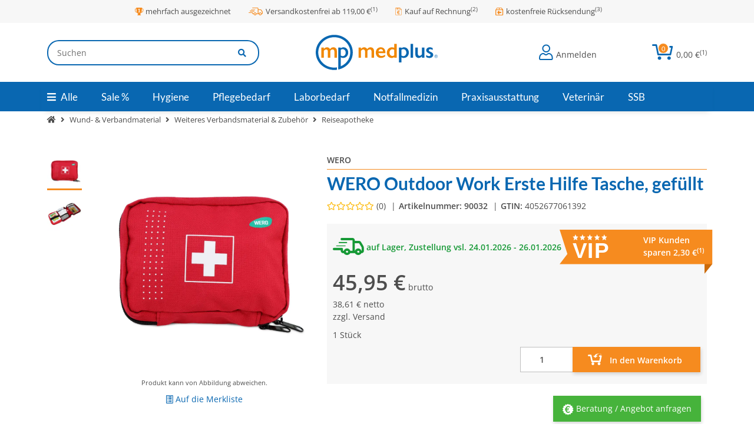

--- FILE ---
content_type: text/html; charset=utf-8
request_url: https://www.medplus24.de/Erste-Hilfe-Tasche-OutdoorWork-WERO
body_size: 92879
content:
<!DOCTYPE html>
<html lang="de" itemscope itemtype="https://schema.org/ItemPage" class="wf-disabled">
    
    <head>
    <script>
        window.dataLayer = window.dataLayer || [];
        function gtag(){dataLayer.push(arguments);}
    </script>
<script>let dynamicRemarketingLayer = {'value': 45.95,'items': [{"id": "90032","google_business_vertical": "retail"}]};</script><script>(function() {window.dataLayer = window.dataLayer || [];const data = {'event': 'view_item','ecommerce': {'currency': "EUR",'items': [{'item_id': "90032",'item_name': "WERO Outdoor Work Erste Hilfe Tasche, gef&uuml;llt",'item_brand': "WERO",'item_list_name': "Reiseapotheke",'item_category': 'Stoffekontor','item_category2': 'Wund- &amp; Verbandmaterial','item_category3': 'Weiteres Verbandsmaterial &amp; Zubehör','item_category4': 'Reiseapotheke','item_category5': 'WERO Outdoor Work Erste Hilfe Tasche, gef&amp;uuml;llt','price': 45.95}]}};if (typeof(window.dynamicRemarketingLayer) !== "undefined") {data.value = window.dynamicRemarketingLayer.value;data.items = window.dynamicRemarketingLayer.items;}dataLayer.push(data);})();</script>
    
    <meta http-equiv="content-type" content="text/html; charset=utf-8">
        
        
        <link rel="preload" href="https://www.medplus24.de/templates/easyTemplate360Child/themes/etChild/webfonts/etchildfont.woff2?v=1.3.24" as="font" type="font/woff2" crossorigin="anonymous">
    <link rel="preload" href="https://www.medplus24.de/templates/easyTemplate360Child/themes/etChild/webfonts/lato-v24-latin-300.woff2?v=1.3.24" as="font" type="font/woff2" crossorigin="anonymous">
    <link rel="preload" href="https://www.medplus24.de/templates/easyTemplate360Child/themes/etChild/webfonts/lato-v24-latin-regular.woff2?v=1.3.24" as="font" type="font/woff2" crossorigin="anonymous">
    <link rel="preload" href="https://www.medplus24.de/templates/easyTemplate360Child/themes/etChild/webfonts/lato-v24-latin-700.woff2?v=1.3.24" as="font" type="font/woff2" crossorigin="anonymous">
    <link rel="preload" href="https://www.medplus24.de/templates/easyTemplate360Child/themes/etChild/webfonts/open-sans-v35-latin-300.woff2?v=1.3.24" as="font" type="font/woff2" crossorigin="anonymous">
    <link rel="preload" href="https://www.medplus24.de/templates/easyTemplate360Child/themes/etChild/webfonts/open-sans-v35-latin-regular.woff2?v=1.3.24" as="font" type="font/woff2" crossorigin="anonymous">
    <link rel="preload" href="https://www.medplus24.de/templates/easyTemplate360Child/themes/etChild/webfonts/open-sans-v35-latin-600.woff2?v=1.3.24" as="font" type="font/woff2" crossorigin="anonymous">
    <meta name="description" itemprop="description" content="Perfekt vorbereitet auf Unfälle im Freien, Landschaftsbau &amp; bei Waldarbeiten mit der Erste Hilfe Tasche OutdoorWork » Hier mehr erfahren!">
        <meta name="viewport" content="width=device-width, initial-scale=1.0, shrink-to-fit=no">
    <meta http-equiv="X-UA-Compatible" content="IE=edge">
                    
    
    
                
    <meta name="robots" content="index, follow">

    <meta itemprop="url" content="https://www.medplus24.de/Erste-Hilfe-Tasche-OutdoorWork-WERO">
    
                <meta name="theme-color" content="#ffffff">
        <meta name="msapplication-TileColor" content="#ffffff">
    
    <meta property="og:type" content="website">
    <meta property="og:site_name" content="Erste Hilfe Tasche OutdoorWork von WERO | medplus">
    <meta property="og:title" content="Erste Hilfe Tasche OutdoorWork von WERO | medplus">
    <meta property="og:description" content="Perfekt vorbereitet auf Unfälle im Freien, Landschaftsbau &amp; bei Waldarbeiten mit der Erste Hilfe Tasche OutdoorWork » Hier mehr erfahren!">
    <meta property="og:url" content="https://www.medplus24.de/Erste-Hilfe-Tasche-OutdoorWork-WERO">

            <meta itemprop="image" content="https://www.medplus24.de/media/image/product/19695/lg/erste-hilfe-tasche-outdoorwork-wero.png">
        <meta property="og:image" content="https://www.medplus24.de/media/image/product/19695/lg/erste-hilfe-tasche-outdoorwork-wero.png">
        
            <link rel="alternate" hreflang="de-DE" href="https://www.medplus24.de/Erste-Hilfe-Tasche-OutdoorWork-WERO">
            <link rel="alternate" hreflang="de-AT" href="https://www.medplus24.at/Erste-Hilfe-Tasche-OutdoorWork-WERO">
            <link rel="alternate" hreflang="x-default" href="https://www.medplus24.de/Erste-Hilfe-Tasche-OutdoorWork-WERO">
    

        <title itemprop="name">Erste Hilfe Tasche OutdoorWork von WERO | medplus</title>
        
                    

        
            <link rel="canonical" href="https://www.medplus24.de/Erste-Hilfe-Tasche-OutdoorWork-WERO">
    

        

        
            
                            <link type="image/x-icon" href="https://www.medplus24.de/mediafiles/s360/System/favicon.ico" rel="icon">
                    



        
                                                                
            <style id="criticalCSS">
                
                                                            @charset "UTF-8";:root{--grid-gutter-width: 20px;--et-var-image-path: images;--et-var-gray-lighter: #f5f7fa;--et-var-gray-light: #9b9b9b;--et-var-gray: #707070;--et-var-gray-dark: #525252;--et-var-gray-medium: #ebebeb;--et-var-gray-darker: #525252;--et-var-sand: #ebebeb;--et-var-cool-white: #f8f8f8;--et-var-primary: #0967B1;--et-var-secondary: #F68B1F;--et-var-success: #15906F;--et-var-bg-success: #D8FEC9;--et-var-info: #2684A7;--et-var-bg-info: #DBFAFF;--et-var-warning: #E2AF08;--et-var-bg-warning: #FFF3CD;--et-var-danger: #B11835;--et-var-bg-danger: #FAD5DB;--et-var-bg-main: #FFFFFF;--et-var-bg-main-ligther: #FFFFFF;--et-var-white: #ffffff;--et-var-black: #000000;--et-var-light: #4D4D4D;--et-var-dark: #4D4D4D;--et-var-gray-100: #f5f7fa;--et-var-gray-500: #9b9b9b;--et-var-gray-600: #707070;--et-var-gray-700: #525252;--et-var-yiq-text-dark: #181819;--et-var-yiq-text-light: #F5F5F5;--et-var-bg-typeahead-fix: #FFFFFF !important;--et-var-theme-color-gray: ;--et-var-theme-color-gray-light: #f5f7fa;--et-var-theme-color-gray-medium: #ebebeb;--et-var-theme-color-gray-dark: #9b9b9b;--et-var-theme-color-gray-darker: #525252;--et-var-spacers-0: 0;--et-var-spacers-1: 0.25rem;--et-var-spacers-2: 0.5rem;--et-var-spacers-3: 1rem;--et-var-spacers-4: 1.5rem;--et-var-spacers-5: 2rem;--et-var-spacers-6: 3rem;--et-var-spacers-7: 4rem;--et-var-spacers-8: 5rem;--et-var-grid-gutter-width: 20px;--et-var-grid-row-columns: 12;--et-var-grid-breakpoints-xs: 0;--et-var-grid-breakpoints-sm: 662px;--et-var-grid-breakpoints-md: 834px;--et-var-grid-breakpoints-lg: 1232px;--et-var-grid-breakpoints-xl: 1458px;--et-var-container-max-widths-md: 780px;--et-var-container-max-widths-lg: 1140px;--et-var-container-max-widths-xl: 1320px;--et-var-container-fluid-max-width: 1920px;--et-var-line-height-base: 1.5;--et-var-fa-font-path: "../webfonts";--et-var-fa-mixin-font-family: "Font Awesome 5 Free";--et-var-fa-mixin-font-weight-regular: 400;--et-var-fa-mixin-font-weight-solid: 900;--et-var-font-family-sans-serif: sans-serif;--et-var-font-accent: inherit;--et-var-font-size-base: 0.9375rem;--et-var-font-size-lg: 1rem;--et-var-font-size-sm: 0.75rem;--et-var-font-size-xs: 0.6875rem;--et-var-font-weight-lighter: lighter;--et-var-font-weight-light: 300;--et-var-font-weight-normal: 400;--et-var-font-weight-semibold: 600;--et-var-font-weight-bold: 700;--et-var-font-weight-bolder: bolder;--et-var-h1-font-size: 1.5625rem;--et-var-h2-font-size: 1.375rem;--et-var-h3-font-size: 1.125rem;--et-var-h4-font-size: 1rem;--et-var-h5-font-size: 1rem;--et-var-h6-font-size: 1rem;--et-var-headings-margin-bottom: 10px;--et-var-headings-font-family: sans-serif;--et-var-headings-font-weight: 400;--et-var-headings-color: #181819;--et-var-btn-box-shadow: none;--et-var-btn-active-box-shadow: none;--et-var-btn-focus-box-shadow: none;--et-var-btn-focus-width: 0;--et-var-btn-decoration: none;--et-var-btn-hover-decoration: none;--et-var-btn-font-weight: 400;--et-var-transition-base-duration: 0.2s;--et-var-transition-base-timing: ease-in-out;--et-var-transition-base: all 0.2s ease-in-out;--et-var-transition-fade: opacity 0.35s linear;--et-var-focus-border-color: #0967B1;--et-var-highlight-border-size: 0.375rem;--et-var-body-bg: #FFFFFF;--et-var-body-color: #181819;--et-var-table-color: #181819;--et-var-copyright-bg-color: #808080;--et-var-footer-bg-color: #FFFFFF;--et-var-footer-color: #181819;--et-var-header-bg-color: #FFFFFF;--et-var-header-color: #181819;--et-var-navbar-light-hover-color: #0967B1;--et-var-text-muted: #8395A0;--et-var-text-muted-header: #8395A0;--et-var-input-color-placeholder: #8395A0;--et-var-link-color: #0967B1;--et-var-link-decoration: underline;--et-var-link-hover-color: #F68B1F;--et-var-link-hover-decoration: none;--et-var-border-radius: 3px;--et-var-border-radius-lg: 3px;--et-var-border-radius-sm: 3px;--et-var-border-width: 1px;--et-var-border-color: #F68B1F;--et-var-table-border-color: #BFBFBF;--et-var-card-border-color: #4D4D4D;--et-var-card-cap-bg: #4D4D4D;--et-var-card-bg: #FFFFFF;--et-var-searchcloud-font-size-scaling: 30%;--et-var-navbar-light-color: #BFBFBF;--et-var-input-bg: #FFFFFF;--et-var-input-focus-border-color: #F68B1F;--et-var-input-focus-box-shadow: none;--et-var-list-group-bg: #FFFFFF;--et-var-list-group-disabled-bg: #FFFFFF;--et-var-progress-bar-color: #0967B1;--et-var-progress-border-radius: 0;--et-var-progress-bar-transition: width 0.1s ease;--et-var-progress-height: 10px;--et-var-table-accent-bg: #4D4D4D;--et-var-table-hover-bg: #4D4D4D;--et-var-table-hover-color: #F5F5F5;--et-var-table-cell-padding: 0.75rem;--et-var-table-cell-padding-x: 1rem;--et-var-table-cell-padding-y: 0.75rem;--et-var-table-cell-padding-sm: 0.5rem 1rem;--et-var-table-striped-order: even;--et-var-sizes-20: 20%;--et-var-sizes-40: 40%;--et-var-sizes-60: 60%;--et-var-sizes-80: 80%;--et-var-url-0: url(../../images/loading.gif);--et-var-url-1: url(../../images/loading-sm.gif);--et-var-tooltip-font-size: 0.75rem;--et-var-tooltip-color: #4D4D4D;--et-var-tooltip-border-color: #4D4D4D;--et-var-tooltip-bg: #FFFFFF;--et-var-tooltip-border-radius: 3px;--et-var-tooltip-arrow-color: #4D4D4D;--et-var-tooltip-arrow-inner-color: #FFFFFF;--et-var-tooltip-border-width: 1px;--et-var-tooltip-arrow-inner-width: 0.8rem;--et-var-tooltip-arrow-inner-height: 0.4rem;--et-var-tooltip-arrow-width: 0.88rem;--et-var-tooltip-arrow-height: 0.45rem;--et-var-tooltip-margin: 0.5rem;--et-var-input-btn-padding-y: 0.625rem;--et-var-input-btn-padding-x: 0.9375rem;--et-var-input-btn-padding-y-sm: 0.375rem;--et-var-input-btn-font-size-sm: 0.9375rem;--et-var-input-height: calc(1.5em + 1.25rem + 2px);--et-var-input-border-color: #BFBFBF;--et-var-input-border-width: 1px;--et-var-custom-select-indicator-padding: 1.875rem;--et-var-custom-select-indicator-color: #ffffff;--et-var-custom-select-indicator-bg: #BFBFBF;--et-var-custom-select-indicator: url("data:image/svg+xml,%3Csvg xmlns='http://www.w3.org/2000/svg' viewBox='0 0 32 32' fill='%23BFBFBF' x='0px' y='0px' style='enable-background:new 0 0 32 32;' xml:space='preserve'%3E%3Cpolygon  points='16,18.2 11.8,14.6 12.4,13.8 16,16.8 19.6,13.8 20.2,14.6 '/%3E%3C/svg%3E");--et-var-custom-select-invalid-indicator: url("data:image/svg+xml,%3Csvg xmlns='http://www.w3.org/2000/svg' viewBox='0 0 32.1 32'%3E%3Crect fill='%23B11835' width='32.1' height='32'/%3E%3Cpath fill='%23ffffff' d='M20.4,15l-4.2,4.2c-0.1,0.1-0.1,0.1-0.2,0.1s-0.2,0-0.2-0.1L11.7,15c-0.1-0.1-0.1-0.1-0.1-0.2s0-0.2,0.1-0.2l0.4-0.4c0.1-0.1,0.1-0.1,0.2-0.1c0.1,0,0.2,0,0.2,0.1l3.5,3.5l3.5-3.5c0.1-0.1,0.1-0.1,0.2-0.1s0.2,0,0.2,0.1l0.4,0.4c0.1,0.1,0.1,0.1,0.1,0.2S20.5,14.9,20.4,15z'/%3E%3C/svg%3E");--et-var-custom-select-valid-indicator: url("data:image/svg+xml,%3Csvg xmlns='http://www.w3.org/2000/svg' viewBox='0 0 32.1 32'%3E%3Crect fill='%2315906F' width='32.1' height='32'/%3E%3Cpath fill='%23ffffff' d='M20.4,15l-4.2,4.2c-0.1,0.1-0.1,0.1-0.2,0.1s-0.2,0-0.2-0.1L11.7,15c-0.1-0.1-0.1-0.1-0.1-0.2s0-0.2,0.1-0.2l0.4-0.4c0.1-0.1,0.1-0.1,0.2-0.1c0.1,0,0.2,0,0.2,0.1l3.5,3.5l3.5-3.5c0.1-0.1,0.1-0.1,0.2-0.1s0.2,0,0.2,0.1l0.4,0.4c0.1,0.1,0.1,0.1,0.1,0.2S20.5,14.9,20.4,15z'/%3E%3C/svg%3E");--et-var-custom-select-background: url("data:image/svg+xml,%3Csvg xmlns='http://www.w3.org/2000/svg' viewBox='0 0 32 32' fill='%23BFBFBF' x='0px' y='0px' style='enable-background:new 0 0 32 32;' xml:space='preserve'%3E%3Cpolygon  points='16,18.2 11.8,14.6 12.4,13.8 16,16.8 19.6,13.8 20.2,14.6 '/%3E%3C/svg%3E") no-repeat right center/auto 100%;--et-var-custom-select-box-shadow: none;--et-var-pagination-border-width: 0;--et-var-pagination-bg: transparent;--et-var-pagination-color: #0967B1;--et-var-pagination-hover-bg: transparent;--et-var-pagination-hover-color: #F68B1F;--et-var-pagination-active-bg: transparent;--et-var-pagination-active-color: #F68B1F;--et-var-pagination-focus-box-shadow: none;--et-var-pagination-disabled-color: #8395A0;--et-var-pagination-disabled-bg: transparent;--et-var-pagination-disabled-border-color: #8395A0;--et-var-breadcrumb-padding-y: 0.5rem;--et-var-breadcrumb-padding-x: 0;--et-var-breadcrumb-bg: transparent;--et-var-breadcrumb-divider-color: #0967B1;--et-var-breadcrumb-active-color: #F68B1F;--et-var-breadcrumb-border-radius: 0;--et-var-breadcrumb-margin-bottom: 0;--et-var-tap-target-size: 44px;--et-var-tap-target-size-sm: 36px;--et-var-ribbon-colors-1: #FFFFFF;--et-var-ribbon-colors-2: #FFFFFF;--et-var-ribbon-colors-3: #FFFFFF;--et-var-ribbon-colors-4: #181819;--et-var-ribbon-colors-5: #181819;--et-var-ribbon-colors-6: #181819;--et-var-ribbon-colors-7: #181819;--et-var-ribbon-colors-8: #FFFFFF;--et-var-ribbon-colors-9: #181819;--et-var-ribbon-bg-colors-1: #EEB701;--et-var-ribbon-bg-colors-2: #F68B1F;--et-var-ribbon-bg-colors-3: #41BC75;--et-var-ribbon-bg-colors-4: #EBEBEB;--et-var-ribbon-bg-colors-5: #EBEBEB;--et-var-ribbon-bg-colors-6: #EBEBEB;--et-var-ribbon-bg-colors-7: #EBEBEB;--et-var-ribbon-bg-colors-8: #41BC75;--et-var-ribbon-bg-colors-9: #EBEBEB;--et-var-nav-tabs-border-radius: 0;--et-var-nav-tabs-link-hover-border-color: transparent;--et-var-nav-tabs-link-active-color: #F68B1F;--et-var-nav-tabs-link-active-bg: transparent;--et-var-nav-tabs-link-active-border-color: #F68B1F;--et-var-navbar-nav-link-padding-x: 1.5rem;--et-var-navbar-nav-link-padding-y: 1.5rem;--et-var-nav-link-padding-x: 1rem;--et-var-navbar-padding-y: 0.4rem;--et-var-navbar-padding-y-lg: 0.6rem;--et-var-navbar-image-height: 2rem;--et-var-navbar-image-height-lg: 3.0625rem;--et-var-modal-inner-padding: 1rem 0;--et-var-modal-content-padding: 1rem 2rem;--et-var-modal-content-padding-sm: 1rem;--et-var-modal-content-border-width: 0;--et-var-modal-content-box-shadow-sm-up: 0 0 0.625rem rgba(0, 0, 0, 0.16);--et-var-modal-content-border-radius: 3px;--et-var-modal-header-border-width: 1px;--et-var-modal-header-padding-y: 0.5rem;--et-var-modal-header-padding-x: 0;--et-var-modal-backdrop-opacity: 0.8;--et-var-modal-md: 700px;--et-var-progress-bg: #F68B1F;--et-var-progress-box-shadow: none;--et-var-enable-caret: false;--et-var-enable-shadows: true;--et-var-dropdown-box-shadow: 0 0.0625rem 0.75rem rgba(0, 0, 0, 0.16);--et-var-dropdown-border-width: 0;--et-var-dropdown-border-radius: 3px;--et-var-dropdown-link-bg-color: transparent;--et-var-dropdown-link-color: inherit;--et-var-dropdown-link-hover-color: #F68B1F;--et-var-dropdown-link-hover-bg: #FFFFFF;--et-var-dropdown-link-active-color: #F68B1F;--et-var-dropdown-link-active-bg: #FFFFFF;--et-var-dropdown-padding-y: 0;--et-var-fallbackFontFamily: sans-serif;--et-var-component-active-color: #F5F5F5;--et-var-component-active-bg: #181819;--et-var-et-boxed-content-bg: #F7F7F7;--et-var-et-boxed-content-color: #181819;--et-var-et-boxed-content-border: initial;--et-var-et-boxed-content-border-radius: 3px;--et-var-et-boxed-content-margin-bottom: 20px;--et-var-et-boxed-content-margin-bottom-xs: 20px;--et-var-et-boxed-content-margin-bottom-sm: 20px;--et-var-et-boxed-content-margin-bottom-md: 20px;--et-var-et-boxed-content-margin-bottom-lg: 20px;--et-var-et-boxed-content-margin-bottom-xl: 20px;--et-var-et-boxed-content-padding: 1.875rem;--et-var-et-boxed-content-padding-xs: 1.875rem;--et-var-et-boxed-content-padding-sm: 1.875rem;--et-var-et-boxed-content-padding-md: 1.875rem;--et-var-et-boxed-content-padding-lg: 1.875rem;--et-var-et-boxed-content-padding-xl: 1.875rem;--et-var-wcag-touch-target-min-height: 24px}:root{--blue: #007bff;--indigo: #6610f2;--purple: #6f42c1;--pink: #e83e8c;--red: #dc3545;--orange: #fd7e14;--yellow: #ffc107;--green: #28a745;--teal: #20c997;--cyan: #17a2b8;--white: #ffffff;--gray: #707070;--gray-dark: #343a40;--primary: #0967B1;--secondary: #F68B1F;--success: #15906F;--info: #2684A7;--warning: #E2AF08;--danger: #B11835;--light: #4D4D4D;--dark: #4D4D4D;--primary1: #0967B1;--primary2: #F68B1F;--primary3: #46B33B;--primary4: #E7F4FE;--neutral1: #4D4D4D;--neutral2: #EDEDED;--neutral3: #F7F7F7;--neutral4: #808080;--neutral5: #BFBFBF;--delivery-status-0: #E50815;--delivery-status-1: #FCBE1A;--delivery-status-2: #169936;--breakpoint-xs: 0;--breakpoint-sm: 662px;--breakpoint-md: 834px;--breakpoint-lg: 1232px;--breakpoint-xl: 1458px;--font-family-sans-serif: "Lato", "sans-serif";--font-family-monospace: SFMono-Regular, Menlo, Monaco, Consolas, "Liberation Mono", "Courier New", monospace}*,*::before,*::after{box-sizing:border-box}html{font-family:sans-serif;line-height:1.15;-webkit-text-size-adjust:100%;-webkit-tap-highlight-color:rgba(0,0,0,0)}article,aside,figcaption,figure,footer,header,hgroup,main,nav,section{display:block}body{margin:0;font-family:"Open Sans",Helvetica,Arial,"sans-serif";font-size:0.875rem;font-weight:400;line-height:1.5;color:#4d4d4d;text-align:left;background-color:#fff}[tabindex="-1"]:focus:not(:focus-visible){outline:0 !important}hr{box-sizing:content-box;height:0;overflow:visible}h1,h2,h3,h4,h5,h6{margin-top:0;margin-bottom:10px}p{margin-top:0;margin-bottom:1rem}abbr[title],abbr[data-original-title]{text-decoration:underline;-webkit-text-decoration:underline dotted;text-decoration:underline dotted;cursor:help;border-bottom:0;-webkit-text-decoration-skip-ink:none;text-decoration-skip-ink:none}address{margin-bottom:1rem;font-style:normal;line-height:inherit}ol,ul,dl{margin-top:0;margin-bottom:1rem}ol ol,ul ul,ol ul,ul ol{margin-bottom:0}dt{font-weight:600}dd{margin-bottom:.5rem;margin-left:0}blockquote{margin:0 0 1rem}b,strong{font-weight:bolder}small{font-size:80%}sub,sup{position:relative;font-size:75%;line-height:0;vertical-align:baseline}sub{bottom:-0.25em}sup{top:-0.5em}a{color:#0967b1;text-decoration:underline;background-color:rgba(0,0,0,0)}a:hover{color:#f68b1f;text-decoration:none}a:not([href]):not([class]){color:inherit;text-decoration:none}a:not([href]):not([class]):hover{color:inherit;text-decoration:none}pre,code,kbd,samp{font-family:SFMono-Regular,Menlo,Monaco,Consolas,"Liberation Mono","Courier New",monospace;font-size:1em}pre{margin-top:0;margin-bottom:1rem;overflow:auto;-ms-overflow-style:scrollbar}figure{margin:0 0 1rem}img{vertical-align:middle;border-style:none}svg{overflow:hidden;vertical-align:middle}table{border-collapse:collapse}caption{padding-top:.75rem;padding-bottom:.75rem;color:gray;text-align:left;caption-side:bottom}th{text-align:inherit;text-align:-webkit-match-parent}label{display:inline-block;margin-bottom:.5rem}button{border-radius:0}button:focus:not(:focus-visible){outline:0}input,button,select,optgroup,textarea{margin:0;font-family:inherit;font-size:inherit;line-height:inherit}button,input{overflow:visible}button,select{text-transform:none}[role=button]{cursor:pointer}select{word-wrap:normal}button,[type=button],[type=reset],[type=submit]{-webkit-appearance:button}button:not(:disabled),[type=button]:not(:disabled),[type=reset]:not(:disabled),[type=submit]:not(:disabled){cursor:pointer}button::-moz-focus-inner,[type=button]::-moz-focus-inner,[type=reset]::-moz-focus-inner,[type=submit]::-moz-focus-inner{padding:0;border-style:none}input[type=radio],input[type=checkbox]{box-sizing:border-box;padding:0}textarea{overflow:auto;resize:vertical}fieldset{min-width:0;padding:0;margin:0;border:0}legend{display:block;width:100%;max-width:100%;padding:0;margin-bottom:.5rem;font-size:1.5rem;line-height:inherit;color:inherit;white-space:normal}progress{vertical-align:baseline}[type=number]::-webkit-inner-spin-button,[type=number]::-webkit-outer-spin-button{height:auto}[type=search]{outline-offset:-2px;-webkit-appearance:none}[type=search]::-webkit-search-decoration{-webkit-appearance:none}::-webkit-file-upload-button{font:inherit;-webkit-appearance:button}output{display:inline-block}summary{display:list-item;cursor:pointer}template{display:none}[hidden]{display:none !important}.img-fluid{max-width:100%;height:auto}.img-thumbnail{padding:.25rem;background-color:#fff;border:1px solid #dee2e6;border-radius:0;box-shadow:0 1px 2px rgba(0,0,0,.075);max-width:100%;height:auto}.figure{display:inline-block}.figure-img{margin-bottom:.5rem;line-height:1}.figure-caption{font-size:90%;color:#707070}.container,.container-fluid,.container-xl,.container-lg,.container-md{width:100%;padding-right:10px;padding-left:10px;margin-right:auto;margin-left:auto}@media(min-width: 834px){.container-md,.container-sm,.container{max-width:780px}}@media(min-width: 1232px){.container-lg,.container-md,.container-sm,.container{max-width:1140px}}@media(min-width: 1458px){.container-xl,.container-lg,.container-md,.container-sm,.container{max-width:1320px}}.row{display:flex;flex-wrap:wrap;margin-right:-10px;margin-left:-10px}.no-gutters{margin-right:0;margin-left:0}.no-gutters>.col,.no-gutters>[class*=col-]{padding-right:0;padding-left:0}.col-xl,.col-xl-auto,.col-xl-12,.col-xl-11,.col-xl-10,.col-xl-9,.col-xl-8,.col-xl-7,.col-xl-6,.col-xl-5,.col-xl-4,.col-xl-3,.col-xl-2,.col-xl-1,.col-lg,.col-lg-auto,.col-lg-12,.col-lg-11,.col-lg-10,.col-lg-9,.col-lg-8,.col-lg-7,.col-lg-6,.col-lg-5,.col-lg-4,.col-lg-3,.col-lg-2,.col-lg-1,.col-md,.col-md-auto,.col-md-12,.col-md-11,.col-md-10,.col-md-9,.col-md-8,.col-md-7,.col-md-6,.col-md-5,.col-md-4,.col-md-3,.col-md-2,.col-md-1,.col-sm,.col-sm-auto,.col-sm-12,.col-sm-11,.col-sm-10,.col-sm-9,.col-sm-8,.col-sm-7,.col-sm-6,.col-sm-5,.col-sm-4,.col-sm-3,.col-sm-2,.col-sm-1,.col,.col-auto,.col-12,.col-11,.col-10,.col-9,.col-8,.col-7,.col-6,.col-5,.col-4,.col-3,.col-2,.col-1{position:relative;width:100%;padding-right:10px;padding-left:10px}.col{flex-basis:0;flex-grow:1;max-width:100%}.row-cols-1>*{flex:0 0 100%;max-width:100%}.row-cols-2>*{flex:0 0 50%;max-width:50%}.row-cols-3>*{flex:0 0 33.3333333333%;max-width:33.3333333333%}.row-cols-4>*{flex:0 0 25%;max-width:25%}.row-cols-5>*{flex:0 0 20%;max-width:20%}.row-cols-6>*{flex:0 0 16.6666666667%;max-width:16.6666666667%}.row-cols-7>*{flex:0 0 14.2857142857%;max-width:14.2857142857%}.row-cols-8>*{flex:0 0 12.5%;max-width:12.5%}.row-cols-9>*{flex:0 0 11.1111111111%;max-width:11.1111111111%}.row-cols-10>*{flex:0 0 10%;max-width:10%}.row-cols-11>*{flex:0 0 9.0909090909%;max-width:9.0909090909%}.row-cols-12>*{flex:0 0 8.3333333333%;max-width:8.3333333333%}.col-auto{flex:0 0 auto;width:auto;max-width:100%}.col-1{flex:0 0 8.33333333%;max-width:8.33333333%}.col-2{flex:0 0 16.66666667%;max-width:16.66666667%}.col-3{flex:0 0 25%;max-width:25%}.col-4{flex:0 0 33.33333333%;max-width:33.33333333%}.col-5{flex:0 0 41.66666667%;max-width:41.66666667%}.col-6{flex:0 0 50%;max-width:50%}.col-7{flex:0 0 58.33333333%;max-width:58.33333333%}.col-8{flex:0 0 66.66666667%;max-width:66.66666667%}.col-9{flex:0 0 75%;max-width:75%}.col-10{flex:0 0 83.33333333%;max-width:83.33333333%}.col-11{flex:0 0 91.66666667%;max-width:91.66666667%}.col-12{flex:0 0 100%;max-width:100%}.order-first{order:-1}.order-last{order:13}.order-0{order:0}.order-1{order:1}.order-2{order:2}.order-3{order:3}.order-4{order:4}.order-5{order:5}.order-6{order:6}.order-7{order:7}.order-8{order:8}.order-9{order:9}.order-10{order:10}.order-11{order:11}.order-12{order:12}.offset-1{margin-left:8.33333333%}.offset-2{margin-left:16.66666667%}.offset-3{margin-left:25%}.offset-4{margin-left:33.33333333%}.offset-5{margin-left:41.66666667%}.offset-6{margin-left:50%}.offset-7{margin-left:58.33333333%}.offset-8{margin-left:66.66666667%}.offset-9{margin-left:75%}.offset-10{margin-left:83.33333333%}.offset-11{margin-left:91.66666667%}@media(min-width: 662px){.col-sm{flex-basis:0;flex-grow:1;max-width:100%}.row-cols-sm-1>*{flex:0 0 100%;max-width:100%}.row-cols-sm-2>*{flex:0 0 50%;max-width:50%}.row-cols-sm-3>*{flex:0 0 33.3333333333%;max-width:33.3333333333%}.row-cols-sm-4>*{flex:0 0 25%;max-width:25%}.row-cols-sm-5>*{flex:0 0 20%;max-width:20%}.row-cols-sm-6>*{flex:0 0 16.6666666667%;max-width:16.6666666667%}.row-cols-sm-7>*{flex:0 0 14.2857142857%;max-width:14.2857142857%}.row-cols-sm-8>*{flex:0 0 12.5%;max-width:12.5%}.row-cols-sm-9>*{flex:0 0 11.1111111111%;max-width:11.1111111111%}.row-cols-sm-10>*{flex:0 0 10%;max-width:10%}.row-cols-sm-11>*{flex:0 0 9.0909090909%;max-width:9.0909090909%}.row-cols-sm-12>*{flex:0 0 8.3333333333%;max-width:8.3333333333%}.col-sm-auto{flex:0 0 auto;width:auto;max-width:100%}.col-sm-1{flex:0 0 8.33333333%;max-width:8.33333333%}.col-sm-2{flex:0 0 16.66666667%;max-width:16.66666667%}.col-sm-3{flex:0 0 25%;max-width:25%}.col-sm-4{flex:0 0 33.33333333%;max-width:33.33333333%}.col-sm-5{flex:0 0 41.66666667%;max-width:41.66666667%}.col-sm-6{flex:0 0 50%;max-width:50%}.col-sm-7{flex:0 0 58.33333333%;max-width:58.33333333%}.col-sm-8{flex:0 0 66.66666667%;max-width:66.66666667%}.col-sm-9{flex:0 0 75%;max-width:75%}.col-sm-10{flex:0 0 83.33333333%;max-width:83.33333333%}.col-sm-11{flex:0 0 91.66666667%;max-width:91.66666667%}.col-sm-12{flex:0 0 100%;max-width:100%}.order-sm-first{order:-1}.order-sm-last{order:13}.order-sm-0{order:0}.order-sm-1{order:1}.order-sm-2{order:2}.order-sm-3{order:3}.order-sm-4{order:4}.order-sm-5{order:5}.order-sm-6{order:6}.order-sm-7{order:7}.order-sm-8{order:8}.order-sm-9{order:9}.order-sm-10{order:10}.order-sm-11{order:11}.order-sm-12{order:12}.offset-sm-0{margin-left:0}.offset-sm-1{margin-left:8.33333333%}.offset-sm-2{margin-left:16.66666667%}.offset-sm-3{margin-left:25%}.offset-sm-4{margin-left:33.33333333%}.offset-sm-5{margin-left:41.66666667%}.offset-sm-6{margin-left:50%}.offset-sm-7{margin-left:58.33333333%}.offset-sm-8{margin-left:66.66666667%}.offset-sm-9{margin-left:75%}.offset-sm-10{margin-left:83.33333333%}.offset-sm-11{margin-left:91.66666667%}}@media(min-width: 834px){.col-md{flex-basis:0;flex-grow:1;max-width:100%}.row-cols-md-1>*{flex:0 0 100%;max-width:100%}.row-cols-md-2>*{flex:0 0 50%;max-width:50%}.row-cols-md-3>*{flex:0 0 33.3333333333%;max-width:33.3333333333%}.row-cols-md-4>*{flex:0 0 25%;max-width:25%}.row-cols-md-5>*{flex:0 0 20%;max-width:20%}.row-cols-md-6>*{flex:0 0 16.6666666667%;max-width:16.6666666667%}.row-cols-md-7>*{flex:0 0 14.2857142857%;max-width:14.2857142857%}.row-cols-md-8>*{flex:0 0 12.5%;max-width:12.5%}.row-cols-md-9>*{flex:0 0 11.1111111111%;max-width:11.1111111111%}.row-cols-md-10>*{flex:0 0 10%;max-width:10%}.row-cols-md-11>*{flex:0 0 9.0909090909%;max-width:9.0909090909%}.row-cols-md-12>*{flex:0 0 8.3333333333%;max-width:8.3333333333%}.col-md-auto{flex:0 0 auto;width:auto;max-width:100%}.col-md-1{flex:0 0 8.33333333%;max-width:8.33333333%}.col-md-2{flex:0 0 16.66666667%;max-width:16.66666667%}.col-md-3{flex:0 0 25%;max-width:25%}.col-md-4{flex:0 0 33.33333333%;max-width:33.33333333%}.col-md-5{flex:0 0 41.66666667%;max-width:41.66666667%}.col-md-6{flex:0 0 50%;max-width:50%}.col-md-7{flex:0 0 58.33333333%;max-width:58.33333333%}.col-md-8{flex:0 0 66.66666667%;max-width:66.66666667%}.col-md-9{flex:0 0 75%;max-width:75%}.col-md-10{flex:0 0 83.33333333%;max-width:83.33333333%}.col-md-11{flex:0 0 91.66666667%;max-width:91.66666667%}.col-md-12{flex:0 0 100%;max-width:100%}.order-md-first{order:-1}.order-md-last{order:13}.order-md-0{order:0}.order-md-1{order:1}.order-md-2{order:2}.order-md-3{order:3}.order-md-4{order:4}.order-md-5{order:5}.order-md-6{order:6}.order-md-7{order:7}.order-md-8{order:8}.order-md-9{order:9}.order-md-10{order:10}.order-md-11{order:11}.order-md-12{order:12}.offset-md-0{margin-left:0}.offset-md-1{margin-left:8.33333333%}.offset-md-2{margin-left:16.66666667%}.offset-md-3{margin-left:25%}.offset-md-4{margin-left:33.33333333%}.offset-md-5{margin-left:41.66666667%}.offset-md-6{margin-left:50%}.offset-md-7{margin-left:58.33333333%}.offset-md-8{margin-left:66.66666667%}.offset-md-9{margin-left:75%}.offset-md-10{margin-left:83.33333333%}.offset-md-11{margin-left:91.66666667%}}@media(min-width: 1232px){.col-lg{flex-basis:0;flex-grow:1;max-width:100%}.row-cols-lg-1>*{flex:0 0 100%;max-width:100%}.row-cols-lg-2>*{flex:0 0 50%;max-width:50%}.row-cols-lg-3>*{flex:0 0 33.3333333333%;max-width:33.3333333333%}.row-cols-lg-4>*{flex:0 0 25%;max-width:25%}.row-cols-lg-5>*{flex:0 0 20%;max-width:20%}.row-cols-lg-6>*{flex:0 0 16.6666666667%;max-width:16.6666666667%}.row-cols-lg-7>*{flex:0 0 14.2857142857%;max-width:14.2857142857%}.row-cols-lg-8>*{flex:0 0 12.5%;max-width:12.5%}.row-cols-lg-9>*{flex:0 0 11.1111111111%;max-width:11.1111111111%}.row-cols-lg-10>*{flex:0 0 10%;max-width:10%}.row-cols-lg-11>*{flex:0 0 9.0909090909%;max-width:9.0909090909%}.row-cols-lg-12>*{flex:0 0 8.3333333333%;max-width:8.3333333333%}.col-lg-auto{flex:0 0 auto;width:auto;max-width:100%}.col-lg-1{flex:0 0 8.33333333%;max-width:8.33333333%}.col-lg-2{flex:0 0 16.66666667%;max-width:16.66666667%}.col-lg-3{flex:0 0 25%;max-width:25%}.col-lg-4{flex:0 0 33.33333333%;max-width:33.33333333%}.col-lg-5{flex:0 0 41.66666667%;max-width:41.66666667%}.col-lg-6{flex:0 0 50%;max-width:50%}.col-lg-7{flex:0 0 58.33333333%;max-width:58.33333333%}.col-lg-8{flex:0 0 66.66666667%;max-width:66.66666667%}.col-lg-9{flex:0 0 75%;max-width:75%}.col-lg-10{flex:0 0 83.33333333%;max-width:83.33333333%}.col-lg-11{flex:0 0 91.66666667%;max-width:91.66666667%}.col-lg-12{flex:0 0 100%;max-width:100%}.order-lg-first{order:-1}.order-lg-last{order:13}.order-lg-0{order:0}.order-lg-1{order:1}.order-lg-2{order:2}.order-lg-3{order:3}.order-lg-4{order:4}.order-lg-5{order:5}.order-lg-6{order:6}.order-lg-7{order:7}.order-lg-8{order:8}.order-lg-9{order:9}.order-lg-10{order:10}.order-lg-11{order:11}.order-lg-12{order:12}.offset-lg-0{margin-left:0}.offset-lg-1{margin-left:8.33333333%}.offset-lg-2{margin-left:16.66666667%}.offset-lg-3{margin-left:25%}.offset-lg-4{margin-left:33.33333333%}.offset-lg-5{margin-left:41.66666667%}.offset-lg-6{margin-left:50%}.offset-lg-7{margin-left:58.33333333%}.offset-lg-8{margin-left:66.66666667%}.offset-lg-9{margin-left:75%}.offset-lg-10{margin-left:83.33333333%}.offset-lg-11{margin-left:91.66666667%}}@media(min-width: 1458px){.col-xl{flex-basis:0;flex-grow:1;max-width:100%}.row-cols-xl-1>*{flex:0 0 100%;max-width:100%}.row-cols-xl-2>*{flex:0 0 50%;max-width:50%}.row-cols-xl-3>*{flex:0 0 33.3333333333%;max-width:33.3333333333%}.row-cols-xl-4>*{flex:0 0 25%;max-width:25%}.row-cols-xl-5>*{flex:0 0 20%;max-width:20%}.row-cols-xl-6>*{flex:0 0 16.6666666667%;max-width:16.6666666667%}.row-cols-xl-7>*{flex:0 0 14.2857142857%;max-width:14.2857142857%}.row-cols-xl-8>*{flex:0 0 12.5%;max-width:12.5%}.row-cols-xl-9>*{flex:0 0 11.1111111111%;max-width:11.1111111111%}.row-cols-xl-10>*{flex:0 0 10%;max-width:10%}.row-cols-xl-11>*{flex:0 0 9.0909090909%;max-width:9.0909090909%}.row-cols-xl-12>*{flex:0 0 8.3333333333%;max-width:8.3333333333%}.col-xl-auto{flex:0 0 auto;width:auto;max-width:100%}.col-xl-1{flex:0 0 8.33333333%;max-width:8.33333333%}.col-xl-2{flex:0 0 16.66666667%;max-width:16.66666667%}.col-xl-3{flex:0 0 25%;max-width:25%}.col-xl-4{flex:0 0 33.33333333%;max-width:33.33333333%}.col-xl-5{flex:0 0 41.66666667%;max-width:41.66666667%}.col-xl-6{flex:0 0 50%;max-width:50%}.col-xl-7{flex:0 0 58.33333333%;max-width:58.33333333%}.col-xl-8{flex:0 0 66.66666667%;max-width:66.66666667%}.col-xl-9{flex:0 0 75%;max-width:75%}.col-xl-10{flex:0 0 83.33333333%;max-width:83.33333333%}.col-xl-11{flex:0 0 91.66666667%;max-width:91.66666667%}.col-xl-12{flex:0 0 100%;max-width:100%}.order-xl-first{order:-1}.order-xl-last{order:13}.order-xl-0{order:0}.order-xl-1{order:1}.order-xl-2{order:2}.order-xl-3{order:3}.order-xl-4{order:4}.order-xl-5{order:5}.order-xl-6{order:6}.order-xl-7{order:7}.order-xl-8{order:8}.order-xl-9{order:9}.order-xl-10{order:10}.order-xl-11{order:11}.order-xl-12{order:12}.offset-xl-0{margin-left:0}.offset-xl-1{margin-left:8.33333333%}.offset-xl-2{margin-left:16.66666667%}.offset-xl-3{margin-left:25%}.offset-xl-4{margin-left:33.33333333%}.offset-xl-5{margin-left:41.66666667%}.offset-xl-6{margin-left:50%}.offset-xl-7{margin-left:58.33333333%}.offset-xl-8{margin-left:66.66666667%}.offset-xl-9{margin-left:75%}.offset-xl-10{margin-left:83.33333333%}.offset-xl-11{margin-left:91.66666667%}}.nav{display:flex;flex-wrap:wrap;padding-left:0;margin-bottom:0;list-style:none}.nav-link{display:block;padding:.5rem 1rem;text-decoration:none}.nav-link:hover,.nav-link:focus{text-decoration:none}.nav-link.disabled{color:#707070;pointer-events:none;cursor:default}.nav-tabs{border-bottom:1px solid #bfbfbf}.nav-tabs .nav-link{margin-bottom:-1px;background-color:rgba(0,0,0,0);border:1px solid rgba(0,0,0,0);border-top-left-radius:0;border-top-right-radius:0}.nav-tabs .nav-link:hover,.nav-tabs .nav-link:focus{isolation:isolate;border-color:#bfbfbf #bfbfbf #f7f7f7 #bfbfbf}.nav-tabs .nav-link.disabled{color:#707070;background-color:rgba(0,0,0,0);border-color:rgba(0,0,0,0)}.nav-tabs .nav-link.active,.nav-tabs .nav-item.show .nav-link{color:#4d4d4d;background-color:#f7f7f7;border-color:#bfbfbf #bfbfbf #f7f7f7 #bfbfbf}.nav-tabs .dropdown-menu{margin-top:-1px;border-top-left-radius:0;border-top-right-radius:0}.nav-pills .nav-link{background:none;border:0;border-radius:0}.nav-pills .nav-link.active,.nav-pills .show>.nav-link{color:#f5f5f5;background-color:#181819}.nav-fill>.nav-link,.nav-fill .nav-item{flex:1 1 auto;text-align:center}.nav-justified>.nav-link,.nav-justified .nav-item{flex-basis:0;flex-grow:1;text-align:center}.tab-content>.tab-pane{display:none}.tab-content>.active{display:block}.navbar{position:relative;display:flex;flex-wrap:wrap;align-items:center;justify-content:space-between;padding:.4rem 1rem}.navbar .container,.navbar .container-fluid,.navbar .container-md,.navbar .container-lg,.navbar .container-xl{display:flex;flex-wrap:wrap;align-items:center;justify-content:space-between}.navbar-brand{display:inline-block;padding-top:.21875rem;padding-bottom:.21875rem;margin-right:1rem;font-size:1.25rem;line-height:inherit;white-space:nowrap}.navbar-brand:hover,.navbar-brand:focus{text-decoration:none}.navbar-nav{display:flex;flex-direction:column;padding-left:0;margin-bottom:0;list-style:none}.navbar-nav .nav-link{padding-right:0;padding-left:0}.navbar-nav .dropdown-menu{position:static;float:none}.navbar-text{display:inline-block;padding-top:.5rem;padding-bottom:.5rem}.navbar-collapse{flex-basis:100%;flex-grow:1;align-items:center}.navbar-toggler{padding:.25rem .75rem;font-size:1.25rem;line-height:1;background-color:rgba(0,0,0,0);border:1px solid rgba(0,0,0,0);border-radius:0}.navbar-toggler:hover,.navbar-toggler:focus{text-decoration:none}.navbar-toggler-icon{display:inline-block;width:1.5em;height:1.5em;vertical-align:middle;content:"";background:50%/100% 100% no-repeat}.navbar-nav-scroll{max-height:75vh;overflow-y:auto}@media(max-width: 661.98px){.navbar-expand-sm>.container,.navbar-expand-sm>.container-fluid,.navbar-expand-sm>.container-md,.navbar-expand-sm>.container-lg,.navbar-expand-sm>.container-xl{padding-right:0;padding-left:0}}@media(min-width: 662px){.navbar-expand-sm{flex-flow:row nowrap;justify-content:flex-start}.navbar-expand-sm .navbar-nav{flex-direction:row}.navbar-expand-sm .navbar-nav .dropdown-menu{position:absolute}.navbar-expand-sm .navbar-nav .nav-link{padding-right:1.5rem;padding-left:1.5rem}.navbar-expand-sm>.container,.navbar-expand-sm>.container-fluid,.navbar-expand-sm>.container-md,.navbar-expand-sm>.container-lg,.navbar-expand-sm>.container-xl{flex-wrap:nowrap}.navbar-expand-sm .navbar-nav-scroll{overflow:visible}.navbar-expand-sm .navbar-collapse{display:flex !important;flex-basis:auto}.navbar-expand-sm .navbar-toggler{display:none}}@media(max-width: 833.98px){.navbar-expand-md>.container,.navbar-expand-md>.container-fluid,.navbar-expand-md>.container-md,.navbar-expand-md>.container-lg,.navbar-expand-md>.container-xl{padding-right:0;padding-left:0}}@media(min-width: 834px){.navbar-expand-md{flex-flow:row nowrap;justify-content:flex-start}.navbar-expand-md .navbar-nav{flex-direction:row}.navbar-expand-md .navbar-nav .dropdown-menu{position:absolute}.navbar-expand-md .navbar-nav .nav-link{padding-right:1.5rem;padding-left:1.5rem}.navbar-expand-md>.container,.navbar-expand-md>.container-fluid,.navbar-expand-md>.container-md,.navbar-expand-md>.container-lg,.navbar-expand-md>.container-xl{flex-wrap:nowrap}.navbar-expand-md .navbar-nav-scroll{overflow:visible}.navbar-expand-md .navbar-collapse{display:flex !important;flex-basis:auto}.navbar-expand-md .navbar-toggler{display:none}}@media(max-width: 1231.98px){.navbar-expand-lg>.container,.navbar-expand-lg>.container-fluid,.navbar-expand-lg>.container-md,.navbar-expand-lg>.container-lg,.navbar-expand-lg>.container-xl{padding-right:0;padding-left:0}}@media(min-width: 1232px){.navbar-expand-lg{flex-flow:row nowrap;justify-content:flex-start}.navbar-expand-lg .navbar-nav{flex-direction:row}.navbar-expand-lg .navbar-nav .dropdown-menu{position:absolute}.navbar-expand-lg .navbar-nav .nav-link{padding-right:1.5rem;padding-left:1.5rem}.navbar-expand-lg>.container,.navbar-expand-lg>.container-fluid,.navbar-expand-lg>.container-md,.navbar-expand-lg>.container-lg,.navbar-expand-lg>.container-xl{flex-wrap:nowrap}.navbar-expand-lg .navbar-nav-scroll{overflow:visible}.navbar-expand-lg .navbar-collapse{display:flex !important;flex-basis:auto}.navbar-expand-lg .navbar-toggler{display:none}}@media(max-width: 1457.98px){.navbar-expand-xl>.container,.navbar-expand-xl>.container-fluid,.navbar-expand-xl>.container-md,.navbar-expand-xl>.container-lg,.navbar-expand-xl>.container-xl{padding-right:0;padding-left:0}}@media(min-width: 1458px){.navbar-expand-xl{flex-flow:row nowrap;justify-content:flex-start}.navbar-expand-xl .navbar-nav{flex-direction:row}.navbar-expand-xl .navbar-nav .dropdown-menu{position:absolute}.navbar-expand-xl .navbar-nav .nav-link{padding-right:1.5rem;padding-left:1.5rem}.navbar-expand-xl>.container,.navbar-expand-xl>.container-fluid,.navbar-expand-xl>.container-md,.navbar-expand-xl>.container-lg,.navbar-expand-xl>.container-xl{flex-wrap:nowrap}.navbar-expand-xl .navbar-nav-scroll{overflow:visible}.navbar-expand-xl .navbar-collapse{display:flex !important;flex-basis:auto}.navbar-expand-xl .navbar-toggler{display:none}}.navbar-expand{flex-flow:row nowrap;justify-content:flex-start}.navbar-expand>.container,.navbar-expand>.container-fluid,.navbar-expand>.container-md,.navbar-expand>.container-lg,.navbar-expand>.container-xl{padding-right:0;padding-left:0}.navbar-expand .navbar-nav{flex-direction:row}.navbar-expand .navbar-nav .dropdown-menu{position:absolute}.navbar-expand .navbar-nav .nav-link{padding-right:1.5rem;padding-left:1.5rem}.navbar-expand>.container,.navbar-expand>.container-fluid,.navbar-expand>.container-md,.navbar-expand>.container-lg,.navbar-expand>.container-xl{flex-wrap:nowrap}.navbar-expand .navbar-nav-scroll{overflow:visible}.navbar-expand .navbar-collapse{display:flex !important;flex-basis:auto}.navbar-expand .navbar-toggler{display:none}.navbar-light .navbar-brand{color:rgba(0,0,0,.9)}.navbar-light .navbar-brand:hover,.navbar-light .navbar-brand:focus{color:rgba(0,0,0,.9)}.navbar-light .navbar-nav .nav-link{color:#bfbfbf}.navbar-light .navbar-nav .nav-link:hover,.navbar-light .navbar-nav .nav-link:focus{color:#0967b1}.navbar-light .navbar-nav .nav-link.disabled{color:rgba(0,0,0,.3)}.navbar-light .navbar-nav .show>.nav-link,.navbar-light .navbar-nav .active>.nav-link,.navbar-light .navbar-nav .nav-link.show,.navbar-light .navbar-nav .nav-link.active{color:rgba(0,0,0,.9)}.navbar-light .navbar-toggler{color:#bfbfbf;border-color:rgba(0,0,0,.1)}.navbar-light .navbar-toggler-icon{background-image:url("data:image/svg+xml,%3csvg xmlns='http://www.w3.org/2000/svg' width='30' height='30' viewBox='0 0 30 30'%3e%3cpath stroke='%23BFBFBF' stroke-linecap='round' stroke-miterlimit='10' stroke-width='2' d='M4 7h22M4 15h22M4 23h22'/%3e%3c/svg%3e")}.navbar-light .navbar-text{color:#bfbfbf}.navbar-light .navbar-text a{color:rgba(0,0,0,.9)}.navbar-light .navbar-text a:hover,.navbar-light .navbar-text a:focus{color:rgba(0,0,0,.9)}.navbar-dark .navbar-brand{color:#fff}.navbar-dark .navbar-brand:hover,.navbar-dark .navbar-brand:focus{color:#fff}.navbar-dark .navbar-nav .nav-link{color:hsla(0,0%,100%,.5)}.navbar-dark .navbar-nav .nav-link:hover,.navbar-dark .navbar-nav .nav-link:focus{color:hsla(0,0%,100%,.75)}.navbar-dark .navbar-nav .nav-link.disabled{color:hsla(0,0%,100%,.25)}.navbar-dark .navbar-nav .show>.nav-link,.navbar-dark .navbar-nav .active>.nav-link,.navbar-dark .navbar-nav .nav-link.show,.navbar-dark .navbar-nav .nav-link.active{color:#fff}.navbar-dark .navbar-toggler{color:hsla(0,0%,100%,.5);border-color:hsla(0,0%,100%,.1)}.navbar-dark .navbar-toggler-icon{background-image:url("data:image/svg+xml,%3csvg xmlns='http://www.w3.org/2000/svg' width='30' height='30' viewBox='0 0 30 30'%3e%3cpath stroke='rgba%28255, 255, 255, 0.5%29' stroke-linecap='round' stroke-miterlimit='10' stroke-width='2' d='M4 7h22M4 15h22M4 23h22'/%3e%3c/svg%3e")}.navbar-dark .navbar-text{color:hsla(0,0%,100%,.5)}.navbar-dark .navbar-text a{color:#fff}.navbar-dark .navbar-text a:hover,.navbar-dark .navbar-text a:focus{color:#fff}.align-baseline{vertical-align:baseline !important}.align-top{vertical-align:top !important}.align-middle{vertical-align:middle !important}.align-bottom{vertical-align:bottom !important}.align-text-bottom{vertical-align:text-bottom !important}.align-text-top{vertical-align:text-top !important}.bg-primary{background-color:#0967b1 !important}a.bg-primary:hover,a.bg-primary:focus,button.bg-primary:hover,button.bg-primary:focus{background-color:rgb(6.5322580645,74.7580645161,128.4677419355) !important}.bg-secondary{background-color:#f68b1f !important}a.bg-secondary:hover,a.bg-secondary:focus,button.bg-secondary:hover,button.bg-secondary:focus{background-color:rgb(217.2703862661,113.4849785408,8.7296137339) !important}.bg-success{background-color:#15906f !important}a.bg-success:hover,a.bg-success:focus,button.bg-success:hover,button.bg-success:focus{background-color:rgb(14.5090909091,99.4909090909,76.6909090909) !important}.bg-info{background-color:#2684a7 !important}a.bg-info:hover,a.bg-info:focus,button.bg-info:hover,button.bg-info:focus{background-color:rgb(28.5463414634,99.1609756098,125.4536585366) !important}.bg-warning{background-color:#e2af08 !important}a.bg-warning:hover,a.bg-warning:focus,button.bg-warning:hover,button.bg-warning:focus{background-color:rgb(176.7435897436,136.858974359,6.2564102564) !important}.bg-danger{background-color:#b11835 !important}a.bg-danger:hover,a.bg-danger:focus,button.bg-danger:hover,button.bg-danger:focus{background-color:rgb(132.0895522388,17.9104477612,39.552238806) !important}.bg-light{background-color:#4d4d4d !important}a.bg-light:hover,a.bg-light:focus,button.bg-light:hover,button.bg-light:focus{background-color:rgb(51.5,51.5,51.5) !important}.bg-dark{background-color:#4d4d4d !important}a.bg-dark:hover,a.bg-dark:focus,button.bg-dark:hover,button.bg-dark:focus{background-color:rgb(51.5,51.5,51.5) !important}.bg-primary1{background-color:#0967b1 !important}a.bg-primary1:hover,a.bg-primary1:focus,button.bg-primary1:hover,button.bg-primary1:focus{background-color:rgb(6.5322580645,74.7580645161,128.4677419355) !important}.bg-primary2{background-color:#f68b1f !important}a.bg-primary2:hover,a.bg-primary2:focus,button.bg-primary2:hover,button.bg-primary2:focus{background-color:rgb(217.2703862661,113.4849785408,8.7296137339) !important}.bg-primary3{background-color:#46b33b !important}a.bg-primary3:hover,a.bg-primary3:focus,button.bg-primary3:hover,button.bg-primary3:focus{background-color:rgb(55,140.6428571429,46.3571428571) !important}.bg-primary4{background-color:#e7f4fe !important}a.bg-primary4:hover,a.bg-primary4:focus,button.bg-primary4:hover,button.bg-primary4:focus{background-color:rgb(182.04,221.56,251.96) !important}.bg-neutral1{background-color:#4d4d4d !important}a.bg-neutral1:hover,a.bg-neutral1:focus,button.bg-neutral1:hover,button.bg-neutral1:focus{background-color:rgb(51.5,51.5,51.5) !important}.bg-neutral2{background-color:#ededed !important}a.bg-neutral2:hover,a.bg-neutral2:focus,button.bg-neutral2:hover,button.bg-neutral2:focus{background-color:rgb(211.5,211.5,211.5) !important}.bg-neutral3{background-color:#f7f7f7 !important}a.bg-neutral3:hover,a.bg-neutral3:focus,button.bg-neutral3:hover,button.bg-neutral3:focus{background-color:rgb(221.5,221.5,221.5) !important}.bg-neutral4{background-color:gray !important}a.bg-neutral4:hover,a.bg-neutral4:focus,button.bg-neutral4:hover,button.bg-neutral4:focus{background-color:rgb(102.5,102.5,102.5) !important}.bg-neutral5{background-color:#bfbfbf !important}a.bg-neutral5:hover,a.bg-neutral5:focus,button.bg-neutral5:hover,button.bg-neutral5:focus{background-color:rgb(165.5,165.5,165.5) !important}.bg-delivery-status-0{background-color:#e50815 !important}a.bg-delivery-status-0:hover,a.bg-delivery-status-0:focus,button.bg-delivery-status-0:hover,button.bg-delivery-status-0:focus{background-color:rgb(179.7215189873,6.2784810127,16.4810126582) !important}.bg-delivery-status-1{background-color:#fcbe1a !important}a.bg-delivery-status-1:hover,a.bg-delivery-status-1:focus,button.bg-delivery-status-1:hover,button.bg-delivery-status-1:focus{background-color:rgb(224.0646551724,163.400862069,2.9353448276) !important}.bg-delivery-status-2{background-color:#169936 !important}a.bg-delivery-status-2:hover,a.bg-delivery-status-2:focus,button.bg-delivery-status-2:hover,button.bg-delivery-status-2:focus{background-color:rgb(15.5885714286,108.4114285714,38.2628571429) !important}.bg-white{background-color:#fff !important}.bg-transparent{background-color:rgba(0,0,0,0) !important}.border{border:1px solid #f68b1f !important}.border-top{border-top:1px solid #f68b1f !important}.border-right{border-right:1px solid #f68b1f !important}.border-bottom{border-bottom:1px solid #f68b1f !important}.border-left{border-left:1px solid #f68b1f !important}.border-0{border:0 !important}.border-top-0{border-top:0 !important}.border-right-0{border-right:0 !important}.border-bottom-0{border-bottom:0 !important}.border-left-0{border-left:0 !important}.border-primary{border-color:#0967b1 !important}.border-secondary{border-color:#f68b1f !important}.border-success{border-color:#15906f !important}.border-info{border-color:#2684a7 !important}.border-warning{border-color:#e2af08 !important}.border-danger{border-color:#b11835 !important}.border-light{border-color:#4d4d4d !important}.border-dark{border-color:#4d4d4d !important}.border-primary1{border-color:#0967b1 !important}.border-primary2{border-color:#f68b1f !important}.border-primary3{border-color:#46b33b !important}.border-primary4{border-color:#e7f4fe !important}.border-neutral1{border-color:#4d4d4d !important}.border-neutral2{border-color:#ededed !important}.border-neutral3{border-color:#f7f7f7 !important}.border-neutral4{border-color:gray !important}.border-neutral5{border-color:#bfbfbf !important}.border-delivery-status-0{border-color:#e50815 !important}.border-delivery-status-1{border-color:#fcbe1a !important}.border-delivery-status-2{border-color:#169936 !important}.border-white{border-color:#fff !important}.rounded-sm{border-radius:0 !important}.rounded{border-radius:0 !important}.rounded-top{border-top-left-radius:0 !important;border-top-right-radius:0 !important}.rounded-right{border-top-right-radius:0 !important;border-bottom-right-radius:0 !important}.rounded-bottom{border-bottom-right-radius:0 !important;border-bottom-left-radius:0 !important}.rounded-left{border-top-left-radius:0 !important;border-bottom-left-radius:0 !important}.rounded-lg{border-radius:0 !important}.rounded-circle{border-radius:50% !important}.rounded-pill{border-radius:50rem !important}.rounded-0{border-radius:0 !important}.clearfix::after{display:block;clear:both;content:""}.d-none{display:none !important}.d-inline{display:inline !important}.d-inline-block{display:inline-block !important}.d-block{display:block !important}.d-table{display:table !important}.d-table-row{display:table-row !important}.d-table-cell{display:table-cell !important}.d-flex{display:flex !important}.d-inline-flex{display:inline-flex !important}@media(min-width: 662px){.d-sm-none{display:none !important}.d-sm-inline{display:inline !important}.d-sm-inline-block{display:inline-block !important}.d-sm-block{display:block !important}.d-sm-table{display:table !important}.d-sm-table-row{display:table-row !important}.d-sm-table-cell{display:table-cell !important}.d-sm-flex{display:flex !important}.d-sm-inline-flex{display:inline-flex !important}}@media(min-width: 834px){.d-md-none{display:none !important}.d-md-inline{display:inline !important}.d-md-inline-block{display:inline-block !important}.d-md-block{display:block !important}.d-md-table{display:table !important}.d-md-table-row{display:table-row !important}.d-md-table-cell{display:table-cell !important}.d-md-flex{display:flex !important}.d-md-inline-flex{display:inline-flex !important}}@media(min-width: 1232px){.d-lg-none{display:none !important}.d-lg-inline{display:inline !important}.d-lg-inline-block{display:inline-block !important}.d-lg-block{display:block !important}.d-lg-table{display:table !important}.d-lg-table-row{display:table-row !important}.d-lg-table-cell{display:table-cell !important}.d-lg-flex{display:flex !important}.d-lg-inline-flex{display:inline-flex !important}}@media(min-width: 1458px){.d-xl-none{display:none !important}.d-xl-inline{display:inline !important}.d-xl-inline-block{display:inline-block !important}.d-xl-block{display:block !important}.d-xl-table{display:table !important}.d-xl-table-row{display:table-row !important}.d-xl-table-cell{display:table-cell !important}.d-xl-flex{display:flex !important}.d-xl-inline-flex{display:inline-flex !important}}@media print{.d-print-none{display:none !important}.d-print-inline{display:inline !important}.d-print-inline-block{display:inline-block !important}.d-print-block{display:block !important}.d-print-table{display:table !important}.d-print-table-row{display:table-row !important}.d-print-table-cell{display:table-cell !important}.d-print-flex{display:flex !important}.d-print-inline-flex{display:inline-flex !important}}.embed-responsive{position:relative;display:block;width:100%;padding:0;overflow:hidden}.embed-responsive::before{display:block;content:""}.embed-responsive .embed-responsive-item,.embed-responsive iframe,.embed-responsive embed,.embed-responsive object,.embed-responsive video{position:absolute;top:0;bottom:0;left:0;width:100%;height:100%;border:0}.embed-responsive-21by9::before{padding-top:42.85714286%}.embed-responsive-16by9::before{padding-top:56.25%}.embed-responsive-4by3::before{padding-top:75%}.embed-responsive-1by1::before{padding-top:100%}.flex-row{flex-direction:row !important}.flex-column{flex-direction:column !important}.flex-row-reverse{flex-direction:row-reverse !important}.flex-column-reverse{flex-direction:column-reverse !important}.flex-wrap{flex-wrap:wrap !important}.flex-nowrap{flex-wrap:nowrap !important}.flex-wrap-reverse{flex-wrap:wrap-reverse !important}.flex-fill{flex:1 1 auto !important}.flex-grow-0{flex-grow:0 !important}.flex-grow-1{flex-grow:1 !important}.flex-shrink-0{flex-shrink:0 !important}.flex-shrink-1{flex-shrink:1 !important}.justify-content-start{justify-content:flex-start !important}.justify-content-end{justify-content:flex-end !important}.justify-content-center{justify-content:center !important}.justify-content-between{justify-content:space-between !important}.justify-content-around{justify-content:space-around !important}.align-items-start{align-items:flex-start !important}.align-items-end{align-items:flex-end !important}.align-items-center{align-items:center !important}.align-items-baseline{align-items:baseline !important}.align-items-stretch{align-items:stretch !important}.align-content-start{align-content:flex-start !important}.align-content-end{align-content:flex-end !important}.align-content-center{align-content:center !important}.align-content-between{align-content:space-between !important}.align-content-around{align-content:space-around !important}.align-content-stretch{align-content:stretch !important}.align-self-auto{align-self:auto !important}.align-self-start{align-self:flex-start !important}.align-self-end{align-self:flex-end !important}.align-self-center{align-self:center !important}.align-self-baseline{align-self:baseline !important}.align-self-stretch{align-self:stretch !important}@media(min-width: 662px){.flex-sm-row{flex-direction:row !important}.flex-sm-column{flex-direction:column !important}.flex-sm-row-reverse{flex-direction:row-reverse !important}.flex-sm-column-reverse{flex-direction:column-reverse !important}.flex-sm-wrap{flex-wrap:wrap !important}.flex-sm-nowrap{flex-wrap:nowrap !important}.flex-sm-wrap-reverse{flex-wrap:wrap-reverse !important}.flex-sm-fill{flex:1 1 auto !important}.flex-sm-grow-0{flex-grow:0 !important}.flex-sm-grow-1{flex-grow:1 !important}.flex-sm-shrink-0{flex-shrink:0 !important}.flex-sm-shrink-1{flex-shrink:1 !important}.justify-content-sm-start{justify-content:flex-start !important}.justify-content-sm-end{justify-content:flex-end !important}.justify-content-sm-center{justify-content:center !important}.justify-content-sm-between{justify-content:space-between !important}.justify-content-sm-around{justify-content:space-around !important}.align-items-sm-start{align-items:flex-start !important}.align-items-sm-end{align-items:flex-end !important}.align-items-sm-center{align-items:center !important}.align-items-sm-baseline{align-items:baseline !important}.align-items-sm-stretch{align-items:stretch !important}.align-content-sm-start{align-content:flex-start !important}.align-content-sm-end{align-content:flex-end !important}.align-content-sm-center{align-content:center !important}.align-content-sm-between{align-content:space-between !important}.align-content-sm-around{align-content:space-around !important}.align-content-sm-stretch{align-content:stretch !important}.align-self-sm-auto{align-self:auto !important}.align-self-sm-start{align-self:flex-start !important}.align-self-sm-end{align-self:flex-end !important}.align-self-sm-center{align-self:center !important}.align-self-sm-baseline{align-self:baseline !important}.align-self-sm-stretch{align-self:stretch !important}}@media(min-width: 834px){.flex-md-row{flex-direction:row !important}.flex-md-column{flex-direction:column !important}.flex-md-row-reverse{flex-direction:row-reverse !important}.flex-md-column-reverse{flex-direction:column-reverse !important}.flex-md-wrap{flex-wrap:wrap !important}.flex-md-nowrap{flex-wrap:nowrap !important}.flex-md-wrap-reverse{flex-wrap:wrap-reverse !important}.flex-md-fill{flex:1 1 auto !important}.flex-md-grow-0{flex-grow:0 !important}.flex-md-grow-1{flex-grow:1 !important}.flex-md-shrink-0{flex-shrink:0 !important}.flex-md-shrink-1{flex-shrink:1 !important}.justify-content-md-start{justify-content:flex-start !important}.justify-content-md-end{justify-content:flex-end !important}.justify-content-md-center{justify-content:center !important}.justify-content-md-between{justify-content:space-between !important}.justify-content-md-around{justify-content:space-around !important}.align-items-md-start{align-items:flex-start !important}.align-items-md-end{align-items:flex-end !important}.align-items-md-center{align-items:center !important}.align-items-md-baseline{align-items:baseline !important}.align-items-md-stretch{align-items:stretch !important}.align-content-md-start{align-content:flex-start !important}.align-content-md-end{align-content:flex-end !important}.align-content-md-center{align-content:center !important}.align-content-md-between{align-content:space-between !important}.align-content-md-around{align-content:space-around !important}.align-content-md-stretch{align-content:stretch !important}.align-self-md-auto{align-self:auto !important}.align-self-md-start{align-self:flex-start !important}.align-self-md-end{align-self:flex-end !important}.align-self-md-center{align-self:center !important}.align-self-md-baseline{align-self:baseline !important}.align-self-md-stretch{align-self:stretch !important}}@media(min-width: 1232px){.flex-lg-row{flex-direction:row !important}.flex-lg-column{flex-direction:column !important}.flex-lg-row-reverse{flex-direction:row-reverse !important}.flex-lg-column-reverse{flex-direction:column-reverse !important}.flex-lg-wrap{flex-wrap:wrap !important}.flex-lg-nowrap{flex-wrap:nowrap !important}.flex-lg-wrap-reverse{flex-wrap:wrap-reverse !important}.flex-lg-fill{flex:1 1 auto !important}.flex-lg-grow-0{flex-grow:0 !important}.flex-lg-grow-1{flex-grow:1 !important}.flex-lg-shrink-0{flex-shrink:0 !important}.flex-lg-shrink-1{flex-shrink:1 !important}.justify-content-lg-start{justify-content:flex-start !important}.justify-content-lg-end{justify-content:flex-end !important}.justify-content-lg-center{justify-content:center !important}.justify-content-lg-between{justify-content:space-between !important}.justify-content-lg-around{justify-content:space-around !important}.align-items-lg-start{align-items:flex-start !important}.align-items-lg-end{align-items:flex-end !important}.align-items-lg-center{align-items:center !important}.align-items-lg-baseline{align-items:baseline !important}.align-items-lg-stretch{align-items:stretch !important}.align-content-lg-start{align-content:flex-start !important}.align-content-lg-end{align-content:flex-end !important}.align-content-lg-center{align-content:center !important}.align-content-lg-between{align-content:space-between !important}.align-content-lg-around{align-content:space-around !important}.align-content-lg-stretch{align-content:stretch !important}.align-self-lg-auto{align-self:auto !important}.align-self-lg-start{align-self:flex-start !important}.align-self-lg-end{align-self:flex-end !important}.align-self-lg-center{align-self:center !important}.align-self-lg-baseline{align-self:baseline !important}.align-self-lg-stretch{align-self:stretch !important}}@media(min-width: 1458px){.flex-xl-row{flex-direction:row !important}.flex-xl-column{flex-direction:column !important}.flex-xl-row-reverse{flex-direction:row-reverse !important}.flex-xl-column-reverse{flex-direction:column-reverse !important}.flex-xl-wrap{flex-wrap:wrap !important}.flex-xl-nowrap{flex-wrap:nowrap !important}.flex-xl-wrap-reverse{flex-wrap:wrap-reverse !important}.flex-xl-fill{flex:1 1 auto !important}.flex-xl-grow-0{flex-grow:0 !important}.flex-xl-grow-1{flex-grow:1 !important}.flex-xl-shrink-0{flex-shrink:0 !important}.flex-xl-shrink-1{flex-shrink:1 !important}.justify-content-xl-start{justify-content:flex-start !important}.justify-content-xl-end{justify-content:flex-end !important}.justify-content-xl-center{justify-content:center !important}.justify-content-xl-between{justify-content:space-between !important}.justify-content-xl-around{justify-content:space-around !important}.align-items-xl-start{align-items:flex-start !important}.align-items-xl-end{align-items:flex-end !important}.align-items-xl-center{align-items:center !important}.align-items-xl-baseline{align-items:baseline !important}.align-items-xl-stretch{align-items:stretch !important}.align-content-xl-start{align-content:flex-start !important}.align-content-xl-end{align-content:flex-end !important}.align-content-xl-center{align-content:center !important}.align-content-xl-between{align-content:space-between !important}.align-content-xl-around{align-content:space-around !important}.align-content-xl-stretch{align-content:stretch !important}.align-self-xl-auto{align-self:auto !important}.align-self-xl-start{align-self:flex-start !important}.align-self-xl-end{align-self:flex-end !important}.align-self-xl-center{align-self:center !important}.align-self-xl-baseline{align-self:baseline !important}.align-self-xl-stretch{align-self:stretch !important}}.float-left{float:left !important}.float-right{float:right !important}.float-none{float:none !important}@media(min-width: 662px){.float-sm-left{float:left !important}.float-sm-right{float:right !important}.float-sm-none{float:none !important}}@media(min-width: 834px){.float-md-left{float:left !important}.float-md-right{float:right !important}.float-md-none{float:none !important}}@media(min-width: 1232px){.float-lg-left{float:left !important}.float-lg-right{float:right !important}.float-lg-none{float:none !important}}@media(min-width: 1458px){.float-xl-left{float:left !important}.float-xl-right{float:right !important}.float-xl-none{float:none !important}}.user-select-all{-webkit-user-select:all !important;-moz-user-select:all !important;user-select:all !important}.user-select-auto{-webkit-user-select:auto !important;-moz-user-select:auto !important;user-select:auto !important}.user-select-none{-webkit-user-select:none !important;-moz-user-select:none !important;user-select:none !important}.overflow-auto{overflow:auto !important}.overflow-hidden{overflow:hidden !important}.position-static{position:static !important}.position-relative{position:relative !important}.position-absolute{position:absolute !important}.position-fixed{position:fixed !important}.position-sticky{position:sticky !important}.fixed-top{position:fixed;top:0;right:0;left:0;z-index:1030}.fixed-bottom{position:fixed;right:0;bottom:0;left:0;z-index:1030}@supports(position: sticky){.sticky-top{position:sticky;top:0;z-index:1020}}.sr-only{position:absolute;width:1px;height:1px;padding:0;margin:-1px;overflow:hidden;clip:rect(0, 0, 0, 0);white-space:nowrap;border:0}.sr-only-focusable:active,.sr-only-focusable:focus{position:static;width:auto;height:auto;overflow:visible;clip:auto;white-space:normal}.shadow-sm{box-shadow:0 .125rem .25rem rgba(0,0,0,.075) !important}.shadow{box-shadow:0 .5rem 1rem rgba(0,0,0,.15) !important}.shadow-lg{box-shadow:0 1rem 3rem rgba(0,0,0,.175) !important}.shadow-none{box-shadow:none !important}.w-25{width:25% !important}.w-50{width:50% !important}.w-75{width:75% !important}.w-100{width:100% !important}.w-auto{width:auto !important}.w-20{width:20% !important}.w-40{width:40% !important}.w-60{width:60% !important}.w-80{width:80% !important}.h-25{height:25% !important}.h-50{height:50% !important}.h-75{height:75% !important}.h-100{height:100% !important}.h-auto{height:auto !important}.h-20{height:20% !important}.h-40{height:40% !important}.h-60{height:60% !important}.h-80{height:80% !important}.mw-100{max-width:100% !important}.mh-100{max-height:100% !important}.min-vw-100{min-width:100vw !important}.min-vh-100{min-height:100vh !important}.vw-100{width:100vw !important}.vh-100{height:100vh !important}.m-0{margin:0 !important}.mt-0,.my-0{margin-top:0 !important}.mr-0,.mx-0{margin-right:0 !important}.mb-0,.my-0{margin-bottom:0 !important}.ml-0,.mx-0{margin-left:0 !important}.m-1{margin:.25rem !important}.mt-1,.my-1{margin-top:.25rem !important}.mr-1,.mx-1{margin-right:.25rem !important}.mb-1,.my-1{margin-bottom:.25rem !important}.ml-1,.mx-1{margin-left:.25rem !important}.m-2{margin:.5rem !important}.mt-2,.my-2{margin-top:.5rem !important}.mr-2,.mx-2{margin-right:.5rem !important}.mb-2,.my-2{margin-bottom:.5rem !important}.ml-2,.mx-2{margin-left:.5rem !important}.m-3{margin:1rem !important}.mt-3,.my-3{margin-top:1rem !important}.mr-3,.mx-3{margin-right:1rem !important}.mb-3,.my-3{margin-bottom:1rem !important}.ml-3,.mx-3{margin-left:1rem !important}.m-4{margin:1.5rem !important}.mt-4,.my-4{margin-top:1.5rem !important}.mr-4,.mx-4{margin-right:1.5rem !important}.mb-4,.my-4{margin-bottom:1.5rem !important}.ml-4,.mx-4{margin-left:1.5rem !important}.m-5{margin:2rem !important}.mt-5,.my-5{margin-top:2rem !important}.mr-5,.mx-5{margin-right:2rem !important}.mb-5,.my-5{margin-bottom:2rem !important}.ml-5,.mx-5{margin-left:2rem !important}.m-6{margin:3rem !important}.mt-6,.my-6{margin-top:3rem !important}.mr-6,.mx-6{margin-right:3rem !important}.mb-6,.my-6{margin-bottom:3rem !important}.ml-6,.mx-6{margin-left:3rem !important}.m-7{margin:4rem !important}.mt-7,.my-7{margin-top:4rem !important}.mr-7,.mx-7{margin-right:4rem !important}.mb-7,.my-7{margin-bottom:4rem !important}.ml-7,.mx-7{margin-left:4rem !important}.m-8{margin:5rem !important}.mt-8,.my-8{margin-top:5rem !important}.mr-8,.mx-8{margin-right:5rem !important}.mb-8,.my-8{margin-bottom:5rem !important}.ml-8,.mx-8{margin-left:5rem !important}.p-0{padding:0 !important}.pt-0,.py-0{padding-top:0 !important}.pr-0,.px-0{padding-right:0 !important}.pb-0,.py-0{padding-bottom:0 !important}.pl-0,.px-0{padding-left:0 !important}.p-1{padding:.25rem !important}.pt-1,.py-1{padding-top:.25rem !important}.pr-1,.px-1{padding-right:.25rem !important}.pb-1,.py-1{padding-bottom:.25rem !important}.pl-1,.px-1{padding-left:.25rem !important}.p-2{padding:.5rem !important}.pt-2,.py-2{padding-top:.5rem !important}.pr-2,.px-2{padding-right:.5rem !important}.pb-2,.py-2{padding-bottom:.5rem !important}.pl-2,.px-2{padding-left:.5rem !important}.p-3{padding:1rem !important}.pt-3,.py-3{padding-top:1rem !important}.pr-3,.px-3{padding-right:1rem !important}.pb-3,.py-3{padding-bottom:1rem !important}.pl-3,.px-3{padding-left:1rem !important}.p-4{padding:1.5rem !important}.pt-4,.py-4{padding-top:1.5rem !important}.pr-4,.px-4{padding-right:1.5rem !important}.pb-4,.py-4{padding-bottom:1.5rem !important}.pl-4,.px-4{padding-left:1.5rem !important}.p-5{padding:2rem !important}.pt-5,.py-5{padding-top:2rem !important}.pr-5,.px-5{padding-right:2rem !important}.pb-5,.py-5{padding-bottom:2rem !important}.pl-5,.px-5{padding-left:2rem !important}.p-6{padding:3rem !important}.pt-6,.py-6{padding-top:3rem !important}.pr-6,.px-6{padding-right:3rem !important}.pb-6,.py-6{padding-bottom:3rem !important}.pl-6,.px-6{padding-left:3rem !important}.p-7{padding:4rem !important}.pt-7,.py-7{padding-top:4rem !important}.pr-7,.px-7{padding-right:4rem !important}.pb-7,.py-7{padding-bottom:4rem !important}.pl-7,.px-7{padding-left:4rem !important}.p-8{padding:5rem !important}.pt-8,.py-8{padding-top:5rem !important}.pr-8,.px-8{padding-right:5rem !important}.pb-8,.py-8{padding-bottom:5rem !important}.pl-8,.px-8{padding-left:5rem !important}.m-n1{margin:-0.25rem !important}.mt-n1,.my-n1{margin-top:-0.25rem !important}.mr-n1,.mx-n1{margin-right:-0.25rem !important}.mb-n1,.my-n1{margin-bottom:-0.25rem !important}.ml-n1,.mx-n1{margin-left:-0.25rem !important}.m-n2{margin:-0.5rem !important}.mt-n2,.my-n2{margin-top:-0.5rem !important}.mr-n2,.mx-n2{margin-right:-0.5rem !important}.mb-n2,.my-n2{margin-bottom:-0.5rem !important}.ml-n2,.mx-n2{margin-left:-0.5rem !important}.m-n3{margin:-1rem !important}.mt-n3,.my-n3{margin-top:-1rem !important}.mr-n3,.mx-n3{margin-right:-1rem !important}.mb-n3,.my-n3{margin-bottom:-1rem !important}.ml-n3,.mx-n3{margin-left:-1rem !important}.m-n4{margin:-1.5rem !important}.mt-n4,.my-n4{margin-top:-1.5rem !important}.mr-n4,.mx-n4{margin-right:-1.5rem !important}.mb-n4,.my-n4{margin-bottom:-1.5rem !important}.ml-n4,.mx-n4{margin-left:-1.5rem !important}.m-n5{margin:-2rem !important}.mt-n5,.my-n5{margin-top:-2rem !important}.mr-n5,.mx-n5{margin-right:-2rem !important}.mb-n5,.my-n5{margin-bottom:-2rem !important}.ml-n5,.mx-n5{margin-left:-2rem !important}.m-n6{margin:-3rem !important}.mt-n6,.my-n6{margin-top:-3rem !important}.mr-n6,.mx-n6{margin-right:-3rem !important}.mb-n6,.my-n6{margin-bottom:-3rem !important}.ml-n6,.mx-n6{margin-left:-3rem !important}.m-n7{margin:-4rem !important}.mt-n7,.my-n7{margin-top:-4rem !important}.mr-n7,.mx-n7{margin-right:-4rem !important}.mb-n7,.my-n7{margin-bottom:-4rem !important}.ml-n7,.mx-n7{margin-left:-4rem !important}.m-n8{margin:-5rem !important}.mt-n8,.my-n8{margin-top:-5rem !important}.mr-n8,.mx-n8{margin-right:-5rem !important}.mb-n8,.my-n8{margin-bottom:-5rem !important}.ml-n8,.mx-n8{margin-left:-5rem !important}.m-auto{margin:auto !important}.mt-auto,.my-auto{margin-top:auto !important}.mr-auto,.mx-auto{margin-right:auto !important}.mb-auto,.my-auto{margin-bottom:auto !important}.ml-auto,.mx-auto{margin-left:auto !important}@media(min-width: 662px){.m-sm-0{margin:0 !important}.mt-sm-0,.my-sm-0{margin-top:0 !important}.mr-sm-0,.mx-sm-0{margin-right:0 !important}.mb-sm-0,.my-sm-0{margin-bottom:0 !important}.ml-sm-0,.mx-sm-0{margin-left:0 !important}.m-sm-1{margin:.25rem !important}.mt-sm-1,.my-sm-1{margin-top:.25rem !important}.mr-sm-1,.mx-sm-1{margin-right:.25rem !important}.mb-sm-1,.my-sm-1{margin-bottom:.25rem !important}.ml-sm-1,.mx-sm-1{margin-left:.25rem !important}.m-sm-2{margin:.5rem !important}.mt-sm-2,.my-sm-2{margin-top:.5rem !important}.mr-sm-2,.mx-sm-2{margin-right:.5rem !important}.mb-sm-2,.my-sm-2{margin-bottom:.5rem !important}.ml-sm-2,.mx-sm-2{margin-left:.5rem !important}.m-sm-3{margin:1rem !important}.mt-sm-3,.my-sm-3{margin-top:1rem !important}.mr-sm-3,.mx-sm-3{margin-right:1rem !important}.mb-sm-3,.my-sm-3{margin-bottom:1rem !important}.ml-sm-3,.mx-sm-3{margin-left:1rem !important}.m-sm-4{margin:1.5rem !important}.mt-sm-4,.my-sm-4{margin-top:1.5rem !important}.mr-sm-4,.mx-sm-4{margin-right:1.5rem !important}.mb-sm-4,.my-sm-4{margin-bottom:1.5rem !important}.ml-sm-4,.mx-sm-4{margin-left:1.5rem !important}.m-sm-5{margin:2rem !important}.mt-sm-5,.my-sm-5{margin-top:2rem !important}.mr-sm-5,.mx-sm-5{margin-right:2rem !important}.mb-sm-5,.my-sm-5{margin-bottom:2rem !important}.ml-sm-5,.mx-sm-5{margin-left:2rem !important}.m-sm-6{margin:3rem !important}.mt-sm-6,.my-sm-6{margin-top:3rem !important}.mr-sm-6,.mx-sm-6{margin-right:3rem !important}.mb-sm-6,.my-sm-6{margin-bottom:3rem !important}.ml-sm-6,.mx-sm-6{margin-left:3rem !important}.m-sm-7{margin:4rem !important}.mt-sm-7,.my-sm-7{margin-top:4rem !important}.mr-sm-7,.mx-sm-7{margin-right:4rem !important}.mb-sm-7,.my-sm-7{margin-bottom:4rem !important}.ml-sm-7,.mx-sm-7{margin-left:4rem !important}.m-sm-8{margin:5rem !important}.mt-sm-8,.my-sm-8{margin-top:5rem !important}.mr-sm-8,.mx-sm-8{margin-right:5rem !important}.mb-sm-8,.my-sm-8{margin-bottom:5rem !important}.ml-sm-8,.mx-sm-8{margin-left:5rem !important}.p-sm-0{padding:0 !important}.pt-sm-0,.py-sm-0{padding-top:0 !important}.pr-sm-0,.px-sm-0{padding-right:0 !important}.pb-sm-0,.py-sm-0{padding-bottom:0 !important}.pl-sm-0,.px-sm-0{padding-left:0 !important}.p-sm-1{padding:.25rem !important}.pt-sm-1,.py-sm-1{padding-top:.25rem !important}.pr-sm-1,.px-sm-1{padding-right:.25rem !important}.pb-sm-1,.py-sm-1{padding-bottom:.25rem !important}.pl-sm-1,.px-sm-1{padding-left:.25rem !important}.p-sm-2{padding:.5rem !important}.pt-sm-2,.py-sm-2{padding-top:.5rem !important}.pr-sm-2,.px-sm-2{padding-right:.5rem !important}.pb-sm-2,.py-sm-2{padding-bottom:.5rem !important}.pl-sm-2,.px-sm-2{padding-left:.5rem !important}.p-sm-3{padding:1rem !important}.pt-sm-3,.py-sm-3{padding-top:1rem !important}.pr-sm-3,.px-sm-3{padding-right:1rem !important}.pb-sm-3,.py-sm-3{padding-bottom:1rem !important}.pl-sm-3,.px-sm-3{padding-left:1rem !important}.p-sm-4{padding:1.5rem !important}.pt-sm-4,.py-sm-4{padding-top:1.5rem !important}.pr-sm-4,.px-sm-4{padding-right:1.5rem !important}.pb-sm-4,.py-sm-4{padding-bottom:1.5rem !important}.pl-sm-4,.px-sm-4{padding-left:1.5rem !important}.p-sm-5{padding:2rem !important}.pt-sm-5,.py-sm-5{padding-top:2rem !important}.pr-sm-5,.px-sm-5{padding-right:2rem !important}.pb-sm-5,.py-sm-5{padding-bottom:2rem !important}.pl-sm-5,.px-sm-5{padding-left:2rem !important}.p-sm-6{padding:3rem !important}.pt-sm-6,.py-sm-6{padding-top:3rem !important}.pr-sm-6,.px-sm-6{padding-right:3rem !important}.pb-sm-6,.py-sm-6{padding-bottom:3rem !important}.pl-sm-6,.px-sm-6{padding-left:3rem !important}.p-sm-7{padding:4rem !important}.pt-sm-7,.py-sm-7{padding-top:4rem !important}.pr-sm-7,.px-sm-7{padding-right:4rem !important}.pb-sm-7,.py-sm-7{padding-bottom:4rem !important}.pl-sm-7,.px-sm-7{padding-left:4rem !important}.p-sm-8{padding:5rem !important}.pt-sm-8,.py-sm-8{padding-top:5rem !important}.pr-sm-8,.px-sm-8{padding-right:5rem !important}.pb-sm-8,.py-sm-8{padding-bottom:5rem !important}.pl-sm-8,.px-sm-8{padding-left:5rem !important}.m-sm-n1{margin:-0.25rem !important}.mt-sm-n1,.my-sm-n1{margin-top:-0.25rem !important}.mr-sm-n1,.mx-sm-n1{margin-right:-0.25rem !important}.mb-sm-n1,.my-sm-n1{margin-bottom:-0.25rem !important}.ml-sm-n1,.mx-sm-n1{margin-left:-0.25rem !important}.m-sm-n2{margin:-0.5rem !important}.mt-sm-n2,.my-sm-n2{margin-top:-0.5rem !important}.mr-sm-n2,.mx-sm-n2{margin-right:-0.5rem !important}.mb-sm-n2,.my-sm-n2{margin-bottom:-0.5rem !important}.ml-sm-n2,.mx-sm-n2{margin-left:-0.5rem !important}.m-sm-n3{margin:-1rem !important}.mt-sm-n3,.my-sm-n3{margin-top:-1rem !important}.mr-sm-n3,.mx-sm-n3{margin-right:-1rem !important}.mb-sm-n3,.my-sm-n3{margin-bottom:-1rem !important}.ml-sm-n3,.mx-sm-n3{margin-left:-1rem !important}.m-sm-n4{margin:-1.5rem !important}.mt-sm-n4,.my-sm-n4{margin-top:-1.5rem !important}.mr-sm-n4,.mx-sm-n4{margin-right:-1.5rem !important}.mb-sm-n4,.my-sm-n4{margin-bottom:-1.5rem !important}.ml-sm-n4,.mx-sm-n4{margin-left:-1.5rem !important}.m-sm-n5{margin:-2rem !important}.mt-sm-n5,.my-sm-n5{margin-top:-2rem !important}.mr-sm-n5,.mx-sm-n5{margin-right:-2rem !important}.mb-sm-n5,.my-sm-n5{margin-bottom:-2rem !important}.ml-sm-n5,.mx-sm-n5{margin-left:-2rem !important}.m-sm-n6{margin:-3rem !important}.mt-sm-n6,.my-sm-n6{margin-top:-3rem !important}.mr-sm-n6,.mx-sm-n6{margin-right:-3rem !important}.mb-sm-n6,.my-sm-n6{margin-bottom:-3rem !important}.ml-sm-n6,.mx-sm-n6{margin-left:-3rem !important}.m-sm-n7{margin:-4rem !important}.mt-sm-n7,.my-sm-n7{margin-top:-4rem !important}.mr-sm-n7,.mx-sm-n7{margin-right:-4rem !important}.mb-sm-n7,.my-sm-n7{margin-bottom:-4rem !important}.ml-sm-n7,.mx-sm-n7{margin-left:-4rem !important}.m-sm-n8{margin:-5rem !important}.mt-sm-n8,.my-sm-n8{margin-top:-5rem !important}.mr-sm-n8,.mx-sm-n8{margin-right:-5rem !important}.mb-sm-n8,.my-sm-n8{margin-bottom:-5rem !important}.ml-sm-n8,.mx-sm-n8{margin-left:-5rem !important}.m-sm-auto{margin:auto !important}.mt-sm-auto,.my-sm-auto{margin-top:auto !important}.mr-sm-auto,.mx-sm-auto{margin-right:auto !important}.mb-sm-auto,.my-sm-auto{margin-bottom:auto !important}.ml-sm-auto,.mx-sm-auto{margin-left:auto !important}}@media(min-width: 834px){.m-md-0{margin:0 !important}.mt-md-0,.my-md-0{margin-top:0 !important}.mr-md-0,.mx-md-0{margin-right:0 !important}.mb-md-0,.my-md-0{margin-bottom:0 !important}.ml-md-0,.mx-md-0{margin-left:0 !important}.m-md-1{margin:.25rem !important}.mt-md-1,.my-md-1{margin-top:.25rem !important}.mr-md-1,.mx-md-1{margin-right:.25rem !important}.mb-md-1,.my-md-1{margin-bottom:.25rem !important}.ml-md-1,.mx-md-1{margin-left:.25rem !important}.m-md-2{margin:.5rem !important}.mt-md-2,.my-md-2{margin-top:.5rem !important}.mr-md-2,.mx-md-2{margin-right:.5rem !important}.mb-md-2,.my-md-2{margin-bottom:.5rem !important}.ml-md-2,.mx-md-2{margin-left:.5rem !important}.m-md-3{margin:1rem !important}.mt-md-3,.my-md-3{margin-top:1rem !important}.mr-md-3,.mx-md-3{margin-right:1rem !important}.mb-md-3,.my-md-3{margin-bottom:1rem !important}.ml-md-3,.mx-md-3{margin-left:1rem !important}.m-md-4{margin:1.5rem !important}.mt-md-4,.my-md-4{margin-top:1.5rem !important}.mr-md-4,.mx-md-4{margin-right:1.5rem !important}.mb-md-4,.my-md-4{margin-bottom:1.5rem !important}.ml-md-4,.mx-md-4{margin-left:1.5rem !important}.m-md-5{margin:2rem !important}.mt-md-5,.my-md-5{margin-top:2rem !important}.mr-md-5,.mx-md-5{margin-right:2rem !important}.mb-md-5,.my-md-5{margin-bottom:2rem !important}.ml-md-5,.mx-md-5{margin-left:2rem !important}.m-md-6{margin:3rem !important}.mt-md-6,.my-md-6{margin-top:3rem !important}.mr-md-6,.mx-md-6{margin-right:3rem !important}.mb-md-6,.my-md-6{margin-bottom:3rem !important}.ml-md-6,.mx-md-6{margin-left:3rem !important}.m-md-7{margin:4rem !important}.mt-md-7,.my-md-7{margin-top:4rem !important}.mr-md-7,.mx-md-7{margin-right:4rem !important}.mb-md-7,.my-md-7{margin-bottom:4rem !important}.ml-md-7,.mx-md-7{margin-left:4rem !important}.m-md-8{margin:5rem !important}.mt-md-8,.my-md-8{margin-top:5rem !important}.mr-md-8,.mx-md-8{margin-right:5rem !important}.mb-md-8,.my-md-8{margin-bottom:5rem !important}.ml-md-8,.mx-md-8{margin-left:5rem !important}.p-md-0{padding:0 !important}.pt-md-0,.py-md-0{padding-top:0 !important}.pr-md-0,.px-md-0{padding-right:0 !important}.pb-md-0,.py-md-0{padding-bottom:0 !important}.pl-md-0,.px-md-0{padding-left:0 !important}.p-md-1{padding:.25rem !important}.pt-md-1,.py-md-1{padding-top:.25rem !important}.pr-md-1,.px-md-1{padding-right:.25rem !important}.pb-md-1,.py-md-1{padding-bottom:.25rem !important}.pl-md-1,.px-md-1{padding-left:.25rem !important}.p-md-2{padding:.5rem !important}.pt-md-2,.py-md-2{padding-top:.5rem !important}.pr-md-2,.px-md-2{padding-right:.5rem !important}.pb-md-2,.py-md-2{padding-bottom:.5rem !important}.pl-md-2,.px-md-2{padding-left:.5rem !important}.p-md-3{padding:1rem !important}.pt-md-3,.py-md-3{padding-top:1rem !important}.pr-md-3,.px-md-3{padding-right:1rem !important}.pb-md-3,.py-md-3{padding-bottom:1rem !important}.pl-md-3,.px-md-3{padding-left:1rem !important}.p-md-4{padding:1.5rem !important}.pt-md-4,.py-md-4{padding-top:1.5rem !important}.pr-md-4,.px-md-4{padding-right:1.5rem !important}.pb-md-4,.py-md-4{padding-bottom:1.5rem !important}.pl-md-4,.px-md-4{padding-left:1.5rem !important}.p-md-5{padding:2rem !important}.pt-md-5,.py-md-5{padding-top:2rem !important}.pr-md-5,.px-md-5{padding-right:2rem !important}.pb-md-5,.py-md-5{padding-bottom:2rem !important}.pl-md-5,.px-md-5{padding-left:2rem !important}.p-md-6{padding:3rem !important}.pt-md-6,.py-md-6{padding-top:3rem !important}.pr-md-6,.px-md-6{padding-right:3rem !important}.pb-md-6,.py-md-6{padding-bottom:3rem !important}.pl-md-6,.px-md-6{padding-left:3rem !important}.p-md-7{padding:4rem !important}.pt-md-7,.py-md-7{padding-top:4rem !important}.pr-md-7,.px-md-7{padding-right:4rem !important}.pb-md-7,.py-md-7{padding-bottom:4rem !important}.pl-md-7,.px-md-7{padding-left:4rem !important}.p-md-8{padding:5rem !important}.pt-md-8,.py-md-8{padding-top:5rem !important}.pr-md-8,.px-md-8{padding-right:5rem !important}.pb-md-8,.py-md-8{padding-bottom:5rem !important}.pl-md-8,.px-md-8{padding-left:5rem !important}.m-md-n1{margin:-0.25rem !important}.mt-md-n1,.my-md-n1{margin-top:-0.25rem !important}.mr-md-n1,.mx-md-n1{margin-right:-0.25rem !important}.mb-md-n1,.my-md-n1{margin-bottom:-0.25rem !important}.ml-md-n1,.mx-md-n1{margin-left:-0.25rem !important}.m-md-n2{margin:-0.5rem !important}.mt-md-n2,.my-md-n2{margin-top:-0.5rem !important}.mr-md-n2,.mx-md-n2{margin-right:-0.5rem !important}.mb-md-n2,.my-md-n2{margin-bottom:-0.5rem !important}.ml-md-n2,.mx-md-n2{margin-left:-0.5rem !important}.m-md-n3{margin:-1rem !important}.mt-md-n3,.my-md-n3{margin-top:-1rem !important}.mr-md-n3,.mx-md-n3{margin-right:-1rem !important}.mb-md-n3,.my-md-n3{margin-bottom:-1rem !important}.ml-md-n3,.mx-md-n3{margin-left:-1rem !important}.m-md-n4{margin:-1.5rem !important}.mt-md-n4,.my-md-n4{margin-top:-1.5rem !important}.mr-md-n4,.mx-md-n4{margin-right:-1.5rem !important}.mb-md-n4,.my-md-n4{margin-bottom:-1.5rem !important}.ml-md-n4,.mx-md-n4{margin-left:-1.5rem !important}.m-md-n5{margin:-2rem !important}.mt-md-n5,.my-md-n5{margin-top:-2rem !important}.mr-md-n5,.mx-md-n5{margin-right:-2rem !important}.mb-md-n5,.my-md-n5{margin-bottom:-2rem !important}.ml-md-n5,.mx-md-n5{margin-left:-2rem !important}.m-md-n6{margin:-3rem !important}.mt-md-n6,.my-md-n6{margin-top:-3rem !important}.mr-md-n6,.mx-md-n6{margin-right:-3rem !important}.mb-md-n6,.my-md-n6{margin-bottom:-3rem !important}.ml-md-n6,.mx-md-n6{margin-left:-3rem !important}.m-md-n7{margin:-4rem !important}.mt-md-n7,.my-md-n7{margin-top:-4rem !important}.mr-md-n7,.mx-md-n7{margin-right:-4rem !important}.mb-md-n7,.my-md-n7{margin-bottom:-4rem !important}.ml-md-n7,.mx-md-n7{margin-left:-4rem !important}.m-md-n8{margin:-5rem !important}.mt-md-n8,.my-md-n8{margin-top:-5rem !important}.mr-md-n8,.mx-md-n8{margin-right:-5rem !important}.mb-md-n8,.my-md-n8{margin-bottom:-5rem !important}.ml-md-n8,.mx-md-n8{margin-left:-5rem !important}.m-md-auto{margin:auto !important}.mt-md-auto,.my-md-auto{margin-top:auto !important}.mr-md-auto,.mx-md-auto{margin-right:auto !important}.mb-md-auto,.my-md-auto{margin-bottom:auto !important}.ml-md-auto,.mx-md-auto{margin-left:auto !important}}@media(min-width: 1232px){.m-lg-0{margin:0 !important}.mt-lg-0,.my-lg-0{margin-top:0 !important}.mr-lg-0,.mx-lg-0{margin-right:0 !important}.mb-lg-0,.my-lg-0{margin-bottom:0 !important}.ml-lg-0,.mx-lg-0{margin-left:0 !important}.m-lg-1{margin:.25rem !important}.mt-lg-1,.my-lg-1{margin-top:.25rem !important}.mr-lg-1,.mx-lg-1{margin-right:.25rem !important}.mb-lg-1,.my-lg-1{margin-bottom:.25rem !important}.ml-lg-1,.mx-lg-1{margin-left:.25rem !important}.m-lg-2{margin:.5rem !important}.mt-lg-2,.my-lg-2{margin-top:.5rem !important}.mr-lg-2,.mx-lg-2{margin-right:.5rem !important}.mb-lg-2,.my-lg-2{margin-bottom:.5rem !important}.ml-lg-2,.mx-lg-2{margin-left:.5rem !important}.m-lg-3{margin:1rem !important}.mt-lg-3,.my-lg-3{margin-top:1rem !important}.mr-lg-3,.mx-lg-3{margin-right:1rem !important}.mb-lg-3,.my-lg-3{margin-bottom:1rem !important}.ml-lg-3,.mx-lg-3{margin-left:1rem !important}.m-lg-4{margin:1.5rem !important}.mt-lg-4,.my-lg-4{margin-top:1.5rem !important}.mr-lg-4,.mx-lg-4{margin-right:1.5rem !important}.mb-lg-4,.my-lg-4{margin-bottom:1.5rem !important}.ml-lg-4,.mx-lg-4{margin-left:1.5rem !important}.m-lg-5{margin:2rem !important}.mt-lg-5,.my-lg-5{margin-top:2rem !important}.mr-lg-5,.mx-lg-5{margin-right:2rem !important}.mb-lg-5,.my-lg-5{margin-bottom:2rem !important}.ml-lg-5,.mx-lg-5{margin-left:2rem !important}.m-lg-6{margin:3rem !important}.mt-lg-6,.my-lg-6{margin-top:3rem !important}.mr-lg-6,.mx-lg-6{margin-right:3rem !important}.mb-lg-6,.my-lg-6{margin-bottom:3rem !important}.ml-lg-6,.mx-lg-6{margin-left:3rem !important}.m-lg-7{margin:4rem !important}.mt-lg-7,.my-lg-7{margin-top:4rem !important}.mr-lg-7,.mx-lg-7{margin-right:4rem !important}.mb-lg-7,.my-lg-7{margin-bottom:4rem !important}.ml-lg-7,.mx-lg-7{margin-left:4rem !important}.m-lg-8{margin:5rem !important}.mt-lg-8,.my-lg-8{margin-top:5rem !important}.mr-lg-8,.mx-lg-8{margin-right:5rem !important}.mb-lg-8,.my-lg-8{margin-bottom:5rem !important}.ml-lg-8,.mx-lg-8{margin-left:5rem !important}.p-lg-0{padding:0 !important}.pt-lg-0,.py-lg-0{padding-top:0 !important}.pr-lg-0,.px-lg-0{padding-right:0 !important}.pb-lg-0,.py-lg-0{padding-bottom:0 !important}.pl-lg-0,.px-lg-0{padding-left:0 !important}.p-lg-1{padding:.25rem !important}.pt-lg-1,.py-lg-1{padding-top:.25rem !important}.pr-lg-1,.px-lg-1{padding-right:.25rem !important}.pb-lg-1,.py-lg-1{padding-bottom:.25rem !important}.pl-lg-1,.px-lg-1{padding-left:.25rem !important}.p-lg-2{padding:.5rem !important}.pt-lg-2,.py-lg-2{padding-top:.5rem !important}.pr-lg-2,.px-lg-2{padding-right:.5rem !important}.pb-lg-2,.py-lg-2{padding-bottom:.5rem !important}.pl-lg-2,.px-lg-2{padding-left:.5rem !important}.p-lg-3{padding:1rem !important}.pt-lg-3,.py-lg-3{padding-top:1rem !important}.pr-lg-3,.px-lg-3{padding-right:1rem !important}.pb-lg-3,.py-lg-3{padding-bottom:1rem !important}.pl-lg-3,.px-lg-3{padding-left:1rem !important}.p-lg-4{padding:1.5rem !important}.pt-lg-4,.py-lg-4{padding-top:1.5rem !important}.pr-lg-4,.px-lg-4{padding-right:1.5rem !important}.pb-lg-4,.py-lg-4{padding-bottom:1.5rem !important}.pl-lg-4,.px-lg-4{padding-left:1.5rem !important}.p-lg-5{padding:2rem !important}.pt-lg-5,.py-lg-5{padding-top:2rem !important}.pr-lg-5,.px-lg-5{padding-right:2rem !important}.pb-lg-5,.py-lg-5{padding-bottom:2rem !important}.pl-lg-5,.px-lg-5{padding-left:2rem !important}.p-lg-6{padding:3rem !important}.pt-lg-6,.py-lg-6{padding-top:3rem !important}.pr-lg-6,.px-lg-6{padding-right:3rem !important}.pb-lg-6,.py-lg-6{padding-bottom:3rem !important}.pl-lg-6,.px-lg-6{padding-left:3rem !important}.p-lg-7{padding:4rem !important}.pt-lg-7,.py-lg-7{padding-top:4rem !important}.pr-lg-7,.px-lg-7{padding-right:4rem !important}.pb-lg-7,.py-lg-7{padding-bottom:4rem !important}.pl-lg-7,.px-lg-7{padding-left:4rem !important}.p-lg-8{padding:5rem !important}.pt-lg-8,.py-lg-8{padding-top:5rem !important}.pr-lg-8,.px-lg-8{padding-right:5rem !important}.pb-lg-8,.py-lg-8{padding-bottom:5rem !important}.pl-lg-8,.px-lg-8{padding-left:5rem !important}.m-lg-n1{margin:-0.25rem !important}.mt-lg-n1,.my-lg-n1{margin-top:-0.25rem !important}.mr-lg-n1,.mx-lg-n1{margin-right:-0.25rem !important}.mb-lg-n1,.my-lg-n1{margin-bottom:-0.25rem !important}.ml-lg-n1,.mx-lg-n1{margin-left:-0.25rem !important}.m-lg-n2{margin:-0.5rem !important}.mt-lg-n2,.my-lg-n2{margin-top:-0.5rem !important}.mr-lg-n2,.mx-lg-n2{margin-right:-0.5rem !important}.mb-lg-n2,.my-lg-n2{margin-bottom:-0.5rem !important}.ml-lg-n2,.mx-lg-n2{margin-left:-0.5rem !important}.m-lg-n3{margin:-1rem !important}.mt-lg-n3,.my-lg-n3{margin-top:-1rem !important}.mr-lg-n3,.mx-lg-n3{margin-right:-1rem !important}.mb-lg-n3,.my-lg-n3{margin-bottom:-1rem !important}.ml-lg-n3,.mx-lg-n3{margin-left:-1rem !important}.m-lg-n4{margin:-1.5rem !important}.mt-lg-n4,.my-lg-n4{margin-top:-1.5rem !important}.mr-lg-n4,.mx-lg-n4{margin-right:-1.5rem !important}.mb-lg-n4,.my-lg-n4{margin-bottom:-1.5rem !important}.ml-lg-n4,.mx-lg-n4{margin-left:-1.5rem !important}.m-lg-n5{margin:-2rem !important}.mt-lg-n5,.my-lg-n5{margin-top:-2rem !important}.mr-lg-n5,.mx-lg-n5{margin-right:-2rem !important}.mb-lg-n5,.my-lg-n5{margin-bottom:-2rem !important}.ml-lg-n5,.mx-lg-n5{margin-left:-2rem !important}.m-lg-n6{margin:-3rem !important}.mt-lg-n6,.my-lg-n6{margin-top:-3rem !important}.mr-lg-n6,.mx-lg-n6{margin-right:-3rem !important}.mb-lg-n6,.my-lg-n6{margin-bottom:-3rem !important}.ml-lg-n6,.mx-lg-n6{margin-left:-3rem !important}.m-lg-n7{margin:-4rem !important}.mt-lg-n7,.my-lg-n7{margin-top:-4rem !important}.mr-lg-n7,.mx-lg-n7{margin-right:-4rem !important}.mb-lg-n7,.my-lg-n7{margin-bottom:-4rem !important}.ml-lg-n7,.mx-lg-n7{margin-left:-4rem !important}.m-lg-n8{margin:-5rem !important}.mt-lg-n8,.my-lg-n8{margin-top:-5rem !important}.mr-lg-n8,.mx-lg-n8{margin-right:-5rem !important}.mb-lg-n8,.my-lg-n8{margin-bottom:-5rem !important}.ml-lg-n8,.mx-lg-n8{margin-left:-5rem !important}.m-lg-auto{margin:auto !important}.mt-lg-auto,.my-lg-auto{margin-top:auto !important}.mr-lg-auto,.mx-lg-auto{margin-right:auto !important}.mb-lg-auto,.my-lg-auto{margin-bottom:auto !important}.ml-lg-auto,.mx-lg-auto{margin-left:auto !important}}@media(min-width: 1458px){.m-xl-0{margin:0 !important}.mt-xl-0,.my-xl-0{margin-top:0 !important}.mr-xl-0,.mx-xl-0{margin-right:0 !important}.mb-xl-0,.my-xl-0{margin-bottom:0 !important}.ml-xl-0,.mx-xl-0{margin-left:0 !important}.m-xl-1{margin:.25rem !important}.mt-xl-1,.my-xl-1{margin-top:.25rem !important}.mr-xl-1,.mx-xl-1{margin-right:.25rem !important}.mb-xl-1,.my-xl-1{margin-bottom:.25rem !important}.ml-xl-1,.mx-xl-1{margin-left:.25rem !important}.m-xl-2{margin:.5rem !important}.mt-xl-2,.my-xl-2{margin-top:.5rem !important}.mr-xl-2,.mx-xl-2{margin-right:.5rem !important}.mb-xl-2,.my-xl-2{margin-bottom:.5rem !important}.ml-xl-2,.mx-xl-2{margin-left:.5rem !important}.m-xl-3{margin:1rem !important}.mt-xl-3,.my-xl-3{margin-top:1rem !important}.mr-xl-3,.mx-xl-3{margin-right:1rem !important}.mb-xl-3,.my-xl-3{margin-bottom:1rem !important}.ml-xl-3,.mx-xl-3{margin-left:1rem !important}.m-xl-4{margin:1.5rem !important}.mt-xl-4,.my-xl-4{margin-top:1.5rem !important}.mr-xl-4,.mx-xl-4{margin-right:1.5rem !important}.mb-xl-4,.my-xl-4{margin-bottom:1.5rem !important}.ml-xl-4,.mx-xl-4{margin-left:1.5rem !important}.m-xl-5{margin:2rem !important}.mt-xl-5,.my-xl-5{margin-top:2rem !important}.mr-xl-5,.mx-xl-5{margin-right:2rem !important}.mb-xl-5,.my-xl-5{margin-bottom:2rem !important}.ml-xl-5,.mx-xl-5{margin-left:2rem !important}.m-xl-6{margin:3rem !important}.mt-xl-6,.my-xl-6{margin-top:3rem !important}.mr-xl-6,.mx-xl-6{margin-right:3rem !important}.mb-xl-6,.my-xl-6{margin-bottom:3rem !important}.ml-xl-6,.mx-xl-6{margin-left:3rem !important}.m-xl-7{margin:4rem !important}.mt-xl-7,.my-xl-7{margin-top:4rem !important}.mr-xl-7,.mx-xl-7{margin-right:4rem !important}.mb-xl-7,.my-xl-7{margin-bottom:4rem !important}.ml-xl-7,.mx-xl-7{margin-left:4rem !important}.m-xl-8{margin:5rem !important}.mt-xl-8,.my-xl-8{margin-top:5rem !important}.mr-xl-8,.mx-xl-8{margin-right:5rem !important}.mb-xl-8,.my-xl-8{margin-bottom:5rem !important}.ml-xl-8,.mx-xl-8{margin-left:5rem !important}.p-xl-0{padding:0 !important}.pt-xl-0,.py-xl-0{padding-top:0 !important}.pr-xl-0,.px-xl-0{padding-right:0 !important}.pb-xl-0,.py-xl-0{padding-bottom:0 !important}.pl-xl-0,.px-xl-0{padding-left:0 !important}.p-xl-1{padding:.25rem !important}.pt-xl-1,.py-xl-1{padding-top:.25rem !important}.pr-xl-1,.px-xl-1{padding-right:.25rem !important}.pb-xl-1,.py-xl-1{padding-bottom:.25rem !important}.pl-xl-1,.px-xl-1{padding-left:.25rem !important}.p-xl-2{padding:.5rem !important}.pt-xl-2,.py-xl-2{padding-top:.5rem !important}.pr-xl-2,.px-xl-2{padding-right:.5rem !important}.pb-xl-2,.py-xl-2{padding-bottom:.5rem !important}.pl-xl-2,.px-xl-2{padding-left:.5rem !important}.p-xl-3{padding:1rem !important}.pt-xl-3,.py-xl-3{padding-top:1rem !important}.pr-xl-3,.px-xl-3{padding-right:1rem !important}.pb-xl-3,.py-xl-3{padding-bottom:1rem !important}.pl-xl-3,.px-xl-3{padding-left:1rem !important}.p-xl-4{padding:1.5rem !important}.pt-xl-4,.py-xl-4{padding-top:1.5rem !important}.pr-xl-4,.px-xl-4{padding-right:1.5rem !important}.pb-xl-4,.py-xl-4{padding-bottom:1.5rem !important}.pl-xl-4,.px-xl-4{padding-left:1.5rem !important}.p-xl-5{padding:2rem !important}.pt-xl-5,.py-xl-5{padding-top:2rem !important}.pr-xl-5,.px-xl-5{padding-right:2rem !important}.pb-xl-5,.py-xl-5{padding-bottom:2rem !important}.pl-xl-5,.px-xl-5{padding-left:2rem !important}.p-xl-6{padding:3rem !important}.pt-xl-6,.py-xl-6{padding-top:3rem !important}.pr-xl-6,.px-xl-6{padding-right:3rem !important}.pb-xl-6,.py-xl-6{padding-bottom:3rem !important}.pl-xl-6,.px-xl-6{padding-left:3rem !important}.p-xl-7{padding:4rem !important}.pt-xl-7,.py-xl-7{padding-top:4rem !important}.pr-xl-7,.px-xl-7{padding-right:4rem !important}.pb-xl-7,.py-xl-7{padding-bottom:4rem !important}.pl-xl-7,.px-xl-7{padding-left:4rem !important}.p-xl-8{padding:5rem !important}.pt-xl-8,.py-xl-8{padding-top:5rem !important}.pr-xl-8,.px-xl-8{padding-right:5rem !important}.pb-xl-8,.py-xl-8{padding-bottom:5rem !important}.pl-xl-8,.px-xl-8{padding-left:5rem !important}.m-xl-n1{margin:-0.25rem !important}.mt-xl-n1,.my-xl-n1{margin-top:-0.25rem !important}.mr-xl-n1,.mx-xl-n1{margin-right:-0.25rem !important}.mb-xl-n1,.my-xl-n1{margin-bottom:-0.25rem !important}.ml-xl-n1,.mx-xl-n1{margin-left:-0.25rem !important}.m-xl-n2{margin:-0.5rem !important}.mt-xl-n2,.my-xl-n2{margin-top:-0.5rem !important}.mr-xl-n2,.mx-xl-n2{margin-right:-0.5rem !important}.mb-xl-n2,.my-xl-n2{margin-bottom:-0.5rem !important}.ml-xl-n2,.mx-xl-n2{margin-left:-0.5rem !important}.m-xl-n3{margin:-1rem !important}.mt-xl-n3,.my-xl-n3{margin-top:-1rem !important}.mr-xl-n3,.mx-xl-n3{margin-right:-1rem !important}.mb-xl-n3,.my-xl-n3{margin-bottom:-1rem !important}.ml-xl-n3,.mx-xl-n3{margin-left:-1rem !important}.m-xl-n4{margin:-1.5rem !important}.mt-xl-n4,.my-xl-n4{margin-top:-1.5rem !important}.mr-xl-n4,.mx-xl-n4{margin-right:-1.5rem !important}.mb-xl-n4,.my-xl-n4{margin-bottom:-1.5rem !important}.ml-xl-n4,.mx-xl-n4{margin-left:-1.5rem !important}.m-xl-n5{margin:-2rem !important}.mt-xl-n5,.my-xl-n5{margin-top:-2rem !important}.mr-xl-n5,.mx-xl-n5{margin-right:-2rem !important}.mb-xl-n5,.my-xl-n5{margin-bottom:-2rem !important}.ml-xl-n5,.mx-xl-n5{margin-left:-2rem !important}.m-xl-n6{margin:-3rem !important}.mt-xl-n6,.my-xl-n6{margin-top:-3rem !important}.mr-xl-n6,.mx-xl-n6{margin-right:-3rem !important}.mb-xl-n6,.my-xl-n6{margin-bottom:-3rem !important}.ml-xl-n6,.mx-xl-n6{margin-left:-3rem !important}.m-xl-n7{margin:-4rem !important}.mt-xl-n7,.my-xl-n7{margin-top:-4rem !important}.mr-xl-n7,.mx-xl-n7{margin-right:-4rem !important}.mb-xl-n7,.my-xl-n7{margin-bottom:-4rem !important}.ml-xl-n7,.mx-xl-n7{margin-left:-4rem !important}.m-xl-n8{margin:-5rem !important}.mt-xl-n8,.my-xl-n8{margin-top:-5rem !important}.mr-xl-n8,.mx-xl-n8{margin-right:-5rem !important}.mb-xl-n8,.my-xl-n8{margin-bottom:-5rem !important}.ml-xl-n8,.mx-xl-n8{margin-left:-5rem !important}.m-xl-auto{margin:auto !important}.mt-xl-auto,.my-xl-auto{margin-top:auto !important}.mr-xl-auto,.mx-xl-auto{margin-right:auto !important}.mb-xl-auto,.my-xl-auto{margin-bottom:auto !important}.ml-xl-auto,.mx-xl-auto{margin-left:auto !important}}.stretched-link::after{position:absolute;top:0;right:0;bottom:0;left:0;z-index:1;pointer-events:auto;content:"";background-color:rgba(0,0,0,0)}.text-monospace{font-family:SFMono-Regular,Menlo,Monaco,Consolas,"Liberation Mono","Courier New",monospace !important}.text-justify{text-align:justify !important}.text-wrap{white-space:normal !important}.text-nowrap{white-space:nowrap !important}.text-truncate{overflow:hidden;text-overflow:ellipsis;white-space:nowrap}.text-left{text-align:left !important}.text-right{text-align:right !important}.text-center{text-align:center !important}@media(min-width: 662px){.text-sm-left{text-align:left !important}.text-sm-right{text-align:right !important}.text-sm-center{text-align:center !important}}@media(min-width: 834px){.text-md-left{text-align:left !important}.text-md-right{text-align:right !important}.text-md-center{text-align:center !important}}@media(min-width: 1232px){.text-lg-left{text-align:left !important}.text-lg-right{text-align:right !important}.text-lg-center{text-align:center !important}}@media(min-width: 1458px){.text-xl-left{text-align:left !important}.text-xl-right{text-align:right !important}.text-xl-center{text-align:center !important}}.text-lowercase{text-transform:lowercase !important}.text-uppercase{text-transform:uppercase !important}.text-capitalize{text-transform:capitalize !important}.font-weight-light{font-weight:300 !important}.font-weight-lighter{font-weight:lighter !important}.font-weight-normal{font-weight:400 !important}.font-weight-bold{font-weight:600 !important}.font-weight-bolder{font-weight:bolder !important}.font-italic{font-style:italic !important}.text-white{color:#fff !important}.text-primary{color:#0967b1 !important}a.text-primary:hover,a.text-primary:focus{color:rgb(5.2983870968,60.6370967742,104.2016129032) !important}.text-secondary{color:#f68b1f !important}a.text-secondary:hover,a.text-secondary:focus{color:rgb(192.7553648069,100.6802575107,7.7446351931) !important}.text-success{color:#15906f !important}a.text-success:hover,a.text-success:focus{color:rgb(11.2636363636,77.2363636364,59.5363636364) !important}.text-info{color:#2684a7 !important}a.text-info:hover,a.text-info:focus{color:rgb(23.8195121951,82.7414634146,104.6804878049) !important}.text-warning{color:#e2af08 !important}a.text-warning:hover,a.text-warning:focus{color:rgb(152.1153846154,117.7884615385,5.3846153846) !important}.text-danger{color:#b11835 !important}a.text-danger:hover,a.text-danger:focus{color:rgb(109.6343283582,14.8656716418,32.828358209) !important}.text-light{color:#4d4d4d !important}a.text-light:hover,a.text-light:focus{color:rgb(38.75,38.75,38.75) !important}.text-dark{color:#4d4d4d !important}a.text-dark:hover,a.text-dark:focus{color:rgb(38.75,38.75,38.75) !important}.text-primary1{color:#0967b1 !important}a.text-primary1:hover,a.text-primary1:focus{color:rgb(5.2983870968,60.6370967742,104.2016129032) !important}.text-primary2{color:#f68b1f !important}a.text-primary2:hover,a.text-primary2:focus{color:rgb(192.7553648069,100.6802575107,7.7446351931) !important}.text-primary3{color:#46b33b !important}a.text-primary3:hover,a.text-primary3:focus{color:rgb(47.5,121.4642857143,40.0357142857) !important}.text-primary4{color:#e7f4fe !important}a.text-primary4:hover,a.text-primary4:focus{color:rgb(157.56,210.34,250.94) !important}.text-neutral1{color:#4d4d4d !important}a.text-neutral1:hover,a.text-neutral1:focus{color:rgb(38.75,38.75,38.75) !important}.text-neutral2{color:#ededed !important}a.text-neutral2:hover,a.text-neutral2:focus{color:hsl(0,0%,77.9411764706%) !important}.text-neutral3{color:#f7f7f7 !important}a.text-neutral3:hover,a.text-neutral3:focus{color:hsl(0,0%,81.862745098%) !important}.text-neutral4{color:gray !important}a.text-neutral4:hover,a.text-neutral4:focus{color:rgb(89.75,89.75,89.75) !important}.text-neutral5{color:#bfbfbf !important}a.text-neutral5:hover,a.text-neutral5:focus{color:hsl(0,0%,59.9019607843%) !important}.text-delivery-status-0{color:#e50815 !important}a.text-delivery-status-0:hover,a.text-delivery-status-0:focus{color:rgb(155.082278481,5.417721519,14.2215189873) !important}.text-delivery-status-1{color:#fcbe1a !important}a.text-delivery-status-1:hover,a.text-delivery-status-1:focus{color:rgb(198.8943965517,145.0452586207,2.6056034483) !important}.text-delivery-status-2{color:#169936 !important}a.text-delivery-status-2:hover,a.text-delivery-status-2:focus{color:rgb(12.3828571429,86.1171428571,30.3942857143) !important}.text-body{color:#4d4d4d !important}.text-muted{color:gray !important}.text-black-50{color:rgba(0,0,0,.5) !important}.text-white-50{color:hsla(0,0%,100%,.5) !important}.text-hide{font:0px/0 a;color:rgba(0,0,0,0);text-shadow:none;background-color:rgba(0,0,0,0);border:0}.text-decoration-none{text-decoration:none !important}.text-break{word-break:break-word !important;word-wrap:break-word !important}.text-reset{color:inherit !important}.visible{visibility:visible !important}.invisible{visibility:hidden !important}h1,h2,h3,h4,h5,h6,.h1,.h2,.h3,.h4,.h5,.h6{margin-bottom:10px;font-family:"Lato","sans-serif";font-weight:600;line-height:1.2;color:#0967b1}h1,.h1{font-size:1.5625rem}h2,.h2{font-size:1.375rem}h3,.h3{font-size:1.125rem}h4,.h4{font-size:1rem}h5,.h5{font-size:1rem}h6,.h6{font-size:1rem}.lead{font-size:1.09375rem;font-weight:300}.display-1{font-size:6rem;font-weight:300;line-height:1.2}.display-2{font-size:5.5rem;font-weight:300;line-height:1.2}.display-3{font-size:4.5rem;font-weight:300;line-height:1.2}.display-4{font-size:3.5rem;font-weight:300;line-height:1.2}hr{margin-top:1rem;margin-bottom:1rem;border:0;border-top:1px solid rgba(0,0,0,.1)}small,.small{font-size:80%;font-weight:400}mark,.mark{padding:.2em;background-color:#fcf8e3}.list-unstyled{padding-left:0;list-style:none}.list-inline{padding-left:0;list-style:none}.list-inline-item{display:inline-block}.list-inline-item:not(:last-child){margin-right:.5rem}.initialism{font-size:90%;text-transform:uppercase}.blockquote{margin-bottom:1rem;font-size:1.09375rem}.blockquote-footer{display:block;font-size:80%;color:#707070}.blockquote-footer::before{content:"— "}.btn{display:inline-block;font-weight:400;color:#4d4d4d;text-align:center;text-decoration:none;vertical-align:middle;-webkit-user-select:none;-moz-user-select:none;user-select:none;background-color:rgba(0,0,0,0);border:1px solid rgba(0,0,0,0);padding:.625rem .9375rem;font-size:0.875rem;line-height:1.5;border-radius:0;transition:color .15s ease-in-out,background-color .15s ease-in-out,border-color .15s ease-in-out,box-shadow .15s ease-in-out}@media(prefers-reduced-motion: reduce){.btn{transition:none}}.btn:hover{color:#4d4d4d;text-decoration:none}.btn:focus,.btn.focus{outline:0;box-shadow:none}.btn.disabled,.btn:disabled{opacity:.65;box-shadow:none}.btn:not(:disabled):not(.disabled){cursor:pointer}.btn:not(:disabled):not(.disabled):active,.btn:not(:disabled):not(.disabled).active{box-shadow:none}a.btn.disabled,fieldset:disabled a.btn{pointer-events:none}.btn-primary{color:#f5f5f5;background-color:#0967b1;border-color:#0967b1;box-shadow:none}.btn-primary:hover{color:#f5f5f5;background-color:rgb(7.1491935484,81.8185483871,140.6008064516);border-color:rgb(6.5322580645,74.7580645161,128.4677419355)}.btn-primary:focus,.btn-primary.focus{color:#f5f5f5;background-color:rgb(7.1491935484,81.8185483871,140.6008064516);border-color:rgb(6.5322580645,74.7580645161,128.4677419355);box-shadow:0 0 0 0 rgba(44.4,124.3,187.2,.5)}.btn-primary.disabled,.btn-primary:disabled{color:#f5f5f5;background-color:#0967b1;border-color:#0967b1}.btn-primary:not(:disabled):not(.disabled):active,.btn-primary:not(:disabled):not(.disabled).active,.show>.btn-primary.dropdown-toggle{color:#f5f5f5;background-color:rgb(6.5322580645,74.7580645161,128.4677419355);border-color:rgb(5.9153225806,67.6975806452,116.3346774194)}.btn-primary:not(:disabled):not(.disabled):active:focus,.btn-primary:not(:disabled):not(.disabled).active:focus,.show>.btn-primary.dropdown-toggle:focus{box-shadow:0 0 0 0 rgba(44.4,124.3,187.2,.5)}.btn-secondary{color:#181819;background-color:#f68b1f;border-color:#f68b1f;box-shadow:none}.btn-secondary:hover{color:#f5f5f5;background-color:rgb(229.5278969957,119.8873390558,9.2221030043);border-color:rgb(217.2703862661,113.4849785408,8.7296137339)}.btn-secondary:focus,.btn-secondary.focus{color:#f5f5f5;background-color:rgb(229.5278969957,119.8873390558,9.2221030043);border-color:rgb(217.2703862661,113.4849785408,8.7296137339);box-shadow:0 0 0 0 rgba(212.7,121.75,30.1,.5)}.btn-secondary.disabled,.btn-secondary:disabled{color:#181819;background-color:#f68b1f;border-color:#f68b1f}.btn-secondary:not(:disabled):not(.disabled):active,.btn-secondary:not(:disabled):not(.disabled).active,.show>.btn-secondary.dropdown-toggle{color:#f5f5f5;background-color:rgb(217.2703862661,113.4849785408,8.7296137339);border-color:rgb(205.0128755365,107.0826180258,8.2371244635)}.btn-secondary:not(:disabled):not(.disabled):active:focus,.btn-secondary:not(:disabled):not(.disabled).active:focus,.show>.btn-secondary.dropdown-toggle:focus{box-shadow:0 0 0 0 rgba(212.7,121.75,30.1,.5)}.btn-success{color:#f5f5f5;background-color:#15906f;border-color:#15906f;box-shadow:none}.btn-success:hover{color:#f5f5f5;background-color:rgb(16.1318181818,110.6181818182,85.2681818182);border-color:rgb(14.5090909091,99.4909090909,76.6909090909)}.btn-success:focus,.btn-success.focus{color:#f5f5f5;background-color:rgb(16.1318181818,110.6181818182,85.2681818182);border-color:rgb(14.5090909091,99.4909090909,76.6909090909);box-shadow:0 0 0 0 rgba(54.6,159.15,131.1,.5)}.btn-success.disabled,.btn-success:disabled{color:#f5f5f5;background-color:#15906f;border-color:#15906f}.btn-success:not(:disabled):not(.disabled):active,.btn-success:not(:disabled):not(.disabled).active,.show>.btn-success.dropdown-toggle{color:#f5f5f5;background-color:rgb(14.5090909091,99.4909090909,76.6909090909);border-color:rgb(12.8863636364,88.3636363636,68.1136363636)}.btn-success:not(:disabled):not(.disabled):active:focus,.btn-success:not(:disabled):not(.disabled).active:focus,.show>.btn-success.dropdown-toggle:focus{box-shadow:0 0 0 0 rgba(54.6,159.15,131.1,.5)}.btn-info{color:#f5f5f5;background-color:#2684a7;border-color:#2684a7;box-shadow:none}.btn-info:hover{color:#f5f5f5;background-color:rgb(30.9097560976,107.3707317073,135.8402439024);border-color:rgb(28.5463414634,99.1609756098,125.4536585366)}.btn-info:focus,.btn-info.focus{color:#f5f5f5;background-color:rgb(30.9097560976,107.3707317073,135.8402439024);border-color:rgb(28.5463414634,99.1609756098,125.4536585366);box-shadow:0 0 0 0 rgba(69.05,148.95,178.7,.5)}.btn-info.disabled,.btn-info:disabled{color:#f5f5f5;background-color:#2684a7;border-color:#2684a7}.btn-info:not(:disabled):not(.disabled):active,.btn-info:not(:disabled):not(.disabled).active,.show>.btn-info.dropdown-toggle{color:#f5f5f5;background-color:rgb(28.5463414634,99.1609756098,125.4536585366);border-color:rgb(26.1829268293,90.9512195122,115.0670731707)}.btn-info:not(:disabled):not(.disabled):active:focus,.btn-info:not(:disabled):not(.disabled).active:focus,.show>.btn-info.dropdown-toggle:focus{box-shadow:0 0 0 0 rgba(69.05,148.95,178.7,.5)}.btn-warning{color:#181819;background-color:#e2af08;border-color:#e2af08;box-shadow:none}.btn-warning:hover{color:#f5f5f5;background-color:rgb(189.0576923077,146.3942307692,6.6923076923);border-color:rgb(176.7435897436,136.858974359,6.2564102564)}.btn-warning:focus,.btn-warning.focus{color:#f5f5f5;background-color:rgb(189.0576923077,146.3942307692,6.6923076923);border-color:rgb(176.7435897436,136.858974359,6.2564102564);box-shadow:0 0 0 0 rgba(195.7,152.35,10.55,.5)}.btn-warning.disabled,.btn-warning:disabled{color:#181819;background-color:#e2af08;border-color:#e2af08}.btn-warning:not(:disabled):not(.disabled):active,.btn-warning:not(:disabled):not(.disabled).active,.show>.btn-warning.dropdown-toggle{color:#f5f5f5;background-color:rgb(176.7435897436,136.858974359,6.2564102564);border-color:rgb(164.4294871795,127.3237179487,5.8205128205)}.btn-warning:not(:disabled):not(.disabled):active:focus,.btn-warning:not(:disabled):not(.disabled).active:focus,.show>.btn-warning.dropdown-toggle:focus{box-shadow:0 0 0 0 rgba(195.7,152.35,10.55,.5)}.btn-danger{color:#f5f5f5;background-color:#b11835;border-color:#b11835;box-shadow:none}.btn-danger:hover{color:#f5f5f5;background-color:rgb(143.3171641791,19.4328358209,42.9141791045);border-color:rgb(132.0895522388,17.9104477612,39.552238806)}.btn-danger:focus,.btn-danger.focus{color:#f5f5f5;background-color:rgb(143.3171641791,19.4328358209,42.9141791045);border-color:rgb(132.0895522388,17.9104477612,39.552238806);box-shadow:0 0 0 0 rgba(187.2,57.15,81.8,.5)}.btn-danger.disabled,.btn-danger:disabled{color:#f5f5f5;background-color:#b11835;border-color:#b11835}.btn-danger:not(:disabled):not(.disabled):active,.btn-danger:not(:disabled):not(.disabled).active,.show>.btn-danger.dropdown-toggle{color:#f5f5f5;background-color:rgb(132.0895522388,17.9104477612,39.552238806);border-color:rgb(120.8619402985,16.3880597015,36.1902985075)}.btn-danger:not(:disabled):not(.disabled):active:focus,.btn-danger:not(:disabled):not(.disabled).active:focus,.show>.btn-danger.dropdown-toggle:focus{box-shadow:0 0 0 0 rgba(187.2,57.15,81.8,.5)}.btn-light{color:#f5f5f5;background-color:#4d4d4d;border-color:#4d4d4d;box-shadow:none}.btn-light:hover{color:#f5f5f5;background-color:hsl(0,0%,22.6960784314%);border-color:rgb(51.5,51.5,51.5)}.btn-light:focus,.btn-light.focus{color:#f5f5f5;background-color:hsl(0,0%,22.6960784314%);border-color:rgb(51.5,51.5,51.5);box-shadow:0 0 0 0 rgba(102.2,102.2,102.2,.5)}.btn-light.disabled,.btn-light:disabled{color:#f5f5f5;background-color:#4d4d4d;border-color:#4d4d4d}.btn-light:not(:disabled):not(.disabled):active,.btn-light:not(:disabled):not(.disabled).active,.show>.btn-light.dropdown-toggle{color:#f5f5f5;background-color:rgb(51.5,51.5,51.5);border-color:hsl(0,0%,17.6960784314%)}.btn-light:not(:disabled):not(.disabled):active:focus,.btn-light:not(:disabled):not(.disabled).active:focus,.show>.btn-light.dropdown-toggle:focus{box-shadow:0 0 0 0 rgba(102.2,102.2,102.2,.5)}.btn-dark{color:#f5f5f5;background-color:#4d4d4d;border-color:#4d4d4d;box-shadow:none}.btn-dark:hover{color:#f5f5f5;background-color:hsl(0,0%,22.6960784314%);border-color:rgb(51.5,51.5,51.5)}.btn-dark:focus,.btn-dark.focus{color:#f5f5f5;background-color:hsl(0,0%,22.6960784314%);border-color:rgb(51.5,51.5,51.5);box-shadow:0 0 0 0 rgba(102.2,102.2,102.2,.5)}.btn-dark.disabled,.btn-dark:disabled{color:#f5f5f5;background-color:#4d4d4d;border-color:#4d4d4d}.btn-dark:not(:disabled):not(.disabled):active,.btn-dark:not(:disabled):not(.disabled).active,.show>.btn-dark.dropdown-toggle{color:#f5f5f5;background-color:rgb(51.5,51.5,51.5);border-color:hsl(0,0%,17.6960784314%)}.btn-dark:not(:disabled):not(.disabled):active:focus,.btn-dark:not(:disabled):not(.disabled).active:focus,.show>.btn-dark.dropdown-toggle:focus{box-shadow:0 0 0 0 rgba(102.2,102.2,102.2,.5)}.btn-primary1{color:#f5f5f5;background-color:#0967b1;border-color:#0967b1;box-shadow:none}.btn-primary1:hover{color:#f5f5f5;background-color:rgb(7.1491935484,81.8185483871,140.6008064516);border-color:rgb(6.5322580645,74.7580645161,128.4677419355)}.btn-primary1:focus,.btn-primary1.focus{color:#f5f5f5;background-color:rgb(7.1491935484,81.8185483871,140.6008064516);border-color:rgb(6.5322580645,74.7580645161,128.4677419355);box-shadow:0 0 0 0 rgba(44.4,124.3,187.2,.5)}.btn-primary1.disabled,.btn-primary1:disabled{color:#f5f5f5;background-color:#0967b1;border-color:#0967b1}.btn-primary1:not(:disabled):not(.disabled):active,.btn-primary1:not(:disabled):not(.disabled).active,.show>.btn-primary1.dropdown-toggle{color:#f5f5f5;background-color:rgb(6.5322580645,74.7580645161,128.4677419355);border-color:rgb(5.9153225806,67.6975806452,116.3346774194)}.btn-primary1:not(:disabled):not(.disabled):active:focus,.btn-primary1:not(:disabled):not(.disabled).active:focus,.show>.btn-primary1.dropdown-toggle:focus{box-shadow:0 0 0 0 rgba(44.4,124.3,187.2,.5)}.btn-primary2{color:#181819;background-color:#f68b1f;border-color:#f68b1f;box-shadow:none}.btn-primary2:hover{color:#f5f5f5;background-color:rgb(229.5278969957,119.8873390558,9.2221030043);border-color:rgb(217.2703862661,113.4849785408,8.7296137339)}.btn-primary2:focus,.btn-primary2.focus{color:#f5f5f5;background-color:rgb(229.5278969957,119.8873390558,9.2221030043);border-color:rgb(217.2703862661,113.4849785408,8.7296137339);box-shadow:0 0 0 0 rgba(212.7,121.75,30.1,.5)}.btn-primary2.disabled,.btn-primary2:disabled{color:#181819;background-color:#f68b1f;border-color:#f68b1f}.btn-primary2:not(:disabled):not(.disabled):active,.btn-primary2:not(:disabled):not(.disabled).active,.show>.btn-primary2.dropdown-toggle{color:#f5f5f5;background-color:rgb(217.2703862661,113.4849785408,8.7296137339);border-color:rgb(205.0128755365,107.0826180258,8.2371244635)}.btn-primary2:not(:disabled):not(.disabled):active:focus,.btn-primary2:not(:disabled):not(.disabled).active:focus,.show>.btn-primary2.dropdown-toggle:focus{box-shadow:0 0 0 0 rgba(212.7,121.75,30.1,.5)}.btn-primary3{color:#f5f5f5;background-color:#46b33b;border-color:#46b33b;box-shadow:none}.btn-primary3:hover{color:#f5f5f5;background-color:rgb(58.75,150.2321428571,49.5178571429);border-color:rgb(55,140.6428571429,46.3571428571)}.btn-primary3:focus,.btn-primary3.focus{color:#f5f5f5;background-color:rgb(58.75,150.2321428571,49.5178571429);border-color:rgb(55,140.6428571429,46.3571428571);box-shadow:0 0 0 0 rgba(96.25,188.9,86.9,.5)}.btn-primary3.disabled,.btn-primary3:disabled{color:#f5f5f5;background-color:#46b33b;border-color:#46b33b}.btn-primary3:not(:disabled):not(.disabled):active,.btn-primary3:not(:disabled):not(.disabled).active,.show>.btn-primary3.dropdown-toggle{color:#f5f5f5;background-color:rgb(55,140.6428571429,46.3571428571);border-color:rgb(51.25,131.0535714286,43.1964285714)}.btn-primary3:not(:disabled):not(.disabled):active:focus,.btn-primary3:not(:disabled):not(.disabled).active:focus,.show>.btn-primary3.dropdown-toggle:focus{box-shadow:0 0 0 0 rgba(96.25,188.9,86.9,.5)}.btn-primary4{color:#181819;background-color:#e7f4fe;border-color:#e7f4fe;box-shadow:none}.btn-primary4:hover{color:#181819;background-color:rgb(194.28,227.17,252.47);border-color:rgb(182.04,221.56,251.96)}.btn-primary4:focus,.btn-primary4.focus{color:#181819;background-color:rgb(194.28,227.17,252.47);border-color:rgb(182.04,221.56,251.96);box-shadow:0 0 0 0 rgba(199.95,211,219.65,.5)}.btn-primary4.disabled,.btn-primary4:disabled{color:#181819;background-color:#e7f4fe;border-color:#e7f4fe}.btn-primary4:not(:disabled):not(.disabled):active,.btn-primary4:not(:disabled):not(.disabled).active,.show>.btn-primary4.dropdown-toggle{color:#181819;background-color:rgb(182.04,221.56,251.96);border-color:rgb(169.8,215.95,251.45)}.btn-primary4:not(:disabled):not(.disabled):active:focus,.btn-primary4:not(:disabled):not(.disabled).active:focus,.show>.btn-primary4.dropdown-toggle:focus{box-shadow:0 0 0 0 rgba(199.95,211,219.65,.5)}.btn-neutral1{color:#f5f5f5;background-color:#4d4d4d;border-color:#4d4d4d;box-shadow:none}.btn-neutral1:hover{color:#f5f5f5;background-color:hsl(0,0%,22.6960784314%);border-color:rgb(51.5,51.5,51.5)}.btn-neutral1:focus,.btn-neutral1.focus{color:#f5f5f5;background-color:hsl(0,0%,22.6960784314%);border-color:rgb(51.5,51.5,51.5);box-shadow:0 0 0 0 rgba(102.2,102.2,102.2,.5)}.btn-neutral1.disabled,.btn-neutral1:disabled{color:#f5f5f5;background-color:#4d4d4d;border-color:#4d4d4d}.btn-neutral1:not(:disabled):not(.disabled):active,.btn-neutral1:not(:disabled):not(.disabled).active,.show>.btn-neutral1.dropdown-toggle{color:#f5f5f5;background-color:rgb(51.5,51.5,51.5);border-color:hsl(0,0%,17.6960784314%)}.btn-neutral1:not(:disabled):not(.disabled):active:focus,.btn-neutral1:not(:disabled):not(.disabled).active:focus,.show>.btn-neutral1.dropdown-toggle:focus{box-shadow:0 0 0 0 rgba(102.2,102.2,102.2,.5)}.btn-neutral2{color:#181819;background-color:#ededed;border-color:#ededed;box-shadow:none}.btn-neutral2:hover{color:#181819;background-color:hsl(0,0%,85.4411764706%);border-color:rgb(211.5,211.5,211.5)}.btn-neutral2:focus,.btn-neutral2.focus{color:#181819;background-color:hsl(0,0%,85.4411764706%);border-color:rgb(211.5,211.5,211.5);box-shadow:0 0 0 0 rgba(205.05,205.05,205.2,.5)}.btn-neutral2.disabled,.btn-neutral2:disabled{color:#181819;background-color:#ededed;border-color:#ededed}.btn-neutral2:not(:disabled):not(.disabled):active,.btn-neutral2:not(:disabled):not(.disabled).active,.show>.btn-neutral2.dropdown-toggle{color:#181819;background-color:rgb(211.5,211.5,211.5);border-color:hsl(0,0%,80.4411764706%)}.btn-neutral2:not(:disabled):not(.disabled):active:focus,.btn-neutral2:not(:disabled):not(.disabled).active:focus,.show>.btn-neutral2.dropdown-toggle:focus{box-shadow:0 0 0 0 rgba(205.05,205.05,205.2,.5)}.btn-neutral3{color:#181819;background-color:#f7f7f7;border-color:#f7f7f7;box-shadow:none}.btn-neutral3:hover{color:#181819;background-color:hsl(0,0%,89.362745098%);border-color:rgb(221.5,221.5,221.5)}.btn-neutral3:focus,.btn-neutral3.focus{color:#181819;background-color:hsl(0,0%,89.362745098%);border-color:rgb(221.5,221.5,221.5);box-shadow:0 0 0 0 rgba(213.55,213.55,213.7,.5)}.btn-neutral3.disabled,.btn-neutral3:disabled{color:#181819;background-color:#f7f7f7;border-color:#f7f7f7}.btn-neutral3:not(:disabled):not(.disabled):active,.btn-neutral3:not(:disabled):not(.disabled).active,.show>.btn-neutral3.dropdown-toggle{color:#181819;background-color:rgb(221.5,221.5,221.5);border-color:hsl(0,0%,84.362745098%)}.btn-neutral3:not(:disabled):not(.disabled):active:focus,.btn-neutral3:not(:disabled):not(.disabled).active:focus,.show>.btn-neutral3.dropdown-toggle:focus{box-shadow:0 0 0 0 rgba(213.55,213.55,213.7,.5)}.btn-neutral4{color:#f5f5f5;background-color:gray;border-color:gray;box-shadow:none}.btn-neutral4:hover{color:#f5f5f5;background-color:hsl(0,0%,42.6960784314%);border-color:rgb(102.5,102.5,102.5)}.btn-neutral4:focus,.btn-neutral4.focus{color:#f5f5f5;background-color:hsl(0,0%,42.6960784314%);border-color:rgb(102.5,102.5,102.5);box-shadow:0 0 0 0 hsla(0,0%,57.0784313725%,.5)}.btn-neutral4.disabled,.btn-neutral4:disabled{color:#f5f5f5;background-color:gray;border-color:gray}.btn-neutral4:not(:disabled):not(.disabled):active,.btn-neutral4:not(:disabled):not(.disabled).active,.show>.btn-neutral4.dropdown-toggle{color:#f5f5f5;background-color:rgb(102.5,102.5,102.5);border-color:hsl(0,0%,37.6960784314%)}.btn-neutral4:not(:disabled):not(.disabled):active:focus,.btn-neutral4:not(:disabled):not(.disabled).active:focus,.show>.btn-neutral4.dropdown-toggle:focus{box-shadow:0 0 0 0 hsla(0,0%,57.0784313725%,.5)}.btn-neutral5{color:#181819;background-color:#bfbfbf;border-color:#bfbfbf;box-shadow:none}.btn-neutral5:hover{color:#181819;background-color:hsl(0,0%,67.4019607843%);border-color:rgb(165.5,165.5,165.5)}.btn-neutral5:focus,.btn-neutral5.focus{color:#181819;background-color:hsl(0,0%,67.4019607843%);border-color:rgb(165.5,165.5,165.5);box-shadow:0 0 0 0 rgba(165.95,165.95,166.1,.5)}.btn-neutral5.disabled,.btn-neutral5:disabled{color:#181819;background-color:#bfbfbf;border-color:#bfbfbf}.btn-neutral5:not(:disabled):not(.disabled):active,.btn-neutral5:not(:disabled):not(.disabled).active,.show>.btn-neutral5.dropdown-toggle{color:#181819;background-color:rgb(165.5,165.5,165.5);border-color:hsl(0,0%,62.4019607843%)}.btn-neutral5:not(:disabled):not(.disabled):active:focus,.btn-neutral5:not(:disabled):not(.disabled).active:focus,.show>.btn-neutral5.dropdown-toggle:focus{box-shadow:0 0 0 0 rgba(165.95,165.95,166.1,.5)}.btn-delivery-status-0{color:#f5f5f5;background-color:#e50815;border-color:#e50815;box-shadow:none}.btn-delivery-status-0:hover{color:#f5f5f5;background-color:rgb(192.0411392405,6.7088607595,17.6107594937);border-color:rgb(179.7215189873,6.2784810127,16.4810126582)}.btn-delivery-status-0:focus,.btn-delivery-status-0.focus{color:#f5f5f5;background-color:rgb(192.0411392405,6.7088607595,17.6107594937);border-color:rgb(179.7215189873,6.2784810127,16.4810126582);box-shadow:0 0 0 0 rgba(231.4,43.55,54.6,.5)}.btn-delivery-status-0.disabled,.btn-delivery-status-0:disabled{color:#f5f5f5;background-color:#e50815;border-color:#e50815}.btn-delivery-status-0:not(:disabled):not(.disabled):active,.btn-delivery-status-0:not(:disabled):not(.disabled).active,.show>.btn-delivery-status-0.dropdown-toggle{color:#f5f5f5;background-color:rgb(179.7215189873,6.2784810127,16.4810126582);border-color:rgb(167.4018987342,5.8481012658,15.3512658228)}.btn-delivery-status-0:not(:disabled):not(.disabled):active:focus,.btn-delivery-status-0:not(:disabled):not(.disabled).active:focus,.show>.btn-delivery-status-0.dropdown-toggle:focus{box-shadow:0 0 0 0 rgba(231.4,43.55,54.6,.5)}.btn-delivery-status-1{color:#181819;background-color:#fcbe1a;border-color:#fcbe1a;box-shadow:none}.btn-delivery-status-1:hover{color:#181819;background-color:rgb(236.6497844828,172.5786637931,3.1002155172);border-color:rgb(224.0646551724,163.400862069,2.9353448276)}.btn-delivery-status-1:focus,.btn-delivery-status-1.focus{color:#181819;background-color:rgb(236.6497844828,172.5786637931,3.1002155172);border-color:rgb(224.0646551724,163.400862069,2.9353448276);box-shadow:0 0 0 0 rgba(217.8,165.1,25.85,.5)}.btn-delivery-status-1.disabled,.btn-delivery-status-1:disabled{color:#181819;background-color:#fcbe1a;border-color:#fcbe1a}.btn-delivery-status-1:not(:disabled):not(.disabled):active,.btn-delivery-status-1:not(:disabled):not(.disabled).active,.show>.btn-delivery-status-1.dropdown-toggle{color:#181819;background-color:rgb(224.0646551724,163.400862069,2.9353448276);border-color:rgb(211.4795258621,154.2230603448,2.7704741379)}.btn-delivery-status-1:not(:disabled):not(.disabled):active:focus,.btn-delivery-status-1:not(:disabled):not(.disabled).active:focus,.show>.btn-delivery-status-1.dropdown-toggle:focus{box-shadow:0 0 0 0 rgba(217.8,165.1,25.85,.5)}.btn-delivery-status-2{color:#f5f5f5;background-color:#169936;border-color:#169936;box-shadow:none}.btn-delivery-status-2:hover{color:#f5f5f5;background-color:rgb(17.1914285714,119.5585714286,42.1971428571);border-color:rgb(15.5885714286,108.4114285714,38.2628571429)}.btn-delivery-status-2:focus,.btn-delivery-status-2.focus{color:#f5f5f5;background-color:rgb(17.1914285714,119.5585714286,42.1971428571);border-color:rgb(15.5885714286,108.4114285714,38.2628571429);box-shadow:0 0 0 0 rgba(55.45,166.8,82.65,.5)}.btn-delivery-status-2.disabled,.btn-delivery-status-2:disabled{color:#f5f5f5;background-color:#169936;border-color:#169936}.btn-delivery-status-2:not(:disabled):not(.disabled):active,.btn-delivery-status-2:not(:disabled):not(.disabled).active,.show>.btn-delivery-status-2.dropdown-toggle{color:#f5f5f5;background-color:rgb(15.5885714286,108.4114285714,38.2628571429);border-color:rgb(13.9857142857,97.2642857143,34.3285714286)}.btn-delivery-status-2:not(:disabled):not(.disabled):active:focus,.btn-delivery-status-2:not(:disabled):not(.disabled).active:focus,.show>.btn-delivery-status-2.dropdown-toggle:focus{box-shadow:0 0 0 0 rgba(55.45,166.8,82.65,.5)}.btn-outline-primary{color:#0967b1;border-color:#0967b1}.btn-outline-primary:hover{color:#f5f5f5;background-color:#0967b1;border-color:#0967b1}.btn-outline-primary:focus,.btn-outline-primary.focus{box-shadow:0 0 0 0 rgba(9,103,177,.5)}.btn-outline-primary.disabled,.btn-outline-primary:disabled{color:#0967b1;background-color:rgba(0,0,0,0)}.btn-outline-primary:not(:disabled):not(.disabled):active,.btn-outline-primary:not(:disabled):not(.disabled).active,.show>.btn-outline-primary.dropdown-toggle{color:#f5f5f5;background-color:#0967b1;border-color:#0967b1}.btn-outline-primary:not(:disabled):not(.disabled):active:focus,.btn-outline-primary:not(:disabled):not(.disabled).active:focus,.show>.btn-outline-primary.dropdown-toggle:focus{box-shadow:0 0 0 0 rgba(9,103,177,.5)}.btn-outline-secondary{color:#f68b1f;border-color:#f68b1f}.btn-outline-secondary:hover{color:#181819;background-color:#f68b1f;border-color:#f68b1f}.btn-outline-secondary:focus,.btn-outline-secondary.focus{box-shadow:0 0 0 0 rgba(246,139,31,.5)}.btn-outline-secondary.disabled,.btn-outline-secondary:disabled{color:#f68b1f;background-color:rgba(0,0,0,0)}.btn-outline-secondary:not(:disabled):not(.disabled):active,.btn-outline-secondary:not(:disabled):not(.disabled).active,.show>.btn-outline-secondary.dropdown-toggle{color:#181819;background-color:#f68b1f;border-color:#f68b1f}.btn-outline-secondary:not(:disabled):not(.disabled):active:focus,.btn-outline-secondary:not(:disabled):not(.disabled).active:focus,.show>.btn-outline-secondary.dropdown-toggle:focus{box-shadow:0 0 0 0 rgba(246,139,31,.5)}.btn-outline-success{color:#15906f;border-color:#15906f}.btn-outline-success:hover{color:#f5f5f5;background-color:#15906f;border-color:#15906f}.btn-outline-success:focus,.btn-outline-success.focus{box-shadow:0 0 0 0 rgba(21,144,111,.5)}.btn-outline-success.disabled,.btn-outline-success:disabled{color:#15906f;background-color:rgba(0,0,0,0)}.btn-outline-success:not(:disabled):not(.disabled):active,.btn-outline-success:not(:disabled):not(.disabled).active,.show>.btn-outline-success.dropdown-toggle{color:#f5f5f5;background-color:#15906f;border-color:#15906f}.btn-outline-success:not(:disabled):not(.disabled):active:focus,.btn-outline-success:not(:disabled):not(.disabled).active:focus,.show>.btn-outline-success.dropdown-toggle:focus{box-shadow:0 0 0 0 rgba(21,144,111,.5)}.btn-outline-info{color:#2684a7;border-color:#2684a7}.btn-outline-info:hover{color:#f5f5f5;background-color:#2684a7;border-color:#2684a7}.btn-outline-info:focus,.btn-outline-info.focus{box-shadow:0 0 0 0 rgba(38,132,167,.5)}.btn-outline-info.disabled,.btn-outline-info:disabled{color:#2684a7;background-color:rgba(0,0,0,0)}.btn-outline-info:not(:disabled):not(.disabled):active,.btn-outline-info:not(:disabled):not(.disabled).active,.show>.btn-outline-info.dropdown-toggle{color:#f5f5f5;background-color:#2684a7;border-color:#2684a7}.btn-outline-info:not(:disabled):not(.disabled):active:focus,.btn-outline-info:not(:disabled):not(.disabled).active:focus,.show>.btn-outline-info.dropdown-toggle:focus{box-shadow:0 0 0 0 rgba(38,132,167,.5)}.btn-outline-warning{color:#e2af08;border-color:#e2af08}.btn-outline-warning:hover{color:#181819;background-color:#e2af08;border-color:#e2af08}.btn-outline-warning:focus,.btn-outline-warning.focus{box-shadow:0 0 0 0 rgba(226,175,8,.5)}.btn-outline-warning.disabled,.btn-outline-warning:disabled{color:#e2af08;background-color:rgba(0,0,0,0)}.btn-outline-warning:not(:disabled):not(.disabled):active,.btn-outline-warning:not(:disabled):not(.disabled).active,.show>.btn-outline-warning.dropdown-toggle{color:#181819;background-color:#e2af08;border-color:#e2af08}.btn-outline-warning:not(:disabled):not(.disabled):active:focus,.btn-outline-warning:not(:disabled):not(.disabled).active:focus,.show>.btn-outline-warning.dropdown-toggle:focus{box-shadow:0 0 0 0 rgba(226,175,8,.5)}.btn-outline-danger{color:#b11835;border-color:#b11835}.btn-outline-danger:hover{color:#f5f5f5;background-color:#b11835;border-color:#b11835}.btn-outline-danger:focus,.btn-outline-danger.focus{box-shadow:0 0 0 0 rgba(177,24,53,.5)}.btn-outline-danger.disabled,.btn-outline-danger:disabled{color:#b11835;background-color:rgba(0,0,0,0)}.btn-outline-danger:not(:disabled):not(.disabled):active,.btn-outline-danger:not(:disabled):not(.disabled).active,.show>.btn-outline-danger.dropdown-toggle{color:#f5f5f5;background-color:#b11835;border-color:#b11835}.btn-outline-danger:not(:disabled):not(.disabled):active:focus,.btn-outline-danger:not(:disabled):not(.disabled).active:focus,.show>.btn-outline-danger.dropdown-toggle:focus{box-shadow:0 0 0 0 rgba(177,24,53,.5)}.btn-outline-light{color:#4d4d4d;border-color:#4d4d4d}.btn-outline-light:hover{color:#f5f5f5;background-color:#4d4d4d;border-color:#4d4d4d}.btn-outline-light:focus,.btn-outline-light.focus{box-shadow:0 0 0 0 rgba(77,77,77,.5)}.btn-outline-light.disabled,.btn-outline-light:disabled{color:#4d4d4d;background-color:rgba(0,0,0,0)}.btn-outline-light:not(:disabled):not(.disabled):active,.btn-outline-light:not(:disabled):not(.disabled).active,.show>.btn-outline-light.dropdown-toggle{color:#f5f5f5;background-color:#4d4d4d;border-color:#4d4d4d}.btn-outline-light:not(:disabled):not(.disabled):active:focus,.btn-outline-light:not(:disabled):not(.disabled).active:focus,.show>.btn-outline-light.dropdown-toggle:focus{box-shadow:0 0 0 0 rgba(77,77,77,.5)}.btn-outline-dark{color:#4d4d4d;border-color:#4d4d4d}.btn-outline-dark:hover{color:#f5f5f5;background-color:#4d4d4d;border-color:#4d4d4d}.btn-outline-dark:focus,.btn-outline-dark.focus{box-shadow:0 0 0 0 rgba(77,77,77,.5)}.btn-outline-dark.disabled,.btn-outline-dark:disabled{color:#4d4d4d;background-color:rgba(0,0,0,0)}.btn-outline-dark:not(:disabled):not(.disabled):active,.btn-outline-dark:not(:disabled):not(.disabled).active,.show>.btn-outline-dark.dropdown-toggle{color:#f5f5f5;background-color:#4d4d4d;border-color:#4d4d4d}.btn-outline-dark:not(:disabled):not(.disabled):active:focus,.btn-outline-dark:not(:disabled):not(.disabled).active:focus,.show>.btn-outline-dark.dropdown-toggle:focus{box-shadow:0 0 0 0 rgba(77,77,77,.5)}.btn-outline-primary1{color:#0967b1;border-color:#0967b1}.btn-outline-primary1:hover{color:#f5f5f5;background-color:#0967b1;border-color:#0967b1}.btn-outline-primary1:focus,.btn-outline-primary1.focus{box-shadow:0 0 0 0 rgba(9,103,177,.5)}.btn-outline-primary1.disabled,.btn-outline-primary1:disabled{color:#0967b1;background-color:rgba(0,0,0,0)}.btn-outline-primary1:not(:disabled):not(.disabled):active,.btn-outline-primary1:not(:disabled):not(.disabled).active,.show>.btn-outline-primary1.dropdown-toggle{color:#f5f5f5;background-color:#0967b1;border-color:#0967b1}.btn-outline-primary1:not(:disabled):not(.disabled):active:focus,.btn-outline-primary1:not(:disabled):not(.disabled).active:focus,.show>.btn-outline-primary1.dropdown-toggle:focus{box-shadow:0 0 0 0 rgba(9,103,177,.5)}.btn-outline-primary2{color:#f68b1f;border-color:#f68b1f}.btn-outline-primary2:hover{color:#181819;background-color:#f68b1f;border-color:#f68b1f}.btn-outline-primary2:focus,.btn-outline-primary2.focus{box-shadow:0 0 0 0 rgba(246,139,31,.5)}.btn-outline-primary2.disabled,.btn-outline-primary2:disabled{color:#f68b1f;background-color:rgba(0,0,0,0)}.btn-outline-primary2:not(:disabled):not(.disabled):active,.btn-outline-primary2:not(:disabled):not(.disabled).active,.show>.btn-outline-primary2.dropdown-toggle{color:#181819;background-color:#f68b1f;border-color:#f68b1f}.btn-outline-primary2:not(:disabled):not(.disabled):active:focus,.btn-outline-primary2:not(:disabled):not(.disabled).active:focus,.show>.btn-outline-primary2.dropdown-toggle:focus{box-shadow:0 0 0 0 rgba(246,139,31,.5)}.btn-outline-primary3{color:#46b33b;border-color:#46b33b}.btn-outline-primary3:hover{color:#f5f5f5;background-color:#46b33b;border-color:#46b33b}.btn-outline-primary3:focus,.btn-outline-primary3.focus{box-shadow:0 0 0 0 rgba(70,179,59,.5)}.btn-outline-primary3.disabled,.btn-outline-primary3:disabled{color:#46b33b;background-color:rgba(0,0,0,0)}.btn-outline-primary3:not(:disabled):not(.disabled):active,.btn-outline-primary3:not(:disabled):not(.disabled).active,.show>.btn-outline-primary3.dropdown-toggle{color:#f5f5f5;background-color:#46b33b;border-color:#46b33b}.btn-outline-primary3:not(:disabled):not(.disabled):active:focus,.btn-outline-primary3:not(:disabled):not(.disabled).active:focus,.show>.btn-outline-primary3.dropdown-toggle:focus{box-shadow:0 0 0 0 rgba(70,179,59,.5)}.btn-outline-primary4{color:#e7f4fe;border-color:#e7f4fe}.btn-outline-primary4:hover{color:#181819;background-color:#e7f4fe;border-color:#e7f4fe}.btn-outline-primary4:focus,.btn-outline-primary4.focus{box-shadow:0 0 0 0 rgba(231,244,254,.5)}.btn-outline-primary4.disabled,.btn-outline-primary4:disabled{color:#e7f4fe;background-color:rgba(0,0,0,0)}.btn-outline-primary4:not(:disabled):not(.disabled):active,.btn-outline-primary4:not(:disabled):not(.disabled).active,.show>.btn-outline-primary4.dropdown-toggle{color:#181819;background-color:#e7f4fe;border-color:#e7f4fe}.btn-outline-primary4:not(:disabled):not(.disabled):active:focus,.btn-outline-primary4:not(:disabled):not(.disabled).active:focus,.show>.btn-outline-primary4.dropdown-toggle:focus{box-shadow:0 0 0 0 rgba(231,244,254,.5)}.btn-outline-neutral1{color:#4d4d4d;border-color:#4d4d4d}.btn-outline-neutral1:hover{color:#f5f5f5;background-color:#4d4d4d;border-color:#4d4d4d}.btn-outline-neutral1:focus,.btn-outline-neutral1.focus{box-shadow:0 0 0 0 rgba(77,77,77,.5)}.btn-outline-neutral1.disabled,.btn-outline-neutral1:disabled{color:#4d4d4d;background-color:rgba(0,0,0,0)}.btn-outline-neutral1:not(:disabled):not(.disabled):active,.btn-outline-neutral1:not(:disabled):not(.disabled).active,.show>.btn-outline-neutral1.dropdown-toggle{color:#f5f5f5;background-color:#4d4d4d;border-color:#4d4d4d}.btn-outline-neutral1:not(:disabled):not(.disabled):active:focus,.btn-outline-neutral1:not(:disabled):not(.disabled).active:focus,.show>.btn-outline-neutral1.dropdown-toggle:focus{box-shadow:0 0 0 0 rgba(77,77,77,.5)}.btn-outline-neutral2{color:#ededed;border-color:#ededed}.btn-outline-neutral2:hover{color:#181819;background-color:#ededed;border-color:#ededed}.btn-outline-neutral2:focus,.btn-outline-neutral2.focus{box-shadow:0 0 0 0 rgba(237,237,237,.5)}.btn-outline-neutral2.disabled,.btn-outline-neutral2:disabled{color:#ededed;background-color:rgba(0,0,0,0)}.btn-outline-neutral2:not(:disabled):not(.disabled):active,.btn-outline-neutral2:not(:disabled):not(.disabled).active,.show>.btn-outline-neutral2.dropdown-toggle{color:#181819;background-color:#ededed;border-color:#ededed}.btn-outline-neutral2:not(:disabled):not(.disabled):active:focus,.btn-outline-neutral2:not(:disabled):not(.disabled).active:focus,.show>.btn-outline-neutral2.dropdown-toggle:focus{box-shadow:0 0 0 0 rgba(237,237,237,.5)}.btn-outline-neutral3{color:#f7f7f7;border-color:#f7f7f7}.btn-outline-neutral3:hover{color:#181819;background-color:#f7f7f7;border-color:#f7f7f7}.btn-outline-neutral3:focus,.btn-outline-neutral3.focus{box-shadow:0 0 0 0 rgba(247,247,247,.5)}.btn-outline-neutral3.disabled,.btn-outline-neutral3:disabled{color:#f7f7f7;background-color:rgba(0,0,0,0)}.btn-outline-neutral3:not(:disabled):not(.disabled):active,.btn-outline-neutral3:not(:disabled):not(.disabled).active,.show>.btn-outline-neutral3.dropdown-toggle{color:#181819;background-color:#f7f7f7;border-color:#f7f7f7}.btn-outline-neutral3:not(:disabled):not(.disabled):active:focus,.btn-outline-neutral3:not(:disabled):not(.disabled).active:focus,.show>.btn-outline-neutral3.dropdown-toggle:focus{box-shadow:0 0 0 0 rgba(247,247,247,.5)}.btn-outline-neutral4{color:gray;border-color:gray}.btn-outline-neutral4:hover{color:#f5f5f5;background-color:gray;border-color:gray}.btn-outline-neutral4:focus,.btn-outline-neutral4.focus{box-shadow:0 0 0 0 rgba(128,128,128,.5)}.btn-outline-neutral4.disabled,.btn-outline-neutral4:disabled{color:gray;background-color:rgba(0,0,0,0)}.btn-outline-neutral4:not(:disabled):not(.disabled):active,.btn-outline-neutral4:not(:disabled):not(.disabled).active,.show>.btn-outline-neutral4.dropdown-toggle{color:#f5f5f5;background-color:gray;border-color:gray}.btn-outline-neutral4:not(:disabled):not(.disabled):active:focus,.btn-outline-neutral4:not(:disabled):not(.disabled).active:focus,.show>.btn-outline-neutral4.dropdown-toggle:focus{box-shadow:0 0 0 0 rgba(128,128,128,.5)}.btn-outline-neutral5{color:#bfbfbf;border-color:#bfbfbf}.btn-outline-neutral5:hover{color:#181819;background-color:#bfbfbf;border-color:#bfbfbf}.btn-outline-neutral5:focus,.btn-outline-neutral5.focus{box-shadow:0 0 0 0 rgba(191,191,191,.5)}.btn-outline-neutral5.disabled,.btn-outline-neutral5:disabled{color:#bfbfbf;background-color:rgba(0,0,0,0)}.btn-outline-neutral5:not(:disabled):not(.disabled):active,.btn-outline-neutral5:not(:disabled):not(.disabled).active,.show>.btn-outline-neutral5.dropdown-toggle{color:#181819;background-color:#bfbfbf;border-color:#bfbfbf}.btn-outline-neutral5:not(:disabled):not(.disabled):active:focus,.btn-outline-neutral5:not(:disabled):not(.disabled).active:focus,.show>.btn-outline-neutral5.dropdown-toggle:focus{box-shadow:0 0 0 0 rgba(191,191,191,.5)}.btn-outline-delivery-status-0{color:#e50815;border-color:#e50815}.btn-outline-delivery-status-0:hover{color:#f5f5f5;background-color:#e50815;border-color:#e50815}.btn-outline-delivery-status-0:focus,.btn-outline-delivery-status-0.focus{box-shadow:0 0 0 0 rgba(229,8,21,.5)}.btn-outline-delivery-status-0.disabled,.btn-outline-delivery-status-0:disabled{color:#e50815;background-color:rgba(0,0,0,0)}.btn-outline-delivery-status-0:not(:disabled):not(.disabled):active,.btn-outline-delivery-status-0:not(:disabled):not(.disabled).active,.show>.btn-outline-delivery-status-0.dropdown-toggle{color:#f5f5f5;background-color:#e50815;border-color:#e50815}.btn-outline-delivery-status-0:not(:disabled):not(.disabled):active:focus,.btn-outline-delivery-status-0:not(:disabled):not(.disabled).active:focus,.show>.btn-outline-delivery-status-0.dropdown-toggle:focus{box-shadow:0 0 0 0 rgba(229,8,21,.5)}.btn-outline-delivery-status-1{color:#fcbe1a;border-color:#fcbe1a}.btn-outline-delivery-status-1:hover{color:#181819;background-color:#fcbe1a;border-color:#fcbe1a}.btn-outline-delivery-status-1:focus,.btn-outline-delivery-status-1.focus{box-shadow:0 0 0 0 rgba(252,190,26,.5)}.btn-outline-delivery-status-1.disabled,.btn-outline-delivery-status-1:disabled{color:#fcbe1a;background-color:rgba(0,0,0,0)}.btn-outline-delivery-status-1:not(:disabled):not(.disabled):active,.btn-outline-delivery-status-1:not(:disabled):not(.disabled).active,.show>.btn-outline-delivery-status-1.dropdown-toggle{color:#181819;background-color:#fcbe1a;border-color:#fcbe1a}.btn-outline-delivery-status-1:not(:disabled):not(.disabled):active:focus,.btn-outline-delivery-status-1:not(:disabled):not(.disabled).active:focus,.show>.btn-outline-delivery-status-1.dropdown-toggle:focus{box-shadow:0 0 0 0 rgba(252,190,26,.5)}.btn-outline-delivery-status-2{color:#169936;border-color:#169936}.btn-outline-delivery-status-2:hover{color:#f5f5f5;background-color:#169936;border-color:#169936}.btn-outline-delivery-status-2:focus,.btn-outline-delivery-status-2.focus{box-shadow:0 0 0 0 rgba(22,153,54,.5)}.btn-outline-delivery-status-2.disabled,.btn-outline-delivery-status-2:disabled{color:#169936;background-color:rgba(0,0,0,0)}.btn-outline-delivery-status-2:not(:disabled):not(.disabled):active,.btn-outline-delivery-status-2:not(:disabled):not(.disabled).active,.show>.btn-outline-delivery-status-2.dropdown-toggle{color:#f5f5f5;background-color:#169936;border-color:#169936}.btn-outline-delivery-status-2:not(:disabled):not(.disabled):active:focus,.btn-outline-delivery-status-2:not(:disabled):not(.disabled).active:focus,.show>.btn-outline-delivery-status-2.dropdown-toggle:focus{box-shadow:0 0 0 0 rgba(22,153,54,.5)}.btn-link{font-weight:400;color:#0967b1;text-decoration:underline}.btn-link:hover{color:#f68b1f;text-decoration:none}.btn-link:focus,.btn-link.focus{text-decoration:none}.btn-link:disabled,.btn-link.disabled{color:#707070;pointer-events:none}.btn-lg,.btn-group-lg>.btn{padding:.5rem 1rem;font-size:1.25rem;line-height:1.5;border-radius:0}.btn-sm,.btn-group-sm>.btn{padding:.375rem .5rem;font-size:0.9375rem;line-height:1.5;border-radius:0}.btn-block{display:block;width:100%}.btn-block+.btn-block{margin-top:.5rem}input[type=submit].btn-block,input[type=reset].btn-block,input[type=button].btn-block{width:100%}.btn-group,.btn-group-vertical{position:relative;display:inline-flex;vertical-align:middle}.btn-group>.btn,.btn-group-vertical>.btn{position:relative;flex:1 1 auto}.btn-group>.btn:hover,.btn-group-vertical>.btn:hover{z-index:1}.btn-group>.btn:focus,.btn-group>.btn:active,.btn-group>.btn.active,.btn-group-vertical>.btn:focus,.btn-group-vertical>.btn:active,.btn-group-vertical>.btn.active{z-index:1}.btn-toolbar{display:flex;flex-wrap:wrap;justify-content:flex-start}.btn-toolbar .input-group{width:auto}.btn-group>.btn:not(:first-child),.btn-group>.btn-group:not(:first-child){margin-left:-1px}.btn-group>.btn:not(:last-child):not(.dropdown-toggle),.btn-group>.btn-group:not(:last-child)>.btn{border-top-right-radius:0;border-bottom-right-radius:0}.btn-group>.btn:not(:first-child),.btn-group>.btn-group:not(:first-child)>.btn{border-top-left-radius:0;border-bottom-left-radius:0}.dropdown-toggle-split{padding-right:.703125rem;padding-left:.703125rem}.dropdown-toggle-split::after,.dropup .dropdown-toggle-split::after,.dropright .dropdown-toggle-split::after{margin-left:0}.dropleft .dropdown-toggle-split::before{margin-right:0}.btn-sm+.dropdown-toggle-split,.btn-group-sm>.btn+.dropdown-toggle-split{padding-right:.375rem;padding-left:.375rem}.btn-lg+.dropdown-toggle-split,.btn-group-lg>.btn+.dropdown-toggle-split{padding-right:.75rem;padding-left:.75rem}.btn-group.show .dropdown-toggle{box-shadow:none}.btn-group.show .dropdown-toggle.btn-link{box-shadow:none}.btn-group-vertical{flex-direction:column;align-items:flex-start;justify-content:center}.btn-group-vertical>.btn,.btn-group-vertical>.btn-group{width:100%}.btn-group-vertical>.btn:not(:first-child),.btn-group-vertical>.btn-group:not(:first-child){margin-top:-1px}.btn-group-vertical>.btn:not(:last-child):not(.dropdown-toggle),.btn-group-vertical>.btn-group:not(:last-child)>.btn{border-bottom-right-radius:0;border-bottom-left-radius:0}.btn-group-vertical>.btn:not(:first-child),.btn-group-vertical>.btn-group:not(:first-child)>.btn{border-top-left-radius:0;border-top-right-radius:0}.btn-group-toggle>.btn,.btn-group-toggle>.btn-group>.btn{margin-bottom:0}.btn-group-toggle>.btn input[type=radio],.btn-group-toggle>.btn input[type=checkbox],.btn-group-toggle>.btn-group>.btn input[type=radio],.btn-group-toggle>.btn-group>.btn input[type=checkbox]{position:absolute;clip:rect(0, 0, 0, 0);pointer-events:none}.input-group{position:relative;display:flex;flex-wrap:wrap;align-items:stretch;width:100%}.input-group>.form-control,.input-group>.form-control-plaintext,.input-group>.custom-select,.input-group>.custom-file{position:relative;flex:1 1 auto;width:1%;min-width:0;margin-bottom:0}.input-group>.form-control+.form-control,.input-group>.form-control+.custom-select,.input-group>.form-control+.custom-file,.input-group>.form-control-plaintext+.form-control,.input-group>.form-control-plaintext+.custom-select,.input-group>.form-control-plaintext+.custom-file,.input-group>.custom-select+.form-control,.input-group>.custom-select+.custom-select,.input-group>.custom-select+.custom-file,.input-group>.custom-file+.form-control,.input-group>.custom-file+.custom-select,.input-group>.custom-file+.custom-file{margin-left:-1px}.input-group>.form-control:focus,.input-group>.custom-select:focus,.input-group>.custom-file .custom-file-input:focus~.custom-file-label{z-index:3}.input-group>.custom-file .custom-file-input:focus{z-index:4}.input-group>.form-control:not(:first-child),.input-group>.custom-select:not(:first-child){border-top-left-radius:0;border-bottom-left-radius:0}.input-group>.custom-file{display:flex;align-items:center}.input-group>.custom-file:not(:last-child) .custom-file-label,.input-group>.custom-file:not(:last-child) .custom-file-label::after{border-top-right-radius:0;border-bottom-right-radius:0}.input-group>.custom-file:not(:first-child) .custom-file-label{border-top-left-radius:0;border-bottom-left-radius:0}.input-group:not(.has-validation)>.form-control:not(:last-child),.input-group:not(.has-validation)>.custom-select:not(:last-child),.input-group:not(.has-validation)>.custom-file:not(:last-child) .custom-file-label,.input-group:not(.has-validation)>.custom-file:not(:last-child) .custom-file-label::after{border-top-right-radius:0;border-bottom-right-radius:0}.input-group.has-validation>.form-control:nth-last-child(n+3),.input-group.has-validation>.custom-select:nth-last-child(n+3),.input-group.has-validation>.custom-file:nth-last-child(n+3) .custom-file-label,.input-group.has-validation>.custom-file:nth-last-child(n+3) .custom-file-label::after{border-top-right-radius:0;border-bottom-right-radius:0}.input-group-prepend,.input-group-append{display:flex}.input-group-prepend .btn,.input-group-append .btn{position:relative;z-index:2}.input-group-prepend .btn:focus,.input-group-append .btn:focus{z-index:3}.input-group-prepend .btn+.btn,.input-group-prepend .btn+.input-group-text,.input-group-prepend .input-group-text+.input-group-text,.input-group-prepend .input-group-text+.btn,.input-group-append .btn+.btn,.input-group-append .btn+.input-group-text,.input-group-append .input-group-text+.input-group-text,.input-group-append .input-group-text+.btn{margin-left:-1px}.input-group-prepend{margin-right:-1px}.input-group-append{margin-left:-1px}.input-group-text{display:flex;align-items:center;padding:.625rem .9375rem;margin-bottom:0;font-size:0.875rem;font-weight:400;line-height:1.5;color:#525252;text-align:center;white-space:nowrap;background-color:#e9ecef;border:1px solid #bfbfbf;border-radius:0}.input-group-text input[type=radio],.input-group-text input[type=checkbox]{margin-top:0}.input-group-lg>.form-control:not(textarea),.input-group-lg>.custom-select{height:calc(1.5em + 1rem + 2px)}.input-group-lg>.form-control,.input-group-lg>.custom-select,.input-group-lg>.input-group-prepend>.input-group-text,.input-group-lg>.input-group-append>.input-group-text,.input-group-lg>.input-group-prepend>.btn,.input-group-lg>.input-group-append>.btn{padding:.5rem 1rem;font-size:1.25rem;line-height:1.5;border-radius:0}.input-group-sm>.form-control:not(textarea),.input-group-sm>.custom-select{height:calc(1.5em + 0.75rem + 2px)}.input-group-sm>.form-control,.input-group-sm>.custom-select,.input-group-sm>.input-group-prepend>.input-group-text,.input-group-sm>.input-group-append>.input-group-text,.input-group-sm>.input-group-prepend>.btn,.input-group-sm>.input-group-append>.btn{padding:.375rem .5rem;font-size:0.9375rem;line-height:1.5;border-radius:0}.input-group-lg>.custom-select,.input-group-sm>.custom-select{padding-right:2.8125rem}.input-group>.input-group-prepend>.btn,.input-group>.input-group-prepend>.input-group-text,.input-group:not(.has-validation)>.input-group-append:not(:last-child)>.btn,.input-group:not(.has-validation)>.input-group-append:not(:last-child)>.input-group-text,.input-group.has-validation>.input-group-append:nth-last-child(n+3)>.btn,.input-group.has-validation>.input-group-append:nth-last-child(n+3)>.input-group-text,.input-group>.input-group-append:last-child>.btn:not(:last-child):not(.dropdown-toggle),.input-group>.input-group-append:last-child>.input-group-text:not(:last-child){border-top-right-radius:0;border-bottom-right-radius:0}.input-group>.input-group-append>.btn,.input-group>.input-group-append>.input-group-text,.input-group>.input-group-prepend:not(:first-child)>.btn,.input-group>.input-group-prepend:not(:first-child)>.input-group-text,.input-group>.input-group-prepend:first-child>.btn:not(:first-child),.input-group>.input-group-prepend:first-child>.input-group-text:not(:first-child){border-top-left-radius:0;border-bottom-left-radius:0}.breadcrumb{display:flex;flex-wrap:wrap;padding:.3125rem 0 1.5rem 0;margin-bottom:0;font-size:0.8125rem;list-style:none;background-color:rgba(0,0,0,0);border-radius:0}.breadcrumb-item+.breadcrumb-item{padding-left:.5rem}.breadcrumb-item+.breadcrumb-item::before{float:left;padding-right:.5rem;color:#4d4d4d;content:""}.breadcrumb-item+.breadcrumb-item:hover::before{text-decoration:underline}.breadcrumb-item+.breadcrumb-item:hover::before{text-decoration:none}.breadcrumb-item.active{color:#4d4d4d}*:not(.et-widget):not(.et-menu)>.container,*:not(.et-widget):not(.et-menu)>.container-fluid,*:not(.et-widget):not(.et-menu)>.container-md,*:not(.et-widget):not(.et-menu)>.container-lg,*:not(.et-widget):not(.et-menu)>.container-xl{background-color:#fff;overflow:hidden}@font-face{font-display:swap;font-family:"Lato";font-style:normal;font-weight:300;src:url("/templates/easyTemplate360Child/themes/etChild/webfonts/lato-v24-latin-300.woff2") format("woff2")}@font-face{font-display:swap;font-family:"Lato";font-style:normal;font-weight:400;src:url("/templates/easyTemplate360Child/themes/etChild/webfonts/lato-v24-latin-regular.woff2") format("woff2")}@font-face{font-display:swap;font-family:"Lato";font-style:normal;font-weight:700;src:url("/templates/easyTemplate360Child/themes/etChild/webfonts/lato-v24-latin-700.woff2") format("woff2")}@font-face{font-display:swap;font-family:"Open Sans";font-style:normal;font-weight:300;src:url("/templates/easyTemplate360Child/themes/etChild/webfonts/open-sans-v35-latin-300.woff2") format("woff2")}@font-face{font-display:swap;font-family:"Open Sans";font-style:normal;font-weight:400;src:url("/templates/easyTemplate360Child/themes/etChild/webfonts/open-sans-v35-latin-regular.woff2") format("woff2")}@font-face{font-display:swap;font-family:"Open Sans";font-style:normal;font-weight:600;src:url("/templates/easyTemplate360Child/themes/etChild/webfonts/open-sans-v35-latin-600.woff2") format("woff2")}body{color:#4d4d4d;font-weight:normal;font-style:normal;text-decoration:none}.wf-active body,.wf-disabled body{font-family:"Open Sans",Helvetica,Arial,"sans-serif",sans-serif}@media(max-width: 661.98px){body{font-size:.875rem}}@media(min-width: 662px)and (max-width: 833.98px){body{font-size:.875rem}}@media(min-width: 834px)and (max-width: 1231.98px){body{font-size:.875rem}}@media(min-width: 1232px)and (max-width: 1457.98px){body{font-size:.875rem}}@media(min-width: 1458px){body{font-size:.875rem}}p{font-family:inherit;color:inherit;font-weight:normal;font-style:normal;text-decoration:none;margin-bottom:.625em}@media(max-width: 661.98px){p{font-size:inherit}}@media(min-width: 662px)and (max-width: 833.98px){p{font-size:inherit}}@media(min-width: 834px)and (max-width: 1231.98px){p{font-size:inherit}}@media(min-width: 1232px)and (max-width: 1457.98px){p{font-size:inherit}}@media(min-width: 1458px){p{font-size:inherit}}h1,.h1{color:#0967b1;font-weight:600;font-style:normal;text-decoration:none;margin-bottom:.625em}.wf-active h1,.wf-disabled h1,.wf-active .h1,.wf-disabled .h1{font-family:"Lato","sans-serif",sans-serif}@media(max-width: 661.98px){h1,.h1{font-size:1.5rem}}@media(min-width: 662px)and (max-width: 833.98px){h1,.h1{font-size:1.5rem}}@media(min-width: 834px)and (max-width: 1231.98px){h1,.h1{font-size:1.5rem}}@media(min-width: 1232px)and (max-width: 1457.98px){h1,.h1{font-size:1.875rem}}@media(min-width: 1458px){h1,.h1{font-size:1.875rem}}h2,.h2{color:#0967b1;font-weight:600;font-style:normal;text-decoration:none;margin-bottom:.625em}.wf-active h2,.wf-disabled h2,.wf-active .h2,.wf-disabled .h2{font-family:"Lato","sans-serif",sans-serif}@media(max-width: 661.98px){h2,.h2{font-size:1.375rem}}@media(min-width: 662px)and (max-width: 833.98px){h2,.h2{font-size:1.375rem}}@media(min-width: 834px)and (max-width: 1231.98px){h2,.h2{font-size:1.375rem}}@media(min-width: 1232px)and (max-width: 1457.98px){h2,.h2{font-size:1.5rem}}@media(min-width: 1458px){h2,.h2{font-size:1.5rem}}h3,.h3{color:#0967b1;font-weight:600;font-style:normal;text-decoration:none;margin-bottom:.625em}.wf-active h3,.wf-disabled h3,.wf-active .h3,.wf-disabled .h3{font-family:"Lato","sans-serif",sans-serif}@media(max-width: 661.98px){h3,.h3{font-size:1.25rem}}@media(min-width: 662px)and (max-width: 833.98px){h3,.h3{font-size:1.25rem}}@media(min-width: 834px)and (max-width: 1231.98px){h3,.h3{font-size:1.25rem}}@media(min-width: 1232px)and (max-width: 1457.98px){h3,.h3{font-size:1.375rem}}@media(min-width: 1458px){h3,.h3{font-size:1.375rem}}h4,.h4{color:#0967b1;font-weight:600;font-style:normal;text-decoration:none;margin-bottom:.625em}.wf-active h4,.wf-disabled h4,.wf-active .h4,.wf-disabled .h4{font-family:"Lato","sans-serif",sans-serif}@media(max-width: 661.98px){h4,.h4{font-size:1.125rem}}@media(min-width: 662px)and (max-width: 833.98px){h4,.h4{font-size:1.125rem}}@media(min-width: 834px)and (max-width: 1231.98px){h4,.h4{font-size:1.125rem}}@media(min-width: 1232px)and (max-width: 1457.98px){h4,.h4{font-size:1.25rem}}@media(min-width: 1458px){h4,.h4{font-size:1.25rem}}h5,.h5{color:#0967b1;font-weight:600;font-style:normal;text-decoration:none;margin-bottom:.625em}.wf-active h5,.wf-disabled h5,.wf-active .h5,.wf-disabled .h5{font-family:"Lato","sans-serif",sans-serif}@media(max-width: 661.98px){h5,.h5{font-size:1rem}}@media(min-width: 662px)and (max-width: 833.98px){h5,.h5{font-size:1rem}}@media(min-width: 834px)and (max-width: 1231.98px){h5,.h5{font-size:1rem}}@media(min-width: 1232px)and (max-width: 1457.98px){h5,.h5{font-size:1rem}}@media(min-width: 1458px){h5,.h5{font-size:1rem}}h6,.h6{color:#0967b1;font-weight:600;font-style:600;-webkit-text-decoration:normal;text-decoration:normal;margin-bottom:.625em}.wf-active h6,.wf-disabled h6,.wf-active .h6,.wf-disabled .h6{font-family:"Lato","sans-serif",sans-serif}@media(max-width: 661.98px){h6,.h6{font-size:.875rem}}@media(min-width: 662px)and (max-width: 833.98px){h6,.h6{font-size:.875rem}}@media(min-width: 834px)and (max-width: 1231.98px){h6,.h6{font-size:.875rem}}@media(min-width: 1232px)and (max-width: 1457.98px){h6,.h6{font-size:.875rem}}@media(min-width: 1458px){h6,.h6{font-size:.875rem}}@media(max-width: 661.98px){.et-fs-xs-1{font-size:1px !important}.et-fs-xs-2{font-size:2px !important}.et-fs-xs-3{font-size:3px !important}.et-fs-xs-4{font-size:4px !important}.et-fs-xs-5{font-size:5px !important}.et-fs-xs-6{font-size:6px !important}.et-fs-xs-7{font-size:7px !important}.et-fs-xs-8{font-size:8px !important}.et-fs-xs-9{font-size:9px !important}.et-fs-xs-10{font-size:10px !important}.et-fs-xs-11{font-size:11px !important}.et-fs-xs-12{font-size:12px !important}.et-fs-xs-13{font-size:13px !important}.et-fs-xs-14{font-size:14px !important}.et-fs-xs-15{font-size:15px !important}.et-fs-xs-16{font-size:16px !important}.et-fs-xs-17{font-size:17px !important}.et-fs-xs-18{font-size:18px !important}.et-fs-xs-19{font-size:19px !important}.et-fs-xs-20{font-size:20px !important}.et-fs-xs-21{font-size:21px !important}.et-fs-xs-22{font-size:22px !important}.et-fs-xs-23{font-size:23px !important}.et-fs-xs-24{font-size:24px !important}.et-fs-xs-25{font-size:25px !important}.et-fs-xs-26{font-size:26px !important}.et-fs-xs-27{font-size:27px !important}.et-fs-xs-28{font-size:28px !important}.et-fs-xs-29{font-size:29px !important}.et-fs-xs-30{font-size:30px !important}.et-fs-xs-31{font-size:31px !important}.et-fs-xs-32{font-size:32px !important}.et-fs-xs-33{font-size:33px !important}.et-fs-xs-34{font-size:34px !important}.et-fs-xs-35{font-size:35px !important}.et-fs-xs-36{font-size:36px !important}.et-fs-xs-37{font-size:37px !important}.et-fs-xs-38{font-size:38px !important}.et-fs-xs-39{font-size:39px !important}.et-fs-xs-40{font-size:40px !important}.et-fs-xs-41{font-size:41px !important}.et-fs-xs-42{font-size:42px !important}.et-fs-xs-43{font-size:43px !important}.et-fs-xs-44{font-size:44px !important}.et-fs-xs-45{font-size:45px !important}.et-fs-xs-46{font-size:46px !important}.et-fs-xs-47{font-size:47px !important}.et-fs-xs-48{font-size:48px !important}.et-fs-xs-49{font-size:49px !important}.et-fs-xs-50{font-size:50px !important}.et-fs-xs-51{font-size:51px !important}.et-fs-xs-52{font-size:52px !important}.et-fs-xs-53{font-size:53px !important}.et-fs-xs-54{font-size:54px !important}.et-fs-xs-55{font-size:55px !important}.et-fs-xs-56{font-size:56px !important}.et-fs-xs-57{font-size:57px !important}.et-fs-xs-58{font-size:58px !important}.et-fs-xs-59{font-size:59px !important}.et-fs-xs-60{font-size:60px !important}.et-fs-xs-61{font-size:61px !important}.et-fs-xs-62{font-size:62px !important}.et-fs-xs-63{font-size:63px !important}.et-fs-xs-64{font-size:64px !important}.et-fs-xs-65{font-size:65px !important}.et-fs-xs-66{font-size:66px !important}.et-fs-xs-67{font-size:67px !important}.et-fs-xs-68{font-size:68px !important}.et-fs-xs-69{font-size:69px !important}.et-fs-xs-70{font-size:70px !important}.et-fs-xs-71{font-size:71px !important}.et-fs-xs-72{font-size:72px !important}.et-fs-xs-73{font-size:73px !important}.et-fs-xs-74{font-size:74px !important}.et-fs-xs-75{font-size:75px !important}.et-fs-xs-76{font-size:76px !important}.et-fs-xs-77{font-size:77px !important}.et-fs-xs-78{font-size:78px !important}.et-fs-xs-79{font-size:79px !important}.et-fs-xs-80{font-size:80px !important}.et-fs-xs-81{font-size:81px !important}.et-fs-xs-82{font-size:82px !important}.et-fs-xs-83{font-size:83px !important}.et-fs-xs-84{font-size:84px !important}.et-fs-xs-85{font-size:85px !important}.et-fs-xs-86{font-size:86px !important}.et-fs-xs-87{font-size:87px !important}.et-fs-xs-88{font-size:88px !important}.et-fs-xs-89{font-size:89px !important}.et-fs-xs-90{font-size:90px !important}.et-fs-xs-91{font-size:91px !important}.et-fs-xs-92{font-size:92px !important}.et-fs-xs-93{font-size:93px !important}.et-fs-xs-94{font-size:94px !important}.et-fs-xs-95{font-size:95px !important}.et-fs-xs-96{font-size:96px !important}.et-fs-xs-97{font-size:97px !important}.et-fs-xs-98{font-size:98px !important}.et-fs-xs-99{font-size:99px !important}.et-fs-xs-100{font-size:100px !important}}@media(min-width: 662px)and (max-width: 833.98px){.et-fs-sm-1{font-size:1px !important}.et-fs-sm-2{font-size:2px !important}.et-fs-sm-3{font-size:3px !important}.et-fs-sm-4{font-size:4px !important}.et-fs-sm-5{font-size:5px !important}.et-fs-sm-6{font-size:6px !important}.et-fs-sm-7{font-size:7px !important}.et-fs-sm-8{font-size:8px !important}.et-fs-sm-9{font-size:9px !important}.et-fs-sm-10{font-size:10px !important}.et-fs-sm-11{font-size:11px !important}.et-fs-sm-12{font-size:12px !important}.et-fs-sm-13{font-size:13px !important}.et-fs-sm-14{font-size:14px !important}.et-fs-sm-15{font-size:15px !important}.et-fs-sm-16{font-size:16px !important}.et-fs-sm-17{font-size:17px !important}.et-fs-sm-18{font-size:18px !important}.et-fs-sm-19{font-size:19px !important}.et-fs-sm-20{font-size:20px !important}.et-fs-sm-21{font-size:21px !important}.et-fs-sm-22{font-size:22px !important}.et-fs-sm-23{font-size:23px !important}.et-fs-sm-24{font-size:24px !important}.et-fs-sm-25{font-size:25px !important}.et-fs-sm-26{font-size:26px !important}.et-fs-sm-27{font-size:27px !important}.et-fs-sm-28{font-size:28px !important}.et-fs-sm-29{font-size:29px !important}.et-fs-sm-30{font-size:30px !important}.et-fs-sm-31{font-size:31px !important}.et-fs-sm-32{font-size:32px !important}.et-fs-sm-33{font-size:33px !important}.et-fs-sm-34{font-size:34px !important}.et-fs-sm-35{font-size:35px !important}.et-fs-sm-36{font-size:36px !important}.et-fs-sm-37{font-size:37px !important}.et-fs-sm-38{font-size:38px !important}.et-fs-sm-39{font-size:39px !important}.et-fs-sm-40{font-size:40px !important}.et-fs-sm-41{font-size:41px !important}.et-fs-sm-42{font-size:42px !important}.et-fs-sm-43{font-size:43px !important}.et-fs-sm-44{font-size:44px !important}.et-fs-sm-45{font-size:45px !important}.et-fs-sm-46{font-size:46px !important}.et-fs-sm-47{font-size:47px !important}.et-fs-sm-48{font-size:48px !important}.et-fs-sm-49{font-size:49px !important}.et-fs-sm-50{font-size:50px !important}.et-fs-sm-51{font-size:51px !important}.et-fs-sm-52{font-size:52px !important}.et-fs-sm-53{font-size:53px !important}.et-fs-sm-54{font-size:54px !important}.et-fs-sm-55{font-size:55px !important}.et-fs-sm-56{font-size:56px !important}.et-fs-sm-57{font-size:57px !important}.et-fs-sm-58{font-size:58px !important}.et-fs-sm-59{font-size:59px !important}.et-fs-sm-60{font-size:60px !important}.et-fs-sm-61{font-size:61px !important}.et-fs-sm-62{font-size:62px !important}.et-fs-sm-63{font-size:63px !important}.et-fs-sm-64{font-size:64px !important}.et-fs-sm-65{font-size:65px !important}.et-fs-sm-66{font-size:66px !important}.et-fs-sm-67{font-size:67px !important}.et-fs-sm-68{font-size:68px !important}.et-fs-sm-69{font-size:69px !important}.et-fs-sm-70{font-size:70px !important}.et-fs-sm-71{font-size:71px !important}.et-fs-sm-72{font-size:72px !important}.et-fs-sm-73{font-size:73px !important}.et-fs-sm-74{font-size:74px !important}.et-fs-sm-75{font-size:75px !important}.et-fs-sm-76{font-size:76px !important}.et-fs-sm-77{font-size:77px !important}.et-fs-sm-78{font-size:78px !important}.et-fs-sm-79{font-size:79px !important}.et-fs-sm-80{font-size:80px !important}.et-fs-sm-81{font-size:81px !important}.et-fs-sm-82{font-size:82px !important}.et-fs-sm-83{font-size:83px !important}.et-fs-sm-84{font-size:84px !important}.et-fs-sm-85{font-size:85px !important}.et-fs-sm-86{font-size:86px !important}.et-fs-sm-87{font-size:87px !important}.et-fs-sm-88{font-size:88px !important}.et-fs-sm-89{font-size:89px !important}.et-fs-sm-90{font-size:90px !important}.et-fs-sm-91{font-size:91px !important}.et-fs-sm-92{font-size:92px !important}.et-fs-sm-93{font-size:93px !important}.et-fs-sm-94{font-size:94px !important}.et-fs-sm-95{font-size:95px !important}.et-fs-sm-96{font-size:96px !important}.et-fs-sm-97{font-size:97px !important}.et-fs-sm-98{font-size:98px !important}.et-fs-sm-99{font-size:99px !important}.et-fs-sm-100{font-size:100px !important}}@media(min-width: 834px)and (max-width: 1231.98px){.et-fs-md-1{font-size:1px !important}.et-fs-md-2{font-size:2px !important}.et-fs-md-3{font-size:3px !important}.et-fs-md-4{font-size:4px !important}.et-fs-md-5{font-size:5px !important}.et-fs-md-6{font-size:6px !important}.et-fs-md-7{font-size:7px !important}.et-fs-md-8{font-size:8px !important}.et-fs-md-9{font-size:9px !important}.et-fs-md-10{font-size:10px !important}.et-fs-md-11{font-size:11px !important}.et-fs-md-12{font-size:12px !important}.et-fs-md-13{font-size:13px !important}.et-fs-md-14{font-size:14px !important}.et-fs-md-15{font-size:15px !important}.et-fs-md-16{font-size:16px !important}.et-fs-md-17{font-size:17px !important}.et-fs-md-18{font-size:18px !important}.et-fs-md-19{font-size:19px !important}.et-fs-md-20{font-size:20px !important}.et-fs-md-21{font-size:21px !important}.et-fs-md-22{font-size:22px !important}.et-fs-md-23{font-size:23px !important}.et-fs-md-24{font-size:24px !important}.et-fs-md-25{font-size:25px !important}.et-fs-md-26{font-size:26px !important}.et-fs-md-27{font-size:27px !important}.et-fs-md-28{font-size:28px !important}.et-fs-md-29{font-size:29px !important}.et-fs-md-30{font-size:30px !important}.et-fs-md-31{font-size:31px !important}.et-fs-md-32{font-size:32px !important}.et-fs-md-33{font-size:33px !important}.et-fs-md-34{font-size:34px !important}.et-fs-md-35{font-size:35px !important}.et-fs-md-36{font-size:36px !important}.et-fs-md-37{font-size:37px !important}.et-fs-md-38{font-size:38px !important}.et-fs-md-39{font-size:39px !important}.et-fs-md-40{font-size:40px !important}.et-fs-md-41{font-size:41px !important}.et-fs-md-42{font-size:42px !important}.et-fs-md-43{font-size:43px !important}.et-fs-md-44{font-size:44px !important}.et-fs-md-45{font-size:45px !important}.et-fs-md-46{font-size:46px !important}.et-fs-md-47{font-size:47px !important}.et-fs-md-48{font-size:48px !important}.et-fs-md-49{font-size:49px !important}.et-fs-md-50{font-size:50px !important}.et-fs-md-51{font-size:51px !important}.et-fs-md-52{font-size:52px !important}.et-fs-md-53{font-size:53px !important}.et-fs-md-54{font-size:54px !important}.et-fs-md-55{font-size:55px !important}.et-fs-md-56{font-size:56px !important}.et-fs-md-57{font-size:57px !important}.et-fs-md-58{font-size:58px !important}.et-fs-md-59{font-size:59px !important}.et-fs-md-60{font-size:60px !important}.et-fs-md-61{font-size:61px !important}.et-fs-md-62{font-size:62px !important}.et-fs-md-63{font-size:63px !important}.et-fs-md-64{font-size:64px !important}.et-fs-md-65{font-size:65px !important}.et-fs-md-66{font-size:66px !important}.et-fs-md-67{font-size:67px !important}.et-fs-md-68{font-size:68px !important}.et-fs-md-69{font-size:69px !important}.et-fs-md-70{font-size:70px !important}.et-fs-md-71{font-size:71px !important}.et-fs-md-72{font-size:72px !important}.et-fs-md-73{font-size:73px !important}.et-fs-md-74{font-size:74px !important}.et-fs-md-75{font-size:75px !important}.et-fs-md-76{font-size:76px !important}.et-fs-md-77{font-size:77px !important}.et-fs-md-78{font-size:78px !important}.et-fs-md-79{font-size:79px !important}.et-fs-md-80{font-size:80px !important}.et-fs-md-81{font-size:81px !important}.et-fs-md-82{font-size:82px !important}.et-fs-md-83{font-size:83px !important}.et-fs-md-84{font-size:84px !important}.et-fs-md-85{font-size:85px !important}.et-fs-md-86{font-size:86px !important}.et-fs-md-87{font-size:87px !important}.et-fs-md-88{font-size:88px !important}.et-fs-md-89{font-size:89px !important}.et-fs-md-90{font-size:90px !important}.et-fs-md-91{font-size:91px !important}.et-fs-md-92{font-size:92px !important}.et-fs-md-93{font-size:93px !important}.et-fs-md-94{font-size:94px !important}.et-fs-md-95{font-size:95px !important}.et-fs-md-96{font-size:96px !important}.et-fs-md-97{font-size:97px !important}.et-fs-md-98{font-size:98px !important}.et-fs-md-99{font-size:99px !important}.et-fs-md-100{font-size:100px !important}}@media(min-width: 1232px)and (max-width: 1457.98px){.et-fs-lg-1{font-size:1px !important}.et-fs-lg-2{font-size:2px !important}.et-fs-lg-3{font-size:3px !important}.et-fs-lg-4{font-size:4px !important}.et-fs-lg-5{font-size:5px !important}.et-fs-lg-6{font-size:6px !important}.et-fs-lg-7{font-size:7px !important}.et-fs-lg-8{font-size:8px !important}.et-fs-lg-9{font-size:9px !important}.et-fs-lg-10{font-size:10px !important}.et-fs-lg-11{font-size:11px !important}.et-fs-lg-12{font-size:12px !important}.et-fs-lg-13{font-size:13px !important}.et-fs-lg-14{font-size:14px !important}.et-fs-lg-15{font-size:15px !important}.et-fs-lg-16{font-size:16px !important}.et-fs-lg-17{font-size:17px !important}.et-fs-lg-18{font-size:18px !important}.et-fs-lg-19{font-size:19px !important}.et-fs-lg-20{font-size:20px !important}.et-fs-lg-21{font-size:21px !important}.et-fs-lg-22{font-size:22px !important}.et-fs-lg-23{font-size:23px !important}.et-fs-lg-24{font-size:24px !important}.et-fs-lg-25{font-size:25px !important}.et-fs-lg-26{font-size:26px !important}.et-fs-lg-27{font-size:27px !important}.et-fs-lg-28{font-size:28px !important}.et-fs-lg-29{font-size:29px !important}.et-fs-lg-30{font-size:30px !important}.et-fs-lg-31{font-size:31px !important}.et-fs-lg-32{font-size:32px !important}.et-fs-lg-33{font-size:33px !important}.et-fs-lg-34{font-size:34px !important}.et-fs-lg-35{font-size:35px !important}.et-fs-lg-36{font-size:36px !important}.et-fs-lg-37{font-size:37px !important}.et-fs-lg-38{font-size:38px !important}.et-fs-lg-39{font-size:39px !important}.et-fs-lg-40{font-size:40px !important}.et-fs-lg-41{font-size:41px !important}.et-fs-lg-42{font-size:42px !important}.et-fs-lg-43{font-size:43px !important}.et-fs-lg-44{font-size:44px !important}.et-fs-lg-45{font-size:45px !important}.et-fs-lg-46{font-size:46px !important}.et-fs-lg-47{font-size:47px !important}.et-fs-lg-48{font-size:48px !important}.et-fs-lg-49{font-size:49px !important}.et-fs-lg-50{font-size:50px !important}.et-fs-lg-51{font-size:51px !important}.et-fs-lg-52{font-size:52px !important}.et-fs-lg-53{font-size:53px !important}.et-fs-lg-54{font-size:54px !important}.et-fs-lg-55{font-size:55px !important}.et-fs-lg-56{font-size:56px !important}.et-fs-lg-57{font-size:57px !important}.et-fs-lg-58{font-size:58px !important}.et-fs-lg-59{font-size:59px !important}.et-fs-lg-60{font-size:60px !important}.et-fs-lg-61{font-size:61px !important}.et-fs-lg-62{font-size:62px !important}.et-fs-lg-63{font-size:63px !important}.et-fs-lg-64{font-size:64px !important}.et-fs-lg-65{font-size:65px !important}.et-fs-lg-66{font-size:66px !important}.et-fs-lg-67{font-size:67px !important}.et-fs-lg-68{font-size:68px !important}.et-fs-lg-69{font-size:69px !important}.et-fs-lg-70{font-size:70px !important}.et-fs-lg-71{font-size:71px !important}.et-fs-lg-72{font-size:72px !important}.et-fs-lg-73{font-size:73px !important}.et-fs-lg-74{font-size:74px !important}.et-fs-lg-75{font-size:75px !important}.et-fs-lg-76{font-size:76px !important}.et-fs-lg-77{font-size:77px !important}.et-fs-lg-78{font-size:78px !important}.et-fs-lg-79{font-size:79px !important}.et-fs-lg-80{font-size:80px !important}.et-fs-lg-81{font-size:81px !important}.et-fs-lg-82{font-size:82px !important}.et-fs-lg-83{font-size:83px !important}.et-fs-lg-84{font-size:84px !important}.et-fs-lg-85{font-size:85px !important}.et-fs-lg-86{font-size:86px !important}.et-fs-lg-87{font-size:87px !important}.et-fs-lg-88{font-size:88px !important}.et-fs-lg-89{font-size:89px !important}.et-fs-lg-90{font-size:90px !important}.et-fs-lg-91{font-size:91px !important}.et-fs-lg-92{font-size:92px !important}.et-fs-lg-93{font-size:93px !important}.et-fs-lg-94{font-size:94px !important}.et-fs-lg-95{font-size:95px !important}.et-fs-lg-96{font-size:96px !important}.et-fs-lg-97{font-size:97px !important}.et-fs-lg-98{font-size:98px !important}.et-fs-lg-99{font-size:99px !important}.et-fs-lg-100{font-size:100px !important}}@media(min-width: 1458px){.et-fs-xl-1{font-size:1px !important}.et-fs-xl-2{font-size:2px !important}.et-fs-xl-3{font-size:3px !important}.et-fs-xl-4{font-size:4px !important}.et-fs-xl-5{font-size:5px !important}.et-fs-xl-6{font-size:6px !important}.et-fs-xl-7{font-size:7px !important}.et-fs-xl-8{font-size:8px !important}.et-fs-xl-9{font-size:9px !important}.et-fs-xl-10{font-size:10px !important}.et-fs-xl-11{font-size:11px !important}.et-fs-xl-12{font-size:12px !important}.et-fs-xl-13{font-size:13px !important}.et-fs-xl-14{font-size:14px !important}.et-fs-xl-15{font-size:15px !important}.et-fs-xl-16{font-size:16px !important}.et-fs-xl-17{font-size:17px !important}.et-fs-xl-18{font-size:18px !important}.et-fs-xl-19{font-size:19px !important}.et-fs-xl-20{font-size:20px !important}.et-fs-xl-21{font-size:21px !important}.et-fs-xl-22{font-size:22px !important}.et-fs-xl-23{font-size:23px !important}.et-fs-xl-24{font-size:24px !important}.et-fs-xl-25{font-size:25px !important}.et-fs-xl-26{font-size:26px !important}.et-fs-xl-27{font-size:27px !important}.et-fs-xl-28{font-size:28px !important}.et-fs-xl-29{font-size:29px !important}.et-fs-xl-30{font-size:30px !important}.et-fs-xl-31{font-size:31px !important}.et-fs-xl-32{font-size:32px !important}.et-fs-xl-33{font-size:33px !important}.et-fs-xl-34{font-size:34px !important}.et-fs-xl-35{font-size:35px !important}.et-fs-xl-36{font-size:36px !important}.et-fs-xl-37{font-size:37px !important}.et-fs-xl-38{font-size:38px !important}.et-fs-xl-39{font-size:39px !important}.et-fs-xl-40{font-size:40px !important}.et-fs-xl-41{font-size:41px !important}.et-fs-xl-42{font-size:42px !important}.et-fs-xl-43{font-size:43px !important}.et-fs-xl-44{font-size:44px !important}.et-fs-xl-45{font-size:45px !important}.et-fs-xl-46{font-size:46px !important}.et-fs-xl-47{font-size:47px !important}.et-fs-xl-48{font-size:48px !important}.et-fs-xl-49{font-size:49px !important}.et-fs-xl-50{font-size:50px !important}.et-fs-xl-51{font-size:51px !important}.et-fs-xl-52{font-size:52px !important}.et-fs-xl-53{font-size:53px !important}.et-fs-xl-54{font-size:54px !important}.et-fs-xl-55{font-size:55px !important}.et-fs-xl-56{font-size:56px !important}.et-fs-xl-57{font-size:57px !important}.et-fs-xl-58{font-size:58px !important}.et-fs-xl-59{font-size:59px !important}.et-fs-xl-60{font-size:60px !important}.et-fs-xl-61{font-size:61px !important}.et-fs-xl-62{font-size:62px !important}.et-fs-xl-63{font-size:63px !important}.et-fs-xl-64{font-size:64px !important}.et-fs-xl-65{font-size:65px !important}.et-fs-xl-66{font-size:66px !important}.et-fs-xl-67{font-size:67px !important}.et-fs-xl-68{font-size:68px !important}.et-fs-xl-69{font-size:69px !important}.et-fs-xl-70{font-size:70px !important}.et-fs-xl-71{font-size:71px !important}.et-fs-xl-72{font-size:72px !important}.et-fs-xl-73{font-size:73px !important}.et-fs-xl-74{font-size:74px !important}.et-fs-xl-75{font-size:75px !important}.et-fs-xl-76{font-size:76px !important}.et-fs-xl-77{font-size:77px !important}.et-fs-xl-78{font-size:78px !important}.et-fs-xl-79{font-size:79px !important}.et-fs-xl-80{font-size:80px !important}.et-fs-xl-81{font-size:81px !important}.et-fs-xl-82{font-size:82px !important}.et-fs-xl-83{font-size:83px !important}.et-fs-xl-84{font-size:84px !important}.et-fs-xl-85{font-size:85px !important}.et-fs-xl-86{font-size:86px !important}.et-fs-xl-87{font-size:87px !important}.et-fs-xl-88{font-size:88px !important}.et-fs-xl-89{font-size:89px !important}.et-fs-xl-90{font-size:90px !important}.et-fs-xl-91{font-size:91px !important}.et-fs-xl-92{font-size:92px !important}.et-fs-xl-93{font-size:93px !important}.et-fs-xl-94{font-size:94px !important}.et-fs-xl-95{font-size:95px !important}.et-fs-xl-96{font-size:96px !important}.et-fs-xl-97{font-size:97px !important}.et-fs-xl-98{font-size:98px !important}.et-fs-xl-99{font-size:99px !important}.et-fs-xl-100{font-size:100px !important}}.text-align-center{text-align:center}.text-align-left{text-align:left}.text-align-right{text-align:right}h1,h2,h3,h4,h5,h6,.h1,.h2,.h3,.h4,.h5,.h6{word-break:break-word;hyphens:auto}h1:not(.h2):not(.h3):not(.h4):not(.h5):not(.h6):not(.product-title),.h1:not(.h2):not(.h3):not(.h4):not(.h5):not(.h6):not(.product-title){text-transform:uppercase}div+.h2,div+.h3,div+.h4,div+.h5,div+.h6,div+h2,div+h3,div+h4,div+h5,div+h6,p+.h2,p+.h3,p+.h4,p+.h5,p+.h6,p+h2,p+h3,p+h4,p+h5,p+h6{margin-top:1.875rem}.et-icon-fw{text-align:center;width:1.25em}.et-icon-spin{animation:et-icon-spin 2s linear infinite}@keyframes et-icon-spin{0%{transform:rotate(0deg)}to{transform:rotate(1turn)}}.et-image-contain img{width:100%;height:100%;-o-object-fit:contain;object-fit:contain}.et-image-cover img{width:100%;height:100%;-o-object-fit:cover;object-fit:cover}.et-image-native img{width:100%;height:auto}body{background-size:cover;background-repeat:no-repeat;background-position:top left}img[data-sizes=auto]{display:block;width:100%}p:last-child{margin-bottom:0}.et-text-before{margin-bottom:10px}.et-text-after{margin-top:10px}.et-text-hyphens{hyphens:auto}.et-text-no-hyphens{hyphens:none}a{color:inherit;text-decoration:none}a.no-style{color:inherit;text-decoration:inherit}a.no-style:link,a.no-style:visited,a.no-style:hover,a.no-style:active,a.no-style:focus{color:inherit;text-decoration:inherit}a:not(.btn){color:#0967b1}a:not(.btn):link{color:#0967b1;text-decoration:underline}a:not(.btn):visited{color:#0967b1;text-decoration:underline}a:not(.btn):hover{color:#f68b1f;text-decoration:underline}a:not(.btn):focus{color:#f68b1f;text-decoration:underline}a:not(.btn):active{color:#f68b1f;text-decoration:underline}a:not(.btn).link-discreet{color:inherit;text-decoration:none}a:not(.btn).link-discreet:link{color:inherit;text-decoration:none}a:not(.btn).link-discreet:visited{color:inherit;text-decoration:none}a:not(.btn).link-discreet:hover{color:#f68b1f;text-decoration:none}a:not(.btn).link-discreet:focus{color:#f68b1f;text-decoration:none}a:not(.btn).link-discreet:active{color:#f68b1f;text-decoration:none}a:not(.btn).nav-link,a:not(.btn)[data-toggle=dropdown],a:not(.btn).dropdown-item{color:inherit;text-decoration:none}a:not(.btn).nav-link:link,a:not(.btn)[data-toggle=dropdown]:link,a:not(.btn).dropdown-item:link{color:inherit;text-decoration:none}a:not(.btn).nav-link:visited,a:not(.btn)[data-toggle=dropdown]:visited,a:not(.btn).dropdown-item:visited{color:inherit;text-decoration:none}a:not(.btn).nav-link:hover,a:not(.btn)[data-toggle=dropdown]:hover,a:not(.btn).dropdown-item:hover{color:#f68b1f;text-decoration:none}a:not(.btn).nav-link:focus,a:not(.btn)[data-toggle=dropdown]:focus,a:not(.btn).dropdown-item:focus{color:#f68b1f;text-decoration:none}a:not(.btn).nav-link:active,a:not(.btn)[data-toggle=dropdown]:active,a:not(.btn).dropdown-item:active{color:#f68b1f;text-decoration:none}a:not(.btn).no-style{color:inherit;text-decoration:inherit}a:not(.btn).no-style:link,a:not(.btn).no-style:visited,a:not(.btn).no-style:hover,a:not(.btn).no-style:active,a:not(.btn).no-style:focus{color:inherit;text-decoration:inherit}.breadcrumb-wrapper{margin-top:0;margin-bottom:0;font-size:.8125rem}.breadcrumb-divider{margin-left:10px;margin-right:10px;font-size:.8125rem}.breadcrumb-item{align-items:center;display:flex}.breadcrumb-item:before{font-family:"Font Awesome 5 Free";font-weight:900}.breadcrumb-item.first{padding-left:0}.breadcrumb-item.last{display:none}.breadcrumb-arrow{display:flex;align-items:center}@media(min-width: 834px){.breadcrumb-arrow{display:none}}.navigation-arrows{display:none}@media(min-width: 834px){.navigation-arrows{display:flex;justify-content:flex-end}}.price_wrapper{margin-bottom:0}.et-price-history-chart-source{background-color:#fff;border-color:#181819}.chartjs-render-monitor{background-color:#fff}.et-menu .et-menu-async-loader{text-align:center}.et-menu .et-menu-item:not(.et-menu-open){cursor:pointer}.et-menu .et-menu-item,.et-menu .et-menu-item-link{background-size:cover;background-position:center center}.et-menu .et-menu-item-title i:not(:last-child){margin-right:5px}.et-menu.center-mode-enabled .menu-item-row{justify-content:center}.et-menu.et-hover-style-default .et-menu-item:focus,.et-menu.et-hover-style-default .et-menu-item:hover,.et-menu.et-hover-style-default .et-menu-item:active,.et-menu.et-hover-style-default .et-menu-item.et-menu-open,.et-menu.et-hover-style-default .et-menu-overflow-trigger:focus,.et-menu.et-hover-style-default .et-menu-overflow-trigger:hover,.et-menu.et-hover-style-default .et-menu-overflow-trigger:active,.et-menu.et-hover-style-background .et-menu-item:focus,.et-menu.et-hover-style-background .et-menu-item:hover,.et-menu.et-hover-style-background .et-menu-item:active,.et-menu.et-hover-style-background .et-menu-item.et-menu-open,.et-menu.et-hover-style-background .et-menu-overflow-trigger:focus,.et-menu.et-hover-style-background .et-menu-overflow-trigger:hover,.et-menu.et-hover-style-background .et-menu-overflow-trigger:active{background-color:#f68b1f;color:#fff;text-decoration:none}.et-menu.et-hover-style-underline .et-menu-item:focus,.et-menu.et-hover-style-underline .et-menu-item:hover,.et-menu.et-hover-style-underline .et-menu-item:active,.et-menu.et-hover-style-underline .et-menu-item.et-menu-open,.et-menu.et-hover-style-underline .et-menu-overflow-trigger:focus,.et-menu.et-hover-style-underline .et-menu-overflow-trigger:hover,.et-menu.et-hover-style-underline .et-menu-overflow-trigger:active{background-color:inherit;color:inherit;text-decoration:underline}.et-menu.et-hover-style-bottomBar .et-menu-item,.et-menu.et-hover-style-bottomBar .et-menu-overflow-trigger{position:relative}.et-menu.et-hover-style-bottomBar .et-menu-item:after,.et-menu.et-hover-style-bottomBar .et-menu-overflow-trigger:after{position:absolute;bottom:0;content:"";left:50%;transform:translateX(-50%);border-bottom:5px solid #f68b1f;transition:width 400ms ease-in-out;width:0}.et-menu.et-hover-style-bottomBar .et-menu-item:focus:after,.et-menu.et-hover-style-bottomBar .et-menu-item:hover:after,.et-menu.et-hover-style-bottomBar .et-menu-item:active:after,.et-menu.et-hover-style-bottomBar .et-menu-item.et-menu-open:after,.et-menu.et-hover-style-bottomBar .et-menu-overflow-trigger:focus:after,.et-menu.et-hover-style-bottomBar .et-menu-overflow-trigger:hover:after,.et-menu.et-hover-style-bottomBar .et-menu-overflow-trigger:active:after{width:100%}.et-menu.et-menu-main{display:flex;align-items:stretch}.et-menu.et-menu-main .et-menu-item-link,.et-menu.et-menu-main .et-menu-item-title{font-family:"Lato","sans-serif"}@media(max-width: 661.98px){.et-menu.et-menu-main .et-menu-item-link,.et-menu.et-menu-main .et-menu-item-title{font-size:1.0625rem}}@media(min-width: 662px)and (max-width: 833.98px){.et-menu.et-menu-main .et-menu-item-link,.et-menu.et-menu-main .et-menu-item-title{font-size:1.0625rem}}@media(min-width: 834px)and (max-width: 1231.98px){.et-menu.et-menu-main .et-menu-item-link,.et-menu.et-menu-main .et-menu-item-title{font-size:1.0625rem}}@media(min-width: 1232px)and (max-width: 1457.98px){.et-menu.et-menu-main .et-menu-item-link,.et-menu.et-menu-main .et-menu-item-title{font-size:1.0625rem}}@media(min-width: 1458px){.et-menu.et-menu-main .et-menu-item-link,.et-menu.et-menu-main .et-menu-item-title{font-size:1.0625rem}}.et-menu.et-menu-main .menu-item-row{position:relative;overflow:hidden;margin:0 -20px}.et-menu.et-menu-main .et-menu-overflow-trigger{display:none;justify-content:center;align-items:center;width:1.5em;overflow:hidden;position:absolute;top:0;right:0;padding-left:15px;padding-right:15px;height:50px;cursor:pointer}.et-menu.et-menu-main[data-menu-overflow-mode=wrap] .menu-item-row{max-height:none}.et-menu.et-menu-main[data-menu-overflow-mode=nowrap] .menu-item-row{max-height:50px}.et-menu.et-menu-main[data-menu-overflow-mode=nowrap].has-overflow .menu-item-row{transition:max-height .5s ease;padding-right:30px}.et-menu.et-menu-main[data-menu-overflow-mode=nowrap].has-overflow .menu-item-row .et-menu-overflow-trigger{display:flex}.et-menu.et-menu-main[data-menu-overflow-mode=nowrap].has-overflow:not(.expanded) .et-menu-overflow-trigger .et-open{display:none}.et-menu.et-menu-main[data-menu-overflow-mode=nowrap].has-overflow.expanded .et-menu-overflow-trigger .et-closed{display:none}.et-menu.et-menu-main[data-menu-overflow-mode=nowrap].has-overflow.expanded .menu-item-row{max-height:100vh}.et-menu.et-menu-main.bg-fullsize,.et-menu.et-menu-main.bg-boxed>.container:not(.et-menu-main-content){background-color:#0967b1;color:#fff}.et-menu.et-menu-main a.et-menu-item.et-menu-item-link,.et-menu.et-menu-main div.et-menu-item>a.et-menu-item-link{min-height:50px;display:flex;align-items:center;padding:0 20px}.et-menu.et-menu-main div.et-menu-item:not(.et-menu-item-link){padding-left:0;padding-right:0}.et-menu.et-menu-main.parting-line-enabled .et-menu-item:not(:last-child){border-right:1px solid #fff}.et-menu .et-menu-main-left,.et-menu .et-menu-main-right{box-shadow:0 6px 9px -6px rgba(0,0,0,.16);z-index:1}.et-menu .et-menu-main-right{display:flex;align-items:flex-start;z-index:1031}.et-menu .et-menu-main-center{display:flex;flex-direction:row;align-items:center;box-shadow:0 6px 9px -6px rgba(0,0,0,.16);z-index:1}.et-menu .et-menu-main-logo{padding:10px;display:flex;align-content:center}.et-menu .et-menu-main-logo img{max-height:30px;width:auto}.et-menu .et-menu-main-search,.et-menu .et-menu-main-currency-language,.et-menu .et-menu-main-account,.et-menu .et-menu-main-wishlist,.et-menu .et-menu-main-basket{display:flex;align-items:center;min-height:50px}.et-menu .et-menu-main-search .nav-link,.et-menu .et-menu-main-currency-language .nav-link,.et-menu .et-menu-main-account .nav-link,.et-menu .et-menu-main-wishlist .nav-link,.et-menu .et-menu-main-basket .nav-link{padding:0 10px}.et-menu .et-menu-main-search .nav-link:hover,.et-menu .et-menu-main-currency-language .nav-link:hover,.et-menu .et-menu-main-account .nav-link:hover,.et-menu .et-menu-main-wishlist .nav-link:hover,.et-menu .et-menu-main-basket .nav-link:hover{cursor:pointer}.et-menu .et-menu-main-basket .cart-dropdown{padding:20px;background-color:#f7f7f7;color:#181819;min-width:300px;max-width:90vw}@media(min-width: 662px){.et-menu .et-menu-main-basket .cart-dropdown{min-width:460px}}.et-menu .et-menu-main-basket .cart-dropdown .dropdown-cart-item{padding:20px 0;border-bottom:2px solid #bfbfbf}.et-menu .et-menu-main-basket .cart-dropdown .dropdown-cart-item-image img{max-width:100%;height:auto;border-radius:0}.et-menu .et-menu-main-basket .cart-dropdown .dropdown-cart-item-details{display:flex;flex-wrap:wrap}.et-menu .et-menu-main-basket .cart-dropdown .dropdown-cart-item-name{word-break:break-word;hyphens:auto;flex-basis:75%}.et-menu .et-menu-main-basket .cart-dropdown .dropdown-cart-item-quantity{flex-basis:20%;margin-left:auto;text-align:right}.et-menu .et-menu-main-basket .cart-dropdown .dropdown-cart-item-remove{font-size:small;color:#8395a0;margin-top:10px;flex-basis:49%}.et-menu .et-menu-main-basket .cart-dropdown .dropdown-cart-item-price{margin-top:10px;flex-basis:49%;text-align:right}.et-menu .et-menu-main-basket .cart-dropdown .dropdown-cart-overflow{margin-top:10px;font-size:small;text-align:center;font-style:italic}.et-menu .et-menu-main-basket .cart-dropdown .cart-dropdown-shipping-notice{border-top:2px solid #bfbfbf;margin-top:20px;padding-top:20px}.et-menu .et-menu-main-basket .cart-dropdown .cart-items-delete-button{padding:0;border:0}.et-menu .et-menu-main-basket .cart-dropdown .cart-dropdown-total-item{margin-top:10px;font-size:.8125rem}.et-menu .et-menu-main-basket .cart-dropdown .cart-dropdown-total-item-price{float:right;white-space:nowrap}.et-menu .et-menu-main-basket .cart-dropdown .cart-dropdown-cart,.et-menu .et-menu-main-basket .cart-dropdown .cart-dropdown-next{margin-bottom:10px}@media(min-width: 1232px){.et-menu .et-menu-main-basket .cart-dropdown .cart-dropdown-cart,.et-menu .et-menu-main-basket .cart-dropdown .cart-dropdown-next{margin-bottom:0}}.et-menu .et-menu-main-basket .cart-dropdown .cart-dropdown-buttons{margin-top:1rem}.et-menu .et-menu-main-basket .cart-dropdown .cart-dropdown-empty{padding:.5rem;white-space:normal}.et-menu .et-menu-main-basket .cart-icon-dropdown .et-count-badge{right:-10px}.et-menu .et-menu-main-basket .cart-icon-dropdown .cart-icon-dropdown-price{display:none}.et-menu .et-menu-main-basket .cart-icon-dropdown .cart-icon-dropdown-icon{position:relative;margin-right:0}@media(min-width: 834px){.et-menu .et-menu-main-basket .cart-icon-dropdown:not(.not-empty) .cart-icon-dropdown-icon{margin-right:0}}.et-menu .et-menu-main-basket.et-main-menu-basket-amount-enabled .cart-icon-dropdown-price{display:initial;margin-left:5px}.et-menu .et-menu-main-currency-language{font-weight:600}.et-menu .et-menu-main-currency-language .dropdown-menu{min-width:0}.et-menu .et-menu-main-wishlist .et-count-badge{top:-12px;right:-5px}.et-menu .et-menu-main-search [type=text].form-control{border-top-left-radius:20px;border-bottom-left-radius:20px;border-top-right-radius:0;border-bottom-right-radius:0;border-color:#f7f7f7;background-color:#f7f7f7;color:#181819;height:30px}.et-menu .et-menu-main-search [type=text].form-control:focus{box-shadow:none}.et-menu .et-menu-main-search .input-group{flex-wrap:nowrap}.et-menu .et-menu-main-search .input-group .twitter-typeahead{width:100%}.et-menu .et-menu-main-search .nav-item{flex-basis:100%}.et-menu .et-menu-main-search .btn{border-top-right-radius:20px;border-bottom-right-radius:20px;border-color:#f7f7f7;background-color:#f7f7f7;color:#181819;box-shadow:none;height:30px;padding-top:2px;padding-bottom:0}.et-menu-item-align-right{margin-left:auto}.center-mode-enabled .et-menu-item-align-right{margin-left:initial}.et-menu-item-align-right~.et-menu-item-align-right{margin-left:initial}.et-menu-main-content{z-index:1030;background-color:#fff;color:#4d4d4d;box-shadow:0 .0625rem .75rem rgba(0,0,0,.16);padding:1.875rem 1.25rem 1.25rem 1.25rem;overflow:hidden;overflow-y:auto;border-bottom-right-radius:0;border-bottom-left-radius:0}.et-menu-main-content.et-menu-main-content-size-content{padding:10px}.et-menu-main-content .et-menu-item-content{width:100%}.et-menu-main-content.et-border-enabled{border:1px solid #181819;border-top:0}.et-menu-mobile-wrapper{position:fixed;z-index:1030;top:0;right:100%;height:100vh;width:100vw;transition:background-color .5s ease;background-color:rgba(0,0,0,0)}.et-menu-mobile-wrapper .et-menu-mobile-close{display:flex;min-height:100vh;height:100%;background-color:#ededed;color:#0967b1;align-items:center;justify-content:center;padding:.625rem;border-color:gray;border-style:solid;border-width:0 0 0 1px;font-size:2em;cursor:pointer}.et-menu-mobile-wrapper .et-menu-mobile-close:hover,.et-menu-mobile-wrapper .et-menu-mobile-close:focus{color:#f68b1f}.et-menu-mobile-wrapper .et-menu-mobile-content-back-trigger{cursor:pointer;font-weight:600;color:#4d4d4d}.et-menu-mobile-wrapper .et-menu-mobile{background-color:#fff;color:#4d4d4d;height:100vh;width:90vw;overflow-y:auto;position:absolute;transition:right .5s ease;top:0;right:100%;display:flex;flex-direction:column;padding:0}@media(min-width: 662px){.et-menu-mobile-wrapper .et-menu-mobile{width:45vw}}@media(min-width: 834px){.et-menu-mobile-wrapper .et-menu-mobile{width:40vw}}@media(min-width: 1232px){.et-menu-mobile-wrapper .et-menu-mobile{width:25vw}}@media(min-width: 1458px){.et-menu-mobile-wrapper .et-menu-mobile{width:20vw}}.et-menu-mobile-wrapper .et-menu-mobile .et-menu-item{color:#4d4d4d}.et-menu-mobile-wrapper .et-menu-mobile .et-menu-item:not(:last-child){margin-bottom:.3125rem}.et-menu-mobile-wrapper .et-menu-mobile .et-menu-mobile-inner-wrapper{position:relative}.et-menu-mobile-wrapper .et-menu-mobile .et-menu-item-link{min-height:none;display:flex;align-items:center;background-color:#fff;border-color:#bfbfbf;border-style:solid;border-width:0px 0px 1px 0;padding:.625rem .3125rem .3125rem 0;color:#0967b1}@media(max-width: 661.98px){.et-menu-mobile-wrapper .et-menu-mobile .et-menu-item-link{font-size:1.0625rem}}@media(min-width: 662px)and (max-width: 833.98px){.et-menu-mobile-wrapper .et-menu-mobile .et-menu-item-link{font-size:1.0625rem}}@media(min-width: 834px)and (max-width: 1231.98px){.et-menu-mobile-wrapper .et-menu-mobile .et-menu-item-link{font-size:1.0625rem}}@media(min-width: 1232px)and (max-width: 1457.98px){.et-menu-mobile-wrapper .et-menu-mobile .et-menu-item-link{font-size:1.0625rem}}@media(min-width: 1458px){.et-menu-mobile-wrapper .et-menu-mobile .et-menu-item-link{font-size:1.0625rem}}.et-menu-mobile-wrapper .et-menu-mobile .et-menu-item-link.no-style{color:#0967b1}.et-menu-mobile-wrapper .et-menu-mobile .et-menu-item-link:hover,.et-menu-mobile-wrapper .et-menu-mobile .et-menu-item-link:focus{color:#f68b1f}.et-menu-mobile-wrapper .et-menu-mobile .et-menu-item-link .et-menu-item-title{font-family:"Lato","sans-serif"}@media(max-width: 661.98px){.et-menu-mobile-wrapper .et-menu-mobile .et-menu-item-link .et-menu-item-title{font-size:1.0625rem}}@media(min-width: 662px)and (max-width: 833.98px){.et-menu-mobile-wrapper .et-menu-mobile .et-menu-item-link .et-menu-item-title{font-size:1.0625rem}}@media(min-width: 834px)and (max-width: 1231.98px){.et-menu-mobile-wrapper .et-menu-mobile .et-menu-item-link .et-menu-item-title{font-size:1.0625rem}}@media(min-width: 1232px)and (max-width: 1457.98px){.et-menu-mobile-wrapper .et-menu-mobile .et-menu-item-link .et-menu-item-title{font-size:1.0625rem}}@media(min-width: 1458px){.et-menu-mobile-wrapper .et-menu-mobile .et-menu-item-link .et-menu-item-title{font-size:1.0625rem}}.et-menu-mobile-wrapper .et-menu-mobile .et-menu-item-link .et-menu-item-image{margin-left:auto;margin-right:0;width:30%;max-width:30%}.et-menu-mobile-wrapper .et-menu-mobile .et-menu-item-link .et-menu-item-image img{height:100%;max-height:50px;width:100%;-o-object-fit:cover;object-fit:cover}.et-menu-mobile-wrapper .et-menu-mobile .et-menu-item-content-show-all{font-weight:600;text-align:center;margin-bottom:10px}@media(max-width: 661.98px){.et-menu-mobile-wrapper .et-menu-mobile .et-menu-mobile-content-title{font-size:1.375rem}}@media(min-width: 662px)and (max-width: 833.98px){.et-menu-mobile-wrapper .et-menu-mobile .et-menu-mobile-content-title{font-size:1.375rem}}@media(min-width: 834px)and (max-width: 1231.98px){.et-menu-mobile-wrapper .et-menu-mobile .et-menu-mobile-content-title{font-size:1.375rem}}@media(min-width: 1232px)and (max-width: 1457.98px){.et-menu-mobile-wrapper .et-menu-mobile .et-menu-mobile-content-title{font-size:1.375rem}}@media(min-width: 1458px){.et-menu-mobile-wrapper .et-menu-mobile .et-menu-mobile-content-title{font-size:1.375rem}}.et-menu-mobile-wrapper .et-menu-mobile .et-menu-mobile-content-title .et-menu-mobile-content-title-link{text-decoration:none}.et-menu-mobile-wrapper .et-menu-mobile .et-menu-mobile-content{position:absolute;background-color:#fff;color:#181819;top:0;right:100%;width:100%;height:100%;touch-action:pan-y;z-index:1031;overflow-y:hidden;transition:right .5s ease}.et-menu-mobile-wrapper .et-menu-mobile .et-menu-mobile-content.active{right:0}.et-menu-mobile-wrapper .et-menu-mobile .et-menu-mobile-content-header{background-color:#fff;color:#0967b1;padding:1.25rem 1.25rem .625rem 1.25rem;border-color:#bfbfbf;border-style:solid;border-width:0px 0px 1px 0;height:118px}.et-menu-mobile-wrapper .et-menu-mobile .et-menu-mobile-content-header .h1,.et-menu-mobile-wrapper .et-menu-mobile .et-menu-mobile-content-header .h2,.et-menu-mobile-wrapper .et-menu-mobile .et-menu-mobile-content-header .h3,.et-menu-mobile-wrapper .et-menu-mobile .et-menu-mobile-content-header .h4,.et-menu-mobile-wrapper .et-menu-mobile .et-menu-mobile-content-header .h5,.et-menu-mobile-wrapper .et-menu-mobile .et-menu-mobile-content-header .h6{color:#0967b1}.et-menu-mobile-wrapper .et-menu-mobile .et-menu-mobile-content-container{padding:.625rem 1.25rem 1.25rem 1.25rem;height:calc(100vh - 118px);overflow-y:auto}.et-menu-mobile-wrapper .et-menu-mobile .et-menu-mobile-content-container .et-menu-category-mobile-content{margin-bottom:5rem}.et-menu-mobile-wrapper .et-menu-mobile .et-menu-mobile-items{padding:.625rem 1.25rem 1.25rem 1.25rem}.et-menu-mobile-wrapper .et-menu-mobile .et-menu-mobile-items .menu-item-row{width:auto}.et-menu-mobile-wrapper .et-menu-mobile .et-menu-mobile-account-wishlist-compare{font-size:27px;text-align:center;padding:0 0 .625rem 0;color:#0967b1}.et-menu-mobile-wrapper .et-menu-mobile .et-menu-mobile-language-currency{text-align:center;padding:10px}.et-menu-mobile-wrapper .et-menu-mobile .et-menu-mobile-language-currency .dropdown-menu{min-width:0}.et-menu-mobile-wrapper .et-menu-mobile .et-menu-mobile-header{background-color:#fff;color:#0967b1;padding:1.25rem;border-color:#bfbfbf;border-style:solid;border-width:0px 0px 1px 0}.et-menu-mobile-wrapper .et-menu-mobile .et-menu-mobile-header .h1,.et-menu-mobile-wrapper .et-menu-mobile .et-menu-mobile-header .h2,.et-menu-mobile-wrapper .et-menu-mobile .et-menu-mobile-header .h3,.et-menu-mobile-wrapper .et-menu-mobile .et-menu-mobile-header .h4,.et-menu-mobile-wrapper .et-menu-mobile .et-menu-mobile-header .h5,.et-menu-mobile-wrapper .et-menu-mobile .et-menu-mobile-header .h6{color:#0967b1}.et-menu-mobile-wrapper .et-menu-mobile .et-menu-mobile-footer{padding:0 1.25rem 1.25rem 1.25rem;margin:0 0 5rem 0}.et-menu-mobile-wrapper.active-transition{background-color:rgba(0,0,0,.5)}.et-menu-mobile-wrapper.active-transition .et-menu-mobile{right:calc(10vw - var(--document-scrollbar-width, 0px))}@media(min-width: 662px){.et-menu-mobile-wrapper.active-transition .et-menu-mobile{right:calc(55vw - var(--document-scrollbar-width, 0px))}}@media(min-width: 834px){.et-menu-mobile-wrapper.active-transition .et-menu-mobile{right:calc(60vw - var(--document-scrollbar-width, 0px))}}@media(min-width: 1232px){.et-menu-mobile-wrapper.active-transition .et-menu-mobile{right:75vw}}@media(min-width: 1458px){.et-menu-mobile-wrapper.active-transition .et-menu-mobile{right:80vw}}.et-menu-mobile-wrapper.active{right:0}.et-toc-nav{padding:10px 0;background-color:#fff;--et-toc-numbering-level-0: decimal;--et-toc-numbering-level-1: decimal;--et-toc-numbering-level-2: decimal;--et-toc-numbering-level-3: decimal;--et-toc-numbering-level-4: decimal;--et-toc-numbering-level-5: decimal}.et-toc-nav.et-toc-context-widget{border:1px solid #f68b1f;padding:10px}.et-toc-nav .et-toc-title{font-weight:600;margin-bottom:10px}.et-toc-nav ol,.et-toc-nav ul{list-style-type:none;padding-left:0}.et-toc-nav li{font-size:small;min-height:var(--et-var-wcag-touch-target-min-height, 24px)}.et-toc-nav .et-toc-entry-level-0{padding-left:0}.et-toc-nav .et-toc-entry-level-1{padding-left:10px}.et-toc-nav .et-toc-entry-level-2{padding-left:20px}.et-toc-nav .et-toc-entry-level-3{padding-left:30px}.et-toc-nav .et-toc-entry-level-4{padding-left:40px}.et-toc-nav .et-toc-entry-level-5{padding-left:50px}.et-toc-nav .et-toc-reading-time{font-size:small}.et-toc-nav.et-toc-numbering ol,.et-toc-nav.et-toc-numbering ul{counter-reset:toc-level-0 toc-level-1 toc-level-2 toc-level-3 toc-level-4 toc-level-5}.et-toc-nav.et-toc-numbering .et-toc-entry-level-0:before{counter-set:toc-level-1 0 toc-level-2 0 toc-level-3 0 toc-level-4 0 toc-level-5 0;counter-increment:toc-level-0;content:counter(toc-level-0, var(--et-toc-numbering-level-0));margin-right:5px;min-width:10px;display:inline-block}.et-toc-nav.et-toc-numbering .et-toc-entry-level-1:before{counter-set:toc-level-2 0 toc-level-3 0 toc-level-4 0 toc-level-5 0;counter-increment:toc-level-1;content:counter(toc-level-1, var(--et-toc-numbering-level-1));margin-right:5px;min-width:10px;display:inline-block}.et-toc-nav.et-toc-numbering .et-toc-entry-level-2:before{counter-set:toc-level-3 0 toc-level-4 0 toc-level-5 0;counter-increment:toc-level-2;content:counter(toc-level-2, var(--et-toc-numbering-level-2));margin-right:5px;min-width:10px;display:inline-block}.et-toc-nav.et-toc-numbering .et-toc-entry-level-3:before{counter-set:toc-level-4 0 toc-level-5 0;counter-increment:toc-level-3;content:counter(toc-level-3, var(--et-toc-numbering-level-3));margin-right:5px;min-width:10px;display:inline-block}.et-toc-nav.et-toc-numbering .et-toc-entry-level-4:before{counter-set:toc-level-5 0;counter-increment:toc-level-4;content:counter(toc-level-4, var(--et-toc-numbering-level-4));margin-right:5px;min-width:10px;display:inline-block}.et-toc-nav.et-toc-numbering .et-toc-entry-level-5:before{counter-increment:toc-level-5;content:counter(toc-level-5, var(--et-toc-numbering-level-5));margin-right:5px;min-width:10px;display:inline-block}.et-toc-nav.et-toc-numbering-decimal{--et-toc-numbering-level-0: decimal;--et-toc-numbering-level-1: decimal;--et-toc-numbering-level-2: decimal;--et-toc-numbering-level-3: decimal;--et-toc-numbering-level-4: decimal;--et-toc-numbering-level-5: decimal}.et-toc-nav.et-toc-numbering-alpha{--et-toc-numbering-level-0: upper-alpha;--et-toc-numbering-level-1: lower-alpha;--et-toc-numbering-level-2: lower-alpha;--et-toc-numbering-level-3: lower-alpha;--et-toc-numbering-level-4: lower-alpha;--et-toc-numbering-level-5: lower-alpha}.et-toc-nav.et-toc-numbering-roman{--et-toc-numbering-level-0: upper-roman;--et-toc-numbering-level-1: lower-roman;--et-toc-numbering-level-2: lower-roman;--et-toc-numbering-level-3: lower-roman;--et-toc-numbering-level-4: lower-roman;--et-toc-numbering-level-5: lower-roman}.et-toc-position-left .row>*{order:2}.et-toc-position-left .row>.et-toc-col{order:1}.et-toc-container .container,.et-toc-container .container-xs,.et-toc-container .container-sm,.et-toc-container .container-md,.et-toc-container .container-lg,.et-toc-container .container-xl,.et-toc-container .container-fluid{padding:0;max-width:none}.nav-dividers .nav-item{position:relative}.nav-dividers .nav-item:not(:last-child)::after{content:"";position:absolute;right:0;top:.5rem;height:calc(100% - 1rem);border-right:.0625rem solid currentColor}.nav-scrollbar{overflow:hidden;display:flex;align-items:center}.nav-scrollbar .nav,.nav-scrollbar .navbar-nav{flex-wrap:nowrap}.nav-scrollbar .nav-item{white-space:nowrap}.nav-scrollbar-inner{overflow-x:auto;padding-bottom:1.5rem;align-self:flex-start}.nav-scrollbar-arrow{width:3rem;cursor:pointer;transition:opacity .2s;font-size:1.25rem;z-index:1}.nav-scrollbar-arrow.left{background-image:linear-gradient(to right, #FFFFFF 30%, rgba(255, 255, 255, 0.01) 100%);background-repeat:repeat-x;left:0;padding-right:2rem;margin-right:-3rem}.nav-scrollbar-arrow.right{background-image:linear-gradient(to right, rgba(255, 255, 255, 0.01) 0%, #FFFFFF 70%);background-repeat:repeat-x;right:0;padding-left:2rem;margin-left:-3rem}.nav-scrollbar-arrow.disabled{pointer-events:none;opacity:0}.nav-panel .nav .nav{padding-left:.5rem}.nav-scrollbar-item .nav-mobile-heading{display:block;padding-right:1rem;overflow:hidden;text-overflow:ellipsis;white-space:nowrap}@media(min-width: 1232px){.nav-scrollbar-item .nav-mobile-heading{padding-right:0}}.nav-scrollbar-item .dropdown-body{padding:0}@media(min-width: 1232px){.nav-scrollbar-item .dropdown-body{padding-bottom:1.5rem;padding-top:1.5rem}}.nav-tabs .nav-link:hover,.nav-tabs .nav-link:focus{isolation:auto}.et-m-0{margin:0 !important}.et-mt-0,.et-my-0{margin-top:0 !important}.et-mr-0,.et-mx-0{margin-right:0 !important}.et-mb-0,.et-my-0{margin-bottom:0 !important}.et-ml-0,.et-mx-0{margin-left:0 !important}.et-m-1{margin:.0625rem !important}.et-mt-1,.et-my-1{margin-top:.0625rem !important}.et-mr-1,.et-mx-1{margin-right:.0625rem !important}.et-mb-1,.et-my-1{margin-bottom:.0625rem !important}.et-ml-1,.et-mx-1{margin-left:.0625rem !important}.et-m-2{margin:.125rem !important}.et-mt-2,.et-my-2{margin-top:.125rem !important}.et-mr-2,.et-mx-2{margin-right:.125rem !important}.et-mb-2,.et-my-2{margin-bottom:.125rem !important}.et-ml-2,.et-mx-2{margin-left:.125rem !important}.et-m-3{margin:.1875rem !important}.et-mt-3,.et-my-3{margin-top:.1875rem !important}.et-mr-3,.et-mx-3{margin-right:.1875rem !important}.et-mb-3,.et-my-3{margin-bottom:.1875rem !important}.et-ml-3,.et-mx-3{margin-left:.1875rem !important}.et-m-4{margin:.25rem !important}.et-mt-4,.et-my-4{margin-top:.25rem !important}.et-mr-4,.et-mx-4{margin-right:.25rem !important}.et-mb-4,.et-my-4{margin-bottom:.25rem !important}.et-ml-4,.et-mx-4{margin-left:.25rem !important}.et-m-5{margin:.3125rem !important}.et-mt-5,.et-my-5{margin-top:.3125rem !important}.et-mr-5,.et-mx-5{margin-right:.3125rem !important}.et-mb-5,.et-my-5{margin-bottom:.3125rem !important}.et-ml-5,.et-mx-5{margin-left:.3125rem !important}.et-m-7{margin:.4375rem !important}.et-mt-7,.et-my-7{margin-top:.4375rem !important}.et-mr-7,.et-mx-7{margin-right:.4375rem !important}.et-mb-7,.et-my-7{margin-bottom:.4375rem !important}.et-ml-7,.et-mx-7{margin-left:.4375rem !important}.et-m-10{margin:.625rem !important}.et-mt-10,.et-my-10{margin-top:.625rem !important}.et-mr-10,.et-mx-10{margin-right:.625rem !important}.et-mb-10,.et-my-10{margin-bottom:.625rem !important}.et-ml-10,.et-mx-10{margin-left:.625rem !important}.et-m-14{margin:.875rem !important}.et-mt-14,.et-my-14{margin-top:.875rem !important}.et-mr-14,.et-mx-14{margin-right:.875rem !important}.et-mb-14,.et-my-14{margin-bottom:.875rem !important}.et-ml-14,.et-mx-14{margin-left:.875rem !important}.et-m-15{margin:.9375rem !important}.et-mt-15,.et-my-15{margin-top:.9375rem !important}.et-mr-15,.et-mx-15{margin-right:.9375rem !important}.et-mb-15,.et-my-15{margin-bottom:.9375rem !important}.et-ml-15,.et-mx-15{margin-left:.9375rem !important}.et-m-30{margin:1.875rem !important}.et-mt-30,.et-my-30{margin-top:1.875rem !important}.et-mr-30,.et-mx-30{margin-right:1.875rem !important}.et-mb-30,.et-my-30{margin-bottom:1.875rem !important}.et-ml-30,.et-mx-30{margin-left:1.875rem !important}.et-m-20{margin:1.25rem !important}.et-mt-20,.et-my-20{margin-top:1.25rem !important}.et-mr-20,.et-mx-20{margin-right:1.25rem !important}.et-mb-20,.et-my-20{margin-bottom:1.25rem !important}.et-ml-20,.et-mx-20{margin-left:1.25rem !important}.et-m-24{margin:1.5rem !important}.et-mt-24,.et-my-24{margin-top:1.5rem !important}.et-mr-24,.et-mx-24{margin-right:1.5rem !important}.et-mb-24,.et-my-24{margin-bottom:1.5rem !important}.et-ml-24,.et-mx-24{margin-left:1.5rem !important}.et-m-40{margin:2.5rem !important}.et-mt-40,.et-my-40{margin-top:2.5rem !important}.et-mr-40,.et-mx-40{margin-right:2.5rem !important}.et-mb-40,.et-my-40{margin-bottom:2.5rem !important}.et-ml-40,.et-mx-40{margin-left:2.5rem !important}.et-m-48{margin:3rem !important}.et-mt-48,.et-my-48{margin-top:3rem !important}.et-mr-48,.et-mx-48{margin-right:3rem !important}.et-mb-48,.et-my-48{margin-bottom:3rem !important}.et-ml-48,.et-mx-48{margin-left:3rem !important}.et-m-50{margin:3.125rem !important}.et-mt-50,.et-my-50{margin-top:3.125rem !important}.et-mr-50,.et-mx-50{margin-right:3.125rem !important}.et-mb-50,.et-my-50{margin-bottom:3.125rem !important}.et-ml-50,.et-mx-50{margin-left:3.125rem !important}.et-m-60{margin:3.75rem !important}.et-mt-60,.et-my-60{margin-top:3.75rem !important}.et-mr-60,.et-mx-60{margin-right:3.75rem !important}.et-mb-60,.et-my-60{margin-bottom:3.75rem !important}.et-ml-60,.et-mx-60{margin-left:3.75rem !important}.et-m-80{margin:5rem !important}.et-mt-80,.et-my-80{margin-top:5rem !important}.et-mr-80,.et-mx-80{margin-right:5rem !important}.et-mb-80,.et-my-80{margin-bottom:5rem !important}.et-ml-80,.et-mx-80{margin-left:5rem !important}.et-p-0{padding:0 !important}.et-pt-0,.et-py-0{padding-top:0 !important}.et-pr-0,.et-px-0{padding-right:0 !important}.et-pb-0,.et-py-0{padding-bottom:0 !important}.et-pl-0,.et-px-0{padding-left:0 !important}.et-p-1{padding:.0625rem !important}.et-pt-1,.et-py-1{padding-top:.0625rem !important}.et-pr-1,.et-px-1{padding-right:.0625rem !important}.et-pb-1,.et-py-1{padding-bottom:.0625rem !important}.et-pl-1,.et-px-1{padding-left:.0625rem !important}.et-p-2{padding:.125rem !important}.et-pt-2,.et-py-2{padding-top:.125rem !important}.et-pr-2,.et-px-2{padding-right:.125rem !important}.et-pb-2,.et-py-2{padding-bottom:.125rem !important}.et-pl-2,.et-px-2{padding-left:.125rem !important}.et-p-3{padding:.1875rem !important}.et-pt-3,.et-py-3{padding-top:.1875rem !important}.et-pr-3,.et-px-3{padding-right:.1875rem !important}.et-pb-3,.et-py-3{padding-bottom:.1875rem !important}.et-pl-3,.et-px-3{padding-left:.1875rem !important}.et-p-4{padding:.25rem !important}.et-pt-4,.et-py-4{padding-top:.25rem !important}.et-pr-4,.et-px-4{padding-right:.25rem !important}.et-pb-4,.et-py-4{padding-bottom:.25rem !important}.et-pl-4,.et-px-4{padding-left:.25rem !important}.et-p-5{padding:.3125rem !important}.et-pt-5,.et-py-5{padding-top:.3125rem !important}.et-pr-5,.et-px-5{padding-right:.3125rem !important}.et-pb-5,.et-py-5{padding-bottom:.3125rem !important}.et-pl-5,.et-px-5{padding-left:.3125rem !important}.et-p-7{padding:.4375rem !important}.et-pt-7,.et-py-7{padding-top:.4375rem !important}.et-pr-7,.et-px-7{padding-right:.4375rem !important}.et-pb-7,.et-py-7{padding-bottom:.4375rem !important}.et-pl-7,.et-px-7{padding-left:.4375rem !important}.et-p-10{padding:.625rem !important}.et-pt-10,.et-py-10{padding-top:.625rem !important}.et-pr-10,.et-px-10{padding-right:.625rem !important}.et-pb-10,.et-py-10{padding-bottom:.625rem !important}.et-pl-10,.et-px-10{padding-left:.625rem !important}.et-p-14{padding:.875rem !important}.et-pt-14,.et-py-14{padding-top:.875rem !important}.et-pr-14,.et-px-14{padding-right:.875rem !important}.et-pb-14,.et-py-14{padding-bottom:.875rem !important}.et-pl-14,.et-px-14{padding-left:.875rem !important}.et-p-15{padding:.9375rem !important}.et-pt-15,.et-py-15{padding-top:.9375rem !important}.et-pr-15,.et-px-15{padding-right:.9375rem !important}.et-pb-15,.et-py-15{padding-bottom:.9375rem !important}.et-pl-15,.et-px-15{padding-left:.9375rem !important}.et-p-30{padding:1.875rem !important}.et-pt-30,.et-py-30{padding-top:1.875rem !important}.et-pr-30,.et-px-30{padding-right:1.875rem !important}.et-pb-30,.et-py-30{padding-bottom:1.875rem !important}.et-pl-30,.et-px-30{padding-left:1.875rem !important}.et-p-20{padding:1.25rem !important}.et-pt-20,.et-py-20{padding-top:1.25rem !important}.et-pr-20,.et-px-20{padding-right:1.25rem !important}.et-pb-20,.et-py-20{padding-bottom:1.25rem !important}.et-pl-20,.et-px-20{padding-left:1.25rem !important}.et-p-24{padding:1.5rem !important}.et-pt-24,.et-py-24{padding-top:1.5rem !important}.et-pr-24,.et-px-24{padding-right:1.5rem !important}.et-pb-24,.et-py-24{padding-bottom:1.5rem !important}.et-pl-24,.et-px-24{padding-left:1.5rem !important}.et-p-40{padding:2.5rem !important}.et-pt-40,.et-py-40{padding-top:2.5rem !important}.et-pr-40,.et-px-40{padding-right:2.5rem !important}.et-pb-40,.et-py-40{padding-bottom:2.5rem !important}.et-pl-40,.et-px-40{padding-left:2.5rem !important}.et-p-48{padding:3rem !important}.et-pt-48,.et-py-48{padding-top:3rem !important}.et-pr-48,.et-px-48{padding-right:3rem !important}.et-pb-48,.et-py-48{padding-bottom:3rem !important}.et-pl-48,.et-px-48{padding-left:3rem !important}.et-p-50{padding:3.125rem !important}.et-pt-50,.et-py-50{padding-top:3.125rem !important}.et-pr-50,.et-px-50{padding-right:3.125rem !important}.et-pb-50,.et-py-50{padding-bottom:3.125rem !important}.et-pl-50,.et-px-50{padding-left:3.125rem !important}.et-p-60{padding:3.75rem !important}.et-pt-60,.et-py-60{padding-top:3.75rem !important}.et-pr-60,.et-px-60{padding-right:3.75rem !important}.et-pb-60,.et-py-60{padding-bottom:3.75rem !important}.et-pl-60,.et-px-60{padding-left:3.75rem !important}.et-p-80{padding:5rem !important}.et-pt-80,.et-py-80{padding-top:5rem !important}.et-pr-80,.et-px-80{padding-right:5rem !important}.et-pb-80,.et-py-80{padding-bottom:5rem !important}.et-pl-80,.et-px-80{padding-left:5rem !important}.et-m-n1{margin:-0.0625rem !important}.et-mt-n1,.et-my-n1{margin-top:-0.0625rem !important}.et-mr-n1,.et-mx-n1{margin-right:-0.0625rem !important}.et-mb-n1,.et-my-n1{margin-bottom:-0.0625rem !important}.et-ml-n1,.et-mx-n1{margin-left:-0.0625rem !important}.et-m-n2{margin:-0.125rem !important}.et-mt-n2,.et-my-n2{margin-top:-0.125rem !important}.et-mr-n2,.et-mx-n2{margin-right:-0.125rem !important}.et-mb-n2,.et-my-n2{margin-bottom:-0.125rem !important}.et-ml-n2,.et-mx-n2{margin-left:-0.125rem !important}.et-m-n3{margin:-0.1875rem !important}.et-mt-n3,.et-my-n3{margin-top:-0.1875rem !important}.et-mr-n3,.et-mx-n3{margin-right:-0.1875rem !important}.et-mb-n3,.et-my-n3{margin-bottom:-0.1875rem !important}.et-ml-n3,.et-mx-n3{margin-left:-0.1875rem !important}.et-m-n4{margin:-0.25rem !important}.et-mt-n4,.et-my-n4{margin-top:-0.25rem !important}.et-mr-n4,.et-mx-n4{margin-right:-0.25rem !important}.et-mb-n4,.et-my-n4{margin-bottom:-0.25rem !important}.et-ml-n4,.et-mx-n4{margin-left:-0.25rem !important}.et-m-n5{margin:-0.3125rem !important}.et-mt-n5,.et-my-n5{margin-top:-0.3125rem !important}.et-mr-n5,.et-mx-n5{margin-right:-0.3125rem !important}.et-mb-n5,.et-my-n5{margin-bottom:-0.3125rem !important}.et-ml-n5,.et-mx-n5{margin-left:-0.3125rem !important}.et-m-n7{margin:-0.4375rem !important}.et-mt-n7,.et-my-n7{margin-top:-0.4375rem !important}.et-mr-n7,.et-mx-n7{margin-right:-0.4375rem !important}.et-mb-n7,.et-my-n7{margin-bottom:-0.4375rem !important}.et-ml-n7,.et-mx-n7{margin-left:-0.4375rem !important}.et-m-n10{margin:-0.625rem !important}.et-mt-n10,.et-my-n10{margin-top:-0.625rem !important}.et-mr-n10,.et-mx-n10{margin-right:-0.625rem !important}.et-mb-n10,.et-my-n10{margin-bottom:-0.625rem !important}.et-ml-n10,.et-mx-n10{margin-left:-0.625rem !important}.et-m-n14{margin:-0.875rem !important}.et-mt-n14,.et-my-n14{margin-top:-0.875rem !important}.et-mr-n14,.et-mx-n14{margin-right:-0.875rem !important}.et-mb-n14,.et-my-n14{margin-bottom:-0.875rem !important}.et-ml-n14,.et-mx-n14{margin-left:-0.875rem !important}.et-m-n15{margin:-0.9375rem !important}.et-mt-n15,.et-my-n15{margin-top:-0.9375rem !important}.et-mr-n15,.et-mx-n15{margin-right:-0.9375rem !important}.et-mb-n15,.et-my-n15{margin-bottom:-0.9375rem !important}.et-ml-n15,.et-mx-n15{margin-left:-0.9375rem !important}.et-m-n30{margin:-1.875rem !important}.et-mt-n30,.et-my-n30{margin-top:-1.875rem !important}.et-mr-n30,.et-mx-n30{margin-right:-1.875rem !important}.et-mb-n30,.et-my-n30{margin-bottom:-1.875rem !important}.et-ml-n30,.et-mx-n30{margin-left:-1.875rem !important}.et-m-n20{margin:-1.25rem !important}.et-mt-n20,.et-my-n20{margin-top:-1.25rem !important}.et-mr-n20,.et-mx-n20{margin-right:-1.25rem !important}.et-mb-n20,.et-my-n20{margin-bottom:-1.25rem !important}.et-ml-n20,.et-mx-n20{margin-left:-1.25rem !important}.et-m-n24{margin:-1.5rem !important}.et-mt-n24,.et-my-n24{margin-top:-1.5rem !important}.et-mr-n24,.et-mx-n24{margin-right:-1.5rem !important}.et-mb-n24,.et-my-n24{margin-bottom:-1.5rem !important}.et-ml-n24,.et-mx-n24{margin-left:-1.5rem !important}.et-m-n40{margin:-2.5rem !important}.et-mt-n40,.et-my-n40{margin-top:-2.5rem !important}.et-mr-n40,.et-mx-n40{margin-right:-2.5rem !important}.et-mb-n40,.et-my-n40{margin-bottom:-2.5rem !important}.et-ml-n40,.et-mx-n40{margin-left:-2.5rem !important}.et-m-n48{margin:-3rem !important}.et-mt-n48,.et-my-n48{margin-top:-3rem !important}.et-mr-n48,.et-mx-n48{margin-right:-3rem !important}.et-mb-n48,.et-my-n48{margin-bottom:-3rem !important}.et-ml-n48,.et-mx-n48{margin-left:-3rem !important}.et-m-n50{margin:-3.125rem !important}.et-mt-n50,.et-my-n50{margin-top:-3.125rem !important}.et-mr-n50,.et-mx-n50{margin-right:-3.125rem !important}.et-mb-n50,.et-my-n50{margin-bottom:-3.125rem !important}.et-ml-n50,.et-mx-n50{margin-left:-3.125rem !important}.et-m-n60{margin:-3.75rem !important}.et-mt-n60,.et-my-n60{margin-top:-3.75rem !important}.et-mr-n60,.et-mx-n60{margin-right:-3.75rem !important}.et-mb-n60,.et-my-n60{margin-bottom:-3.75rem !important}.et-ml-n60,.et-mx-n60{margin-left:-3.75rem !important}.et-m-n80{margin:-5rem !important}.et-mt-n80,.et-my-n80{margin-top:-5rem !important}.et-mr-n80,.et-mx-n80{margin-right:-5rem !important}.et-mb-n80,.et-my-n80{margin-bottom:-5rem !important}.et-ml-n80,.et-mx-n80{margin-left:-5rem !important}.et-m-auto{margin:auto !important}.et-mt-auto,.et-my-auto{margin-top:auto !important}.et-mr-auto,.et-mx-auto{margin-right:auto !important}.et-mb-auto,.et-my-auto{margin-bottom:auto !important}.et-ml-auto,.et-mx-auto{margin-left:auto !important}@media(min-width: 662px){.et-m-sm-0{margin:0 !important}.et-mt-sm-0,.et-my-sm-0{margin-top:0 !important}.et-mr-sm-0,.et-mx-sm-0{margin-right:0 !important}.et-mb-sm-0,.et-my-sm-0{margin-bottom:0 !important}.et-ml-sm-0,.et-mx-sm-0{margin-left:0 !important}.et-m-sm-1{margin:.0625rem !important}.et-mt-sm-1,.et-my-sm-1{margin-top:.0625rem !important}.et-mr-sm-1,.et-mx-sm-1{margin-right:.0625rem !important}.et-mb-sm-1,.et-my-sm-1{margin-bottom:.0625rem !important}.et-ml-sm-1,.et-mx-sm-1{margin-left:.0625rem !important}.et-m-sm-2{margin:.125rem !important}.et-mt-sm-2,.et-my-sm-2{margin-top:.125rem !important}.et-mr-sm-2,.et-mx-sm-2{margin-right:.125rem !important}.et-mb-sm-2,.et-my-sm-2{margin-bottom:.125rem !important}.et-ml-sm-2,.et-mx-sm-2{margin-left:.125rem !important}.et-m-sm-3{margin:.1875rem !important}.et-mt-sm-3,.et-my-sm-3{margin-top:.1875rem !important}.et-mr-sm-3,.et-mx-sm-3{margin-right:.1875rem !important}.et-mb-sm-3,.et-my-sm-3{margin-bottom:.1875rem !important}.et-ml-sm-3,.et-mx-sm-3{margin-left:.1875rem !important}.et-m-sm-4{margin:.25rem !important}.et-mt-sm-4,.et-my-sm-4{margin-top:.25rem !important}.et-mr-sm-4,.et-mx-sm-4{margin-right:.25rem !important}.et-mb-sm-4,.et-my-sm-4{margin-bottom:.25rem !important}.et-ml-sm-4,.et-mx-sm-4{margin-left:.25rem !important}.et-m-sm-5{margin:.3125rem !important}.et-mt-sm-5,.et-my-sm-5{margin-top:.3125rem !important}.et-mr-sm-5,.et-mx-sm-5{margin-right:.3125rem !important}.et-mb-sm-5,.et-my-sm-5{margin-bottom:.3125rem !important}.et-ml-sm-5,.et-mx-sm-5{margin-left:.3125rem !important}.et-m-sm-7{margin:.4375rem !important}.et-mt-sm-7,.et-my-sm-7{margin-top:.4375rem !important}.et-mr-sm-7,.et-mx-sm-7{margin-right:.4375rem !important}.et-mb-sm-7,.et-my-sm-7{margin-bottom:.4375rem !important}.et-ml-sm-7,.et-mx-sm-7{margin-left:.4375rem !important}.et-m-sm-10{margin:.625rem !important}.et-mt-sm-10,.et-my-sm-10{margin-top:.625rem !important}.et-mr-sm-10,.et-mx-sm-10{margin-right:.625rem !important}.et-mb-sm-10,.et-my-sm-10{margin-bottom:.625rem !important}.et-ml-sm-10,.et-mx-sm-10{margin-left:.625rem !important}.et-m-sm-14{margin:.875rem !important}.et-mt-sm-14,.et-my-sm-14{margin-top:.875rem !important}.et-mr-sm-14,.et-mx-sm-14{margin-right:.875rem !important}.et-mb-sm-14,.et-my-sm-14{margin-bottom:.875rem !important}.et-ml-sm-14,.et-mx-sm-14{margin-left:.875rem !important}.et-m-sm-15{margin:.9375rem !important}.et-mt-sm-15,.et-my-sm-15{margin-top:.9375rem !important}.et-mr-sm-15,.et-mx-sm-15{margin-right:.9375rem !important}.et-mb-sm-15,.et-my-sm-15{margin-bottom:.9375rem !important}.et-ml-sm-15,.et-mx-sm-15{margin-left:.9375rem !important}.et-m-sm-30{margin:1.875rem !important}.et-mt-sm-30,.et-my-sm-30{margin-top:1.875rem !important}.et-mr-sm-30,.et-mx-sm-30{margin-right:1.875rem !important}.et-mb-sm-30,.et-my-sm-30{margin-bottom:1.875rem !important}.et-ml-sm-30,.et-mx-sm-30{margin-left:1.875rem !important}.et-m-sm-20{margin:1.25rem !important}.et-mt-sm-20,.et-my-sm-20{margin-top:1.25rem !important}.et-mr-sm-20,.et-mx-sm-20{margin-right:1.25rem !important}.et-mb-sm-20,.et-my-sm-20{margin-bottom:1.25rem !important}.et-ml-sm-20,.et-mx-sm-20{margin-left:1.25rem !important}.et-m-sm-24{margin:1.5rem !important}.et-mt-sm-24,.et-my-sm-24{margin-top:1.5rem !important}.et-mr-sm-24,.et-mx-sm-24{margin-right:1.5rem !important}.et-mb-sm-24,.et-my-sm-24{margin-bottom:1.5rem !important}.et-ml-sm-24,.et-mx-sm-24{margin-left:1.5rem !important}.et-m-sm-40{margin:2.5rem !important}.et-mt-sm-40,.et-my-sm-40{margin-top:2.5rem !important}.et-mr-sm-40,.et-mx-sm-40{margin-right:2.5rem !important}.et-mb-sm-40,.et-my-sm-40{margin-bottom:2.5rem !important}.et-ml-sm-40,.et-mx-sm-40{margin-left:2.5rem !important}.et-m-sm-48{margin:3rem !important}.et-mt-sm-48,.et-my-sm-48{margin-top:3rem !important}.et-mr-sm-48,.et-mx-sm-48{margin-right:3rem !important}.et-mb-sm-48,.et-my-sm-48{margin-bottom:3rem !important}.et-ml-sm-48,.et-mx-sm-48{margin-left:3rem !important}.et-m-sm-50{margin:3.125rem !important}.et-mt-sm-50,.et-my-sm-50{margin-top:3.125rem !important}.et-mr-sm-50,.et-mx-sm-50{margin-right:3.125rem !important}.et-mb-sm-50,.et-my-sm-50{margin-bottom:3.125rem !important}.et-ml-sm-50,.et-mx-sm-50{margin-left:3.125rem !important}.et-m-sm-60{margin:3.75rem !important}.et-mt-sm-60,.et-my-sm-60{margin-top:3.75rem !important}.et-mr-sm-60,.et-mx-sm-60{margin-right:3.75rem !important}.et-mb-sm-60,.et-my-sm-60{margin-bottom:3.75rem !important}.et-ml-sm-60,.et-mx-sm-60{margin-left:3.75rem !important}.et-m-sm-80{margin:5rem !important}.et-mt-sm-80,.et-my-sm-80{margin-top:5rem !important}.et-mr-sm-80,.et-mx-sm-80{margin-right:5rem !important}.et-mb-sm-80,.et-my-sm-80{margin-bottom:5rem !important}.et-ml-sm-80,.et-mx-sm-80{margin-left:5rem !important}.et-p-sm-0{padding:0 !important}.et-pt-sm-0,.et-py-sm-0{padding-top:0 !important}.et-pr-sm-0,.et-px-sm-0{padding-right:0 !important}.et-pb-sm-0,.et-py-sm-0{padding-bottom:0 !important}.et-pl-sm-0,.et-px-sm-0{padding-left:0 !important}.et-p-sm-1{padding:.0625rem !important}.et-pt-sm-1,.et-py-sm-1{padding-top:.0625rem !important}.et-pr-sm-1,.et-px-sm-1{padding-right:.0625rem !important}.et-pb-sm-1,.et-py-sm-1{padding-bottom:.0625rem !important}.et-pl-sm-1,.et-px-sm-1{padding-left:.0625rem !important}.et-p-sm-2{padding:.125rem !important}.et-pt-sm-2,.et-py-sm-2{padding-top:.125rem !important}.et-pr-sm-2,.et-px-sm-2{padding-right:.125rem !important}.et-pb-sm-2,.et-py-sm-2{padding-bottom:.125rem !important}.et-pl-sm-2,.et-px-sm-2{padding-left:.125rem !important}.et-p-sm-3{padding:.1875rem !important}.et-pt-sm-3,.et-py-sm-3{padding-top:.1875rem !important}.et-pr-sm-3,.et-px-sm-3{padding-right:.1875rem !important}.et-pb-sm-3,.et-py-sm-3{padding-bottom:.1875rem !important}.et-pl-sm-3,.et-px-sm-3{padding-left:.1875rem !important}.et-p-sm-4{padding:.25rem !important}.et-pt-sm-4,.et-py-sm-4{padding-top:.25rem !important}.et-pr-sm-4,.et-px-sm-4{padding-right:.25rem !important}.et-pb-sm-4,.et-py-sm-4{padding-bottom:.25rem !important}.et-pl-sm-4,.et-px-sm-4{padding-left:.25rem !important}.et-p-sm-5{padding:.3125rem !important}.et-pt-sm-5,.et-py-sm-5{padding-top:.3125rem !important}.et-pr-sm-5,.et-px-sm-5{padding-right:.3125rem !important}.et-pb-sm-5,.et-py-sm-5{padding-bottom:.3125rem !important}.et-pl-sm-5,.et-px-sm-5{padding-left:.3125rem !important}.et-p-sm-7{padding:.4375rem !important}.et-pt-sm-7,.et-py-sm-7{padding-top:.4375rem !important}.et-pr-sm-7,.et-px-sm-7{padding-right:.4375rem !important}.et-pb-sm-7,.et-py-sm-7{padding-bottom:.4375rem !important}.et-pl-sm-7,.et-px-sm-7{padding-left:.4375rem !important}.et-p-sm-10{padding:.625rem !important}.et-pt-sm-10,.et-py-sm-10{padding-top:.625rem !important}.et-pr-sm-10,.et-px-sm-10{padding-right:.625rem !important}.et-pb-sm-10,.et-py-sm-10{padding-bottom:.625rem !important}.et-pl-sm-10,.et-px-sm-10{padding-left:.625rem !important}.et-p-sm-14{padding:.875rem !important}.et-pt-sm-14,.et-py-sm-14{padding-top:.875rem !important}.et-pr-sm-14,.et-px-sm-14{padding-right:.875rem !important}.et-pb-sm-14,.et-py-sm-14{padding-bottom:.875rem !important}.et-pl-sm-14,.et-px-sm-14{padding-left:.875rem !important}.et-p-sm-15{padding:.9375rem !important}.et-pt-sm-15,.et-py-sm-15{padding-top:.9375rem !important}.et-pr-sm-15,.et-px-sm-15{padding-right:.9375rem !important}.et-pb-sm-15,.et-py-sm-15{padding-bottom:.9375rem !important}.et-pl-sm-15,.et-px-sm-15{padding-left:.9375rem !important}.et-p-sm-30{padding:1.875rem !important}.et-pt-sm-30,.et-py-sm-30{padding-top:1.875rem !important}.et-pr-sm-30,.et-px-sm-30{padding-right:1.875rem !important}.et-pb-sm-30,.et-py-sm-30{padding-bottom:1.875rem !important}.et-pl-sm-30,.et-px-sm-30{padding-left:1.875rem !important}.et-p-sm-20{padding:1.25rem !important}.et-pt-sm-20,.et-py-sm-20{padding-top:1.25rem !important}.et-pr-sm-20,.et-px-sm-20{padding-right:1.25rem !important}.et-pb-sm-20,.et-py-sm-20{padding-bottom:1.25rem !important}.et-pl-sm-20,.et-px-sm-20{padding-left:1.25rem !important}.et-p-sm-24{padding:1.5rem !important}.et-pt-sm-24,.et-py-sm-24{padding-top:1.5rem !important}.et-pr-sm-24,.et-px-sm-24{padding-right:1.5rem !important}.et-pb-sm-24,.et-py-sm-24{padding-bottom:1.5rem !important}.et-pl-sm-24,.et-px-sm-24{padding-left:1.5rem !important}.et-p-sm-40{padding:2.5rem !important}.et-pt-sm-40,.et-py-sm-40{padding-top:2.5rem !important}.et-pr-sm-40,.et-px-sm-40{padding-right:2.5rem !important}.et-pb-sm-40,.et-py-sm-40{padding-bottom:2.5rem !important}.et-pl-sm-40,.et-px-sm-40{padding-left:2.5rem !important}.et-p-sm-48{padding:3rem !important}.et-pt-sm-48,.et-py-sm-48{padding-top:3rem !important}.et-pr-sm-48,.et-px-sm-48{padding-right:3rem !important}.et-pb-sm-48,.et-py-sm-48{padding-bottom:3rem !important}.et-pl-sm-48,.et-px-sm-48{padding-left:3rem !important}.et-p-sm-50{padding:3.125rem !important}.et-pt-sm-50,.et-py-sm-50{padding-top:3.125rem !important}.et-pr-sm-50,.et-px-sm-50{padding-right:3.125rem !important}.et-pb-sm-50,.et-py-sm-50{padding-bottom:3.125rem !important}.et-pl-sm-50,.et-px-sm-50{padding-left:3.125rem !important}.et-p-sm-60{padding:3.75rem !important}.et-pt-sm-60,.et-py-sm-60{padding-top:3.75rem !important}.et-pr-sm-60,.et-px-sm-60{padding-right:3.75rem !important}.et-pb-sm-60,.et-py-sm-60{padding-bottom:3.75rem !important}.et-pl-sm-60,.et-px-sm-60{padding-left:3.75rem !important}.et-p-sm-80{padding:5rem !important}.et-pt-sm-80,.et-py-sm-80{padding-top:5rem !important}.et-pr-sm-80,.et-px-sm-80{padding-right:5rem !important}.et-pb-sm-80,.et-py-sm-80{padding-bottom:5rem !important}.et-pl-sm-80,.et-px-sm-80{padding-left:5rem !important}.et-m-sm-n1{margin:-0.0625rem !important}.et-mt-sm-n1,.et-my-sm-n1{margin-top:-0.0625rem !important}.et-mr-sm-n1,.et-mx-sm-n1{margin-right:-0.0625rem !important}.et-mb-sm-n1,.et-my-sm-n1{margin-bottom:-0.0625rem !important}.et-ml-sm-n1,.et-mx-sm-n1{margin-left:-0.0625rem !important}.et-m-sm-n2{margin:-0.125rem !important}.et-mt-sm-n2,.et-my-sm-n2{margin-top:-0.125rem !important}.et-mr-sm-n2,.et-mx-sm-n2{margin-right:-0.125rem !important}.et-mb-sm-n2,.et-my-sm-n2{margin-bottom:-0.125rem !important}.et-ml-sm-n2,.et-mx-sm-n2{margin-left:-0.125rem !important}.et-m-sm-n3{margin:-0.1875rem !important}.et-mt-sm-n3,.et-my-sm-n3{margin-top:-0.1875rem !important}.et-mr-sm-n3,.et-mx-sm-n3{margin-right:-0.1875rem !important}.et-mb-sm-n3,.et-my-sm-n3{margin-bottom:-0.1875rem !important}.et-ml-sm-n3,.et-mx-sm-n3{margin-left:-0.1875rem !important}.et-m-sm-n4{margin:-0.25rem !important}.et-mt-sm-n4,.et-my-sm-n4{margin-top:-0.25rem !important}.et-mr-sm-n4,.et-mx-sm-n4{margin-right:-0.25rem !important}.et-mb-sm-n4,.et-my-sm-n4{margin-bottom:-0.25rem !important}.et-ml-sm-n4,.et-mx-sm-n4{margin-left:-0.25rem !important}.et-m-sm-n5{margin:-0.3125rem !important}.et-mt-sm-n5,.et-my-sm-n5{margin-top:-0.3125rem !important}.et-mr-sm-n5,.et-mx-sm-n5{margin-right:-0.3125rem !important}.et-mb-sm-n5,.et-my-sm-n5{margin-bottom:-0.3125rem !important}.et-ml-sm-n5,.et-mx-sm-n5{margin-left:-0.3125rem !important}.et-m-sm-n7{margin:-0.4375rem !important}.et-mt-sm-n7,.et-my-sm-n7{margin-top:-0.4375rem !important}.et-mr-sm-n7,.et-mx-sm-n7{margin-right:-0.4375rem !important}.et-mb-sm-n7,.et-my-sm-n7{margin-bottom:-0.4375rem !important}.et-ml-sm-n7,.et-mx-sm-n7{margin-left:-0.4375rem !important}.et-m-sm-n10{margin:-0.625rem !important}.et-mt-sm-n10,.et-my-sm-n10{margin-top:-0.625rem !important}.et-mr-sm-n10,.et-mx-sm-n10{margin-right:-0.625rem !important}.et-mb-sm-n10,.et-my-sm-n10{margin-bottom:-0.625rem !important}.et-ml-sm-n10,.et-mx-sm-n10{margin-left:-0.625rem !important}.et-m-sm-n14{margin:-0.875rem !important}.et-mt-sm-n14,.et-my-sm-n14{margin-top:-0.875rem !important}.et-mr-sm-n14,.et-mx-sm-n14{margin-right:-0.875rem !important}.et-mb-sm-n14,.et-my-sm-n14{margin-bottom:-0.875rem !important}.et-ml-sm-n14,.et-mx-sm-n14{margin-left:-0.875rem !important}.et-m-sm-n15{margin:-0.9375rem !important}.et-mt-sm-n15,.et-my-sm-n15{margin-top:-0.9375rem !important}.et-mr-sm-n15,.et-mx-sm-n15{margin-right:-0.9375rem !important}.et-mb-sm-n15,.et-my-sm-n15{margin-bottom:-0.9375rem !important}.et-ml-sm-n15,.et-mx-sm-n15{margin-left:-0.9375rem !important}.et-m-sm-n30{margin:-1.875rem !important}.et-mt-sm-n30,.et-my-sm-n30{margin-top:-1.875rem !important}.et-mr-sm-n30,.et-mx-sm-n30{margin-right:-1.875rem !important}.et-mb-sm-n30,.et-my-sm-n30{margin-bottom:-1.875rem !important}.et-ml-sm-n30,.et-mx-sm-n30{margin-left:-1.875rem !important}.et-m-sm-n20{margin:-1.25rem !important}.et-mt-sm-n20,.et-my-sm-n20{margin-top:-1.25rem !important}.et-mr-sm-n20,.et-mx-sm-n20{margin-right:-1.25rem !important}.et-mb-sm-n20,.et-my-sm-n20{margin-bottom:-1.25rem !important}.et-ml-sm-n20,.et-mx-sm-n20{margin-left:-1.25rem !important}.et-m-sm-n24{margin:-1.5rem !important}.et-mt-sm-n24,.et-my-sm-n24{margin-top:-1.5rem !important}.et-mr-sm-n24,.et-mx-sm-n24{margin-right:-1.5rem !important}.et-mb-sm-n24,.et-my-sm-n24{margin-bottom:-1.5rem !important}.et-ml-sm-n24,.et-mx-sm-n24{margin-left:-1.5rem !important}.et-m-sm-n40{margin:-2.5rem !important}.et-mt-sm-n40,.et-my-sm-n40{margin-top:-2.5rem !important}.et-mr-sm-n40,.et-mx-sm-n40{margin-right:-2.5rem !important}.et-mb-sm-n40,.et-my-sm-n40{margin-bottom:-2.5rem !important}.et-ml-sm-n40,.et-mx-sm-n40{margin-left:-2.5rem !important}.et-m-sm-n48{margin:-3rem !important}.et-mt-sm-n48,.et-my-sm-n48{margin-top:-3rem !important}.et-mr-sm-n48,.et-mx-sm-n48{margin-right:-3rem !important}.et-mb-sm-n48,.et-my-sm-n48{margin-bottom:-3rem !important}.et-ml-sm-n48,.et-mx-sm-n48{margin-left:-3rem !important}.et-m-sm-n50{margin:-3.125rem !important}.et-mt-sm-n50,.et-my-sm-n50{margin-top:-3.125rem !important}.et-mr-sm-n50,.et-mx-sm-n50{margin-right:-3.125rem !important}.et-mb-sm-n50,.et-my-sm-n50{margin-bottom:-3.125rem !important}.et-ml-sm-n50,.et-mx-sm-n50{margin-left:-3.125rem !important}.et-m-sm-n60{margin:-3.75rem !important}.et-mt-sm-n60,.et-my-sm-n60{margin-top:-3.75rem !important}.et-mr-sm-n60,.et-mx-sm-n60{margin-right:-3.75rem !important}.et-mb-sm-n60,.et-my-sm-n60{margin-bottom:-3.75rem !important}.et-ml-sm-n60,.et-mx-sm-n60{margin-left:-3.75rem !important}.et-m-sm-n80{margin:-5rem !important}.et-mt-sm-n80,.et-my-sm-n80{margin-top:-5rem !important}.et-mr-sm-n80,.et-mx-sm-n80{margin-right:-5rem !important}.et-mb-sm-n80,.et-my-sm-n80{margin-bottom:-5rem !important}.et-ml-sm-n80,.et-mx-sm-n80{margin-left:-5rem !important}.et-m-sm-auto{margin:auto !important}.et-mt-sm-auto,.et-my-sm-auto{margin-top:auto !important}.et-mr-sm-auto,.et-mx-sm-auto{margin-right:auto !important}.et-mb-sm-auto,.et-my-sm-auto{margin-bottom:auto !important}.et-ml-sm-auto,.et-mx-sm-auto{margin-left:auto !important}}@media(min-width: 834px){.et-m-md-0{margin:0 !important}.et-mt-md-0,.et-my-md-0{margin-top:0 !important}.et-mr-md-0,.et-mx-md-0{margin-right:0 !important}.et-mb-md-0,.et-my-md-0{margin-bottom:0 !important}.et-ml-md-0,.et-mx-md-0{margin-left:0 !important}.et-m-md-1{margin:.0625rem !important}.et-mt-md-1,.et-my-md-1{margin-top:.0625rem !important}.et-mr-md-1,.et-mx-md-1{margin-right:.0625rem !important}.et-mb-md-1,.et-my-md-1{margin-bottom:.0625rem !important}.et-ml-md-1,.et-mx-md-1{margin-left:.0625rem !important}.et-m-md-2{margin:.125rem !important}.et-mt-md-2,.et-my-md-2{margin-top:.125rem !important}.et-mr-md-2,.et-mx-md-2{margin-right:.125rem !important}.et-mb-md-2,.et-my-md-2{margin-bottom:.125rem !important}.et-ml-md-2,.et-mx-md-2{margin-left:.125rem !important}.et-m-md-3{margin:.1875rem !important}.et-mt-md-3,.et-my-md-3{margin-top:.1875rem !important}.et-mr-md-3,.et-mx-md-3{margin-right:.1875rem !important}.et-mb-md-3,.et-my-md-3{margin-bottom:.1875rem !important}.et-ml-md-3,.et-mx-md-3{margin-left:.1875rem !important}.et-m-md-4{margin:.25rem !important}.et-mt-md-4,.et-my-md-4{margin-top:.25rem !important}.et-mr-md-4,.et-mx-md-4{margin-right:.25rem !important}.et-mb-md-4,.et-my-md-4{margin-bottom:.25rem !important}.et-ml-md-4,.et-mx-md-4{margin-left:.25rem !important}.et-m-md-5{margin:.3125rem !important}.et-mt-md-5,.et-my-md-5{margin-top:.3125rem !important}.et-mr-md-5,.et-mx-md-5{margin-right:.3125rem !important}.et-mb-md-5,.et-my-md-5{margin-bottom:.3125rem !important}.et-ml-md-5,.et-mx-md-5{margin-left:.3125rem !important}.et-m-md-7{margin:.4375rem !important}.et-mt-md-7,.et-my-md-7{margin-top:.4375rem !important}.et-mr-md-7,.et-mx-md-7{margin-right:.4375rem !important}.et-mb-md-7,.et-my-md-7{margin-bottom:.4375rem !important}.et-ml-md-7,.et-mx-md-7{margin-left:.4375rem !important}.et-m-md-10{margin:.625rem !important}.et-mt-md-10,.et-my-md-10{margin-top:.625rem !important}.et-mr-md-10,.et-mx-md-10{margin-right:.625rem !important}.et-mb-md-10,.et-my-md-10{margin-bottom:.625rem !important}.et-ml-md-10,.et-mx-md-10{margin-left:.625rem !important}.et-m-md-14{margin:.875rem !important}.et-mt-md-14,.et-my-md-14{margin-top:.875rem !important}.et-mr-md-14,.et-mx-md-14{margin-right:.875rem !important}.et-mb-md-14,.et-my-md-14{margin-bottom:.875rem !important}.et-ml-md-14,.et-mx-md-14{margin-left:.875rem !important}.et-m-md-15{margin:.9375rem !important}.et-mt-md-15,.et-my-md-15{margin-top:.9375rem !important}.et-mr-md-15,.et-mx-md-15{margin-right:.9375rem !important}.et-mb-md-15,.et-my-md-15{margin-bottom:.9375rem !important}.et-ml-md-15,.et-mx-md-15{margin-left:.9375rem !important}.et-m-md-30{margin:1.875rem !important}.et-mt-md-30,.et-my-md-30{margin-top:1.875rem !important}.et-mr-md-30,.et-mx-md-30{margin-right:1.875rem !important}.et-mb-md-30,.et-my-md-30{margin-bottom:1.875rem !important}.et-ml-md-30,.et-mx-md-30{margin-left:1.875rem !important}.et-m-md-20{margin:1.25rem !important}.et-mt-md-20,.et-my-md-20{margin-top:1.25rem !important}.et-mr-md-20,.et-mx-md-20{margin-right:1.25rem !important}.et-mb-md-20,.et-my-md-20{margin-bottom:1.25rem !important}.et-ml-md-20,.et-mx-md-20{margin-left:1.25rem !important}.et-m-md-24{margin:1.5rem !important}.et-mt-md-24,.et-my-md-24{margin-top:1.5rem !important}.et-mr-md-24,.et-mx-md-24{margin-right:1.5rem !important}.et-mb-md-24,.et-my-md-24{margin-bottom:1.5rem !important}.et-ml-md-24,.et-mx-md-24{margin-left:1.5rem !important}.et-m-md-40{margin:2.5rem !important}.et-mt-md-40,.et-my-md-40{margin-top:2.5rem !important}.et-mr-md-40,.et-mx-md-40{margin-right:2.5rem !important}.et-mb-md-40,.et-my-md-40{margin-bottom:2.5rem !important}.et-ml-md-40,.et-mx-md-40{margin-left:2.5rem !important}.et-m-md-48{margin:3rem !important}.et-mt-md-48,.et-my-md-48{margin-top:3rem !important}.et-mr-md-48,.et-mx-md-48{margin-right:3rem !important}.et-mb-md-48,.et-my-md-48{margin-bottom:3rem !important}.et-ml-md-48,.et-mx-md-48{margin-left:3rem !important}.et-m-md-50{margin:3.125rem !important}.et-mt-md-50,.et-my-md-50{margin-top:3.125rem !important}.et-mr-md-50,.et-mx-md-50{margin-right:3.125rem !important}.et-mb-md-50,.et-my-md-50{margin-bottom:3.125rem !important}.et-ml-md-50,.et-mx-md-50{margin-left:3.125rem !important}.et-m-md-60{margin:3.75rem !important}.et-mt-md-60,.et-my-md-60{margin-top:3.75rem !important}.et-mr-md-60,.et-mx-md-60{margin-right:3.75rem !important}.et-mb-md-60,.et-my-md-60{margin-bottom:3.75rem !important}.et-ml-md-60,.et-mx-md-60{margin-left:3.75rem !important}.et-m-md-80{margin:5rem !important}.et-mt-md-80,.et-my-md-80{margin-top:5rem !important}.et-mr-md-80,.et-mx-md-80{margin-right:5rem !important}.et-mb-md-80,.et-my-md-80{margin-bottom:5rem !important}.et-ml-md-80,.et-mx-md-80{margin-left:5rem !important}.et-p-md-0{padding:0 !important}.et-pt-md-0,.et-py-md-0{padding-top:0 !important}.et-pr-md-0,.et-px-md-0{padding-right:0 !important}.et-pb-md-0,.et-py-md-0{padding-bottom:0 !important}.et-pl-md-0,.et-px-md-0{padding-left:0 !important}.et-p-md-1{padding:.0625rem !important}.et-pt-md-1,.et-py-md-1{padding-top:.0625rem !important}.et-pr-md-1,.et-px-md-1{padding-right:.0625rem !important}.et-pb-md-1,.et-py-md-1{padding-bottom:.0625rem !important}.et-pl-md-1,.et-px-md-1{padding-left:.0625rem !important}.et-p-md-2{padding:.125rem !important}.et-pt-md-2,.et-py-md-2{padding-top:.125rem !important}.et-pr-md-2,.et-px-md-2{padding-right:.125rem !important}.et-pb-md-2,.et-py-md-2{padding-bottom:.125rem !important}.et-pl-md-2,.et-px-md-2{padding-left:.125rem !important}.et-p-md-3{padding:.1875rem !important}.et-pt-md-3,.et-py-md-3{padding-top:.1875rem !important}.et-pr-md-3,.et-px-md-3{padding-right:.1875rem !important}.et-pb-md-3,.et-py-md-3{padding-bottom:.1875rem !important}.et-pl-md-3,.et-px-md-3{padding-left:.1875rem !important}.et-p-md-4{padding:.25rem !important}.et-pt-md-4,.et-py-md-4{padding-top:.25rem !important}.et-pr-md-4,.et-px-md-4{padding-right:.25rem !important}.et-pb-md-4,.et-py-md-4{padding-bottom:.25rem !important}.et-pl-md-4,.et-px-md-4{padding-left:.25rem !important}.et-p-md-5{padding:.3125rem !important}.et-pt-md-5,.et-py-md-5{padding-top:.3125rem !important}.et-pr-md-5,.et-px-md-5{padding-right:.3125rem !important}.et-pb-md-5,.et-py-md-5{padding-bottom:.3125rem !important}.et-pl-md-5,.et-px-md-5{padding-left:.3125rem !important}.et-p-md-7{padding:.4375rem !important}.et-pt-md-7,.et-py-md-7{padding-top:.4375rem !important}.et-pr-md-7,.et-px-md-7{padding-right:.4375rem !important}.et-pb-md-7,.et-py-md-7{padding-bottom:.4375rem !important}.et-pl-md-7,.et-px-md-7{padding-left:.4375rem !important}.et-p-md-10{padding:.625rem !important}.et-pt-md-10,.et-py-md-10{padding-top:.625rem !important}.et-pr-md-10,.et-px-md-10{padding-right:.625rem !important}.et-pb-md-10,.et-py-md-10{padding-bottom:.625rem !important}.et-pl-md-10,.et-px-md-10{padding-left:.625rem !important}.et-p-md-14{padding:.875rem !important}.et-pt-md-14,.et-py-md-14{padding-top:.875rem !important}.et-pr-md-14,.et-px-md-14{padding-right:.875rem !important}.et-pb-md-14,.et-py-md-14{padding-bottom:.875rem !important}.et-pl-md-14,.et-px-md-14{padding-left:.875rem !important}.et-p-md-15{padding:.9375rem !important}.et-pt-md-15,.et-py-md-15{padding-top:.9375rem !important}.et-pr-md-15,.et-px-md-15{padding-right:.9375rem !important}.et-pb-md-15,.et-py-md-15{padding-bottom:.9375rem !important}.et-pl-md-15,.et-px-md-15{padding-left:.9375rem !important}.et-p-md-30{padding:1.875rem !important}.et-pt-md-30,.et-py-md-30{padding-top:1.875rem !important}.et-pr-md-30,.et-px-md-30{padding-right:1.875rem !important}.et-pb-md-30,.et-py-md-30{padding-bottom:1.875rem !important}.et-pl-md-30,.et-px-md-30{padding-left:1.875rem !important}.et-p-md-20{padding:1.25rem !important}.et-pt-md-20,.et-py-md-20{padding-top:1.25rem !important}.et-pr-md-20,.et-px-md-20{padding-right:1.25rem !important}.et-pb-md-20,.et-py-md-20{padding-bottom:1.25rem !important}.et-pl-md-20,.et-px-md-20{padding-left:1.25rem !important}.et-p-md-24{padding:1.5rem !important}.et-pt-md-24,.et-py-md-24{padding-top:1.5rem !important}.et-pr-md-24,.et-px-md-24{padding-right:1.5rem !important}.et-pb-md-24,.et-py-md-24{padding-bottom:1.5rem !important}.et-pl-md-24,.et-px-md-24{padding-left:1.5rem !important}.et-p-md-40{padding:2.5rem !important}.et-pt-md-40,.et-py-md-40{padding-top:2.5rem !important}.et-pr-md-40,.et-px-md-40{padding-right:2.5rem !important}.et-pb-md-40,.et-py-md-40{padding-bottom:2.5rem !important}.et-pl-md-40,.et-px-md-40{padding-left:2.5rem !important}.et-p-md-48{padding:3rem !important}.et-pt-md-48,.et-py-md-48{padding-top:3rem !important}.et-pr-md-48,.et-px-md-48{padding-right:3rem !important}.et-pb-md-48,.et-py-md-48{padding-bottom:3rem !important}.et-pl-md-48,.et-px-md-48{padding-left:3rem !important}.et-p-md-50{padding:3.125rem !important}.et-pt-md-50,.et-py-md-50{padding-top:3.125rem !important}.et-pr-md-50,.et-px-md-50{padding-right:3.125rem !important}.et-pb-md-50,.et-py-md-50{padding-bottom:3.125rem !important}.et-pl-md-50,.et-px-md-50{padding-left:3.125rem !important}.et-p-md-60{padding:3.75rem !important}.et-pt-md-60,.et-py-md-60{padding-top:3.75rem !important}.et-pr-md-60,.et-px-md-60{padding-right:3.75rem !important}.et-pb-md-60,.et-py-md-60{padding-bottom:3.75rem !important}.et-pl-md-60,.et-px-md-60{padding-left:3.75rem !important}.et-p-md-80{padding:5rem !important}.et-pt-md-80,.et-py-md-80{padding-top:5rem !important}.et-pr-md-80,.et-px-md-80{padding-right:5rem !important}.et-pb-md-80,.et-py-md-80{padding-bottom:5rem !important}.et-pl-md-80,.et-px-md-80{padding-left:5rem !important}.et-m-md-n1{margin:-0.0625rem !important}.et-mt-md-n1,.et-my-md-n1{margin-top:-0.0625rem !important}.et-mr-md-n1,.et-mx-md-n1{margin-right:-0.0625rem !important}.et-mb-md-n1,.et-my-md-n1{margin-bottom:-0.0625rem !important}.et-ml-md-n1,.et-mx-md-n1{margin-left:-0.0625rem !important}.et-m-md-n2{margin:-0.125rem !important}.et-mt-md-n2,.et-my-md-n2{margin-top:-0.125rem !important}.et-mr-md-n2,.et-mx-md-n2{margin-right:-0.125rem !important}.et-mb-md-n2,.et-my-md-n2{margin-bottom:-0.125rem !important}.et-ml-md-n2,.et-mx-md-n2{margin-left:-0.125rem !important}.et-m-md-n3{margin:-0.1875rem !important}.et-mt-md-n3,.et-my-md-n3{margin-top:-0.1875rem !important}.et-mr-md-n3,.et-mx-md-n3{margin-right:-0.1875rem !important}.et-mb-md-n3,.et-my-md-n3{margin-bottom:-0.1875rem !important}.et-ml-md-n3,.et-mx-md-n3{margin-left:-0.1875rem !important}.et-m-md-n4{margin:-0.25rem !important}.et-mt-md-n4,.et-my-md-n4{margin-top:-0.25rem !important}.et-mr-md-n4,.et-mx-md-n4{margin-right:-0.25rem !important}.et-mb-md-n4,.et-my-md-n4{margin-bottom:-0.25rem !important}.et-ml-md-n4,.et-mx-md-n4{margin-left:-0.25rem !important}.et-m-md-n5{margin:-0.3125rem !important}.et-mt-md-n5,.et-my-md-n5{margin-top:-0.3125rem !important}.et-mr-md-n5,.et-mx-md-n5{margin-right:-0.3125rem !important}.et-mb-md-n5,.et-my-md-n5{margin-bottom:-0.3125rem !important}.et-ml-md-n5,.et-mx-md-n5{margin-left:-0.3125rem !important}.et-m-md-n7{margin:-0.4375rem !important}.et-mt-md-n7,.et-my-md-n7{margin-top:-0.4375rem !important}.et-mr-md-n7,.et-mx-md-n7{margin-right:-0.4375rem !important}.et-mb-md-n7,.et-my-md-n7{margin-bottom:-0.4375rem !important}.et-ml-md-n7,.et-mx-md-n7{margin-left:-0.4375rem !important}.et-m-md-n10{margin:-0.625rem !important}.et-mt-md-n10,.et-my-md-n10{margin-top:-0.625rem !important}.et-mr-md-n10,.et-mx-md-n10{margin-right:-0.625rem !important}.et-mb-md-n10,.et-my-md-n10{margin-bottom:-0.625rem !important}.et-ml-md-n10,.et-mx-md-n10{margin-left:-0.625rem !important}.et-m-md-n14{margin:-0.875rem !important}.et-mt-md-n14,.et-my-md-n14{margin-top:-0.875rem !important}.et-mr-md-n14,.et-mx-md-n14{margin-right:-0.875rem !important}.et-mb-md-n14,.et-my-md-n14{margin-bottom:-0.875rem !important}.et-ml-md-n14,.et-mx-md-n14{margin-left:-0.875rem !important}.et-m-md-n15{margin:-0.9375rem !important}.et-mt-md-n15,.et-my-md-n15{margin-top:-0.9375rem !important}.et-mr-md-n15,.et-mx-md-n15{margin-right:-0.9375rem !important}.et-mb-md-n15,.et-my-md-n15{margin-bottom:-0.9375rem !important}.et-ml-md-n15,.et-mx-md-n15{margin-left:-0.9375rem !important}.et-m-md-n30{margin:-1.875rem !important}.et-mt-md-n30,.et-my-md-n30{margin-top:-1.875rem !important}.et-mr-md-n30,.et-mx-md-n30{margin-right:-1.875rem !important}.et-mb-md-n30,.et-my-md-n30{margin-bottom:-1.875rem !important}.et-ml-md-n30,.et-mx-md-n30{margin-left:-1.875rem !important}.et-m-md-n20{margin:-1.25rem !important}.et-mt-md-n20,.et-my-md-n20{margin-top:-1.25rem !important}.et-mr-md-n20,.et-mx-md-n20{margin-right:-1.25rem !important}.et-mb-md-n20,.et-my-md-n20{margin-bottom:-1.25rem !important}.et-ml-md-n20,.et-mx-md-n20{margin-left:-1.25rem !important}.et-m-md-n24{margin:-1.5rem !important}.et-mt-md-n24,.et-my-md-n24{margin-top:-1.5rem !important}.et-mr-md-n24,.et-mx-md-n24{margin-right:-1.5rem !important}.et-mb-md-n24,.et-my-md-n24{margin-bottom:-1.5rem !important}.et-ml-md-n24,.et-mx-md-n24{margin-left:-1.5rem !important}.et-m-md-n40{margin:-2.5rem !important}.et-mt-md-n40,.et-my-md-n40{margin-top:-2.5rem !important}.et-mr-md-n40,.et-mx-md-n40{margin-right:-2.5rem !important}.et-mb-md-n40,.et-my-md-n40{margin-bottom:-2.5rem !important}.et-ml-md-n40,.et-mx-md-n40{margin-left:-2.5rem !important}.et-m-md-n48{margin:-3rem !important}.et-mt-md-n48,.et-my-md-n48{margin-top:-3rem !important}.et-mr-md-n48,.et-mx-md-n48{margin-right:-3rem !important}.et-mb-md-n48,.et-my-md-n48{margin-bottom:-3rem !important}.et-ml-md-n48,.et-mx-md-n48{margin-left:-3rem !important}.et-m-md-n50{margin:-3.125rem !important}.et-mt-md-n50,.et-my-md-n50{margin-top:-3.125rem !important}.et-mr-md-n50,.et-mx-md-n50{margin-right:-3.125rem !important}.et-mb-md-n50,.et-my-md-n50{margin-bottom:-3.125rem !important}.et-ml-md-n50,.et-mx-md-n50{margin-left:-3.125rem !important}.et-m-md-n60{margin:-3.75rem !important}.et-mt-md-n60,.et-my-md-n60{margin-top:-3.75rem !important}.et-mr-md-n60,.et-mx-md-n60{margin-right:-3.75rem !important}.et-mb-md-n60,.et-my-md-n60{margin-bottom:-3.75rem !important}.et-ml-md-n60,.et-mx-md-n60{margin-left:-3.75rem !important}.et-m-md-n80{margin:-5rem !important}.et-mt-md-n80,.et-my-md-n80{margin-top:-5rem !important}.et-mr-md-n80,.et-mx-md-n80{margin-right:-5rem !important}.et-mb-md-n80,.et-my-md-n80{margin-bottom:-5rem !important}.et-ml-md-n80,.et-mx-md-n80{margin-left:-5rem !important}.et-m-md-auto{margin:auto !important}.et-mt-md-auto,.et-my-md-auto{margin-top:auto !important}.et-mr-md-auto,.et-mx-md-auto{margin-right:auto !important}.et-mb-md-auto,.et-my-md-auto{margin-bottom:auto !important}.et-ml-md-auto,.et-mx-md-auto{margin-left:auto !important}}@media(min-width: 1232px){.et-m-lg-0{margin:0 !important}.et-mt-lg-0,.et-my-lg-0{margin-top:0 !important}.et-mr-lg-0,.et-mx-lg-0{margin-right:0 !important}.et-mb-lg-0,.et-my-lg-0{margin-bottom:0 !important}.et-ml-lg-0,.et-mx-lg-0{margin-left:0 !important}.et-m-lg-1{margin:.0625rem !important}.et-mt-lg-1,.et-my-lg-1{margin-top:.0625rem !important}.et-mr-lg-1,.et-mx-lg-1{margin-right:.0625rem !important}.et-mb-lg-1,.et-my-lg-1{margin-bottom:.0625rem !important}.et-ml-lg-1,.et-mx-lg-1{margin-left:.0625rem !important}.et-m-lg-2{margin:.125rem !important}.et-mt-lg-2,.et-my-lg-2{margin-top:.125rem !important}.et-mr-lg-2,.et-mx-lg-2{margin-right:.125rem !important}.et-mb-lg-2,.et-my-lg-2{margin-bottom:.125rem !important}.et-ml-lg-2,.et-mx-lg-2{margin-left:.125rem !important}.et-m-lg-3{margin:.1875rem !important}.et-mt-lg-3,.et-my-lg-3{margin-top:.1875rem !important}.et-mr-lg-3,.et-mx-lg-3{margin-right:.1875rem !important}.et-mb-lg-3,.et-my-lg-3{margin-bottom:.1875rem !important}.et-ml-lg-3,.et-mx-lg-3{margin-left:.1875rem !important}.et-m-lg-4{margin:.25rem !important}.et-mt-lg-4,.et-my-lg-4{margin-top:.25rem !important}.et-mr-lg-4,.et-mx-lg-4{margin-right:.25rem !important}.et-mb-lg-4,.et-my-lg-4{margin-bottom:.25rem !important}.et-ml-lg-4,.et-mx-lg-4{margin-left:.25rem !important}.et-m-lg-5{margin:.3125rem !important}.et-mt-lg-5,.et-my-lg-5{margin-top:.3125rem !important}.et-mr-lg-5,.et-mx-lg-5{margin-right:.3125rem !important}.et-mb-lg-5,.et-my-lg-5{margin-bottom:.3125rem !important}.et-ml-lg-5,.et-mx-lg-5{margin-left:.3125rem !important}.et-m-lg-7{margin:.4375rem !important}.et-mt-lg-7,.et-my-lg-7{margin-top:.4375rem !important}.et-mr-lg-7,.et-mx-lg-7{margin-right:.4375rem !important}.et-mb-lg-7,.et-my-lg-7{margin-bottom:.4375rem !important}.et-ml-lg-7,.et-mx-lg-7{margin-left:.4375rem !important}.et-m-lg-10{margin:.625rem !important}.et-mt-lg-10,.et-my-lg-10{margin-top:.625rem !important}.et-mr-lg-10,.et-mx-lg-10{margin-right:.625rem !important}.et-mb-lg-10,.et-my-lg-10{margin-bottom:.625rem !important}.et-ml-lg-10,.et-mx-lg-10{margin-left:.625rem !important}.et-m-lg-14{margin:.875rem !important}.et-mt-lg-14,.et-my-lg-14{margin-top:.875rem !important}.et-mr-lg-14,.et-mx-lg-14{margin-right:.875rem !important}.et-mb-lg-14,.et-my-lg-14{margin-bottom:.875rem !important}.et-ml-lg-14,.et-mx-lg-14{margin-left:.875rem !important}.et-m-lg-15{margin:.9375rem !important}.et-mt-lg-15,.et-my-lg-15{margin-top:.9375rem !important}.et-mr-lg-15,.et-mx-lg-15{margin-right:.9375rem !important}.et-mb-lg-15,.et-my-lg-15{margin-bottom:.9375rem !important}.et-ml-lg-15,.et-mx-lg-15{margin-left:.9375rem !important}.et-m-lg-30{margin:1.875rem !important}.et-mt-lg-30,.et-my-lg-30{margin-top:1.875rem !important}.et-mr-lg-30,.et-mx-lg-30{margin-right:1.875rem !important}.et-mb-lg-30,.et-my-lg-30{margin-bottom:1.875rem !important}.et-ml-lg-30,.et-mx-lg-30{margin-left:1.875rem !important}.et-m-lg-20{margin:1.25rem !important}.et-mt-lg-20,.et-my-lg-20{margin-top:1.25rem !important}.et-mr-lg-20,.et-mx-lg-20{margin-right:1.25rem !important}.et-mb-lg-20,.et-my-lg-20{margin-bottom:1.25rem !important}.et-ml-lg-20,.et-mx-lg-20{margin-left:1.25rem !important}.et-m-lg-24{margin:1.5rem !important}.et-mt-lg-24,.et-my-lg-24{margin-top:1.5rem !important}.et-mr-lg-24,.et-mx-lg-24{margin-right:1.5rem !important}.et-mb-lg-24,.et-my-lg-24{margin-bottom:1.5rem !important}.et-ml-lg-24,.et-mx-lg-24{margin-left:1.5rem !important}.et-m-lg-40{margin:2.5rem !important}.et-mt-lg-40,.et-my-lg-40{margin-top:2.5rem !important}.et-mr-lg-40,.et-mx-lg-40{margin-right:2.5rem !important}.et-mb-lg-40,.et-my-lg-40{margin-bottom:2.5rem !important}.et-ml-lg-40,.et-mx-lg-40{margin-left:2.5rem !important}.et-m-lg-48{margin:3rem !important}.et-mt-lg-48,.et-my-lg-48{margin-top:3rem !important}.et-mr-lg-48,.et-mx-lg-48{margin-right:3rem !important}.et-mb-lg-48,.et-my-lg-48{margin-bottom:3rem !important}.et-ml-lg-48,.et-mx-lg-48{margin-left:3rem !important}.et-m-lg-50{margin:3.125rem !important}.et-mt-lg-50,.et-my-lg-50{margin-top:3.125rem !important}.et-mr-lg-50,.et-mx-lg-50{margin-right:3.125rem !important}.et-mb-lg-50,.et-my-lg-50{margin-bottom:3.125rem !important}.et-ml-lg-50,.et-mx-lg-50{margin-left:3.125rem !important}.et-m-lg-60{margin:3.75rem !important}.et-mt-lg-60,.et-my-lg-60{margin-top:3.75rem !important}.et-mr-lg-60,.et-mx-lg-60{margin-right:3.75rem !important}.et-mb-lg-60,.et-my-lg-60{margin-bottom:3.75rem !important}.et-ml-lg-60,.et-mx-lg-60{margin-left:3.75rem !important}.et-m-lg-80{margin:5rem !important}.et-mt-lg-80,.et-my-lg-80{margin-top:5rem !important}.et-mr-lg-80,.et-mx-lg-80{margin-right:5rem !important}.et-mb-lg-80,.et-my-lg-80{margin-bottom:5rem !important}.et-ml-lg-80,.et-mx-lg-80{margin-left:5rem !important}.et-p-lg-0{padding:0 !important}.et-pt-lg-0,.et-py-lg-0{padding-top:0 !important}.et-pr-lg-0,.et-px-lg-0{padding-right:0 !important}.et-pb-lg-0,.et-py-lg-0{padding-bottom:0 !important}.et-pl-lg-0,.et-px-lg-0{padding-left:0 !important}.et-p-lg-1{padding:.0625rem !important}.et-pt-lg-1,.et-py-lg-1{padding-top:.0625rem !important}.et-pr-lg-1,.et-px-lg-1{padding-right:.0625rem !important}.et-pb-lg-1,.et-py-lg-1{padding-bottom:.0625rem !important}.et-pl-lg-1,.et-px-lg-1{padding-left:.0625rem !important}.et-p-lg-2{padding:.125rem !important}.et-pt-lg-2,.et-py-lg-2{padding-top:.125rem !important}.et-pr-lg-2,.et-px-lg-2{padding-right:.125rem !important}.et-pb-lg-2,.et-py-lg-2{padding-bottom:.125rem !important}.et-pl-lg-2,.et-px-lg-2{padding-left:.125rem !important}.et-p-lg-3{padding:.1875rem !important}.et-pt-lg-3,.et-py-lg-3{padding-top:.1875rem !important}.et-pr-lg-3,.et-px-lg-3{padding-right:.1875rem !important}.et-pb-lg-3,.et-py-lg-3{padding-bottom:.1875rem !important}.et-pl-lg-3,.et-px-lg-3{padding-left:.1875rem !important}.et-p-lg-4{padding:.25rem !important}.et-pt-lg-4,.et-py-lg-4{padding-top:.25rem !important}.et-pr-lg-4,.et-px-lg-4{padding-right:.25rem !important}.et-pb-lg-4,.et-py-lg-4{padding-bottom:.25rem !important}.et-pl-lg-4,.et-px-lg-4{padding-left:.25rem !important}.et-p-lg-5{padding:.3125rem !important}.et-pt-lg-5,.et-py-lg-5{padding-top:.3125rem !important}.et-pr-lg-5,.et-px-lg-5{padding-right:.3125rem !important}.et-pb-lg-5,.et-py-lg-5{padding-bottom:.3125rem !important}.et-pl-lg-5,.et-px-lg-5{padding-left:.3125rem !important}.et-p-lg-7{padding:.4375rem !important}.et-pt-lg-7,.et-py-lg-7{padding-top:.4375rem !important}.et-pr-lg-7,.et-px-lg-7{padding-right:.4375rem !important}.et-pb-lg-7,.et-py-lg-7{padding-bottom:.4375rem !important}.et-pl-lg-7,.et-px-lg-7{padding-left:.4375rem !important}.et-p-lg-10{padding:.625rem !important}.et-pt-lg-10,.et-py-lg-10{padding-top:.625rem !important}.et-pr-lg-10,.et-px-lg-10{padding-right:.625rem !important}.et-pb-lg-10,.et-py-lg-10{padding-bottom:.625rem !important}.et-pl-lg-10,.et-px-lg-10{padding-left:.625rem !important}.et-p-lg-14{padding:.875rem !important}.et-pt-lg-14,.et-py-lg-14{padding-top:.875rem !important}.et-pr-lg-14,.et-px-lg-14{padding-right:.875rem !important}.et-pb-lg-14,.et-py-lg-14{padding-bottom:.875rem !important}.et-pl-lg-14,.et-px-lg-14{padding-left:.875rem !important}.et-p-lg-15{padding:.9375rem !important}.et-pt-lg-15,.et-py-lg-15{padding-top:.9375rem !important}.et-pr-lg-15,.et-px-lg-15{padding-right:.9375rem !important}.et-pb-lg-15,.et-py-lg-15{padding-bottom:.9375rem !important}.et-pl-lg-15,.et-px-lg-15{padding-left:.9375rem !important}.et-p-lg-30{padding:1.875rem !important}.et-pt-lg-30,.et-py-lg-30{padding-top:1.875rem !important}.et-pr-lg-30,.et-px-lg-30{padding-right:1.875rem !important}.et-pb-lg-30,.et-py-lg-30{padding-bottom:1.875rem !important}.et-pl-lg-30,.et-px-lg-30{padding-left:1.875rem !important}.et-p-lg-20{padding:1.25rem !important}.et-pt-lg-20,.et-py-lg-20{padding-top:1.25rem !important}.et-pr-lg-20,.et-px-lg-20{padding-right:1.25rem !important}.et-pb-lg-20,.et-py-lg-20{padding-bottom:1.25rem !important}.et-pl-lg-20,.et-px-lg-20{padding-left:1.25rem !important}.et-p-lg-24{padding:1.5rem !important}.et-pt-lg-24,.et-py-lg-24{padding-top:1.5rem !important}.et-pr-lg-24,.et-px-lg-24{padding-right:1.5rem !important}.et-pb-lg-24,.et-py-lg-24{padding-bottom:1.5rem !important}.et-pl-lg-24,.et-px-lg-24{padding-left:1.5rem !important}.et-p-lg-40{padding:2.5rem !important}.et-pt-lg-40,.et-py-lg-40{padding-top:2.5rem !important}.et-pr-lg-40,.et-px-lg-40{padding-right:2.5rem !important}.et-pb-lg-40,.et-py-lg-40{padding-bottom:2.5rem !important}.et-pl-lg-40,.et-px-lg-40{padding-left:2.5rem !important}.et-p-lg-48{padding:3rem !important}.et-pt-lg-48,.et-py-lg-48{padding-top:3rem !important}.et-pr-lg-48,.et-px-lg-48{padding-right:3rem !important}.et-pb-lg-48,.et-py-lg-48{padding-bottom:3rem !important}.et-pl-lg-48,.et-px-lg-48{padding-left:3rem !important}.et-p-lg-50{padding:3.125rem !important}.et-pt-lg-50,.et-py-lg-50{padding-top:3.125rem !important}.et-pr-lg-50,.et-px-lg-50{padding-right:3.125rem !important}.et-pb-lg-50,.et-py-lg-50{padding-bottom:3.125rem !important}.et-pl-lg-50,.et-px-lg-50{padding-left:3.125rem !important}.et-p-lg-60{padding:3.75rem !important}.et-pt-lg-60,.et-py-lg-60{padding-top:3.75rem !important}.et-pr-lg-60,.et-px-lg-60{padding-right:3.75rem !important}.et-pb-lg-60,.et-py-lg-60{padding-bottom:3.75rem !important}.et-pl-lg-60,.et-px-lg-60{padding-left:3.75rem !important}.et-p-lg-80{padding:5rem !important}.et-pt-lg-80,.et-py-lg-80{padding-top:5rem !important}.et-pr-lg-80,.et-px-lg-80{padding-right:5rem !important}.et-pb-lg-80,.et-py-lg-80{padding-bottom:5rem !important}.et-pl-lg-80,.et-px-lg-80{padding-left:5rem !important}.et-m-lg-n1{margin:-0.0625rem !important}.et-mt-lg-n1,.et-my-lg-n1{margin-top:-0.0625rem !important}.et-mr-lg-n1,.et-mx-lg-n1{margin-right:-0.0625rem !important}.et-mb-lg-n1,.et-my-lg-n1{margin-bottom:-0.0625rem !important}.et-ml-lg-n1,.et-mx-lg-n1{margin-left:-0.0625rem !important}.et-m-lg-n2{margin:-0.125rem !important}.et-mt-lg-n2,.et-my-lg-n2{margin-top:-0.125rem !important}.et-mr-lg-n2,.et-mx-lg-n2{margin-right:-0.125rem !important}.et-mb-lg-n2,.et-my-lg-n2{margin-bottom:-0.125rem !important}.et-ml-lg-n2,.et-mx-lg-n2{margin-left:-0.125rem !important}.et-m-lg-n3{margin:-0.1875rem !important}.et-mt-lg-n3,.et-my-lg-n3{margin-top:-0.1875rem !important}.et-mr-lg-n3,.et-mx-lg-n3{margin-right:-0.1875rem !important}.et-mb-lg-n3,.et-my-lg-n3{margin-bottom:-0.1875rem !important}.et-ml-lg-n3,.et-mx-lg-n3{margin-left:-0.1875rem !important}.et-m-lg-n4{margin:-0.25rem !important}.et-mt-lg-n4,.et-my-lg-n4{margin-top:-0.25rem !important}.et-mr-lg-n4,.et-mx-lg-n4{margin-right:-0.25rem !important}.et-mb-lg-n4,.et-my-lg-n4{margin-bottom:-0.25rem !important}.et-ml-lg-n4,.et-mx-lg-n4{margin-left:-0.25rem !important}.et-m-lg-n5{margin:-0.3125rem !important}.et-mt-lg-n5,.et-my-lg-n5{margin-top:-0.3125rem !important}.et-mr-lg-n5,.et-mx-lg-n5{margin-right:-0.3125rem !important}.et-mb-lg-n5,.et-my-lg-n5{margin-bottom:-0.3125rem !important}.et-ml-lg-n5,.et-mx-lg-n5{margin-left:-0.3125rem !important}.et-m-lg-n7{margin:-0.4375rem !important}.et-mt-lg-n7,.et-my-lg-n7{margin-top:-0.4375rem !important}.et-mr-lg-n7,.et-mx-lg-n7{margin-right:-0.4375rem !important}.et-mb-lg-n7,.et-my-lg-n7{margin-bottom:-0.4375rem !important}.et-ml-lg-n7,.et-mx-lg-n7{margin-left:-0.4375rem !important}.et-m-lg-n10{margin:-0.625rem !important}.et-mt-lg-n10,.et-my-lg-n10{margin-top:-0.625rem !important}.et-mr-lg-n10,.et-mx-lg-n10{margin-right:-0.625rem !important}.et-mb-lg-n10,.et-my-lg-n10{margin-bottom:-0.625rem !important}.et-ml-lg-n10,.et-mx-lg-n10{margin-left:-0.625rem !important}.et-m-lg-n14{margin:-0.875rem !important}.et-mt-lg-n14,.et-my-lg-n14{margin-top:-0.875rem !important}.et-mr-lg-n14,.et-mx-lg-n14{margin-right:-0.875rem !important}.et-mb-lg-n14,.et-my-lg-n14{margin-bottom:-0.875rem !important}.et-ml-lg-n14,.et-mx-lg-n14{margin-left:-0.875rem !important}.et-m-lg-n15{margin:-0.9375rem !important}.et-mt-lg-n15,.et-my-lg-n15{margin-top:-0.9375rem !important}.et-mr-lg-n15,.et-mx-lg-n15{margin-right:-0.9375rem !important}.et-mb-lg-n15,.et-my-lg-n15{margin-bottom:-0.9375rem !important}.et-ml-lg-n15,.et-mx-lg-n15{margin-left:-0.9375rem !important}.et-m-lg-n30{margin:-1.875rem !important}.et-mt-lg-n30,.et-my-lg-n30{margin-top:-1.875rem !important}.et-mr-lg-n30,.et-mx-lg-n30{margin-right:-1.875rem !important}.et-mb-lg-n30,.et-my-lg-n30{margin-bottom:-1.875rem !important}.et-ml-lg-n30,.et-mx-lg-n30{margin-left:-1.875rem !important}.et-m-lg-n20{margin:-1.25rem !important}.et-mt-lg-n20,.et-my-lg-n20{margin-top:-1.25rem !important}.et-mr-lg-n20,.et-mx-lg-n20{margin-right:-1.25rem !important}.et-mb-lg-n20,.et-my-lg-n20{margin-bottom:-1.25rem !important}.et-ml-lg-n20,.et-mx-lg-n20{margin-left:-1.25rem !important}.et-m-lg-n24{margin:-1.5rem !important}.et-mt-lg-n24,.et-my-lg-n24{margin-top:-1.5rem !important}.et-mr-lg-n24,.et-mx-lg-n24{margin-right:-1.5rem !important}.et-mb-lg-n24,.et-my-lg-n24{margin-bottom:-1.5rem !important}.et-ml-lg-n24,.et-mx-lg-n24{margin-left:-1.5rem !important}.et-m-lg-n40{margin:-2.5rem !important}.et-mt-lg-n40,.et-my-lg-n40{margin-top:-2.5rem !important}.et-mr-lg-n40,.et-mx-lg-n40{margin-right:-2.5rem !important}.et-mb-lg-n40,.et-my-lg-n40{margin-bottom:-2.5rem !important}.et-ml-lg-n40,.et-mx-lg-n40{margin-left:-2.5rem !important}.et-m-lg-n48{margin:-3rem !important}.et-mt-lg-n48,.et-my-lg-n48{margin-top:-3rem !important}.et-mr-lg-n48,.et-mx-lg-n48{margin-right:-3rem !important}.et-mb-lg-n48,.et-my-lg-n48{margin-bottom:-3rem !important}.et-ml-lg-n48,.et-mx-lg-n48{margin-left:-3rem !important}.et-m-lg-n50{margin:-3.125rem !important}.et-mt-lg-n50,.et-my-lg-n50{margin-top:-3.125rem !important}.et-mr-lg-n50,.et-mx-lg-n50{margin-right:-3.125rem !important}.et-mb-lg-n50,.et-my-lg-n50{margin-bottom:-3.125rem !important}.et-ml-lg-n50,.et-mx-lg-n50{margin-left:-3.125rem !important}.et-m-lg-n60{margin:-3.75rem !important}.et-mt-lg-n60,.et-my-lg-n60{margin-top:-3.75rem !important}.et-mr-lg-n60,.et-mx-lg-n60{margin-right:-3.75rem !important}.et-mb-lg-n60,.et-my-lg-n60{margin-bottom:-3.75rem !important}.et-ml-lg-n60,.et-mx-lg-n60{margin-left:-3.75rem !important}.et-m-lg-n80{margin:-5rem !important}.et-mt-lg-n80,.et-my-lg-n80{margin-top:-5rem !important}.et-mr-lg-n80,.et-mx-lg-n80{margin-right:-5rem !important}.et-mb-lg-n80,.et-my-lg-n80{margin-bottom:-5rem !important}.et-ml-lg-n80,.et-mx-lg-n80{margin-left:-5rem !important}.et-m-lg-auto{margin:auto !important}.et-mt-lg-auto,.et-my-lg-auto{margin-top:auto !important}.et-mr-lg-auto,.et-mx-lg-auto{margin-right:auto !important}.et-mb-lg-auto,.et-my-lg-auto{margin-bottom:auto !important}.et-ml-lg-auto,.et-mx-lg-auto{margin-left:auto !important}}@media(min-width: 1458px){.et-m-xl-0{margin:0 !important}.et-mt-xl-0,.et-my-xl-0{margin-top:0 !important}.et-mr-xl-0,.et-mx-xl-0{margin-right:0 !important}.et-mb-xl-0,.et-my-xl-0{margin-bottom:0 !important}.et-ml-xl-0,.et-mx-xl-0{margin-left:0 !important}.et-m-xl-1{margin:.0625rem !important}.et-mt-xl-1,.et-my-xl-1{margin-top:.0625rem !important}.et-mr-xl-1,.et-mx-xl-1{margin-right:.0625rem !important}.et-mb-xl-1,.et-my-xl-1{margin-bottom:.0625rem !important}.et-ml-xl-1,.et-mx-xl-1{margin-left:.0625rem !important}.et-m-xl-2{margin:.125rem !important}.et-mt-xl-2,.et-my-xl-2{margin-top:.125rem !important}.et-mr-xl-2,.et-mx-xl-2{margin-right:.125rem !important}.et-mb-xl-2,.et-my-xl-2{margin-bottom:.125rem !important}.et-ml-xl-2,.et-mx-xl-2{margin-left:.125rem !important}.et-m-xl-3{margin:.1875rem !important}.et-mt-xl-3,.et-my-xl-3{margin-top:.1875rem !important}.et-mr-xl-3,.et-mx-xl-3{margin-right:.1875rem !important}.et-mb-xl-3,.et-my-xl-3{margin-bottom:.1875rem !important}.et-ml-xl-3,.et-mx-xl-3{margin-left:.1875rem !important}.et-m-xl-4{margin:.25rem !important}.et-mt-xl-4,.et-my-xl-4{margin-top:.25rem !important}.et-mr-xl-4,.et-mx-xl-4{margin-right:.25rem !important}.et-mb-xl-4,.et-my-xl-4{margin-bottom:.25rem !important}.et-ml-xl-4,.et-mx-xl-4{margin-left:.25rem !important}.et-m-xl-5{margin:.3125rem !important}.et-mt-xl-5,.et-my-xl-5{margin-top:.3125rem !important}.et-mr-xl-5,.et-mx-xl-5{margin-right:.3125rem !important}.et-mb-xl-5,.et-my-xl-5{margin-bottom:.3125rem !important}.et-ml-xl-5,.et-mx-xl-5{margin-left:.3125rem !important}.et-m-xl-7{margin:.4375rem !important}.et-mt-xl-7,.et-my-xl-7{margin-top:.4375rem !important}.et-mr-xl-7,.et-mx-xl-7{margin-right:.4375rem !important}.et-mb-xl-7,.et-my-xl-7{margin-bottom:.4375rem !important}.et-ml-xl-7,.et-mx-xl-7{margin-left:.4375rem !important}.et-m-xl-10{margin:.625rem !important}.et-mt-xl-10,.et-my-xl-10{margin-top:.625rem !important}.et-mr-xl-10,.et-mx-xl-10{margin-right:.625rem !important}.et-mb-xl-10,.et-my-xl-10{margin-bottom:.625rem !important}.et-ml-xl-10,.et-mx-xl-10{margin-left:.625rem !important}.et-m-xl-14{margin:.875rem !important}.et-mt-xl-14,.et-my-xl-14{margin-top:.875rem !important}.et-mr-xl-14,.et-mx-xl-14{margin-right:.875rem !important}.et-mb-xl-14,.et-my-xl-14{margin-bottom:.875rem !important}.et-ml-xl-14,.et-mx-xl-14{margin-left:.875rem !important}.et-m-xl-15{margin:.9375rem !important}.et-mt-xl-15,.et-my-xl-15{margin-top:.9375rem !important}.et-mr-xl-15,.et-mx-xl-15{margin-right:.9375rem !important}.et-mb-xl-15,.et-my-xl-15{margin-bottom:.9375rem !important}.et-ml-xl-15,.et-mx-xl-15{margin-left:.9375rem !important}.et-m-xl-30{margin:1.875rem !important}.et-mt-xl-30,.et-my-xl-30{margin-top:1.875rem !important}.et-mr-xl-30,.et-mx-xl-30{margin-right:1.875rem !important}.et-mb-xl-30,.et-my-xl-30{margin-bottom:1.875rem !important}.et-ml-xl-30,.et-mx-xl-30{margin-left:1.875rem !important}.et-m-xl-20{margin:1.25rem !important}.et-mt-xl-20,.et-my-xl-20{margin-top:1.25rem !important}.et-mr-xl-20,.et-mx-xl-20{margin-right:1.25rem !important}.et-mb-xl-20,.et-my-xl-20{margin-bottom:1.25rem !important}.et-ml-xl-20,.et-mx-xl-20{margin-left:1.25rem !important}.et-m-xl-24{margin:1.5rem !important}.et-mt-xl-24,.et-my-xl-24{margin-top:1.5rem !important}.et-mr-xl-24,.et-mx-xl-24{margin-right:1.5rem !important}.et-mb-xl-24,.et-my-xl-24{margin-bottom:1.5rem !important}.et-ml-xl-24,.et-mx-xl-24{margin-left:1.5rem !important}.et-m-xl-40{margin:2.5rem !important}.et-mt-xl-40,.et-my-xl-40{margin-top:2.5rem !important}.et-mr-xl-40,.et-mx-xl-40{margin-right:2.5rem !important}.et-mb-xl-40,.et-my-xl-40{margin-bottom:2.5rem !important}.et-ml-xl-40,.et-mx-xl-40{margin-left:2.5rem !important}.et-m-xl-48{margin:3rem !important}.et-mt-xl-48,.et-my-xl-48{margin-top:3rem !important}.et-mr-xl-48,.et-mx-xl-48{margin-right:3rem !important}.et-mb-xl-48,.et-my-xl-48{margin-bottom:3rem !important}.et-ml-xl-48,.et-mx-xl-48{margin-left:3rem !important}.et-m-xl-50{margin:3.125rem !important}.et-mt-xl-50,.et-my-xl-50{margin-top:3.125rem !important}.et-mr-xl-50,.et-mx-xl-50{margin-right:3.125rem !important}.et-mb-xl-50,.et-my-xl-50{margin-bottom:3.125rem !important}.et-ml-xl-50,.et-mx-xl-50{margin-left:3.125rem !important}.et-m-xl-60{margin:3.75rem !important}.et-mt-xl-60,.et-my-xl-60{margin-top:3.75rem !important}.et-mr-xl-60,.et-mx-xl-60{margin-right:3.75rem !important}.et-mb-xl-60,.et-my-xl-60{margin-bottom:3.75rem !important}.et-ml-xl-60,.et-mx-xl-60{margin-left:3.75rem !important}.et-m-xl-80{margin:5rem !important}.et-mt-xl-80,.et-my-xl-80{margin-top:5rem !important}.et-mr-xl-80,.et-mx-xl-80{margin-right:5rem !important}.et-mb-xl-80,.et-my-xl-80{margin-bottom:5rem !important}.et-ml-xl-80,.et-mx-xl-80{margin-left:5rem !important}.et-p-xl-0{padding:0 !important}.et-pt-xl-0,.et-py-xl-0{padding-top:0 !important}.et-pr-xl-0,.et-px-xl-0{padding-right:0 !important}.et-pb-xl-0,.et-py-xl-0{padding-bottom:0 !important}.et-pl-xl-0,.et-px-xl-0{padding-left:0 !important}.et-p-xl-1{padding:.0625rem !important}.et-pt-xl-1,.et-py-xl-1{padding-top:.0625rem !important}.et-pr-xl-1,.et-px-xl-1{padding-right:.0625rem !important}.et-pb-xl-1,.et-py-xl-1{padding-bottom:.0625rem !important}.et-pl-xl-1,.et-px-xl-1{padding-left:.0625rem !important}.et-p-xl-2{padding:.125rem !important}.et-pt-xl-2,.et-py-xl-2{padding-top:.125rem !important}.et-pr-xl-2,.et-px-xl-2{padding-right:.125rem !important}.et-pb-xl-2,.et-py-xl-2{padding-bottom:.125rem !important}.et-pl-xl-2,.et-px-xl-2{padding-left:.125rem !important}.et-p-xl-3{padding:.1875rem !important}.et-pt-xl-3,.et-py-xl-3{padding-top:.1875rem !important}.et-pr-xl-3,.et-px-xl-3{padding-right:.1875rem !important}.et-pb-xl-3,.et-py-xl-3{padding-bottom:.1875rem !important}.et-pl-xl-3,.et-px-xl-3{padding-left:.1875rem !important}.et-p-xl-4{padding:.25rem !important}.et-pt-xl-4,.et-py-xl-4{padding-top:.25rem !important}.et-pr-xl-4,.et-px-xl-4{padding-right:.25rem !important}.et-pb-xl-4,.et-py-xl-4{padding-bottom:.25rem !important}.et-pl-xl-4,.et-px-xl-4{padding-left:.25rem !important}.et-p-xl-5{padding:.3125rem !important}.et-pt-xl-5,.et-py-xl-5{padding-top:.3125rem !important}.et-pr-xl-5,.et-px-xl-5{padding-right:.3125rem !important}.et-pb-xl-5,.et-py-xl-5{padding-bottom:.3125rem !important}.et-pl-xl-5,.et-px-xl-5{padding-left:.3125rem !important}.et-p-xl-7{padding:.4375rem !important}.et-pt-xl-7,.et-py-xl-7{padding-top:.4375rem !important}.et-pr-xl-7,.et-px-xl-7{padding-right:.4375rem !important}.et-pb-xl-7,.et-py-xl-7{padding-bottom:.4375rem !important}.et-pl-xl-7,.et-px-xl-7{padding-left:.4375rem !important}.et-p-xl-10{padding:.625rem !important}.et-pt-xl-10,.et-py-xl-10{padding-top:.625rem !important}.et-pr-xl-10,.et-px-xl-10{padding-right:.625rem !important}.et-pb-xl-10,.et-py-xl-10{padding-bottom:.625rem !important}.et-pl-xl-10,.et-px-xl-10{padding-left:.625rem !important}.et-p-xl-14{padding:.875rem !important}.et-pt-xl-14,.et-py-xl-14{padding-top:.875rem !important}.et-pr-xl-14,.et-px-xl-14{padding-right:.875rem !important}.et-pb-xl-14,.et-py-xl-14{padding-bottom:.875rem !important}.et-pl-xl-14,.et-px-xl-14{padding-left:.875rem !important}.et-p-xl-15{padding:.9375rem !important}.et-pt-xl-15,.et-py-xl-15{padding-top:.9375rem !important}.et-pr-xl-15,.et-px-xl-15{padding-right:.9375rem !important}.et-pb-xl-15,.et-py-xl-15{padding-bottom:.9375rem !important}.et-pl-xl-15,.et-px-xl-15{padding-left:.9375rem !important}.et-p-xl-30{padding:1.875rem !important}.et-pt-xl-30,.et-py-xl-30{padding-top:1.875rem !important}.et-pr-xl-30,.et-px-xl-30{padding-right:1.875rem !important}.et-pb-xl-30,.et-py-xl-30{padding-bottom:1.875rem !important}.et-pl-xl-30,.et-px-xl-30{padding-left:1.875rem !important}.et-p-xl-20{padding:1.25rem !important}.et-pt-xl-20,.et-py-xl-20{padding-top:1.25rem !important}.et-pr-xl-20,.et-px-xl-20{padding-right:1.25rem !important}.et-pb-xl-20,.et-py-xl-20{padding-bottom:1.25rem !important}.et-pl-xl-20,.et-px-xl-20{padding-left:1.25rem !important}.et-p-xl-24{padding:1.5rem !important}.et-pt-xl-24,.et-py-xl-24{padding-top:1.5rem !important}.et-pr-xl-24,.et-px-xl-24{padding-right:1.5rem !important}.et-pb-xl-24,.et-py-xl-24{padding-bottom:1.5rem !important}.et-pl-xl-24,.et-px-xl-24{padding-left:1.5rem !important}.et-p-xl-40{padding:2.5rem !important}.et-pt-xl-40,.et-py-xl-40{padding-top:2.5rem !important}.et-pr-xl-40,.et-px-xl-40{padding-right:2.5rem !important}.et-pb-xl-40,.et-py-xl-40{padding-bottom:2.5rem !important}.et-pl-xl-40,.et-px-xl-40{padding-left:2.5rem !important}.et-p-xl-48{padding:3rem !important}.et-pt-xl-48,.et-py-xl-48{padding-top:3rem !important}.et-pr-xl-48,.et-px-xl-48{padding-right:3rem !important}.et-pb-xl-48,.et-py-xl-48{padding-bottom:3rem !important}.et-pl-xl-48,.et-px-xl-48{padding-left:3rem !important}.et-p-xl-50{padding:3.125rem !important}.et-pt-xl-50,.et-py-xl-50{padding-top:3.125rem !important}.et-pr-xl-50,.et-px-xl-50{padding-right:3.125rem !important}.et-pb-xl-50,.et-py-xl-50{padding-bottom:3.125rem !important}.et-pl-xl-50,.et-px-xl-50{padding-left:3.125rem !important}.et-p-xl-60{padding:3.75rem !important}.et-pt-xl-60,.et-py-xl-60{padding-top:3.75rem !important}.et-pr-xl-60,.et-px-xl-60{padding-right:3.75rem !important}.et-pb-xl-60,.et-py-xl-60{padding-bottom:3.75rem !important}.et-pl-xl-60,.et-px-xl-60{padding-left:3.75rem !important}.et-p-xl-80{padding:5rem !important}.et-pt-xl-80,.et-py-xl-80{padding-top:5rem !important}.et-pr-xl-80,.et-px-xl-80{padding-right:5rem !important}.et-pb-xl-80,.et-py-xl-80{padding-bottom:5rem !important}.et-pl-xl-80,.et-px-xl-80{padding-left:5rem !important}.et-m-xl-n1{margin:-0.0625rem !important}.et-mt-xl-n1,.et-my-xl-n1{margin-top:-0.0625rem !important}.et-mr-xl-n1,.et-mx-xl-n1{margin-right:-0.0625rem !important}.et-mb-xl-n1,.et-my-xl-n1{margin-bottom:-0.0625rem !important}.et-ml-xl-n1,.et-mx-xl-n1{margin-left:-0.0625rem !important}.et-m-xl-n2{margin:-0.125rem !important}.et-mt-xl-n2,.et-my-xl-n2{margin-top:-0.125rem !important}.et-mr-xl-n2,.et-mx-xl-n2{margin-right:-0.125rem !important}.et-mb-xl-n2,.et-my-xl-n2{margin-bottom:-0.125rem !important}.et-ml-xl-n2,.et-mx-xl-n2{margin-left:-0.125rem !important}.et-m-xl-n3{margin:-0.1875rem !important}.et-mt-xl-n3,.et-my-xl-n3{margin-top:-0.1875rem !important}.et-mr-xl-n3,.et-mx-xl-n3{margin-right:-0.1875rem !important}.et-mb-xl-n3,.et-my-xl-n3{margin-bottom:-0.1875rem !important}.et-ml-xl-n3,.et-mx-xl-n3{margin-left:-0.1875rem !important}.et-m-xl-n4{margin:-0.25rem !important}.et-mt-xl-n4,.et-my-xl-n4{margin-top:-0.25rem !important}.et-mr-xl-n4,.et-mx-xl-n4{margin-right:-0.25rem !important}.et-mb-xl-n4,.et-my-xl-n4{margin-bottom:-0.25rem !important}.et-ml-xl-n4,.et-mx-xl-n4{margin-left:-0.25rem !important}.et-m-xl-n5{margin:-0.3125rem !important}.et-mt-xl-n5,.et-my-xl-n5{margin-top:-0.3125rem !important}.et-mr-xl-n5,.et-mx-xl-n5{margin-right:-0.3125rem !important}.et-mb-xl-n5,.et-my-xl-n5{margin-bottom:-0.3125rem !important}.et-ml-xl-n5,.et-mx-xl-n5{margin-left:-0.3125rem !important}.et-m-xl-n7{margin:-0.4375rem !important}.et-mt-xl-n7,.et-my-xl-n7{margin-top:-0.4375rem !important}.et-mr-xl-n7,.et-mx-xl-n7{margin-right:-0.4375rem !important}.et-mb-xl-n7,.et-my-xl-n7{margin-bottom:-0.4375rem !important}.et-ml-xl-n7,.et-mx-xl-n7{margin-left:-0.4375rem !important}.et-m-xl-n10{margin:-0.625rem !important}.et-mt-xl-n10,.et-my-xl-n10{margin-top:-0.625rem !important}.et-mr-xl-n10,.et-mx-xl-n10{margin-right:-0.625rem !important}.et-mb-xl-n10,.et-my-xl-n10{margin-bottom:-0.625rem !important}.et-ml-xl-n10,.et-mx-xl-n10{margin-left:-0.625rem !important}.et-m-xl-n14{margin:-0.875rem !important}.et-mt-xl-n14,.et-my-xl-n14{margin-top:-0.875rem !important}.et-mr-xl-n14,.et-mx-xl-n14{margin-right:-0.875rem !important}.et-mb-xl-n14,.et-my-xl-n14{margin-bottom:-0.875rem !important}.et-ml-xl-n14,.et-mx-xl-n14{margin-left:-0.875rem !important}.et-m-xl-n15{margin:-0.9375rem !important}.et-mt-xl-n15,.et-my-xl-n15{margin-top:-0.9375rem !important}.et-mr-xl-n15,.et-mx-xl-n15{margin-right:-0.9375rem !important}.et-mb-xl-n15,.et-my-xl-n15{margin-bottom:-0.9375rem !important}.et-ml-xl-n15,.et-mx-xl-n15{margin-left:-0.9375rem !important}.et-m-xl-n30{margin:-1.875rem !important}.et-mt-xl-n30,.et-my-xl-n30{margin-top:-1.875rem !important}.et-mr-xl-n30,.et-mx-xl-n30{margin-right:-1.875rem !important}.et-mb-xl-n30,.et-my-xl-n30{margin-bottom:-1.875rem !important}.et-ml-xl-n30,.et-mx-xl-n30{margin-left:-1.875rem !important}.et-m-xl-n20{margin:-1.25rem !important}.et-mt-xl-n20,.et-my-xl-n20{margin-top:-1.25rem !important}.et-mr-xl-n20,.et-mx-xl-n20{margin-right:-1.25rem !important}.et-mb-xl-n20,.et-my-xl-n20{margin-bottom:-1.25rem !important}.et-ml-xl-n20,.et-mx-xl-n20{margin-left:-1.25rem !important}.et-m-xl-n24{margin:-1.5rem !important}.et-mt-xl-n24,.et-my-xl-n24{margin-top:-1.5rem !important}.et-mr-xl-n24,.et-mx-xl-n24{margin-right:-1.5rem !important}.et-mb-xl-n24,.et-my-xl-n24{margin-bottom:-1.5rem !important}.et-ml-xl-n24,.et-mx-xl-n24{margin-left:-1.5rem !important}.et-m-xl-n40{margin:-2.5rem !important}.et-mt-xl-n40,.et-my-xl-n40{margin-top:-2.5rem !important}.et-mr-xl-n40,.et-mx-xl-n40{margin-right:-2.5rem !important}.et-mb-xl-n40,.et-my-xl-n40{margin-bottom:-2.5rem !important}.et-ml-xl-n40,.et-mx-xl-n40{margin-left:-2.5rem !important}.et-m-xl-n48{margin:-3rem !important}.et-mt-xl-n48,.et-my-xl-n48{margin-top:-3rem !important}.et-mr-xl-n48,.et-mx-xl-n48{margin-right:-3rem !important}.et-mb-xl-n48,.et-my-xl-n48{margin-bottom:-3rem !important}.et-ml-xl-n48,.et-mx-xl-n48{margin-left:-3rem !important}.et-m-xl-n50{margin:-3.125rem !important}.et-mt-xl-n50,.et-my-xl-n50{margin-top:-3.125rem !important}.et-mr-xl-n50,.et-mx-xl-n50{margin-right:-3.125rem !important}.et-mb-xl-n50,.et-my-xl-n50{margin-bottom:-3.125rem !important}.et-ml-xl-n50,.et-mx-xl-n50{margin-left:-3.125rem !important}.et-m-xl-n60{margin:-3.75rem !important}.et-mt-xl-n60,.et-my-xl-n60{margin-top:-3.75rem !important}.et-mr-xl-n60,.et-mx-xl-n60{margin-right:-3.75rem !important}.et-mb-xl-n60,.et-my-xl-n60{margin-bottom:-3.75rem !important}.et-ml-xl-n60,.et-mx-xl-n60{margin-left:-3.75rem !important}.et-m-xl-n80{margin:-5rem !important}.et-mt-xl-n80,.et-my-xl-n80{margin-top:-5rem !important}.et-mr-xl-n80,.et-mx-xl-n80{margin-right:-5rem !important}.et-mb-xl-n80,.et-my-xl-n80{margin-bottom:-5rem !important}.et-ml-xl-n80,.et-mx-xl-n80{margin-left:-5rem !important}.et-m-xl-auto{margin:auto !important}.et-mt-xl-auto,.et-my-xl-auto{margin-top:auto !important}.et-mr-xl-auto,.et-mx-xl-auto{margin-right:auto !important}.et-mb-xl-auto,.et-my-xl-auto{margin-bottom:auto !important}.et-ml-xl-auto,.et-mx-xl-auto{margin-left:auto !important}}.bg-boxed .container,.bg-boxed .container-xs,.bg-boxed .container-sm,.bg-boxed .container-md,.bg-boxed .container-lg,.bg-boxed .container-xl,.bg-boxed .container-fluid{background-color:#fff}.bg-fullsize{background-color:#fff}.et-widget{position:relative}.et-widget .container,.et-widget .container-xs,.et-widget .container-sm,.et-widget .container-md,.et-widget .container-lg,.et-widget .container-xl,.et-widget .container-fluid{padding-top:1.5rem;padding-bottom:1.5rem}.et-widget .container .container,.et-widget .container .container-xs,.et-widget .container .container-sm,.et-widget .container .container-md,.et-widget .container .container-lg,.et-widget .container .container-xl,.et-widget .container .container-fluid,.et-widget .container-xs .container,.et-widget .container-xs .container-xs,.et-widget .container-xs .container-sm,.et-widget .container-xs .container-md,.et-widget .container-xs .container-lg,.et-widget .container-xs .container-xl,.et-widget .container-xs .container-fluid,.et-widget .container-sm .container,.et-widget .container-sm .container-xs,.et-widget .container-sm .container-sm,.et-widget .container-sm .container-md,.et-widget .container-sm .container-lg,.et-widget .container-sm .container-xl,.et-widget .container-sm .container-fluid,.et-widget .container-md .container,.et-widget .container-md .container-xs,.et-widget .container-md .container-sm,.et-widget .container-md .container-md,.et-widget .container-md .container-lg,.et-widget .container-md .container-xl,.et-widget .container-md .container-fluid,.et-widget .container-lg .container,.et-widget .container-lg .container-xs,.et-widget .container-lg .container-sm,.et-widget .container-lg .container-md,.et-widget .container-lg .container-lg,.et-widget .container-lg .container-xl,.et-widget .container-lg .container-fluid,.et-widget .container-xl .container,.et-widget .container-xl .container-xs,.et-widget .container-xl .container-sm,.et-widget .container-xl .container-md,.et-widget .container-xl .container-lg,.et-widget .container-xl .container-xl,.et-widget .container-xl .container-fluid,.et-widget .container-fluid .container,.et-widget .container-fluid .container-xs,.et-widget .container-fluid .container-sm,.et-widget .container-fluid .container-md,.et-widget .container-fluid .container-lg,.et-widget .container-fluid .container-xl,.et-widget .container-fluid .container-fluid{padding:0;max-width:none}#content .et-widget:first-child .container,#content .et-widget:first-child .container-xs,#content .et-widget:first-child .container-sm,#content .et-widget:first-child .container-md,#content .et-widget:first-child .container-lg,#content .et-widget:first-child .container-xl,#content .et-widget:first-child .container-fluid{padding-top:0}body[data-page="18"] #content .et-widget:first-child .container,body[data-page="18"] #content .et-widget:first-child .container-xs,body[data-page="18"] #content .et-widget:first-child .container-sm,body[data-page="18"] #content .et-widget:first-child .container-md,body[data-page="18"] #content .et-widget:first-child .container-lg,body[data-page="18"] #content .et-widget:first-child .container-xl,body[data-page="18"] #content .et-widget:first-child .container-fluid{padding-top:3rem}#content #alert-list+.et-widget .container,#content #alert-list+.et-widget .container-xs,#content #alert-list+.et-widget .container-sm,#content #alert-list+.et-widget .container-md,#content #alert-list+.et-widget .container-lg,#content #alert-list+.et-widget .container-xl,#content #alert-list+.et-widget .container-fluid{padding-top:0}body[data-page="18"] #content #alert-list+.et-widget .container,body[data-page="18"] #content #alert-list+.et-widget .container-xs,body[data-page="18"] #content #alert-list+.et-widget .container-sm,body[data-page="18"] #content #alert-list+.et-widget .container-md,body[data-page="18"] #content #alert-list+.et-widget .container-lg,body[data-page="18"] #content #alert-list+.et-widget .container-xl,body[data-page="18"] #content #alert-list+.et-widget .container-fluid{padding-top:3rem}.et-menu,.et-widget{position:relative}.et-menu.et-admin:hover,.et-widget.et-admin:hover{outline-color:#308fe0;outline-offset:-1px;outline-style:dashed;outline-width:1px}.et-menu.et-admin .et-admin-link,.et-widget.et-admin .et-admin-link{position:absolute;top:10px;right:10px;display:none;padding:8px 12px;border-radius:50px;line-height:1.5;color:#fff !important;background-color:#308fe0 !important}.et-menu.et-admin .et-admin-link:hover,.et-menu.et-admin .et-admin-link:active,.et-menu.et-admin .et-admin-link:focus,.et-widget.et-admin .et-admin-link:hover,.et-widget.et-admin .et-admin-link:active,.et-widget.et-admin .et-admin-link:focus{background-color:rgb(22.1428571429,90,147.8571428571) !important}.et-menu.et-admin:hover .et-admin-link,.et-widget.et-admin:hover .et-admin-link{display:block}.et-textfield.et-has-second-headline{margin-bottom:0}@media(max-width: 661.98px){.et-hidden-xs-only{display:none}}@media(min-width: 662px)and (max-width: 833.98px){.et-hidden-sm-only{display:none}}@media(min-width: 834px)and (max-width: 1231.98px){.et-hidden-md-only{display:none}}@media(min-width: 1232px)and (max-width: 1457.98px){.et-hidden-lg-only{display:none}}@media(min-width: 1458px){.et-hidden-xl-only{display:none}}.et-widget-headerusp{font-size:13px}.et-widget-headerusp.bg-fullsize,.et-widget-headerusp.bg-boxed .container{background-color:#f7f7f7;color:#4d4d4d}.et-widget-headerusp .etcf,.et-widget-headerusp .fas,.et-widget-headerusp i{color:#f68b1f}@media(min-width: 1232px){.et-widget-headerusp.bottom-line-enabled:not(.bg-fullsize) .container,.et-widget-headerusp.bottom-line-enabled:not(.bg-fullsize) .container-fluid,.et-widget-headerusp.bottom-line-enabled:not(.bg-fullsize) .container-md,.et-widget-headerusp.bottom-line-enabled:not(.bg-fullsize) .container-lg,.et-widget-headerusp.bottom-line-enabled:not(.bg-fullsize) .container-xl{border-bottom:1px solid #0967b1}.et-widget-headerusp.bottom-line-enabled.bg-fullsize{border-bottom:1px solid #0967b1}}.et-widget-headerusp .container,.et-widget-headerusp .container-fluid,.et-widget-headerusp .container-md,.et-widget-headerusp .container-lg,.et-widget-headerusp .container-xl{padding-top:10px;padding-bottom:10px;display:none}@media(min-width: 1232px){.et-widget-headerusp .container,.et-widget-headerusp .container-fluid,.et-widget-headerusp .container-md,.et-widget-headerusp .container-lg,.et-widget-headerusp .container-xl{display:block}}.et-widget-headerusp .et-header-usp-content,.et-widget-headerusp .et-header-usp-text-items,.et-widget-headerusp .et-header-usp-certification,.et-widget-headerusp .et-header-usp-language-currency,.et-widget-headerusp .et-header-usp-menu-items,.et-widget-headerusp .et-header-usp-left,.et-widget-headerusp .et-header-usp-right{display:flex;flex-direction:row;align-items:center}.et-widget-headerusp .et-header-usp-menu-items:last-child .et-header-usp-menu-item:last-child .dropdown-toggle{padding-right:0}.et-widget-headerusp .et-header-usp-language-currency .dropdown:last-child .dropdown-toggle{padding-right:0}.et-widget-headerusp .et-header-usp-language-currency .dropdown-menu{min-width:0}.et-widget-headerusp .et-header-usp-text-item{margin-right:30px}.et-widget-headerusp .et-header-usp-text-item i{margin-right:5px}.et-widget-headerusp .et-header-usp-right{margin-left:auto}.et-widget-headerusp .et-header-usp-certification{display:flex;flex-direction:row;align-items:center}.et-widget-headerusp .et-header-usp-certification a{display:flex;flex-direction:row;align-items:center}.et-widget-headerusp .et-header-usp-certification img{width:auto;max-height:15px;transform:translate3d(0, 0, 0);margin-right:10px}.et-widget-headerusp .dropdown-toggle{padding-top:0;padding-bottom:0}.et-widget-headerusp .dropdown-menu{z-index:1035}.et-widget-headermain>.container{padding-top:.625rem;padding-bottom:.625rem}.et-widget-headermain .icon-big{color:#0967b1}.et-widget-headermain a:not(.btn).dropdown-item:hover,.et-widget-headermain a:not(.btn)[data-toggle=dropdown]:hover,.et-widget-headermain a:not(.btn).nav-link:hover{color:#4d4d4d}@media(max-width: 661.98px){.et-widget-headermain a:not(.btn) .icon-big{font-size:1.6875rem}}@media(min-width: 662px)and (max-width: 833.98px){.et-widget-headermain a:not(.btn) .icon-big{font-size:1.6875rem}}@media(min-width: 834px)and (max-width: 1231.98px){.et-widget-headermain a:not(.btn) .icon-big{font-size:1.6875rem}}@media(min-width: 1232px)and (max-width: 1457.98px){.et-widget-headermain a:not(.btn) .icon-big{font-size:1.6875rem}}@media(min-width: 1458px){.et-widget-headermain a:not(.btn) .icon-big{font-size:1.6875rem}}.et-widget-headermain a:hover .icon-big,.et-widget-headermain a:focus .icon-big{color:#f68b1f}.et-widget-headermain.bg-fullsize,.et-widget-headermain.bg-boxed .container{background-color:#fff;color:#4d4d4d}@media(max-width: 1231.98px){.et-widget-headermain.bg-fullsize,.et-widget-headermain.bg-boxed .container{border-bottom:3px solid #0967b1}}.et-widget-headermain.bottom-line-enabled:not(.bg-fullsize) .container,.et-widget-headermain.bottom-line-enabled:not(.bg-fullsize) .container-fluid,.et-widget-headermain.bottom-line-enabled:not(.bg-fullsize) .container-md,.et-widget-headermain.bottom-line-enabled:not(.bg-fullsize) .container-lg,.et-widget-headermain.bottom-line-enabled:not(.bg-fullsize) .container-xl{border-bottom:3px solid #0967b1}.et-widget-headermain.bottom-line-enabled.bg-fullsize{border-bottom:3px solid #0967b1}@media(min-width: 1232px){.et-widget-headermain .et-header-main-wrapper{padding:.625rem 0;flex-wrap:nowrap}}.et-widget-headermain .et-header-main-logo img{width:auto;transform:translate3d(0, 0, 0);max-height:30px}@media(min-width: 662px){.et-widget-headermain .et-header-main-logo img{max-height:40px}}@media(min-width: 834px){.et-widget-headermain .et-header-main-logo img{max-height:40px}}@media(min-width: 1232px){.et-widget-headermain .et-header-main-logo img{max-height:60px}}@media(min-width: 1458px){.et-widget-headermain .et-header-main-logo img{max-height:60px}}@media(max-width: 1231.98px){.et-widget-headermain .et-header-main-mobile-menu{display:flex;flex-wrap:nowrap;order:1;justify-content:flex-start;align-items:center;font-size:22px}.et-widget-headermain .et-header-main-mobile-menu>*:not(:first-child){margin-left:20px}.et-widget-headermain .et-header-main-mobile-menu .nav-link{padding:0;color:#0967b1}.et-widget-headermain .et-header-main-mobile-menu .nav-link+.nav-link{margin:0 auto}.et-widget-headermain .et-header-main-logo{display:flex;flex-wrap:nowrap;order:2;justify-content:center;align-items:center}.et-widget-headermain .et-header-main-account-basket{display:flex;flex-wrap:nowrap;order:3;justify-content:flex-end;align-items:center}.et-widget-headermain .et-header-main-account-basket>*:not(:first-child){margin-left:20px}.et-widget-headermain .et-header-main-search{order:100;padding-top:.625rem;display:none;align-items:center}}@media(min-width: 1232px){.et-widget-headermain .et-header-main-logo,.et-widget-headermain .et-header-main-search,.et-widget-headermain .et-header-main-account-basket{display:flex;flex-wrap:nowrap}.et-widget-headermain .et-header-main-logo.et-align-horizontal-left,.et-widget-headermain .et-header-main-search.et-align-horizontal-left,.et-widget-headermain .et-header-main-account-basket.et-align-horizontal-left{justify-content:flex-start}.et-widget-headermain .et-header-main-logo.et-align-horizontal-left>*:not(:last-child),.et-widget-headermain .et-header-main-search.et-align-horizontal-left>*:not(:last-child),.et-widget-headermain .et-header-main-account-basket.et-align-horizontal-left>*:not(:last-child){margin-right:20px}.et-widget-headermain .et-header-main-logo.et-align-horizontal-center,.et-widget-headermain .et-header-main-search.et-align-horizontal-center,.et-widget-headermain .et-header-main-account-basket.et-align-horizontal-center{justify-content:center}.et-widget-headermain .et-header-main-logo.et-align-horizontal-center>*:not(:last-child),.et-widget-headermain .et-header-main-search.et-align-horizontal-center>*:not(:last-child),.et-widget-headermain .et-header-main-account-basket.et-align-horizontal-center>*:not(:last-child){margin-right:10px}.et-widget-headermain .et-header-main-logo.et-align-horizontal-center>*:not(:first-child),.et-widget-headermain .et-header-main-search.et-align-horizontal-center>*:not(:first-child),.et-widget-headermain .et-header-main-account-basket.et-align-horizontal-center>*:not(:first-child){margin-left:10px}.et-widget-headermain .et-header-main-logo.et-align-horizontal-right,.et-widget-headermain .et-header-main-search.et-align-horizontal-right,.et-widget-headermain .et-header-main-account-basket.et-align-horizontal-right{justify-content:flex-end}.et-widget-headermain .et-header-main-logo.et-align-horizontal-right>*:not(:first-child),.et-widget-headermain .et-header-main-search.et-align-horizontal-right>*:not(:first-child),.et-widget-headermain .et-header-main-account-basket.et-align-horizontal-right>*:not(:first-child){margin-left:20px}.et-widget-headermain .et-header-main-logo.et-align-vertical-top,.et-widget-headermain .et-header-main-search.et-align-vertical-top,.et-widget-headermain .et-header-main-account-basket.et-align-vertical-top{align-items:flex-start}.et-widget-headermain .et-header-main-logo.et-align-vertical-center,.et-widget-headermain .et-header-main-search.et-align-vertical-center,.et-widget-headermain .et-header-main-account-basket.et-align-vertical-center{align-items:center}.et-widget-headermain .et-header-main-logo.et-align-vertical-bottom,.et-widget-headermain .et-header-main-search.et-align-vertical-bottom,.et-widget-headermain .et-header-main-account-basket.et-align-vertical-bottom{align-items:flex-end}}.et-widget-headermain #search{margin-left:0}.et-widget-headermain .et-header-main-certification{display:none}@media(min-width: 662px){.et-widget-headermain .et-header-main-certification{display:flex}}.et-widget-headermain .et-header-main-certification .et-header-main-certification-image{display:flex}.et-widget-headermain .et-header-main-certification .et-header-main-certification-label{display:none}@media(min-width: 1232px){.et-widget-headermain .et-header-main-certification .et-header-main-certification-label{display:flex}}.et-widget-headermain .et-header-main-certification .et-header-main-certification-image,.et-widget-headermain .et-header-main-certification .et-header-main-certification-label{align-items:center;padding:0}@media(min-width: 1232px){.et-widget-headermain .et-header-main-certification .et-header-main-certification-image,.et-widget-headermain .et-header-main-certification .et-header-main-certification-label{padding:8px 0}}.et-widget-headermain .et-header-main-certification a{display:flex}.et-widget-headermain .et-header-main-certification img{width:auto;max-height:28px;transform:translate3d(0, 0, 0)}@media(min-width: 1458px){.et-widget-headermain .et-header-main-certification img{max-height:33px}}.et-widget-headermain .et-header-main-certification .et-header-main-certification-label:not(:first-child){margin-left:5px}.et-widget-headermain .et-header-main-search [type=text].form-control{background-color:#fff;border-color:#0967b1;border-style:solid;border-width:2px 0 2px 2px;color:#4d4d4d}@media(min-width: 1232px){.et-widget-headermain .et-header-main-search [type=text].form-control{border-radius:20px 0 0 20px}}.et-widget-headermain .et-header-main-search [type=text].form-control:focus{box-shadow:none}.et-widget-headermain .et-header-main-search .input-group{flex-wrap:nowrap}.et-widget-headermain .et-header-main-search .input-group .twitter-typeahead{width:100%}.et-widget-headermain .et-header-main-search .nav-item{flex-basis:100%}.et-widget-headermain .et-header-main-search .search-wrapper .btn{background-color:#fff;border-color:#0967b1;border-style:solid;border-width:2px 2px 2px 0;color:#0967b1;box-shadow:none}@media(min-width: 1232px){.et-widget-headermain .et-header-main-search .search-wrapper .btn{border-radius:0 20px 20px 0 !important}}.et-widget-headermain .et-header-main-search .search-wrapper .btn:hover,.et-widget-headermain .et-header-main-search .search-wrapper .btn:focus{background-color:#fff;border-color:#0967b1;border-style:solid;border-width:2px 2px 2px 0;color:#0967b1}@media(min-width: 1232px){.et-widget-headermain .et-header-main-search .search-wrapper .btn:hover,.et-widget-headermain .et-header-main-search .search-wrapper .btn:focus{border-radius:0 20px 20px 0}}@media(max-width: 1457.98px){.et-widget-headermain .et-header-main-search .search-wrapper .input-group-append{margin-left:0}}.et-widget-headermain .et-header-main-language-currency{display:none}@media(min-width: 1232px){.et-widget-headermain .et-header-main-language-currency{display:flex}}.et-widget-headermain .et-header-main-language-currency .nav-link{font-size:17px;font-weight:600;padding:0}@media(min-width: 1232px)and (max-width: 1457.98px){.et-widget-headermain .et-header-main-language-currency .nav-link{font-size:13px}}@media(min-width: 1232px){.et-widget-headermain .et-header-main-language-currency .nav-link{padding:8px 0}}.et-widget-headermain .et-header-main-language-currency .nav-item:not(:first-child){margin-left:20px}.et-widget-headermain .et-header-main-language-currency .dropdown-menu{min-width:0}.et-widget-headermain .et-header-main-compare,.et-widget-headermain .et-header-main-wishlist{display:none}@media(min-width: 1232px){.et-widget-headermain .et-header-main-compare,.et-widget-headermain .et-header-main-wishlist{display:flex}}.et-widget-headermain .et-header-main-basket,.et-widget-headermain .et-header-main-compare,.et-widget-headermain .et-header-main-wishlist{cursor:pointer}.et-widget-headermain .et-header-main-basket .nav-link,.et-widget-headermain .et-header-main-compare .nav-link,.et-widget-headermain .et-header-main-wishlist .nav-link{padding:0 !important}@media(min-width: 1232px){.et-widget-headermain .et-header-main-basket .nav-link,.et-widget-headermain .et-header-main-compare .nav-link,.et-widget-headermain .et-header-main-wishlist .nav-link{padding:8px 0}}.et-widget-headermain .et-header-main-account{margin:0 auto}.et-widget-headermain .et-header-main-account .dropdown-menu{min-width:240px}.et-widget-headermain .et-header-main-account .account-icon-dropdown>.nav-link{padding:0 !important}.et-widget-headermain .et-header-main-basket .nav-item{white-space:nowrap}.et-widget-headermain .et-header-main-basket .nav-item>.cart-dropdown{white-space:normal}.et-widget-headermain .search-wrapper form{margin-block-end:0}.et-widget-headermain .search-wrapper .input-group{z-index:1020}.et-widget-headermain .account-icon-dropdown .account-icon-dropdown-label{margin:0 0 0 .3125rem;white-space:nowrap;display:none;font-size:14px}@media(min-width: 1458px){.et-widget-headermain .account-icon-dropdown .account-icon-dropdown-label{font-size:17px}}@media(min-width: 1232px){.et-widget-headermain .account-icon-dropdown .account-icon-dropdown-label{display:inline-block}}.et-widget-headermain .cart-icon-dropdown .cart-icon-dropdown-price{white-space:nowrap;display:none;font-size:14px;font-weight:normal;margin:0 0 0 .3125rem}@media(min-width: 1458px){.et-widget-headermain .cart-icon-dropdown .cart-icon-dropdown-price{font-size:17px}}@media(min-width: 1232px){.et-widget-headermain .cart-icon-dropdown .cart-icon-dropdown-price{display:inline-block}}.et-widget-headermain .cart-icon-dropdown .cart-icon-dropdown-icon{margin-right:0}@media(min-width: 834px){.et-widget-headermain .cart-icon-dropdown:not(.not-empty) .cart-icon-dropdown-icon{margin-right:0}}.et-widget-headermain .et-comparelist-icon,.et-widget-headermain .et-wishlist-icon{position:relative}.et-widget-headermain .dropdown-menu{z-index:1033}.et-widget-headermain .menu-account .nav-link{white-space:nowrap;padding:.625rem 1.25rem}.et-widget-mainslider{--et-main-slider-animation-delay: 500ms;--et-main-slider-animation-duration: 5s;--et-main-slider-animation-function: ease-in-out}.et-widget-mainslider .et-main-slider-slide-content{position:relative;border-radius:0;overflow:hidden}.et-widget-mainslider .et-main-slider-with-timer .et-main-slider-slide-content{border-bottom-left-radius:0;border-bottom-right-radius:0}.et-widget-mainslider .et-slider-timer{border-radius:0 0 0 0}.et-widget-mainslider .et-main-slider-no-padding .et-main-slider-slide-content{border-radius:0}.et-widget-mainslider .et-main-slider-no-padding .et-slider-timer{border-radius:0}.et-widget-mainslider .et-main-slider-auto-height .et-main-slider-slide-content img{height:auto;width:100%}.et-widget-mainslider .et-main-slider-auto-height .et-main-slider-slide-content .et-main-slider-slide-logo img{height:auto;width:auto;max-width:100%;max-height:40px;max-height:2lh}.et-widget-mainslider .et-main-slider-size-fullsizeImage .et-main-slider-slide-container-wrapper{position:absolute;top:0;bottom:0;left:0;right:0}.et-widget-mainslider .et-main-slider-size-fullsizeImage .et-main-slider-slide-container-wrapper .et-main-slider-slide-container{position:relative;height:100%;width:100%;padding-right:10px;padding-left:10px;margin-right:auto;margin-left:auto}@media(min-width: 834px){.et-widget-mainslider .et-main-slider-size-fullsizeImage .et-main-slider-slide-container-wrapper .et-main-slider-slide-container{max-width:780px}}@media(min-width: 1232px){.et-widget-mainslider .et-main-slider-size-fullsizeImage .et-main-slider-slide-container-wrapper .et-main-slider-slide-container{max-width:1140px}}@media(min-width: 1458px){.et-widget-mainslider .et-main-slider-size-fullsizeImage .et-main-slider-slide-container-wrapper .et-main-slider-slide-container{max-width:1320px}}.et-widget-mainslider .et-main-slider:not(.slick-initialized){max-height:400px;overflow:hidden}@media(min-width: 662px){.et-widget-mainslider .et-main-slider:not(.slick-initialized){max-height:350px}}@media(min-width: 1458px){.et-widget-mainslider .et-main-slider:not(.slick-initialized){max-height:375px}}.et-widget-mainslider .et-main-slider-fixed-height .et-main-slider-slide-content{height:400px}@media(min-width: 662px){.et-widget-mainslider .et-main-slider-fixed-height .et-main-slider-slide-content{height:350px}}@media(min-width: 1458px){.et-widget-mainslider .et-main-slider-fixed-height .et-main-slider-slide-content{height:375px}}.et-widget-mainslider .et-main-slider-fixed-height .et-main-slider-slide-content img{height:100%;width:100%;-o-object-fit:cover;object-fit:cover}.et-widget-mainslider .et-main-slider-fixed-height .et-main-slider-slide-content .et-main-slider-slide-logo img{height:auto;width:auto;max-width:100%;max-height:40px;max-height:2lh}.et-widget-mainslider .et-main-slider-slide-logo{margin-bottom:20px}.et-widget-mainslider .et-main-slider-slide-logo img{display:inline-block;height:auto;width:auto;max-width:100%;max-height:40px;max-height:2lh}.et-widget-mainslider .et-main-slider-slide-positioner{color:#f5f5f5;position:absolute;top:0;left:0;right:0;bottom:0;display:flex;padding:20px}@media(min-width: 662px){.et-widget-mainslider .et-main-slider-slide-positioner{padding:30px}}@media(min-width: 1232px){.et-widget-mainslider .et-main-slider-slide-positioner{padding:40px}}@media(min-width: 1458px){.et-widget-mainslider .et-main-slider-size-fullsize .et-main-slider-slide-positioner{padding:40px 80px}}@media(min-width: 1458px){.et-widget-mainslider .et-main-slider-size-fullsizeImage .et-main-slider-slide-positioner{padding:40px 0}}.et-widget-mainslider .et-main-slider-slide-backdrop{border-radius:0;padding:20px;max-width:100%;max-height:100%;overflow-y:auto}@media(min-width: 662px){.et-widget-mainslider .et-main-slider-slide-backdrop{padding:30px}}@media(min-width: 1232px){.et-widget-mainslider .et-main-slider-slide-backdrop{padding:40px}}.et-widget-mainslider .et-main-slider-slide-backdrop.et-backdrop-visible{background-color:rgba(0,0,0,.5);color:#f5f5f5}@media(min-width: 662px){.et-widget-mainslider .et-main-slider-slide-backdrop{max-width:75%}}@media(min-width: 834px){.et-widget-mainslider .et-main-slider-slide-backdrop{max-width:50%}}@media(min-width: 1232px){.et-widget-mainslider .et-main-slider-slide-backdrop{max-width:33%}}.et-widget-mainslider .et-main-slider-size-fullsizeImage .et-main-slider-slide-backdrop.et-backdrop-transparent{padding:20px 10px}@media(min-width: 662px){.et-widget-mainslider .et-main-slider-size-fullsizeImage .et-main-slider-slide-backdrop.et-backdrop-transparent{padding:30px 10px}}@media(min-width: 1232px){.et-widget-mainslider .et-main-slider-size-fullsizeImage .et-main-slider-slide-backdrop.et-backdrop-transparent{padding:40px 10px}}.et-widget-mainslider .et-align-horizontal-left .et-main-slider-slide-positioner{justify-content:flex-start}.et-widget-mainslider .et-align-horizontal-left .et-main-slider-slide-backdrop{text-align:left}.et-widget-mainslider .et-align-horizontal-left .et-main-slider-slide-cta{justify-content:center;align-items:flex-start}@media(min-width: 834px){.et-widget-mainslider .et-align-horizontal-left .et-main-slider-slide-cta{align-items:center;justify-content:flex-start}}.et-widget-mainslider .et-align-horizontal-center .et-main-slider-slide-positioner{justify-content:center}.et-widget-mainslider .et-align-horizontal-center .et-main-slider-slide-backdrop{text-align:center}.et-widget-mainslider .et-align-horizontal-center .et-main-slider-slide-cta{align-items:center;justify-content:center}.et-widget-mainslider .et-align-horizontal-right .et-main-slider-slide-positioner{justify-content:flex-end}.et-widget-mainslider .et-align-horizontal-right .et-main-slider-slide-backdrop{text-align:right}.et-widget-mainslider .et-align-horizontal-right .et-main-slider-slide-cta{justify-content:center;align-items:flex-end}@media(min-width: 834px){.et-widget-mainslider .et-align-horizontal-right .et-main-slider-slide-cta{align-items:center;justify-content:flex-end}}.et-widget-mainslider .et-align-horizontal-fullWidth .et-main-slider-slide-positioner{justify-content:center}.et-widget-mainslider .et-align-horizontal-fullWidth .et-main-slider-slide-backdrop{width:100%;max-width:100%;text-align:center}.et-widget-mainslider .et-align-vertical-top .et-main-slider-slide-positioner{align-items:flex-start}.et-widget-mainslider .et-align-vertical-center .et-main-slider-slide-positioner{align-items:center}.et-widget-mainslider .et-align-vertical-bottom .et-main-slider-slide-positioner{align-items:flex-end}.et-widget-mainslider .et-align-vertical-fullHeight .et-main-slider-slide-positioner{align-items:center}.et-widget-mainslider .et-align-vertical-fullHeight .et-main-slider-slide-backdrop{height:100%}.et-widget-mainslider .et-main-slider-slide-cta{margin-top:20px;display:flex;flex-direction:column}.et-widget-mainslider .et-main-slider-slide-cta .btn:not(:first-child){margin-top:10px;margin-left:0}@media(min-width: 834px){.et-widget-mainslider .et-main-slider-slide-cta{flex-direction:row}.et-widget-mainslider .et-main-slider-slide-cta .btn:not(:first-child){margin-top:0;margin-left:10px}}.et-widget-mainslider .slick-slider{line-height:0}.et-widget-mainslider .slick-slider .et-main-slider-slide{line-height:normal}.et-widget-mainslider .slick-slide{padding:0}.et-widget-mainslider .et-slider-bottom-nav{position:absolute;bottom:10px;left:0;right:0}.et-widget-mainslider .et-slider-bottom-nav .slick-dots{margin:0}.et-widget-mainslider .et-slider-bottom-nav .slick-dots li button{border:1px solid #f5f5f5}.et-widget-mainslider .et-slider-bottom-nav .slick-dots li.slick-active button{background-color:#f5f5f5}@keyframes et-main-slider-animation-zoom-in{from{transform:scale(1)}to{transform:scale(1.2)}}@keyframes et-main-slider-animation-zoom-out{from{transform:scale(1.2)}to{transform:scale(1)}}@keyframes et-main-slider-animation-color-in{from{filter:grayscale(1)}to{filter:grayscale(0)}}.et-widget-mainslider .et-slider-animation-zoomIn .slick-current img.et-main-slider-slide-image,.et-widget-mainslider .et-slider-animation-zoomOut .slick-current img.et-main-slider-slide-image,.et-widget-mainslider .et-slider-animation-colorIn .slick-current img.et-main-slider-slide-image{animation-duration:var(--et-main-slider-animation-duration);animation-delay:var(--et-main-slider-animation-delay);animation-timing-function:var(--et-main-slider-animation-function);animation-iteration-count:1;animation-fill-mode:forwards}.et-widget-mainslider .et-slider-animation-zoomIn .slick-current img.et-main-slider-slide-image{animation-name:et-main-slider-animation-zoom-in}.et-widget-mainslider .et-slider-animation-zoomOut img.et-main-slider-slide-image{transform:scale(1.2)}.et-widget-mainslider .et-slider-animation-zoomOut .slick-current img.et-main-slider-slide-image{animation-name:et-main-slider-animation-zoom-out}.et-widget-mainslider .et-slider-animation-colorIn img.et-main-slider-slide-image{filter:grayscale(1)}.et-widget-mainslider .et-slider-animation-colorIn .slick-current img.et-main-slider-slide-image{animation-name:et-main-slider-animation-color-in}.et-widget-masonrygrid .et-masonry-grid{--et-masonry-grid-row-height-xs: 360px;--et-masonry-grid-row-height-sm: 360px;--et-masonry-grid-row-height-md: 360px;--et-masonry-grid-row-height-lg: 360px;--et-masonry-grid-row-height-xl: 360px;display:grid;gap:20px}.et-widget-masonrygrid .et-masonry-grid.no-padding{gap:0}.et-widget-masonrygrid .et-masonry-grid.et-hoverstyle-zoom .et-masonry-grid-item-image{transition:transform .5s ease-in-out}.et-widget-masonrygrid .et-masonry-grid.et-hoverstyle-zoom .et-masonry-grid-item:hover .et-masonry-grid-item-image{transform:scale(1.2)}.et-widget-masonrygrid .et-masonry-grid.et-hoverstyle-blackwhiteOnHover .et-masonry-grid-item-image{transition:filter .5s ease-in-out}.et-widget-masonrygrid .et-masonry-grid.et-hoverstyle-blackwhiteOnHover .et-masonry-grid-item:hover .et-masonry-grid-item-image{filter:grayscale(1)}.et-widget-masonrygrid .et-masonry-grid.et-hoverstyle-colorOnHover .et-masonry-grid-item-image{transition:filter .5s ease-in-out;filter:grayscale(1)}.et-widget-masonrygrid .et-masonry-grid.et-hoverstyle-colorOnHover .et-masonry-grid-item:hover .et-masonry-grid-item-image{filter:grayscale(0)}.et-widget-masonrygrid .et-masonry-grid .et-masonry-grid-item{overflow:hidden;position:relative;background-color:#f7f7f7;color:#181819}.et-widget-masonrygrid .et-masonry-grid .et-masonry-grid-item .et-masonry-grid-item-image,.et-widget-masonrygrid .et-masonry-grid .et-masonry-grid-item .et-masonry-grid-item-video video{-o-object-fit:cover;object-fit:cover;width:100%;height:100%;-o-object-position:center center;object-position:center center}.et-widget-masonrygrid .et-masonry-grid .et-masonry-grid-item .et-masonry-grid-item-video,.et-widget-masonrygrid .et-masonry-grid .et-masonry-grid-item .et-masonry-grid-item-video .et-video-container,.et-widget-masonrygrid .et-masonry-grid .et-masonry-grid-item .et-masonry-grid-item-video .et-video-resizer{width:100%;height:100%}.et-widget-masonrygrid .et-masonry-grid .et-masonry-grid-item .et-masonry-grid-item-custom-content-wrapper{position:absolute;top:0;bottom:0;left:0;right:0}.et-widget-masonrygrid .et-masonry-grid .et-masonry-grid-item .et-masonry-grid-item-text-wrapper{position:absolute;top:0;bottom:0;left:0;right:0;display:flex;flex-direction:column;align-items:flex-start;justify-content:flex-start;padding:20px}@media(min-width: 1232px){.et-widget-masonrygrid .et-masonry-grid .et-masonry-grid-item .et-masonry-grid-item-text-wrapper{padding:30px}}.et-widget-masonrygrid .et-masonry-grid .et-masonry-grid-item .et-masonry-grid-item-text-wrapper.et-align-vertical-center{justify-content:center}.et-widget-masonrygrid .et-masonry-grid .et-masonry-grid-item .et-masonry-grid-item-text-wrapper.et-align-vertical-bottom{justify-content:flex-end}.et-widget-masonrygrid .et-masonry-grid .et-masonry-grid-item .et-masonry-grid-item-text-wrapper.et-align-horizontal-center{align-items:center}.et-widget-masonrygrid .et-masonry-grid .et-masonry-grid-item .et-masonry-grid-item-text-wrapper.et-align-horizontal-right{align-items:flex-end}.et-widget-masonrygrid .et-masonry-grid .et-masonry-grid-item .et-masonry-grid-item-text-content.et-text-backdrop{padding:20px;background-color:rgba(0,0,0,.5);color:#f5f5f5;border-radius:0}@media(min-width: 1232px){.et-widget-masonrygrid .et-masonry-grid .et-masonry-grid-item .et-masonry-grid-item-text-content.et-text-backdrop{padding:30px}}.et-widget-masonrygrid .et-masonry-grid .et-masonry-grid-item .et-masonry-grid-item-text-content.et-text-shadow{text-shadow:0 0 3px #f5f5f5}.et-widget-masonrygrid .et-masonry-grid .et-masonry-grid-item .et-masonry-grid-item-text-content.et-text-shadow.et-text-backdrop{text-shadow:0 0 3px #181819}.et-widget-masonrygrid .et-masonry-grid .et-masonry-grid-item .et-masonry-grid-item-text-content>*:last-child{margin-bottom:0}.et-widget-masonrygrid .et-masonry-grid .et-masonry-grid-item .et-masonry-grid-item-link{position:absolute;display:block;top:0;bottom:0;left:0;right:0}.et-widget-masonrygrid .et-masonry-grid.et-masonry-grid-layout-a{grid-template-columns:repeat(1, 1fr);grid-template-rows:repeat(4, var(--et-masonry-grid-row-height-xs))}@media(min-width: 662px){.et-widget-masonrygrid .et-masonry-grid.et-masonry-grid-layout-a{grid-template-columns:repeat(1, 1fr);grid-template-rows:repeat(4, var(--et-masonry-grid-row-height-sm))}}@media(min-width: 834px){.et-widget-masonrygrid .et-masonry-grid.et-masonry-grid-layout-a{grid-template-columns:repeat(1, 1fr);grid-template-rows:repeat(4, var(--et-masonry-grid-row-height-md))}}@media(min-width: 1232px){.et-widget-masonrygrid .et-masonry-grid.et-masonry-grid-layout-a{grid-template-columns:repeat(2, 1fr);grid-template-rows:repeat(2, var(--et-masonry-grid-row-height-lg))}}@media(min-width: 1458px){.et-widget-masonrygrid .et-masonry-grid.et-masonry-grid-layout-a{grid-template-columns:repeat(2, 1fr);grid-template-rows:repeat(2, var(--et-masonry-grid-row-height-xl))}}.et-widget-masonrygrid .et-masonry-grid.et-masonry-grid-layout-a .et-masonry-grid-item:nth-child(1){grid-row-start:1;grid-column-start:1;grid-row-end:span 2;grid-column-end:span 1}.et-widget-masonrygrid .et-masonry-grid.et-masonry-grid-layout-a .et-masonry-grid-item:nth-child(2){grid-row-start:3;grid-column-start:1;grid-row-end:span 1;grid-column-end:span 1}.et-widget-masonrygrid .et-masonry-grid.et-masonry-grid-layout-a .et-masonry-grid-item:nth-child(3){grid-row-start:4;grid-column-start:1;grid-row-end:span 1;grid-column-end:span 1}@media(min-width: 1232px){.et-widget-masonrygrid .et-masonry-grid.et-masonry-grid-layout-a .et-masonry-grid-item:nth-child(1){grid-row-start:1;grid-column-start:1;grid-row-end:span 2;grid-column-end:span 1}.et-widget-masonrygrid .et-masonry-grid.et-masonry-grid-layout-a .et-masonry-grid-item:nth-child(2){grid-row-start:1;grid-column-start:2;grid-row-end:span 1;grid-column-end:span 1}.et-widget-masonrygrid .et-masonry-grid.et-masonry-grid-layout-a .et-masonry-grid-item:nth-child(3){grid-row-start:2;grid-column-start:2;grid-row-end:span 1;grid-column-end:span 1}}.et-widget-masonrygrid .et-masonry-grid.et-masonry-grid-layout-b{grid-template-columns:repeat(1, 1fr);grid-template-rows:repeat(4, var(--et-masonry-grid-row-height-xs))}@media(min-width: 662px){.et-widget-masonrygrid .et-masonry-grid.et-masonry-grid-layout-b{grid-template-columns:repeat(1, 1fr);grid-template-rows:repeat(4, var(--et-masonry-grid-row-height-sm))}}@media(min-width: 834px){.et-widget-masonrygrid .et-masonry-grid.et-masonry-grid-layout-b{grid-template-columns:repeat(1, 1fr);grid-template-rows:repeat(4, var(--et-masonry-grid-row-height-md))}}@media(min-width: 1232px){.et-widget-masonrygrid .et-masonry-grid.et-masonry-grid-layout-b{grid-template-columns:repeat(2, 1fr);grid-template-rows:repeat(2, var(--et-masonry-grid-row-height-lg))}}@media(min-width: 1458px){.et-widget-masonrygrid .et-masonry-grid.et-masonry-grid-layout-b{grid-template-columns:repeat(2, 1fr);grid-template-rows:repeat(2, var(--et-masonry-grid-row-height-xl))}}.et-widget-masonrygrid .et-masonry-grid.et-masonry-grid-layout-b .et-masonry-grid-item:nth-child(1){grid-row-start:1;grid-column-start:1;grid-row-end:span 1;grid-column-end:span 1}.et-widget-masonrygrid .et-masonry-grid.et-masonry-grid-layout-b .et-masonry-grid-item:nth-child(2){grid-row-start:2;grid-column-start:1;grid-row-end:span 1;grid-column-end:span 1}.et-widget-masonrygrid .et-masonry-grid.et-masonry-grid-layout-b .et-masonry-grid-item:nth-child(3){grid-row-start:3;grid-column-start:1;grid-row-end:span 2;grid-column-end:span 1}@media(min-width: 1232px){.et-widget-masonrygrid .et-masonry-grid.et-masonry-grid-layout-b .et-masonry-grid-item:nth-child(1){grid-row-start:1;grid-column-start:1;grid-row-end:span 1;grid-column-end:span 1}.et-widget-masonrygrid .et-masonry-grid.et-masonry-grid-layout-b .et-masonry-grid-item:nth-child(2){grid-row-start:2;grid-column-start:1;grid-row-end:span 1;grid-column-end:span 1}.et-widget-masonrygrid .et-masonry-grid.et-masonry-grid-layout-b .et-masonry-grid-item:nth-child(3){grid-row-start:1;grid-column-start:2;grid-row-end:span 2;grid-column-end:span 1}}.et-widget-masonrygrid .et-masonry-grid.et-masonry-grid-layout-c{grid-template-columns:repeat(2, 1fr);grid-template-rows:repeat(4, var(--et-masonry-grid-row-height-xs))}@media(min-width: 662px){.et-widget-masonrygrid .et-masonry-grid.et-masonry-grid-layout-c{grid-template-columns:repeat(2, 1fr);grid-template-rows:repeat(4, var(--et-masonry-grid-row-height-sm))}}@media(min-width: 834px){.et-widget-masonrygrid .et-masonry-grid.et-masonry-grid-layout-c{grid-template-columns:repeat(2, 1fr);grid-template-rows:repeat(4, var(--et-masonry-grid-row-height-md))}}@media(min-width: 1232px){.et-widget-masonrygrid .et-masonry-grid.et-masonry-grid-layout-c{grid-template-columns:repeat(4, 1fr);grid-template-rows:repeat(2, var(--et-masonry-grid-row-height-lg))}}@media(min-width: 1458px){.et-widget-masonrygrid .et-masonry-grid.et-masonry-grid-layout-c{grid-template-columns:repeat(4, 1fr);grid-template-rows:repeat(2, var(--et-masonry-grid-row-height-xl))}}.et-widget-masonrygrid .et-masonry-grid.et-masonry-grid-layout-c .et-masonry-grid-item:nth-child(1){grid-row-start:1;grid-column-start:1;grid-row-end:span 2;grid-column-end:span 2}.et-widget-masonrygrid .et-masonry-grid.et-masonry-grid-layout-c .et-masonry-grid-item:nth-child(2){grid-row-start:3;grid-column-start:1;grid-row-end:span 1;grid-column-end:span 1}.et-widget-masonrygrid .et-masonry-grid.et-masonry-grid-layout-c .et-masonry-grid-item:nth-child(3){grid-row-start:3;grid-column-start:2;grid-row-end:span 1;grid-column-end:span 1}.et-widget-masonrygrid .et-masonry-grid.et-masonry-grid-layout-c .et-masonry-grid-item:nth-child(4){grid-row-start:4;grid-column-start:1;grid-row-end:span 1;grid-column-end:span 2}@media(min-width: 1232px){.et-widget-masonrygrid .et-masonry-grid.et-masonry-grid-layout-c .et-masonry-grid-item:nth-child(1){grid-row-start:1;grid-column-start:1;grid-row-end:span 2;grid-column-end:span 2}.et-widget-masonrygrid .et-masonry-grid.et-masonry-grid-layout-c .et-masonry-grid-item:nth-child(2){grid-row-start:1;grid-column-start:3;grid-row-end:span 1;grid-column-end:span 1}.et-widget-masonrygrid .et-masonry-grid.et-masonry-grid-layout-c .et-masonry-grid-item:nth-child(3){grid-row-start:1;grid-column-start:4;grid-row-end:span 1;grid-column-end:span 1}.et-widget-masonrygrid .et-masonry-grid.et-masonry-grid-layout-c .et-masonry-grid-item:nth-child(4){grid-row-start:2;grid-column-start:3;grid-row-end:span 1;grid-column-end:span 2}}.et-widget-masonrygrid .et-masonry-grid.et-masonry-grid-layout-d{grid-template-columns:repeat(2, 1fr);grid-template-rows:repeat(4, var(--et-masonry-grid-row-height-xs))}@media(min-width: 662px){.et-widget-masonrygrid .et-masonry-grid.et-masonry-grid-layout-d{grid-template-columns:repeat(2, 1fr);grid-template-rows:repeat(4, var(--et-masonry-grid-row-height-sm))}}@media(min-width: 834px){.et-widget-masonrygrid .et-masonry-grid.et-masonry-grid-layout-d{grid-template-columns:repeat(2, 1fr);grid-template-rows:repeat(4, var(--et-masonry-grid-row-height-md))}}@media(min-width: 1232px){.et-widget-masonrygrid .et-masonry-grid.et-masonry-grid-layout-d{grid-template-columns:repeat(4, 1fr);grid-template-rows:repeat(2, var(--et-masonry-grid-row-height-lg))}}@media(min-width: 1458px){.et-widget-masonrygrid .et-masonry-grid.et-masonry-grid-layout-d{grid-template-columns:repeat(4, 1fr);grid-template-rows:repeat(2, var(--et-masonry-grid-row-height-xl))}}.et-widget-masonrygrid .et-masonry-grid.et-masonry-grid-layout-d .et-masonry-grid-item:nth-child(1){grid-row-start:1;grid-column-start:1;grid-row-end:span 1;grid-column-end:span 1}.et-widget-masonrygrid .et-masonry-grid.et-masonry-grid-layout-d .et-masonry-grid-item:nth-child(2){grid-row-start:1;grid-column-start:2;grid-row-end:span 1;grid-column-end:span 1}.et-widget-masonrygrid .et-masonry-grid.et-masonry-grid-layout-d .et-masonry-grid-item:nth-child(3){grid-row-start:2;grid-column-start:1;grid-row-end:span 1;grid-column-end:span 2}.et-widget-masonrygrid .et-masonry-grid.et-masonry-grid-layout-d .et-masonry-grid-item:nth-child(4){grid-row-start:3;grid-column-start:1;grid-row-end:span 2;grid-column-end:span 2}@media(min-width: 1232px){.et-widget-masonrygrid .et-masonry-grid.et-masonry-grid-layout-d .et-masonry-grid-item:nth-child(1){grid-row-start:1;grid-column-start:1;grid-row-end:span 1;grid-column-end:span 1}.et-widget-masonrygrid .et-masonry-grid.et-masonry-grid-layout-d .et-masonry-grid-item:nth-child(2){grid-row-start:1;grid-column-start:2;grid-row-end:span 1;grid-column-end:span 1}.et-widget-masonrygrid .et-masonry-grid.et-masonry-grid-layout-d .et-masonry-grid-item:nth-child(3){grid-row-start:2;grid-column-start:1;grid-row-end:span 1;grid-column-end:span 2}.et-widget-masonrygrid .et-masonry-grid.et-masonry-grid-layout-d .et-masonry-grid-item:nth-child(4){grid-row-start:1;grid-column-start:3;grid-row-end:span 2;grid-column-end:span 2}}.et-widget-masonrygrid .et-masonry-grid.et-masonry-grid-layout-e{grid-template-columns:repeat(2, 1fr);grid-template-rows:repeat(4, var(--et-masonry-grid-row-height-xs))}@media(min-width: 662px){.et-widget-masonrygrid .et-masonry-grid.et-masonry-grid-layout-e{grid-template-columns:repeat(2, 1fr);grid-template-rows:repeat(4, var(--et-masonry-grid-row-height-sm))}}@media(min-width: 834px){.et-widget-masonrygrid .et-masonry-grid.et-masonry-grid-layout-e{grid-template-columns:repeat(2, 1fr);grid-template-rows:repeat(4, var(--et-masonry-grid-row-height-md))}}@media(min-width: 1232px){.et-widget-masonrygrid .et-masonry-grid.et-masonry-grid-layout-e{grid-template-columns:repeat(4, 1fr);grid-template-rows:repeat(2, var(--et-masonry-grid-row-height-lg))}}@media(min-width: 1458px){.et-widget-masonrygrid .et-masonry-grid.et-masonry-grid-layout-e{grid-template-columns:repeat(4, 1fr);grid-template-rows:repeat(2, var(--et-masonry-grid-row-height-xl))}}.et-widget-masonrygrid .et-masonry-grid.et-masonry-grid-layout-e .et-masonry-grid-item:nth-child(1){grid-area:1/1/span 2/span 2;grid-row-start:1;grid-column-start:1;grid-row-end:span 2;grid-column-end:span 2}.et-widget-masonrygrid .et-masonry-grid.et-masonry-grid-layout-e .et-masonry-grid-item:nth-child(2){grid-row-start:3;grid-column-start:1;grid-row-end:span 1;grid-column-end:span 2}.et-widget-masonrygrid .et-masonry-grid.et-masonry-grid-layout-e .et-masonry-grid-item:nth-child(3){grid-row-start:4;grid-column-start:1;grid-row-end:span 1;grid-column-end:span 1}.et-widget-masonrygrid .et-masonry-grid.et-masonry-grid-layout-e .et-masonry-grid-item:nth-child(4){grid-row-start:4;grid-column-start:2;grid-row-end:span 1;grid-column-end:span 1}@media(min-width: 1232px){.et-widget-masonrygrid .et-masonry-grid.et-masonry-grid-layout-e .et-masonry-grid-item:nth-child(1){grid-row-start:1;grid-column-start:1;grid-row-end:span 2;grid-column-end:span 2}.et-widget-masonrygrid .et-masonry-grid.et-masonry-grid-layout-e .et-masonry-grid-item:nth-child(2){grid-row-start:1;grid-column-start:3;grid-row-end:span 1;grid-column-end:span 2}.et-widget-masonrygrid .et-masonry-grid.et-masonry-grid-layout-e .et-masonry-grid-item:nth-child(3){grid-row-start:2;grid-column-start:3;grid-row-end:span 1;grid-column-end:span 1}.et-widget-masonrygrid .et-masonry-grid.et-masonry-grid-layout-e .et-masonry-grid-item:nth-child(4){grid-row-start:2;grid-column-start:4;grid-row-end:span 1;grid-column-end:span 1}}.et-widget-masonrygrid .et-masonry-grid.et-masonry-grid-layout-f{grid-template-columns:repeat(2, 1fr);grid-template-rows:repeat(4, var(--et-masonry-grid-row-height-xs))}@media(min-width: 662px){.et-widget-masonrygrid .et-masonry-grid.et-masonry-grid-layout-f{grid-template-columns:repeat(2, 1fr);grid-template-rows:repeat(4, var(--et-masonry-grid-row-height-sm))}}@media(min-width: 834px){.et-widget-masonrygrid .et-masonry-grid.et-masonry-grid-layout-f{grid-template-columns:repeat(2, 1fr);grid-template-rows:repeat(4, var(--et-masonry-grid-row-height-md))}}@media(min-width: 1232px){.et-widget-masonrygrid .et-masonry-grid.et-masonry-grid-layout-f{grid-template-columns:repeat(4, 1fr);grid-template-rows:repeat(2, var(--et-masonry-grid-row-height-lg))}}@media(min-width: 1458px){.et-widget-masonrygrid .et-masonry-grid.et-masonry-grid-layout-f{grid-template-columns:repeat(4, 1fr);grid-template-rows:repeat(2, var(--et-masonry-grid-row-height-xl))}}.et-widget-masonrygrid .et-masonry-grid.et-masonry-grid-layout-f .et-masonry-grid-item:nth-child(1){grid-row-start:1;grid-column-start:1;grid-row-end:span 1;grid-column-end:span 2}.et-widget-masonrygrid .et-masonry-grid.et-masonry-grid-layout-f .et-masonry-grid-item:nth-child(2){grid-row-start:2;grid-column-start:1;grid-row-end:span 1;grid-column-end:span 1}.et-widget-masonrygrid .et-masonry-grid.et-masonry-grid-layout-f .et-masonry-grid-item:nth-child(3){grid-row-start:2;grid-column-start:2;grid-row-end:span 1;grid-column-end:span 1}.et-widget-masonrygrid .et-masonry-grid.et-masonry-grid-layout-f .et-masonry-grid-item:nth-child(4){grid-row-start:3;grid-column-start:1;grid-row-end:span 2;grid-column-end:span 2}@media(min-width: 1232px){.et-widget-masonrygrid .et-masonry-grid.et-masonry-grid-layout-f .et-masonry-grid-item:nth-child(1){grid-row-start:1;grid-column-start:1;grid-row-end:span 1;grid-column-end:span 2}.et-widget-masonrygrid .et-masonry-grid.et-masonry-grid-layout-f .et-masonry-grid-item:nth-child(2){grid-row-start:2;grid-column-start:1;grid-row-end:span 1;grid-column-end:span 1}.et-widget-masonrygrid .et-masonry-grid.et-masonry-grid-layout-f .et-masonry-grid-item:nth-child(3){grid-row-start:2;grid-column-start:2;grid-row-end:span 1;grid-column-end:span 1}.et-widget-masonrygrid .et-masonry-grid.et-masonry-grid-layout-f .et-masonry-grid-item:nth-child(4){grid-row-start:1;grid-column-start:3;grid-row-end:span 2;grid-column-end:span 2}}.et-widget-masonrygrid .et-masonry-grid.et-masonry-grid-layout-g{grid-template-columns:repeat(1, 1fr);grid-template-rows:repeat(6, var(--et-masonry-grid-row-height-xs))}@media(min-width: 662px){.et-widget-masonrygrid .et-masonry-grid.et-masonry-grid-layout-g{grid-template-columns:repeat(1, 1fr);grid-template-rows:repeat(6, var(--et-masonry-grid-row-height-sm))}}@media(min-width: 834px){.et-widget-masonrygrid .et-masonry-grid.et-masonry-grid-layout-g{grid-template-columns:repeat(1, 1fr);grid-template-rows:repeat(6, var(--et-masonry-grid-row-height-md))}}@media(min-width: 1232px){.et-widget-masonrygrid .et-masonry-grid.et-masonry-grid-layout-g{grid-template-columns:repeat(3, 1fr);grid-template-rows:repeat(2, var(--et-masonry-grid-row-height-lg))}}@media(min-width: 1458px){.et-widget-masonrygrid .et-masonry-grid.et-masonry-grid-layout-g{grid-template-columns:repeat(3, 1fr);grid-template-rows:repeat(2, var(--et-masonry-grid-row-height-xl))}}.et-widget-masonrygrid .et-masonry-grid.et-masonry-grid-layout-g .et-masonry-grid-item:nth-child(1){grid-row-start:1;grid-column-start:1;grid-row-end:span 2;grid-column-end:span 1}.et-widget-masonrygrid .et-masonry-grid.et-masonry-grid-layout-g .et-masonry-grid-item:nth-child(2){grid-row-start:3;grid-column-start:1;grid-row-end:span 2;grid-column-end:span 1}.et-widget-masonrygrid .et-masonry-grid.et-masonry-grid-layout-g .et-masonry-grid-item:nth-child(3){grid-row-start:5;grid-column-start:1;grid-row-end:span 1;grid-column-end:span 1}.et-widget-masonrygrid .et-masonry-grid.et-masonry-grid-layout-g .et-masonry-grid-item:nth-child(4){grid-row-start:6;grid-column-start:1;grid-row-end:span 1;grid-column-end:span 1}@media(min-width: 1232px){.et-widget-masonrygrid .et-masonry-grid.et-masonry-grid-layout-g .et-masonry-grid-item:nth-child(1){grid-row-start:1;grid-column-start:1;grid-row-end:span 2;grid-column-end:span 1}.et-widget-masonrygrid .et-masonry-grid.et-masonry-grid-layout-g .et-masonry-grid-item:nth-child(2){grid-row-start:1;grid-column-start:2;grid-row-end:span 2;grid-column-end:span 1}.et-widget-masonrygrid .et-masonry-grid.et-masonry-grid-layout-g .et-masonry-grid-item:nth-child(3){grid-row-start:1;grid-column-start:3;grid-row-end:span 1;grid-column-end:span 1}.et-widget-masonrygrid .et-masonry-grid.et-masonry-grid-layout-g .et-masonry-grid-item:nth-child(4){grid-row-start:2;grid-column-start:3;grid-row-end:span 1;grid-column-end:span 1}}.et-widget-masonrygrid .et-masonry-grid.et-masonry-grid-layout-h{grid-template-columns:repeat(1, 1fr);grid-template-rows:repeat(6, var(--et-masonry-grid-row-height-xs))}@media(min-width: 662px){.et-widget-masonrygrid .et-masonry-grid.et-masonry-grid-layout-h{grid-template-columns:repeat(1, 1fr);grid-template-rows:repeat(6, var(--et-masonry-grid-row-height-sm))}}@media(min-width: 834px){.et-widget-masonrygrid .et-masonry-grid.et-masonry-grid-layout-h{grid-template-columns:repeat(1, 1fr);grid-template-rows:repeat(6, var(--et-masonry-grid-row-height-md))}}@media(min-width: 1232px){.et-widget-masonrygrid .et-masonry-grid.et-masonry-grid-layout-h{grid-template-columns:repeat(3, 1fr);grid-template-rows:repeat(2, var(--et-masonry-grid-row-height-lg))}}@media(min-width: 1458px){.et-widget-masonrygrid .et-masonry-grid.et-masonry-grid-layout-h{grid-template-columns:repeat(3, 1fr);grid-template-rows:repeat(2, var(--et-masonry-grid-row-height-xl))}}.et-widget-masonrygrid .et-masonry-grid.et-masonry-grid-layout-h .et-masonry-grid-item:nth-child(1){grid-row-start:1;grid-column-start:1;grid-row-end:span 2;grid-column-end:span 1}.et-widget-masonrygrid .et-masonry-grid.et-masonry-grid-layout-h .et-masonry-grid-item:nth-child(2){grid-row-start:3;grid-column-start:1;grid-row-end:span 1;grid-column-end:span 1}.et-widget-masonrygrid .et-masonry-grid.et-masonry-grid-layout-h .et-masonry-grid-item:nth-child(3){grid-row-start:4;grid-column-start:1;grid-row-end:span 1;grid-column-end:span 1}.et-widget-masonrygrid .et-masonry-grid.et-masonry-grid-layout-h .et-masonry-grid-item:nth-child(4){grid-row-start:5;grid-column-start:1;grid-row-end:span 2;grid-column-end:span 1}@media(min-width: 1232px){.et-widget-masonrygrid .et-masonry-grid.et-masonry-grid-layout-h .et-masonry-grid-item:nth-child(1){grid-row-start:1;grid-column-start:1;grid-row-end:span 2;grid-column-end:span 1}.et-widget-masonrygrid .et-masonry-grid.et-masonry-grid-layout-h .et-masonry-grid-item:nth-child(2){grid-row-start:1;grid-column-start:2;grid-row-end:span 1;grid-column-end:span 1}.et-widget-masonrygrid .et-masonry-grid.et-masonry-grid-layout-h .et-masonry-grid-item:nth-child(3){grid-row-start:2;grid-column-start:2;grid-row-end:span 1;grid-column-end:span 1}.et-widget-masonrygrid .et-masonry-grid.et-masonry-grid-layout-h .et-masonry-grid-item:nth-child(4){grid-row-start:1;grid-column-start:3;grid-row-end:span 2;grid-column-end:span 1}}.et-widget-masonrygrid .et-masonry-grid.et-masonry-grid-layout-i{grid-template-columns:repeat(1, 1fr);grid-template-rows:repeat(6, var(--et-masonry-grid-row-height-xs))}@media(min-width: 662px){.et-widget-masonrygrid .et-masonry-grid.et-masonry-grid-layout-i{grid-template-columns:repeat(1, 1fr);grid-template-rows:repeat(6, var(--et-masonry-grid-row-height-sm))}}@media(min-width: 834px){.et-widget-masonrygrid .et-masonry-grid.et-masonry-grid-layout-i{grid-template-columns:repeat(1, 1fr);grid-template-rows:repeat(6, var(--et-masonry-grid-row-height-md))}}@media(min-width: 1232px){.et-widget-masonrygrid .et-masonry-grid.et-masonry-grid-layout-i{grid-template-columns:repeat(3, 1fr);grid-template-rows:repeat(2, var(--et-masonry-grid-row-height-lg))}}@media(min-width: 1458px){.et-widget-masonrygrid .et-masonry-grid.et-masonry-grid-layout-i{grid-template-columns:repeat(3, 1fr);grid-template-rows:repeat(2, var(--et-masonry-grid-row-height-xl))}}.et-widget-masonrygrid .et-masonry-grid.et-masonry-grid-layout-i .et-masonry-grid-item:nth-child(1){grid-row-start:1;grid-column-start:1;grid-row-end:span 1;grid-column-end:span 1}.et-widget-masonrygrid .et-masonry-grid.et-masonry-grid-layout-i .et-masonry-grid-item:nth-child(2){grid-row-start:2;grid-column-start:1;grid-row-end:span 1;grid-column-end:span 1}.et-widget-masonrygrid .et-masonry-grid.et-masonry-grid-layout-i .et-masonry-grid-item:nth-child(3){grid-row-start:3;grid-column-start:1;grid-row-end:span 2;grid-column-end:span 1}.et-widget-masonrygrid .et-masonry-grid.et-masonry-grid-layout-i .et-masonry-grid-item:nth-child(4){grid-row-start:5;grid-column-start:1;grid-row-end:span 2;grid-column-end:span 1}@media(min-width: 1232px){.et-widget-masonrygrid .et-masonry-grid.et-masonry-grid-layout-i .et-masonry-grid-item:nth-child(1){grid-row-start:1;grid-column-start:1;grid-row-end:span 1;grid-column-end:span 1}.et-widget-masonrygrid .et-masonry-grid.et-masonry-grid-layout-i .et-masonry-grid-item:nth-child(2){grid-row-start:2;grid-column-start:1;grid-row-end:span 1;grid-column-end:span 1}.et-widget-masonrygrid .et-masonry-grid.et-masonry-grid-layout-i .et-masonry-grid-item:nth-child(3){grid-row-start:1;grid-column-start:2;grid-row-end:span 2;grid-column-end:span 1}.et-widget-masonrygrid .et-masonry-grid.et-masonry-grid-layout-i .et-masonry-grid-item:nth-child(4){grid-row-start:1;grid-column-start:3;grid-row-end:span 2;grid-column-end:span 1}}.et-widget-masonrygrid .et-masonry-grid.et-masonry-grid-layout-j{grid-template-columns:repeat(2, 1fr);grid-template-rows:repeat(4, var(--et-masonry-grid-row-height-xs))}@media(min-width: 662px){.et-widget-masonrygrid .et-masonry-grid.et-masonry-grid-layout-j{grid-template-columns:repeat(2, 1fr);grid-template-rows:repeat(4, var(--et-masonry-grid-row-height-sm))}}@media(min-width: 834px){.et-widget-masonrygrid .et-masonry-grid.et-masonry-grid-layout-j{grid-template-columns:repeat(2, 1fr);grid-template-rows:repeat(4, var(--et-masonry-grid-row-height-md))}}@media(min-width: 1232px){.et-widget-masonrygrid .et-masonry-grid.et-masonry-grid-layout-j{grid-template-columns:repeat(4, 1fr);grid-template-rows:repeat(2, var(--et-masonry-grid-row-height-lg))}}@media(min-width: 1458px){.et-widget-masonrygrid .et-masonry-grid.et-masonry-grid-layout-j{grid-template-columns:repeat(4, 1fr);grid-template-rows:repeat(2, var(--et-masonry-grid-row-height-xl))}}.et-widget-masonrygrid .et-masonry-grid.et-masonry-grid-layout-j .et-masonry-grid-item:nth-child(1){grid-row-start:1;grid-column-start:1;grid-row-end:span 2;grid-column-end:span 2}.et-widget-masonrygrid .et-masonry-grid.et-masonry-grid-layout-j .et-masonry-grid-item:nth-child(2){grid-row-start:3;grid-column-start:1;grid-row-end:span 1;grid-column-end:span 1}.et-widget-masonrygrid .et-masonry-grid.et-masonry-grid-layout-j .et-masonry-grid-item:nth-child(3){grid-row-start:3;grid-column-start:2;grid-row-end:span 1;grid-column-end:span 1}.et-widget-masonrygrid .et-masonry-grid.et-masonry-grid-layout-j .et-masonry-grid-item:nth-child(4){grid-row-start:4;grid-column-start:1;grid-row-end:span 1;grid-column-end:span 1}.et-widget-masonrygrid .et-masonry-grid.et-masonry-grid-layout-j .et-masonry-grid-item:nth-child(5){grid-row-start:4;grid-column-start:2;grid-row-end:span 1;grid-column-end:span 1}@media(min-width: 1232px){.et-widget-masonrygrid .et-masonry-grid.et-masonry-grid-layout-j .et-masonry-grid-item:nth-child(1){grid-row-start:1;grid-column-start:1;grid-row-end:span 2;grid-column-end:span 2}.et-widget-masonrygrid .et-masonry-grid.et-masonry-grid-layout-j .et-masonry-grid-item:nth-child(2){grid-row-start:1;grid-column-start:3;grid-row-end:span 1;grid-column-end:span 1}.et-widget-masonrygrid .et-masonry-grid.et-masonry-grid-layout-j .et-masonry-grid-item:nth-child(3){grid-row-start:1;grid-column-start:4;grid-row-end:span 1;grid-column-end:span 1}.et-widget-masonrygrid .et-masonry-grid.et-masonry-grid-layout-j .et-masonry-grid-item:nth-child(4){grid-row-start:2;grid-column-start:3;grid-row-end:span 1;grid-column-end:span 1}.et-widget-masonrygrid .et-masonry-grid.et-masonry-grid-layout-j .et-masonry-grid-item:nth-child(5){grid-row-start:2;grid-column-start:4;grid-row-end:span 1;grid-column-end:span 1}}.et-widget-masonrygrid .et-masonry-grid.et-masonry-grid-layout-k{grid-template-columns:repeat(2, 1fr);grid-template-rows:repeat(4, var(--et-masonry-grid-row-height-xs))}@media(min-width: 662px){.et-widget-masonrygrid .et-masonry-grid.et-masonry-grid-layout-k{grid-template-columns:repeat(2, 1fr);grid-template-rows:repeat(4, var(--et-masonry-grid-row-height-sm))}}@media(min-width: 834px){.et-widget-masonrygrid .et-masonry-grid.et-masonry-grid-layout-k{grid-template-columns:repeat(2, 1fr);grid-template-rows:repeat(4, var(--et-masonry-grid-row-height-md))}}@media(min-width: 1232px){.et-widget-masonrygrid .et-masonry-grid.et-masonry-grid-layout-k{grid-template-columns:repeat(4, 1fr);grid-template-rows:repeat(2, var(--et-masonry-grid-row-height-lg))}}@media(min-width: 1458px){.et-widget-masonrygrid .et-masonry-grid.et-masonry-grid-layout-k{grid-template-columns:repeat(4, 1fr);grid-template-rows:repeat(2, var(--et-masonry-grid-row-height-xl))}}.et-widget-masonrygrid .et-masonry-grid.et-masonry-grid-layout-k .et-masonry-grid-item:nth-child(1){grid-row-start:1;grid-column-start:1;grid-row-end:span 1;grid-column-end:span 1}.et-widget-masonrygrid .et-masonry-grid.et-masonry-grid-layout-k .et-masonry-grid-item:nth-child(2){grid-row-start:1;grid-column-start:2;grid-row-end:span 1;grid-column-end:span 1}.et-widget-masonrygrid .et-masonry-grid.et-masonry-grid-layout-k .et-masonry-grid-item:nth-child(3){grid-row-start:2;grid-column-start:1;grid-row-end:span 2;grid-column-end:span 2}.et-widget-masonrygrid .et-masonry-grid.et-masonry-grid-layout-k .et-masonry-grid-item:nth-child(4){grid-row-start:4;grid-column-start:1;grid-row-end:span 1;grid-column-end:span 1}.et-widget-masonrygrid .et-masonry-grid.et-masonry-grid-layout-k .et-masonry-grid-item:nth-child(5){grid-row-start:4;grid-column-start:2;grid-row-end:span 1;grid-column-end:span 1}@media(min-width: 1232px){.et-widget-masonrygrid .et-masonry-grid.et-masonry-grid-layout-k .et-masonry-grid-item:nth-child(1){grid-row-start:1;grid-column-start:1;grid-row-end:span 1;grid-column-end:span 1}.et-widget-masonrygrid .et-masonry-grid.et-masonry-grid-layout-k .et-masonry-grid-item:nth-child(2){grid-row-start:2;grid-column-start:1;grid-row-end:span 1;grid-column-end:span 1}.et-widget-masonrygrid .et-masonry-grid.et-masonry-grid-layout-k .et-masonry-grid-item:nth-child(3){grid-row-start:1;grid-column-start:2;grid-row-end:span 2;grid-column-end:span 2}.et-widget-masonrygrid .et-masonry-grid.et-masonry-grid-layout-k .et-masonry-grid-item:nth-child(4){grid-row-start:1;grid-column-start:4;grid-row-end:span 1;grid-column-end:span 1}.et-widget-masonrygrid .et-masonry-grid.et-masonry-grid-layout-k .et-masonry-grid-item:nth-child(5){grid-row-start:2;grid-column-start:4;grid-row-end:span 1;grid-column-end:span 1}}.et-widget-masonrygrid .et-masonry-grid.et-masonry-grid-layout-l{grid-template-columns:repeat(2, 1fr);grid-template-rows:repeat(4, var(--et-masonry-grid-row-height-xs))}@media(min-width: 662px){.et-widget-masonrygrid .et-masonry-grid.et-masonry-grid-layout-l{grid-template-columns:repeat(2, 1fr);grid-template-rows:repeat(4, var(--et-masonry-grid-row-height-sm))}}@media(min-width: 834px){.et-widget-masonrygrid .et-masonry-grid.et-masonry-grid-layout-l{grid-template-columns:repeat(2, 1fr);grid-template-rows:repeat(4, var(--et-masonry-grid-row-height-md))}}@media(min-width: 1232px){.et-widget-masonrygrid .et-masonry-grid.et-masonry-grid-layout-l{grid-template-columns:repeat(4, 1fr);grid-template-rows:repeat(2, var(--et-masonry-grid-row-height-lg))}}@media(min-width: 1458px){.et-widget-masonrygrid .et-masonry-grid.et-masonry-grid-layout-l{grid-template-columns:repeat(4, 1fr);grid-template-rows:repeat(2, var(--et-masonry-grid-row-height-xl))}}.et-widget-masonrygrid .et-masonry-grid.et-masonry-grid-layout-l .et-masonry-grid-item:nth-child(1){grid-row-start:1;grid-column-start:1;grid-row-end:span 1;grid-column-end:span 1}.et-widget-masonrygrid .et-masonry-grid.et-masonry-grid-layout-l .et-masonry-grid-item:nth-child(2){grid-row-start:1;grid-column-start:2;grid-row-end:span 1;grid-column-end:span 1}.et-widget-masonrygrid .et-masonry-grid.et-masonry-grid-layout-l .et-masonry-grid-item:nth-child(3){grid-row-start:2;grid-column-start:1;grid-row-end:span 1;grid-column-end:span 1}.et-widget-masonrygrid .et-masonry-grid.et-masonry-grid-layout-l .et-masonry-grid-item:nth-child(4){grid-row-start:2;grid-column-start:2;grid-row-end:span 1;grid-column-end:span 1}.et-widget-masonrygrid .et-masonry-grid.et-masonry-grid-layout-l .et-masonry-grid-item:nth-child(5){grid-row-start:3;grid-column-start:1;grid-row-end:span 2;grid-column-end:span 2}@media(min-width: 1232px){.et-widget-masonrygrid .et-masonry-grid.et-masonry-grid-layout-l .et-masonry-grid-item:nth-child(1){grid-row-start:1;grid-column-start:1;grid-row-end:span 1;grid-column-end:span 1}.et-widget-masonrygrid .et-masonry-grid.et-masonry-grid-layout-l .et-masonry-grid-item:nth-child(2){grid-row-start:1;grid-column-start:2;grid-row-end:span 1;grid-column-end:span 1}.et-widget-masonrygrid .et-masonry-grid.et-masonry-grid-layout-l .et-masonry-grid-item:nth-child(3){grid-row-start:2;grid-column-start:1;grid-row-end:span 1;grid-column-end:span 1}.et-widget-masonrygrid .et-masonry-grid.et-masonry-grid-layout-l .et-masonry-grid-item:nth-child(4){grid-row-start:2;grid-column-start:2;grid-row-end:span 1;grid-column-end:span 1}.et-widget-masonrygrid .et-masonry-grid.et-masonry-grid-layout-l .et-masonry-grid-item:nth-child(5){grid-row-start:1;grid-column-start:3;grid-row-end:span 2;grid-column-end:span 2}}.et-widget-masonrygrid .et-masonry-grid.et-masonry-grid-layout-m{--et-masonry-grid-row-height-xs: 240px;--et-masonry-grid-row-height-sm: 240px;--et-masonry-grid-row-height-md: 240px;--et-masonry-grid-row-height-lg: 240px;--et-masonry-grid-row-height-xl: 240px;grid-template-columns:repeat(2, 1fr);grid-template-rows:repeat(6, var(--et-masonry-grid-row-height-xs))}@media(min-width: 662px){.et-widget-masonrygrid .et-masonry-grid.et-masonry-grid-layout-m{grid-template-columns:repeat(2, 1fr);grid-template-rows:repeat(6, var(--et-masonry-grid-row-height-sm))}}@media(min-width: 834px){.et-widget-masonrygrid .et-masonry-grid.et-masonry-grid-layout-m{grid-template-columns:repeat(2, 1fr);grid-template-rows:repeat(6, var(--et-masonry-grid-row-height-md))}}@media(min-width: 1232px){.et-widget-masonrygrid .et-masonry-grid.et-masonry-grid-layout-m{grid-template-columns:repeat(4, 1fr);grid-template-rows:repeat(3, var(--et-masonry-grid-row-height-lg))}}@media(min-width: 1458px){.et-widget-masonrygrid .et-masonry-grid.et-masonry-grid-layout-m{grid-template-columns:repeat(4, 1fr);grid-template-rows:repeat(3, var(--et-masonry-grid-row-height-xl))}}.et-widget-masonrygrid .et-masonry-grid.et-masonry-grid-layout-m .et-masonry-grid-item:nth-child(1){grid-row-start:1;grid-column-start:1;grid-row-end:span 2;grid-column-end:span 2}.et-widget-masonrygrid .et-masonry-grid.et-masonry-grid-layout-m .et-masonry-grid-item:nth-child(2){grid-row-start:3;grid-column-start:1;grid-row-end:span 1;grid-column-end:span 1}.et-widget-masonrygrid .et-masonry-grid.et-masonry-grid-layout-m .et-masonry-grid-item:nth-child(3){grid-row-start:3;grid-column-start:2;grid-row-end:span 1;grid-column-end:span 1}.et-widget-masonrygrid .et-masonry-grid.et-masonry-grid-layout-m .et-masonry-grid-item:nth-child(4){grid-row-start:4;grid-column-start:1;grid-row-end:span 1;grid-column-end:span 1}.et-widget-masonrygrid .et-masonry-grid.et-masonry-grid-layout-m .et-masonry-grid-item:nth-child(5){grid-row-start:4;grid-column-start:2;grid-row-end:span 1;grid-column-end:span 1}.et-widget-masonrygrid .et-masonry-grid.et-masonry-grid-layout-m .et-masonry-grid-item:nth-child(6){grid-row-start:5;grid-column-start:1;grid-row-end:span 2;grid-column-end:span 2}@media(min-width: 1232px){.et-widget-masonrygrid .et-masonry-grid.et-masonry-grid-layout-m .et-masonry-grid-item:nth-child(1){grid-row-start:1;grid-column-start:1;grid-row-end:span 2;grid-column-end:span 2}.et-widget-masonrygrid .et-masonry-grid.et-masonry-grid-layout-m .et-masonry-grid-item:nth-child(2){grid-row-start:3;grid-column-start:1;grid-row-end:span 1;grid-column-end:span 1}.et-widget-masonrygrid .et-masonry-grid.et-masonry-grid-layout-m .et-masonry-grid-item:nth-child(3){grid-row-start:3;grid-column-start:2;grid-row-end:span 1;grid-column-end:span 1}.et-widget-masonrygrid .et-masonry-grid.et-masonry-grid-layout-m .et-masonry-grid-item:nth-child(4){grid-row-start:1;grid-column-start:3;grid-row-end:span 1;grid-column-end:span 1}.et-widget-masonrygrid .et-masonry-grid.et-masonry-grid-layout-m .et-masonry-grid-item:nth-child(5){grid-row-start:1;grid-column-start:4;grid-row-end:span 1;grid-column-end:span 1}.et-widget-masonrygrid .et-masonry-grid.et-masonry-grid-layout-m .et-masonry-grid-item:nth-child(6){grid-row-start:2;grid-column-start:3;grid-row-end:span 2;grid-column-end:span 2}}.et-widget-masonrygrid .et-masonry-grid.et-masonry-grid-layout-n{--et-masonry-grid-row-height-xs: 240px;--et-masonry-grid-row-height-sm: 240px;--et-masonry-grid-row-height-md: 240px;--et-masonry-grid-row-height-lg: 240px;--et-masonry-grid-row-height-xl: 240px;grid-template-columns:repeat(2, 1fr);grid-template-rows:repeat(6, var(--et-masonry-grid-row-height-xs))}@media(min-width: 662px){.et-widget-masonrygrid .et-masonry-grid.et-masonry-grid-layout-n{grid-template-columns:repeat(2, 1fr);grid-template-rows:repeat(6, var(--et-masonry-grid-row-height-sm))}}@media(min-width: 834px){.et-widget-masonrygrid .et-masonry-grid.et-masonry-grid-layout-n{grid-template-columns:repeat(2, 1fr);grid-template-rows:repeat(6, var(--et-masonry-grid-row-height-md))}}@media(min-width: 1232px){.et-widget-masonrygrid .et-masonry-grid.et-masonry-grid-layout-n{grid-template-columns:repeat(4, 1fr);grid-template-rows:repeat(3, var(--et-masonry-grid-row-height-lg))}}@media(min-width: 1458px){.et-widget-masonrygrid .et-masonry-grid.et-masonry-grid-layout-n{grid-template-columns:repeat(4, 1fr);grid-template-rows:repeat(3, var(--et-masonry-grid-row-height-xl))}}.et-widget-masonrygrid .et-masonry-grid.et-masonry-grid-layout-n .et-masonry-grid-item:nth-child(1){grid-row-start:1;grid-column-start:1;grid-row-end:span 1;grid-column-end:span 1}.et-widget-masonrygrid .et-masonry-grid.et-masonry-grid-layout-n .et-masonry-grid-item:nth-child(2){grid-row-start:1;grid-column-start:2;grid-row-end:span 1;grid-column-end:span 1}.et-widget-masonrygrid .et-masonry-grid.et-masonry-grid-layout-n .et-masonry-grid-item:nth-child(3){grid-row-start:2;grid-column-start:1;grid-row-end:span 2;grid-column-end:span 2}.et-widget-masonrygrid .et-masonry-grid.et-masonry-grid-layout-n .et-masonry-grid-item:nth-child(4){grid-row-start:4;grid-column-start:1;grid-row-end:span 2;grid-column-end:span 2}.et-widget-masonrygrid .et-masonry-grid.et-masonry-grid-layout-n .et-masonry-grid-item:nth-child(5){grid-row-start:6;grid-column-start:1;grid-row-end:span 1;grid-column-end:span 1}.et-widget-masonrygrid .et-masonry-grid.et-masonry-grid-layout-n .et-masonry-grid-item:nth-child(6){grid-row-start:6;grid-column-start:2;grid-row-end:span 1;grid-column-end:span 1}@media(min-width: 1232px){.et-widget-masonrygrid .et-masonry-grid.et-masonry-grid-layout-n .et-masonry-grid-item:nth-child(1){grid-row-start:1;grid-column-start:1;grid-row-end:span 1;grid-column-end:span 1}.et-widget-masonrygrid .et-masonry-grid.et-masonry-grid-layout-n .et-masonry-grid-item:nth-child(2){grid-row-start:1;grid-column-start:2;grid-row-end:span 1;grid-column-end:span 1}.et-widget-masonrygrid .et-masonry-grid.et-masonry-grid-layout-n .et-masonry-grid-item:nth-child(3){grid-row-start:2;grid-column-start:1;grid-row-end:span 2;grid-column-end:span 2}.et-widget-masonrygrid .et-masonry-grid.et-masonry-grid-layout-n .et-masonry-grid-item:nth-child(4){grid-row-start:1;grid-column-start:3;grid-row-end:span 2;grid-column-end:span 2}.et-widget-masonrygrid .et-masonry-grid.et-masonry-grid-layout-n .et-masonry-grid-item:nth-child(5){grid-row-start:3;grid-column-start:3;grid-row-end:span 1;grid-column-end:span 1}.et-widget-masonrygrid .et-masonry-grid.et-masonry-grid-layout-n .et-masonry-grid-item:nth-child(6){grid-row-start:3;grid-column-start:4;grid-row-end:span 1;grid-column-end:span 1}}.et-widget-breadcrumb .container,.et-widget-breadcrumb .container-fluid,.et-widget-breadcrumb .container-md,.et-widget-breadcrumb .container-lg,.et-widget-breadcrumb .container-xl{padding-top:0;padding-bottom:0}.et-productdetail-wrapper .product-title{text-transform:none}.modal-header h1,.modal-header .h1{text-transform:none}.productbox-manufacturer{font-weight:600;text-transform:uppercase;white-space:nowrap;overflow:hidden;text-overflow:ellipsis}.productbox-title{font-family:"Open Sans",Helvetica,Arial,"sans-serif";font-weight:600;color:#0967b1;word-break:break-word;hyphens:auto}@media(max-width: 661.98px){.productbox-title{font-size:1rem}}@media(min-width: 662px)and (max-width: 833.98px){.productbox-title{font-size:1rem}}@media(min-width: 834px)and (max-width: 1231.98px){.productbox-title{font-size:1rem}}@media(min-width: 1232px)and (max-width: 1457.98px){.productbox-title{font-size:1.125rem}}@media(min-width: 1458px){.productbox-title{font-size:1.125rem}}.et-sticky-productbox .old-price-wrapper,.et-sticky-productbox .price_label,.et-sticky-productbox .shipping-info,.et-sticky-productbox .vat_info,.et-sticky-productbox .product-unit-content-base-price-row,.et-sticky-productbox .price-note,.et-sticky-productbox .net-price{font-size:80%}.et-productdetail-wrapper .product-unit-content-base-price-row>span:not(:first-child)::before{content:"|";margin-left:.3125rem;margin-right:.3125rem}@media(max-width: 661.98px){.et-productdetail-wrapper .product-mhd{font-size:1rem}}@media(min-width: 662px)and (max-width: 833.98px){.et-productdetail-wrapper .product-mhd{font-size:1rem}}@media(min-width: 834px)and (max-width: 1231.98px){.et-productdetail-wrapper .product-mhd{font-size:1rem}}@media(min-width: 1232px)and (max-width: 1457.98px){.et-productdetail-wrapper .product-mhd{font-size:1rem}}@media(min-width: 1458px){.et-productdetail-wrapper .product-mhd{font-size:1rem}}.fa,.fas,.far,.fal{display:inline-block}.label-slide .form-group:not(.exclude-from-label-slide):not(.checkbox) label{display:none}.modal{display:none}.carousel-thumbnails .slick-arrow{opacity:0}.consent-modal:not(.active){display:none}.consent-banner-icon{width:1em;height:1em}.mini>#consent-banner{display:none}.dropdown-menu{display:none}.dropdown-toggle::after{content:"";margin-left:.5rem;display:inline-block}.input-group{position:relative;display:flex;flex-wrap:wrap;align-items:stretch;width:100%}.input-group>.form-control{flex:1 1 auto;width:1%}.btn-group{display:inline-flex}.square{display:flex;position:relative}.square::before{content:"";display:inline-block;padding-bottom:100%}.et-loading-only{display:none}.btn-skip-to{position:absolute;top:0;transition:transform 200ms;transform:scale(0);margin:1%;z-index:1070;background:#fff;border:3px solid #0967b1;font-weight:400;color:#181819;text-align:center;vertical-align:middle;padding:.625rem .9375rem;border-radius:0;font-weight:bolder;text-decoration:none}.btn-skip-to:focus{transform:scale(1)}.btn-pause:focus,.btn-pause:focus-within{outline:2px solid #0967b1}.stepper a:focus{text-decoration:underline}
                                                    
            </style>
                            <link rel="preload" href="https://www.medplus24.de/asset/etChild.css,plugin_css?v=1.3.24&amp;h=41f7b407f7cf18d7c1928fee1d97dade&amp;v=1.3.24&amp;ts=1686229748" as="style" onload="this.onload=null;this.rel='stylesheet'">
                <noscript>
                    <link href="https://www.medplus24.de/asset/etChild.css,plugin_css?v=1.3.24&amp;h=41f7b407f7cf18d7c1928fee1d97dade&amp;v=1.3.24&amp;ts=1686229748" rel="stylesheet">
                </noscript>
            
                                    <script>
                /*! loadCSS rel=preload polyfill. [c]2017 Filament Group, Inc. MIT License */
                (function (w) {
                    "use strict";
                    if (!w.loadCSS) {
                        w.loadCSS = function (){};
                    }
                    var rp = loadCSS.relpreload = {};
                    rp.support                  = (function () {
                        var ret;
                        try {
                            ret = w.document.createElement("link").relList.supports("preload");
                        } catch (e) {
                            ret = false;
                        }
                        return function () {
                            return ret;
                        };
                    })();
                    rp.bindMediaToggle          = function (link) {
                        var finalMedia = link.media || "all";

                        function enableStylesheet() {
                            if (link.addEventListener) {
                                link.removeEventListener("load", enableStylesheet);
                            } else if (link.attachEvent) {
                                link.detachEvent("onload", enableStylesheet);
                            }
                            link.setAttribute("onload", null);
                            link.media = finalMedia;
                        }

                        if (link.addEventListener) {
                            link.addEventListener("load", enableStylesheet);
                        } else if (link.attachEvent) {
                            link.attachEvent("onload", enableStylesheet);
                        }
                        setTimeout(function () {
                            link.rel   = "stylesheet";
                            link.media = "only x";
                        });
                        setTimeout(enableStylesheet, 3000);
                    };

                    rp.poly = function () {
                        if (rp.support()) {
                            return;
                        }
                        var links = w.document.getElementsByTagName("link");
                        for (var i = 0; i < links.length; i++) {
                            var link = links[i];
                            if (link.rel === "preload" && link.getAttribute("as") === "style" && !link.getAttribute("data-loadcss")) {
                                link.setAttribute("data-loadcss", true);
                                rp.bindMediaToggle(link);
                            }
                        }
                    };

                    if (!rp.support()) {
                        rp.poly();

                        var run = w.setInterval(rp.poly, 500);
                        if (w.addEventListener) {
                            w.addEventListener("load", function () {
                                rp.poly();
                                w.clearInterval(run);
                            });
                        } else if (w.attachEvent) {
                            w.attachEvent("onload", function () {
                                rp.poly();
                                w.clearInterval(run);
                            });
                        }
                    }

                    if (typeof exports !== "undefined") {
                        exports.loadCSS = loadCSS;
                    }
                    else {
                        w.loadCSS = loadCSS;
                    }
                }(typeof global !== "undefined" ? global : this));
            </script>
                                                                    

                

        
    
    <script>
        
            window.lazySizesConfig = window.lazySizesConfig || {};
            window.lazySizesConfig.expand  = 50;
        
    </script>
    
        <link rel="preload" href="https://www.medplus24.de/templates/easyTemplate360/js/jquery-3.7.1.min.js" as="script">
        <script src="https://www.medplus24.de/templates/easyTemplate360/js/jquery-3.7.1.min.js"></script>
    

        <script>
        jQuery.event.special.touchstart = {
            setup: function(_, ns, handle) {
                this.addEventListener("touchstart", handle, { passive: !ns.includes("noPreventDefault") });
            }
        };
        jQuery.event.special.touchmove = {
            setup: function(_, ns, handle) {
                this.addEventListener("touchmove", handle, { passive: !ns.includes("noPreventDefault") });
            }
        };
        jQuery.event.special.wheel = {
            setup: function(_, ns, handle) {
                this.addEventListener("wheel", handle, { passive: true });
            }
        };
        jQuery.event.special.mousewheel = {
            setup: function(_, ns, handle) {
                this.addEventListener("mousewheel", handle, { passive: true });
            }
        };
    </script>

                        <link rel="preload" href="https://www.medplus24.de/asset/jtl3.js?v=1.3.24" as="script">
            <script defer src="https://www.medplus24.de/asset/jtl3.js?v=1.3.24"></script>
                    <link rel="preload" href="https://www.medplus24.de/asset/plugin_js_head?v=1.3.24&amp;h=f3ee75018d1863a766a96d8f68999f7b" as="script">
            <script defer src="https://www.medplus24.de/asset/plugin_js_head?v=1.3.24&amp;h=f3ee75018d1863a766a96d8f68999f7b"></script>
                    <link rel="preload" href="https://www.medplus24.de/asset/plugin_js_body?v=1.3.24&amp;h=325f3f3b7298a9b3ad4a10bbfed9bf64" as="script">
            <script defer src="https://www.medplus24.de/asset/plugin_js_body?v=1.3.24&amp;h=325f3f3b7298a9b3ad4a10bbfed9bf64"></script>
            
                
    
    
            
            <link rel="preload" href="https://www.medplus24.de/templates/easyTemplate360/js/lazysizes.min.js" as="script">
        <script src="https://www.medplus24.de/templates/easyTemplate360/js/lazysizes.min.js"></script>
    

        
                    

        
                    

        
            
                                <link rel="preload" href="https://www.medplus24.de/templates/easyTemplate360/themes/default/webfonts/fa-solid-900.woff2?v=1.3.24" as="font" crossorigin="anonymous">
                <link rel="preload" href="https://www.medplus24.de/templates/easyTemplate360/themes/default/webfonts/fa-regular-400.woff2?v=1.3.24" as="font" crossorigin="anonymous">
            
            
                
                            
        

                    <meta name="facebook-domain-verification" content="9jyib88t5mc1gusr2pol32cg3tz7z0">
            <link type="text/css" rel="stylesheet" href="https://www.medplus24.de/plugins/ws5_contact_forms/frontend/css/contactforms.css">
<script type="text/javascript" src="https://www.medplus24.de/plugins/ws5_contact_forms/frontend/js/uploader.js"></script>
<script type="text/javascript" src="https://www.medplus24.de/plugins/ws5_contact_forms/frontend/js/contact-forms.js"></script><script>window.MOLLIE_APPLEPAY_CHECK_URL = 'https://www.medplus24.de/plugins/ws5_mollie/applepay.php';</script>
    <!-- Google Tag Manager Server Side -->
    <script>(function (w, d, s, l, i) {
        w[l] = w[l] || [];
        w[l].push({
            'gtm.start': new Date().getTime(), event: 'gtm.js'
        });
        var f = d.getElementsByTagName(s)[0],
            j = d.createElement(s), dl = l != 'dataLayer' ? '&l=' + l : '';
        j.async = true;
        j.src = 'https://www.medplus24.de/insights/gtm.js?id=' + i + dl;
        f.parentNode.insertBefore(j, f);
    })(window, document, 'script', 'dataLayer', 'GTM-NMQHMJ9C');</script>
    <!-- End Google Tag Manager Server Side -->


    <!-- Google Tag Manager client side -->
    <script>(function (w, d, s, l, i) {
        w[l] = w[l] || [];
        w[l].push({
            'gtm.start': new Date().getTime(), event: 'gtm.js'
        });
        var f = d.getElementsByTagName(s)[0],
            j = d.createElement(s), dl = l != 'dataLayer' ? '&l=' + l : '';
        j.async = true;
        j.src = 'https://www.googletagmanager.com/gtm.js?id=' + i + dl;
        f.parentNode.insertBefore(j, f);
    })(window, document, 'script', 'dataLayer', 'GTM-K59G34C2');</script>
    <!-- End Google Tag Manager client side -->

<!-- EU Cookie -->
<script id="eu_cookie_temp_config" type="application/javascript">
    window.EuCookie = {
        config: {
            frontendPath: 'https://www.medplus24.de/plugins/ws5_eucookie/frontend/',
            showSmallModal: '',
            sprachvariablen: {"ws_eu_cookie_modalHeader":"Dieser Shop verwendet Cookies","ws_eu_cookie_Datenschutzlinktext":"Datenschutzerkl\u00e4rung","ws_eu_cookie_Datenschutzlink":"\/datenschutz","ws_eu_cookie_Impressumlinktext":"Impressum","ws_eu_cookie_Impressumlink":"\/impressum","ws_eu_cookie_modalFreitext":" ","ws_eu_cookie_modalText":"Um Ihnen ein optimales Einkaufserlebnis bieten zu k\u00f6nnen, setzen wir Cookies ein. Dazu z\u00e4hlen essentielle Cookies, die f\u00fcr den Betrieb dieser Seite und f\u00fcr Ihren Einkauf im Shop notwendig sind, sowie optionale Cookie, die zu anonymen Statistik- oder Marketingzwecken ben\u00f6tigt werden. Klicken Sie auf \u201eAlle akzeptieren\u201c, um der Nutzung zu zustimmen oder auf \u201eCookies anpassen\u201c, um die Cookie Einstellungen zu bearbeiten. Ihre Einstellungen k\u00f6nnen Sie jederzeit \u00fcber einen Link im Footer des Shops \u00e4ndern. Weitere Informationen finden Sie in unserer Datenschutzerkl\u00e4rung. ","ws_eu_cookie_modalTextSimple":"Wir nutzen Cookies f\u00fcr ein optimales Einkaufserlebnis, unterteilt in notwendige, statistische und Marketing-Cookies. Notwendige sind essenziell, statistische erstellen anonymisierte Daten, und Marketing-Cookies personalisieren Werbung. {{services_count}} Dienste setzen diese Cookies ein. Sie entscheiden, welche Cookies erlaubt sind.","ws_eu_cookie_consentManagerHeader":"Cookie Einstellungen","ws_eu_cookie_consentManagerText":"Helfen Sie uns unseren Shop f\u00fcr Sie zu verbessern!  Wir verwenden Cookies, um unsere Seite  nutzerfreundlich zu gestalten, das Produktangebot f\u00fcr Sie zu erweitern und unsere Marketingma\u00dfnahmen optimal zu planen. In den u.s. Einstellungen k\u00f6nnen Sie ausw\u00e4hlen, welche Cookies Sie zulassen m\u00f6chten. Ihre Einstellungen k\u00f6nnen Sie jederzeit \u00fcber einen Link im Footer des Shops \u00e4ndern. Weitere Informationen finden Sie in unserer Datenschutzerkl\u00e4rung. ","ws_eu_cookie_consentManager_save":"Speichern","ws_eu_cookie_consentManager_close":"Schlie\u00dfen","ws_eu_cookie_consentManager_table_name":"Name","ws_eu_cookie_consentManager_table_description":"Beschreibung","ws_eu_cookie_notwendigAuswaehlen":"Ablehnen","ws_eu_cookie_modalTextMini":"Wir verwenden Cookies!","ws_eu_cookie_alleAuswaehlen":"Alle akzeptieren","ws_eu_cookie_mehrDetails":"Details anzeigen","ws_eu_cookie_auswahlBestaetigen":"Auswahl speichern","ws_eu_cookie_modalErneutZeigen":"Cookie-Zustimmung \u00e4ndern","ws_eu_cookie_iframeAkzeptierenButton":"Inhalt Laden","ws_eu_cookie_iframeText":"Hier wurde ein eingebetteter Medieninhalt blockiert. Beim Laden oder Abspielen wird eine Verbindung zu den Servern des Anbieters hergestellt. Dabei k\u00f6nnen dem Anbieter personenbezogene Daten mitgeteilt werden.","ws_eu_cookie_modalHeader_modern1":"Cookie Einstellungen","ws_eu_cookie_modalText_modern1":"Unsere Cookies bieten Ihnen ein cooles Einkaufserlebnis mit allem was dazu geh\u00f6rt. Daf\u00fcr verwenden wir {{services_count}} Dienste. Dazu z\u00e4hlen zum Beispiel passende Angebote und das Merken von Einstellungen. Wenn das f\u00fcr Sie okay ist, stimmen Sie der Nutzung von Cookies f\u00fcr Pr\u00e4ferenzen, Statistiken und Marketing zu. Weitere Details und Optionen k\u00f6nnen Sie <a tabindex=\"0\" id=\"eu-cookie-details-anzeigen-b\" aria-label=\"Cookie Details anzeigen\" href=\"javascript:void(0)\">hier ansehen<\/a> und verwalten.","ws_eu_cookie_modalHeader_modern2":"Akzeptierst du unsere Cookies?","ws_eu_cookie_alleAuswaehlen_modern2":"Alle akzeptieren","ws_eu_cookie_einstellungenButton_modern2":"zu den Einstellungen","ws_eu_cookie_paymentModalHeader":"Zahlungsanbieter Cookies","ws_eu_cookie_paymentModalText":"Wir verwenden Cookies, die f\u00fcr die Zahlungsabwicklung durch unsere Partner unerl\u00e4sslich sind. Bitte w\u00e4hlen sie aus welche Zahlungsanbieter Sie nutzen m\u00f6chten.","ws_eu_cookie_paymentModal_decline":"Ablehnen","ws_eu_cookie_paymentModal_save":"Auswahl speichern","ws_eu_cookie_paymentModal_consentToAll":"Alle akzeptieren"},
            settings: {"assistantDismissed":true,"autoAssignAllEntriesWithAssignmentSuggestion":true,"isDebugLoggingActive":false,"jst_eu_cookie_bannerBackgroundColor":"#f8f7f7","jst_eu_cookie_bannerBackgroundColor_dark":"#2e2f30","jst_eu_cookie_bannerBackgroundColor_light":"#f8f7f7","jst_eu_cookie_bannerTextColor":"#000000","jst_eu_cookie_bannerTextColor_dark":"#ffffff","jst_eu_cookie_bannerTextColor_light":"#000000","jst_eu_cookie_buttonBackgroundColor":"#008a19","jst_eu_cookie_buttonBackgroundColor_dark":"#10493A","jst_eu_cookie_buttonBackgroundColor_light":"#10493A","jst_eu_cookie_buttonTextColor":"#ffffff","jst_eu_cookie_buttonTextColor_dark":"#ffffff","jst_eu_cookie_buttonTextColor_light":"#ffffff","lastKnowledgebaseUpdate":"2026-01-19 08:45:05","lastManuallyActivatedScan":"2026-01-19 08:45:08","pluginSettingsVersion":"2.5.3","reloadPageInPaymentModal":false,"ws_eu_cookie_AutoExportAmount":1000000,"ws_eu_cookie_bannerPosition":"center","ws_eu_cookie_bannerPosition_mobile":"bottomMobile","ws_eu_cookie_consentLogActive":true,"ws_eu_cookie_cookieLifetime":90,"ws_eu_cookie_deleteOldConsent":false,"ws_eu_cookie_frontendActive":true,"ws_eu_cookie_googleConsentMode":true,"ws_eu_cookie_gtm_consent":true,"ws_eu_cookie_inactiveOnPages":"","ws_eu_cookie_livescan":true,"ws_eu_cookie_nudging":true,"ws_eu_cookie_reloadOnConsent":false,"ws_eu_cookie_reopenModalButtonActive":false,"ws_eu_cookie_showPaymentModal":false,"ws_eu_cookie_theme":"custom","ws_eu_cookie_wsSourceDataTransfer":true},
            currentLanguage: 'de',
            modalImgUrl: '',
            isJtlConsentActive: false,
            payment: {
                isStepPayment: 'false',
                activePaypalModuleIds:  []
            },
        }
    }

    // TODO: refactor / move into js
    const ws5_eucookie_settings = window.EuCookie.config.settings
    const ws5_eucookie_theme = ws5_eucookie_settings.ws_eu_cookie_theme
    const ws5_eucookie_css = `
        #consent-manager #consent-settings-btn, #consent-manager #consent-settings, #consent-manager #consent-banner {
            display: none !important;
        }

        #ws_eu-cookie-container,
        [class^=ws-iframe-placeholder],
        #ws_eu-cookie-openConsentManagerButton-container {
            --jst_eu_cookie_bannerBackgroundColor: ${ws5_eucookie_theme === 'light' ? ws5_eucookie_settings.jst_eu_cookie_bannerBackgroundColor_light : ws5_eucookie_theme === 'dark' ? ws5_eucookie_settings.jst_eu_cookie_bannerBackgroundColor_dark : ws5_eucookie_settings.jst_eu_cookie_bannerBackgroundColor};
            --jst_eu_cookie_bannerTextColor: ${ws5_eucookie_theme === 'light' ? ws5_eucookie_settings.jst_eu_cookie_bannerTextColor_light : ws5_eucookie_theme === 'dark' ? ws5_eucookie_settings.jst_eu_cookie_bannerTextColor_dark : ws5_eucookie_settings.jst_eu_cookie_bannerTextColor};
            --jst_eu_cookie_buttonBackgroundColor: ${ws5_eucookie_theme === 'light' ? ws5_eucookie_settings.jst_eu_cookie_buttonBackgroundColor_light : ws5_eucookie_theme === 'dark' ? ws5_eucookie_settings.jst_eu_cookie_buttonBackgroundColor_dark : ws5_eucookie_settings.jst_eu_cookie_buttonBackgroundColor};
            --jst_eu_cookie_buttonTextColor: ${ws5_eucookie_theme === 'light' ? ws5_eucookie_settings.jst_eu_cookie_buttonTextColor_light : ws5_eucookie_theme === 'dark' ? ws5_eucookie_settings.jst_eu_cookie_buttonTextColor_dark : ws5_eucookie_settings.jst_eu_cookie_buttonTextColor};
        }
    `;

    // Add to DOM
    let ws5_eucookie_style = document.createElement('style');
    ws5_eucookie_style.type = 'text/css';
    ws5_eucookie_style.appendChild(document.createTextNode(ws5_eucookie_css));
    document.head.appendChild(ws5_eucookie_style);
</script>

<script>
    const ws_isConsentModeActive = window.EuCookie?.config?.settings?.ws_eu_cookie_googleConsentMode ?? false
    const getEuCookieStore = () => {
        let cookies = document.cookie.split(';');
        for (let cookie of cookies) {
            let [key, value] = cookie.split('=').map(c => c.trim());
            if (key === 'eu_cookie_store') {
                return JSON.parse(decodeURIComponent(value));
            }
        }
        return null; // Return null if the cookie is not found
    };

    const ws_eu_cookie_store = getEuCookieStore();

    if (ws_eu_cookie_store && ws_isConsentModeActive) {
        const ws_googleAnalyticsConsent = !!ws_eu_cookie_store?.["d86cf69a8b82547a94ca3f6a307cf9a6"] ? 'granted' : 'denied'
        const ws_googleAdsConsent = !!ws_eu_cookie_store?.["d323dff6f7de41c0b9af4c35e21dc032"] ? 'granted' : 'denied'

        window.dataLayer = window.dataLayer || [];
        function gtag() {dataLayer.push(arguments);}

        gtag("consent", "update", {
            analytics_storage: ws_googleAnalyticsConsent,
            ad_storage: ws_googleAdsConsent,
            ad_user_data: ws_googleAdsConsent,
            ad_personalization: ws_googleAdsConsent
        });
    }
</script>

<link rel="stylesheet" type="text/css" href="https://www.medplus24.de/plugins/ws5_eucookie/frontend/js/dist/eu-cookie.css?v=2.5.3" media="screen">
<script type="module" src="https://www.medplus24.de/plugins/ws5_eucookie/frontend/js/dist/main-v2.5.3.js"></script>


<style>
    #consent-manager #consent-settings-btn, #consent-manager #consent-settings, #consent-manager #consent-banner {
        display: none !important;
    }
</style>
<!-- END EU Cookie -->
</head>
    
        <script>
            var jtlPackFormTranslations = {"default":{"street":"Stra\u00dfe","streetnumber":"Nr.","additional":"Adresszusatz"},"packstation":{"street":"Packstation","streetnumber":"Packstation-Nummer","additional":"Post-Nummer"},"postfiliale":{"street":"Postfiliale","streetnumber":"Postfilial-Nummer","additional":"Post-Nummer"}};
        </script>
    
    
    <body class="is-et360 et-text-hyphens" data-page="1" data-customer-group="1" data-device="desktop">
        <!-- Google Tag Manager (noscript) Client Side -->
        <noscript><iframe height="0" width="0" style="display: none" data-src="https://www.googletagmanager.com/ns.html?id=GTM-K59G34C2" data-service_id="1d3c65b2b03ef35e14df6b163ea3a1f6"></iframe></noscript>
        <!-- End Google Tag Manager (noscript) Client Side -->

        <!-- Google Tag Manager (noscript) Server Side -->
        <noscript><iframe src="https://www.medplus24.de/insights/ns.html?id=GTM-NMQHMJ9C" height="0" width="0" style="display:none;visibility:hidden"></iframe></noscript>
        <!-- End Google Tag Manager (noscript) Server Side -->


    
        
                            <a href="#main-wrapper" class="btn-skip-to" data-nosnippet>Zum Hauptinhalt springen</a>
                                    <a href="#search" class="btn-skip-to" data-nosnippet>Zur Suche springen</a>
                    <a href="#shop-nav" class="btn-skip-to" data-nosnippet>Zum Menü springen</a>
                                    
        
                    

                            
                        
                                    <header id="jtl-nav-wrapper" class="d-print-none et-header et-header-main" role="banner">
                                    
<div class="et-widget et-widget-headerusp bg-fullsize" id="HeaderUsp-95b35cc2d8a71b78ef543dd1ce06e087c13d84d882666e8a1686668129"><div class="container">
                        <div class="et-header-usp-text-items justify-content-center">
                                                            <a class="et-header-usp-text-item link-discreet" id="et-header-usp-text-item-95b35cc2d8a71b78ef543dd1ce06e087c13d84d882666e8a1686668129-54eabf78-687c-4f8a-aa3f-8d7b312b5a04" href="https://www.medplus24.de/Ueber-uns" title="Über uns">
                                            <span class="et-textfield text-align-default"><img height="13" width="15" style="margin: -2px 0 0px 0" alt="Icon-Pokal" src="/mediafiles/s360/Header/pokal.svg"> mehrfach ausgezeichnet</span>                                            </a>
                                                                                <div class="et-header-usp-text-item" id="et-header-usp-text-item-95b35cc2d8a71b78ef543dd1ce06e087c13d84d882666e8a1686668129-d337711e-4bab-428f-99e5-8670691da74f">
                                            <i class="etcf etcf-icon-lieferbar-1"></i><span class="et-textfield text-align-center">Versandkostenfrei ab 119,00 €<sup>(1)</sup></span>                                            </div>
                                                                                <div class="et-header-usp-text-item" id="et-header-usp-text-item-95b35cc2d8a71b78ef543dd1ce06e087c13d84d882666e8a1686668129-baf0ec87-3c41-418d-87b6-908a04ba5157">
                                            <i class="etcf etcf-icon-header-kauf-auf-rechnung"></i><span class="et-textfield text-align-center">Kauf auf Rechnung<sup>(2)</sup></span>                                            </div>
                                                                                <div class="et-header-usp-text-item" id="et-header-usp-text-item-95b35cc2d8a71b78ef543dd1ce06e087c13d84d882666e8a1686668129-a2514426-4a63-4adf-a2bc-161a9d4e86b0">
                                            <i class="etcf etcf-header-kostenlose-rs"></i><span class="et-textfield text-align-center">kostenfreie Rücksendung<sup>(3)</sup></span>                                            </div>
                                                </div>
            </div></div>

<div class="et-widget et-widget-headermain bg-fullsize et-sticky" id="HeaderMain-1c82c5db-63fc-47ab-b34f-48148e773be7">
<style type="text/css">@media(min-width:1232px) {#HeaderMain-1c82c5db-63fc-47ab-b34f-48148e773be7 .et-header-main-logo { order: 1; }#HeaderMain-1c82c5db-63fc-47ab-b34f-48148e773be7 .et-header-main-account-basket { order: 2; }}</style>
<div class="container"><div class="et-header-main-wrapper row">
    <div class="col-4 et-header-main-logo et-align-horizontal-center et-align-vertical-center">
        <div id="logo" class="logo-wrapper" itemprop="publisher" itemscope itemtype="https://schema.org/Organization">
            <meta itemprop="name" content="medplus">
            <meta itemprop="url" content="https://www.medplus24.de/">
            <meta itemprop="logo" content="https://www.medplus24.de/bilder/intern/shoplogo/Logo_medplus_web-h60.png">
            <a class="link-discreet no-text-decoration" href="https://www.medplus24.de/" title="MEDPLUS24.de">
                                    
                <img src="https://www.medplus24.de/mediafiles/s360/System/medplus-logo.svg" class="img-responsive 
                                                                        " id="shop-logo" alt="MEDPLUS24.de" width="208" height="60">
    
                            </a>
        </div>
    </div>

    <div class="col-12 col-lg-4 et-header-main-search et-align-horizontal-center et-align-vertical-center">
                    
        
    
    <div class="nav-item" id="search" tabindex="-1">
        <div class="search-wrapper">
            <form action="https://www.medplus24.de/search/" method="GET" role="search">
                <div class="form-icon">
                    <div class="input-group">
                        <input id="search-header" name="qs" type="text" class="ac_input form-control" placeholder="Suchen" autocomplete="off" aria-label="Suchen">
                        <div class="input-group-append">
                                                            
                

    <button type="submit" class="btn btn-secondary et-hover-color et-icon-position-none" aria-label="Artikel suchen">
        
                        <i class="fas fa-search"></i>
                    
    </button>
                                                    </div>
                        <div class="input-group-append d-lg-none">
                            <a href="#" class="et-header-main-search-close btn btn-blank" data-toggle-search>
                                <i class="fas fa-times"></i>
                            </a>
                        </div>
                    </div>
                </div>
            </form>
        </div>
    </div>

    
            

                    </div>
<div class="col-4 et-header-main-account-basket et-align-horizontal-right et-align-vertical-center">
<div class="et-header-main-account">
    
        
    
    <div class="nav-item  account-icon-dropdown">
        
            <a class="nav-link nav-link-custom" href="https://www.medplus24.de/Mein-Konto" data-toggle="modal" data-target="#accountModal" role="button" aria-label="Mein Konto" aria-controls="account-dropdown-menu">
                <i class="etcf etcf-icon-header-konto-blau icon-big"></i><span class="account-icon-dropdown-label">Anmelden</span>
            </a>
        
        
        <div class="dropdown-menu dropdown-menu-right" id="account-dropdown-menu">
                                </div>
        
    </div>
            <div class="modal fade" id="accountModal" tabindex="-1" aria-labelledby="accountModalLabel" aria-hidden="true">
            <div class="modal-dialog modal-dialog-centered modal-sm">
                <div class="modal-content">
                    <div class="modal-header">
                        <div class="modal-title" id="accountModalLabel">Anmelden für registrierte Kunden</div>
                        <button type="button" class="close" data-dismiss="modal" aria-label="Close">
                            <span aria-hidden="true"><i class="fas fa-times"></i></span>
                        </button>
                    </div>
                    
                        <div class="modal-body et-p-0">
                            <form class="jtl-validate label-slide" target="_self" action="https://www.medplus24.de/Mein-Konto" method="post">
    <input type="hidden" class="jtl_token" name="jtl_token" value="171f5d79425cf287d949bc8b6e4b5cd3fca3f18ef395265d037f81f3bd506473">
                                        
                                    <fieldset id="quick-login" class="quick_login quick-login">                                         
                                        
                                        
                                                <div id="69736146a48a5" aria-labelledby="form-group-label-69736146a48a5" class="form-group " role="group">
                    <div class="d-flex flex-column-reverse">
                                                                                <input type="email" name="email" id="email_quick" class="form-control form-control-sm" required placeholder=" " autocomplete="email">
                                            
                <label id="form-group-label-69736146a48a5" for="email_quick" class="col-form-label pt-0">
                    E-Mail-Adresse
                </label>
            </div>
            </div>
                                        
                                        
                                                <div id="69736146a48cd" aria-labelledby="form-group-label-69736146a48cd" class="form-group account-icon-dropdown-pass" role="group">
                    <div class="d-flex flex-column-reverse">
                                                                                <input type="password" name="passwort" id="password_quick" class="form-control form-control-sm" required placeholder=" " autocomplete="current-password">
                                            
                <label id="form-group-label-69736146a48cd" for="password_quick" class="col-form-label pt-0">
                    Passwort
                </label>
            </div>
            </div>
                                        
                                        
                                                                                    
                                        
                                                <fieldset class="form-group et-mb-0" id="69736146a4b15">
                                <div>
                                                                <input type="hidden" name="login" value="1">
                                                <input type="hidden" name="wk" value="0">
                                                                                                
                        

    <button type="submit" class="btn btn-primary et-hover-color et-icon-position-none btn-sm btn-block" id="submit-btn">
        
                        Anmelden
                    
    </button>
                                            
                            </div>
            </fieldset>
                                        
                                    <input type="hidden" name="s360_redirect_login" value="aXNhRgAM88jCGXMyZuB5DEHB6MwnBYT2/vrXGdY7x7jM81mVuMGXcDRH6Npj0EbD">
</fieldset>
                                
                            
</form>
                            
                                <div id="amapay-login-dropdown" class="amapay-login-dropdown"></div>
                            
                        </div>
                        <div class="modal-footer et-px-0 et-pb-0 justify-content-start">
                            <ul class="nav flex-column et-m-0">
                                
                                    <li class="nav-item et-mb-5">
                                        Neukunde?
                                        <a href="https://www.medplus24.de/Registrieren" rel="nofollow" title="Jetzt registrieren!">
                                            Jetzt registrieren!
                                        </a>
                                    </li>
                                
                                
                                    <li class="nav-item">
                                        <i class="far fa-question-circle text-primary"></i>
                                        <a href="https://www.medplus24.de/Passwort-vergessen" rel="nofollow" title="Passwort vergessen">
                                            Passwort vergessen
                                        </a>
                                    </li>
                                
                            </ul>
                        </div>
                    
                </div>
            </div>
        </div>
    
</div>
<div class="et-header-main-basket">
    
    
                                <div class="cart-icon-dropdown nav-item "><a class="nav-link" href="#" data-toggle-mini-cart role="button" aria-controls="et-mini-cart-wrapper" aria-label="Warenkorb"><i class="etcf etcf-icon-header-warenkorb cart-icon-dropdown-icon icon-big"><span class="et-count-badge" title="0">0</span></i><span class="cart-icon-dropdown-price">0,00 €<sup>(1)</sup></span></a></div>

</div>
</div>
<div class="col-4 d-lg-none et-header-main-mobile-menu">
<a href="#" class="nav-link" data-toggle-mobile-menu aria-label="Menü ausklappbar"><i class="fas fa-bars"></i></a><a href="#" class="nav-link" data-toggle-search aria-label="Suchen"><i class="fas fa-search"></i></a>
</div>
</div></div>
</div>

                            </header>
                        
                            
                    <nav id="shop-nav" class="d-print-none" tabindex="-1">
                        
    





    <div id="et-menu-main-wrapper" data-menu-open-on="hover" data-menu-overflow-mode="wrap" data-menu-hover-intent="false" class="d-none d-lg-block et-menu et-menu-main et-hover-style-background bg-fullsize" role="menubar">
        
            <div class="container">
                <div class="row">
                    
                        <div class="et-menu-main-left">
                                                    </div>
                    
                    
                        <div class="col et-menu-main-center">
                            <div class="row menu-item-row">
                                                                

            <div class="et-menu-item et-menu-mobilemenufordesktop col-auto" id="MobileMenuForDesktop-671bc2e1b6a2fb621f2ab62287a23ef92dfb60e93638444a1686841937">
            <a href="#" class="et-menu-item-link no-style" data-toggle-mobile-menu>
                <div class="et-menu-item-title">
                    <i class="fas fa-bars"></i> <span class="et-textfield text-align-default">Alle</span>
                </div>
            </a>
        </div>
    <div class="et-menu-item et-menu-link col-auto" id="et-menu-main-item-6fe0be62c972a9bee083aeaa6b3ec4117470e76b7c3baf3c1687253638" role="menuitem" tabindex="0">
    
        <a class="et-menu-item-link no-style" href="https://www.medplus24.de/Sonderangebote" title="Sonderangebote">
            <div class="et-menu-item-title">
                <span class="et-textfield text-align-default">Sale %</span>            </div>
        </a>
    
</div>    
        <div class="et-menu-item et-menu-category col-auto" id="et-menu-main-item-b03458555f756bbc4ae55eeb5c52e8a777036f40975db3861686740147" data-menu-size="boxed" data-menu-navigate="true" role="menuitem" aria-expanded="false" tabindex="0">
        
            <a class="et-menu-item-link no-style" href="https://www.medplus24.de/Hygieneartikel-Desinfektionsmittel" title="Hygieneartikel &amp; Desinfektionsmittel">
                
                    <div class="et-menu-item-title">
                                                                            <span class="et-textfield text-align-default">Hygiene</span>                                            </div>
                
            </a>
        
                    
                <div class="et-menu-item-content et-menu-category-main-content d-none">
                    <div class="row">
                        <div class="col-12">
                                                                                        
    <div class="et-menu-category-subcategories row">
                    
                <div class="col-3 et-menu-category-subcategory">
                    
                        <a href="https://www.medplus24.de/Hygieneartikel-Desinfektionsmittel/Desinfektionsmittel/" class="et-menu-category-subcategory-title" title="Desinfektionsmittel">Desinfektionsmittel</a>
                    

                                                                            </div>
            
                    
                <div class="col-3 et-menu-category-subcategory">
                    
                        <a href="https://www.medplus24.de/Hygieneartikel-Desinfektionsmittel/Medizinische-Schutzbekleidung" class="et-menu-category-subcategory-title" title="Medizinische Schutzbekleidung">Medizinische Schutzbekleidung</a>
                    

                                                                            </div>
            
                    
                <div class="col-3 et-menu-category-subcategory">
                    
                        <a href="https://www.medplus24.de/Hygieneartikel-Desinfektionsmittel/Papierprodukte" class="et-menu-category-subcategory-title" title="Papierprodukte">Papierprodukte</a>
                    

                                                                            </div>
            
                    
                <div class="col-3 et-menu-category-subcategory">
                    
                        <a href="https://www.medplus24.de/Hygieneartikel-Desinfektionsmittel/Abfallbehaelter/" class="et-menu-category-subcategory-title" title="Abfallbehälter &amp; Abfallbeutel">Abfallbehälter &amp; Abfallbeutel</a>
                    

                                                                            </div>
            
                    
                <div class="col-3 et-menu-category-subcategory">
                    
                        <a href="https://www.medplus24.de/Hygieneartikel-Desinfektionsmittel/Pflegeprodukte" class="et-menu-category-subcategory-title" title="Pflegeprodukte">Pflegeprodukte</a>
                    

                                                                            </div>
            
            </div>

                                                    </div>
                    </div>
                </div>
            
                </div>
    
    
        <div class="et-menu-item et-menu-category col-auto" id="et-menu-main-item-f0c71aa30ad453d77e5bc26c08e20c35219e88bd7e81f61c1686740356" data-menu-size="boxed" data-menu-navigate="true" role="menuitem" aria-expanded="false" tabindex="0">
        
            <a class="et-menu-item-link no-style" href="https://www.medplus24.de/Pflegebedarf" title="Pflegebedarf">
                
                    <div class="et-menu-item-title">
                                                                            <span class="et-textfield text-align-default">Pflegebedarf</span>                                            </div>
                
            </a>
        
                    
                <div class="et-menu-item-content et-menu-category-main-content d-none">
                    <div class="row">
                        <div class="col-12">
                                                                                        
    <div class="et-menu-category-subcategories row">
                    
                <div class="col-3 et-menu-category-subcategory">
                    
                        <a href="https://www.medplus24.de/Pflegebedarf/Alltagshilfen" class="et-menu-category-subcategory-title" title="Alltagshilfen">Alltagshilfen</a>
                    

                                                                            </div>
            
                    
                <div class="col-3 et-menu-category-subcategory">
                    
                        <a href="https://www.medplus24.de/Pflegebedarf/Atemtrainer" class="et-menu-category-subcategory-title" title="Atemtrainer">Atemtrainer</a>
                    

                                                                            </div>
            
                    
                <div class="col-3 et-menu-category-subcategory">
                    
                        <a href="https://www.medplus24.de/Pflegebedarf/Demenzprodukte" class="et-menu-category-subcategory-title" title="Demenz">Demenz</a>
                    

                                                                            </div>
            
                    
                <div class="col-3 et-menu-category-subcategory">
                    
                        <a href="https://www.medplus24.de/Pflegebedarf/Hueftprotektoren" class="et-menu-category-subcategory-title" title="Hüftprotektoren">Hüftprotektoren</a>
                    

                                                                            </div>
            
                    
                <div class="col-3 et-menu-category-subcategory">
                    
                        <a href="https://www.medplus24.de/Pflegebedarf/Inkontinenzartikel" class="et-menu-category-subcategory-title" title="Inkontinenz">Inkontinenz</a>
                    

                                                                            </div>
            
                    
                <div class="col-3 et-menu-category-subcategory">
                    
                        <a href="https://www.medplus24.de/Pflegebedarf/Pflegepuppen" class="et-menu-category-subcategory-title" title="Pflegepuppen">Pflegepuppen</a>
                    

                                                                            </div>
            
                    
                <div class="col-3 et-menu-category-subcategory">
                    
                        <a href="https://www.medplus24.de/Pflegebedarf/Pflegewaesche" class="et-menu-category-subcategory-title" title="Pflegewäsche">Pflegewäsche</a>
                    

                                                                            </div>
            
                    
                <div class="col-3 et-menu-category-subcategory">
                    
                        <a href="https://www.medplus24.de/Pflegebedarf/Sauerstoffkonzentrator" class="et-menu-category-subcategory-title" title="Sauerstoffkonzentrator">Sauerstoffkonzentrator</a>
                    

                                                                            </div>
            
            </div>

                                                    </div>
                    </div>
                </div>
            
                </div>
    
    
        <div class="et-menu-item et-menu-category col-auto" id="et-menu-main-item-7dc8413e80a79c00c82365edd69ab2d120677a33345e715f1686740432" data-menu-size="boxed" data-menu-navigate="true" role="menuitem" aria-expanded="false" tabindex="0">
        
            <a class="et-menu-item-link no-style" href="https://www.medplus24.de/Labormaterial" title="Laborbedarf &amp; Labormaterial">
                
                    <div class="et-menu-item-title">
                                                                            <span class="et-textfield text-align-default">Laborbedarf</span>                                            </div>
                
            </a>
        
                    
                <div class="et-menu-item-content et-menu-category-main-content d-none">
                    <div class="row">
                        <div class="col-12">
                                                                                        
    <div class="et-menu-category-subcategories row">
                    
                <div class="col-3 et-menu-category-subcategory">
                    
                        <a href="https://www.medplus24.de/Labormaterial/Laborgefaesse" class="et-menu-category-subcategory-title" title="Laborgefäße">Laborgefäße</a>
                    

                                                                            </div>
            
                    
                <div class="col-3 et-menu-category-subcategory">
                    
                        <a href="https://www.medplus24.de/Labormaterial/Laborgeraete/" class="et-menu-category-subcategory-title" title="Laborgeräte">Laborgeräte</a>
                    

                                                                            </div>
            
                    
                <div class="col-3 et-menu-category-subcategory">
                    
                        <a href="https://www.medplus24.de/Labormaterial/Labortests/" class="et-menu-category-subcategory-title" title="Labortests">Labortests</a>
                    

                                                                            </div>
            
                    
                <div class="col-3 et-menu-category-subcategory">
                    
                        <a href="https://www.medplus24.de/Labormaterial/Laborzubehoer/" class="et-menu-category-subcategory-title" title="Laborzubehör">Laborzubehör</a>
                    

                                                                            </div>
            
                    
                <div class="col-3 et-menu-category-subcategory">
                    
                        <a href="https://www.medplus24.de/Labormaterial/Probentraeger" class="et-menu-category-subcategory-title" title="Probenträger">Probenträger</a>
                    

                                                                            </div>
            
            </div>

                                                    </div>
                    </div>
                </div>
            
                </div>
    
    
        <div class="et-menu-item et-menu-category col-auto" id="et-menu-main-item-8a4f99d2d49fda9fd078fb69c67752654ab775e39555510e1700065360" data-menu-size="boxed" data-menu-navigate="true" role="menuitem" aria-expanded="false" tabindex="0">
        
            <a class="et-menu-item-link no-style" href="https://www.medplus24.de/Notfallmedizin" title="Notfallmedizin">
                
                    <div class="et-menu-item-title">
                                                                            <span>Notfallmedizin</span>
                                            </div>
                
            </a>
        
                    
                <div class="et-menu-item-content et-menu-category-main-content d-none">
                    <div class="row">
                        <div class="col-12">
                                                                                        
    <div class="et-menu-category-subcategories row">
                    
                <div class="col-3 et-menu-category-subcategory">
                    
                        <a href="https://www.medplus24.de/Notfallmedizin/Reanimation" class="et-menu-category-subcategory-title" title="Reanimation">Reanimation</a>
                    

                                                                                    
                            <div class="et-menu-category-subcategory-children">
                                                                                                                                                                                                                                                                                                                                                                        
                                                                                                                                                                                                                                                                                                                                                                                                                                                                                                                                            <div class="et-menu-category-subcategory-child">
                                                <a href="https://www.medplus24.de/Notfallmedizin/AED-Defibrillatoren/" class="link-discreet" title="AED Defibrillatoren"><i class="fas fa-angle-right"></i> AED Defibrillatoren</a>
                                            </div>
                                                                            
                                                                    
                                                                                                                                                                                                                                                                                                                                                                                                                                                                                                                                            <div class="et-menu-category-subcategory-child">
                                                <a href="https://www.medplus24.de/Notfallmedizin/Reanimation/Reanimationshilfen" class="link-discreet" title="Reanimationshilfen"><i class="fas fa-angle-right"></i> Reanimationshilfen</a>
                                            </div>
                                                                            
                                                                    
                                                                                                                                                                                                                                                                                                                                                                                                                                                                                                                                            <div class="et-menu-category-subcategory-child">
                                                <a href="https://www.medplus24.de/Notfallmedizin/Reanimation/Defibrillator-Pads" class="link-discreet" title="Defibrillator Pads"><i class="fas fa-angle-right"></i> Defibrillator Pads</a>
                                            </div>
                                                                            
                                                                    
                                                                                                                                                                                                                                                                                                                                                                                                                                                                                                                                            <div class="et-menu-category-subcategory-child">
                                                <a href="https://www.medplus24.de/Notfallmedizin/Reanimation/Reanimationspuppen" class="link-discreet" title="Reanimationspuppen"><i class="fas fa-angle-right"></i> Reanimationspuppen</a>
                                            </div>
                                                                            
                                                                    
                                                                                                                                                                                                                                                                                                                                                                                                                                                                                                                                            <div class="et-menu-category-subcategory-child">
                                                <a href="https://www.medplus24.de/Notfallmedizin/AED-Defibrillatoren/Trainer-Zubehoer/" class="link-discreet" title="AED Trainer &amp; Zubehör"><i class="fas fa-angle-right"></i> AED Trainer &amp; Zubehör</a>
                                            </div>
                                                                            
                                                                    
                                                                            
                                                                    
                                                                            
                                                                <div onclick="$(this).hide().closest('.et-menu-category-subcategory-children').find('.et-menu-category-subcategory-child').show();" class="et-menu-category-show-subsubcategories et-hidden-xs-only et-hidden-sm-only et-hidden-md-only et-hidden-lg-only et-hidden-xl-only">
                                    mehr
                                </div>
                            </div>
                        
                                    </div>
            
                    
                <div class="col-3 et-menu-category-subcategory">
                    
                        <a href="https://www.medplus24.de/Notfallmedizin/Rettungsdienstausruestung" class="et-menu-category-subcategory-title" title="Rettungsdienstausrüstung">Rettungsdienstausrüstung</a>
                    

                                                                            </div>
            
                    
                <div class="col-3 et-menu-category-subcategory">
                    
                        <a href="https://www.medplus24.de/Notfallmedizin/Taschen-Koffer" class="et-menu-category-subcategory-title" title="Taschen &amp; Koffer">Taschen &amp; Koffer</a>
                    

                                                                                    
                            <div class="et-menu-category-subcategory-children">
                                                                                                                                                                                                                                                                                                                                                                        
                                                                                                                                                                                                                                                                                                                                                                                                                                                                                                                                            <div class="et-menu-category-subcategory-child">
                                                <a href="https://www.medplus24.de/Notfallmedizin/Taschen-Koffer/Rettungsrucksack" class="link-discreet" title="Rettungsrucksäcke &amp; Taschen"><i class="fas fa-angle-right"></i> Rettungsrucksäcke &amp; Taschen</a>
                                            </div>
                                                                            
                                                                    
                                                                                                                                                                                                                                                                                                                                                                                                                                                                                                                                            <div class="et-menu-category-subcategory-child">
                                                <a href="https://www.medplus24.de/Notfallmedizin/Taschen-Koffer/Erste-Hilfe-Verbandskasten" class="link-discreet" title="Verbandskästen &amp; Taschen"><i class="fas fa-angle-right"></i> Verbandskästen &amp; Taschen</a>
                                            </div>
                                                                            
                                                                    
                                                                                                                                                                                                                                                                                                                                                                                                                                                                                                                                            <div class="et-menu-category-subcategory-child">
                                                <a href="https://www.medplus24.de/Notfallmedizin/Taschen-Koffer/Erste-Hilfe-Material" class="link-discreet" title="Erste-Hilfe Material &amp; Nachfüllsets"><i class="fas fa-angle-right"></i> Erste-Hilfe Material &amp; Nachfüllsets</a>
                                            </div>
                                                                            
                                                                <div onclick="$(this).hide().closest('.et-menu-category-subcategory-children').find('.et-menu-category-subcategory-child').show();" class="et-menu-category-show-subsubcategories et-hidden-xs-only et-hidden-sm-only et-hidden-md-only et-hidden-lg-only et-hidden-xl-only">
                                    mehr
                                </div>
                            </div>
                        
                                    </div>
            
                    
                <div class="col-3 et-menu-category-subcategory">
                    
                        <a href="https://www.medplus24.de/Notfallmedizin/Notfallbeatmung/" class="et-menu-category-subcategory-title" title="Beatmung &amp; Intubation">Beatmung &amp; Intubation</a>
                    

                                                                                    
                            <div class="et-menu-category-subcategory-children">
                                                                                                                                                                                                                                                                                                                                                                        
                                                                                                                                                                                                                                                                                                                                                                                                                                                                                                                                            <div class="et-menu-category-subcategory-child">
                                                <a href="https://www.medplus24.de/Notfallmedizin/Notfallbeatmung/Atemkalk" class="link-discreet" title="Atemkalk"><i class="fas fa-angle-right"></i> Atemkalk</a>
                                            </div>
                                                                            
                                                                    
                                                                                                                                                                                                                                                                                                                                                                                                                                                                                                                                            <div class="et-menu-category-subcategory-child">
                                                <a href="https://www.medplus24.de/Notfallmedizin/Notfallbeatmung/Beatmungsbeutel/" class="link-discreet" title="Beatmungsbeutel"><i class="fas fa-angle-right"></i> Beatmungsbeutel</a>
                                            </div>
                                                                            
                                                                    
                                                                                                                                                                                                                                                                                                                                                                                                                                                                                                                                            <div class="et-menu-category-subcategory-child">
                                                <a href="https://www.medplus24.de/Notfallmedizin/Notfallbeatmung/Sauerstoffmasken" class="link-discreet" title="Beatmungsmasken &amp; Sauerstoffmasken"><i class="fas fa-angle-right"></i> Beatmungsmasken &amp; Sauerstoffmasken</a>
                                            </div>
                                                                            
                                                                    
                                                                                                                                                                                                                                                                                                                                                                                                                                                                                                                                            <div class="et-menu-category-subcategory-child">
                                                <a href="https://www.medplus24.de/Notfallmedizin/Notfallbeatmung/Endotrachealtubus" class="link-discreet" title="Endotrachealtubus &amp; Larynx-Tubus"><i class="fas fa-angle-right"></i> Endotrachealtubus &amp; Larynx-Tubus</a>
                                            </div>
                                                                            
                                                                    
                                                                                                                                                                                                                                                                                                                                                                                                                                                                                                                                            <div class="et-menu-category-subcategory-child">
                                                <a href="https://www.medplus24.de/Notfallmedizin/Notfallbeatmung/Laryngoskopspatel" class="link-discreet" title="Laryngoskope &amp; Zubehör"><i class="fas fa-angle-right"></i> Laryngoskope &amp; Zubehör</a>
                                            </div>
                                                                            
                                                                    
                                                                            
                                                                    
                                                                            
                                                                <div onclick="$(this).hide().closest('.et-menu-category-subcategory-children').find('.et-menu-category-subcategory-child').show();" class="et-menu-category-show-subsubcategories et-hidden-xs-only et-hidden-sm-only et-hidden-md-only et-hidden-lg-only et-hidden-xl-only">
                                    mehr
                                </div>
                            </div>
                        
                                    </div>
            
            </div>

                                                    </div>
                    </div>
                </div>
            
                </div>
    
    
        <div class="et-menu-item et-menu-category col-auto" id="et-menu-main-item-8d643d602e67b4b41b53b0ab37d64b82b308b6c6814d7b7a1700121859" data-menu-size="boxed" data-menu-navigate="true" role="menuitem" aria-expanded="false" tabindex="0">
        
            <a class="et-menu-item-link no-style" href="https://www.medplus24.de/Praxisausstattung" title="Praxisausstattung">
                
                    <div class="et-menu-item-title">
                                                                            <span class="et-textfield text-align-default">Praxisausstattung</span>                                            </div>
                
            </a>
        
                    
                <div class="et-menu-item-content et-menu-category-main-content d-none">
                    <div class="row">
                        <div class="col-12">
                                                                                        
    <div class="et-menu-category-subcategories row">
                    
                <div class="col-3 et-menu-category-subcategory">
                    
                        <a href="https://www.medplus24.de/Praxisausstattung/Arzttaschen-koffer" class="et-menu-category-subcategory-title" title="Arzttaschen &amp; Arztkoffer">Arzttaschen &amp; Arztkoffer</a>
                    

                                                                                    
                            <div class="et-menu-category-subcategory-children">
                                                                                                                                                                                                                                                                                                                                                                        
                                                                                                                                                                                                                                                                                                                                                                                                                                                                                                                                            <div class="et-menu-category-subcategory-child">
                                                <a href="https://www.medplus24.de/Praxisausstattung/Arzttaschen-koffer/Ampullarien" class="link-discreet" title="Ampullarien"><i class="fas fa-angle-right"></i> Ampullarien</a>
                                            </div>
                                                                            
                                                                    
                                                                                                                                                                                                                                                                                                                                                                                                                                                                                                                                            <div class="et-menu-category-subcategory-child">
                                                <a href="https://www.medplus24.de/Praxisausstattung/Arzttaschen-koffer/Arztkoffer/" class="link-discreet" title="Arztkoffer"><i class="fas fa-angle-right"></i> Arztkoffer</a>
                                            </div>
                                                                            
                                                                    
                                                                                                                                                                                                                                                                                                                                                                                                                                                                                                                                            <div class="et-menu-category-subcategory-child">
                                                <a href="https://www.medplus24.de/Praxisausstattung/Arzttaschen-koffer/Arzttaschen/" class="link-discreet" title="Arzttaschen"><i class="fas fa-angle-right"></i> Arzttaschen</a>
                                            </div>
                                                                            
                                                                <div onclick="$(this).hide().closest('.et-menu-category-subcategory-children').find('.et-menu-category-subcategory-child').show();" class="et-menu-category-show-subsubcategories et-hidden-xs-only et-hidden-sm-only et-hidden-md-only et-hidden-lg-only et-hidden-xl-only">
                                    mehr
                                </div>
                            </div>
                        
                                    </div>
            
                    
                <div class="col-3 et-menu-category-subcategory">
                    
                        <a href="https://www.medplus24.de/Praxisausstattung/Medizinische-Bekleidung" class="et-menu-category-subcategory-title" title="Bekleidung">Bekleidung</a>
                    

                                                                                    
                            <div class="et-menu-category-subcategory-children">
                                                                                                                                                                                                                                                                                                                                                                        
                                                                                                                                                                                                                                                                                                                                                                                                                                                                                                                                            <div class="et-menu-category-subcategory-child">
                                                <a href="https://www.medplus24.de/Praxisausstattung/Medizinische-Bekleidung/Kasacks" class="link-discreet" title="Kasacks"><i class="fas fa-angle-right"></i> Kasacks</a>
                                            </div>
                                                                            
                                                                    
                                                                                                                                                                                                                                                                                                                                                                                                                                                                                                                                            <div class="et-menu-category-subcategory-child">
                                                <a href="https://www.medplus24.de/Praxisausstattung/Medizinische-Bekleidung/Arztkittel" class="link-discreet" title="Arztkittel"><i class="fas fa-angle-right"></i> Arztkittel</a>
                                            </div>
                                                                            
                                                                    
                                                                                                                                                                                                                                                                                                                                                                                                                                                                                                                                            <div class="et-menu-category-subcategory-child">
                                                <a href="https://www.medplus24.de/Praxisausstattung/Medizinische-Bekleidung/Arzthosen" class="link-discreet" title="Arzthosen"><i class="fas fa-angle-right"></i> Arzthosen</a>
                                            </div>
                                                                            
                                                                    
                                                                                                                                                                                                                                                                                                                                                                                                                                                                                                                                            <div class="et-menu-category-subcategory-child">
                                                <a href="https://www.medplus24.de/Praxisausstattung/Medizinische-Bekleidung/Medizinische-Arbeitsschuhe" class="link-discreet" title="Arbeitsschuhe &amp; Socken"><i class="fas fa-angle-right"></i> Arbeitsschuhe &amp; Socken</a>
                                            </div>
                                                                            
                                                                <div onclick="$(this).hide().closest('.et-menu-category-subcategory-children').find('.et-menu-category-subcategory-child').show();" class="et-menu-category-show-subsubcategories et-hidden-xs-only et-hidden-sm-only et-hidden-md-only et-hidden-lg-only et-hidden-xl-only">
                                    mehr
                                </div>
                            </div>
                        
                                    </div>
            
                    
                <div class="col-3 et-menu-category-subcategory">
                    
                        <a href="https://www.medplus24.de/Praxisausstattung/Lehrmittel-Modelle" class="et-menu-category-subcategory-title" title="Lehrmittel &amp; Modelle">Lehrmittel &amp; Modelle</a>
                    

                                                                                    
                            <div class="et-menu-category-subcategory-children">
                                                                                                                                                                                                                                                                                                                                                                        
                                                                                                                                                                                                                                                                                                                                                                                                                                                                                                                                            <div class="et-menu-category-subcategory-child">
                                                <a href="https://www.medplus24.de/Praxisausstattung/Lehrmittel-Modelle/Akupunkturmodelle" class="link-discreet" title="Akupunkturmodelle"><i class="fas fa-angle-right"></i> Akupunkturmodelle</a>
                                            </div>
                                                                            
                                                                    
                                                                                                                                                                                                                                                                                                                                                                                                                                                                                                                                            <div class="et-menu-category-subcategory-child">
                                                <a href="https://www.medplus24.de/Praxisausstattung/Lehrmittel-Modelle/Anatomische-Modelle" class="link-discreet" title="Anatomische Modelle"><i class="fas fa-angle-right"></i> Anatomische Modelle</a>
                                            </div>
                                                                            
                                                                    
                                                                                                                                                                                                                                                                                                                                                                                                                                                                                                                                            <div class="et-menu-category-subcategory-child">
                                                <a href="https://www.medplus24.de/Praxisausstattung/Lehrmittel-Modelle/Lehrtafeln" class="link-discreet" title="Medizinische Lehrtafeln &amp; Poster"><i class="fas fa-angle-right"></i> Medizinische Lehrtafeln &amp; Poster</a>
                                            </div>
                                                                            
                                                                    
                                                                                                                                                                                                                                                                                                                                                                                                                                                                                                                                            <div class="et-menu-category-subcategory-child">
                                                <a href="https://www.medplus24.de/Praxisausstattung/Lehrmittel-Modelle/Medizinische-Simulatoren-Uebungsmodelle" class="link-discreet" title="Medizinische Simulatoren &amp; Übungsmodelle"><i class="fas fa-angle-right"></i> Medizinische Simulatoren &amp; Übungsmodelle</a>
                                            </div>
                                                                            
                                                                    
                                                                                                                                                                                                                                                                                                                                                                                                                                                                                                                                            <div class="et-menu-category-subcategory-child">
                                                <a href="https://www.medplus24.de/Praxisausstattung/Anatomische-Modelle-Lehrtafeln/Schaedelmodelle" class="link-discreet" title="Schädelmodelle"><i class="fas fa-angle-right"></i> Schädelmodelle</a>
                                            </div>
                                                                            
                                                                    
                                                                            
                                                                <div onclick="$(this).hide().closest('.et-menu-category-subcategory-children').find('.et-menu-category-subcategory-child').show();" class="et-menu-category-show-subsubcategories et-hidden-xs-only et-hidden-sm-only et-hidden-md-only et-hidden-lg-only et-hidden-xl-only">
                                    mehr
                                </div>
                            </div>
                        
                                    </div>
            
                    
                <div class="col-3 et-menu-category-subcategory">
                    
                        <a href="https://www.medplus24.de/Praxisausstattung/Medikamentenkuehlschraenke" class="et-menu-category-subcategory-title" title="Medikamentenkühlschränke">Medikamentenkühlschränke</a>
                    

                                                                            </div>
            
                    
                <div class="col-3 et-menu-category-subcategory">
                    
                        <a href="https://www.medplus24.de/Praxisausstattung/Medizinische-Leuchten" class="et-menu-category-subcategory-title" title="Medizinische Leuchten">Medizinische Leuchten</a>
                    

                                                                                    
                            <div class="et-menu-category-subcategory-children">
                                                                                                                                                                                                                                                                                                                                                                        
                                                                                                                                                                                                                                                                                                                                                                                                                                                                                                                                            <div class="et-menu-category-subcategory-child">
                                                <a href="https://www.medplus24.de/Praxisausstattung/Medizinische-Leuchten/Diagnostikleuchten" class="link-discreet" title="Diagnostikleuchten"><i class="fas fa-angle-right"></i> Diagnostikleuchten</a>
                                            </div>
                                                                            
                                                                    
                                                                                                                                                                                                                                                                                                                                                                                                                                                                                                                                            <div class="et-menu-category-subcategory-child">
                                                <a href="https://www.medplus24.de/Praxisausstattung/Medizinische-Leuchten/Stirnleuchten" class="link-discreet" title="Stirnleuchten"><i class="fas fa-angle-right"></i> Stirnleuchten</a>
                                            </div>
                                                                            
                                                                    
                                                                                                                                                                                                                                                                                                                                                                                                                                                                                                                                            <div class="et-menu-category-subcategory-child">
                                                <a href="https://www.medplus24.de/Praxisausstattung/Medizinische-Leuchten/Untersuchungsleuchten" class="link-discreet" title="Untersuchungsleuchten"><i class="fas fa-angle-right"></i> Untersuchungsleuchten</a>
                                            </div>
                                                                            
                                                                <div onclick="$(this).hide().closest('.et-menu-category-subcategory-children').find('.et-menu-category-subcategory-child').show();" class="et-menu-category-show-subsubcategories et-hidden-xs-only et-hidden-sm-only et-hidden-md-only et-hidden-lg-only et-hidden-xl-only">
                                    mehr
                                </div>
                            </div>
                        
                                    </div>
            
                    
                <div class="col-3 et-menu-category-subcategory">
                    
                        <a href="https://www.medplus24.de/Praxisausstattung/OP-Ausstattung" class="et-menu-category-subcategory-title" title="OP-Bedarf &amp; Ausstattung">OP-Bedarf &amp; Ausstattung</a>
                    

                                                                                    
                            <div class="et-menu-category-subcategory-children">
                                                                                                                                                                                                                                                                                                                                                                        
                                                                                                                                                                                                                                                                                                                                                                                                                                                                                                                                            <div class="et-menu-category-subcategory-child">
                                                <a href="https://www.medplus24.de/Praxisausstattung/OP-Ausstattung/Einmal-Absaugkatheter" class="link-discreet" title="Absaugkatheter &amp; Sekretsauger"><i class="fas fa-angle-right"></i> Absaugkatheter &amp; Sekretsauger</a>
                                            </div>
                                                                            
                                                                    
                                                                                                                                                                                                                                                                                                                                                                                                                                                                                                                                            <div class="et-menu-category-subcategory-child">
                                                <a href="https://www.medplus24.de/Praxisausstattung/OP-Ausstattung/Einmalrasierer" class="link-discreet" title="Einmalrasierer &amp; Zubehör"><i class="fas fa-angle-right"></i> Einmalrasierer &amp; Zubehör</a>
                                            </div>
                                                                            
                                                                    
                                                                                                                                                                                                                                                                                                                                                                                                                                                                                                                                            <div class="et-menu-category-subcategory-child">
                                                <a href="https://www.medplus24.de/Praxisausstattung/OP-Ausstattung/Hautmarker" class="link-discreet" title="Hautmarker"><i class="fas fa-angle-right"></i> Hautmarker</a>
                                            </div>
                                                                            
                                                                    
                                                                                                                                                                                                                                                                                                                                                                                                                                                                                                                                            <div class="et-menu-category-subcategory-child">
                                                <a href="https://www.medplus24.de/Praxisausstattung/OP-Ausstattung/Instrumentenschalen" class="link-discreet" title="Instrumentenschalen"><i class="fas fa-angle-right"></i> Instrumentenschalen</a>
                                            </div>
                                                                            
                                                                    
                                                                                                                                                                                                                                                                                                                                                                                                                                                                                                                                            <div class="et-menu-category-subcategory-child">
                                                <a href="https://www.medplus24.de/Praxisausstattung/OP-Ausstattung/Nahtmaterial" class="link-discreet" title="Nahtmaterial &amp; Nahtsets"><i class="fas fa-angle-right"></i> Nahtmaterial &amp; Nahtsets</a>
                                            </div>
                                                                            
                                                                    
                                                                            
                                                                    
                                                                            
                                                                    
                                                                            
                                                                <div onclick="$(this).hide().closest('.et-menu-category-subcategory-children').find('.et-menu-category-subcategory-child').show();" class="et-menu-category-show-subsubcategories et-hidden-xs-only et-hidden-sm-only et-hidden-md-only et-hidden-lg-only et-hidden-xl-only">
                                    mehr
                                </div>
                            </div>
                        
                                    </div>
            
                    
                <div class="col-3 et-menu-category-subcategory">
                    
                        <a href="https://www.medplus24.de/Praxisausstattung/Patientenhygiene-Bedarf" class="et-menu-category-subcategory-title" title="Patientenbedarf &amp;-hygiene">Patientenbedarf &amp;-hygiene</a>
                    

                                                                                    
                            <div class="et-menu-category-subcategory-children">
                                                                                                                                                                                                                                                                                                                                                                        
                                                                                                                                                                                                                                                                                                                                                                                                                                                                                                                                            <div class="et-menu-category-subcategory-child">
                                                <a href="https://www.medplus24.de/Praxisausstattung/Patientenhygiene-Bedarf/Krankenunterlagen" class="link-discreet" title="Krankenunterlagen"><i class="fas fa-angle-right"></i> Krankenunterlagen</a>
                                            </div>
                                                                            
                                                                    
                                                                                                                                                                                                                                                                                                                                                                                                                                                                                                                                            <div class="et-menu-category-subcategory-child">
                                                <a href="https://www.medplus24.de/Praxisausstattung/Patientenhygiene-Bedarf/Medikamentenbecher-Tablett" class="link-discreet" title="Medikamentenbecher &amp; Tabletts"><i class="fas fa-angle-right"></i> Medikamentenbecher &amp; Tabletts</a>
                                            </div>
                                                                            
                                                                    
                                                                                                                                                                                                                                                                                                                                                                                                                                                                                                                                            <div class="et-menu-category-subcategory-child">
                                                <a href="https://www.medplus24.de/Praxisausstattung/Patientenhygiene-Bedarf/Mundspuelbecher" class="link-discreet" title="Mundspülbecher"><i class="fas fa-angle-right"></i> Mundspülbecher</a>
                                            </div>
                                                                            
                                                                    
                                                                                                                                                                                                                                                                                                                                                                                                                                                                                                                                            <div class="et-menu-category-subcategory-child">
                                                <a href="https://www.medplus24.de/Praxisausstattung/Patientenhygiene-Bedarf/Patientenhemd" class="link-discreet" title="Patientenhemden"><i class="fas fa-angle-right"></i> Patientenhemden</a>
                                            </div>
                                                                            
                                                                    
                                                                                                                                                                                                                                                                                                                                                                                                                                                                                                                                            <div class="et-menu-category-subcategory-child">
                                                <a href="https://www.medplus24.de/Praxisausstattung/Patientenhygiene-Bedarf/Tablettenmoerser" class="link-discreet" title="Tablettenmörser"><i class="fas fa-angle-right"></i> Tablettenmörser</a>
                                            </div>
                                                                            
                                                                    
                                                                            
                                                                <div onclick="$(this).hide().closest('.et-menu-category-subcategory-children').find('.et-menu-category-subcategory-child').show();" class="et-menu-category-show-subsubcategories et-hidden-xs-only et-hidden-sm-only et-hidden-md-only et-hidden-lg-only et-hidden-xl-only">
                                    mehr
                                </div>
                            </div>
                        
                                    </div>
            
                    
                <div class="col-3 et-menu-category-subcategory">
                    
                        <a href="https://www.medplus24.de/Praxisausstattung/Praxismoebel" class="et-menu-category-subcategory-title" title="Praxismöbel">Praxismöbel</a>
                    

                                                                                    
                            <div class="et-menu-category-subcategory-children">
                                                                                                                                                                                                                                                                                                                                                                        
                                                                                                                                                                                                                                                                                                                                                                                                                                                                                                                                            <div class="et-menu-category-subcategory-child">
                                                <a href="https://www.medplus24.de/Praxisausstattung/Praxismoebel/Praxishocker" class="link-discreet" title="Praxishocker"><i class="fas fa-angle-right"></i> Praxishocker</a>
                                            </div>
                                                                            
                                                                    
                                                                                                                                                                                                                                                                                                                                                                                                                                                                                                                                            <div class="et-menu-category-subcategory-child">
                                                <a href="https://www.medplus24.de/Praxisausstattung/Praxismoebel/Schraenke" class="link-discreet" title="Praxisschränke"><i class="fas fa-angle-right"></i> Praxisschränke</a>
                                            </div>
                                                                            
                                                                    
                                                                                                                                                                                                                                                                                                                                                                                                                                                                                                                                            <div class="et-menu-category-subcategory-child">
                                                <a href="https://www.medplus24.de/Praxisausstattung/Praxismoebel/Raumteiler-Praxis" class="link-discreet" title="Raumteiler"><i class="fas fa-angle-right"></i> Raumteiler</a>
                                            </div>
                                                                            
                                                                    
                                                                                                                                                                                                                                                                                                                                                                                                                                                                                                                                            <div class="et-menu-category-subcategory-child">
                                                <a href="https://www.medplus24.de/Praxisausstattung/Praxismoebel/Wagen-Tische" class="link-discreet" title="Tische &amp; Wagen"><i class="fas fa-angle-right"></i> Tische &amp; Wagen</a>
                                            </div>
                                                                            
                                                                    
                                                                                                                                                                                                                                                                                                                                                                                                                                                                                                                                            <div class="et-menu-category-subcategory-child">
                                                <a href="https://www.medplus24.de/Praxisausstattung/Praxismoebel/Untersuchungsliegen" class="link-discreet" title="Untersuchungsliegen"><i class="fas fa-angle-right"></i> Untersuchungsliegen</a>
                                            </div>
                                                                            
                                                                <div onclick="$(this).hide().closest('.et-menu-category-subcategory-children').find('.et-menu-category-subcategory-child').show();" class="et-menu-category-show-subsubcategories et-hidden-xs-only et-hidden-sm-only et-hidden-md-only et-hidden-lg-only et-hidden-xl-only">
                                    mehr
                                </div>
                            </div>
                        
                                    </div>
            
                    
                <div class="col-3 et-menu-category-subcategory">
                    
                        <a href="https://www.medplus24.de/Praxisausstattung/Praxisorganisation" class="et-menu-category-subcategory-title" title="Praxisorganisation">Praxisorganisation</a>
                    

                                                                                    
                            <div class="et-menu-category-subcategory-children">
                                                                                                                                                                                                                                                                                                                                                                        
                                                                                                                                                                                                                                                                                                                                                                                                                                                                                                                                            <div class="et-menu-category-subcategory-child">
                                                <a href="https://www.medplus24.de/Praxisausstattung/Praxisorganisation/Buerobedarf" class="link-discreet" title="Bürobedarf"><i class="fas fa-angle-right"></i> Bürobedarf</a>
                                            </div>
                                                                            
                                                                    
                                                                                                                                                                                                                                                                                                                                                                                                                                                                                                                                            <div class="et-menu-category-subcategory-child">
                                                <a href="https://www.medplus24.de/Praxisausstattung/Chipkartenlesegeraete/" class="link-discreet" title="Chipkartenlesegeräte"><i class="fas fa-angle-right"></i> Chipkartenlesegeräte</a>
                                            </div>
                                                                            
                                                                    
                                                                                                                                                                                                                                                                                                                                                                                                                                                                                                                                            <div class="et-menu-category-subcategory-child">
                                                <a href="https://www.medplus24.de/Praxisausstattung/Praxisorganisation/Karteitaschen" class="link-discreet" title="Karteitaschen"><i class="fas fa-angle-right"></i> Karteitaschen</a>
                                            </div>
                                                                            
                                                                    
                                                                                                                                                                                                                                                                                                                                                                                                                                                                                                                                            <div class="et-menu-category-subcategory-child">
                                                <a href="https://www.medplus24.de/Praxisausstattung/Praxisorganisation/Medizinische-Tastaturen" class="link-discreet" title="Medizinische Tastaturen"><i class="fas fa-angle-right"></i> Medizinische Tastaturen</a>
                                            </div>
                                                                            
                                                                    
                                                                                                                                                                                                                                                                                                                                                                                                                                                                                                                                            <div class="et-menu-category-subcategory-child">
                                                <a href="https://www.medplus24.de/Praxisausstattung/Praxisorganisation/Praxisschilder" class="link-discreet" title="Praxisschilder"><i class="fas fa-angle-right"></i> Praxisschilder</a>
                                            </div>
                                                                            
                                                                <div onclick="$(this).hide().closest('.et-menu-category-subcategory-children').find('.et-menu-category-subcategory-child').show();" class="et-menu-category-show-subsubcategories et-hidden-xs-only et-hidden-sm-only et-hidden-md-only et-hidden-lg-only et-hidden-xl-only">
                                    mehr
                                </div>
                            </div>
                        
                                    </div>
            
                    
                <div class="col-3 et-menu-category-subcategory">
                    
                        <a href="https://www.medplus24.de/Praxisausstattung/Praxistextilien" class="et-menu-category-subcategory-title" title="Praxistextilien">Praxistextilien</a>
                    

                                                                                    
                            <div class="et-menu-category-subcategory-children">
                                                                                                                                                                                                                                                                                                                                                                        
                                                                                                                                                                                                                                                                                                                                                                                                                                                                                                                                            <div class="et-menu-category-subcategory-child">
                                                <a href="https://www.medplus24.de/Praxisausstattung/Praxistextilien/Liegenbezuege" class="link-discreet" title="Liegenbezüge, Auflagen &amp; Decken"><i class="fas fa-angle-right"></i> Liegenbezüge, Auflagen &amp; Decken</a>
                                            </div>
                                                                            
                                                                    
                                                                                                                                                                                                                                                                                                                                                                                                                                                                                                                                            <div class="et-menu-category-subcategory-child">
                                                <a href="https://www.medplus24.de/Praxisausstattung/Praxistextilien/Lagerungskissen" class="link-discreet" title="Lagerungskissen &amp; Bezüge"><i class="fas fa-angle-right"></i> Lagerungskissen &amp; Bezüge</a>
                                            </div>
                                                                            
                                                                    
                                                                                                                                                                                                                                                                                                                                                                                                                                                                                                                                            <div class="et-menu-category-subcategory-child">
                                                <a href="https://www.medplus24.de/Praxisausstattung/Praxistextilien/Lagerungrollen" class="link-discreet" title="Lagerungsrollen &amp; Bezüge"><i class="fas fa-angle-right"></i> Lagerungsrollen &amp; Bezüge</a>
                                            </div>
                                                                            
                                                                <div onclick="$(this).hide().closest('.et-menu-category-subcategory-children').find('.et-menu-category-subcategory-child').show();" class="et-menu-category-show-subsubcategories et-hidden-xs-only et-hidden-sm-only et-hidden-md-only et-hidden-lg-only et-hidden-xl-only">
                                    mehr
                                </div>
                            </div>
                        
                                    </div>
            
            </div>

                                                    </div>
                    </div>
                </div>
            
                </div>
    
    
        <div class="et-menu-item et-menu-category col-auto" id="et-menu-main-item-18b7fc8f2347ff4aec3155e8df51feb2b079f552ed4a09ae1700122060" data-menu-size="boxed" data-menu-navigate="true" role="menuitem" aria-expanded="false" tabindex="0">
        
            <a class="et-menu-item-link no-style" href="https://www.medplus24.de/Veterinaerbedarf" title="Veterinärbedarf">
                
                    <div class="et-menu-item-title">
                                                                            <span class="et-textfield text-align-default">Veterinär</span>                                            </div>
                
            </a>
        
                    
                <div class="et-menu-item-content et-menu-category-main-content d-none">
                    <div class="row">
                        <div class="col-12">
                                                                                        
    <div class="et-menu-category-subcategories row">
                    
                <div class="col-3 et-menu-category-subcategory">
                    
                        <a href="https://www.medplus24.de/Veterinaerbedarf/Nahrungsergaenzung-fuer-Tiere" class="et-menu-category-subcategory-title" title="Nahrungsergänzung">Nahrungsergänzung</a>
                    

                                                                            </div>
            
                    
                <div class="col-3 et-menu-category-subcategory">
                    
                        <a href="https://www.medplus24.de/Veterinaerbedarf/Pferdeinhalatoren" class="et-menu-category-subcategory-title" title="Pferdeinhalatoren">Pferdeinhalatoren</a>
                    

                                                                            </div>
            
                    
                <div class="col-3 et-menu-category-subcategory">
                    
                        <a href="https://www.medplus24.de/Veterinaerbedarf/Schermaschinen-Tierhaartrimmer/" class="et-menu-category-subcategory-title" title="Schermaschinen &amp; Tierhaartrimmer">Schermaschinen &amp; Tierhaartrimmer</a>
                    

                                                                            </div>
            
                    
                <div class="col-3 et-menu-category-subcategory">
                    
                        <a href="https://www.medplus24.de/Veterinaerbedarf/Tiermodelle" class="et-menu-category-subcategory-title" title="Tiermodelle &amp; Poster">Tiermodelle &amp; Poster</a>
                    

                                                                                    
                            <div class="et-menu-category-subcategory-children">
                                                                                                                                                                                                                                                                                                                                                                        
                                                                                                                                                                                                                                                                                                                                                                                                                                                                                                                                            <div class="et-menu-category-subcategory-child">
                                                <a href="https://www.medplus24.de/Veterinaerbedarf/Tiermodelle/Anatomische-Tiermodelle" class="link-discreet" title="Anatomische Tiermodelle"><i class="fas fa-angle-right"></i> Anatomische Tiermodelle</a>
                                            </div>
                                                                            
                                                                    
                                                                                                                                                                                                                                                                                                                                                                                                                                                                                                                                            <div class="et-menu-category-subcategory-child">
                                                <a href="https://www.medplus24.de/Veterinaerbedarf/Tiermodelle/Tierlehrtafeln" class="link-discreet" title="Tierlehrtafeln &amp; Poster"><i class="fas fa-angle-right"></i> Tierlehrtafeln &amp; Poster</a>
                                            </div>
                                                                            
                                                                    
                                                                                                                                                                                                                                                                                                                                                                                                                                                                                                                                            <div class="et-menu-category-subcategory-child">
                                                <a href="https://www.medplus24.de/Veterinaerbedarf/Tiermodelle/Tierskelette" class="link-discreet" title="Tierskelette"><i class="fas fa-angle-right"></i> Tierskelette</a>
                                            </div>
                                                                            
                                                                <div onclick="$(this).hide().closest('.et-menu-category-subcategory-children').find('.et-menu-category-subcategory-child').show();" class="et-menu-category-show-subsubcategories et-hidden-xs-only et-hidden-sm-only et-hidden-md-only et-hidden-lg-only et-hidden-xl-only">
                                    mehr
                                </div>
                            </div>
                        
                                    </div>
            
                    
                <div class="col-3 et-menu-category-subcategory">
                    
                        <a href="https://www.medplus24.de/Veterinaerbedarf/Tierpflegeprodukte" class="et-menu-category-subcategory-title" title="Tierpflegeprodukte">Tierpflegeprodukte</a>
                    

                                                                            </div>
            
                    
                <div class="col-3 et-menu-category-subcategory">
                    
                        <a href="https://www.medplus24.de/Veterinaerbedarf/Tierwaagen/" class="et-menu-category-subcategory-title" title="Tierwaagen">Tierwaagen</a>
                    

                                                                            </div>
            
            </div>

                                                    </div>
                    </div>
                </div>
            
                </div>
    
<div class="et-menu-item et-menu-link col-auto" id="et-menu-main-item-cf5709f25e87f0b93d9b79aa3d8e7b141c7a9d9fe8c712191759755108" role="menuitem" tabindex="0">
    
        <a class="et-menu-item-link no-style" href="https://www.medplus24.de/abrechenbar" title="Sprechstundenbedarf">
            <div class="et-menu-item-title">
                <span class="et-textfield text-align-default">SSB</span>            </div>
        </a>
    
</div>
                            </div>
                        </div>
                    
                    
                        <div class="et-menu-main-right">
                                                                                                                                                                    </div>
                    
                </div>
            </div>
        
        <div id="et-menu-main-content" class="et-menu-main-content" style="display:none;"></div>
            </div>



    <div id="et-menu-mobile-wrapper" class="et-menu-mobile-wrapper d-block" data-menu-footer-enabled="false" role="menu">
        <div class="et-menu et-menu-mobile">
            <div class="d-flex">
                <div class="et-menu-mobile-inner-wrapper">
                    
                        
                            <div class="et-menu-mobile-header">
                                
                                    <span class="h1 mb-0">Kategorien</span>
                                
                            </div>
                        
                        
                            <div class="et-menu-mobile-items">
                                <div class="menu-item-row row">
                                                                        <div class="et-menu-item et-menu-link col-12" id="et-menu-mobile-item-7983d9b9401f316582dd14ae63ccaa6aae9e5640f5fff9d61687253599" tabindex="0">
    
        <a class="et-menu-item-link no-style" href="https://www.medplus24.de/Sonderangebote" title="Sonderangebote" role="menuitem">
            <div class="et-menu-item-title">
                <span class="et-textfield text-align-default">Sale %</span>            </div>
        </a>
    
</div>    
        <div class="et-menu-item et-menu-category col-12" id="et-menu-mobile-item-187ca076448e8c23a9eb8671b7dc8e830e2a4cdb3fada8401687248490" tabindex="0">
            
                <a class="et-menu-item-link no-style" data-href="https://www.medplus24.de/Behandlungs-und-Untersuchungsgeraete" title="Behandlungs-&amp; Untersuchungsgeräte" role="menuitem">
                    <div class="et-menu-item-title">
                                                                            <span class="et-textfield text-align-default">Behandlungs- &amp; Untersuchungsgeräte</span>                                            </div>
                                    </a>
            
                            
                    <div class="et-menu-item-content et-menu-category-mobile-content d-none">
                                                                                                    
                            <div class="menu-item-row row">
                                                                                                                                                                                <div class="et-menu-item et-menu-link col-12">
                                        <a href="https://www.medplus24.de/Behandlungs-und-Untersuchungsgeraete/Absauggeraete/" class="et-menu-item-link no-style d-flex w-100" title="Absauggeräte">
                                            Absauggeräte
                                            <i class="fas fa-angle-up et-dropdown-open ml-auto"></i>
                                            <i class="fas fa-angle-down et-dropdown-closed ml-auto"></i>
                                        </a>
                                                                                                                                                                                                    </div>
                                                                                                                                                                                <div class="et-menu-item et-menu-link col-12">
                                        <a href="https://www.medplus24.de/Behandlungs-und-Untersuchungsgeraete/Alkoholmessgeraete" class="et-menu-item-link no-style d-flex w-100" title="Alkoholmessgeräte">
                                            Alkoholmessgeräte
                                            <i class="fas fa-angle-up et-dropdown-open ml-auto"></i>
                                            <i class="fas fa-angle-down et-dropdown-closed ml-auto"></i>
                                        </a>
                                                                                                                                                                                                    </div>
                                                                                                                                                                                <div class="et-menu-item et-menu-link col-12">
                                        <a href="https://www.medplus24.de/Behandlungs-und-Untersuchungsgeraete/Audiometer/" class="et-menu-item-link no-style d-flex w-100" title="Audiometer &amp; Tympanometer">
                                            Audiometer &amp; Tympanometer
                                            <i class="fas fa-angle-up et-dropdown-open ml-auto"></i>
                                            <i class="fas fa-angle-down et-dropdown-closed ml-auto"></i>
                                        </a>
                                                                                                                                                                                                    </div>
                                                                                                                                                                                                                                                            <div class="et-menu-item et-menu-link col-12">
                                        <a href="https://www.medplus24.de/Behandlungs-und-Untersuchungsgeraete/Augendiagnostik" class="et-menu-item-link no-style et-collapse d-flex w-100" title="Augenarztbedarf" data-toggle="collapse" data-target="#subsub-category-collapse1617" aria-expanded="false" accesskey="" aria-controls="subsub-category-collapse1617">
                                            Augenarztbedarf
                                            <i class="fas fa-angle-up et-dropdown-open ml-auto"></i>
                                            <i class="fas fa-angle-down et-dropdown-closed ml-auto"></i>
                                        </a>
                                                                                                                                                                                                            <div id="subsub-category-collapse1617" class="et-menu-category-subcategory-children collapse">
                                                                                                                                                                                                                                                                                                                                                                                                                                                                                                                                                                                                                                                                                                                                                                                                                                                                                                                                                                                                                                                                                                                                                                                                <a href="https://www.medplus24.de/Behandlungs-und-Untersuchungsgeraete/Augendiagnostik/Ophthalmoskope" class="et-menu-category-subcategory-child link-discreet" title="Ophthalmoskope">
                                                            <i class="fas fa-angle-right"></i> Ophthalmoskope
                                                        </a>
                                                                                                                                                                                                                                                                                                                                                                                                                                                                                                                                                                                                                                                                                                                                                                                                <a href="https://www.medplus24.de/Behandlungs-und-Untersuchungsgeraete/Augendiagnostik/Sehprobentafeln" class="et-menu-category-subcategory-child link-discreet" title="Sehprobentafeln">
                                                            <i class="fas fa-angle-right"></i> Sehprobentafeln
                                                        </a>
                                                                                                                                                                                                                                                                                                                                                                                                                                                                                                                                                                                                                                                                                                                                                                                                <a href="https://www.medplus24.de/Behandlungs-und-Untersuchungsgeraete/Augendiagnostik/Nystagmusbrille-Frenzelbrille" class="et-menu-category-subcategory-child link-discreet" title="Frenzelbrille / Nystagmusbrille">
                                                            <i class="fas fa-angle-right"></i> Frenzelbrille / Nystagmusbrille
                                                        </a>
                                                                                                                                                    <div onclick="$(this).hide().closest('.et-menu-category-subcategory-children').find('.et-menu-category-subcategory-child').show();" class="et-menu-category-show-subsubcategories et-hidden-xs-only et-hidden-sm-only et-hidden-md-only et-hidden-lg-only et-hidden-xl-only">
                                                    mehr
                                                </div>
                                            </div>
                                                                            </div>
                                                                                                                                                                                <div class="et-menu-item et-menu-link col-12">
                                        <a href="https://www.medplus24.de/Behandlungs-und-Untersuchungsgeraete/Binokularlupen" class="et-menu-item-link no-style d-flex w-100" title="Binokularlupen">
                                            Binokularlupen
                                            <i class="fas fa-angle-up et-dropdown-open ml-auto"></i>
                                            <i class="fas fa-angle-down et-dropdown-closed ml-auto"></i>
                                        </a>
                                                                                                                                                                                                    </div>
                                                                                                                                                                                <div class="et-menu-item et-menu-link col-12">
                                        <a href="https://www.medplus24.de/Behandlungs-und-Untersuchungsgeraete/Blutdruckmessgeraete/" class="et-menu-item-link no-style d-flex w-100" title="Blutdruckmessgeräte">
                                            Blutdruckmessgeräte
                                            <i class="fas fa-angle-up et-dropdown-open ml-auto"></i>
                                            <i class="fas fa-angle-down et-dropdown-closed ml-auto"></i>
                                        </a>
                                                                                                                                                                                                    </div>
                                                                                                                                                                                <div class="et-menu-item et-menu-link col-12">
                                        <a href="https://www.medplus24.de/Behandlungs-und-Untersuchungsgeraete/Blutzuckermessgeraete" class="et-menu-item-link no-style d-flex w-100" title="Blutzuckermessgeräte">
                                            Blutzuckermessgeräte
                                            <i class="fas fa-angle-up et-dropdown-open ml-auto"></i>
                                            <i class="fas fa-angle-down et-dropdown-closed ml-auto"></i>
                                        </a>
                                                                                                                                                                                                    </div>
                                                                                                                                                                                <div class="et-menu-item et-menu-link col-12">
                                        <a href="https://www.medplus24.de/Behandlungs-und-Untersuchungsgeraete/Dermatoskope/" class="et-menu-item-link no-style d-flex w-100" title="Dermatoskope">
                                            Dermatoskope
                                            <i class="fas fa-angle-up et-dropdown-open ml-auto"></i>
                                            <i class="fas fa-angle-down et-dropdown-closed ml-auto"></i>
                                        </a>
                                                                                                                                                                                                    </div>
                                                                                                                                                                                                                                                            <div class="et-menu-item et-menu-link col-12">
                                        <a href="https://www.medplus24.de/Behandlungs-und-Untersuchungsgeraete/EKG-Messung/" class="et-menu-item-link no-style et-collapse d-flex w-100" title="EKG-Messung" data-toggle="collapse" data-target="#subsub-category-collapse1445" aria-expanded="false" accesskey="" aria-controls="subsub-category-collapse1445">
                                            EKG-Messung
                                            <i class="fas fa-angle-up et-dropdown-open ml-auto"></i>
                                            <i class="fas fa-angle-down et-dropdown-closed ml-auto"></i>
                                        </a>
                                                                                                                                                                                                            <div id="subsub-category-collapse1445" class="et-menu-category-subcategory-children collapse">
                                                                                                                                                                                                                                                                                                                                                                                                                                                                                                                                                                                                                                                                                                                                                                                                                                                                                                                                                                                                                                                                                                                                                                                                <a href="https://www.medplus24.de/Behandlungs-und-Untersuchungsgeraete/EKG/EKG-Elektroden" class="et-menu-category-subcategory-child link-discreet" title="EKG-Elektrode">
                                                            <i class="fas fa-angle-right"></i> EKG-Elektrode
                                                        </a>
                                                                                                                                                                                                                                                                                                                                                                                                                                                                                                                                                                                                                                                                                                                                                                                                <a href="https://www.medplus24.de/Behandlungs-und-Untersuchungsgeraete/EKG-Geraete/" class="et-menu-category-subcategory-child link-discreet" title="EKG-Geräte">
                                                            <i class="fas fa-angle-right"></i> EKG-Geräte
                                                        </a>
                                                                                                                                                                                                                                                                                                                                                                                                                                                                                                                                                                                                                                                                                                                                                                                                <a href="https://www.medplus24.de/Behandlungs-und-Untersuchungsgeraete/EKG/EKG-Papier" class="et-menu-category-subcategory-child link-discreet" title="EKG-Papier">
                                                            <i class="fas fa-angle-right"></i> EKG-Papier
                                                        </a>
                                                                                                                                                                                                                                                                                                                                                                                                                                                                                                                                                                                                                                                                                                                                                                                                <a href="https://www.medplus24.de/Behandlungs-und-Untersuchungsgeraete/EKG/Elektrodengel-und-Spray" class="et-menu-category-subcategory-child link-discreet" title="Elektrodengel und Spray">
                                                            <i class="fas fa-angle-right"></i> Elektrodengel und Spray
                                                        </a>
                                                                                                                                                    <div onclick="$(this).hide().closest('.et-menu-category-subcategory-children').find('.et-menu-category-subcategory-child').show();" class="et-menu-category-show-subsubcategories et-hidden-xs-only et-hidden-sm-only et-hidden-md-only et-hidden-lg-only et-hidden-xl-only">
                                                    mehr
                                                </div>
                                            </div>
                                                                            </div>
                                                                                                                                                                                <div class="et-menu-item et-menu-link col-12">
                                        <a href="https://www.medplus24.de/Behandlungs-und-Untersuchungsgeraete/Fieberthermometer-Ohrthermometer/" class="et-menu-item-link no-style d-flex w-100" title="Fieberthermometer &amp; Ohrthermometer">
                                            Fieberthermometer &amp; Ohrthermometer
                                            <i class="fas fa-angle-up et-dropdown-open ml-auto"></i>
                                            <i class="fas fa-angle-down et-dropdown-closed ml-auto"></i>
                                        </a>
                                                                                                                                                                                                    </div>
                                                                                                                                                                                <div class="et-menu-item et-menu-link col-12">
                                        <a href="https://www.medplus24.de/Behandlungs-und-Untersuchungsgeraete/Gerinnungsmessgeraete" class="et-menu-item-link no-style d-flex w-100" title="Gerinnungsmessgeräte">
                                            Gerinnungsmessgeräte
                                            <i class="fas fa-angle-up et-dropdown-open ml-auto"></i>
                                            <i class="fas fa-angle-down et-dropdown-closed ml-auto"></i>
                                        </a>
                                                                                                                                                                                                    </div>
                                                                                                                                                                                <div class="et-menu-item et-menu-link col-12">
                                        <a href="https://www.medplus24.de/Behandlungs-und-Untersuchungsgeraete/Inhalationsgeraete/" class="et-menu-item-link no-style d-flex w-100" title="Inhalationsgeräte">
                                            Inhalationsgeräte
                                            <i class="fas fa-angle-up et-dropdown-open ml-auto"></i>
                                            <i class="fas fa-angle-down et-dropdown-closed ml-auto"></i>
                                        </a>
                                                                                                                                                                                                    </div>
                                                                                                                                                                                <div class="et-menu-item et-menu-link col-12">
                                        <a href="https://www.medplus24.de/Behandlungs-und-Untersuchungsgeraete/Kryotherapie/" class="et-menu-item-link no-style d-flex w-100" title="Kryotherapie">
                                            Kryotherapie
                                            <i class="fas fa-angle-up et-dropdown-open ml-auto"></i>
                                            <i class="fas fa-angle-down et-dropdown-closed ml-auto"></i>
                                        </a>
                                                                                                                                                                                                    </div>
                                                                                                                                                                                <div class="et-menu-item et-menu-link col-12">
                                        <a href="https://www.medplus24.de/Behandlungs-und-Untersuchungsgeraete/Ohrspuelgeraete/" class="et-menu-item-link no-style d-flex w-100" title="Ohrspülgeräte">
                                            Ohrspülgeräte
                                            <i class="fas fa-angle-up et-dropdown-open ml-auto"></i>
                                            <i class="fas fa-angle-down et-dropdown-closed ml-auto"></i>
                                        </a>
                                                                                                                                                                                                    </div>
                                                                                                                                                                                <div class="et-menu-item et-menu-link col-12">
                                        <a href="https://www.medplus24.de/Behandlungs-und-Untersuchungsgeraete/Otoskop/" class="et-menu-item-link no-style d-flex w-100" title="Otoskope">
                                            Otoskope
                                            <i class="fas fa-angle-up et-dropdown-open ml-auto"></i>
                                            <i class="fas fa-angle-down et-dropdown-closed ml-auto"></i>
                                        </a>
                                                                                                                                                                                                    </div>
                                                                                                                                                                                <div class="et-menu-item et-menu-link col-12">
                                        <a href="https://www.medplus24.de/Behandlungs-und-Untersuchungsgeraete/Patientenmonitor" class="et-menu-item-link no-style d-flex w-100" title="Patientenmonitor">
                                            Patientenmonitor
                                            <i class="fas fa-angle-up et-dropdown-open ml-auto"></i>
                                            <i class="fas fa-angle-down et-dropdown-closed ml-auto"></i>
                                        </a>
                                                                                                                                                                                                    </div>
                                                                                                                                                                                <div class="et-menu-item et-menu-link col-12">
                                        <a href="https://www.medplus24.de/Behandlungs-und-Untersuchungsgeraete/Peak-Flow-Meter" class="et-menu-item-link no-style d-flex w-100" title="Peak-Flow-Meter">
                                            Peak-Flow-Meter
                                            <i class="fas fa-angle-up et-dropdown-open ml-auto"></i>
                                            <i class="fas fa-angle-down et-dropdown-closed ml-auto"></i>
                                        </a>
                                                                                                                                                                                                    </div>
                                                                                                                                                                                <div class="et-menu-item et-menu-link col-12">
                                        <a href="https://www.medplus24.de/Behandlungs-und-Untersuchungsgeraete/Pulsoximeter/" class="et-menu-item-link no-style d-flex w-100" title="Pulsoximeter">
                                            Pulsoximeter
                                            <i class="fas fa-angle-up et-dropdown-open ml-auto"></i>
                                            <i class="fas fa-angle-down et-dropdown-closed ml-auto"></i>
                                        </a>
                                                                                                                                                                                                    </div>
                                                                                                                                                                                <div class="et-menu-item et-menu-link col-12">
                                        <a href="https://www.medplus24.de/Behandlungs-und-Untersuchungsgeraete/Reflexhammer/" class="et-menu-item-link no-style d-flex w-100" title="Reflexhammer">
                                            Reflexhammer
                                            <i class="fas fa-angle-up et-dropdown-open ml-auto"></i>
                                            <i class="fas fa-angle-down et-dropdown-closed ml-auto"></i>
                                        </a>
                                                                                                                                                                                                    </div>
                                                                                                                                                                                <div class="et-menu-item et-menu-link col-12">
                                        <a href="https://www.medplus24.de/Behandlungs-und-Untersuchungsgeraete/Spirometer/" class="et-menu-item-link no-style d-flex w-100" title="Spirometer">
                                            Spirometer
                                            <i class="fas fa-angle-up et-dropdown-open ml-auto"></i>
                                            <i class="fas fa-angle-down et-dropdown-closed ml-auto"></i>
                                        </a>
                                                                                                                                                                                                    </div>
                                                                                                                                                                                <div class="et-menu-item et-menu-link col-12">
                                        <a href="https://www.medplus24.de/Behandlungs-und-Untersuchungsgeraete/Stethoskope/" class="et-menu-item-link no-style d-flex w-100" title="Stethoskope">
                                            Stethoskope
                                            <i class="fas fa-angle-up et-dropdown-open ml-auto"></i>
                                            <i class="fas fa-angle-down et-dropdown-closed ml-auto"></i>
                                        </a>
                                                                                                                                                                                                    </div>
                                                                                                                                                                                <div class="et-menu-item et-menu-link col-12">
                                        <a href="https://www.medplus24.de/Behandlungs-und-Untersuchungsgeraete/Stimmgabel/" class="et-menu-item-link no-style d-flex w-100" title="Stimmgabel">
                                            Stimmgabel
                                            <i class="fas fa-angle-up et-dropdown-open ml-auto"></i>
                                            <i class="fas fa-angle-down et-dropdown-closed ml-auto"></i>
                                        </a>
                                                                                                                                                                                                    </div>
                                                                                                                                                                                                                                                            <div class="et-menu-item et-menu-link col-12">
                                        <a href="https://www.medplus24.de/Behandlungs-und-Untersuchungsgeraete/Ultraschall" class="et-menu-item-link no-style et-collapse d-flex w-100" title="Ultraschallgeräte &amp; Zubehör" data-toggle="collapse" data-target="#subsub-category-collapse1957" aria-expanded="false" accesskey="" aria-controls="subsub-category-collapse1957">
                                            Ultraschallgeräte &amp; Zubehör
                                            <i class="fas fa-angle-up et-dropdown-open ml-auto"></i>
                                            <i class="fas fa-angle-down et-dropdown-closed ml-auto"></i>
                                        </a>
                                                                                                                                                                                                            <div id="subsub-category-collapse1957" class="et-menu-category-subcategory-children collapse">
                                                                                                                                                                                                                                                                                                                                                                                                                                                                                                                                                                                                                                                                                                                                                                                                                                                                                                                                                                                                                                                                                                                                                                                                <a href="https://www.medplus24.de/Behandlungs-und-Untersuchungsgeraete/Ultraschall/Doppler" class="et-menu-category-subcategory-child link-discreet" title="Fetal-&amp; Gefäß-Doppler">
                                                            <i class="fas fa-angle-right"></i> Fetal-&amp; Gefäß-Doppler
                                                        </a>
                                                                                                                                                                                                                                                                                                                                                                                                                                                                                                                                                                                                                                                                                                                                                                                                <a href="https://www.medplus24.de/Behandlungs-und-Untersuchungsgeraete/Ultraschall/Ultraschallgeraete" class="et-menu-category-subcategory-child link-discreet" title="Ultraschallgeräte">
                                                            <i class="fas fa-angle-right"></i> Ultraschallgeräte
                                                        </a>
                                                                                                                                                                                                                                                                                                                                                                                                                                                                                                                                                                                                                                                                                                                                                                                                <a href="https://www.medplus24.de/Behandlungs-und-Untersuchungsgeraete/Ultraschall/Ultraschallgel" class="et-menu-category-subcategory-child link-discreet" title="Ultraschallgel">
                                                            <i class="fas fa-angle-right"></i> Ultraschallgel
                                                        </a>
                                                                                                                                                    <div onclick="$(this).hide().closest('.et-menu-category-subcategory-children').find('.et-menu-category-subcategory-child').show();" class="et-menu-category-show-subsubcategories et-hidden-xs-only et-hidden-sm-only et-hidden-md-only et-hidden-lg-only et-hidden-xl-only">
                                                    mehr
                                                </div>
                                            </div>
                                                                            </div>
                                                                                                                                                                                                                                                            <div class="et-menu-item et-menu-link col-12">
                                        <a href="https://www.medplus24.de/Behandlungs-und-Untersuchungsgeraete/Medizinische-Waagen" class="et-menu-item-link no-style et-collapse d-flex w-100" title="Waagen &amp; Größenmesser" data-toggle="collapse" data-target="#subsub-category-collapse1727" aria-expanded="false" accesskey="" aria-controls="subsub-category-collapse1727">
                                            Waagen &amp; Größenmesser
                                            <i class="fas fa-angle-up et-dropdown-open ml-auto"></i>
                                            <i class="fas fa-angle-down et-dropdown-closed ml-auto"></i>
                                        </a>
                                                                                                                                                                                                            <div id="subsub-category-collapse1727" class="et-menu-category-subcategory-children collapse">
                                                                                                                                                                                                                                                                                                                                                                                                                                                                                                                                                                                                                                                                                                                                                                                                                                                                                                                                                                                                                                                                                                                                                                                                <a href="https://www.medplus24.de/Behandlungs-und-Untersuchungsgeraete/Medizinische-Waagen/Babywaagen-Saeuglingswaagen" class="et-menu-category-subcategory-child link-discreet" title="Babywaagen &amp; Säuglingswaagen">
                                                            <i class="fas fa-angle-right"></i> Babywaagen &amp; Säuglingswaagen
                                                        </a>
                                                                                                                                                                                                                                                                                                                                                                                                                                                                                                                                                                                                                                                                                                                                                                                                <a href="https://www.medplus24.de/Behandlungs-und-Untersuchungsgeraete/Medizinische-Waagen/Haengewaagen" class="et-menu-category-subcategory-child link-discreet" title="Hängewaagen">
                                                            <i class="fas fa-angle-right"></i> Hängewaagen
                                                        </a>
                                                                                                                                                                                                                                                                                                                                                                                                                                                                                                                                                                                                                                                                                                                                                                                                <a href="https://www.medplus24.de/Behandlungs-und-Untersuchungsgeraete/Medizinische-Waagen/Messbaender-Messstaebe" class="et-menu-category-subcategory-child link-discreet" title="Messbänder &amp; Messstäbe">
                                                            <i class="fas fa-angle-right"></i> Messbänder &amp; Messstäbe
                                                        </a>
                                                                                                                                                                                                                                                                                                                                                                                                                                                                                                                                                                                                                                                                                                                                                                                                <a href="https://www.medplus24.de/Behandlungs-und-Untersuchungsgeraete/Medizinische-Waagen/Personenwaagen" class="et-menu-category-subcategory-child link-discreet" title="Personenwaagen">
                                                            <i class="fas fa-angle-right"></i> Personenwaagen
                                                        </a>
                                                                                                                                                                                                                                                                                                                                                                                                                                                                                                                                                                                                                                                                                                                                                                                                <a href="https://www.medplus24.de/Behandlungs-und-Untersuchungsgeraete/Medizinische-Waagen/Plattformwaagen" class="et-menu-category-subcategory-child link-discreet" title="Plattformwaagen">
                                                            <i class="fas fa-angle-right"></i> Plattformwaagen
                                                        </a>
                                                                                                                                                                                                                                                                                                                                                                                                                                                                                                                                                                                                                                                                                                                                                                                                <a href="https://www.medplus24.de/Behandlungs-und-Untersuchungsgeraete/Medizinische-Waagen/Rollstuhlwaagen" class="et-menu-category-subcategory-child link-discreet" title="Rollstuhlwaagen">
                                                            <i class="fas fa-angle-right"></i> Rollstuhlwaagen
                                                        </a>
                                                                                                                                                                                                                                                                                                                                                                                                                                                                                                                                                                                                                                                                                                                                                                                                <a href="https://www.medplus24.de/Behandlungs-und-Untersuchungsgeraete/Medizinische-Waagen/Saeulenwaagen-Stativwaagen" class="et-menu-category-subcategory-child link-discreet" title="Säulenwaagen / Stativwaagen">
                                                            <i class="fas fa-angle-right"></i> Säulenwaagen / Stativwaagen
                                                        </a>
                                                                                                                                                                                                                                                                                                                                                                                                                                                                                                                                                                                                                                                                                                                                                                                                <a href="https://www.medplus24.de/Behandlungs-und-Untersuchungsgeraete/Medizinische-Waagen/Zubehoer" class="et-menu-category-subcategory-child link-discreet" title="Zubehör">
                                                            <i class="fas fa-angle-right"></i> Zubehör
                                                        </a>
                                                                                                                                                    <div onclick="$(this).hide().closest('.et-menu-category-subcategory-children').find('.et-menu-category-subcategory-child').show();" class="et-menu-category-show-subsubcategories et-hidden-xs-only et-hidden-sm-only et-hidden-md-only et-hidden-lg-only et-hidden-xl-only">
                                                    mehr
                                                </div>
                                            </div>
                                                                            </div>
                                                                                                                                                                                <div class="et-menu-item et-menu-link col-12">
                                        <a href="https://www.medplus24.de/Behandlungs-und-Untersuchungsgeraete/Zahnarztbedarf" class="et-menu-item-link no-style d-flex w-100" title="Zahnarztbedarf">
                                            Zahnarztbedarf
                                            <i class="fas fa-angle-up et-dropdown-open ml-auto"></i>
                                            <i class="fas fa-angle-down et-dropdown-closed ml-auto"></i>
                                        </a>
                                                                                                                                                                                                    </div>
                                                                                                                                                                                <div class="et-menu-item et-menu-link col-12">
                                        <a href="https://www.medplus24.de/Behandlungs-und-Untersuchungsgeraete/Zubehoer-Sonstiges" class="et-menu-item-link no-style d-flex w-100" title="Zubehör &amp; Sonstiges">
                                            Zubehör &amp; Sonstiges
                                            <i class="fas fa-angle-up et-dropdown-open ml-auto"></i>
                                            <i class="fas fa-angle-down et-dropdown-closed ml-auto"></i>
                                        </a>
                                                                                                                                                                                                    </div>
                                                            </div>
                                            </div>
                
                    </div>
    
    
        <div class="et-menu-item et-menu-category col-12" id="et-menu-mobile-item-ee9b9ceeca26b7a850d280ed3a091d9b79f935b13d0266481687248526" tabindex="0">
            
                <a class="et-menu-item-link no-style" data-href="https://www.medplus24.de/Hygieneartikel-Desinfektionsmittel" title="Hygieneartikel &amp; Desinfektionsmittel" role="menuitem">
                    <div class="et-menu-item-title">
                                                                            <span class="et-textfield text-align-default">Hygieneartikel &amp; Desinfektionsmittel</span>                                            </div>
                                    </a>
            
                            
                    <div class="et-menu-item-content et-menu-category-mobile-content d-none">
                                                                                                    
                            <div class="menu-item-row row">
                                                                                                                                                                                                                                                            <div class="et-menu-item et-menu-link col-12">
                                        <a href="https://www.medplus24.de/Hygieneartikel-Desinfektionsmittel/Desinfektionsmittel/" class="et-menu-item-link no-style et-collapse d-flex w-100" title="Desinfektionsmittel" data-toggle="collapse" data-target="#subsub-category-collapse1107" aria-expanded="false" accesskey="" aria-controls="subsub-category-collapse1107">
                                            Desinfektionsmittel
                                            <i class="fas fa-angle-up et-dropdown-open ml-auto"></i>
                                            <i class="fas fa-angle-down et-dropdown-closed ml-auto"></i>
                                        </a>
                                                                                                                                                                                                            <div id="subsub-category-collapse1107" class="et-menu-category-subcategory-children collapse">
                                                                                                                                                                                                                                                                                                                                                                                                                                                                                                                                                                                                                                                                                                                                                                                                                                                                                                                                                                                                                                                                                                                                                                                                <a href="https://www.medplus24.de/Hygieneartikel-Desinfektionsmittel/Desinfektionsmittel/Desinfektionsmittelspender/" class="et-menu-category-subcategory-child link-discreet" title="Desinfektionsmittelspender">
                                                            <i class="fas fa-angle-right"></i> Desinfektionsmittelspender
                                                        </a>
                                                                                                                                                                                                                                                                                                                                                                                                                                                                                                                                                                                                                                                                                                                                                                                                <a href="https://www.medplus24.de/Hygieneartikel-Desinfektionsmittel/Desinfektionsmittel/Desinfektionstuecher" class="et-menu-category-subcategory-child link-discreet" title="Desinfektionstücher">
                                                            <i class="fas fa-angle-right"></i> Desinfektionstücher
                                                        </a>
                                                                                                                                                                                                                                                                                                                                                                                                                                                                                                                                                                                                                                                                                                                                                                                                <a href="https://www.medplus24.de/Hygieneartikel-Desinfektionsmittel/Desinfektionsmittel/Desinfektionswaschmittel/" class="et-menu-category-subcategory-child link-discreet" title="Desinfektionswaschmittel">
                                                            <i class="fas fa-angle-right"></i> Desinfektionswaschmittel
                                                        </a>
                                                                                                                                                                                                                                                                                                                                                                                                                                                                                                                                                                                                                                                                                                                                                                                                <a href="https://www.medplus24.de/Hygieneartikel-Desinfektionsmittel/Desinfektionsmittel/Flaechendesinfektion/" class="et-menu-category-subcategory-child link-discreet" title="Flächendesinfektionsmittel">
                                                            <i class="fas fa-angle-right"></i> Flächendesinfektionsmittel
                                                        </a>
                                                                                                                                                                                                                                                                                                                                                                                                                                                                                                                                                                                                                                                                                                                                                                                                <a href="https://www.medplus24.de/Hygieneartikel-Desinfektionsmittel/Desinfektionsmittel/Haendedesinfektionsmittel/" class="et-menu-category-subcategory-child link-discreet" title="Händedesinfektionsmittel">
                                                            <i class="fas fa-angle-right"></i> Händedesinfektionsmittel
                                                        </a>
                                                                                                                                                                                                                                                                                                                                                                                                                                                                                                                                                                                                                                                                                                                                                                                                <a href="https://www.medplus24.de/Hygieneartikel-Desinfektionsmittel/Desinfektionsmittel/Hautdesinfektionsmittel/" class="et-menu-category-subcategory-child link-discreet" title="Hautdesinfektionsmittel">
                                                            <i class="fas fa-angle-right"></i> Hautdesinfektionsmittel
                                                        </a>
                                                                                                                                                                                                                                                                                                                                                                                                                                                                                                                                                                                                                                                                                                                                                                                                <a href="https://www.medplus24.de/Hygieneartikel-Desinfektionsmittel/Desinfektionsmittel/Instrumentendesinfektion/" class="et-menu-category-subcategory-child link-discreet" title="Instrumentendesinfektionsmittel">
                                                            <i class="fas fa-angle-right"></i> Instrumentendesinfektionsmittel
                                                        </a>
                                                                                                                                                    <div onclick="$(this).hide().closest('.et-menu-category-subcategory-children').find('.et-menu-category-subcategory-child').show();" class="et-menu-category-show-subsubcategories et-hidden-xs-only et-hidden-sm-only et-hidden-md-only et-hidden-lg-only et-hidden-xl-only">
                                                    mehr
                                                </div>
                                            </div>
                                                                            </div>
                                                                                                                                                                                                                                                            <div class="et-menu-item et-menu-link col-12">
                                        <a href="https://www.medplus24.de/Hygieneartikel-Desinfektionsmittel/Medizinische-Schutzbekleidung" class="et-menu-item-link no-style et-collapse d-flex w-100" title="Medizinische Schutzbekleidung" data-toggle="collapse" data-target="#subsub-category-collapse1014" aria-expanded="false" accesskey="" aria-controls="subsub-category-collapse1014">
                                            Medizinische Schutzbekleidung
                                            <i class="fas fa-angle-up et-dropdown-open ml-auto"></i>
                                            <i class="fas fa-angle-down et-dropdown-closed ml-auto"></i>
                                        </a>
                                                                                                                                                                                                            <div id="subsub-category-collapse1014" class="et-menu-category-subcategory-children collapse">
                                                                                                                                                                                                                                                                                                                                                                                                                                                                                                                                                                                                                                                                                                                                                                                                                                                                                                                                                                                                                                                                                                                                                                                                <a href="https://www.medplus24.de/Hygieneartikel-Desinfektionsmittel/Medizinische-Schutzbekleidung/Mundschutz-FFP-Masken" class="et-menu-category-subcategory-child link-discreet" title="Mundschutz &amp; FFP-Masken">
                                                            <i class="fas fa-angle-right"></i> Mundschutz &amp; FFP-Masken
                                                        </a>
                                                                                                                                                                                                                                                                                                                                                                                                                                                                                                                                                                                                                                                                                                                                                                                                <a href="https://www.medplus24.de/Hygieneartikel-Desinfektionsmittel/Medizinische-Schutzbekleidung/OP-Hauben" class="et-menu-category-subcategory-child link-discreet" title="OP Hauben">
                                                            <i class="fas fa-angle-right"></i> OP Hauben
                                                        </a>
                                                                                                                                                                                                                                                                                                                                                                                                                                                                                                                                                                                                                                                                                                                                                                                                <a href="https://www.medplus24.de/Hygieneartikel-Desinfektionsmittel/Medizinische-Schutzbekleidung/Schutzkittel" class="et-menu-category-subcategory-child link-discreet" title="Schutzkittel &amp; Schutzanzüge">
                                                            <i class="fas fa-angle-right"></i> Schutzkittel &amp; Schutzanzüge
                                                        </a>
                                                                                                                                                                                                                                                                                                                                                                                                                                                                                                                                                                                                                                                                                                                                                                                                <a href="https://www.medplus24.de/Hygieneartikel-Desinfektionsmittel/Medizinische-Schutzbekleidung/OP-Bekleidung" class="et-menu-category-subcategory-child link-discreet" title="OP Bekleidung">
                                                            <i class="fas fa-angle-right"></i> OP Bekleidung
                                                        </a>
                                                                                                                                                                                                                                                                                                                                                                                                                                                                                                                                                                                                                                                                                                                                                                                                <a href="https://www.medplus24.de/Hygieneartikel-Desinfektionsmittel/Medizinische-Schutzbekleidung/Untersuchungshandschuhe" class="et-menu-category-subcategory-child link-discreet" title="Untersuchungshandschuhe">
                                                            <i class="fas fa-angle-right"></i> Untersuchungshandschuhe
                                                        </a>
                                                                                                                                                                                                                                                                                                                                                                                                                                                                                                                                                                                                                                                                                                                                                                                                <a href="https://www.medplus24.de/Hygieneartikel-Desinfektionsmittel/Medizinische-Schutzbekleidung/Handschuhspender" class="et-menu-category-subcategory-child link-discreet" title="Handschuhhalterung">
                                                            <i class="fas fa-angle-right"></i> Handschuhhalterung
                                                        </a>
                                                                                                                                                    <div onclick="$(this).hide().closest('.et-menu-category-subcategory-children').find('.et-menu-category-subcategory-child').show();" class="et-menu-category-show-subsubcategories et-hidden-xs-only et-hidden-sm-only et-hidden-md-only et-hidden-lg-only et-hidden-xl-only">
                                                    mehr
                                                </div>
                                            </div>
                                                                            </div>
                                                                                                                                                                                                                                                            <div class="et-menu-item et-menu-link col-12">
                                        <a href="https://www.medplus24.de/Hygieneartikel-Desinfektionsmittel/Papierprodukte" class="et-menu-item-link no-style et-collapse d-flex w-100" title="Papierprodukte" data-toggle="collapse" data-target="#subsub-category-collapse1208" aria-expanded="false" accesskey="" aria-controls="subsub-category-collapse1208">
                                            Papierprodukte
                                            <i class="fas fa-angle-up et-dropdown-open ml-auto"></i>
                                            <i class="fas fa-angle-down et-dropdown-closed ml-auto"></i>
                                        </a>
                                                                                                                                                                                                            <div id="subsub-category-collapse1208" class="et-menu-category-subcategory-children collapse">
                                                                                                                                                                                                                                                                                                                                                                                                                                                                                                                                                                                                                                                                                                                                                                                                                                                                                                                                                                                                                                                                                                                                                                                                <a href="https://www.medplus24.de/Hygieneartikel-Desinfektionsmittel/Papierprodukte/Papierhandtuecher" class="et-menu-category-subcategory-child link-discreet" title="Hand- &amp; Papiertücher">
                                                            <i class="fas fa-angle-right"></i> Hand- &amp; Papiertücher
                                                        </a>
                                                                                                                                                                                                                                                                                                                                                                                                                                                                                                                                                                                                                                                                                                                                                                                                <a href="https://www.medplus24.de/Hygieneartikel-Desinfektionsmittel/Papierprodukte/Aerztekrepp-Liegenpapier" class="et-menu-category-subcategory-child link-discreet" title="Ärztekrepp &amp; Liegenpapier">
                                                            <i class="fas fa-angle-right"></i> Ärztekrepp &amp; Liegenpapier
                                                        </a>
                                                                                                                                                                                                                                                                                                                                                                                                                                                                                                                                                                                                                                                                                                                                                                                                <a href="https://www.medplus24.de/Hygieneartikel-Desinfektionsmittel/Papierprodukte/Toilettenpapier" class="et-menu-category-subcategory-child link-discreet" title="Toilettenpapier">
                                                            <i class="fas fa-angle-right"></i> Toilettenpapier
                                                        </a>
                                                                                                                                                    <div onclick="$(this).hide().closest('.et-menu-category-subcategory-children').find('.et-menu-category-subcategory-child').show();" class="et-menu-category-show-subsubcategories et-hidden-xs-only et-hidden-sm-only et-hidden-md-only et-hidden-lg-only et-hidden-xl-only">
                                                    mehr
                                                </div>
                                            </div>
                                                                            </div>
                                                                                                                                                                                <div class="et-menu-item et-menu-link col-12">
                                        <a href="https://www.medplus24.de/Hygieneartikel-Desinfektionsmittel/Abfallbehaelter/" class="et-menu-item-link no-style d-flex w-100" title="Abfallbehälter &amp; Abfallbeutel">
                                            Abfallbehälter &amp; Abfallbeutel
                                            <i class="fas fa-angle-up et-dropdown-open ml-auto"></i>
                                            <i class="fas fa-angle-down et-dropdown-closed ml-auto"></i>
                                        </a>
                                                                                                                                                                                                    </div>
                                                                                                                                                                                <div class="et-menu-item et-menu-link col-12">
                                        <a href="https://www.medplus24.de/Hygieneartikel-Desinfektionsmittel/Pflegeprodukte" class="et-menu-item-link no-style d-flex w-100" title="Pflegeprodukte">
                                            Pflegeprodukte
                                            <i class="fas fa-angle-up et-dropdown-open ml-auto"></i>
                                            <i class="fas fa-angle-down et-dropdown-closed ml-auto"></i>
                                        </a>
                                                                                                                                                                                                    </div>
                                                            </div>
                                            </div>
                
                    </div>
    
    
        <div class="et-menu-item et-menu-category col-12" id="et-menu-mobile-item-8d92d26f345391a3c0e55824baae0565412cef1f988286cf1687248396" tabindex="0">
            
                <a class="et-menu-item-link no-style" data-href="https://www.medplus24.de/Infusionsmittel-und-Injektionsmittel" title="Infusionsmittel &amp; Injektionsmittel" role="menuitem">
                    <div class="et-menu-item-title">
                                                                            <span class="et-textfield text-align-default">Infusion &amp; Injektion</span>                                            </div>
                                    </a>
            
                            
                    <div class="et-menu-item-content et-menu-category-mobile-content d-none">
                                                                                                    
                            <div class="menu-item-row row">
                                                                                                                                                                                                                                                            <div class="et-menu-item et-menu-link col-12">
                                        <a href="https://www.medplus24.de/Infusionsmittel-und-Injektionsmittel/Kanuelen" class="et-menu-item-link no-style et-collapse d-flex w-100" title="Kanülen" data-toggle="collapse" data-target="#subsub-category-collapse1930" aria-expanded="false" accesskey="" aria-controls="subsub-category-collapse1930">
                                            Kanülen
                                            <i class="fas fa-angle-up et-dropdown-open ml-auto"></i>
                                            <i class="fas fa-angle-down et-dropdown-closed ml-auto"></i>
                                        </a>
                                                                                                                                                                                                            <div id="subsub-category-collapse1930" class="et-menu-category-subcategory-children collapse">
                                                                                                                                                                                                                                                                                                                                                                                                                                                                                                                                                                                                                                                                                                                                                                                                                                                                                                                                                                                                                                                                                                                                                                                                <a href="https://www.medplus24.de/Infusionsmittel-und-Injektionsmittel/Kanuelen/Entnahmekanuelen" class="et-menu-category-subcategory-child link-discreet" title="Entnahmekanülen">
                                                            <i class="fas fa-angle-right"></i> Entnahmekanülen
                                                        </a>
                                                                                                                                                                                                                                                                                                                                                                                                                                                                                                                                                                                                                                                                                                                                                                                                <a href="https://www.medplus24.de/Infusionsmittel-und-Injektionsmittel/Kanuelen/Portkanuelen" class="et-menu-category-subcategory-child link-discreet" title="Portkanülen">
                                                            <i class="fas fa-angle-right"></i> Portkanülen
                                                        </a>
                                                                                                                                                                                                                                                                                                                                                                                                                                                                                                                                                                                                                                                                                                                                                                                                <a href="https://www.medplus24.de/Infusionsmittel-und-Injektionsmittel/Kanuelen/Sicherheitskanuelen" class="et-menu-category-subcategory-child link-discreet" title="Sicherheitskanülen">
                                                            <i class="fas fa-angle-right"></i> Sicherheitskanülen
                                                        </a>
                                                                                                                                                                                                                                                                                                                                                                                                                                                                                                                                                                                                                                                                                                                                                                                                <a href="https://www.medplus24.de/Infusionsmittel-und-Injektionsmittel/Kanuelen/Venenpunktionskanuelen" class="et-menu-category-subcategory-child link-discreet" title="Venenpunktionskanülen">
                                                            <i class="fas fa-angle-right"></i> Venenpunktionskanülen
                                                        </a>
                                                                                                                                                                                                                                                                                                                                                                                                                                                                                                                                                                                                                                                                                                                                                                                                <a href="https://www.medplus24.de/Infusionsmittel-und-Injektionsmittel/Kanuelen/Venenverweilkanuelen" class="et-menu-category-subcategory-child link-discreet" title="Venenverweilkanülen">
                                                            <i class="fas fa-angle-right"></i> Venenverweilkanülen
                                                        </a>
                                                                                                                                                    <div onclick="$(this).hide().closest('.et-menu-category-subcategory-children').find('.et-menu-category-subcategory-child').show();" class="et-menu-category-show-subsubcategories et-hidden-xs-only et-hidden-sm-only et-hidden-md-only et-hidden-lg-only et-hidden-xl-only">
                                                    mehr
                                                </div>
                                            </div>
                                                                            </div>
                                                                                                                                                                                <div class="et-menu-item et-menu-link col-12">
                                        <a href="https://www.medplus24.de/Infusionsmittel-und-Injektionsmittel/Knochenbohrer-und-Zubehoer" class="et-menu-item-link no-style d-flex w-100" title="Knochenbohrer &amp; Zubehör">
                                            Knochenbohrer &amp; Zubehör
                                            <i class="fas fa-angle-up et-dropdown-open ml-auto"></i>
                                            <i class="fas fa-angle-down et-dropdown-closed ml-auto"></i>
                                        </a>
                                                                                                                                                                                                    </div>
                                                                                                                                                                                                                                                            <div class="et-menu-item et-menu-link col-12">
                                        <a href="https://www.medplus24.de/Infusionsmittel-und-Injektionsmittel/Spritzen" class="et-menu-item-link no-style et-collapse d-flex w-100" title="Spritzen" data-toggle="collapse" data-target="#subsub-category-collapse1157" aria-expanded="false" accesskey="" aria-controls="subsub-category-collapse1157">
                                            Spritzen
                                            <i class="fas fa-angle-up et-dropdown-open ml-auto"></i>
                                            <i class="fas fa-angle-down et-dropdown-closed ml-auto"></i>
                                        </a>
                                                                                                                                                                                                            <div id="subsub-category-collapse1157" class="et-menu-category-subcategory-children collapse">
                                                                                                                                                                                                                                                                                                                                                                                                                                                                                                                                                                                                                                                                                                                                                                                                                                                                                                                                                                                                                                                                                                                                                                                                <a href="https://www.medplus24.de/Infusionsmittel-und-Injektionsmittel/Spritzen/Feindosierungsspritzen" class="et-menu-category-subcategory-child link-discreet" title="Feindosierungsspritzen">
                                                            <i class="fas fa-angle-right"></i> Feindosierungsspritzen
                                                        </a>
                                                                                                                                                                                                                                                                                                                                                                                                                                                                                                                                                                                                                                                                                                                                                                                                <a href="https://www.medplus24.de/Infusionsmittel-und-Injektionsmittel/Spritzen/Insulinspritzen" class="et-menu-category-subcategory-child link-discreet" title="Insulinspritzen">
                                                            <i class="fas fa-angle-right"></i> Insulinspritzen
                                                        </a>
                                                                                                                                                                                                                                                                                                                                                                                                                                                                                                                                                                                                                                                                                                                                                                                                <a href="https://www.medplus24.de/Infusionsmittel-und-Injektionsmittel/Spritzen/Einmalspritzen" class="et-menu-category-subcategory-child link-discreet" title="Einmalspritzen">
                                                            <i class="fas fa-angle-right"></i> Einmalspritzen
                                                        </a>
                                                                                                                                                    <div onclick="$(this).hide().closest('.et-menu-category-subcategory-children').find('.et-menu-category-subcategory-child').show();" class="et-menu-category-show-subsubcategories et-hidden-xs-only et-hidden-sm-only et-hidden-md-only et-hidden-lg-only et-hidden-xl-only">
                                                    mehr
                                                </div>
                                            </div>
                                                                            </div>
                                                                                                                                                                                                                                                            <div class="et-menu-item et-menu-link col-12">
                                        <a href="https://www.medplus24.de/Infusionsmittel-und-Injektionsmittel/Infusion-Transfusion" class="et-menu-item-link no-style et-collapse d-flex w-100" title="Infusion &amp; Transfusion" data-toggle="collapse" data-target="#subsub-category-collapse1065" aria-expanded="false" accesskey="" aria-controls="subsub-category-collapse1065">
                                            Infusion &amp; Transfusion
                                            <i class="fas fa-angle-up et-dropdown-open ml-auto"></i>
                                            <i class="fas fa-angle-down et-dropdown-closed ml-auto"></i>
                                        </a>
                                                                                                                                                                                                            <div id="subsub-category-collapse1065" class="et-menu-category-subcategory-children collapse">
                                                                                                                                                                                                                                                                                                                                                                                                                                                                                                                                                                                                                                                                                                                                                                                                                                                                                                                                                                                                                                                                                                                                                                                                <a href="https://www.medplus24.de/Infusionsmittel-und-Injektionsmittel/Infusion-Transfusion/Transfusionsgeraete" class="et-menu-category-subcategory-child link-discreet" title="Transfusionsgeräte">
                                                            <i class="fas fa-angle-right"></i> Transfusionsgeräte
                                                        </a>
                                                                                                                                                                                                                                                                                                                                                                                                                                                                                                                                                                                                                                                                                                                                                                                                <a href="https://www.medplus24.de/Infusionsmittel-und-Injektionsmittel/Infusion-Transfusion/Infusionsbesteck" class="et-menu-category-subcategory-child link-discreet" title="Infusionsbesteck">
                                                            <i class="fas fa-angle-right"></i> Infusionsbesteck
                                                        </a>
                                                                                                                                                                                                                                                                                                                                                                                                                                                                                                                                                                                                                                                                                                                                                                                                <a href="https://www.medplus24.de/Infusionsmittel-und-Injektionsmittel/Infusion-Transfusion/Infusionsloesung" class="et-menu-category-subcategory-child link-discreet" title="Infusionslösungen">
                                                            <i class="fas fa-angle-right"></i> Infusionslösungen
                                                        </a>
                                                                                                                                                                                                                                                                                                                                                                                                                                                                                                                                                                                                                                                                                                                                                                                                <a href="https://www.medplus24.de/Infusionsmittel-und-Injektionsmittel/Infusion-Transfusion/Infusionsstaender" class="et-menu-category-subcategory-child link-discreet" title="Infusionsständer">
                                                            <i class="fas fa-angle-right"></i> Infusionsständer
                                                        </a>
                                                                                                                                                                                                                                                                                                                                                                                                                                                                                                                                                                                                                                                                                                                                                                                                <a href="https://www.medplus24.de/Infusionsmittel-und-Injektionsmittel/Infusion-Transfusion/Infusionsschlaeuche" class="et-menu-category-subcategory-child link-discreet" title="Infusionsschläuche">
                                                            <i class="fas fa-angle-right"></i> Infusionsschläuche
                                                        </a>
                                                                                                                                                    <div onclick="$(this).hide().closest('.et-menu-category-subcategory-children').find('.et-menu-category-subcategory-child').show();" class="et-menu-category-show-subsubcategories et-hidden-xs-only et-hidden-sm-only et-hidden-md-only et-hidden-lg-only et-hidden-xl-only">
                                                    mehr
                                                </div>
                                            </div>
                                                                            </div>
                                                                                                                                                                                                                                                            <div class="et-menu-item et-menu-link col-12">
                                        <a href="https://www.medplus24.de/Infusionsmittel-und-Injektionsmittel/Blutentnahme/" class="et-menu-item-link no-style et-collapse d-flex w-100" title="Blutentnahme" data-toggle="collapse" data-target="#subsub-category-collapse1043" aria-expanded="false" accesskey="" aria-controls="subsub-category-collapse1043">
                                            Blutentnahme
                                            <i class="fas fa-angle-up et-dropdown-open ml-auto"></i>
                                            <i class="fas fa-angle-down et-dropdown-closed ml-auto"></i>
                                        </a>
                                                                                                                                                                                                            <div id="subsub-category-collapse1043" class="et-menu-category-subcategory-children collapse">
                                                                                                                                                                                                                                                                                                                                                                                                                                                                                                                                                                                                                                                                                                                                                                                                                                                                                                                                                                                                                                                                                                                                                                                                <a href="https://www.medplus24.de/Infusionsmittel-und-Injektionsmittel/Blutentnahme/Blutentnahmeroehrchen" class="et-menu-category-subcategory-child link-discreet" title="Blutentnahmeröhrchen &amp; Zubehör">
                                                            <i class="fas fa-angle-right"></i> Blutentnahmeröhrchen &amp; Zubehör
                                                        </a>
                                                                                                                                                                                                                                                                                                                                                                                                                                                                                                                                                                                                                                                                                                                                                                                                <a href="https://www.medplus24.de/Infusionsmittel-und-Injektionsmittel/Blutentnahme/Perfusionsbestecke" class="et-menu-category-subcategory-child link-discreet" title="Perfusionsbestecke">
                                                            <i class="fas fa-angle-right"></i> Perfusionsbestecke
                                                        </a>
                                                                                                                                                    <div onclick="$(this).hide().closest('.et-menu-category-subcategory-children').find('.et-menu-category-subcategory-child').show();" class="et-menu-category-show-subsubcategories et-hidden-xs-only et-hidden-sm-only et-hidden-md-only et-hidden-lg-only et-hidden-xl-only">
                                                    mehr
                                                </div>
                                            </div>
                                                                            </div>
                                                                                                                                                                                                                                                            <div class="et-menu-item et-menu-link col-12">
                                        <a href="https://www.medplus24.de/Infusionsmittel-und-Injektionsmittel/Zubehoer/" class="et-menu-item-link no-style et-collapse d-flex w-100" title="Infusions-&amp; Injektionszubehör" data-toggle="collapse" data-target="#subsub-category-collapse1459" aria-expanded="false" accesskey="" aria-controls="subsub-category-collapse1459">
                                            Infusions-&amp; Injektionszubehör
                                            <i class="fas fa-angle-up et-dropdown-open ml-auto"></i>
                                            <i class="fas fa-angle-down et-dropdown-closed ml-auto"></i>
                                        </a>
                                                                                                                                                                                                            <div id="subsub-category-collapse1459" class="et-menu-category-subcategory-children collapse">
                                                                                                                                                                                                                                                                                                                                                                                                                                                                                                                                                                                                                                                                                                                                                                                                                                                                                                                                                                                                                                                                                                                                                                                                <a href="https://www.medplus24.de/Infusionsmittel-und-Injektionsmittel/Zubehoer/Ampullenoeffner" class="et-menu-category-subcategory-child link-discreet" title="Ampullenöffner">
                                                            <i class="fas fa-angle-right"></i> Ampullenöffner
                                                        </a>
                                                                                                                                                                                                                                                                                                                                                                                                                                                                                                                                                                                                                                                                                                                                                                                                <a href="https://www.medplus24.de/Infusionsmittel-und-Injektionsmittel/Zubehoer/Kanuelenabwurfbehaelter" class="et-menu-category-subcategory-child link-discreet" title="Kanülenabwurfbehälter">
                                                            <i class="fas fa-angle-right"></i> Kanülenabwurfbehälter
                                                        </a>
                                                                                                                                                                                                                                                                                                                                                                                                                                                                                                                                                                                                                                                                                                                                                                                                <a href="https://www.medplus24.de/Infusionsmittel-und-Injektionsmittel/Zubehoer/Spritzen-und-Kanuelenspender" class="et-menu-category-subcategory-child link-discreet" title="Spritzen- &amp; Kanülenspender">
                                                            <i class="fas fa-angle-right"></i> Spritzen- &amp; Kanülenspender
                                                        </a>
                                                                                                                                                                                                                                                                                                                                                                                                                                                                                                                                                                                                                                                                                                                                                                                                <a href="https://www.medplus24.de/Infusionsmittel-und-Injektionsmittel/Zubehoer/Venenstauer" class="et-menu-category-subcategory-child link-discreet" title="Venenstauer">
                                                            <i class="fas fa-angle-right"></i> Venenstauer
                                                        </a>
                                                                                                                                                    <div onclick="$(this).hide().closest('.et-menu-category-subcategory-children').find('.et-menu-category-subcategory-child').show();" class="et-menu-category-show-subsubcategories et-hidden-xs-only et-hidden-sm-only et-hidden-md-only et-hidden-lg-only et-hidden-xl-only">
                                                    mehr
                                                </div>
                                            </div>
                                                                            </div>
                                                            </div>
                                            </div>
                
                    </div>
    
    
        <div class="et-menu-item et-menu-category col-12" id="et-menu-mobile-item-b1cc5ae8f288965c0a1517ecdde0a331c9c531085044bf901687248396" tabindex="0">
            
                <a class="et-menu-item-link no-style" data-href="https://www.medplus24.de/Instrumente-Sterilisation" title="Instrumente &amp; Sterilisation" role="menuitem">
                    <div class="et-menu-item-title">
                                                                            <span class="et-textfield text-align-default">Instrumente &amp; Sterilisation</span>                                            </div>
                                    </a>
            
                            
                    <div class="et-menu-item-content et-menu-category-mobile-content d-none">
                                                                                                    
                            <div class="menu-item-row row">
                                                                                                                                                                                <div class="et-menu-item et-menu-link col-12">
                                        <a href="https://www.medplus24.de/Klemmen" class="et-menu-item-link no-style d-flex w-100" title="Klemmen">
                                            Klemmen
                                            <i class="fas fa-angle-up et-dropdown-open ml-auto"></i>
                                            <i class="fas fa-angle-down et-dropdown-closed ml-auto"></i>
                                        </a>
                                                                                                                                                                                                    </div>
                                                                                                                                                                                                                                                            <div class="et-menu-item et-menu-link col-12">
                                        <a href="https://www.medplus24.de/Instrumente-Sterilisation/Sterilisationszubehoer/" class="et-menu-item-link no-style et-collapse d-flex w-100" title="Sterilisationszubehör" data-toggle="collapse" data-target="#subsub-category-collapse1388" aria-expanded="false" accesskey="" aria-controls="subsub-category-collapse1388">
                                            Sterilisationszubehör
                                            <i class="fas fa-angle-up et-dropdown-open ml-auto"></i>
                                            <i class="fas fa-angle-down et-dropdown-closed ml-auto"></i>
                                        </a>
                                                                                                                                                                                                            <div id="subsub-category-collapse1388" class="et-menu-category-subcategory-children collapse">
                                                                                                                                                                                                                                                                                                                                                                                                                                                                                                                                                                                                                                                                                                                                                                                                                                                                                                                                                                                                                                                                                                                                                                                                <a href="https://www.medplus24.de/Instrumente-Sterilisation/Sterilisationszubehoer/Autoklaven" class="et-menu-category-subcategory-child link-discreet" title="Autoklaven">
                                                            <i class="fas fa-angle-right"></i> Autoklaven
                                                        </a>
                                                                                                                                                                                                                                                                                                                                                                                                                                                                                                                                                                                                                                                                                                                                                                                                <a href="https://www.medplus24.de/Instrumente-Sterilisation/Sterilisationszubehoer/Folienschweissgeraete" class="et-menu-category-subcategory-child link-discreet" title="Folienschweißgeräte">
                                                            <i class="fas fa-angle-right"></i> Folienschweißgeräte
                                                        </a>
                                                                                                                                                                                                                                                                                                                                                                                                                                                                                                                                                                                                                                                                                                                                                                                                <a href="https://www.medplus24.de/Instrumente-Sterilisation/Sterilisationszubehoer/Ultraschallreiniger" class="et-menu-category-subcategory-child link-discreet" title="Ultraschallreiniger">
                                                            <i class="fas fa-angle-right"></i> Ultraschallreiniger
                                                        </a>
                                                                                                                                                                                                                                                                                                                                                                                                                                                                                                                                                                                                                                                                                                                                                                                                <a href="https://www.medplus24.de/Instrumente-Sterilisation/Sterilisationszubehoer/Sterilisationsverpackung" class="et-menu-category-subcategory-child link-discreet" title="Sterilisationsverpackung &amp; sonstiges Zubehör">
                                                            <i class="fas fa-angle-right"></i> Sterilisationsverpackung &amp; sonstiges Zubehör
                                                        </a>
                                                                                                                                                    <div onclick="$(this).hide().closest('.et-menu-category-subcategory-children').find('.et-menu-category-subcategory-child').show();" class="et-menu-category-show-subsubcategories et-hidden-xs-only et-hidden-sm-only et-hidden-md-only et-hidden-lg-only et-hidden-xl-only">
                                                    mehr
                                                </div>
                                            </div>
                                                                            </div>
                                                                                                                                                                                                                                                            <div class="et-menu-item et-menu-link col-12">
                                        <a href="https://www.medplus24.de/Instrumente-Sterilisation/Skalpelle/" class="et-menu-item-link no-style et-collapse d-flex w-100" title="Skalpelle &amp; Zubehör" data-toggle="collapse" data-target="#subsub-category-collapse1327" aria-expanded="false" accesskey="" aria-controls="subsub-category-collapse1327">
                                            Skalpelle &amp; Zubehör
                                            <i class="fas fa-angle-up et-dropdown-open ml-auto"></i>
                                            <i class="fas fa-angle-down et-dropdown-closed ml-auto"></i>
                                        </a>
                                                                                                                                                                                                            <div id="subsub-category-collapse1327" class="et-menu-category-subcategory-children collapse">
                                                                                                                                                                                                                                                                                                                                                                                                                                                                                                                                                                                                                                                                                                                                                                                                                                                                                                                                                                                                                                                                                                                                                                                                <a href="https://www.medplus24.de/Instrumente-Sterilisation/Skalpelle/Skalpellklingen" class="et-menu-category-subcategory-child link-discreet" title="Skalpellklingen">
                                                            <i class="fas fa-angle-right"></i> Skalpellklingen
                                                        </a>
                                                                                                                                                                                                                                                                                                                                                                                                                                                                                                                                                                                                                                                                                                                                                                                                <a href="https://www.medplus24.de/Instrumente-Sterilisation/Skalpelle/Einmalskalpelle" class="et-menu-category-subcategory-child link-discreet" title="Einmalskalpelle">
                                                            <i class="fas fa-angle-right"></i> Einmalskalpelle
                                                        </a>
                                                                                                                                                                                                                                                                                                                                                                                                                                                                                                                                                                                                                                                                                                                                                                                                <a href="https://www.medplus24.de/Instrumente-Sterilisation/Skalpelle/Skalpellgriffe" class="et-menu-category-subcategory-child link-discreet" title="Skalpellgriffe">
                                                            <i class="fas fa-angle-right"></i> Skalpellgriffe
                                                        </a>
                                                                                                                                                    <div onclick="$(this).hide().closest('.et-menu-category-subcategory-children').find('.et-menu-category-subcategory-child').show();" class="et-menu-category-show-subsubcategories et-hidden-xs-only et-hidden-sm-only et-hidden-md-only et-hidden-lg-only et-hidden-xl-only">
                                                    mehr
                                                </div>
                                            </div>
                                                                            </div>
                                                                                                                                                                                <div class="et-menu-item et-menu-link col-12">
                                        <a href="https://www.medplus24.de/Instrumente-Sterilisation/Scheren/" class="et-menu-item-link no-style d-flex w-100" title="Scheren">
                                            Scheren
                                            <i class="fas fa-angle-up et-dropdown-open ml-auto"></i>
                                            <i class="fas fa-angle-down et-dropdown-closed ml-auto"></i>
                                        </a>
                                                                                                                                                                                                    </div>
                                                                                                                                                                                <div class="et-menu-item et-menu-link col-12">
                                        <a href="https://www.medplus24.de/Instrumente-Sterilisation/Pinzetten/" class="et-menu-item-link no-style d-flex w-100" title="Pinzetten">
                                            Pinzetten
                                            <i class="fas fa-angle-up et-dropdown-open ml-auto"></i>
                                            <i class="fas fa-angle-down et-dropdown-closed ml-auto"></i>
                                        </a>
                                                                                                                                                                                                    </div>
                                                                                                                                                                                <div class="et-menu-item et-menu-link col-12">
                                        <a href="https://www.medplus24.de/Instrumente-Sterilisation/Proktologische-Instrumente" class="et-menu-item-link no-style d-flex w-100" title="Proktologische Instrumente">
                                            Proktologische Instrumente
                                            <i class="fas fa-angle-up et-dropdown-open ml-auto"></i>
                                            <i class="fas fa-angle-down et-dropdown-closed ml-auto"></i>
                                        </a>
                                                                                                                                                                                                    </div>
                                                                                                                                                                                <div class="et-menu-item et-menu-link col-12">
                                        <a href="https://www.medplus24.de/Instrumente-Sterilisation/Gynaekologische-Instrumente" class="et-menu-item-link no-style d-flex w-100" title="Gynäkologische Instrumente">
                                            Gynäkologische Instrumente
                                            <i class="fas fa-angle-up et-dropdown-open ml-auto"></i>
                                            <i class="fas fa-angle-down et-dropdown-closed ml-auto"></i>
                                        </a>
                                                                                                                                                                                                    </div>
                                                                                                                                                                                <div class="et-menu-item et-menu-link col-12">
                                        <a href="https://www.medplus24.de/Instrumente-Sterilisation/Hautkuerette-Hautstanze" class="et-menu-item-link no-style d-flex w-100" title="Hautküretten &amp; Hautstanzen">
                                            Hautküretten &amp; Hautstanzen
                                            <i class="fas fa-angle-up et-dropdown-open ml-auto"></i>
                                            <i class="fas fa-angle-down et-dropdown-closed ml-auto"></i>
                                        </a>
                                                                                                                                                                                                    </div>
                                                                                                                                                                                <div class="et-menu-item et-menu-link col-12">
                                        <a href="https://www.medplus24.de/Instrumente-Sterilisation/HNO-Instrumente/" class="et-menu-item-link no-style d-flex w-100" title="HNO Instrumente">
                                            HNO Instrumente
                                            <i class="fas fa-angle-up et-dropdown-open ml-auto"></i>
                                            <i class="fas fa-angle-down et-dropdown-closed ml-auto"></i>
                                        </a>
                                                                                                                                                                                                    </div>
                                                            </div>
                                            </div>
                
                    </div>
    
    
        <div class="et-menu-item et-menu-category col-12" id="et-menu-mobile-item-21d38ac46a75ff2710d27427d7bfe4e20dab0dcdb7a22ff91687248396" tabindex="0">
            
                <a class="et-menu-item-link no-style" data-href="https://www.medplus24.de/Labormaterial" title="Laborbedarf &amp; Labormaterial" role="menuitem">
                    <div class="et-menu-item-title">
                                                                            <span class="et-textfield text-align-default">Laborbedarf &amp; Labormaterial</span>                                            </div>
                                    </a>
            
                            
                    <div class="et-menu-item-content et-menu-category-mobile-content d-none">
                                                                                                    
                            <div class="menu-item-row row">
                                                                                                                                                                                                                                                            <div class="et-menu-item et-menu-link col-12">
                                        <a href="https://www.medplus24.de/Labormaterial/Laborgefaesse" class="et-menu-item-link no-style et-collapse d-flex w-100" title="Laborgefäße" data-toggle="collapse" data-target="#subsub-category-collapse1325" aria-expanded="false" accesskey="" aria-controls="subsub-category-collapse1325">
                                            Laborgefäße
                                            <i class="fas fa-angle-up et-dropdown-open ml-auto"></i>
                                            <i class="fas fa-angle-down et-dropdown-closed ml-auto"></i>
                                        </a>
                                                                                                                                                                                                            <div id="subsub-category-collapse1325" class="et-menu-category-subcategory-children collapse">
                                                                                                                                                                                                                                                                                                                                                                                                                                                                                                                                                                                                                                                                                                                                                                                                                                                                                                                                                                                                                                                                                                                                                                                                <a href="https://www.medplus24.de/Labormaterial/Laborgefaesse/Tropfflaschen" class="et-menu-category-subcategory-child link-discreet" title="Tropfflaschen">
                                                            <i class="fas fa-angle-right"></i> Tropfflaschen
                                                        </a>
                                                                                                                                                                                                                                                                                                                                                                                                                                                                                                                                                                                                                                                                                                                                                                                                <a href="https://www.medplus24.de/Labormaterial/Laborgefaesse/Spritzflaschen" class="et-menu-category-subcategory-child link-discreet" title="Spritzflaschen">
                                                            <i class="fas fa-angle-right"></i> Spritzflaschen
                                                        </a>
                                                                                                                                                                                                                                                                                                                                                                                                                                                                                                                                                                                                                                                                                                                                                                                                <a href="https://www.medplus24.de/Labormaterial/Laborgefaesse/Reagenzglasgestell" class="et-menu-category-subcategory-child link-discreet" title="Reagenzglasgestelle &amp; Gefäße">
                                                            <i class="fas fa-angle-right"></i> Reagenzglasgestelle &amp; Gefäße
                                                        </a>
                                                                                                                                                                                                                                                                                                                                                                                                                                                                                                                                                                                                                                                                                                                                                                                                <a href="https://www.medplus24.de/Labormaterial/Laborgefaesse/Salbenkruken" class="et-menu-category-subcategory-child link-discreet" title="Salbenkruken">
                                                            <i class="fas fa-angle-right"></i> Salbenkruken
                                                        </a>
                                                                                                                                                    <div onclick="$(this).hide().closest('.et-menu-category-subcategory-children').find('.et-menu-category-subcategory-child').show();" class="et-menu-category-show-subsubcategories et-hidden-xs-only et-hidden-sm-only et-hidden-md-only et-hidden-lg-only et-hidden-xl-only">
                                                    mehr
                                                </div>
                                            </div>
                                                                            </div>
                                                                                                                                                                                                                                                            <div class="et-menu-item et-menu-link col-12">
                                        <a href="https://www.medplus24.de/Labormaterial/Laborgeraete/" class="et-menu-item-link no-style et-collapse d-flex w-100" title="Laborgeräte" data-toggle="collapse" data-target="#subsub-category-collapse1247" aria-expanded="false" accesskey="" aria-controls="subsub-category-collapse1247">
                                            Laborgeräte
                                            <i class="fas fa-angle-up et-dropdown-open ml-auto"></i>
                                            <i class="fas fa-angle-down et-dropdown-closed ml-auto"></i>
                                        </a>
                                                                                                                                                                                                            <div id="subsub-category-collapse1247" class="et-menu-category-subcategory-children collapse">
                                                                                                                                                                                                                                                                                                                                                                                                                                                                                                                                                                                                                                                                                                                                                                                                                                                                                                                                                                                                                                                                                                                                                                                                <a href="https://www.medplus24.de/Labormaterial/Laborgeraete/Blutanalysegeraete" class="et-menu-category-subcategory-child link-discreet" title="Blutanalysegeräte">
                                                            <i class="fas fa-angle-right"></i> Blutanalysegeräte
                                                        </a>
                                                                                                                                                                                                                                                                                                                                                                                                                                                                                                                                                                                                                                                                                                                                                                                                <a href="https://www.medplus24.de/Labormaterial/Laborgeraete/Laboruhren" class="et-menu-category-subcategory-child link-discreet" title="Laboruhren">
                                                            <i class="fas fa-angle-right"></i> Laboruhren
                                                        </a>
                                                                                                                                                                                                                                                                                                                                                                                                                                                                                                                                                                                                                                                                                                                                                                                                <a href="https://www.medplus24.de/Labormaterial/Laborgeraete/Praezisionswaagen" class="et-menu-category-subcategory-child link-discreet" title="Präzisionswaagen">
                                                            <i class="fas fa-angle-right"></i> Präzisionswaagen
                                                        </a>
                                                                                                                                                                                                                                                                                                                                                                                                                                                                                                                                                                                                                                                                                                                                                                                                <a href="https://www.medplus24.de/Labormaterial/Laborgeraete/Urinanalysegeraete" class="et-menu-category-subcategory-child link-discreet" title="Urinanalysegeräte">
                                                            <i class="fas fa-angle-right"></i> Urinanalysegeräte
                                                        </a>
                                                                                                                                                                                                                                                                                                                                                                                                                                                                                                                                                                                                                                                                                                                                                                                                <a href="https://www.medplus24.de/Labormaterial/Laborgeraete/Brutschraenke/" class="et-menu-category-subcategory-child link-discreet" title="Brutschränke">
                                                            <i class="fas fa-angle-right"></i> Brutschränke
                                                        </a>
                                                                                                                                                                                                                                                                                                                                                                                                                                                                                                                                                                                                                                                                                                                                                                                                <a href="https://www.medplus24.de/Labormaterial/Laborgeraete/Zentrifugen/" class="et-menu-category-subcategory-child link-discreet" title="Zentrifugen">
                                                            <i class="fas fa-angle-right"></i> Zentrifugen
                                                        </a>
                                                                                                                                                                                                                                                                                                                                                                                                                                                                                                                                                                                                                                                                                                                                                                                                <a href="https://www.medplus24.de/Labormaterial/Laborgeraete/Mikroskop/" class="et-menu-category-subcategory-child link-discreet" title="Mikroskope">
                                                            <i class="fas fa-angle-right"></i> Mikroskope
                                                        </a>
                                                                                                                                                    <div onclick="$(this).hide().closest('.et-menu-category-subcategory-children').find('.et-menu-category-subcategory-child').show();" class="et-menu-category-show-subsubcategories et-hidden-xs-only et-hidden-sm-only et-hidden-md-only et-hidden-lg-only et-hidden-xl-only">
                                                    mehr
                                                </div>
                                            </div>
                                                                            </div>
                                                                                                                                                                                                                                                            <div class="et-menu-item et-menu-link col-12">
                                        <a href="https://www.medplus24.de/Labormaterial/Labortests/" class="et-menu-item-link no-style et-collapse d-flex w-100" title="Labortests" data-toggle="collapse" data-target="#subsub-category-collapse1919" aria-expanded="false" accesskey="" aria-controls="subsub-category-collapse1919">
                                            Labortests
                                            <i class="fas fa-angle-up et-dropdown-open ml-auto"></i>
                                            <i class="fas fa-angle-down et-dropdown-closed ml-auto"></i>
                                        </a>
                                                                                                                                                                                                            <div id="subsub-category-collapse1919" class="et-menu-category-subcategory-children collapse">
                                                                                                                                                                                                                                                                                                                                                                                                                                                                                                                                                                                                                                                                                                                                                                                                                                                                                                                                                                                                                                                                                                                                                                                                <a href="https://www.medplus24.de/Labormaterial/Labortests/Allergietests/" class="et-menu-category-subcategory-child link-discreet" title="Allergietests">
                                                            <i class="fas fa-angle-right"></i> Allergietests
                                                        </a>
                                                                                                                                                                                                                                                                                                                                                                                                                                                                                                                                                                                                                                                                                                                                                                                                <a href="https://www.medplus24.de/Labormaterial/Labortests/Bluttests" class="et-menu-category-subcategory-child link-discreet" title="Bluttests &amp; Blutdiagnostik">
                                                            <i class="fas fa-angle-right"></i> Bluttests &amp; Blutdiagnostik
                                                        </a>
                                                                                                                                                                                                                                                                                                                                                                                                                                                                                                                                                                                                                                                                                                                                                                                                <a href="https://www.medplus24.de/Labormaterial/Labortests/Coronavirus-Schnellttests/" class="et-menu-category-subcategory-child link-discreet" title="Corona Schnelltests">
                                                            <i class="fas fa-angle-right"></i> Corona Schnelltests
                                                        </a>
                                                                                                                                                                                                                                                                                                                                                                                                                                                                                                                                                                                                                                                                                                                                                                                                <a href="https://www.medplus24.de/Labormaterial/Labortests/Drogentests/" class="et-menu-category-subcategory-child link-discreet" title="Drogentests">
                                                            <i class="fas fa-angle-right"></i> Drogentests
                                                        </a>
                                                                                                                                                                                                                                                                                                                                                                                                                                                                                                                                                                                                                                                                                                                                                                                                <a href="https://www.medplus24.de/Labormaterial/Labortests/Schnelltests/" class="et-menu-category-subcategory-child link-discreet" title="Schnelltests">
                                                            <i class="fas fa-angle-right"></i> Schnelltests
                                                        </a>
                                                                                                                                                                                                                                                                                                                                                                                                                                                                                                                                                                                                                                                                                                                                                                                                <a href="https://www.medplus24.de/Labormaterial/Labortests/Stuhltests" class="et-menu-category-subcategory-child link-discreet" title="Stuhltests">
                                                            <i class="fas fa-angle-right"></i> Stuhltests
                                                        </a>
                                                                                                                                                                                                                                                                                                                                                                                                                                                                                                                                                                                                                                                                                                                                                                                                <a href="https://www.medplus24.de/Labormaterial/Labortests/Urinteststreifen" class="et-menu-category-subcategory-child link-discreet" title="Urinteststreifen">
                                                            <i class="fas fa-angle-right"></i> Urinteststreifen
                                                        </a>
                                                                                                                                                    <div onclick="$(this).hide().closest('.et-menu-category-subcategory-children').find('.et-menu-category-subcategory-child').show();" class="et-menu-category-show-subsubcategories et-hidden-xs-only et-hidden-sm-only et-hidden-md-only et-hidden-lg-only et-hidden-xl-only">
                                                    mehr
                                                </div>
                                            </div>
                                                                            </div>
                                                                                                                                                                                                                                                            <div class="et-menu-item et-menu-link col-12">
                                        <a href="https://www.medplus24.de/Labormaterial/Laborzubehoer/" class="et-menu-item-link no-style et-collapse d-flex w-100" title="Laborzubehör" data-toggle="collapse" data-target="#subsub-category-collapse1489" aria-expanded="false" accesskey="" aria-controls="subsub-category-collapse1489">
                                            Laborzubehör
                                            <i class="fas fa-angle-up et-dropdown-open ml-auto"></i>
                                            <i class="fas fa-angle-down et-dropdown-closed ml-auto"></i>
                                        </a>
                                                                                                                                                                                                            <div id="subsub-category-collapse1489" class="et-menu-category-subcategory-children collapse">
                                                                                                                                                                                                                                                                                                                                                                                                                                                                                                                                                                                                                                                                                                                                                                                                                                                                                                                                                                                                                                                                                                                                                                                                <a href="https://www.medplus24.de/Labormaterial/Laborzubehoer/Destilliertes-Wasser" class="et-menu-category-subcategory-child link-discreet" title="Destilliertes Wasser">
                                                            <i class="fas fa-angle-right"></i> Destilliertes Wasser
                                                        </a>
                                                                                                                                                                                                                                                                                                                                                                                                                                                                                                                                                                                                                                                                                                                                                                                                <a href="https://www.medplus24.de/Labormaterial/Laborzubehoer/Labortuecher" class="et-menu-category-subcategory-child link-discreet" title="Labortücher">
                                                            <i class="fas fa-angle-right"></i> Labortücher
                                                        </a>
                                                                                                                                                                                                                                                                                                                                                                                                                                                                                                                                                                                                                                                                                                                                                                                                <a href="https://www.medplus24.de/Labormaterial/Laborzubehoer/Messbecher" class="et-menu-category-subcategory-child link-discreet" title="Messbecher">
                                                            <i class="fas fa-angle-right"></i> Messbecher
                                                        </a>
                                                                                                                                                                                                                                                                                                                                                                                                                                                                                                                                                                                                                                                                                                                                                                                                <a href="https://www.medplus24.de/Labormaterial/Laborzubehoer/Pipetten" class="et-menu-category-subcategory-child link-discreet" title="Pipetten &amp; Pipettenspitzen">
                                                            <i class="fas fa-angle-right"></i> Pipetten &amp; Pipettenspitzen
                                                        </a>
                                                                                                                                                                                                                                                                                                                                                                                                                                                                                                                                                                                                                                                                                                                                                                                                <a href="https://www.medplus24.de/Labormaterial/Laborzubehoer/Urinbecher" class="et-menu-category-subcategory-child link-discreet" title="Urinbecher &amp; Laborbecher">
                                                            <i class="fas fa-angle-right"></i> Urinbecher &amp; Laborbecher
                                                        </a>
                                                                                                                                                    <div onclick="$(this).hide().closest('.et-menu-category-subcategory-children').find('.et-menu-category-subcategory-child').show();" class="et-menu-category-show-subsubcategories et-hidden-xs-only et-hidden-sm-only et-hidden-md-only et-hidden-lg-only et-hidden-xl-only">
                                                    mehr
                                                </div>
                                            </div>
                                                                            </div>
                                                                                                                                                                                                                                                            <div class="et-menu-item et-menu-link col-12">
                                        <a href="https://www.medplus24.de/Labormaterial/Probentraeger" class="et-menu-item-link no-style et-collapse d-flex w-100" title="Probenträger" data-toggle="collapse" data-target="#subsub-category-collapse1951" aria-expanded="false" accesskey="" aria-controls="subsub-category-collapse1951">
                                            Probenträger
                                            <i class="fas fa-angle-up et-dropdown-open ml-auto"></i>
                                            <i class="fas fa-angle-down et-dropdown-closed ml-auto"></i>
                                        </a>
                                                                                                                                                                                                            <div id="subsub-category-collapse1951" class="et-menu-category-subcategory-children collapse">
                                                                                                                                                                                                                                                                                                                                                                                                                                                                                                                                                                                                                                                                                                                                                                                                                                                                                                                                                                                                                                                                                                                                                                                                <a href="https://www.medplus24.de/Labormaterial/Probentraeger/Abstrichbesteck" class="et-menu-category-subcategory-child link-discreet" title="Abstrichbesteck">
                                                            <i class="fas fa-angle-right"></i> Abstrichbesteck
                                                        </a>
                                                                                                                                                                                                                                                                                                                                                                                                                                                                                                                                                                                                                                                                                                                                                                                                <a href="https://www.medplus24.de/Labormaterial/Probentraeger/Naehrboeden" class="et-menu-category-subcategory-child link-discreet" title="Nährböden">
                                                            <i class="fas fa-angle-right"></i> Nährböden
                                                        </a>
                                                                                                                                                                                                                                                                                                                                                                                                                                                                                                                                                                                                                                                                                                                                                                                                <a href="https://www.medplus24.de/Labormaterial/Probentraeger/Objekttraeger-Deckglaeser" class="et-menu-category-subcategory-child link-discreet" title="Objektträger &amp; Deckgläser">
                                                            <i class="fas fa-angle-right"></i> Objektträger &amp; Deckgläser
                                                        </a>
                                                                                                                                                                                                                                                                                                                                                                                                                                                                                                                                                                                                                                                                                                                                                                                                <a href="https://www.medplus24.de/Labormaterial/Probentraeger/Petrischalen" class="et-menu-category-subcategory-child link-discreet" title="Petrischalen">
                                                            <i class="fas fa-angle-right"></i> Petrischalen
                                                        </a>
                                                                                                                                                    <div onclick="$(this).hide().closest('.et-menu-category-subcategory-children').find('.et-menu-category-subcategory-child').show();" class="et-menu-category-show-subsubcategories et-hidden-xs-only et-hidden-sm-only et-hidden-md-only et-hidden-lg-only et-hidden-xl-only">
                                                    mehr
                                                </div>
                                            </div>
                                                                            </div>
                                                            </div>
                                            </div>
                
                    </div>
    
    
        <div class="et-menu-item et-menu-category col-12" id="et-menu-mobile-item-c630f990af97bfb824f74a0c8ebe71307ccbebd4e9a58a4f1687248587" tabindex="0">
            
                <a class="et-menu-item-link no-style" data-href="https://www.medplus24.de/Notfallmedizin" title="Notfallmedizin" role="menuitem">
                    <div class="et-menu-item-title">
                                                                            <span class="et-textfield text-align-default">Notfallmedizin</span>                                            </div>
                                    </a>
            
                            
                    <div class="et-menu-item-content et-menu-category-mobile-content d-none">
                                                                                                    
                            <div class="menu-item-row row">
                                                                                                                                                                                                                                                            <div class="et-menu-item et-menu-link col-12">
                                        <a href="https://www.medplus24.de/Notfallmedizin/Reanimation" class="et-menu-item-link no-style et-collapse d-flex w-100" title="Reanimation" data-toggle="collapse" data-target="#subsub-category-collapse1964" aria-expanded="false" accesskey="" aria-controls="subsub-category-collapse1964">
                                            Reanimation
                                            <i class="fas fa-angle-up et-dropdown-open ml-auto"></i>
                                            <i class="fas fa-angle-down et-dropdown-closed ml-auto"></i>
                                        </a>
                                                                                                                                                                                                            <div id="subsub-category-collapse1964" class="et-menu-category-subcategory-children collapse">
                                                                                                                                                                                                                                                                                                                                                                                                                                                                                                                                                                                                                                                                                                                                                                                                                                                                                                                                                                                                                                                                                                                                                                                                <a href="https://www.medplus24.de/Notfallmedizin/AED-Defibrillatoren/" class="et-menu-category-subcategory-child link-discreet" title="AED Defibrillatoren">
                                                            <i class="fas fa-angle-right"></i> AED Defibrillatoren
                                                        </a>
                                                                                                                                                                                                                                                                                                                                                                                                                                                                                                                                                                                                                                                                                                                                                                                                <a href="https://www.medplus24.de/Notfallmedizin/Reanimation/Reanimationshilfen" class="et-menu-category-subcategory-child link-discreet" title="Reanimationshilfen">
                                                            <i class="fas fa-angle-right"></i> Reanimationshilfen
                                                        </a>
                                                                                                                                                                                                                                                                                                                                                                                                                                                                                                                                                                                                                                                                                                                                                                                                <a href="https://www.medplus24.de/Notfallmedizin/Reanimation/Defibrillator-Pads" class="et-menu-category-subcategory-child link-discreet" title="Defibrillator Pads">
                                                            <i class="fas fa-angle-right"></i> Defibrillator Pads
                                                        </a>
                                                                                                                                                                                                                                                                                                                                                                                                                                                                                                                                                                                                                                                                                                                                                                                                <a href="https://www.medplus24.de/Notfallmedizin/Reanimation/Reanimationspuppen" class="et-menu-category-subcategory-child link-discreet" title="Reanimationspuppen">
                                                            <i class="fas fa-angle-right"></i> Reanimationspuppen
                                                        </a>
                                                                                                                                                                                                                                                                                                                                                                                                                                                                                                                                                                                                                                                                                                                                                                                                <a href="https://www.medplus24.de/Notfallmedizin/AED-Defibrillatoren/Trainer-Zubehoer/" class="et-menu-category-subcategory-child link-discreet" title="AED Trainer &amp; Zubehör">
                                                            <i class="fas fa-angle-right"></i> AED Trainer &amp; Zubehör
                                                        </a>
                                                                                                                                                                                                                                                                                                                                                                                                                                                                                                                                                                                                                                                                                                                                                                                                <a href="https://www.medplus24.de/Notfallmedizin/Reanimation/Defibrillator-Batterien" class="et-menu-category-subcategory-child link-discreet" title="AED Batterien">
                                                            <i class="fas fa-angle-right"></i> AED Batterien
                                                        </a>
                                                                                                                                                                                                                                                                                                                                                                                                                                                                                                                                                                                                                                                                                                                                                                                                <a href="https://www.medplus24.de/Notfallmedizin/Reanimation/Wandkasten-fuer-Defibrillator" class="et-menu-category-subcategory-child link-discreet" title="AED Schränke &amp; weiteres Defi-Zubehör">
                                                            <i class="fas fa-angle-right"></i> AED Schränke &amp; weiteres Defi-Zubehör
                                                        </a>
                                                                                                                                                    <div onclick="$(this).hide().closest('.et-menu-category-subcategory-children').find('.et-menu-category-subcategory-child').show();" class="et-menu-category-show-subsubcategories et-hidden-xs-only et-hidden-sm-only et-hidden-md-only et-hidden-lg-only et-hidden-xl-only">
                                                    mehr
                                                </div>
                                            </div>
                                                                            </div>
                                                                                                                                                                                <div class="et-menu-item et-menu-link col-12">
                                        <a href="https://www.medplus24.de/Notfallmedizin/Rettungsdienstausruestung" class="et-menu-item-link no-style d-flex w-100" title="Rettungsdienstausrüstung">
                                            Rettungsdienstausrüstung
                                            <i class="fas fa-angle-up et-dropdown-open ml-auto"></i>
                                            <i class="fas fa-angle-down et-dropdown-closed ml-auto"></i>
                                        </a>
                                                                                                                                                                                                    </div>
                                                                                                                                                                                                                                                            <div class="et-menu-item et-menu-link col-12">
                                        <a href="https://www.medplus24.de/Notfallmedizin/Taschen-Koffer" class="et-menu-item-link no-style et-collapse d-flex w-100" title="Taschen &amp; Koffer" data-toggle="collapse" data-target="#subsub-category-collapse1965" aria-expanded="false" accesskey="" aria-controls="subsub-category-collapse1965">
                                            Taschen &amp; Koffer
                                            <i class="fas fa-angle-up et-dropdown-open ml-auto"></i>
                                            <i class="fas fa-angle-down et-dropdown-closed ml-auto"></i>
                                        </a>
                                                                                                                                                                                                            <div id="subsub-category-collapse1965" class="et-menu-category-subcategory-children collapse">
                                                                                                                                                                                                                                                                                                                                                                                                                                                                                                                                                                                                                                                                                                                                                                                                                                                                                                                                                                                                                                                                                                                                                                                                <a href="https://www.medplus24.de/Notfallmedizin/Taschen-Koffer/Rettungsrucksack" class="et-menu-category-subcategory-child link-discreet" title="Rettungsrucksäcke &amp; Taschen">
                                                            <i class="fas fa-angle-right"></i> Rettungsrucksäcke &amp; Taschen
                                                        </a>
                                                                                                                                                                                                                                                                                                                                                                                                                                                                                                                                                                                                                                                                                                                                                                                                <a href="https://www.medplus24.de/Notfallmedizin/Taschen-Koffer/Erste-Hilfe-Verbandskasten" class="et-menu-category-subcategory-child link-discreet" title="Verbandskästen &amp; Taschen">
                                                            <i class="fas fa-angle-right"></i> Verbandskästen &amp; Taschen
                                                        </a>
                                                                                                                                                                                                                                                                                                                                                                                                                                                                                                                                                                                                                                                                                                                                                                                                <a href="https://www.medplus24.de/Notfallmedizin/Taschen-Koffer/Erste-Hilfe-Material" class="et-menu-category-subcategory-child link-discreet" title="Erste-Hilfe Material &amp; Nachfüllsets">
                                                            <i class="fas fa-angle-right"></i> Erste-Hilfe Material &amp; Nachfüllsets
                                                        </a>
                                                                                                                                                    <div onclick="$(this).hide().closest('.et-menu-category-subcategory-children').find('.et-menu-category-subcategory-child').show();" class="et-menu-category-show-subsubcategories et-hidden-xs-only et-hidden-sm-only et-hidden-md-only et-hidden-lg-only et-hidden-xl-only">
                                                    mehr
                                                </div>
                                            </div>
                                                                            </div>
                                                                                                                                                                                                                                                            <div class="et-menu-item et-menu-link col-12">
                                        <a href="https://www.medplus24.de/Notfallmedizin/Notfallbeatmung/" class="et-menu-item-link no-style et-collapse d-flex w-100" title="Beatmung &amp; Intubation" data-toggle="collapse" data-target="#subsub-category-collapse1088" aria-expanded="false" accesskey="" aria-controls="subsub-category-collapse1088">
                                            Beatmung &amp; Intubation
                                            <i class="fas fa-angle-up et-dropdown-open ml-auto"></i>
                                            <i class="fas fa-angle-down et-dropdown-closed ml-auto"></i>
                                        </a>
                                                                                                                                                                                                            <div id="subsub-category-collapse1088" class="et-menu-category-subcategory-children collapse">
                                                                                                                                                                                                                                                                                                                                                                                                                                                                                                                                                                                                                                                                                                                                                                                                                                                                                                                                                                                                                                                                                                                                                                                                <a href="https://www.medplus24.de/Notfallmedizin/Notfallbeatmung/Atemkalk" class="et-menu-category-subcategory-child link-discreet" title="Atemkalk">
                                                            <i class="fas fa-angle-right"></i> Atemkalk
                                                        </a>
                                                                                                                                                                                                                                                                                                                                                                                                                                                                                                                                                                                                                                                                                                                                                                                                <a href="https://www.medplus24.de/Notfallmedizin/Notfallbeatmung/Beatmungsbeutel/" class="et-menu-category-subcategory-child link-discreet" title="Beatmungsbeutel">
                                                            <i class="fas fa-angle-right"></i> Beatmungsbeutel
                                                        </a>
                                                                                                                                                                                                                                                                                                                                                                                                                                                                                                                                                                                                                                                                                                                                                                                                <a href="https://www.medplus24.de/Notfallmedizin/Notfallbeatmung/Sauerstoffmasken" class="et-menu-category-subcategory-child link-discreet" title="Beatmungsmasken &amp; Sauerstoffmasken">
                                                            <i class="fas fa-angle-right"></i> Beatmungsmasken &amp; Sauerstoffmasken
                                                        </a>
                                                                                                                                                                                                                                                                                                                                                                                                                                                                                                                                                                                                                                                                                                                                                                                                <a href="https://www.medplus24.de/Notfallmedizin/Notfallbeatmung/Endotrachealtubus" class="et-menu-category-subcategory-child link-discreet" title="Endotrachealtubus &amp; Larynx-Tubus">
                                                            <i class="fas fa-angle-right"></i> Endotrachealtubus &amp; Larynx-Tubus
                                                        </a>
                                                                                                                                                                                                                                                                                                                                                                                                                                                                                                                                                                                                                                                                                                                                                                                                <a href="https://www.medplus24.de/Notfallmedizin/Notfallbeatmung/Laryngoskopspatel" class="et-menu-category-subcategory-child link-discreet" title="Laryngoskope &amp; Zubehör">
                                                            <i class="fas fa-angle-right"></i> Laryngoskope &amp; Zubehör
                                                        </a>
                                                                                                                                                                                                                                                                                                                                                                                                                                                                                                                                                                                                                                                                                                                                                                                                <a href="https://www.medplus24.de/Notfallmedizin/Notfallbeatmung/Sauerstoffflaschen" class="et-menu-category-subcategory-child link-discreet" title="Sauerstoffflaschen">
                                                            <i class="fas fa-angle-right"></i> Sauerstoffflaschen
                                                        </a>
                                                                                                                                                                                                                                                                                                                                                                                                                                                                                                                                                                                                                                                                                                                                                                                                <a href="https://www.medplus24.de/Notfallmedizin/Notfallbeatmung/Beatmungshilfen" class="et-menu-category-subcategory-child link-discreet" title="Beatmungshilfen &amp; Sonstiges">
                                                            <i class="fas fa-angle-right"></i> Beatmungshilfen &amp; Sonstiges
                                                        </a>
                                                                                                                                                    <div onclick="$(this).hide().closest('.et-menu-category-subcategory-children').find('.et-menu-category-subcategory-child').show();" class="et-menu-category-show-subsubcategories et-hidden-xs-only et-hidden-sm-only et-hidden-md-only et-hidden-lg-only et-hidden-xl-only">
                                                    mehr
                                                </div>
                                            </div>
                                                                            </div>
                                                            </div>
                                            </div>
                
                    </div>
    
    
        <div class="et-menu-item et-menu-category col-12" id="et-menu-mobile-item-1bd1b81c165127cad72d796d4ddb1422bbc667e9686ea9a91687248612" tabindex="0">
            
                <a class="et-menu-item-link no-style" data-href="https://www.medplus24.de/Pflegebedarf" title="Pflegebedarf" role="menuitem">
                    <div class="et-menu-item-title">
                                                                            <span class="et-textfield text-align-default">Pflegebedarf</span>                                            </div>
                                    </a>
            
                            
                    <div class="et-menu-item-content et-menu-category-mobile-content d-none">
                                                                                                    
                            <div class="menu-item-row row">
                                                                                                                                                                                                                                                            <div class="et-menu-item et-menu-link col-12">
                                        <a href="https://www.medplus24.de/Pflegebedarf/Alltagshilfen" class="et-menu-item-link no-style et-collapse d-flex w-100" title="Alltagshilfen" data-toggle="collapse" data-target="#subsub-category-collapse1712" aria-expanded="false" accesskey="" aria-controls="subsub-category-collapse1712">
                                            Alltagshilfen
                                            <i class="fas fa-angle-up et-dropdown-open ml-auto"></i>
                                            <i class="fas fa-angle-down et-dropdown-closed ml-auto"></i>
                                        </a>
                                                                                                                                                                                                            <div id="subsub-category-collapse1712" class="et-menu-category-subcategory-children collapse">
                                                                                                                                                                                                                                                                                                                                                                                                                                                                                                                                                                                                                                                                                                                                                                                                                                                                                                                                                                                                                                                                                                                                                                                                <a href="https://www.medplus24.de/Pflegebedarf/Alltagshilfen/Badehilfen" class="et-menu-category-subcategory-child link-discreet" title="Badehilfen &amp; Toilettenhilfen">
                                                            <i class="fas fa-angle-right"></i> Badehilfen &amp; Toilettenhilfen
                                                        </a>
                                                                                                                                                                                                                                                                                                                                                                                                                                                                                                                                                                                                                                                                                                                                                                                                <a href="https://www.medplus24.de/Pflegebedarf/Alltagshilfen/Trinkhilfen" class="et-menu-category-subcategory-child link-discreet" title="Ess-&amp; Trinkhilfen">
                                                            <i class="fas fa-angle-right"></i> Ess-&amp; Trinkhilfen
                                                        </a>
                                                                                                                                                                                                                                                                                                                                                                                                                                                                                                                                                                                                                                                                                                                                                                                                <a href="https://www.medplus24.de/Pflegebedarf/Alltagshilfen/Gehhilfen" class="et-menu-category-subcategory-child link-discreet" title="Gehhilfen">
                                                            <i class="fas fa-angle-right"></i> Gehhilfen
                                                        </a>
                                                                                                                                                                                                                                                                                                                                                                                                                                                                                                                                                                                                                                                                                                                                                                                                <a href="https://www.medplus24.de/Pflegebedarf/Alltagshilfen/Greifhilfen" class="et-menu-category-subcategory-child link-discreet" title="Greifhilfen">
                                                            <i class="fas fa-angle-right"></i> Greifhilfen
                                                        </a>
                                                                                                                                                    <div onclick="$(this).hide().closest('.et-menu-category-subcategory-children').find('.et-menu-category-subcategory-child').show();" class="et-menu-category-show-subsubcategories et-hidden-xs-only et-hidden-sm-only et-hidden-md-only et-hidden-lg-only et-hidden-xl-only">
                                                    mehr
                                                </div>
                                            </div>
                                                                            </div>
                                                                                                                                                                                <div class="et-menu-item et-menu-link col-12">
                                        <a href="https://www.medplus24.de/Pflegebedarf/Atemtrainer" class="et-menu-item-link no-style d-flex w-100" title="Atemtrainer">
                                            Atemtrainer
                                            <i class="fas fa-angle-up et-dropdown-open ml-auto"></i>
                                            <i class="fas fa-angle-down et-dropdown-closed ml-auto"></i>
                                        </a>
                                                                                                                                                                                                    </div>
                                                                                                                                                                                <div class="et-menu-item et-menu-link col-12">
                                        <a href="https://www.medplus24.de/Pflegebedarf/Demenzprodukte" class="et-menu-item-link no-style d-flex w-100" title="Demenz">
                                            Demenz
                                            <i class="fas fa-angle-up et-dropdown-open ml-auto"></i>
                                            <i class="fas fa-angle-down et-dropdown-closed ml-auto"></i>
                                        </a>
                                                                                                                                                                                                    </div>
                                                                                                                                                                                <div class="et-menu-item et-menu-link col-12">
                                        <a href="https://www.medplus24.de/Pflegebedarf/Hueftprotektoren" class="et-menu-item-link no-style d-flex w-100" title="Hüftprotektoren">
                                            Hüftprotektoren
                                            <i class="fas fa-angle-up et-dropdown-open ml-auto"></i>
                                            <i class="fas fa-angle-down et-dropdown-closed ml-auto"></i>
                                        </a>
                                                                                                                                                                                                    </div>
                                                                                                                                                                                                                                                            <div class="et-menu-item et-menu-link col-12">
                                        <a href="https://www.medplus24.de/Pflegebedarf/Inkontinenzartikel" class="et-menu-item-link no-style et-collapse d-flex w-100" title="Inkontinenz" data-toggle="collapse" data-target="#subsub-category-collapse1680" aria-expanded="false" accesskey="" aria-controls="subsub-category-collapse1680">
                                            Inkontinenz
                                            <i class="fas fa-angle-up et-dropdown-open ml-auto"></i>
                                            <i class="fas fa-angle-down et-dropdown-closed ml-auto"></i>
                                        </a>
                                                                                                                                                                                                            <div id="subsub-category-collapse1680" class="et-menu-category-subcategory-children collapse">
                                                                                                                                                                                                                                                                                                                                                                                                                                                                                                                                                                                                                                                                                                                                                                                                                                                                                                                                                                                                                                                                                                                                                                                                <a href="https://www.medplus24.de/Pflegebedarf/Inkontinenzartikel/Blasenkatheter" class="et-menu-category-subcategory-child link-discreet" title="Blasenkatheter">
                                                            <i class="fas fa-angle-right"></i> Blasenkatheter
                                                        </a>
                                                                                                                                                                                                                                                                                                                                                                                                                                                                                                                                                                                                                                                                                                                                                                                                <a href="https://www.medplus24.de/Pflegebedarf/Inkontinenzartikel/Hautpflegeprodukte" class="et-menu-category-subcategory-child link-discreet" title="Hautpflegeprodukte">
                                                            <i class="fas fa-angle-right"></i> Hautpflegeprodukte
                                                        </a>
                                                                                                                                                                                                                                                                                                                                                                                                                                                                                                                                                                                                                                                                                                                                                                                                <a href="https://www.medplus24.de/Pflegebedarf/Inkontinenzartikel/Inkontinenz-Pants" class="et-menu-category-subcategory-child link-discreet" title="Inkontinenz-Pants &amp; Windeln">
                                                            <i class="fas fa-angle-right"></i> Inkontinenz-Pants &amp; Windeln
                                                        </a>
                                                                                                                                                                                                                                                                                                                                                                                                                                                                                                                                                                                                                                                                                                                                                                                                <a href="https://www.medplus24.de/Pflegebedarf/Inkontinenzartikel/Inkontinenzeinlagen" class="et-menu-category-subcategory-child link-discreet" title="Inkontinenzeinlagen">
                                                            <i class="fas fa-angle-right"></i> Inkontinenzeinlagen
                                                        </a>
                                                                                                                                                                                                                                                                                                                                                                                                                                                                                                                                                                                                                                                                                                                                                                                                <a href="https://www.medplus24.de/Pflegebedarf/Inkontinenzartikel/Inkontinenzslips" class="et-menu-category-subcategory-child link-discreet" title="Inkontinenzslips">
                                                            <i class="fas fa-angle-right"></i> Inkontinenzslips
                                                        </a>
                                                                                                                                                                                                                                                                                                                                                                                                                                                                                                                                                                                                                                                                                                                                                                                                <a href="https://www.medplus24.de/Pflegebedarf/Inkontinenzartikel/Inkontinenzunterlagen" class="et-menu-category-subcategory-child link-discreet" title="Inkontinenzunterlagen">
                                                            <i class="fas fa-angle-right"></i> Inkontinenzunterlagen
                                                        </a>
                                                                                                                                                                                                                                                                                                                                                                                                                                                                                                                                                                                                                                                                                                                                                                                                <a href="https://www.medplus24.de/Pflegebedarf/Inkontinenzartikel/Inkontinenzvorlagen" class="et-menu-category-subcategory-child link-discreet" title="Inkontinenzvorlagen">
                                                            <i class="fas fa-angle-right"></i> Inkontinenzvorlagen
                                                        </a>
                                                                                                                                                    <div onclick="$(this).hide().closest('.et-menu-category-subcategory-children').find('.et-menu-category-subcategory-child').show();" class="et-menu-category-show-subsubcategories et-hidden-xs-only et-hidden-sm-only et-hidden-md-only et-hidden-lg-only et-hidden-xl-only">
                                                    mehr
                                                </div>
                                            </div>
                                                                            </div>
                                                                                                                                                                                <div class="et-menu-item et-menu-link col-12">
                                        <a href="https://www.medplus24.de/Pflegebedarf/Pflegepuppen" class="et-menu-item-link no-style d-flex w-100" title="Pflegepuppen">
                                            Pflegepuppen
                                            <i class="fas fa-angle-up et-dropdown-open ml-auto"></i>
                                            <i class="fas fa-angle-down et-dropdown-closed ml-auto"></i>
                                        </a>
                                                                                                                                                                                                    </div>
                                                                                                                                                                                                                                                            <div class="et-menu-item et-menu-link col-12">
                                        <a href="https://www.medplus24.de/Pflegebedarf/Pflegewaesche" class="et-menu-item-link no-style et-collapse d-flex w-100" title="Pflegewäsche" data-toggle="collapse" data-target="#subsub-category-collapse1981" aria-expanded="false" accesskey="" aria-controls="subsub-category-collapse1981">
                                            Pflegewäsche
                                            <i class="fas fa-angle-up et-dropdown-open ml-auto"></i>
                                            <i class="fas fa-angle-down et-dropdown-closed ml-auto"></i>
                                        </a>
                                                                                                                                                                                                            <div id="subsub-category-collapse1981" class="et-menu-category-subcategory-children collapse">
                                                                                                                                                                                                                                                                                                                                                                                                                                                                                                                                                                                                                                                                                                                                                                                                                                                                                                                                                                                                                                                                                                                                                                                                <a href="https://www.medplus24.de/Pflegebedarf/Pflegewaesche/Patientenschutzhandschuhe" class="et-menu-category-subcategory-child link-discreet" title="Patientenschutzhandschuhe">
                                                            <i class="fas fa-angle-right"></i> Patientenschutzhandschuhe
                                                        </a>
                                                                                                                                                                                                                                                                                                                                                                                                                                                                                                                                                                                                                                                                                                                                                                                                <a href="https://www.medplus24.de/Pflegebedarf/Pflegewaesche/Pflegebody" class="et-menu-category-subcategory-child link-discreet" title="Pflegebody">
                                                            <i class="fas fa-angle-right"></i> Pflegebody
                                                        </a>
                                                                                                                                                                                                                                                                                                                                                                                                                                                                                                                                                                                                                                                                                                                                                                                                <a href="https://www.medplus24.de/Pflegebedarf/Pflegewaesche/Pflegehemd" class="et-menu-category-subcategory-child link-discreet" title="Pflegehemd">
                                                            <i class="fas fa-angle-right"></i> Pflegehemd
                                                        </a>
                                                                                                                                                                                                                                                                                                                                                                                                                                                                                                                                                                                                                                                                                                                                                                                                <a href="https://www.medplus24.de/Pflegebedarf/Pflegewaesche/Pflegeoverall" class="et-menu-category-subcategory-child link-discreet" title="Pflegeoverall">
                                                            <i class="fas fa-angle-right"></i> Pflegeoverall
                                                        </a>
                                                                                                                                                    <div onclick="$(this).hide().closest('.et-menu-category-subcategory-children').find('.et-menu-category-subcategory-child').show();" class="et-menu-category-show-subsubcategories et-hidden-xs-only et-hidden-sm-only et-hidden-md-only et-hidden-lg-only et-hidden-xl-only">
                                                    mehr
                                                </div>
                                            </div>
                                                                            </div>
                                                                                                                                                                                <div class="et-menu-item et-menu-link col-12">
                                        <a href="https://www.medplus24.de/Pflegebedarf/Sauerstoffkonzentrator" class="et-menu-item-link no-style d-flex w-100" title="Sauerstoffkonzentrator">
                                            Sauerstoffkonzentrator
                                            <i class="fas fa-angle-up et-dropdown-open ml-auto"></i>
                                            <i class="fas fa-angle-down et-dropdown-closed ml-auto"></i>
                                        </a>
                                                                                                                                                                                                    </div>
                                                            </div>
                                            </div>
                
                    </div>
    
    
        <div class="et-menu-item et-menu-category col-12" id="et-menu-mobile-item-6ad0f0e2201d3f00250f19f71ace8dfdc0be9ea908d758f81687248635" tabindex="0">
            
                <a class="et-menu-item-link no-style" data-href="https://www.medplus24.de/Praxisausstattung" title="Praxisausstattung" role="menuitem">
                    <div class="et-menu-item-title">
                                                                            <span class="et-textfield text-align-default">Praxisausstattung</span>                                            </div>
                                    </a>
            
                            
                    <div class="et-menu-item-content et-menu-category-mobile-content d-none">
                                                                                                    
                            <div class="menu-item-row row">
                                                                                                                                                                                                                                                            <div class="et-menu-item et-menu-link col-12">
                                        <a href="https://www.medplus24.de/Praxisausstattung/Arzttaschen-koffer" class="et-menu-item-link no-style et-collapse d-flex w-100" title="Arzttaschen &amp; Arztkoffer" data-toggle="collapse" data-target="#subsub-category-collapse1465" aria-expanded="false" accesskey="" aria-controls="subsub-category-collapse1465">
                                            Arzttaschen &amp; Arztkoffer
                                            <i class="fas fa-angle-up et-dropdown-open ml-auto"></i>
                                            <i class="fas fa-angle-down et-dropdown-closed ml-auto"></i>
                                        </a>
                                                                                                                                                                                                            <div id="subsub-category-collapse1465" class="et-menu-category-subcategory-children collapse">
                                                                                                                                                                                                                                                                                                                                                                                                                                                                                                                                                                                                                                                                                                                                                                                                                                                                                                                                                                                                                                                                                                                                                                                                <a href="https://www.medplus24.de/Praxisausstattung/Arzttaschen-koffer/Ampullarien" class="et-menu-category-subcategory-child link-discreet" title="Ampullarien">
                                                            <i class="fas fa-angle-right"></i> Ampullarien
                                                        </a>
                                                                                                                                                                                                                                                                                                                                                                                                                                                                                                                                                                                                                                                                                                                                                                                                <a href="https://www.medplus24.de/Praxisausstattung/Arzttaschen-koffer/Arztkoffer/" class="et-menu-category-subcategory-child link-discreet" title="Arztkoffer">
                                                            <i class="fas fa-angle-right"></i> Arztkoffer
                                                        </a>
                                                                                                                                                                                                                                                                                                                                                                                                                                                                                                                                                                                                                                                                                                                                                                                                <a href="https://www.medplus24.de/Praxisausstattung/Arzttaschen-koffer/Arzttaschen/" class="et-menu-category-subcategory-child link-discreet" title="Arzttaschen">
                                                            <i class="fas fa-angle-right"></i> Arzttaschen
                                                        </a>
                                                                                                                                                    <div onclick="$(this).hide().closest('.et-menu-category-subcategory-children').find('.et-menu-category-subcategory-child').show();" class="et-menu-category-show-subsubcategories et-hidden-xs-only et-hidden-sm-only et-hidden-md-only et-hidden-lg-only et-hidden-xl-only">
                                                    mehr
                                                </div>
                                            </div>
                                                                            </div>
                                                                                                                                                                                                                                                            <div class="et-menu-item et-menu-link col-12">
                                        <a href="https://www.medplus24.de/Praxisausstattung/Medizinische-Bekleidung" class="et-menu-item-link no-style et-collapse d-flex w-100" title="Bekleidung" data-toggle="collapse" data-target="#subsub-category-collapse2010" aria-expanded="false" accesskey="" aria-controls="subsub-category-collapse2010">
                                            Bekleidung
                                            <i class="fas fa-angle-up et-dropdown-open ml-auto"></i>
                                            <i class="fas fa-angle-down et-dropdown-closed ml-auto"></i>
                                        </a>
                                                                                                                                                                                                            <div id="subsub-category-collapse2010" class="et-menu-category-subcategory-children collapse">
                                                                                                                                                                                                                                                                                                                                                                                                                                                                                                                                                                                                                                                                                                                                                                                                                                                                                                                                                                                                                                                                                                                                                                                                <a href="https://www.medplus24.de/Praxisausstattung/Medizinische-Bekleidung/Kasacks" class="et-menu-category-subcategory-child link-discreet" title="Kasacks">
                                                            <i class="fas fa-angle-right"></i> Kasacks
                                                        </a>
                                                                                                                                                                                                                                                                                                                                                                                                                                                                                                                                                                                                                                                                                                                                                                                                <a href="https://www.medplus24.de/Praxisausstattung/Medizinische-Bekleidung/Arztkittel" class="et-menu-category-subcategory-child link-discreet" title="Arztkittel">
                                                            <i class="fas fa-angle-right"></i> Arztkittel
                                                        </a>
                                                                                                                                                                                                                                                                                                                                                                                                                                                                                                                                                                                                                                                                                                                                                                                                <a href="https://www.medplus24.de/Praxisausstattung/Medizinische-Bekleidung/Arzthosen" class="et-menu-category-subcategory-child link-discreet" title="Arzthosen">
                                                            <i class="fas fa-angle-right"></i> Arzthosen
                                                        </a>
                                                                                                                                                                                                                                                                                                                                                                                                                                                                                                                                                                                                                                                                                                                                                                                                <a href="https://www.medplus24.de/Praxisausstattung/Medizinische-Bekleidung/Medizinische-Arbeitsschuhe" class="et-menu-category-subcategory-child link-discreet" title="Arbeitsschuhe &amp; Socken">
                                                            <i class="fas fa-angle-right"></i> Arbeitsschuhe &amp; Socken
                                                        </a>
                                                                                                                                                    <div onclick="$(this).hide().closest('.et-menu-category-subcategory-children').find('.et-menu-category-subcategory-child').show();" class="et-menu-category-show-subsubcategories et-hidden-xs-only et-hidden-sm-only et-hidden-md-only et-hidden-lg-only et-hidden-xl-only">
                                                    mehr
                                                </div>
                                            </div>
                                                                            </div>
                                                                                                                                                                                                                                                            <div class="et-menu-item et-menu-link col-12">
                                        <a href="https://www.medplus24.de/Praxisausstattung/Lehrmittel-Modelle" class="et-menu-item-link no-style et-collapse d-flex w-100" title="Lehrmittel &amp; Modelle" data-toggle="collapse" data-target="#subsub-category-collapse1968" aria-expanded="false" accesskey="" aria-controls="subsub-category-collapse1968">
                                            Lehrmittel &amp; Modelle
                                            <i class="fas fa-angle-up et-dropdown-open ml-auto"></i>
                                            <i class="fas fa-angle-down et-dropdown-closed ml-auto"></i>
                                        </a>
                                                                                                                                                                                                            <div id="subsub-category-collapse1968" class="et-menu-category-subcategory-children collapse">
                                                                                                                                                                                                                                                                                                                                                                                                                                                                                                                                                                                                                                                                                                                                                                                                                                                                                                                                                                                                                                                                                                                                                                                                <a href="https://www.medplus24.de/Praxisausstattung/Lehrmittel-Modelle/Akupunkturmodelle" class="et-menu-category-subcategory-child link-discreet" title="Akupunkturmodelle">
                                                            <i class="fas fa-angle-right"></i> Akupunkturmodelle
                                                        </a>
                                                                                                                                                                                                                                                                                                                                                                                                                                                                                                                                                                                                                                                                                                                                                                                                <a href="https://www.medplus24.de/Praxisausstattung/Lehrmittel-Modelle/Anatomische-Modelle" class="et-menu-category-subcategory-child link-discreet" title="Anatomische Modelle">
                                                            <i class="fas fa-angle-right"></i> Anatomische Modelle
                                                        </a>
                                                                                                                                                                                                                                                                                                                                                                                                                                                                                                                                                                                                                                                                                                                                                                                                <a href="https://www.medplus24.de/Praxisausstattung/Lehrmittel-Modelle/Lehrtafeln" class="et-menu-category-subcategory-child link-discreet" title="Medizinische Lehrtafeln &amp; Poster">
                                                            <i class="fas fa-angle-right"></i> Medizinische Lehrtafeln &amp; Poster
                                                        </a>
                                                                                                                                                                                                                                                                                                                                                                                                                                                                                                                                                                                                                                                                                                                                                                                                <a href="https://www.medplus24.de/Praxisausstattung/Lehrmittel-Modelle/Medizinische-Simulatoren-Uebungsmodelle" class="et-menu-category-subcategory-child link-discreet" title="Medizinische Simulatoren &amp; Übungsmodelle">
                                                            <i class="fas fa-angle-right"></i> Medizinische Simulatoren &amp; Übungsmodelle
                                                        </a>
                                                                                                                                                                                                                                                                                                                                                                                                                                                                                                                                                                                                                                                                                                                                                                                                <a href="https://www.medplus24.de/Praxisausstattung/Anatomische-Modelle-Lehrtafeln/Schaedelmodelle" class="et-menu-category-subcategory-child link-discreet" title="Schädelmodelle">
                                                            <i class="fas fa-angle-right"></i> Schädelmodelle
                                                        </a>
                                                                                                                                                                                                                                                                                                                                                                                                                                                                                                                                                                                                                                                                                                                                                                                                <a href="https://www.medplus24.de/Praxisausstattung/Lehrmittel-Modelle/Skelett-Modelle" class="et-menu-category-subcategory-child link-discreet" title="Skelett Modelle">
                                                            <i class="fas fa-angle-right"></i> Skelett Modelle
                                                        </a>
                                                                                                                                                    <div onclick="$(this).hide().closest('.et-menu-category-subcategory-children').find('.et-menu-category-subcategory-child').show();" class="et-menu-category-show-subsubcategories et-hidden-xs-only et-hidden-sm-only et-hidden-md-only et-hidden-lg-only et-hidden-xl-only">
                                                    mehr
                                                </div>
                                            </div>
                                                                            </div>
                                                                                                                                                                                <div class="et-menu-item et-menu-link col-12">
                                        <a href="https://www.medplus24.de/Praxisausstattung/Medikamentenkuehlschraenke" class="et-menu-item-link no-style d-flex w-100" title="Medikamentenkühlschränke">
                                            Medikamentenkühlschränke
                                            <i class="fas fa-angle-up et-dropdown-open ml-auto"></i>
                                            <i class="fas fa-angle-down et-dropdown-closed ml-auto"></i>
                                        </a>
                                                                                                                                                                                                    </div>
                                                                                                                                                                                                                                                            <div class="et-menu-item et-menu-link col-12">
                                        <a href="https://www.medplus24.de/Praxisausstattung/Medizinische-Leuchten" class="et-menu-item-link no-style et-collapse d-flex w-100" title="Medizinische Leuchten" data-toggle="collapse" data-target="#subsub-category-collapse1966" aria-expanded="false" accesskey="" aria-controls="subsub-category-collapse1966">
                                            Medizinische Leuchten
                                            <i class="fas fa-angle-up et-dropdown-open ml-auto"></i>
                                            <i class="fas fa-angle-down et-dropdown-closed ml-auto"></i>
                                        </a>
                                                                                                                                                                                                            <div id="subsub-category-collapse1966" class="et-menu-category-subcategory-children collapse">
                                                                                                                                                                                                                                                                                                                                                                                                                                                                                                                                                                                                                                                                                                                                                                                                                                                                                                                                                                                                                                                                                                                                                                                                <a href="https://www.medplus24.de/Praxisausstattung/Medizinische-Leuchten/Diagnostikleuchten" class="et-menu-category-subcategory-child link-discreet" title="Diagnostikleuchten">
                                                            <i class="fas fa-angle-right"></i> Diagnostikleuchten
                                                        </a>
                                                                                                                                                                                                                                                                                                                                                                                                                                                                                                                                                                                                                                                                                                                                                                                                <a href="https://www.medplus24.de/Praxisausstattung/Medizinische-Leuchten/Stirnleuchten" class="et-menu-category-subcategory-child link-discreet" title="Stirnleuchten">
                                                            <i class="fas fa-angle-right"></i> Stirnleuchten
                                                        </a>
                                                                                                                                                                                                                                                                                                                                                                                                                                                                                                                                                                                                                                                                                                                                                                                                <a href="https://www.medplus24.de/Praxisausstattung/Medizinische-Leuchten/Untersuchungsleuchten" class="et-menu-category-subcategory-child link-discreet" title="Untersuchungsleuchten">
                                                            <i class="fas fa-angle-right"></i> Untersuchungsleuchten
                                                        </a>
                                                                                                                                                    <div onclick="$(this).hide().closest('.et-menu-category-subcategory-children').find('.et-menu-category-subcategory-child').show();" class="et-menu-category-show-subsubcategories et-hidden-xs-only et-hidden-sm-only et-hidden-md-only et-hidden-lg-only et-hidden-xl-only">
                                                    mehr
                                                </div>
                                            </div>
                                                                            </div>
                                                                                                                                                                                                                                                            <div class="et-menu-item et-menu-link col-12">
                                        <a href="https://www.medplus24.de/Praxisausstattung/OP-Ausstattung" class="et-menu-item-link no-style et-collapse d-flex w-100" title="OP-Bedarf &amp; Ausstattung" data-toggle="collapse" data-target="#subsub-category-collapse1642" aria-expanded="false" accesskey="" aria-controls="subsub-category-collapse1642">
                                            OP-Bedarf &amp; Ausstattung
                                            <i class="fas fa-angle-up et-dropdown-open ml-auto"></i>
                                            <i class="fas fa-angle-down et-dropdown-closed ml-auto"></i>
                                        </a>
                                                                                                                                                                                                            <div id="subsub-category-collapse1642" class="et-menu-category-subcategory-children collapse">
                                                                                                                                                                                                                                                                                                                                                                                                                                                                                                                                                                                                                                                                                                                                                                                                                                                                                                                                                                                                                                                                                                                                                                                                <a href="https://www.medplus24.de/Praxisausstattung/OP-Ausstattung/Einmal-Absaugkatheter" class="et-menu-category-subcategory-child link-discreet" title="Absaugkatheter &amp; Sekretsauger">
                                                            <i class="fas fa-angle-right"></i> Absaugkatheter &amp; Sekretsauger
                                                        </a>
                                                                                                                                                                                                                                                                                                                                                                                                                                                                                                                                                                                                                                                                                                                                                                                                <a href="https://www.medplus24.de/Praxisausstattung/OP-Ausstattung/Einmalrasierer" class="et-menu-category-subcategory-child link-discreet" title="Einmalrasierer &amp; Zubehör">
                                                            <i class="fas fa-angle-right"></i> Einmalrasierer &amp; Zubehör
                                                        </a>
                                                                                                                                                                                                                                                                                                                                                                                                                                                                                                                                                                                                                                                                                                                                                                                                <a href="https://www.medplus24.de/Praxisausstattung/OP-Ausstattung/Hautmarker" class="et-menu-category-subcategory-child link-discreet" title="Hautmarker">
                                                            <i class="fas fa-angle-right"></i> Hautmarker
                                                        </a>
                                                                                                                                                                                                                                                                                                                                                                                                                                                                                                                                                                                                                                                                                                                                                                                                <a href="https://www.medplus24.de/Praxisausstattung/OP-Ausstattung/Instrumentenschalen" class="et-menu-category-subcategory-child link-discreet" title="Instrumentenschalen">
                                                            <i class="fas fa-angle-right"></i> Instrumentenschalen
                                                        </a>
                                                                                                                                                                                                                                                                                                                                                                                                                                                                                                                                                                                                                                                                                                                                                                                                <a href="https://www.medplus24.de/Praxisausstattung/OP-Ausstattung/Nahtmaterial" class="et-menu-category-subcategory-child link-discreet" title="Nahtmaterial &amp; Nahtsets">
                                                            <i class="fas fa-angle-right"></i> Nahtmaterial &amp; Nahtsets
                                                        </a>
                                                                                                                                                                                                                                                                                                                                                                                                                                                                                                                                                                                                                                                                                                                                                                                                <a href="https://www.medplus24.de/Praxisausstattung/OP-Ausstattung/Nierenschalen" class="et-menu-category-subcategory-child link-discreet" title="Nierenschalen">
                                                            <i class="fas fa-angle-right"></i> Nierenschalen
                                                        </a>
                                                                                                                                                                                                                                                                                                                                                                                                                                                                                                                                                                                                                                                                                                                                                                                                <a href="https://www.medplus24.de/Praxisausstattung/OP-Ausstattung/OP-Rasierer" class="et-menu-category-subcategory-child link-discreet" title="OP Rasierer">
                                                            <i class="fas fa-angle-right"></i> OP Rasierer
                                                        </a>
                                                                                                                                                                                                                                                                                                                                                                                                                                                                                                                                                                                                                                                                                                                                                                                                <a href="https://www.medplus24.de/Praxisausstattung/OP-Ausstattung/OP-Tuecher" class="et-menu-category-subcategory-child link-discreet" title="OP Tücher">
                                                            <i class="fas fa-angle-right"></i> OP Tücher
                                                        </a>
                                                                                                                                                    <div onclick="$(this).hide().closest('.et-menu-category-subcategory-children').find('.et-menu-category-subcategory-child').show();" class="et-menu-category-show-subsubcategories et-hidden-xs-only et-hidden-sm-only et-hidden-md-only et-hidden-lg-only et-hidden-xl-only">
                                                    mehr
                                                </div>
                                            </div>
                                                                            </div>
                                                                                                                                                                                                                                                            <div class="et-menu-item et-menu-link col-12">
                                        <a href="https://www.medplus24.de/Praxisausstattung/Patientenhygiene-Bedarf" class="et-menu-item-link no-style et-collapse d-flex w-100" title="Patientenbedarf &amp;-hygiene" data-toggle="collapse" data-target="#subsub-category-collapse1670" aria-expanded="false" accesskey="" aria-controls="subsub-category-collapse1670">
                                            Patientenbedarf &amp;-hygiene
                                            <i class="fas fa-angle-up et-dropdown-open ml-auto"></i>
                                            <i class="fas fa-angle-down et-dropdown-closed ml-auto"></i>
                                        </a>
                                                                                                                                                                                                            <div id="subsub-category-collapse1670" class="et-menu-category-subcategory-children collapse">
                                                                                                                                                                                                                                                                                                                                                                                                                                                                                                                                                                                                                                                                                                                                                                                                                                                                                                                                                                                                                                                                                                                                                                                                <a href="https://www.medplus24.de/Praxisausstattung/Patientenhygiene-Bedarf/Krankenunterlagen" class="et-menu-category-subcategory-child link-discreet" title="Krankenunterlagen">
                                                            <i class="fas fa-angle-right"></i> Krankenunterlagen
                                                        </a>
                                                                                                                                                                                                                                                                                                                                                                                                                                                                                                                                                                                                                                                                                                                                                                                                <a href="https://www.medplus24.de/Praxisausstattung/Patientenhygiene-Bedarf/Medikamentenbecher-Tablett" class="et-menu-category-subcategory-child link-discreet" title="Medikamentenbecher &amp; Tabletts">
                                                            <i class="fas fa-angle-right"></i> Medikamentenbecher &amp; Tabletts
                                                        </a>
                                                                                                                                                                                                                                                                                                                                                                                                                                                                                                                                                                                                                                                                                                                                                                                                <a href="https://www.medplus24.de/Praxisausstattung/Patientenhygiene-Bedarf/Mundspuelbecher" class="et-menu-category-subcategory-child link-discreet" title="Mundspülbecher">
                                                            <i class="fas fa-angle-right"></i> Mundspülbecher
                                                        </a>
                                                                                                                                                                                                                                                                                                                                                                                                                                                                                                                                                                                                                                                                                                                                                                                                <a href="https://www.medplus24.de/Praxisausstattung/Patientenhygiene-Bedarf/Patientenhemd" class="et-menu-category-subcategory-child link-discreet" title="Patientenhemden">
                                                            <i class="fas fa-angle-right"></i> Patientenhemden
                                                        </a>
                                                                                                                                                                                                                                                                                                                                                                                                                                                                                                                                                                                                                                                                                                                                                                                                <a href="https://www.medplus24.de/Praxisausstattung/Patientenhygiene-Bedarf/Tablettenmoerser" class="et-menu-category-subcategory-child link-discreet" title="Tablettenmörser">
                                                            <i class="fas fa-angle-right"></i> Tablettenmörser
                                                        </a>
                                                                                                                                                                                                                                                                                                                                                                                                                                                                                                                                                                                                                                                                                                                                                                                                <a href="https://www.medplus24.de/Praxisausstattung/Patientenhygiene-Bedarf/Urinflaschen" class="et-menu-category-subcategory-child link-discreet" title="Urinflaschen">
                                                            <i class="fas fa-angle-right"></i> Urinflaschen
                                                        </a>
                                                                                                                                                    <div onclick="$(this).hide().closest('.et-menu-category-subcategory-children').find('.et-menu-category-subcategory-child').show();" class="et-menu-category-show-subsubcategories et-hidden-xs-only et-hidden-sm-only et-hidden-md-only et-hidden-lg-only et-hidden-xl-only">
                                                    mehr
                                                </div>
                                            </div>
                                                                            </div>
                                                                                                                                                                                                                                                            <div class="et-menu-item et-menu-link col-12">
                                        <a href="https://www.medplus24.de/Praxisausstattung/Praxismoebel" class="et-menu-item-link no-style et-collapse d-flex w-100" title="Praxismöbel" data-toggle="collapse" data-target="#subsub-category-collapse1967" aria-expanded="false" accesskey="" aria-controls="subsub-category-collapse1967">
                                            Praxismöbel
                                            <i class="fas fa-angle-up et-dropdown-open ml-auto"></i>
                                            <i class="fas fa-angle-down et-dropdown-closed ml-auto"></i>
                                        </a>
                                                                                                                                                                                                            <div id="subsub-category-collapse1967" class="et-menu-category-subcategory-children collapse">
                                                                                                                                                                                                                                                                                                                                                                                                                                                                                                                                                                                                                                                                                                                                                                                                                                                                                                                                                                                                                                                                                                                                                                                                <a href="https://www.medplus24.de/Praxisausstattung/Praxismoebel/Praxishocker" class="et-menu-category-subcategory-child link-discreet" title="Praxishocker">
                                                            <i class="fas fa-angle-right"></i> Praxishocker
                                                        </a>
                                                                                                                                                                                                                                                                                                                                                                                                                                                                                                                                                                                                                                                                                                                                                                                                <a href="https://www.medplus24.de/Praxisausstattung/Praxismoebel/Schraenke" class="et-menu-category-subcategory-child link-discreet" title="Praxisschränke">
                                                            <i class="fas fa-angle-right"></i> Praxisschränke
                                                        </a>
                                                                                                                                                                                                                                                                                                                                                                                                                                                                                                                                                                                                                                                                                                                                                                                                <a href="https://www.medplus24.de/Praxisausstattung/Praxismoebel/Raumteiler-Praxis" class="et-menu-category-subcategory-child link-discreet" title="Raumteiler">
                                                            <i class="fas fa-angle-right"></i> Raumteiler
                                                        </a>
                                                                                                                                                                                                                                                                                                                                                                                                                                                                                                                                                                                                                                                                                                                                                                                                <a href="https://www.medplus24.de/Praxisausstattung/Praxismoebel/Wagen-Tische" class="et-menu-category-subcategory-child link-discreet" title="Tische &amp; Wagen">
                                                            <i class="fas fa-angle-right"></i> Tische &amp; Wagen
                                                        </a>
                                                                                                                                                                                                                                                                                                                                                                                                                                                                                                                                                                                                                                                                                                                                                                                                <a href="https://www.medplus24.de/Praxisausstattung/Praxismoebel/Untersuchungsliegen" class="et-menu-category-subcategory-child link-discreet" title="Untersuchungsliegen">
                                                            <i class="fas fa-angle-right"></i> Untersuchungsliegen
                                                        </a>
                                                                                                                                                    <div onclick="$(this).hide().closest('.et-menu-category-subcategory-children').find('.et-menu-category-subcategory-child').show();" class="et-menu-category-show-subsubcategories et-hidden-xs-only et-hidden-sm-only et-hidden-md-only et-hidden-lg-only et-hidden-xl-only">
                                                    mehr
                                                </div>
                                            </div>
                                                                            </div>
                                                                                                                                                                                                                                                            <div class="et-menu-item et-menu-link col-12">
                                        <a href="https://www.medplus24.de/Praxisausstattung/Praxisorganisation" class="et-menu-item-link no-style et-collapse d-flex w-100" title="Praxisorganisation" data-toggle="collapse" data-target="#subsub-category-collapse1969" aria-expanded="false" accesskey="" aria-controls="subsub-category-collapse1969">
                                            Praxisorganisation
                                            <i class="fas fa-angle-up et-dropdown-open ml-auto"></i>
                                            <i class="fas fa-angle-down et-dropdown-closed ml-auto"></i>
                                        </a>
                                                                                                                                                                                                            <div id="subsub-category-collapse1969" class="et-menu-category-subcategory-children collapse">
                                                                                                                                                                                                                                                                                                                                                                                                                                                                                                                                                                                                                                                                                                                                                                                                                                                                                                                                                                                                                                                                                                                                                                                                <a href="https://www.medplus24.de/Praxisausstattung/Praxisorganisation/Buerobedarf" class="et-menu-category-subcategory-child link-discreet" title="Bürobedarf">
                                                            <i class="fas fa-angle-right"></i> Bürobedarf
                                                        </a>
                                                                                                                                                                                                                                                                                                                                                                                                                                                                                                                                                                                                                                                                                                                                                                                                <a href="https://www.medplus24.de/Praxisausstattung/Chipkartenlesegeraete/" class="et-menu-category-subcategory-child link-discreet" title="Chipkartenlesegeräte">
                                                            <i class="fas fa-angle-right"></i> Chipkartenlesegeräte
                                                        </a>
                                                                                                                                                                                                                                                                                                                                                                                                                                                                                                                                                                                                                                                                                                                                                                                                <a href="https://www.medplus24.de/Praxisausstattung/Praxisorganisation/Karteitaschen" class="et-menu-category-subcategory-child link-discreet" title="Karteitaschen">
                                                            <i class="fas fa-angle-right"></i> Karteitaschen
                                                        </a>
                                                                                                                                                                                                                                                                                                                                                                                                                                                                                                                                                                                                                                                                                                                                                                                                <a href="https://www.medplus24.de/Praxisausstattung/Praxisorganisation/Medizinische-Tastaturen" class="et-menu-category-subcategory-child link-discreet" title="Medizinische Tastaturen">
                                                            <i class="fas fa-angle-right"></i> Medizinische Tastaturen
                                                        </a>
                                                                                                                                                                                                                                                                                                                                                                                                                                                                                                                                                                                                                                                                                                                                                                                                <a href="https://www.medplus24.de/Praxisausstattung/Praxisorganisation/Praxisschilder" class="et-menu-category-subcategory-child link-discreet" title="Praxisschilder">
                                                            <i class="fas fa-angle-right"></i> Praxisschilder
                                                        </a>
                                                                                                                                                    <div onclick="$(this).hide().closest('.et-menu-category-subcategory-children').find('.et-menu-category-subcategory-child').show();" class="et-menu-category-show-subsubcategories et-hidden-xs-only et-hidden-sm-only et-hidden-md-only et-hidden-lg-only et-hidden-xl-only">
                                                    mehr
                                                </div>
                                            </div>
                                                                            </div>
                                                                                                                                                                                                                                                            <div class="et-menu-item et-menu-link col-12">
                                        <a href="https://www.medplus24.de/Praxisausstattung/Praxistextilien" class="et-menu-item-link no-style et-collapse d-flex w-100" title="Praxistextilien" data-toggle="collapse" data-target="#subsub-category-collapse1277" aria-expanded="false" accesskey="" aria-controls="subsub-category-collapse1277">
                                            Praxistextilien
                                            <i class="fas fa-angle-up et-dropdown-open ml-auto"></i>
                                            <i class="fas fa-angle-down et-dropdown-closed ml-auto"></i>
                                        </a>
                                                                                                                                                                                                            <div id="subsub-category-collapse1277" class="et-menu-category-subcategory-children collapse">
                                                                                                                                                                                                                                                                                                                                                                                                                                                                                                                                                                                                                                                                                                                                                                                                                                                                                                                                                                                                                                                                                                                                                                                                <a href="https://www.medplus24.de/Praxisausstattung/Praxistextilien/Liegenbezuege" class="et-menu-category-subcategory-child link-discreet" title="Liegenbezüge, Auflagen &amp; Decken">
                                                            <i class="fas fa-angle-right"></i> Liegenbezüge, Auflagen &amp; Decken
                                                        </a>
                                                                                                                                                                                                                                                                                                                                                                                                                                                                                                                                                                                                                                                                                                                                                                                                <a href="https://www.medplus24.de/Praxisausstattung/Praxistextilien/Lagerungskissen" class="et-menu-category-subcategory-child link-discreet" title="Lagerungskissen &amp; Bezüge">
                                                            <i class="fas fa-angle-right"></i> Lagerungskissen &amp; Bezüge
                                                        </a>
                                                                                                                                                                                                                                                                                                                                                                                                                                                                                                                                                                                                                                                                                                                                                                                                <a href="https://www.medplus24.de/Praxisausstattung/Praxistextilien/Lagerungrollen" class="et-menu-category-subcategory-child link-discreet" title="Lagerungsrollen &amp; Bezüge">
                                                            <i class="fas fa-angle-right"></i> Lagerungsrollen &amp; Bezüge
                                                        </a>
                                                                                                                                                    <div onclick="$(this).hide().closest('.et-menu-category-subcategory-children').find('.et-menu-category-subcategory-child').show();" class="et-menu-category-show-subsubcategories et-hidden-xs-only et-hidden-sm-only et-hidden-md-only et-hidden-lg-only et-hidden-xl-only">
                                                    mehr
                                                </div>
                                            </div>
                                                                            </div>
                                                                                                                                                                                <div class="et-menu-item et-menu-link col-12">
                                        <a href="https://www.medplus24.de/Praxisausstattung/Medizinisches-Verbrauchsmaterial" class="et-menu-item-link no-style d-flex w-100" title="Verbrauchsmaterial">
                                            Verbrauchsmaterial
                                            <i class="fas fa-angle-up et-dropdown-open ml-auto"></i>
                                            <i class="fas fa-angle-down et-dropdown-closed ml-auto"></i>
                                        </a>
                                                                                                                                                                                                    </div>
                                                            </div>
                                            </div>
                
                    </div>
    
    
        <div class="et-menu-item et-menu-category col-12" id="et-menu-mobile-item-9ff2c1875e5cb7f3092ab984ea09d797236bc644ac6e2de91687248655" tabindex="0">
            
                <a class="et-menu-item-link no-style" data-href="https://www.medplus24.de/Veterinaerbedarf" title="Veterinärbedarf" role="menuitem">
                    <div class="et-menu-item-title">
                                                                            <span class="et-textfield text-align-default">Veterinärbedarf</span>                                            </div>
                                    </a>
            
                            
                    <div class="et-menu-item-content et-menu-category-mobile-content d-none">
                                                                                                    
                            <div class="menu-item-row row">
                                                                                                                                                                                <div class="et-menu-item et-menu-link col-12">
                                        <a href="https://www.medplus24.de/Veterinaerbedarf/Nahrungsergaenzung-fuer-Tiere" class="et-menu-item-link no-style d-flex w-100" title="Nahrungsergänzung">
                                            Nahrungsergänzung
                                            <i class="fas fa-angle-up et-dropdown-open ml-auto"></i>
                                            <i class="fas fa-angle-down et-dropdown-closed ml-auto"></i>
                                        </a>
                                                                                                                                                                                                    </div>
                                                                                                                                                                                <div class="et-menu-item et-menu-link col-12">
                                        <a href="https://www.medplus24.de/Veterinaerbedarf/Pferdeinhalatoren" class="et-menu-item-link no-style d-flex w-100" title="Pferdeinhalatoren">
                                            Pferdeinhalatoren
                                            <i class="fas fa-angle-up et-dropdown-open ml-auto"></i>
                                            <i class="fas fa-angle-down et-dropdown-closed ml-auto"></i>
                                        </a>
                                                                                                                                                                                                    </div>
                                                                                                                                                                                <div class="et-menu-item et-menu-link col-12">
                                        <a href="https://www.medplus24.de/Veterinaerbedarf/Schermaschinen-Tierhaartrimmer/" class="et-menu-item-link no-style d-flex w-100" title="Schermaschinen &amp; Tierhaartrimmer">
                                            Schermaschinen &amp; Tierhaartrimmer
                                            <i class="fas fa-angle-up et-dropdown-open ml-auto"></i>
                                            <i class="fas fa-angle-down et-dropdown-closed ml-auto"></i>
                                        </a>
                                                                                                                                                                                                    </div>
                                                                                                                                                                                                                                                            <div class="et-menu-item et-menu-link col-12">
                                        <a href="https://www.medplus24.de/Veterinaerbedarf/Tiermodelle" class="et-menu-item-link no-style et-collapse d-flex w-100" title="Tiermodelle &amp; Poster" data-toggle="collapse" data-target="#subsub-category-collapse2061" aria-expanded="false" accesskey="" aria-controls="subsub-category-collapse2061">
                                            Tiermodelle &amp; Poster
                                            <i class="fas fa-angle-up et-dropdown-open ml-auto"></i>
                                            <i class="fas fa-angle-down et-dropdown-closed ml-auto"></i>
                                        </a>
                                                                                                                                                                                                            <div id="subsub-category-collapse2061" class="et-menu-category-subcategory-children collapse">
                                                                                                                                                                                                                                                                                                                                                                                                                                                                                                                                                                                                                                                                                                                                                                                                                                                                                                                                                                                                                                                                                                                                                                                                <a href="https://www.medplus24.de/Veterinaerbedarf/Tiermodelle/Anatomische-Tiermodelle" class="et-menu-category-subcategory-child link-discreet" title="Anatomische Tiermodelle">
                                                            <i class="fas fa-angle-right"></i> Anatomische Tiermodelle
                                                        </a>
                                                                                                                                                                                                                                                                                                                                                                                                                                                                                                                                                                                                                                                                                                                                                                                                <a href="https://www.medplus24.de/Veterinaerbedarf/Tiermodelle/Tierlehrtafeln" class="et-menu-category-subcategory-child link-discreet" title="Tierlehrtafeln &amp; Poster">
                                                            <i class="fas fa-angle-right"></i> Tierlehrtafeln &amp; Poster
                                                        </a>
                                                                                                                                                                                                                                                                                                                                                                                                                                                                                                                                                                                                                                                                                                                                                                                                <a href="https://www.medplus24.de/Veterinaerbedarf/Tiermodelle/Tierskelette" class="et-menu-category-subcategory-child link-discreet" title="Tierskelette">
                                                            <i class="fas fa-angle-right"></i> Tierskelette
                                                        </a>
                                                                                                                                                    <div onclick="$(this).hide().closest('.et-menu-category-subcategory-children').find('.et-menu-category-subcategory-child').show();" class="et-menu-category-show-subsubcategories et-hidden-xs-only et-hidden-sm-only et-hidden-md-only et-hidden-lg-only et-hidden-xl-only">
                                                    mehr
                                                </div>
                                            </div>
                                                                            </div>
                                                                                                                                                                                <div class="et-menu-item et-menu-link col-12">
                                        <a href="https://www.medplus24.de/Veterinaerbedarf/Tierpflegeprodukte" class="et-menu-item-link no-style d-flex w-100" title="Tierpflegeprodukte">
                                            Tierpflegeprodukte
                                            <i class="fas fa-angle-up et-dropdown-open ml-auto"></i>
                                            <i class="fas fa-angle-down et-dropdown-closed ml-auto"></i>
                                        </a>
                                                                                                                                                                                                    </div>
                                                                                                                                                                                <div class="et-menu-item et-menu-link col-12">
                                        <a href="https://www.medplus24.de/Veterinaerbedarf/Tierwaagen/" class="et-menu-item-link no-style d-flex w-100" title="Tierwaagen">
                                            Tierwaagen
                                            <i class="fas fa-angle-up et-dropdown-open ml-auto"></i>
                                            <i class="fas fa-angle-down et-dropdown-closed ml-auto"></i>
                                        </a>
                                                                                                                                                                                                    </div>
                                                            </div>
                                            </div>
                
                    </div>
    
    
        <div class="et-menu-item et-menu-category col-12" id="et-menu-mobile-item-e61ac1171450dd2da4d1d44a7b619995d6470a05bf4323ce1687248679" tabindex="0">
            
                <a class="et-menu-item-link no-style" data-href="https://www.medplus24.de/Wellness" title="Wellness &amp; Therapie" role="menuitem">
                    <div class="et-menu-item-title">
                                                                            <span class="et-textfield text-align-default">Wellness &amp; Therapie</span>                                            </div>
                                    </a>
            
                            
                    <div class="et-menu-item-content et-menu-category-mobile-content d-none">
                                                                                                    
                            <div class="menu-item-row row">
                                                                                                                                                                                                                                                            <div class="et-menu-item et-menu-link col-12">
                                        <a href="https://www.medplus24.de/Wellness/Heilpraktikerbedarf" class="et-menu-item-link no-style et-collapse d-flex w-100" title="Alternative Behandlung" data-toggle="collapse" data-target="#subsub-category-collapse1513" aria-expanded="false" accesskey="" aria-controls="subsub-category-collapse1513">
                                            Alternative Behandlung
                                            <i class="fas fa-angle-up et-dropdown-open ml-auto"></i>
                                            <i class="fas fa-angle-down et-dropdown-closed ml-auto"></i>
                                        </a>
                                                                                                                                                                                                            <div id="subsub-category-collapse1513" class="et-menu-category-subcategory-children collapse">
                                                                                                                                                                                                                                                                                                                                                                                                                                                                                                                                                                                                                                                                                                                                                                                                                                                                                                                                                                                                                                                                                                                                                                                                <a href="https://www.medplus24.de/Wellness/Heilpraktikerbedarf/Softlaser" class="et-menu-category-subcategory-child link-discreet" title="Softlaser &amp; Zubehör">
                                                            <i class="fas fa-angle-right"></i> Softlaser &amp; Zubehör
                                                        </a>
                                                                                                                                                                                                                                                                                                                                                                                                                                                                                                                                                                                                                                                                                                                                                                                                <a href="https://www.medplus24.de/Wellness/Heilpraktikerbedarf/Akupunkturnadeln" class="et-menu-category-subcategory-child link-discreet" title="Akupunkturnadeln">
                                                            <i class="fas fa-angle-right"></i> Akupunkturnadeln
                                                        </a>
                                                                                                                                                                                                                                                                                                                                                                                                                                                                                                                                                                                                                                                                                                                                                                                                <a href="https://www.medplus24.de/Wellness/Heilpraktikerbedarf/TENS-Reizstromgeraete" class="et-menu-category-subcategory-child link-discreet" title="TENS Geräte &amp; Hautreizbehandlung">
                                                            <i class="fas fa-angle-right"></i> TENS Geräte &amp; Hautreizbehandlung
                                                        </a>
                                                                                                                                                                                                                                                                                                                                                                                                                                                                                                                                                                                                                                                                                                                                                                                                <a href="https://www.medplus24.de/Wellness/Heilpraktikerbedarf/Schroepfglaeser" class="et-menu-category-subcategory-child link-discreet" title="Schröpfgläser">
                                                            <i class="fas fa-angle-right"></i> Schröpfgläser
                                                        </a>
                                                                                                                                                                                                                                                                                                                                                                                                                                                                                                                                                                                                                                                                                                                                                                                                <a href="https://www.medplus24.de/Wellness/Heilpraktikerbedarf/Akupunkturpflaster" class="et-menu-category-subcategory-child link-discreet" title="Akupunkturpflaster">
                                                            <i class="fas fa-angle-right"></i> Akupunkturpflaster
                                                        </a>
                                                                                                                                                    <div onclick="$(this).hide().closest('.et-menu-category-subcategory-children').find('.et-menu-category-subcategory-child').show();" class="et-menu-category-show-subsubcategories et-hidden-xs-only et-hidden-sm-only et-hidden-md-only et-hidden-lg-only et-hidden-xl-only">
                                                    mehr
                                                </div>
                                            </div>
                                                                            </div>
                                                                                                                                                                                                                                                            <div class="et-menu-item et-menu-link col-12">
                                        <a href="https://www.medplus24.de/Wellness/Aromatherapie" class="et-menu-item-link no-style et-collapse d-flex w-100" title="Aromatherapie" data-toggle="collapse" data-target="#subsub-category-collapse1996" aria-expanded="false" accesskey="" aria-controls="subsub-category-collapse1996">
                                            Aromatherapie
                                            <i class="fas fa-angle-up et-dropdown-open ml-auto"></i>
                                            <i class="fas fa-angle-down et-dropdown-closed ml-auto"></i>
                                        </a>
                                                                                                                                                                                                            <div id="subsub-category-collapse1996" class="et-menu-category-subcategory-children collapse">
                                                                                                                                                                                                                                                                                                                                                                                                                                                                                                                                                                                                                                                                                                                                                                                                                                                                                                                                                                                                                                                                                                                                                                                                <a href="https://www.medplus24.de/Wellness/Aromatherapie/Aetherische-Oele" class="et-menu-category-subcategory-child link-discreet" title="Ätherische Öle">
                                                            <i class="fas fa-angle-right"></i> Ätherische Öle
                                                        </a>
                                                                                                                                                                                                                                                                                                                                                                                                                                                                                                                                                                                                                                                                                                                                                                                                <a href="https://www.medplus24.de/Wellness/Aromatherapie/Aroma-Diffuser" class="et-menu-category-subcategory-child link-discreet" title="Diffuser">
                                                            <i class="fas fa-angle-right"></i> Diffuser
                                                        </a>
                                                                                                                                                                                                                                                                                                                                                                                                                                                                                                                                                                                                                                                                                                                                                                                                <a href="https://www.medplus24.de/Wellness/Aromatherapie/Duftoele" class="et-menu-category-subcategory-child link-discreet" title="Duftöle &amp; Duftmischungen">
                                                            <i class="fas fa-angle-right"></i> Duftöle &amp; Duftmischungen
                                                        </a>
                                                                                                                                                    <div onclick="$(this).hide().closest('.et-menu-category-subcategory-children').find('.et-menu-category-subcategory-child').show();" class="et-menu-category-show-subsubcategories et-hidden-xs-only et-hidden-sm-only et-hidden-md-only et-hidden-lg-only et-hidden-xl-only">
                                                    mehr
                                                </div>
                                            </div>
                                                                            </div>
                                                                                                                                                                                <div class="et-menu-item et-menu-link col-12">
                                        <a href="https://www.medplus24.de/Wellness/Fitness" class="et-menu-item-link no-style d-flex w-100" title="Fitness &amp; Gesundheit">
                                            Fitness &amp; Gesundheit
                                            <i class="fas fa-angle-up et-dropdown-open ml-auto"></i>
                                            <i class="fas fa-angle-down et-dropdown-closed ml-auto"></i>
                                        </a>
                                                                                                                                                                                                    </div>
                                                                                                                                                                                                                                                            <div class="et-menu-item et-menu-link col-12">
                                        <a href="https://www.medplus24.de/Wellness/Massage" class="et-menu-item-link no-style et-collapse d-flex w-100" title="Massage" data-toggle="collapse" data-target="#subsub-category-collapse1972" aria-expanded="false" accesskey="" aria-controls="subsub-category-collapse1972">
                                            Massage
                                            <i class="fas fa-angle-up et-dropdown-open ml-auto"></i>
                                            <i class="fas fa-angle-down et-dropdown-closed ml-auto"></i>
                                        </a>
                                                                                                                                                                                                            <div id="subsub-category-collapse1972" class="et-menu-category-subcategory-children collapse">
                                                                                                                                                                                                                                                                                                                                                                                                                                                                                                                                                                                                                                                                                                                                                                                                                                                                                                                                                                                                                                                                                                                                                                                                <a href="https://www.medplus24.de/Wellness/Massage/Faszienbaelle" class="et-menu-category-subcategory-child link-discreet" title="Faszienbälle">
                                                            <i class="fas fa-angle-right"></i> Faszienbälle
                                                        </a>
                                                                                                                                                                                                                                                                                                                                                                                                                                                                                                                                                                                                                                                                                                                                                                                                <a href="https://www.medplus24.de/Wellness/Massagegeraete/Faszienrollen" class="et-menu-category-subcategory-child link-discreet" title="Faszienrollen">
                                                            <i class="fas fa-angle-right"></i> Faszienrollen
                                                        </a>
                                                                                                                                                                                                                                                                                                                                                                                                                                                                                                                                                                                                                                                                                                                                                                                                <a href="https://www.medplus24.de/Wellness/Massagegeraete" class="et-menu-category-subcategory-child link-discreet" title="Massagegeräte">
                                                            <i class="fas fa-angle-right"></i> Massagegeräte
                                                        </a>
                                                                                                                                                                                                                                                                                                                                                                                                                                                                                                                                                                                                                                                                                                                                                                                                <a href="https://www.medplus24.de/Wellness/Massagegeraete/Massagepistolen" class="et-menu-category-subcategory-child link-discreet" title="Massagepistolen">
                                                            <i class="fas fa-angle-right"></i> Massagepistolen
                                                        </a>
                                                                                                                                                    <div onclick="$(this).hide().closest('.et-menu-category-subcategory-children').find('.et-menu-category-subcategory-child').show();" class="et-menu-category-show-subsubcategories et-hidden-xs-only et-hidden-sm-only et-hidden-md-only et-hidden-lg-only et-hidden-xl-only">
                                                    mehr
                                                </div>
                                            </div>
                                                                            </div>
                                                                                                                                                                                                                                                            <div class="et-menu-item et-menu-link col-12">
                                        <a href="https://www.medplus24.de/Wellness/Massagemittel" class="et-menu-item-link no-style et-collapse d-flex w-100" title="Öle &amp; Lotions" data-toggle="collapse" data-target="#subsub-category-collapse1944" aria-expanded="false" accesskey="" aria-controls="subsub-category-collapse1944">
                                            Öle &amp; Lotions
                                            <i class="fas fa-angle-up et-dropdown-open ml-auto"></i>
                                            <i class="fas fa-angle-down et-dropdown-closed ml-auto"></i>
                                        </a>
                                                                                                                                                                                                            <div id="subsub-category-collapse1944" class="et-menu-category-subcategory-children collapse">
                                                                                                                                                                                                                                                                                                                                                                                                                                                                                                                                                                                                                                                                                                                                                                                                                                                                                                                                                                                                                                                                                                                                                                                                <a href="https://www.medplus24.de/Wellness/Massagemittel/Einreibemittel" class="et-menu-category-subcategory-child link-discreet" title="Einreibemittel">
                                                            <i class="fas fa-angle-right"></i> Einreibemittel
                                                        </a>
                                                                                                                                                                                                                                                                                                                                                                                                                                                                                                                                                                                                                                                                                                                                                                                                <a href="https://www.medplus24.de/Wellness/Massagemittel/Massagelotion" class="et-menu-category-subcategory-child link-discreet" title="Massagelotion">
                                                            <i class="fas fa-angle-right"></i> Massagelotion
                                                        </a>
                                                                                                                                                                                                                                                                                                                                                                                                                                                                                                                                                                                                                                                                                                                                                                                                <a href="https://www.medplus24.de/Wellness/Massagemittel/Massageoel" class="et-menu-category-subcategory-child link-discreet" title="Massageöle">
                                                            <i class="fas fa-angle-right"></i> Massageöle
                                                        </a>
                                                                                                                                                    <div onclick="$(this).hide().closest('.et-menu-category-subcategory-children').find('.et-menu-category-subcategory-child').show();" class="et-menu-category-show-subsubcategories et-hidden-xs-only et-hidden-sm-only et-hidden-md-only et-hidden-lg-only et-hidden-xl-only">
                                                    mehr
                                                </div>
                                            </div>
                                                                            </div>
                                                                                                                                                                                                                                                            <div class="et-menu-item et-menu-link col-12">
                                        <a href="https://www.medplus24.de/Wellness/Waermetherapie" class="et-menu-item-link no-style et-collapse d-flex w-100" title="Wärmetherapie" data-toggle="collapse" data-target="#subsub-category-collapse1943" aria-expanded="false" accesskey="" aria-controls="subsub-category-collapse1943">
                                            Wärmetherapie
                                            <i class="fas fa-angle-up et-dropdown-open ml-auto"></i>
                                            <i class="fas fa-angle-down et-dropdown-closed ml-auto"></i>
                                        </a>
                                                                                                                                                                                                            <div id="subsub-category-collapse1943" class="et-menu-category-subcategory-children collapse">
                                                                                                                                                                                                                                                                                                                                                                                                                                                                                                                                                                                                                                                                                                                                                                                                                                                                                                                                                                                                                                                                                                                                                                                                <a href="https://www.medplus24.de/Wellness/Waermetherapie/Infrarotlampe" class="et-menu-category-subcategory-child link-discreet" title="Infrarotlampe">
                                                            <i class="fas fa-angle-right"></i> Infrarotlampe
                                                        </a>
                                                                                                                                                                                                                                                                                                                                                                                                                                                                                                                                                                                                                                                                                                                                                                                                <a href="https://www.medplus24.de/Wellness/Waermetherapie/Moorkissen" class="et-menu-category-subcategory-child link-discreet" title="Moorkissen &amp; Moorkompresse">
                                                            <i class="fas fa-angle-right"></i> Moorkissen &amp; Moorkompresse
                                                        </a>
                                                                                                                                                                                                                                                                                                                                                                                                                                                                                                                                                                                                                                                                                                                                                                                                <a href="https://www.medplus24.de/Wellness/Waermetherapie/Tageslichtlampe" class="et-menu-category-subcategory-child link-discreet" title="Tageslichtlampe">
                                                            <i class="fas fa-angle-right"></i> Tageslichtlampe
                                                        </a>
                                                                                                                                                                                                                                                                                                                                                                                                                                                                                                                                                                                                                                                                                                                                                                                                <a href="https://www.medplus24.de/Wellness/Waermetherapie/Waermedecke" class="et-menu-category-subcategory-child link-discreet" title="Wärmedecke &amp; Heizkissen">
                                                            <i class="fas fa-angle-right"></i> Wärmedecke &amp; Heizkissen
                                                        </a>
                                                                                                                                                                                                                                                                                                                                                                                                                                                                                                                                                                                                                                                                                                                                                                                                <a href="https://www.medplus24.de/Wellness/Waermetherapie/Waermetiere" class="et-menu-category-subcategory-child link-discreet" title="Wärmetiere">
                                                            <i class="fas fa-angle-right"></i> Wärmetiere
                                                        </a>
                                                                                                                                                                                                                                                                                                                                                                                                                                                                                                                                                                                                                                                                                                                                                                                                <a href="https://www.medplus24.de/Wellness/Waermetherapie/Waermflasche" class="et-menu-category-subcategory-child link-discreet" title="Wärmflaschen">
                                                            <i class="fas fa-angle-right"></i> Wärmflaschen
                                                        </a>
                                                                                                                                                    <div onclick="$(this).hide().closest('.et-menu-category-subcategory-children').find('.et-menu-category-subcategory-child').show();" class="et-menu-category-show-subsubcategories et-hidden-xs-only et-hidden-sm-only et-hidden-md-only et-hidden-lg-only et-hidden-xl-only">
                                                    mehr
                                                </div>
                                            </div>
                                                                            </div>
                                                            </div>
                                            </div>
                
                    </div>
    
    
        <div class="et-menu-item et-menu-category col-12" id="et-menu-mobile-item-add7927ef27efb2f260d0f34e8e936fc558a7e1f6d9ee02e1687248711" tabindex="0">
            
                <a class="et-menu-item-link no-style" data-href="https://www.medplus24.de/Wund-Verbandmaterial" title="Wund- &amp; Verbandmaterial" role="menuitem">
                    <div class="et-menu-item-title">
                                                                            <span class="et-textfield text-align-default">Wund- &amp; Verbandmittel</span>                                            </div>
                                    </a>
            
                            
                    <div class="et-menu-item-content et-menu-category-mobile-content d-none">
                                                                                                    
                            <div class="menu-item-row row">
                                                                                                                                                                                                                                                            <div class="et-menu-item et-menu-link col-12">
                                        <a href="https://www.medplus24.de/Wund-Verbandmaterial/Verbandmittel" class="et-menu-item-link no-style et-collapse d-flex w-100" title="Verbandmittel" data-toggle="collapse" data-target="#subsub-category-collapse1970" aria-expanded="false" accesskey="" aria-controls="subsub-category-collapse1970">
                                            Verbandmittel
                                            <i class="fas fa-angle-up et-dropdown-open ml-auto"></i>
                                            <i class="fas fa-angle-down et-dropdown-closed ml-auto"></i>
                                        </a>
                                                                                                                                                                                                            <div id="subsub-category-collapse1970" class="et-menu-category-subcategory-children collapse">
                                                                                                                                                                                                                                                                                                                                                                                                                                                                                                                                                                                                                                                                                                                                                                                                                                                                                                                                                                                                                                                                                                                                                                                                <a href="https://www.medplus24.de/Wund-Verbandmaterial/Verbandmittel/Fixierbinden" class="et-menu-category-subcategory-child link-discreet" title="Fixierbinden">
                                                            <i class="fas fa-angle-right"></i> Fixierbinden
                                                        </a>
                                                                                                                                                                                                                                                                                                                                                                                                                                                                                                                                                                                                                                                                                                                                                                                                <a href="https://www.medplus24.de/Wund-Verbandmaterial/Verbandmittel/Hydroaktive-Wundauflagen" class="et-menu-category-subcategory-child link-discreet" title="Hydroaktive Wundversorgung">
                                                            <i class="fas fa-angle-right"></i> Hydroaktive Wundversorgung
                                                        </a>
                                                                                                                                                                                                                                                                                                                                                                                                                                                                                                                                                                                                                                                                                                                                                                                                <a href="https://www.medplus24.de/Wund-Verbandmaterial/Verbandmittel/Kompressen" class="et-menu-category-subcategory-child link-discreet" title="Kompressen">
                                                            <i class="fas fa-angle-right"></i> Kompressen
                                                        </a>
                                                                                                                                                                                                                                                                                                                                                                                                                                                                                                                                                                                                                                                                                                                                                                                                <a href="https://www.medplus24.de/Wund-Verbandmaterial/Verbandmittel/Kompressionsbinden" class="et-menu-category-subcategory-child link-discreet" title="Kompressionsbinden">
                                                            <i class="fas fa-angle-right"></i> Kompressionsbinden
                                                        </a>
                                                                                                                                                                                                                                                                                                                                                                                                                                                                                                                                                                                                                                                                                                                                                                                                <a href="https://www.medplus24.de/Wund-Verbandmaterial/Verbandmittel/Schlauchverbaende" class="et-menu-category-subcategory-child link-discreet" title="Netz-&amp; Schlauchverbände">
                                                            <i class="fas fa-angle-right"></i> Netz-&amp; Schlauchverbände
                                                        </a>
                                                                                                                                                                                                                                                                                                                                                                                                                                                                                                                                                                                                                                                                                                                                                                                                <a href="https://www.medplus24.de/Wund-Verbandmaterial/Verbandmittel/Schaumverbaende" class="et-menu-category-subcategory-child link-discreet" title="Schaumverbände">
                                                            <i class="fas fa-angle-right"></i> Schaumverbände
                                                        </a>
                                                                                                                                                                                                                                                                                                                                                                                                                                                                                                                                                                                                                                                                                                                                                                                                <a href="https://www.medplus24.de/Wund-Verbandmaterial/Verbandmittel/Verbandtuch" class="et-menu-category-subcategory-child link-discreet" title="Verbandtücher">
                                                            <i class="fas fa-angle-right"></i> Verbandtücher
                                                        </a>
                                                                                                                                                                                                                                                                                                                                                                                                                                                                                                                                                                                                                                                                                                                                                                                                <a href="https://www.medplus24.de/Wund-Verbandmaterial/Verbandmittel/Wundauflagen" class="et-menu-category-subcategory-child link-discreet" title="Wundauflagen">
                                                            <i class="fas fa-angle-right"></i> Wundauflagen
                                                        </a>
                                                                                                                                                                                                                                                                                                                                                                                                                                                                                                                                                                                                                                                                                                                                                                                                <a href="https://www.medplus24.de/Wund-Verbandmaterial/Verbandmittel/Wundnahtstreifen" class="et-menu-category-subcategory-child link-discreet" title="Wundnahtstreifen">
                                                            <i class="fas fa-angle-right"></i> Wundnahtstreifen
                                                        </a>
                                                                                                                                                    <div onclick="$(this).hide().closest('.et-menu-category-subcategory-children').find('.et-menu-category-subcategory-child').show();" class="et-menu-category-show-subsubcategories et-hidden-xs-only et-hidden-sm-only et-hidden-md-only et-hidden-lg-only et-hidden-xl-only">
                                                    mehr
                                                </div>
                                            </div>
                                                                            </div>
                                                                                                                                                                                                                                                            <div class="et-menu-item et-menu-link col-12">
                                        <a href="https://www.medplus24.de/Wund-Verbandmaterial/Weiteres-Verbandsmaterial" class="et-menu-item-link no-style et-collapse d-flex w-100" title="Weiteres Verbandsmaterial &amp; Zubehör" data-toggle="collapse" data-target="#subsub-category-collapse1971" aria-expanded="false" accesskey="" aria-controls="subsub-category-collapse1971">
                                            Weiteres Verbandsmaterial &amp; Zubehör
                                            <i class="fas fa-angle-up et-dropdown-open ml-auto"></i>
                                            <i class="fas fa-angle-down et-dropdown-closed ml-auto"></i>
                                        </a>
                                                                                                                                                                                                            <div id="subsub-category-collapse1971" class="et-menu-category-subcategory-children collapse">
                                                                                                                                                                                                                                                                                                                                                                                                                                                                                                                                                                                                                                                                                                                                                                                                                                                                                                                                                                                                                                                                                                                                                                                                <a href="https://www.medplus24.de/Wund-Verbandmaterial/Weiteres-Verbandsmaterial/Alkoholtupfer" class="et-menu-category-subcategory-child link-discreet" title="Alkoholtupfer">
                                                            <i class="fas fa-angle-right"></i> Alkoholtupfer
                                                        </a>
                                                                                                                                                                                                                                                                                                                                                                                                                                                                                                                                                                                                                                                                                                                                                                                                <a href="https://www.medplus24.de/Wund-Verbandmaterial/Weiteres-Verbandsmaterial/Kalt-Warm-Kompressen" class="et-menu-category-subcategory-child link-discreet" title="Kalt-Warm-Kompressen">
                                                            <i class="fas fa-angle-right"></i> Kalt-Warm-Kompressen
                                                        </a>
                                                                                                                                                                                                                                                                                                                                                                                                                                                                                                                                                                                                                                                                                                                                                                                                <a href="https://www.medplus24.de/Wund-Verbandmaterial/Weiteres-Verbandsmaterial/Pflasterspender" class="et-menu-category-subcategory-child link-discreet" title="Pflasterspender">
                                                            <i class="fas fa-angle-right"></i> Pflasterspender
                                                        </a>
                                                                                                                                                                                                                                                                                                                                                                                                                                                                                                                                                                                                                                                                                                                                                                                                <a href="https://www.medplus24.de/Wund-Verbandmaterial/Weiteres-Verbandsmaterial/Reiseapotheke" class="et-menu-category-subcategory-child link-discreet" title="Reiseapotheke">
                                                            <i class="fas fa-angle-right"></i> Reiseapotheke
                                                        </a>
                                                                                                                                                                                                                                                                                                                                                                                                                                                                                                                                                                                                                                                                                                                                                                                                <a href="https://www.medplus24.de/Wund-Verbandmaterial/Weiteres-Verbandsmaterial/Wundreinigungsmittel" class="et-menu-category-subcategory-child link-discreet" title="Wundreinigungsmittel">
                                                            <i class="fas fa-angle-right"></i> Wundreinigungsmittel
                                                        </a>
                                                                                                                                                                                                                                                                                                                                                                                                                                                                                                                                                                                                                                                                                                                                                                                                <a href="https://www.medplus24.de/Wund-Verbandmaterial/Weiteres-Verbandsmaterial/Wundtupfer" class="et-menu-category-subcategory-child link-discreet" title="Wundtupfer">
                                                            <i class="fas fa-angle-right"></i> Wundtupfer
                                                        </a>
                                                                                                                                                    <div onclick="$(this).hide().closest('.et-menu-category-subcategory-children').find('.et-menu-category-subcategory-child').show();" class="et-menu-category-show-subsubcategories et-hidden-xs-only et-hidden-sm-only et-hidden-md-only et-hidden-lg-only et-hidden-xl-only">
                                                    mehr
                                                </div>
                                            </div>
                                                                            </div>
                                                                                                                                                                                                                                                            <div class="et-menu-item et-menu-link col-12">
                                        <a href="https://www.medplus24.de/Wund-Verbandmaterial/Stabilisierungsmittel" class="et-menu-item-link no-style et-collapse d-flex w-100" title="Stabilisierungsmittel" data-toggle="collapse" data-target="#subsub-category-collapse1641" aria-expanded="false" accesskey="" aria-controls="subsub-category-collapse1641">
                                            Stabilisierungsmittel
                                            <i class="fas fa-angle-up et-dropdown-open ml-auto"></i>
                                            <i class="fas fa-angle-down et-dropdown-closed ml-auto"></i>
                                        </a>
                                                                                                                                                                                                            <div id="subsub-category-collapse1641" class="et-menu-category-subcategory-children collapse">
                                                                                                                                                                                                                                                                                                                                                                                                                                                                                                                                                                                                                                                                                                                                                                                                                                                                                                                                                                                                                                                                                                                                                                                                <a href="https://www.medplus24.de/Wund-Verbandmaterial/Stabilisierungsmittel/Bandagen" class="et-menu-category-subcategory-child link-discreet" title="Bandagen">
                                                            <i class="fas fa-angle-right"></i> Bandagen
                                                        </a>
                                                                                                                                                                                                                                                                                                                                                                                                                                                                                                                                                                                                                                                                                                                                                                                                <a href="https://www.medplus24.de/Wund-Verbandmaterial/Stabilisierungsmittel/Kinesiologie-Tape" class="et-menu-category-subcategory-child link-discreet" title="Kinesiologie Tapes">
                                                            <i class="fas fa-angle-right"></i> Kinesiologie Tapes
                                                        </a>
                                                                                                                                                                                                                                                                                                                                                                                                                                                                                                                                                                                                                                                                                                                                                                                                <a href="https://www.medplus24.de/Wund-Verbandmaterial/Stabilisierungsmittel/Stuetzverbaende" class="et-menu-category-subcategory-child link-discreet" title="Stützverbände">
                                                            <i class="fas fa-angle-right"></i> Stützverbände
                                                        </a>
                                                                                                                                                                                                                                                                                                                                                                                                                                                                                                                                                                                                                                                                                                                                                                                                <a href="https://www.medplus24.de/Wund-Verbandmaterial/Stabilisierungsmittel/Gipsbinden" class="et-menu-category-subcategory-child link-discreet" title="Gipsbinden">
                                                            <i class="fas fa-angle-right"></i> Gipsbinden
                                                        </a>
                                                                                                                                                                                                                                                                                                                                                                                                                                                                                                                                                                                                                                                                                                                                                                                                <a href="https://www.medplus24.de/Wund-Verbandmaterial/Stabilisierungsmittel/Fingerschiene" class="et-menu-category-subcategory-child link-discreet" title="Fingerschiene">
                                                            <i class="fas fa-angle-right"></i> Fingerschiene
                                                        </a>
                                                                                                                                                    <div onclick="$(this).hide().closest('.et-menu-category-subcategory-children').find('.et-menu-category-subcategory-child').show();" class="et-menu-category-show-subsubcategories et-hidden-xs-only et-hidden-sm-only et-hidden-md-only et-hidden-lg-only et-hidden-xl-only">
                                                    mehr
                                                </div>
                                            </div>
                                                                            </div>
                                                                                                                                                                                                                                                            <div class="et-menu-item et-menu-link col-12">
                                        <a href="https://www.medplus24.de/Wund-Verbandmaterial/Pflaster/" class="et-menu-item-link no-style et-collapse d-flex w-100" title="Pflaster" data-toggle="collapse" data-target="#subsub-category-collapse1464" aria-expanded="false" accesskey="" aria-controls="subsub-category-collapse1464">
                                            Pflaster
                                            <i class="fas fa-angle-up et-dropdown-open ml-auto"></i>
                                            <i class="fas fa-angle-down et-dropdown-closed ml-auto"></i>
                                        </a>
                                                                                                                                                                                                            <div id="subsub-category-collapse1464" class="et-menu-category-subcategory-children collapse">
                                                                                                                                                                                                                                                                                                                                                                                                                                                                                                                                                                                                                                                                                                                                                                                                                                                                                                                                                                                                                                                                                                                                                                                                <a href="https://www.medplus24.de/Wund-Verbandmaterial/Pflaster/Fixierpflaster" class="et-menu-category-subcategory-child link-discreet" title="Fixierpflaster">
                                                            <i class="fas fa-angle-right"></i> Fixierpflaster
                                                        </a>
                                                                                                                                                                                                                                                                                                                                                                                                                                                                                                                                                                                                                                                                                                                                                                                                <a href="https://www.medplus24.de/Wund-Verbandmaterial/Pflaster/Wundpflaster" class="et-menu-category-subcategory-child link-discreet" title="Wundpflaster">
                                                            <i class="fas fa-angle-right"></i> Wundpflaster
                                                        </a>
                                                                                                                                                                                                                                                                                                                                                                                                                                                                                                                                                                                                                                                                                                                                                                                                <a href="https://www.medplus24.de/Wund-Verbandmaterial/Pflaster/Injektionspflaster/" class="et-menu-category-subcategory-child link-discreet" title="Injektionspflaster">
                                                            <i class="fas fa-angle-right"></i> Injektionspflaster
                                                        </a>
                                                                                                                                                    <div onclick="$(this).hide().closest('.et-menu-category-subcategory-children').find('.et-menu-category-subcategory-child').show();" class="et-menu-category-show-subsubcategories et-hidden-xs-only et-hidden-sm-only et-hidden-md-only et-hidden-lg-only et-hidden-xl-only">
                                                    mehr
                                                </div>
                                            </div>
                                                                            </div>
                                                            </div>
                                            </div>
                
                    </div>
    
<div class="et-menu-item et-menu-link col-12" id="et-menu-mobile-item-cf5709f25e87f0b93d9b79aa3d8e7b141c7a9d9fe8c712191759755108" tabindex="0">
    
        <a class="et-menu-item-link no-style" href="https://www.medplus24.de/abrechenbar" title="Sprechstundenbedarf" role="menuitem">
            <div class="et-menu-item-title">
                <span class="et-textfield text-align-default">SSB</span>            </div>
        </a>
    
</div>
                                </div>
                            </div>
                        
                        
                            <div class="et-menu-mobile-footer">
                                                                
                                    <div class="et-menu-mobile-account-wishlist-compare">
                                        <div class="row">
                                            <div class="col-auto">
                                                <a class="link-discreet" href="https://www.medplus24.de/Mein-Konto" title="Mein Konto"><i class="etcf etcf-icon-header-konto-blau"></i></a>
                                            </div>
                                                                                            <div class="col-auto">
                                                    <a class="link-discreet" href="https://www.medplus24.de/Wunschliste" title="Zur Merkliste"><i class="etcf etcf-icon-merkliste"></i></a>
                                                </div>
                                                                                                                                    <div class="col-auto">
                                                <a class="link-discreet" href="https://www.medplus24.de/Warenkorb" title="Warenkorb">
                                                    <i class="etcf etcf-icon-header-warenkorb cart-icon-dropdown-icon">
                                                        <span class="et-count-badge" title="0">
                                                            0
                                                        </span>
                                                    </i>
                                                </a>
                                            </div>
                                        </div>
                                    </div>
                                
                                                                                                
                                    <div class="et-menu-mobile-footer-placeholder">
                                                                            </div>
                                
                            </div>
                        

                        
                            <div id="et-menu-mobile-content" class="et-menu-mobile-content">
                                <div class="container-fluid et-menu-mobile-content-header d-flex flex-column justify-content-center">
                                    <div class="et-menu-mobile-content-title et-menu-item-title h2">
                                                                            </div>
                                    <div class="et-menu-mobile-content-back-trigger">
                                        <i class="fas fa-angle-left"></i> Zurück
                                    </div>
                                </div>
                                <div class="container-fluid et-menu-mobile-content-container">
                                                                    </div>
                            </div>
                        
                    
                </div>
                
                    <div class="et-menu-mobile-close" data-toggle-mobile-menu tabindex="0" role="button" aria-label="Fenster schließen">
                        <i class="fas fa-angle-left"></i>
                    </div>
                
            </div>
        </div>
    </div>
                    </nav>
                
                    
    
    
                <main id="main-wrapper" tabindex="-1" class="" role="main">
        
    

    

    
        
            <div id="content-wrapper" class="">
        

        
                            <div class="et-breadcrumb bg-fullsize">
                    <div class="breadcrumb-container container">
                        
                        
    <div class="row no-gutters breadcrumb-wrapper">
<div class="col col-auto"><nav aria-label="Breadcrumb" id="breadcrumb" itemprop="breadcrumb" itemscope itemtype="https://schema.org/BreadcrumbList"><ol class="breadcrumb">                                    
    <li class="breadcrumb-item first" itemprop="itemListElement" itemscope itemtype="https://schema.org/ListItem">
        <a class="breadcrumb-link link-discreet" href="https://www.medplus24.de/" target="_self" itemprop="url" title="Stoffekontor">
            <span><i class="fas fa-home"></i></span>
                            <meta itemprop="name" content="Stoffekontor">
                <meta itemprop="item" content="https://www.medplus24.de/">
                <meta itemprop="position" content="1">
                                    </a>
    </li>
                                    
    <li class="breadcrumb-item" itemprop="itemListElement" itemscope itemtype="https://schema.org/ListItem">
        <a class="breadcrumb-link link-discreet" href="https://www.medplus24.de/Wund-Verbandmaterial" target="_self" itemprop="url" title="Wund- &amp; Verbandmaterial">
            <span>Wund- &amp; Verbandmaterial</span>
                            <meta itemprop="name" content="Wund- &amp; Verbandmaterial">
                <meta itemprop="item" content="https://www.medplus24.de/Wund-Verbandmaterial">
                <meta itemprop="position" content="2">
                                    </a>
    </li>
                                    
    <li class="breadcrumb-item" itemprop="itemListElement" itemscope itemtype="https://schema.org/ListItem">
        <a class="breadcrumb-link link-discreet" href="https://www.medplus24.de/Wund-Verbandmaterial/Weiteres-Verbandsmaterial" target="_self" itemprop="url" title="Weiteres Verbandsmaterial &amp; Zubehör">
            <span>Weiteres Verbandsmaterial &amp; Zubehör</span>
                            <meta itemprop="name" content="Weiteres Verbandsmaterial &amp; Zubehör">
                <meta itemprop="item" content="https://www.medplus24.de/Wund-Verbandmaterial/Weiteres-Verbandsmaterial">
                <meta itemprop="position" content="3">
                                    </a>
    </li>
                                    
    <li class="breadcrumb-item" itemprop="itemListElement" itemscope itemtype="https://schema.org/ListItem">
        <a class="breadcrumb-link link-discreet" href="https://www.medplus24.de/Wund-Verbandmaterial/Weiteres-Verbandsmaterial/Reiseapotheke" target="_self" itemprop="url" title="Reiseapotheke">
            <span>Reiseapotheke</span>
                            <meta itemprop="name" content="Reiseapotheke">
                <meta itemprop="item" content="https://www.medplus24.de/Wund-Verbandmaterial/Weiteres-Verbandsmaterial/Reiseapotheke">
                <meta itemprop="position" content="4">
                                    </a>
    </li>
                                    <li class="breadcrumb-item last active" itemprop="itemListElement" itemscope itemtype="https://schema.org/ListItem"><a class="breadcrumb-link link-discreet" aria-current="page" title="WERO Outdoor Work Erste Hilfe Tasche, gefüllt"><span>WERO Outdoor Work Erste Hilfe Tasche, gefüllt</span><meta itemprop="name" content="WERO Outdoor Work Erste Hilfe Tasche, gef&amp;uuml;llt">
<meta itemprop="item" content="https://www.medplus24.de/Erste-Hilfe-Tasche-OutdoorWork-WERO">
<meta itemprop="position" content="5">
<meta itemprop="url" content="https://www.medplus24.de/Erste-Hilfe-Tasche-OutdoorWork-WERO"></a></li>
</ol></nav></div>
<div class="col navigation-arrows"></div>
</div>
            
                    </div>
                </div>
                    

        
            <div id="content">
        

        
            
        
    
        

    
            
    
                    
                <div id="result-wrapper" data-wrapper="true" itemprop="mainEntity" itemscope itemtype="https://schema.org/Product">
                    <meta itemprop="url" content="https://www.medplus24.de/Erste-Hilfe-Tasche-OutdoorWork-WERO">
                    
                        
    
                    
                    
                                                    
<div class="et-widget et-widget-productdetailheader bg-boxed" id="ProductDetailHeader-48489f29-5818-4873-a210-47c29b045ee6"><div class="container">
<div class="row et-productdetail-wrapper et-thumbs-position-left"><div class="col">
                                    

        
                
            
        
    
        
        

        <form id="buy_form" action="https://www.medplus24.de/Erste-Hilfe-Tasche-OutdoorWork-WERO" method="POST" class="jtl-validate" target="_self">
            <input type="hidden" class="jtl_token" name="jtl_token" value="171f5d79425cf287d949bc8b6e4b5cd3fca3f18ef395265d037f81f3bd506473">

                                    <button name="inWarenkorb" class="js-cfg-validate btn-hidden-default" value="In den Warenkorb" type="submit" style="height:0;width:0;margin:0;padding:0;border:0;display:block;overflow:visible;" aria-label="In den Warenkorb" tabindex="-1"></button>
            <div id="product-offer" class="row product-detail">
                                
                    <div class="col col-12 col-lg-5 product-gallery">
                        
                        




    
    <div id="image_wrapper" class="gallery-with-action" role="group">
        <div class="row gallery-with-action-main">
                        
                <div class="col col-12 product-detail-image-topbar">
                    <button type="button" id="image_fullscreen_close" class="btn btn-link" aria-label="Fenster schließen">
                        <i class="fas fa-times"></i>
                    </button>
                </div>
            

                        
                                                                    
                
                                                    
                <div class="col col-2 col-sm-2 et-gallery-thumbs et-gallery-thumbs-vertical product-detail-image-preview-bar">
            <div id="gallery_preview_wrapper" class="product-thumbnails-wrapper">
                                
                                    

                                
                    <div id="gallery_preview" class="product-thumbnails slick-smooth-loading carousel carousel-thumbnails slick-lazy slick-count-default" data-slick='{"vertical":        true,"verticalSwiping": true,"adaptiveHeight":  true,"lazyLoad":        "ondemand","slidesToShow":    4,"slidesToScroll":  1,"asNavFor":        "#gallery","dots":            false,"focusOnSelect":   true,"prevArrow": ".product-detail-image-preview-bar .et-slider-nav-prev","nextArrow": ".product-detail-image-preview-bar .et-slider-nav-next"}'>
                        
                                                            <div class="square square-image js-gallery-images preview-first"><div class="inner">
            <picture>
        <source srcset="https://www.medplus24.de/media/image/product/19695/sm/erste-hilfe-tasche-outdoorwork-wero.webp" type="image/webp">
            <img src="https://www.medplus24.de/media/image/product/19695/sm/erste-hilfe-tasche-outdoorwork-wero.png" loading="lazy" class="product-image 
             img-fluid                                                            " alt="WERO Outdoor Work Erste Hilfe Tasche, gefüllt" width="130" height="130">
        </source></picture>
    </div></div>
                                                            <div class="square square-image js-gallery-images"><div class="inner">
            <picture>
        <source srcset="https://www.medplus24.de/media/image/product/19695/sm/erste-hilfe-tasche-outdoorwork-wero~2.webp" type="image/webp">
            <img src="https://www.medplus24.de/media/image/product/19695/sm/erste-hilfe-tasche-outdoorwork-wero~2.png" loading="lazy" class="product-image 
             img-fluid                                                            " alt="WERO Outdoor Work Erste Hilfe Tasche, gefüllt" width="130" height="130">
        </source></picture>
    </div></div>
                                                    

                                                                    </div>
                

                                
                                    
            </div>
        </div>
    
                
                                
                    <div id="gallery_wrapper" class="col mx-auto et-gallery-slider col-10 col-lg-10 clearfix">
                                                                                
                                                                        
    
                            <div id="gallery" class="product-images slick-smooth-loading carousel slick-lazy" data-slick='{
                                    "lazyLoad": "ondemand",
                                    "infinite": true,
                                                                            "dots": false,
                                                                        "arrows":   false,
                                    "speed":    500,
                                    "fade":     true,
                                    "asNavFor": "#gallery_preview",                                    "cssEase":  "linear"
                                }'>
                                
                                                            <div class="js-gallery-images">
            <picture>
        <source srcset="https://www.medplus24.de/media/image/product/19695/xs/erste-hilfe-tasche-outdoorwork-wero.webp 40w,
                        https://www.medplus24.de/media/image/product/19695/sm/erste-hilfe-tasche-outdoorwork-wero.webp 130w,
                        https://www.medplus24.de/media/image/product/19695/md/erste-hilfe-tasche-outdoorwork-wero.webp 400w,
                        https://www.medplus24.de/media/image/product/19695/lg/erste-hilfe-tasche-outdoorwork-wero.webp 1000w" type="image/webp">
            <img src="https://www.medplus24.de/media/image/product/19695/xs/erste-hilfe-tasche-outdoorwork-wero.png" srcset="https://www.medplus24.de/media/image/product/19695/xs/erste-hilfe-tasche-outdoorwork-wero.png 40w,
                        https://www.medplus24.de/media/image/product/19695/sm/erste-hilfe-tasche-outdoorwork-wero.png 130w,
                        https://www.medplus24.de/media/image/product/19695/md/erste-hilfe-tasche-outdoorwork-wero.png 400w,
                        https://www.medplus24.de/media/image/product/19695/lg/erste-hilfe-tasche-outdoorwork-wero.png 1000w" class="product-image 
             img-fluid                                                            " alt="WERO Outdoor Work Erste Hilfe Tasche, gefüllt" width="1000" height="1000" data-list='{"xs":{"src":"https:\/\/www.medplus24.de\/media\/image\/product\/19695\/xs\/erste-hilfe-tasche-outdoorwork-wero.png","size":{"width":40,"height":40},"type":3,"alt":"WERO Outdoor Work Erste Hilfe Tasche, gef&amp;uuml;llt"},"sm":{"src":"https:\/\/www.medplus24.de\/media\/image\/product\/19695\/sm\/erste-hilfe-tasche-outdoorwork-wero.png","size":{"width":130,"height":130},"type":3,"alt":"WERO Outdoor Work Erste Hilfe Tasche, gef&amp;uuml;llt"},"md":{"src":"https:\/\/www.medplus24.de\/media\/image\/product\/19695\/md\/erste-hilfe-tasche-outdoorwork-wero.png","size":{"width":400,"height":400},"type":3,"alt":"WERO Outdoor Work Erste Hilfe Tasche, gef&amp;uuml;llt"},"lg":{"src":"https:\/\/www.medplus24.de\/media\/image\/product\/19695\/lg\/erste-hilfe-tasche-outdoorwork-wero.png","size":{"width":1000,"height":1000},"type":3,"alt":"WERO Outdoor Work Erste Hilfe Tasche, gef&amp;uuml;llt"}}' data-index="0" data-sizes="auto" data-fetchpriority="height">
        </source></picture>
    </div>
                            <div class="js-gallery-images">
            <picture>
        <source srcset="https://www.medplus24.de/media/image/product/19695/xs/erste-hilfe-tasche-outdoorwork-wero~2.webp 40w,
                        https://www.medplus24.de/media/image/product/19695/sm/erste-hilfe-tasche-outdoorwork-wero~2.webp 130w,
                        https://www.medplus24.de/media/image/product/19695/md/erste-hilfe-tasche-outdoorwork-wero~2.webp 400w,
                        https://www.medplus24.de/media/image/product/19695/lg/erste-hilfe-tasche-outdoorwork-wero~2.webp 1000w" type="image/webp">
            <img src="https://www.medplus24.de/media/image/product/19695/xs/erste-hilfe-tasche-outdoorwork-wero~2.png" srcset="https://www.medplus24.de/media/image/product/19695/xs/erste-hilfe-tasche-outdoorwork-wero~2.png 40w,
                        https://www.medplus24.de/media/image/product/19695/sm/erste-hilfe-tasche-outdoorwork-wero~2.png 130w,
                        https://www.medplus24.de/media/image/product/19695/md/erste-hilfe-tasche-outdoorwork-wero~2.png 400w,
                        https://www.medplus24.de/media/image/product/19695/lg/erste-hilfe-tasche-outdoorwork-wero~2.png 1000w" class="product-image 
             img-fluid                                                            " alt="WERO Outdoor Work Erste Hilfe Tasche, gefüllt" width="1000" height="1000" data-list='{"xs":{"src":"https:\/\/www.medplus24.de\/media\/image\/product\/19695\/xs\/erste-hilfe-tasche-outdoorwork-wero~2.png","size":{"width":40,"height":40},"type":3,"alt":"WERO Outdoor Work Erste Hilfe Tasche, gef&amp;uuml;llt"},"sm":{"src":"https:\/\/www.medplus24.de\/media\/image\/product\/19695\/sm\/erste-hilfe-tasche-outdoorwork-wero~2.png","size":{"width":130,"height":130},"type":3,"alt":"WERO Outdoor Work Erste Hilfe Tasche, gef&amp;uuml;llt"},"md":{"src":"https:\/\/www.medplus24.de\/media\/image\/product\/19695\/md\/erste-hilfe-tasche-outdoorwork-wero~2.png","size":{"width":400,"height":400},"type":3,"alt":"WERO Outdoor Work Erste Hilfe Tasche, gef&amp;uuml;llt"},"lg":{"src":"https:\/\/www.medplus24.de\/media\/image\/product\/19695\/lg\/erste-hilfe-tasche-outdoorwork-wero~2.png","size":{"width":1000,"height":1000},"type":3,"alt":"WERO Outdoor Work Erste Hilfe Tasche, gef&amp;uuml;llt"}}' data-index="1" data-sizes="auto" data-fetchpriority="low">
        </source></picture>
    </div>
    
                            </div>
                        
    <div class="small">
        Produkt kann von Abbildung abweichen.
    </div>
                            <div>
                                    
                        
                        
                    
                    
        <button name="Wunschliste" data-toggle="modal" data-target="#accountModal" type="button" class="btn btn-link wishlist-modal-button" data-redirect='{
                    "Wunschliste": 1,
                    "r": 7,
                    "cURL": "Wunschliste",
                    "a": 19695                }' data-name-value="1" aria-label="Auf die Merkliste" tabindex="0">
        <span class="wishlist-button-inner">
            <span class="etcf etcf-icon-merkliste wishlist-icon"></span>
            <span class="wishlist-button-text">Auf die Merkliste</span>
        </span>
    </button>

                
            <input type="hidden" name="wlPos" value="0">
        
    

                    
                            </div>
            
                        
                                                                            
                                <ul class="slick-dots initial-slick-dots d-none" style="" role="tablist">
                                                                            <li class="slick-active" role="presentation">
                                            <button class="btn"></button>
                                        </li>
                                                                            <li class="" role="presentation">
                                            <button class="btn"></button>
                                        </li>
                                                                    </ul>
                            
                                            </div>
                
            

                                </div>

                
                            <meta itemprop="image" content="https://www.medplus24.de/media/image/product/19695/md/erste-hilfe-tasche-outdoorwork-wero.png">
                            <meta itemprop="image" content="https://www.medplus24.de/media/image/product/19695/md/erste-hilfe-tasche-outdoorwork-wero~2.png">
                    

                
            
        
    
    <div class="modal modal-fullview fade" id="productImagesModal" tabindex="-1" role="dialog" aria-label="Bild vergrößern" aria-hidden="true">
        <div class="modal-dialog modal-dialog-centered modal-lg" role="document">
            <div class="modal-content">
                
                    <div class="modal-header">
                        <button type="button" class="close" data-dismiss="modal" aria-label="Fenster schließen">
                            <i class="fas fa-times"></i>
                        </button>
                    </div>
                
                
                    <div class="modal-body">
                                                    
                                <div class="square square-image">
                                    <div class="inner">
                                        
            <picture>
        <source srcset="https://www.medplus24.de/media/image/product/19695/xs/erste-hilfe-tasche-outdoorwork-wero.webp 40w,
                                                                https://www.medplus24.de/media/image/product/19695/sm/erste-hilfe-tasche-outdoorwork-wero.webp 130w,
                                                                https://www.medplus24.de/media/image/product/19695/md/erste-hilfe-tasche-outdoorwork-wero.webp 400w,
                                                                https://www.medplus24.de/media/image/product/19695/lg/erste-hilfe-tasche-outdoorwork-wero.webp 1000w" type="image/webp">
            <img src="https://www.medplus24.de/media/image/product/19695/md/erste-hilfe-tasche-outdoorwork-wero.png" srcset="https://www.medplus24.de/media/image/product/19695/xs/erste-hilfe-tasche-outdoorwork-wero.png 40w,
                                                                https://www.medplus24.de/media/image/product/19695/sm/erste-hilfe-tasche-outdoorwork-wero.png 130w,
                                                                https://www.medplus24.de/media/image/product/19695/md/erste-hilfe-tasche-outdoorwork-wero.png 400w,
                                                                https://www.medplus24.de/media/image/product/19695/lg/erste-hilfe-tasche-outdoorwork-wero.png 1000w" class="product-image 
             img-fluid                                                            " alt="WERO Outdoor Work Erste Hilfe Tasche, gefüllt" width="1000" height="1000" data-list='{"xs":{"src":"https:\/\/www.medplus24.de\/media\/image\/product\/19695\/xs\/erste-hilfe-tasche-outdoorwork-wero.png","size":{"width":40,"height":40},"type":3,"alt":"WERO Outdoor Work Erste Hilfe Tasche, gef&amp;uuml;llt"},"sm":{"src":"https:\/\/www.medplus24.de\/media\/image\/product\/19695\/sm\/erste-hilfe-tasche-outdoorwork-wero.png","size":{"width":130,"height":130},"type":3,"alt":"WERO Outdoor Work Erste Hilfe Tasche, gef&amp;uuml;llt"},"md":{"src":"https:\/\/www.medplus24.de\/media\/image\/product\/19695\/md\/erste-hilfe-tasche-outdoorwork-wero.png","size":{"width":400,"height":400},"type":3,"alt":"WERO Outdoor Work Erste Hilfe Tasche, gef&amp;uuml;llt"},"lg":{"src":"https:\/\/www.medplus24.de\/media\/image\/product\/19695\/lg\/erste-hilfe-tasche-outdoorwork-wero.png","size":{"width":1000,"height":1000},"type":3,"alt":"WERO Outdoor Work Erste Hilfe Tasche, gef&amp;uuml;llt"}}' data-index="0">
        </source></picture>
    
                                    </div>
                                </div>
                            
                                                    
                                <div class="square square-image">
                                    <div class="inner">
                                        
            <picture>
        <source srcset="https://www.medplus24.de/media/image/product/19695/xs/erste-hilfe-tasche-outdoorwork-wero~2.webp 40w,
                                                                https://www.medplus24.de/media/image/product/19695/sm/erste-hilfe-tasche-outdoorwork-wero~2.webp 130w,
                                                                https://www.medplus24.de/media/image/product/19695/md/erste-hilfe-tasche-outdoorwork-wero~2.webp 400w,
                                                                https://www.medplus24.de/media/image/product/19695/lg/erste-hilfe-tasche-outdoorwork-wero~2.webp 1000w" type="image/webp">
            <img src="https://www.medplus24.de/media/image/product/19695/md/erste-hilfe-tasche-outdoorwork-wero.png" srcset="https://www.medplus24.de/media/image/product/19695/xs/erste-hilfe-tasche-outdoorwork-wero~2.png 40w,
                                                                https://www.medplus24.de/media/image/product/19695/sm/erste-hilfe-tasche-outdoorwork-wero~2.png 130w,
                                                                https://www.medplus24.de/media/image/product/19695/md/erste-hilfe-tasche-outdoorwork-wero~2.png 400w,
                                                                https://www.medplus24.de/media/image/product/19695/lg/erste-hilfe-tasche-outdoorwork-wero~2.png 1000w" class="product-image 
             img-fluid                                                            " alt="WERO Outdoor Work Erste Hilfe Tasche, gefüllt" width="1000" height="1000" data-list='{"xs":{"src":"https:\/\/www.medplus24.de\/media\/image\/product\/19695\/xs\/erste-hilfe-tasche-outdoorwork-wero~2.png","size":{"width":40,"height":40},"type":3,"alt":"WERO Outdoor Work Erste Hilfe Tasche, gef&amp;uuml;llt"},"sm":{"src":"https:\/\/www.medplus24.de\/media\/image\/product\/19695\/sm\/erste-hilfe-tasche-outdoorwork-wero~2.png","size":{"width":130,"height":130},"type":3,"alt":"WERO Outdoor Work Erste Hilfe Tasche, gef&amp;uuml;llt"},"md":{"src":"https:\/\/www.medplus24.de\/media\/image\/product\/19695\/md\/erste-hilfe-tasche-outdoorwork-wero~2.png","size":{"width":400,"height":400},"type":3,"alt":"WERO Outdoor Work Erste Hilfe Tasche, gef&amp;uuml;llt"},"lg":{"src":"https:\/\/www.medplus24.de\/media\/image\/product\/19695\/lg\/erste-hilfe-tasche-outdoorwork-wero~2.png","size":{"width":1000,"height":1000},"type":3,"alt":"WERO Outdoor Work Erste Hilfe Tasche, gef&amp;uuml;llt"}}' data-index="1">
        </source></picture>
    
                                    </div>
                                </div>
                            
                                            </div>
                
            </div>
        </div>
    </div>

        

                
                    
    </div>

    <script>
        $(document).ready(function() {
            if ($('.js-gallery-images').hasClass("d-none") && $("#gallery_preview").hasClass("slick-initialized") === false) {
                $('.js-gallery-images').removeClass('d-none');
            }
        });
    </script>

                        
                    </div>
                

                                
                    <div class="col col-12 col-lg-7 product-info">
                        
                            <div class="product-info-inner">
                                                                
                                                                            
    <div class="product-manufacturer-notes-row">
        <div class="row align-items-end">
            <div class="col-12 col-sm-6">
                
    <div class="product-manufacturer et-layout-imageText et-align-horizontal-left" itemprop="brand" itemscope itemtype="https://schema.org/Brand">
        <meta itemprop="name" content="WERO">
                    <a href="https://www.medplus24.de/WERO" class="link-discreet et-product-detail-manufacturer-row" itemprop="url">
                                                    <div class="et-product-detail-manufacturer-name">WERO</div>
                                            </a>
            </div>
            </div>
            <div class="col-12 col-sm-6 notes"></div>
        </div>
    </div>

                                                                    

                                                                
    <div class="product-headline">
        
                    <h1 class="product-title" itemprop="name">WERO Outdoor Work Erste Hilfe Tasche, gefüllt</h1>
            </div>

    
    <span id="et-sticky-productbox-data" data-image-src="https://www.medplus24.de/media/image/product/19695/sm/erste-hilfe-tasche-outdoorwork-wero.png" data-image-srcset="https://www.medplus24.de/media/image/product/19695/xs/erste-hilfe-tasche-outdoorwork-wero.png 40w, https://www.medplus24.de/media/image/product/19695/sm/erste-hilfe-tasche-outdoorwork-wero.png 130w" data-image-alt="WERO Outdoor Work Erste Hilfe Tasche, gefüllt" data-image-height="130" data-image-width="130" data-is-dad="false" data-is-out-of-stock="false" data-variant-button-label="Variante wählen" data-to-product-label="zum Produkt"></span>


                                                                
                                                                                                                
    <div class="product-essential-info-row">
                            
                <div class="rating-wrapper">
                    
                    
                        <a href="https://www.medplus24.de/Erste-Hilfe-Tasche-OutdoorWork-WERO#tab-votes" id="jump-to-votes-tab" aria-label="Bewertungen">
                            
            
        <span class="rating rating-empty"><i class="far fa-star"></i><i class="far fa-star"></i><i class="far fa-star"></i><i class="far fa-star"></i><i class="far fa-star"></i></span>
    
                            <span class="rating-stars-text text-body">(0)</span>
                        </a>
                    
                </div>
            
                
            <div class="product-sku">
<strong class="product-sku-label">Artikelnummer: </strong><span itemprop="sku" class="font-weight-bold" data-js-product-sku>90032</span>
</div>
<div class="product-gtin">
<strong class="product-gtin-label font-weight-bold">GTIN: </strong><span itemprop="gtin13">4052677061392</span>
</div>        
    </div>
    

                                                                                
                                                                    

                                                                
                                                                                                        
                                                                                                                                                                
                                                                
                                

                                                                
                                    <div class="product-offer et-background-default" itemprop="offers" itemscope itemtype="https://schema.org/Offer">
                                        
                                                                                            <meta itemprop="url" content="https://www.medplus24.de/Erste-Hilfe-Tasche-OutdoorWork-WERO">
                                                <link itemprop="businessFunction" href="http://purl.org/goodrelations/v1#Sell">
                                                                                        <input type="hidden" class="form-control " value="1" name="inWarenkorb">

                                                                                                                                                                                <input type="hidden" class="current_article" name="a" value="19695">
                                            <input type="hidden" name="wke" value="1">
                                            <input type="hidden" name="show" value="1">
                                            <input type="hidden" name="kKundengruppe" value="1">
                                            <input type="hidden" name="kSprache" value="1">
                                        

                                        
    
    <div class="et-details-offer-row">
        <div class="row et-details-vip-row et-mb-10">
            <div class="col col-12 col-sm-8 align-self-center">
                
                    
                        
                            
                
    <div class="delivery-status">
    
                            
            
                                    
                        
                
        
    
    
    <span class="status status-2">
        <span class="etcf etcf-icon-lieferbar-1 status-icon"></span>            <div class="s360_shipping_timer_shop5 d-flex flex-row align-items-center justify-content-center">
            
            <div class="s360_shipping_timer_shop5-text">
                                    <div class="s360_shipping_timer_shop5-text-delivery 360_shipping_timer_shop5-text-delivery">auf Lager, Zustellung vsl. 24.01.2026 - 26.01.2026</div>
                                            </div>
        </div>
    
    </span>

    
                    
                            

                                            
                    
                        <link itemprop="availability" href="https://schema.org/InStock">
                            
            
                    
                
    
    </div>

                        
                    

                    
                        
                            
    
        
                        
                    
                
            </div>
                            <div class="col col-sm-4 d-none d-sm-block">
                                            <div class="product-is-vip">
            <a href="https://www.medplus24.de/vip">                <img src="https://www.medplus24.de/mediafiles/s360/System/product-is-vip.svg" alt="product-is-vip.svg" class="product-is-vip-img">
                <div class="product-is-vip-txt">
            VIP Kunden <br>sparen
            
                                        
                            
            
            2,30 €<sup>(1)</sup>                    </div>
    </a>
</div>
                                    </div>
                    </div>

        
            <div class="et-details-offer-datra et-details-offer-data">
                
                                            
                <div class="price_wrapper">
        

                            
                                    
                
                                            <div class="row">
                            <div class="col col-auto gross-price-detail-col">
                                
                                                                    
                                <div class="price h1">
                                    
                                        <span>
                                                                                                                                        45,95 €
                                                                                    </span>
                                    
                                </div>
                                
                                    <span class="vat_info">
                                        
    
    
        
                    
    
                    brutto            
                

    
    

                                    </span>
                                
                                
                                                                    
                            </div>
                                                    </div>
                                    
                
                                            <meta itemprop="price" content="45.95">
                        <meta itemprop="priceCurrency" content="EUR">
                                                            
                                                    
                        <div class="price-note">
                        
                                                
                                                </div>                                                                                    <div class="net-price">
                                    38,61 € netto                                                                    </div>
                                <div class="shipping-info">
                                    
    
    
                    
        
    
            
                        
                
                                
                                    
                        zzgl.
                        <a href="https://www.medplus24.de/Versandinformationen?shipping_calculator=0" rel="nofollow" class="shipment link-discreet popup">Versand</a>
                    
                            
            

    
                

                                </div>
                                                    
                        
                                                            <div class="product-unit-content-base-price-row et-mt-10">
                                    <span class="product-unit-content-base">1 Stück</span>                                </div>
                                                    

                        
                                                    

                                                                    
                                                        
        </div>
    
                                    

                
                
            </div>
            
                            
        

        
            <div class="row">
                <div class="col updatingStockInfo text-center-util d-none">
                    <i class="fas fa-spinner et-icon-spin" title="Lagerinformationen für Variationen werden geladen…"></i>
                </div>
            </div>
            <div class="et-details-offer-buy-area form-row variations switch-variations variation-hover-disabled">
                
                    
    
                

                
                                    

                                    
                        <div class="col col-12 col-sm-6 et-mb-10 et-ml-sm-auto d-flex flex-column justify-content-end">
                            
            <div id="add-to-cart" class="product-buy">
                        
                                                            
                        <div class="basket-form-inline et-validation-error-wrapper">
                                                            
                                    <div id="quantity-grp" class="choose_quantity input-group">
                                    
                                                                                <input type="number" min="0" max="" step="1" id="quantity" class="form-control quantity  has-unit" name="anzahl" aria-label="Menge" value="1" data-decimals="0" data-product-id="19695">
                                    

                                                                            
                                    
                                        
                                            <div id="basket-btn-wrapper" class="input-group-append">
                                                
                    

    <button type="submit" class="btn btn-cart et-hover-color et-icon-position-none js-cfg-validate" name="inWarenkorb" value="&lt;i class='etcf etcf-icon-in-den-warenkorb'&gt;&lt;/i&gt; In den Warenkorb">
        
                        
                                                        <span class="btn-basket-check">
                                                            <span>
                                                                
                                                                    <i class="etcf etcf-icon-in-den-warenkorb"></i> In den Warenkorb
                                                                
                                                            </span>
                                                        </span>
                                                        <svg x="0px" y="0px" width="32px" height="32px" viewbox="0 0 32 32" role="img">
                                                            <path stroke-dasharray="19.79 19.79" stroke-dashoffset="19.79" fill="none" stroke="#FFFFFF" stroke-width="2" stroke-linecap="square" stroke-miterlimit="10" d="M9,17l3.9,3.9c0.1,0.1,0.2,0.1,0.3,0L23,11"></path>
                                                        </svg>
                    
    </button>
                                                                                            </div>
                                        
                                    </div>
                                
                                                    </div>
                    
                            
                        
                                </div>
    
                        </div>
                    
                            </div>
                    
            </div>


                                                                                
                                            
    
                                        
                                    </div>
                                
                            </div>
                                                        
            <div class="product-actions d-block d-sm-flex">
            
                                        
                                                                                                                                                        <button type="button" id="z19695" class="btn btn-third question et-ml-sm-auto et-mr-sm-10" title="Beratung / Angebot anfragen" data-toggle="modal" data-target="#question-popup-19695">
                        <svg width="19" height="19" viewbox="0 0 19 19" style="fill-rule:evenodd;clip-rule:evenodd;stroke-linejoin:round;stroke-miterlimit:2;">
                            <g transform="matrix(1,0,0,1,-43215.6,-33537.8)">
                                <g transform="matrix(1,0,0,1,-2102.89,8126.02)">
                                    <g transform="matrix(0.378628,0,0,0.378628,43678.9,25041.9)">
                                        <path d="M4351.36,978.868C4351.75,977.624 4352.91,976.714 4354.29,976.697C4355.67,976.679 4356.85,977.56 4357.27,978.794L4357.34,978.995C4357.46,979.262 4357.84,979.749 4358.97,980.183C4360.19,980.236 4360.73,979.94 4360.95,979.745L4361.08,979.585C4361.97,978.623 4363.4,978.286 4364.66,978.85C4365.91,979.415 4366.61,980.71 4366.48,982.01L4366.45,982.219C4366.46,982.535 4366.61,983.206 4367.64,984.186C4368.86,984.919 4369.55,984.896 4369.85,984.814L4370.05,984.732C4371.27,984.264 4372.7,984.6 4373.57,985.664C4374.45,986.728 4374.5,988.2 4373.8,989.306L4373.69,989.48C4373.55,989.755 4373.4,990.393 4373.83,991.645C4374.57,992.739 4375.17,993.001 4375.47,993.059L4375.68,993.069C4376.98,993.176 4378.13,994.101 4378.46,995.439C4378.78,996.777 4378.19,998.125 4377.09,998.819L4376.9,998.925C4376.66,999.113 4376.26,999.612 4376.1,1000.89C4376.3,1002.17 4376.72,1002.65 4376.97,1002.83L4377.15,1002.93C4378.28,1003.59 4378.92,1004.92 4378.64,1006.26C4378.36,1007.61 4377.24,1008.57 4375.95,1008.73L4375.74,1008.74C4375.44,1008.81 4374.85,1009.09 4374.14,1010.21C4373.75,1011.48 4373.92,1012.11 4374.07,1012.38L4374.19,1012.55C4374.93,1013.63 4374.92,1015.11 4374.09,1016.2C4373.25,1017.29 4371.82,1017.68 4370.59,1017.25L4370.39,1017.17C4370.09,1017.1 4369.41,1017.1 4368.23,1017.86C4367.26,1018.86 4367.13,1019.53 4367.14,1019.85L4367.17,1020.05C4367.35,1021.35 4366.7,1022.67 4365.46,1023.28C4364.23,1023.89 4362.78,1023.6 4361.86,1022.67L4361.72,1022.52C4361.49,1022.33 4360.91,1022.04 4359.61,1022.16C4358.4,1022.64 4358.02,1023.16 4357.9,1023.44L4357.84,1023.64C4357.44,1024.88 4356.28,1025.79 4354.9,1025.81C4353.53,1025.83 4352.35,1024.95 4351.92,1023.71L4351.86,1023.51C4351.73,1023.25 4351.35,1022.76 4350.22,1022.32C4349.01,1022.27 4348.47,1022.57 4348.25,1022.76L4348.11,1022.92C4347.23,1023.88 4345.79,1024.22 4344.54,1023.66C4343.28,1023.09 4342.58,1021.8 4342.71,1020.5L4342.74,1020.29C4342.74,1019.97 4342.58,1019.3 4341.55,1018.32C4340.34,1017.59 4339.65,1017.61 4339.34,1017.69L4339.15,1017.77C4337.93,1018.24 4336.49,1017.91 4335.62,1016.84C4334.75,1015.78 4334.7,1014.31 4335.39,1013.2L4335.51,1013.03C4335.65,1012.75 4335.8,1012.11 4335.37,1010.86C4334.62,1009.77 4334.02,1009.51 4333.72,1009.45L4333.51,1009.44C4332.21,1009.33 4331.06,1008.41 4330.74,1007.07C4330.41,1005.73 4331,1004.38 4332.11,1003.69L4332.29,1003.58C4332.53,1003.39 4332.94,1002.89 4333.1,1001.62C4332.89,1000.34 4332.47,999.856 4332.23,999.677L4332.04,999.577C4330.91,998.921 4330.27,997.593 4330.56,996.244C4330.84,994.896 4331.95,993.933 4333.25,993.782L4333.46,993.765C4333.76,993.698 4334.35,993.415 4335.06,992.296C4335.44,991.03 4335.27,990.397 4335.13,990.127L4335,989.956C4334.27,988.875 4334.27,987.402 4335.11,986.309C4335.95,985.216 4337.37,984.832 4338.6,985.259L4338.8,985.335C4339.11,985.406 4339.79,985.406 4340.96,984.649C4341.94,983.643 4342.07,982.975 4342.06,982.66L4342.02,982.453C4341.84,981.159 4342.5,979.838 4343.73,979.229C4344.97,978.62 4346.41,978.905 4347.33,979.834L4347.47,979.989C4347.71,980.181 4348.29,980.47 4349.58,980.345C4350.79,979.87 4351.18,979.35 4351.3,979.071L4351.36,978.868ZM4341.14,996.983L4343.91,996.983C4344.23,995.288 4344.74,993.757 4345.43,992.389C4346.13,991.021 4346.97,989.858 4347.97,988.899C4348.97,987.941 4350.11,987.202 4351.37,986.681C4352.63,986.16 4354.01,985.899 4355.49,985.899C4357.43,985.899 4359.08,986.271 4360.45,987.014C4361.83,987.757 4362.98,988.761 4363.91,990.024L4362.1,991.983C4361.96,992.136 4361.81,992.271 4361.66,992.389C4361.51,992.507 4361.29,992.566 4361.02,992.566C4360.82,992.566 4360.64,992.511 4360.48,992.399C4360.32,992.288 4360.15,992.149 4359.95,991.983C4359.76,991.816 4359.54,991.636 4359.31,991.441C4359.07,991.247 4358.79,991.066 4358.46,990.899C4358.14,990.733 4357.75,990.594 4357.31,990.483C4356.86,990.372 4356.34,990.316 4355.72,990.316C4354.09,990.316 4352.7,990.879 4351.58,992.004C4350.45,993.129 4349.67,994.788 4349.22,996.983L4359.68,996.983L4359.68,998.566C4359.68,998.886 4359.55,999.181 4359.3,999.452C4359.04,999.722 4358.69,999.858 4358.24,999.858L4348.87,999.858C4348.86,1000.09 4348.85,1000.33 4348.85,1000.56L4348.85,1001.75C4348.85,1001.92 4348.86,1002.08 4348.87,1002.23L4357.7,1002.23L4357.7,1003.8C4357.7,1004.12 4357.57,1004.41 4357.32,1004.68C4357.06,1004.95 4356.72,1005.09 4356.29,1005.09L4349.12,1005.09C4349.51,1007.48 4350.26,1009.26 4351.36,1010.43C4352.46,1011.6 4353.84,1012.19 4355.47,1012.19C4356.47,1012.19 4357.28,1012.06 4357.88,1011.78C4358.48,1011.51 4358.98,1011.21 4359.36,1010.88C4359.74,1010.55 4360.06,1010.24 4360.32,1009.97C4360.57,1009.7 4360.86,1009.57 4361.16,1009.57C4361.31,1009.57 4361.45,1009.59 4361.57,1009.64C4361.69,1009.69 4361.8,1009.78 4361.91,1009.92L4364.14,1011.96C4363.17,1013.46 4361.93,1014.61 4360.43,1015.41C4358.93,1016.21 4357.19,1016.61 4355.2,1016.61C4353.58,1016.61 4352.12,1016.33 4350.82,1015.78C4349.52,1015.24 4348.39,1014.46 4347.43,1013.46C4346.47,1012.46 4345.69,1011.25 4345.08,1009.84C4344.47,1008.42 4344.04,1006.84 4343.79,1005.09L4341.14,1005.09L4341.14,1002.23L4343.56,1002.23C4343.54,1002.08 4343.54,1001.92 4343.54,1001.75L4343.54,1000.56C4343.54,1000.33 4343.54,1000.09 4343.56,999.858L4341.14,999.858L4341.14,996.983Z" style="fill:white;"></path>
                                    </g>
                                </g>
                            </g>
                        </svg>
                        <span>Beratung / Angebot anfragen</span>
                    </button>
                            
                                                </div>
    
                                                                                                
<div class="et-widget et-widget-clerkslider bg-boxed et-mt-20" id="matchingArticlesSlider"><div class="container">
<span class="clerk-slider-widget" data-template="@artikeldetailseite-passende-artikel" data-snippets="{&quot;shippingTimeNote&quot;:&quot;Die angegebenen Lieferzeiten gelten f\u00fcr den Versand innerhalb von Deutschland. Die Lieferzeiten f\u00fcr den &lt;a href='https:\/\/www.medplus24.de\/Versandinformationen#othercountries'&gt;Versand ins Ausland&lt;\/a&gt; finden Sie in unseren &lt;a href='https:\/\/www.medplus24.de\/Versandinformationen'&gt;Versandinformationen&lt;\/a&gt;.&quot;,&quot;addToCart&quot;:&quot;In den Warenkorb&quot;,&quot;ribbons&quot;:{&quot;1&quot;:&quot;Bestseller&quot;,&quot;2&quot;:&quot;Sale %s&quot;,&quot;3&quot;:&quot;Neu&quot;,&quot;4&quot;:&quot;Top&quot;,&quot;5&quot;:&quot;Bald verf\u00fcgbar&quot;,&quot;6&quot;:&quot;Top bewertet&quot;,&quot;7&quot;:&quot;Ausverkauft&quot;,&quot;8&quot;:&quot;Auf Lager&quot;,&quot;9&quot;:&quot;Vorbestellen&quot;},&quot;priceStarting&quot;:&quot;ab&quot;,&quot;vpePer&quot;:&quot;pro&quot;,&quot;shippingTime&quot;:&quot;Lieferzeit ca.&quot;,&quot;productRating&quot;:&quot;Artikelbewertung&quot;,&quot;requestNotification&quot;:&quot;Benachrichtigung anfordern&quot;,&quot;details&quot;:&quot;Zum Artikel&quot;,&quot;icons&quot;:{&quot;ratingEmpty&quot;:&quot;far fa-star&quot;,&quot;ratingHalf&quot;:&quot;fas fa-star-half-alt&quot;,&quot;rating&quot;:&quot;fas fa-star&quot;,&quot;basket&quot;:&quot;fas fa-shopping-cart&quot;,&quot;sliderPrevious&quot;:&quot;fas fa-chevron-left&quot;,&quot;sliderNext&quot;:&quot;fas fa-chevron-right&quot;,&quot;stock&quot;:&quot;fas fa-dot-circle&quot;},&quot;settings&quot;:{&quot;slider&quot;:{&quot;id&quot;:&quot;69736146c4ca0&quot;,&quot;settings&quot;:{&quot;infinite&quot;:false,&quot;nextArrow&quot;:&quot;#clerk-slider-next-69736146c4ca0&quot;,&quot;prevArrow&quot;:&quot;#clerk-slider-prev-69736146c4ca0&quot;,&quot;slidesToShow&quot;:4,&quot;slidesToScroll&quot;:1,&quot;autoplay&quot;:false,&quot;adaptiveHeight&quot;:true,&quot;lazyload&quot;:&quot;ondemand&quot;,&quot;responsive&quot;:[{&quot;breakpoint&quot;:1457,&quot;settings&quot;:{&quot;slidesToShow&quot;:4,&quot;slidesToScroll&quot;:1}},{&quot;breakpoint&quot;:1231,&quot;settings&quot;:{&quot;slidesToShow&quot;:4,&quot;slidesToScroll&quot;:1}},{&quot;breakpoint&quot;:833,&quot;settings&quot;:{&quot;slidesToShow&quot;:2,&quot;slidesToScroll&quot;:1}},{&quot;breakpoint&quot;:661,&quot;settings&quot;:{&quot;slidesToShow&quot;:2,&quot;slidesToScroll&quot;:1}}]}},&quot;showBrand&quot;:false,&quot;newProductmaxDays&quot;:31,&quot;topProductMinStars&quot;:3,&quot;bestSellerMinSales&quot;:10,&quot;bestSellerDayRange&quot;:90,&quot;storageLightsGreen&quot;:1,&quot;storageLightsRed&quot;:0,&quot;inventoryManagement&quot;:&quot;Y&quot;,&quot;storageLightIcon&quot;:&quot;fas fa-dot-circle&quot;,&quot;storageLightTextGreen&quot;:&quot;auf Lager&quot;,&quot;storageLightTextYellow&quot;:&quot;im Zulauf, wir liefern schnellstm\u00f6glich&quot;,&quot;storageLightTextRed&quot;:&quot;nicht lieferbar&quot;}}" data-category="1848" data-exclude="[19695]"></span><script>$(document).ready(function () {Clerk('content',".clerk-slider-widget");});</script>
</div></div>

            
                        
                    </div>
                

                
            </div>

                        
                
    
            

                                </form>
    

</div></div>
<div id="article_popups">
    
            
    
            
    <div class="modal" tabindex="-1" id="question-popup-19695" role="dialog">
        <div class="modal-dialog modal-xl" role="document">
            <div class="modal-content">
                <div class="modal-header">
                    <div class="h1">Beratung / Angebot anfragen</div>
                    <button type="button" class="close" data-dismiss="modal" aria-label="Fenster schließen">
                        <i class="fas fa-times"></i>
                    </button>
                </div>
                <div class="modal-body">
                    
    
    
                        
    <div class="container ">
        <form class="custom_content fm-contact-forms form label-slide" target="_self" id="contact-form-1" action="https://www.medplus24.de/" method="POST" enctype="multipart/form-data" style="">
    <input type="hidden" class="jtl_token" name="jtl_token" value="171f5d79425cf287d949bc8b6e4b5cd3fca3f18ef395265d037f81f3bd506473">
                <input type="hidden" name="fm-contact-form" value="1">
        <input type="hidden" name="ws5_contact_forms_form_id" value="1">
        <script>
    $(document).ready(function () {
        $("#questionMessage").attr("required", "");

        $('#questionType').on('change', function() {
            let selectValue = this.value;
            $(".requestForm .question-type-hidden-fields").each(function(index, entry) {
                if ($(entry).data("type") === selectValue) {
                    $("#questionQuantity").attr("required", "");
                    $("#form-group-label-fg-questionQuantity .optional").addClass("d-none");
                    $("#questionMessage").removeAttr("required", "");
                    $('[for="questionMessage"]').text("weitere Positionen / Anmerkungen");
                    $(entry).removeClass("d-none");
                } else {
                    $("#questionQuantity").removeAttr("required");
                    $("#form-group-label-fg-questionQuantity .optional").removeClass("d-none");
                    $("#questionMessage").attr("required", "");
                    $('[for="questionMessage"]').text("Bitte formulieren Sie ihr Anliegen");
                    $(entry).addClass("d-none");
                }
            });
        });

        $("#questionResetButton").on("click", function(event) {
            $("#question-popup-19695").modal('hide');
        });

        if (typeof (ContactForms) !== 'undefined') {
            ContactForms.success(function (res, request) {
                // in this example we want to handle the form with ID 1
                if (request && request['ws5_contact_forms_form_id'] && request['ws5_contact_forms_form_id'] == '1') {
                    if (res.status && res.status.toLowerCase() === 'ok') {
                        $("#contact-form-" + request['ws5_contact_forms_form_id'] + " .requestForm").addClass("d-none");
                        $("#contact-form-" + request['ws5_contact_forms_form_id'] + " .requestAlert").removeClass("d-none");

                        setTimeout(function() {
                            $("#question-popup-19695").modal('hide');
                            $("#contact-form-" + request['ws5_contact_forms_form_id'] + " .requestForm").removeClass("d-none");
                            $("#contact-form-" + request['ws5_contact_forms_form_id'] + " .requestAlert").addClass("d-none");
                        }, 2000);


                        // tell cf to NOT handle success messages
                        return true;
                    } else {
                        console.log('Hoppla.. Ein Fehler...');
                    }
                }
            });
        }
    });

</script>
<div class="requestForm et-pt-10">
    <div class="row">
        <div class="col-3 col-sm-2">
            <img src="https://www.medplus24.de/media/image/product/19695/sm/erste-hilfe-tasche-outdoorwork-wero.png" class="img-fluid" loading="lazy">
        </div>
        <div class="col-9 col-sm-4">
            <div class="h4">WERO Outdoor Work Erste Hilfe Tasche, gefüllt</div>
            <p>
                Artikelnummer: 90032
                                    <br>GTIN: 4052677061392
                            </p>
        </div>
        <div class="col-12 col-sm-6 et-mt-20 et-mt-sm-0">
                <div id="69736146d07da" aria-labelledby="form-group-label-69736146d07da" class="form-group " role="group">
                    <div class="d-flex flex-column-reverse">
                                <select id="questionType" name="questionType" required class="form-control contact-form-select custom-select form-control required questionType custom-select">
                    <option value="Produktberatung">Produktberatung</option>
            <option value="individuelles Angebot">individuelles Angebot</option>
    
</select>

                <label id="form-group-label-69736146d07da" for="questionType" class="col-form-label pt-0">
                    Art der Anfrage
                </label>
            </div>
            </div>

            <div data-type="individuelles Angebot" class="d-none question-type-hidden-fields">
                <div id="fg-questionQuantity" aria-labelledby="form-group-label-fg-questionQuantity" class="form-group questionQuantity" role="group">
                    <div class="d-flex flex-column-reverse">
                        <input type="number" class="form-control " placeholder="" id="questionQuantity" value="" name="questionQuantity" data-gtm-form-interact-field-id="1" min="1">
                        <label id="form-group-label-fg-questionQuantity" for="questionQuantity" class="col-form-label pt-0">
                            benötigte Menge<span class="optional d-none"> - optional</span>
                        </label>
                    </div>
                </div>
            </div>
                <div id="69736146d08f1" aria-labelledby="form-group-label-69736146d08f1" class="form-group cf-textarea questionMessage" role="group">
                    <div class="d-flex flex-column-reverse">
                                <textarea class="form-control " placeholder="" rows="5" id="questionMessage" name="questionMessage"></textarea>

                <label id="form-group-label-69736146d08f1" for="questionMessage" class="col-form-label pt-0">
                    Bitte formulieren Sie ihr Anliegen
                </label>
            </div>
            </div>

        </div>
    </div>
    <hr>
    <fieldset>
        <legend class="mt-0">Kontaktdaten</legend>
        <div class="row">
            <div class="col-12 col-sm-4">
                    <div id="fg-questionFirstName" aria-labelledby="form-group-label-fg-questionFirstName" class="form-group required questionFirstName" role="group">
                    <div class="d-flex flex-column-reverse">
                                    
        <input type="text" class="form-control " placeholder="" id="questionFirstName" required value="" name="questionFirstName">

    

                <label id="form-group-label-fg-questionFirstName" for="questionFirstName" class="col-form-label pt-0">
                    Vorname
                </label>
            </div>
            </div>

            </div>
            <div class="col-12 col-sm-4">
                    <div id="fg-questionLastName" aria-labelledby="form-group-label-fg-questionLastName" class="form-group required questionLastName" role="group">
                    <div class="d-flex flex-column-reverse">
                                    
        <input type="text" class="form-control " placeholder="" id="questionLastName" required value="" name="questionLastName">

    

                <label id="form-group-label-fg-questionLastName" for="questionLastName" class="col-form-label pt-0">
                    Nachname
                </label>
            </div>
            </div>

            </div>
            <div class="col-12 col-sm-4">
                    <div id="fg-questionCompany" aria-labelledby="form-group-label-fg-questionCompany" class="form-group questionCompany" role="group">
                    <div class="d-flex flex-column-reverse">
                                    
        <input type="text" class="form-control " placeholder="" id="questionCompany" value="" name="questionCompany">

    

                <label id="form-group-label-fg-questionCompany" for="questionCompany" class="col-form-label pt-0">
                    Firma<span class="optional"> - optional</span>
                </label>
            </div>
            </div>

            </div>
        </div>
        <div class="row">
            <div class="col-12 col-sm-4">
                <div class="form-group " role="group">
                                                                                    <select name="questionCountry" id="questionCountry" class="form-control contact-form-select custom-select form-control required questionCountry custom-select" required>
                        <option value="" disabled>Land</option>
                                                                                                                                                                                                                                                <option value="Deutschland" selected>Deutschland</option>
                                                                                                                                                                                                                                                                                                                                                                                                                                                                                                                                                                                                                                                                                                                                                                                                                    <option value="Österreich">Österreich</option>
                                                                                                                                                                                                                                                                                                                                                                                                                                                                                                                                                                                                                                                                                                                                                                            </select>
                    <label for="questionCountry" class="col-form-label pt-0">
                        Land
                    </label>
                </div>
            </div>
            <div class="col-4 col-sm-4">
                    <div id="fg-questionZipCode" aria-labelledby="form-group-label-fg-questionZipCode" class="form-group required questionZipCode" role="group">
                    <div class="d-flex flex-column-reverse">
                                    
        <input type="text" class="form-control " placeholder="" id="questionZipCode" required value="" name="questionZipCode">

    

                <label id="form-group-label-fg-questionZipCode" for="questionZipCode" class="col-form-label pt-0">
                    PLZ
                </label>
            </div>
            </div>

            </div>
            <div class="col-8 col-sm-4">
                    <div id="fg-questionCity" aria-labelledby="form-group-label-fg-questionCity" class="form-group required questionCity" role="group">
                    <div class="d-flex flex-column-reverse">
                                    
        <input type="text" class="form-control " placeholder="" id="questionCity" required value="" name="questionCity">

    

                <label id="form-group-label-fg-questionCity" for="questionCity" class="col-form-label pt-0">
                    Ort
                </label>
            </div>
            </div>

            </div>
        </div>
        <div class="row">
            <div class="col-9 col-sm-3">
                    <div id="fg-questionStreet" aria-labelledby="form-group-label-fg-questionStreet" class="form-group required questionStreet" role="group">
                    <div class="d-flex flex-column-reverse">
                                    
        <input type="text" class="form-control " placeholder="" id="questionStreet" required value="" name="questionStreet">

    

                <label id="form-group-label-fg-questionStreet" for="questionStreet" class="col-form-label pt-0">
                    Straße
                </label>
            </div>
            </div>

            </div>
            <div class="col-3 col-sm-1">
                    <div id="fg-questionStreetNo" aria-labelledby="form-group-label-fg-questionStreetNo" class="form-group required questionStreetNo" role="group">
                    <div class="d-flex flex-column-reverse">
                                    
        <input type="text" class="form-control " placeholder="" id="questionStreetNo" required value="" name="questionStreetNo">

    

                <label id="form-group-label-fg-questionStreetNo" for="questionStreetNo" class="col-form-label pt-0">
                    Nr.
                </label>
            </div>
            </div>

            </div>
            <div class="col-12 col-sm-4">
                    <div id="fg-questionEmail" aria-labelledby="form-group-label-fg-questionEmail" class="form-group required questionEmail email" role="group">
                    <div class="d-flex flex-column-reverse">
                                    
        <input type="email" class="form-control " placeholder="" id="questionEmail" required value="" name="questionEmail">

    

                <label id="form-group-label-fg-questionEmail" for="questionEmail" class="col-form-label pt-0">
                    E-Mail
                </label>
            </div>
            </div>

            </div>
            <div class="col-12 col-sm-4">
                    <div id="fg-questionPhone" aria-labelledby="form-group-label-fg-questionPhone" class="form-group questionPhone" role="group">
                    <div class="d-flex flex-column-reverse">
                                    
        <input type="text" class="form-control " placeholder="" id="questionPhone" value="" name="questionPhone">

    

                <label id="form-group-label-fg-questionPhone" for="questionPhone" class="col-form-label pt-0">
                    Telefon<span class="optional"> - optional</span>
                </label>
            </div>
            </div>

            </div>
        </div>
    </fieldset>
            <p class="small mb-3">
            <a href="https://www.medplus24.de/Datenschutz" target="_blank" class="popup">Bitte beachten Sie unsere Datenschutzerklärung</a>.
        </p>
        <div class="row">
        <div class="col-12 col-sm-6 col-lg-4 order-2 order-sm-1">
            <button type="reset" id="questionResetButton" class="btn btn-primary btn-block btn-sm-inline-block">Abbrechen</button>
        </div>
        <div class="col-12 col-sm-6 col-lg-4 text-right order-1 order-sm-2 mb-3 mb-sm-0 ml-lg-auto">    
    
<button type="submit" class="btn submit btn btn-primary cf-submit btn-cart btn-block btn-primary" id="questionSend" name="ws5_contact_forms_submit">
        <span><svg width="37" height="16" viewbox="0 0 37 16" version="1.1" xmlns="http://www.w3.org/2000/svg" xmlns:xlink="http://www.w3.org/1999/xlink" xml:space="preserve" style="fill-rule:evenodd;clip-rule:evenodd;stroke-linejoin:round;stroke-miterlimit:2;"><g transform="matrix(1,0,0,1,-47482.9,-42359.8)"><g transform="matrix(2.18475,0,0,1.28703,35017.1,36562.9)"><g transform="matrix(0.117782,0,0,0.199936,5349.25,4248.49)"><path d="M3076.15,1289.69L3077.21,1286.76C3078.92,1282.03 3084.24,1278.31 3088.97,1278.31L3161.87,1278.31C3165.54,1278.31 3168.19,1280.06 3169.73,1282.47C3171.13,1284.66 3171.71,1287.66 3170.5,1291.01C3170.5,1291.01 3156.27,1330.34 3156.27,1330.34C3154.56,1335.07 3149.24,1338.78 3144.52,1338.78C3144.52,1338.78 3071.62,1338.78 3071.62,1338.78C3067.95,1338.78 3065.29,1337.04 3063.75,1334.63C3062.36,1332.43 3061.78,1329.43 3062.98,1326.09L3064.18,1322.79L3030.55,1322.79C3028.83,1322.79 3027.43,1321.39 3027.43,1319.66C3027.43,1317.94 3028.83,1316.54 3030.55,1316.54L3068.69,1316.54C3070.42,1316.54 3071.82,1317.94 3071.82,1319.66C3071.82,1320.25 3071.1,1322.47 3070.82,1322.94L3068.86,1328.21C3068,1330.6 3069.23,1332.53 3071.62,1332.53L3144.52,1332.53C3146.9,1332.53 3149.53,1330.6 3150.39,1328.21L3164.62,1288.88C3164.7,1288.68 3164.75,1288.48 3164.8,1288.29L3115.58,1315.43C3114.43,1316.06 3113,1315.91 3112.01,1315.04L3082.89,1289.45L3081.64,1292.9C3081.14,1294.75 3080.21,1295.94 3078.51,1295.94L3053.76,1295.94C3052.03,1295.94 3050.63,1294.54 3050.63,1292.81C3050.63,1291.09 3052.03,1289.69 3053.76,1289.69L3076.15,1289.69ZM3076.73,1306.24C3076.73,1304.51 3075.33,1303.11 3073.61,1303.11L3042.26,1303.11C3040.53,1303.11 3039.13,1304.51 3039.13,1306.24C3039.13,1307.96 3040.53,1309.36 3042.26,1309.36L3073.61,1309.36C3075.33,1309.36 3076.73,1307.96 3076.73,1306.24ZM3158.61,1284.56L3088.97,1284.56C3088.38,1284.56 3087.77,1284.68 3087.18,1284.9L3114.48,1308.89L3158.61,1284.56Z" style="fill:white;"></path></g></g></g></svg> Anfrage abschicken</span>

</button>
</div>
    </div>
</div>
<div class="alert alert-success requestAlert d-none">
    Vielen Dank für Ihre Nachricht, wir beantworten diese schnellstmöglich.
</div>

<input type="hidden" class="form-control " value="https://www.medplus24.de/Erste-Hilfe-Tasche-OutdoorWork-WERO" name="questionArticleUrl">


<input type="hidden" class="form-control " value="WERO Outdoor Work Erste Hilfe Tasche, gefüllt" name="questionArticleName">


<input type="hidden" class="form-control " value="90032" name="questionArticleNo">


<input type="hidden" class="form-control " value="4052677061392" name="questionArticleGtin">


<input type="hidden" class="form-control " value="https://www.medplus24.de/media/image/product/19695/sm/erste-hilfe-tasche-outdoorwork-wero.png" name="questionArticleImage">



<input type="hidden" class="form-control " value="https://www.medplus24.de/bilder/intern/shoplogo/Logo_medplus_web-h60.png" name="ShopLogoURL">


<input type="hidden" class="form-control " value="medplus Medizintechnik GmbH" name="companyName">


<input type="hidden" class="form-control " value="Wachauer Str. 16" name="companyStreet">


<input type="hidden" class="form-control " value="01454" name="companyZip">


<input type="hidden" class="form-control " value="Radeberg" name="companyCity">


<input type="hidden" class="form-control " value="035201817210" name="companyPhone">


<input type="hidden" class="form-control " value="DE255436974" name="companyVatId">



    <div id="hp-69736146d1f07" aria-labelledby="form-group-label-hp-69736146d1f07" class="form-group cf-hp" role="group">
                    <div class="d-flex flex-column-reverse">
                                    
        <input type="text" class="form-control " placeholder="" value="" name="" autocomplete="off">

    

                <label id="form-group-label-hp-69736146d1f07" for="hp-69736146d1f07" class="col-form-label pt-0">
                    
                </label>
            </div>
            </div>
<style>#hp-69736146d1f07 { display: none; } </style>

    <div class="cf-g-recaptcha g-recaptcha form-group">
<div class="modal fade reCaptchaModal">
    <div class="modal-dialog modal-sm" style="min-width: 400px">
        <div class="modal-content">
            <div class="modal-header">
                <div class="modal-title h4" style="display: inline-block">Bitte beantworten Sie die Frage</div>
                <button type="button" class="x close" data-dismiss="modal">
                    <span aria-hidden="true">×</span>
                    <span class="sr-only">Close</span>
                </button>
            </div>
            <div class="modal-body">
                <div class="reCaptchaContainer"></div>
            </div>
            <div class="modal-footer">
                <button type="button" class="btn btn-danger reCaptchaSend" data-dismiss="modal">Absenden</button>
            </div>
        </div>
    </div>
</div>
<script defer src="[data-uri]"></script>
</div>

        <script type="text/javascript">var cfMsgStrings = {"succesMsg":"Erfolgreich versandt.","errorMsg":"Fehler beim Versenden.","missingMsg":"wurde nicht ausgef\u00fcllt.","captchaMsg":"\u00dcberpr\u00fcfung von ReCaptcha fehlgeschlagen.","challengeMsg":"Aufgabe nicht richtig gel\u00f6st.","filetypeMsg":"{file} hat eine falsche Dateiendung. Nur {extensions} erlaubt.","filesizeMsg":"{file} zu gross, maximal {sizeLimit} erlaubt.","filenullMsg":"{file} ist leer.","nofileMsg":"Keine Dateien zum Hochladen.","cancelMsg":"Dateien werden gerade hochgeladen. Wenn Sie jetzt das Fenster schliessen, wird der Upload abgebrochen.","shopUrl":"https:\/\/www.medplus24.de\/"};</script>
        <div class="cf_alerts mt-3"></div>
    
</form>

</div>

    

                </div>
            </div>
        </div>
    </div>

    
        
        <script defer src="[data-uri]"></script>    

</div>
</div></div>

<div class="et-widget et-widget-productdetailinformation bg-boxed" id="ProductDetailInformation-ed2286d3-125b-4ab1-b053-acfd89610c2d"><div class="container">
<div class="row et-productdetail-information-wrapper et-layout-tabs"><div class="col">
        
    
    
        
                    
    
    
    

                
        
    
                                                
                    
                                                                                                                                                                                                                                                                                                                                                                            
        

        
        
            

                                    
            
            <nav class="tab-navigation" data-tabs="true">
            <div class="tab-navigation-inner">
                
                                    

                
                    <ul id="product-tabs" class="nav nav-tabs nav-fill">
                        
                                                            <span class="sr-only sr-only-focusable">weitere Registerkarten anzeigen</span>
                                                    
                        
                                                                                                                                                
                                    
<li role="presentation" id="tab-label-description" title="Produktbeschreibung" class="nav-item"><a class="nav-link   active" href="#tab-description" aria-controls="tab-description" aria-selected="true" data-toggle="tab" role="tab" id="tab-link-description">Produktbeschreibung</a></li>                                
                            
                                                        
                                                        
                                                        
                                                        
                                                        
                                                        
                                                        
                                                        
                                                                                                                                        
                                                        
                                                        
                                                        
                                                        
                                                        
                                                        
                                                        
                                                        
                                                                                                                                        
                                                        
                                                        
                                                        
                                                        
                                                        
                                                        
                                                        
                                                        
                                                                                                                                        
                                                        
                                                        
                                                        
                                                                                                                        
                                    
<li role="presentation" id="tab-label-votes" title="Bewertungen" class="nav-item"><a class="nav-link  " href="#tab-votes" aria-controls="tab-votes" aria-selected="false" data-toggle="tab" role="tab" id="tab-link-votes">Bewertungen</a></li>                                
                            
                                                        
                                                        
                                                        
                                                        
                                                                                                                                        
                                                        
                                                        
                                                        
                                                        
                                                        
                                                        
                                                        
                                                        
                                                                                                                                        
                                                        
                                                        
                                                        
                                                        
                                                        
                                                        
                                                        
                                                        
                                                                                                                                        
                                                        
                                                        
                                                        
                                                        
                                                        
                                                        
                                                        
                                                        
                                                                                                                                        
                                                        
                                                        
                                                        
                                                        
                                                        
                                                        
                                                        
                                                        
                                                                                                                                        
                                                        
                                                        
                                                        
                                                        
                                                        
                                                        
                                                        
                                                        
                                                                                                                                        
                                                        
                                                        
                                                        
                                                        
                                                        
                                                        
                                                        
                                                        
                                                                                                                                        
                                                        
                                                        
                                                        
                                                        
                                                        
                                                        
                                                        
                                                        
                                                                                                        
                    </ul>
                
            </div>

            
                <div class="tab-content" id="tab-content-product-tabs">
                    
                                                                
                            <div class="tab-pane fade  show active" id="tab-description" role="tabpanel" aria-labelledby="tab-link-description">
                                
                                    
                                        
                                        <div class="desc">
                                            <p>
                                                                                                </p>
<h2>Erste Hilfe Tasche OutdoorWork, gefüllt</h2>

<p>Die Erste Hilfe Tasche OutdoorWork von WERO dient der <strong>Wundversorgung bei Unfällen im Freien</strong> – insbesondere bei <strong>Waldarbeiten</strong> oder im <strong>Garten-Landschaftsbau</strong>. Gerade bei Forstarbeiten ist das Mitführen einer Erste Hilfe Tasche besonders wichtig, denn die Anfahrtswege für Rettungsfahrzeuge sind oft lang sowie teilweise schwer zugänglich.</p>

<p>Die WERO Erste Hilfe Tasche bietet ein <strong>kompaktes Set für die zuverlässige Erstversorgung von Wunden</strong> und kleineren Blessuren. Versehen mit einer <strong>Gürtelschlaufe</strong> kann die kompakte kleine Tasche problemlos mitgeführt werden. Dank der praktischen <strong>Aufklappfunktion</strong> sowie der <strong>Unterteilung durch Netzfächer</strong> ist der Inhalt gut sortiert und lässt sich leicht überschauen.</p>

<h3>Inhalt der Erste Hilfe Tasche OutdoorWork:</h3>

<ul>
	<li>3 x Werosalin Wund- und Hautreinigungstuch Tuchmaße: 15x15cm, Tränkflüssigkeit: NaCl</li>
	<li>3 x Mullkompresse Wero8, steril, 7,5x7,5cm 2 Stk/Pkg, Verbandmull DIN EN 14079, 17-fädig</li>
	<li>2 x WERO Verbandpäckchen DIN 13151-M, steril, beschichtete Kompresse 8x10 cm</li>
	<li>2 x Weroplast BlackPower Mini Mix, 8 Stk/Pkg einzeln eingesiegelt, extra starke Klebkraft</li>
	<li>1 x WERO Erste Hilfe Tasche - klein, leer mit Gürtelschlaufe und Tragegriff</li>
	<li>1 x WERO Rettungsdecke, gold/silber 160x210cm (Schutz vor Kälte und Hitze)</li>
	<li>1 x WERO Beatmungstuch in Schlüsselanhänger Zur Unterstützung bei der Mund-zu-Mund-Beatmung</li>
	<li>1 x WERO DuraLine Nitril Einmalhandschuhe nach EN 455 4 Stk/Pkg, Größe L (Gr. 8-9)</li>
	<li>1 x Zeckenkarte mit Lupe, transparent Zum Entfernen von Zecken, Scheckkartenformat</li>
</ul>

<h3>Produktdetails:</h3>

<ul>
	<li>
<strong>Kompakte Erste Hilfe Tasche</strong> für das Arbeiten im Freien</li>
	<li>Ideal für <strong>Forst- und Waldarbeiten sowie GaLa-Bau</strong>
</li>
	<li>Dank <strong>Aufklappfunktion</strong> leicht überschaubar</li>
	<li>Mit <strong>Gürtelschlaufe</strong> zum problemlosen Mitführen</li>
	<li>Gut sortierter Inhalt und übersichtliche Unterbringung dank <strong>Netzfächern</strong>
</li>
	<li>Kompaktes Format: WERO Erste Hilfe Tasche in klein</li>
	<li>Maße (B x T x H): 17 x 13 x 4 cm</li>
</ul>

<h3>Lieferumfang:</h3>

<ul>
	<li>1 x WERO Erste Hilfe Tasche OutdoorWork, gefüllt</li>
</ul>
                                            
                                                                                                                                                                                                                                                        
            <div class="et-gpsr et-gpsr-context-detail">
                                                                            
                        <div class="et-gpsr-content" id="et-gpsr-content-19695">
                                                            
                                                                                                                                                                                        
                                
                                    <div class="et-gpsr-manufacturer">
<div class="et-gpsr-title">Herstellerinformationen</div>
<div class="et-gpsr-item et-gpsr-item-name">
<span class="et-gpsr-label">Name:</span><span class="et-gpsr-value">WERO</span>
</div>
<div class="et-gpsr-item et-gpsr-item-street">
<span class="et-gpsr-label">Straße:</span><span class="et-gpsr-value">Idsteiner Str. 94 </span>
</div>
<div class="et-gpsr-item et-gpsr-item-city">
<span class="et-gpsr-label">Stadt:</span><span class="et-gpsr-value">65232 Taunusstein</span>
</div>
<div class="et-gpsr-item et-gpsr-item-email">
<span class="et-gpsr-label">E-Mail:</span><span class="et-gpsr-value">info@wero.de</span>
</div>
</div>
                                
                                                    </div>
                    
                            </div>
        
                                                                                        </div>
                                        
                                    
                                
                            </div>
                        
                    
                                        
                                        
                                                                
                            <div class="tab-pane fade " id="tab-votes" role="tabpanel" aria-labelledby="tab-link-votes">
                                
                                    
                                    
    
    <div class="reviews">
        
            <div id="reviews-overview" class="row">
                                
                                    

                                
                    <div class="col col-12 col-md-6 productdetails-product-rating">
                        <div class="row et-reviews-votes-wrapper">
    <div class="col-12 rating-step-wrapper">
        <div class="rating-step" data-step="1">
            <p class="font-weight-bold">
                                    Geben Sie die erste Bewertung für diesen Artikel ab und helfen Sie Anderen bei der Kaufentscheidung
                            </p>
            <button class="btn btn-secondary" type="button" data-toggle="collapse" data-target="#rating-step-form" aria-expanded="false" aria-controls="rating-step-form">
                Artikel bewerten
            </button>
        </div>

                <div class="rating-step collapse card mt-3" id="rating-step-form">
            <div class="rating-area card-body" id="rating-area">
                <div class="h3">
                                            Geben Sie die erste Bewertung für diesen Artikel ab und helfen Sie Anderen bei der Kaufentscheidung
                                    </div>

                <span id="rating-form-errors" class="text-danger"></span>

                <form class="jtl-validate rating-form label-slide" target="_self" id="ratingForm" action="https://www.medplus24.de/Erste-Hilfe-Tasche-OutdoorWork-WERO#tab-votes" method="POST">
    <input type="hidden" class="jtl_token" name="jtl_token" value="171f5d79425cf287d949bc8b6e4b5cd3fca3f18ef395265d037f81f3bd506473">
                            <fieldset>
                        <div class="form-group">
                            <select name="ratingStars" id="rating_stars" class="form-control custom-select" required>
                                <option value="5" selected>5 Sterne</option>
                                <option value="4">4 Sterne</option>
                                <option value="3">3 Sterne</option>
                                <option value="2">2 Sterne</option>
                                <option value="1">1 Stern</option>
                            </select>
                            <label for="rating_stars">Sterne</label>
                        </div>

                        <div class="form-group">
                            <input name="ratingName" id="rating_name" class="form-control" placeholder="Name:" required>
                            <label for="rating_name">Name:</label>
                        </div>

                        <div class="form-group">
                            <input name="ratingTitle" id="rating_title" class="form-control" placeholder="Überschrift:" required>
                            <label for="rating_title">Überschrift:</label>
                        </div>

                        <div class="form-group">
                            <input name="ratingOrderNr" id="rating_orderNr" class="form-control" placeholder="Bestellnummer:" required>
                            <label for="rating_orderNr">Bestellnummer:</label>
                        </div>

                        <div class="form-group">
                            <textarea name="ratingComment" id="rating_comment" class="form-control" placeholder="Kommentar:"></textarea>
                            <label for="rating_comment">Kommentar:</label>
                        </div>

                        <input type="hidden" name="aid" value="19695" id="rating_article">
                        <input type="hidden" name="bfh" value="1">
                        <div class="text-right">
                            <input type="submit" class="btn btn-primary" value="Bewertung abschicken" id="SendRating">
                        </div>

                                            </fieldset>
                
</form>
            </div>
        </div>
    </div>
</div>

                    </div>
                
            </div>
        

        
                    

                
                    </div>

                                    
                                
                            </div>
                        
                    
                                        
                                        
                                        
                                        
                                        
                                        
                                        
                    
                </div>
            
        </nav>
    
            

</div></div>
                            
                    
                            

            
                <span class="clerk clerk_0" data-template="@artikeldetailseite-kunden-kauften-auch" data-snippets="{&quot;shippingTimeNote&quot;:&quot;Die angegebenen Lieferzeiten gelten f\u00fcr den Versand innerhalb von Deutschland. Die Lieferzeiten f\u00fcr den &lt;a href='https:\/\/www.medplus24.de\/Versandinformationen#othercountries'&gt;Versand ins Ausland&lt;\/a&gt; finden Sie in unseren &lt;a href='https:\/\/www.medplus24.de\/Versandinformationen'&gt;Versandinformationen&lt;\/a&gt;.&quot;,&quot;addToCart&quot;:&quot;In den Warenkorb&quot;,&quot;ribbons&quot;:{&quot;1&quot;:&quot;Bestseller&quot;,&quot;2&quot;:&quot;Sale %s&quot;,&quot;3&quot;:&quot;Neu&quot;,&quot;4&quot;:&quot;Top&quot;,&quot;5&quot;:&quot;Bald verf\u00fcgbar&quot;,&quot;6&quot;:&quot;Top bewertet&quot;,&quot;7&quot;:&quot;Ausverkauft&quot;,&quot;8&quot;:&quot;Auf Lager&quot;,&quot;9&quot;:&quot;Vorbestellen&quot;},&quot;priceStarting&quot;:&quot;ab&quot;,&quot;vpePer&quot;:&quot;pro&quot;,&quot;shippingTime&quot;:&quot;Lieferzeit ca.&quot;,&quot;productRating&quot;:&quot;Artikelbewertung&quot;,&quot;requestNotification&quot;:&quot;Benachrichtigung anfordern&quot;,&quot;details&quot;:&quot;Zum Artikel&quot;,&quot;icons&quot;:{&quot;ratingEmpty&quot;:&quot;far fa-star&quot;,&quot;ratingHalf&quot;:&quot;fas fa-star-half-alt&quot;,&quot;rating&quot;:&quot;fas fa-star&quot;,&quot;basket&quot;:&quot;fas fa-shopping-cart&quot;,&quot;sliderPrevious&quot;:&quot;fas fa-chevron-left&quot;,&quot;sliderNext&quot;:&quot;fas fa-chevron-right&quot;,&quot;stock&quot;:&quot;fas fa-dot-circle&quot;},&quot;settings&quot;:{&quot;slider&quot;:{&quot;id&quot;:&quot;69736146da7ef&quot;,&quot;settings&quot;:{&quot;infinite&quot;:false,&quot;nextArrow&quot;:&quot;#clerk-slider-next-69736146da7ef&quot;,&quot;prevArrow&quot;:&quot;#clerk-slider-prev-69736146da7ef&quot;,&quot;slidesToShow&quot;:4,&quot;slidesToScroll&quot;:1,&quot;autoplay&quot;:false,&quot;adaptiveHeight&quot;:true,&quot;lazyload&quot;:&quot;ondemand&quot;,&quot;responsive&quot;:[{&quot;breakpoint&quot;:1457,&quot;settings&quot;:{&quot;slidesToShow&quot;:4,&quot;slidesToScroll&quot;:1}},{&quot;breakpoint&quot;:1231,&quot;settings&quot;:{&quot;slidesToShow&quot;:4,&quot;slidesToScroll&quot;:1}},{&quot;breakpoint&quot;:833,&quot;settings&quot;:{&quot;slidesToShow&quot;:2,&quot;slidesToScroll&quot;:1}},{&quot;breakpoint&quot;:661,&quot;settings&quot;:{&quot;slidesToShow&quot;:2,&quot;slidesToScroll&quot;:1}}]}},&quot;showBrand&quot;:false,&quot;newProductmaxDays&quot;:31,&quot;topProductMinStars&quot;:3,&quot;bestSellerMinSales&quot;:10,&quot;bestSellerDayRange&quot;:90,&quot;storageLightsGreen&quot;:1,&quot;storageLightsRed&quot;:0,&quot;inventoryManagement&quot;:&quot;Y&quot;,&quot;storageLightIcon&quot;:&quot;fas fa-dot-circle&quot;,&quot;storageLightTextGreen&quot;:&quot;auf Lager&quot;,&quot;storageLightTextYellow&quot;:&quot;im Zulauf, wir liefern schnellstm\u00f6glich&quot;,&quot;storageLightTextRed&quot;:&quot;nicht lieferbar&quot;}}" data-products="[19695]">
                </span>

                                                            
            
</div></div>
<!-- HTML PLAIN ea2def75acffe7de415753fc4b51e5be89681d27bb6656c01690468053 - BEGIN -->

<div id="et-end-sticky-productbox"></div>

<!-- HTML PLAIN ea2def75acffe7de415753fc4b51e5be89681d27bb6656c01690468053 - END -->
                                            
                </div>
            
            

    
                    
    
    
    
    
    

    

        
            
            </div>        

        
            </div>        
    

    
        </main>     

    
                                <footer id="footer">
                                    
<div class="et-widget et-widget-footerboxes bg-fullsize" id="footer">
<style type="text/css">@media(max-width: 661.98px) {#footer .container,#footer .container-xs,#footer .container-sm,#footer .container-md,#footer .container-lg,#footer .container-xl,#footer .container-fluid {padding-bottom: 0px;}}@media(min-width:662px) and (max-width: 833.98px) {#footer .container,#footer .container-xs,#footer .container-sm,#footer .container-md,#footer .container-lg,#footer .container-xl,#footer .container-fluid {padding-bottom: 0px;}}@media(min-width:834px) and (max-width: 1231.98px) {#footer .container,#footer .container-xs,#footer .container-sm,#footer .container-md,#footer .container-lg,#footer .container-xl,#footer .container-fluid {padding-bottom: 0px;}}@media(min-width:1232px) and (max-width: 1457.98px) {#footer .container,#footer .container-xs,#footer .container-sm,#footer .container-md,#footer .container-lg,#footer .container-xl,#footer .container-fluid {padding-bottom: 0px;}}@media(min-width:1458px) {#footer .container,#footer .container-xs,#footer .container-sm,#footer .container-md,#footer .container-lg,#footer .container-xl,#footer .container-fluid {padding-bottom: 0px;}}</style>
    <div class="container-md"><div class="et-footer-boxes-wrapper row" data-boxes-count="4">
<div class="et-footer-box col-12 col-md-6 col-lg-3 et-footer-box-type-customContent" id="et-footer-box-50435863-4fbc-4107-b490-81262c9a9d25-0d8656b0-8114-4ded-8e87-cbecfb8f15f4">
<div class="et-footer-box-heading et-collapse d-md-none" data-toggle="collapse" data-target="#et-footer-box-content-50435863-4fbc-4107-b490-81262c9a9d25-0d8656b0-8114-4ded-8e87-cbecfb8f15f4" aria-expanded="false" aria-controls="et-footer-box-content-50435863-4fbc-4107-b490-81262c9a9d25-0d8656b0-8114-4ded-8e87-cbecfb8f15f4"><div class="et-textfield text-align-default et-footer-box-headline  et-fs-xs-16  h4" style="">
<i class="fas fa-angle-up et-collapse-open"></i><i class="fas fa-angle-down et-collapse-closed"></i>Kundensupport</div></div>
<div class="et-footer-box-heading d-none d-md-block"><div class="et-textfield text-align-default et-footer-box-headline  et-fs-xs-16  h4" style="">Kundensupport</div></div>
<div class="et-footer-content-collapser collapse d-md-block" id="et-footer-box-content-50435863-4fbc-4107-b490-81262c9a9d25-0d8656b0-8114-4ded-8e87-cbecfb8f15f4"><div class="et-footer-box-content">

 <style>
 
 
.whatsapp-link{
 
color: #27D045;
 
 }
 
  .whatsapp-link:hover {
 
color: #f68a1f;
 }
 
 </style>


<div style="line-height:1.5;">
<p><b>Montag - Freitag</b></p>
<p>08:00 - 16:00 Uhr</p>
<p>Fax: 035201 817 211</p>
<p style="font-size:16px; padding-top:2px" class="text-primary">

<img style="padding:0 4px 6px 0; width: 21px" alt="Telefonhörer" src="/mediafiles/s360/Footer/Icon-Telefon.svg">
<b><a style="text-decoration:none" href="tel:+4935201817210"> +49 35201 / 817-210</a></b><br><sup>nur für Geschäftskunden</sup></p>

<p style="margin-top:-3px"><a style="text-decoration:none" target="_blank" rel="" href="https://wa.me/message/F4V7BIMN4YAJO1"><img style="padding:0 6px 4px 0px; width:26px " alt="WhatsApp-Link" src="/mediafiles/s360/Footer/Digital_Glyph_Green.svg"><b class="whatsapp-link">Schreiben Sie uns</b>
</a></p>


</div>
</div></div>
</div>
<div class="et-footer-box col-12 col-md-6 col-lg-3 et-footer-box-type-linkGroup" id="et-footer-box-50435863-4fbc-4107-b490-81262c9a9d25-42bf2816-a52c-470d-ad6a-c67c719c6480">
<div class="et-footer-box-heading et-collapse d-md-none" data-toggle="collapse" data-target="#et-footer-box-content-50435863-4fbc-4107-b490-81262c9a9d25-42bf2816-a52c-470d-ad6a-c67c719c6480" aria-expanded="false" aria-controls="et-footer-box-content-50435863-4fbc-4107-b490-81262c9a9d25-42bf2816-a52c-470d-ad6a-c67c719c6480"><div class="et-textfield text-align-default et-footer-box-headline  et-fs-xs-16  h4" style="">
<i class="fas fa-angle-up et-collapse-open"></i><i class="fas fa-angle-down et-collapse-closed"></i>Unternehmen</div></div>
<div class="et-footer-box-heading d-none d-md-block"><div class="et-textfield text-align-default et-footer-box-headline  et-fs-xs-16  h4" style="">Unternehmen</div></div>
<div class="et-footer-content-collapser collapse d-md-block" id="et-footer-box-content-50435863-4fbc-4107-b490-81262c9a9d25-42bf2816-a52c-470d-ad6a-c67c719c6480"><div class="et-footer-box-content">
    <div class="et-footer-box-link"><a href="https://www.medplus24.de/Kontakt" class="link-discreet" title="Kontakt" rel="">Kontakt</a></div>
<div class="et-footer-box-link"><a href="https://www.medplus24.de/Ueber-uns" class="link-discreet" title="Über uns" rel="">Über uns</a></div>
<div class="et-footer-box-link"><a href="https://www.medplus24.de/ratgeber/" class="link-discreet" title="Ratgeber" rel="">Ratgeber</a></div>
<div class="et-footer-box-link"><a href="https://www.medplus24.de/Fuer-Lieferanten" class="link-discreet" title="Für Lieferanten" rel="nofollow">Für Lieferanten</a></div>
<div class="et-footer-box-link"><a href="https://www.medplus24.de/Nachhaltigkeit-und-Verantwortung" class="link-discreet" title="Nachhaltigkeit und Verantwortung" rel="nofollow">Nachhaltigkeit und Verantwortung</a></div>
<div class="et-footer-box-link"><a href="https://www.medplus24.de/Stellenangebote" class="link-discreet" title="Stellenangebote" rel="">Stellenangebote</a></div>
        
        </div></div>
</div>
<div class="et-footer-box col-12 col-md-6 col-lg-3 et-footer-box-type-linkGroup" id="et-footer-box-50435863-4fbc-4107-b490-81262c9a9d25-f6248b21-eb5c-4263-bd89-d7c2817d263d">
<div class="et-footer-box-heading et-collapse d-md-none" data-toggle="collapse" data-target="#et-footer-box-content-50435863-4fbc-4107-b490-81262c9a9d25-f6248b21-eb5c-4263-bd89-d7c2817d263d" aria-expanded="false" aria-controls="et-footer-box-content-50435863-4fbc-4107-b490-81262c9a9d25-f6248b21-eb5c-4263-bd89-d7c2817d263d"><div class="et-textfield text-align-default et-footer-box-headline  et-fs-xs-16  h4" style="">
<i class="fas fa-angle-up et-collapse-open"></i><i class="fas fa-angle-down et-collapse-closed"></i>Service</div></div>
<div class="et-footer-box-heading d-none d-md-block"><div class="et-textfield text-align-default et-footer-box-headline  et-fs-xs-16  h4" style="">Service</div></div>
<div class="et-footer-content-collapser collapse d-md-block" id="et-footer-box-content-50435863-4fbc-4107-b490-81262c9a9d25-f6248b21-eb5c-4263-bd89-d7c2817d263d"><div class="et-footer-box-content">
    <div class="et-footer-box-link"><a href="https://www.medplus24.de/Service-Center" class="link-discreet" title="Service-Center" rel="nofollow">Service-Center</a></div>
<div class="et-footer-box-link"><a href="https://www.medplus24.de/Sprechstundenbedarf" class="link-discreet" title="Sprechstundenbedarf" rel="">Sprechstundenbedarf</a></div>
<div class="et-footer-box-link"><a href="https://www.medplus24.de/Bonusprogramme" class="link-discreet" title="Bonusprogramme" rel="">Bonusprogramme</a></div>
<div class="et-footer-box-link"><a href="https://www.medplus24.de/Newsletter" class="link-discreet" title="Newsletter" rel="nofollow">Newsletter</a></div>
<div class="et-footer-box-link"><a href="https://www.medplus24.de/Markenwelt" class="link-discreet" title="Markenwelten" rel="">Markenwelten</a></div>
<div class="et-footer-box-link"><a href="https://www.medplus24.de/Themenwelt" class="link-discreet" title="Themenwelten" rel="">Themenwelten</a></div>
<div class="et-footer-box-link"><a href="https://www.medplus24.de/Versandinformationen" class="link-discreet" title="Versandinformationen" rel="">Versandinformationen</a></div>
        
                <div class="et-footer-box-link">
            <a href="#" id="footerSiteCockpitEasyVisionLink" class="link-discreet" title="Barrierefreie Nutzung" rel="nofollow">Barrierefreie Nutzung</a>
        </div>
    </div></div>
</div>
<div class="et-footer-box col-12 col-md-6 col-lg-3 et-footer-box-type-linkGroup" id="et-footer-box-50435863-4fbc-4107-b490-81262c9a9d25-7b7da0c7-de69-47ea-8a9c-26e380fbb79b">
<div class="et-footer-box-heading et-collapse d-md-none" data-toggle="collapse" data-target="#et-footer-box-content-50435863-4fbc-4107-b490-81262c9a9d25-7b7da0c7-de69-47ea-8a9c-26e380fbb79b" aria-expanded="false" aria-controls="et-footer-box-content-50435863-4fbc-4107-b490-81262c9a9d25-7b7da0c7-de69-47ea-8a9c-26e380fbb79b"><div class="et-textfield text-align-default et-footer-box-headline  et-fs-xs-16  h4" style="">
<i class="fas fa-angle-up et-collapse-open"></i><i class="fas fa-angle-down et-collapse-closed"></i><nobr>Gesetzliche Informationen</nobr>
</div></div>
<div class="et-footer-box-heading d-none d-md-block"><div class="et-textfield text-align-default et-footer-box-headline  et-fs-xs-16  h4" style=""><nobr>Gesetzliche Informationen</nobr></div></div>
<div class="et-footer-content-collapser collapse d-md-block" id="et-footer-box-content-50435863-4fbc-4107-b490-81262c9a9d25-7b7da0c7-de69-47ea-8a9c-26e380fbb79b"><div class="et-footer-box-content">
    <div class="et-footer-box-link"><a href="https://www.medplus24.de/AGB" class="link-discreet" title="AGB" rel="nofollow">AGB</a></div>
<div class="et-footer-box-link"><a href="https://www.medplus24.de/Datenschutz" class="link-discreet" title="Datenschutz" rel="nofollow">Datenschutz</a></div>
<div class="et-footer-box-link"><a href="https://www.medplus24.de/Erklaerung-zur-Barrierefreiheit" class="link-discreet" title="Erklärung zur Barrierefreiheit" rel="">Erklärung zur Barrierefreiheit</a></div>
<div class="et-footer-box-link"><a href="https://www.medplus24.de/Impressum" class="link-discreet" title="Impressum" rel="nofollow">Impressum</a></div>
<div class="et-footer-box-link"><a href="https://www.medplus24.de/Widerrufsrecht" class="link-discreet" title="Widerrufsrecht" rel="nofollow">Widerrufsrecht</a></div>
<div class="et-footer-box-link"><a href="https://www.medplus24.de/batterieverordnung" class="link-discreet" title="Batteriegesetzhinweise" rel="nofollow">Batteriegesetzhinweise</a></div>
                <div class="et-footer-box-link">
            <a href="javascript:void(0);" class="link-discreet" title="Cookies" rel="nofollow" onclick="EuCookie.openConsentManager();">Cookies</a>
        </div>
    
        </div></div>
</div>
</div></div>
</div>

<div class="et-widget et-widget-imagelist bg-boxed za-img-standard" id="ImageList-500a216d71e6d4cffa4a74c6c47841e16fc271e70cf591b81686741528"><div class="container">
<div class="row"><div class="col"><h4 class="et-textfield text-align-default et-widget-headline">Zahlungs- und Versandarten</h4></div></div>
<div class="et-image-list-wrapper et-align-horizontal-fullWidth row">
<div class="col et-image-list-item" id="et-image-list-item-500a216d71e6d4cffa4a74c6c47841e16fc271e70cf591b81686741528-f573ec5f-3cb7-48dc-bb2c-ed4b2e342ea1"><a href="https://www.medplus24.de/Service-Center/Bezahlung-und-Rechnung#rechnung" title="auf Rechnung" class="et-image-list-item-link">    
            <picture>
        <source srcset="https://www.medplus24.de/mediafiles/s360/Footer/Rechnung-Footer.webp" type="image/webp">
            <img src="https://www.medplus24.de/mediafiles/s360/Footer/Rechnung-Footer.png" loading="lazy" class="et-image-list-item-image 
             img-fluid                                                            " alt="Rechnung-Footer.png" width="75" height="56">
        </source></picture>
    </a></div>
<div class="col et-image-list-item" id="et-image-list-item-500a216d71e6d4cffa4a74c6c47841e16fc271e70cf591b81686741528-1f6e9e29-6f7e-43ff-9311-867ff48d52c5"><a href="https://www.medplus24.de/Service-Center/Bezahlung-und-Rechnung#vorkasse" title="Vorkasse" class="et-image-list-item-link">    
            <picture>
        <source srcset="https://www.medplus24.de/mediafiles/s360/Footer/Vorkasse-Footer.webp" type="image/webp">
            <img src="https://www.medplus24.de/mediafiles/s360/Footer/Vorkasse-Footer.png" loading="lazy" class="et-image-list-item-image 
             img-fluid                                                            " alt="Vorkasse-Footer.png" width="75" height="56">
        </source></picture>
    </a></div>
<div class="col et-image-list-item" id="et-image-list-item-500a216d71e6d4cffa4a74c6c47841e16fc271e70cf591b81686741528-ffa3fcb3-2f3e-42fe-bf73-3dd814db490c"><a href="https://www.medplus24.de/Service-Center/Bezahlung-und-Rechnung#kd-karte" title="Kredit- oder Debitkarte" class="et-image-list-item-link">    
            <picture>
        <source srcset="https://www.medplus24.de/mediafiles/s360/Footer/Visa-Footer.webp" type="image/webp">
            <img src="https://www.medplus24.de/mediafiles/s360/Footer/Visa-Footer.png" loading="lazy" class="et-image-list-item-image 
             img-fluid                                                            " alt="Visa-Footer.png" width="75" height="56">
        </source></picture>
    </a></div>
<div class="col et-image-list-item" id="et-image-list-item-500a216d71e6d4cffa4a74c6c47841e16fc271e70cf591b81686741528-c2ed8679-9ce5-4468-b80f-73e9dbd0f87a"><a href="https://www.medplus24.de/Service-Center/Bezahlung-und-Rechnung#paypal" title="PayPal" class="et-image-list-item-link">    
            <picture>
        <source srcset="https://www.medplus24.de/mediafiles/s360/Footer/Paypal-Footer.webp" type="image/webp">
            <img src="https://www.medplus24.de/mediafiles/s360/Footer/Paypal-Footer.png" loading="lazy" class="et-image-list-item-image 
             img-fluid                                                            " alt="Paypal-Footer.png" width="75" height="56">
        </source></picture>
    </a></div>
<div class="col et-image-list-item" id="et-image-list-item-500a216d71e6d4cffa4a74c6c47841e16fc271e70cf591b81686741528-9ecd6975-9058-4127-9522-2efe7764c251"><a href="https://www.medplus24.de/Service-Center/Bezahlung-und-Rechnung#sepa" title="Sepa Lastschrift" class="et-image-list-item-link">    
            <picture>
        <source srcset="https://www.medplus24.de/mediafiles/s360/Footer/Sepa-Footer.webp" type="image/webp">
            <img src="https://www.medplus24.de/mediafiles/s360/Footer/Sepa-Footer.png" loading="lazy" class="et-image-list-item-image 
             img-fluid                                                            " alt="Sepa-Footer.png" width="75" height="56">
        </source></picture>
    </a></div>
<div class="col et-image-list-item" id="et-image-list-item-500a216d71e6d4cffa4a74c6c47841e16fc271e70cf591b81686741528-a57b3732-da5a-49c9-b7ab-6a1c92402b02"><a href="https://www.medplus24.de/Service-Center/Bezahlung-und-Rechnung#applepay" title="Apple Pay" class="et-image-list-item-link">    
            <picture>
        <source srcset="https://www.medplus24.de/mediafiles/s360/Footer/Apple-Pay-Footer.webp" type="image/webp">
            <img src="https://www.medplus24.de/mediafiles/s360/Footer/Apple-Pay-Footer.png" loading="lazy" class="et-image-list-item-image 
             img-fluid                                                            " alt="Apple-Pay-Footer.png" width="75" height="56">
        </source></picture>
    </a></div>
<div class="col et-image-list-item" id="et-image-list-item-500a216d71e6d4cffa4a74c6c47841e16fc271e70cf591b81686741528-8209e40f-256a-430f-afe2-c871e804844e"><a href="https://www.medplus24.de/Service-Center/Bezahlung-und-Rechnung#klarna" title="Klarna" class="et-image-list-item-link">    
            <picture>
        <source srcset="https://www.medplus24.de/mediafiles/s360/Footer/Klarna-Footer.webp" type="image/webp">
            <img src="https://www.medplus24.de/mediafiles/s360/Footer/Klarna-Footer.png" loading="lazy" class="et-image-list-item-image 
             img-fluid                                                            " alt="Klarna-Footer.png" width="75" height="56">
        </source></picture>
    </a></div>
<div class="col et-image-list-item" id="et-image-list-item-500a216d71e6d4cffa4a74c6c47841e16fc271e70cf591b81686741528-7468936b-d862-43e9-869e-172ca9cca4c6"><a href="https://www.medplus24.de/Service-Center/Bezahlung-und-Rechnung#trustly" title="Trustly" class="et-image-list-item-link">    
            <picture>
        <source srcset="https://www.medplus24.de/mediafiles/s360/Footer/Trustly-Footer.webp" type="image/webp">
            <img src="https://www.medplus24.de/mediafiles/s360/Footer/Trustly-Footer.png" loading="lazy" class="et-image-list-item-image 
             img-fluid                                                            " alt="Trustly-Footer.png" width="75" height="56">
        </source></picture>
    </a></div>
<div class="col et-image-list-item" id="et-image-list-item-500a216d71e6d4cffa4a74c6c47841e16fc271e70cf591b81686741528-c66eccce-cc59-4f2a-b78a-0196298e69df"><a href="https://www.medplus24.de/Versandinformationen" title="DHL" class="et-image-list-item-link">    
            <picture>
        <source srcset="https://www.medplus24.de/mediafiles/s360/Footer/DHL-Footer.webp" type="image/webp">
            <img src="https://www.medplus24.de/mediafiles/s360/Footer/DHL-Footer.png" loading="lazy" class="et-image-list-item-image 
             img-fluid                                                            " alt="DHL-Footer.png" width="75" height="56">
        </source></picture>
    </a></div>
<div class="col et-image-list-item" id="et-image-list-item-500a216d71e6d4cffa4a74c6c47841e16fc271e70cf591b81686741528-285e670a-19d4-4477-beaa-5a118301ec97"><a href="https://www.medplus24.de/Versandinformationen" title="transoflex" class="et-image-list-item-link">    
            <picture>
        <source srcset="https://www.medplus24.de/mediafiles/s360/Footer/transoflex-Footer.webp" type="image/webp">
            <img src="https://www.medplus24.de/mediafiles/s360/Footer/transoflex-Footer.png" loading="lazy" class="et-image-list-item-image 
             img-fluid                                                            " alt="transoflex-Footer.png" width="75" height="56">
        </source></picture>
    </a></div>
</div>
</div></div>

<div class="et-widget et-widget-textblock bg-boxed" id="TextBlock-bd506ca6c0b771685492ff2a93a2c0b444ff7ba66b19f7341687523707">
<style type="text/css">@media(max-width: 661.98px) {#TextBlock-bd506ca6c0b771685492ff2a93a2c0b444ff7ba66b19f7341687523707 .container,#TextBlock-bd506ca6c0b771685492ff2a93a2c0b444ff7ba66b19f7341687523707 .container-xs,#TextBlock-bd506ca6c0b771685492ff2a93a2c0b444ff7ba66b19f7341687523707 .container-sm,#TextBlock-bd506ca6c0b771685492ff2a93a2c0b444ff7ba66b19f7341687523707 .container-md,#TextBlock-bd506ca6c0b771685492ff2a93a2c0b444ff7ba66b19f7341687523707 .container-lg,#TextBlock-bd506ca6c0b771685492ff2a93a2c0b444ff7ba66b19f7341687523707 .container-xl,#TextBlock-bd506ca6c0b771685492ff2a93a2c0b444ff7ba66b19f7341687523707 .container-fluid {padding-top: 0px;padding-bottom: 10px;}}@media(min-width:662px) and (max-width: 833.98px) {#TextBlock-bd506ca6c0b771685492ff2a93a2c0b444ff7ba66b19f7341687523707 .container,#TextBlock-bd506ca6c0b771685492ff2a93a2c0b444ff7ba66b19f7341687523707 .container-xs,#TextBlock-bd506ca6c0b771685492ff2a93a2c0b444ff7ba66b19f7341687523707 .container-sm,#TextBlock-bd506ca6c0b771685492ff2a93a2c0b444ff7ba66b19f7341687523707 .container-md,#TextBlock-bd506ca6c0b771685492ff2a93a2c0b444ff7ba66b19f7341687523707 .container-lg,#TextBlock-bd506ca6c0b771685492ff2a93a2c0b444ff7ba66b19f7341687523707 .container-xl,#TextBlock-bd506ca6c0b771685492ff2a93a2c0b444ff7ba66b19f7341687523707 .container-fluid {padding-top: 0px;padding-bottom: 10px;}}@media(min-width:834px) and (max-width: 1231.98px) {#TextBlock-bd506ca6c0b771685492ff2a93a2c0b444ff7ba66b19f7341687523707 .container,#TextBlock-bd506ca6c0b771685492ff2a93a2c0b444ff7ba66b19f7341687523707 .container-xs,#TextBlock-bd506ca6c0b771685492ff2a93a2c0b444ff7ba66b19f7341687523707 .container-sm,#TextBlock-bd506ca6c0b771685492ff2a93a2c0b444ff7ba66b19f7341687523707 .container-md,#TextBlock-bd506ca6c0b771685492ff2a93a2c0b444ff7ba66b19f7341687523707 .container-lg,#TextBlock-bd506ca6c0b771685492ff2a93a2c0b444ff7ba66b19f7341687523707 .container-xl,#TextBlock-bd506ca6c0b771685492ff2a93a2c0b444ff7ba66b19f7341687523707 .container-fluid {padding-top: 0px;padding-bottom: 10px;}}@media(min-width:1232px) and (max-width: 1457.98px) {#TextBlock-bd506ca6c0b771685492ff2a93a2c0b444ff7ba66b19f7341687523707 .container,#TextBlock-bd506ca6c0b771685492ff2a93a2c0b444ff7ba66b19f7341687523707 .container-xs,#TextBlock-bd506ca6c0b771685492ff2a93a2c0b444ff7ba66b19f7341687523707 .container-sm,#TextBlock-bd506ca6c0b771685492ff2a93a2c0b444ff7ba66b19f7341687523707 .container-md,#TextBlock-bd506ca6c0b771685492ff2a93a2c0b444ff7ba66b19f7341687523707 .container-lg,#TextBlock-bd506ca6c0b771685492ff2a93a2c0b444ff7ba66b19f7341687523707 .container-xl,#TextBlock-bd506ca6c0b771685492ff2a93a2c0b444ff7ba66b19f7341687523707 .container-fluid {padding-top: 0px;padding-bottom: 10px;}}@media(min-width:1458px) {#TextBlock-bd506ca6c0b771685492ff2a93a2c0b444ff7ba66b19f7341687523707 .container,#TextBlock-bd506ca6c0b771685492ff2a93a2c0b444ff7ba66b19f7341687523707 .container-xs,#TextBlock-bd506ca6c0b771685492ff2a93a2c0b444ff7ba66b19f7341687523707 .container-sm,#TextBlock-bd506ca6c0b771685492ff2a93a2c0b444ff7ba66b19f7341687523707 .container-md,#TextBlock-bd506ca6c0b771685492ff2a93a2c0b444ff7ba66b19f7341687523707 .container-lg,#TextBlock-bd506ca6c0b771685492ff2a93a2c0b444ff7ba66b19f7341687523707 .container-xl,#TextBlock-bd506ca6c0b771685492ff2a93a2c0b444ff7ba66b19f7341687523707 .container-fluid {padding-top: 0px;padding-bottom: 10px;}}</style>
<style type="text/css">@media (max-width: 661.98px) {#TextBlock-bd506ca6c0b771685492ff2a93a2c0b444ff7ba66b19f7341687523707 .et-shorten-to-text {column-count: 1;}}@media (min-width: 662px) and (max-width: 833.98px)  {#TextBlock-bd506ca6c0b771685492ff2a93a2c0b444ff7ba66b19f7341687523707 .et-shorten-to-text {column-count: 1;}}@media (min-width: 834px) and (max-width: 1231.98px)  {#TextBlock-bd506ca6c0b771685492ff2a93a2c0b444ff7ba66b19f7341687523707 .et-shorten-to-text {column-count: 1;}}@media (min-width: 1232px) and (max-width: 1457.98px)  {#TextBlock-bd506ca6c0b771685492ff2a93a2c0b444ff7ba66b19f7341687523707 .et-shorten-to-text {column-count: 1;}}@media (min-width: 1458px) {#TextBlock-bd506ca6c0b771685492ff2a93a2c0b444ff7ba66b19f7341687523707 .et-shorten-to-text {column-count: 1;}}</style>
                                <style type="text/css">
                            @media (max-width: 661.98px) {
                    #TextBlock-bd506ca6c0b771685492ff2a93a2c0b444ff7ba66b19f7341687523707 .et-shorten-to-text:not(.initializing):not(.initialized) {
                        max-height: 100px;
                    }
                }
                                        @media (min-width: 662px) and (max-width: 833.98px)  {
                    #TextBlock-bd506ca6c0b771685492ff2a93a2c0b444ff7ba66b19f7341687523707 .et-shorten-to-text:not(.initializing):not(.initialized) {
                        max-height: 200px;
                    }
                }
                                        @media (min-width: 834px) and (max-width: 1231.98px)  {
                    #TextBlock-bd506ca6c0b771685492ff2a93a2c0b444ff7ba66b19f7341687523707 .et-shorten-to-text:not(.initializing):not(.initialized) {
                        max-height: 200px;
                    }
                }
                                            </style>
    <div class="container">
<div class="et-text-block-headline"></div>
<div class="row et-text-block-content-wrapper" data-shorten-to='{"xs":100,"sm":200,"md":200,"lg":0,"xl":0}' data-shorten-to-columns='{"xs":1,"sm":1,"md":1,"lg":1,"xl":1}' data-shorten-to-height-auto="false"><div class="col">
<div class="et-shorten-to-text"><div>

<table style="width: 100%;hyphens:none">

 <tr>

	<td style="width: 25%;">

		<div>

	    	<table style="width: 100%;">
	        	<tr>
	            	<td>
            			<h4 style="color:#4D4D4D">Bestnote</h4>
            			<ul class="fa-ul et-ml-20 et-mb-0">
	            			<li>
<span class="fa-li"><i class="fas fa-check text-secondary"></i></span>Preis-Leistung</li>
            				<li>
<span class="fa-li"><i class="fas fa-check text-secondary"></i></span>Angebot</li>
            				<li>
<span class="fa-li"><i class="fas fa-check text-secondary"></i></span>Kundenservice</li>
            			</ul>
            		</td>
            		<td>
			            <a href="/Ueber-uns">
				            <img title="Ihre Nr. 1 für Medizinbedarf - dreifach ausgezeichnet für den besten Kundenservice." height="165" loading="lazy" alt="Siegel Platz 1. im Kundenservice" src="/mediafiles/s360/ntv_DGA_Preistraeger-Kundenservice-kombiniert-2025.webp"> 		
			            </a>
		            </td>
        		</tr>
    		</table>

		</div>

	</td> 

	<td>

		<div class="h4" style="text-align:center"> 
			<a style="text-decoration:none" href="/ratgeber/"><i style="font-size:25px; padding:0 6px 0px 0px" class="etcf etcf-icon-ratgeber"></i>Ratgeber</a>
			<a href="https://www.facebook.com/medplus24" target="blank" rel="nofollow noopener"><span><img loading="lazy" height="24" width="24" style="margin-bottom: 4px; margin-left: 20px" alt="Facebook" src="/mediafiles/s360/Footer/F_icon.svg"></span></a>
			<a href="https://www.instagram.com/medplus24/" target="blank" rel="nofollow noopener"><span><img loading="lazy" height="24" width="24" style="margin-bottom: 4px; margin-left: 20px" alt="Instagram" src="/mediafiles/s360/Footer/Instagram_logo_2016.svg"></span></a>
		</div>

	</td>

	<td style="text-align:right">
	        <a href="https://versandhandel.dimdi.de/websearch/servlet/Gate?accessid=dimdi_var&amp;term=ed027ca4a10c65feaedd06aca27ba29e" target="blank" rel="nofollow noopener"><img width="120" height="96" loading="lazy" alt="Zur Überprüfung der Legalität dieser Website hier klicken" src="/mediafiles/s360/Footer/dimdi.jpg"></a>
	</td>
 </tr>

</table>
<p style="font-size:12px;padding-top:5px">Ihre Nr. 1 für Medizinbedarf - dreifach ausgezeichnet für den besten Kundenservice.</p>
</div></div>
<div class="et-shorten-to-more" style="display: none" aria-expanded="true" role="button">
            
    <button class="btn btn-link et-hover-color et-icon-position-right et-collapse-closed" title="Mehr lesen">
        
                        Mehr lesen
            <i class="fas fa-angle-down"></i>        
    </button>
</div>
</div></div>
</div>
</div>

                                
                
    <div id="vat-credits" class="text-center">
        <meta itemprop="copyRightHolder" content="medplus">
        <div class="container">
                                    
                    <div class="footnote-vat">
                                                    <span class="copyright">© medplus | </span>
                                                                            
                                                                                                            
                                                                            
                           <sup>(1)</sup> Alle Preise inkl. gesetzlicher MwSt., zzgl. <a href="https://www.medplus24.de/Versandinformationen">Versand</a> | <sup>(2)</sup> vorbehaltlich positive Bonitätsprüfung | <sup>(3)</sup> nur innerhalb DE                        
                    </div>
                                                        
            </div>
        </div>
    

                
                    
                                            
    
        <div class="smoothscroll-top go-to-top scroll-to-top" role="button" aria-label="Nach oben" tabindex="0">
            <span class="scroll-top-inner">
                <i class="fas fa-chevron-circle-up"></i>
            </span>
        </div>
    

                                                        
            </footer>
            
        <div class="modal " tabindex="-1" id="deliverySpots" role="dialog">
    <div class="modal-dialog modal-" role="document">
        <div class="modal-content">
            <div class="modal-header">
                <div class="modal-title h5">Postfilialen- / Packstations-Suche</div>                <button type="button" class="close" data-dismiss="modal" aria-label="Close">
                    <span aria-hidden="true">×</span>
                </button>
            </div>
            <div class="modal-body">
                            <div class="dhl_loader" style="display: none;">Loading...</div>
            <div id="locationList">

            </div>
        
            </div>
                    </div>
    </div>
</div>
    

    
        <div id="jtl-io-path" data-path="https://www.medplus24.de" data-endpoint="/io" class="d-none"></div>
    
        
        
        
                
                            <script src="https://www.medplus24.de/templates/easyTemplate360/js/lazysizes.min.js"></script>
                    
        
    <script type="text/javascript">window.globals = {breakpoints: {xs: 0,sm: 662,md: 834,lg: 1232,xl: 1458},                 icons: {remove: 'fas fa-trash',upload: 'fas fa-upload',redo: 'fas fa-redo-alt',download: 'fas fa-download',zoom: 'fas fa-search-plus',drag: 'fas fa-arrows-alt',loading: 'fas fa-hourglass',add: 'fas fa-plus',complete: 'fas fa-check',missingInput: 'fas fa-exclamation-triangle',file: 'fas fa-file',navigationPrevious: 'fas fa-angle-left',navigationNext: 'fas fa-angle-right',fileinputToggleHeader: 'fas fa-arrows-alt-v',fullscreen: 'fas fa-arrows-alt',borderless: 'fas fa-external-link-alt',close: 'fas fa-times',browse: 'fas fa-folder-open',cancel: 'fas fa-ban'},global: {pushToBasketAction: 'showPushedSuccess'},lang: {ariaClose: 'Fenster schließen',jtlPackAdditionalLabel: 'Adresszusatz<span class=\"optional\"> - optional</span>',},jtl_token: '171f5d79425cf287d949bc8b6e4b5cd3fca3f18ef395265d037f81f3bd506473',skipProductPageVisits: true,                 postCodeTypeahead: true,                 videoSettings: {youtubeServiceId: "970cfba66b8380fb97b742e4571356c6",vimeoServiceId: "15db599e0119be476d71bfc1fda72217"}};</script>

        
                    
    
    
            
        <div class="responsive-bootstrap-toolkit"></div>
    <meta id="fb-details-prices" data-fvknetto-1="38.61" data-fvkbrutto-1="45.95">
<!-- NETZdinge.de Facebook Pixel Plugin v5.4.0: Facebook -->
<!-- Facebook Pixel Code - Main -->
<script type="text/plain" data-cookietag-category="marketing" data-cookietag-name="Facebook Pixel" data-cookietag-description="Zum Auswerten unseres Werbeerfolgs auf Facebook und Instagram. Nicht erfolgreiche Werbung kostet viel Geld und macht dadurch Produkte teurer." data-cookietag-cookies="" data-service_id="b7ca35f100eec22e63e206481b8b4573" data-type="application/javascript">
	// ==UserScript==
	// @name        _FB Pixel on load
	// @run-at      document-start
	// ==/UserScript==
	var fbscript = 	'!function(f,b,e,v,n,t,s){if(f.fbq)return;n=f.fbq=function(){n.callMethod?n.callMethod.apply(n,arguments):n.queue.push(arguments)};if(!f._fbq)f._fbq=n;n.push=n;n.loaded=!0;n.version="2.0";n.queue=[];t=b.createElement(e);t.async=!0;t.src=v;s=b.getElementsByTagName(e)[0];s.parentNode.insertBefore(t,s)}(window,document,"script","//connect.facebook.net/en_US/fbevents.js");	fbq("init", "1478761219459575", {external_id: "67e5267b06500713b163520aea872f57"});	fbq("track", "PageView", {eventID: "PageView_fc86680a4906343ee297b3cc1e54e61f"});	fbq("track", "ViewContent"	, {		content_name: "WERO+Outdoor+Work+Erste+Hilfe+Tasche%2C+gef%C3%BCllt",		content_category: "Reiseapotheke",		content_ids: ["90032"],		content_type: "product",		value: 45.95,		currency: "EUR"	}, {eventID: "ViewContent19695_915b0ffa0cd7b4956047f1c14c72c74b"});';
setTimeout(function(){ initFBPixel()},500);
function initFBPixel() {
	var fbPixelOptOutLinkObj = $('[data-fbpixel]')[0];
	console.log('Facebook Pixel - init');
	if (fbPixelOptOutLinkObj != null) {
		$(fbPixelOptOutLinkObj).on('click', function() {
			console.log('Facebook Pixel Opt Out angefordert!');
			localStorage.setItem('DoNotTrackFBPixel', true);
		});
	}
	if (localStorage.getItem('DoNotTrackFBPixel') == null) {
		console.log('DoNotTrackFBPixel: ' + localStorage.getItem('DoNotTrackFBPixel'));
		console.log('Facebook Pixel laden - start');
		$('body').append('<script type="text/javascript">' + fbscript + '<' + '/s' + 'cript>');
		console.log('Facebook Pixel laden - ende');
	} else {
		console.log('Facebook Pixel Opt Out festgestellt - Keine Daten senden!!');
	}
};
</script>
<!-- End Facebook Pixel Code - Main -->
<!-- NETZdinge.de Facebook Pixel Plugin v5.4.0 -->
<!-- Facebook Pixel Code - Beside -->
<script type="text/plain" data-cookietag-category="marketing" data-cookietag-name="Facebook Pixel" data-cookietag-description="Zum Auswerten unseres Werbeerfolgs auf Facebook und Instagram. Nicht erfolgreiche Werbung kostet viel Geld und macht dadurch Produkte teurer." data-cookietag-cookies="" defer data-service_id="b7ca35f100eec22e63e206481b8b4573" data-type="application/javascript">
	var script2 = 	'	$("body").on("click touch", "#add-to-cart button[type=\'submit\'],#add_to_basket button[type=\'submit\'], #product-offer button[type=\'submit\'].wishlist,#product-configuration-sidebar #quantity-grp button[type=\'submit\'],#product-configuration-sidebar #quantity-grp .lpa-pay-button-express,#product-offer .lpa-pay-button-express", function(e) {		console.log("add to cart/wishlist auf produktseite");		var name = $(\'#buy_form h1\').html();		var VariKindArtikel = $("#buy_form input[name=\'VariKindArtikel\']").val();		var kArtikel = $("#buy_form input[name=\'a\']").val();		if (typeof(VariKindArtikel) !== \'undefined\') {			kArtikel = VariKindArtikel;		}		var sku = $("#buy_form span[itemprop=\'sku\']").html();		if (typeof(sku) == \'undefined\') {			sku = $(\'#buy_form .product-sku > span\').text();		}		var brand = $(this).closest(\'.product-wrapper\').find(\'div[itemprop="brand"] span[itemprop="name"]\').html();		if (typeof(brand) == \'undefined\') {			brand = \'\'		}		var qty = $(\'#buy_form input[name="anzahl"]\').val();		if (typeof(qty) != \'undefined\' && qty != \'\') {			qty = parseFloat(qty.replace(\',\', \'.\'));		} else {			qty = 1;		}		var price = $(\'#fb-details-prices\').data(\'fvknetto-\' + qty);		if (typeof(price) === \'undefined\'){			for ( let i=qty-1; i>=1; i-- ) {				price = $(\'#fb-details-prices\').data(\'fvknetto-\' + i);				if (typeof(price) !== \'undefined\'){					 console.log(\'price \' + price + \' fuer qty \' + qty + \' gefunden!\');					 break;				}			}		}		var category = \'Reiseapotheke\';		var currency = \'EUR\';		if (name != "undefined" && sku != "undefined" && price != "undefined"){			if ($(this).hasClass("wishlist")){				var event = "AddToWishlist";				console.log("event is wishlist");			} else {				var event = "AddToCart";			}			fbq("track", event, {				content_name: "\" + name.trim() + \"",				content_ids: ["\" + sku + \""],				value: "\" + price + \"",				content_category: category,				content_type: "product",				currency: currency			}, {eventID: event + kArtikel + "_915b0ffa0cd7b4956047f1c14c72c74b"});			console.log(\'Facebook Pixel Event: \' + event + \'; kArtikel: \' + kArtikel + \'; sku: \' + sku + \', name: \' + name.trim() + \', price: \' + price + \' (netto), qty: \' + qty + \'\');		} else {			console.log(\'Facebook Pixel Event: \' + event + \' event nicht verfügbar, da Daten fehlen. sku, name und price müssen vorhanden sein (kArtikel: \' + kArtikel + \'; sku: \' + sku + \', name: \' + name.trim() + \', price: \' + price + \' (netto), qty: \' + qty + \'\');		}	});';
setTimeout(function(){ initFBPixel2()},500);
function initFBPixel2() {
	if (localStorage.getItem('DoNotTrackFBPixel') == null) {
		$('body').append('<script type="text/javascript">' + script2 + '<' + '/s' + 'cript>');
	}
};
</script>
<!-- End Facebook Pixel Code - Beside -->
<script type="text/javascript">
    $(function() {
        fetch('https://www.medplus24.de/ws5_mollie/queue', {
            method: 'POST',
            headers: {
                'X-Requested-With': 'XMLHttpRequest'
            },
            credentials: 'omit',
        })
            .then(response => {
                if (!response.ok) {
                    throw new Error('Network response was not ok');
                }
                return response.json(); // If the response is JSON
            })
            .catch(error => {
                console.error('Error:', error);
            });
    });
</script><script type="module" src="https://cdn.sitecockpit.com/cdn/app.js" data-easy-vision-key="783489f8-d202-4cd4-839a-0e4ff23c845c"></script>
                                                <script type="text/plain" data-service_id="715057721f0c61ce9bad3ab60a4e6b8a" data-type="application/javascript">
        (function(w,d) {
            var e=d.createElement('script');e.type='text/javascript';e.async=true;
            e.src=(d.location.protocol=='https:'?'https':'http')+'://cdn.clerk.io/clerk.js';
            var s=d.getElementsByTagName('script')[0];s.parentNode.insertBefore(e,s);
            w.__clerk_q=w.__clerk_q||[];w.Clerk=w.Clerk||function(){ w.__clerk_q.push(arguments) };
        })(window,document);

        const formatters = {
            get_price: function (price, taxClass) {
                let priceType = "gross";
                let isMerchant = false;
                let taxSets = {"1":"19.00","2":"7.00","5":"0.00","6":"16.00","7":"5.00","8":"19.00","9":"0.00","10":"7.00","12":"0.00"};
                let result = price;

                if (priceType === "net") {
                    if (isMerchant === false) {
                        result = price * (1+parseFloat(taxSets[taxClass])/100);
                        return Math.round(parseFloat(result.toFixed(4)) * 100) / 100;
                    }
                }

                return result;
            }
        };

        
            
        
        Clerk('config', {
            key: "NxC4P7NQR9o54YbuTSUrMFLmVgGX0l8q",
            visitor: "auto",
            globals: {
                currency_symbol : '&euro;',
                filterAndSort: "Filter und Sortierung",
                removeFilters: "Alle Filter zur&uuml;cksetzen",
                sorting: "Sortierung",
                sortPriceAsc: "&lt;i class=&quot;fas fa-angle-down&quot;&gt;&lt;/i&gt; Preis",
                sortPriceDesc: "&lt;i class=&quot;fas fa-angle-up&quot;&gt;&lt;/i&gt; Preis",
                sortNewestFirst: "Neueste zuerst",
                sortNameAsc: "&lt;i class=&quot;fas fa-angle-down&quot;&gt;&lt;/i&gt; Titel",
                sortNameDesc: "&lt;i class=&quot;fas fa-angle-up&quot;&gt;&lt;/i&gt; Titel",
            },
            formatters: formatters
        });

                
            $(document).on('evo:loaded.evo.content', function() {
                Clerk('content', '.clerk');
            });
        


        
                    

        

        
    </script>


    
            

    
        <span class="clerk" data-template="@live-search" data-snippets='{"searchUrl":"https:\/\/www.medplus24.de\/suchergebnisse","showAllResults":"Alle Ergebnisse anzeigen:","textNoResults":"Ihre Suche nach ###QUERY### ergab keine Ergebnisse.","loadMore":"weitere Artikel laden","headlineProducts":"Produkte","headlineCategories":"Kategorien","headlineSuggestions":"Anregungen","headlinePages":"Seiten","priceStarting":"ab","vpePer":"pro"}' data-instant-search="#search-header" data-instant-search-suggestions="6" data-instant-search-categories="6" data-instant-search-pages="6" data-instant-search-positioning="left" data-instant-search-search-url="https://www.medplus24.de/suchergebnisse">
        </span>
    

    
        <script>
            $(function () {
                //destroy default typeahead on search and set clerk search result page
                $('#search-header')
                    .typeahead('destroy')
                    .prop('name', 'query')
                    .closest('form')
                        .prop('method', 'GET')
                        .prop('action', "https:\/\/www.medplus24.de\/suchergebnisse");
            });
        </script>
    


<script>window.prodid = [];prodid.push('90032');</script><script>if (typeof(window.prodid) == 'undefined') {window.prodid = 0;}var dataLayer = window.dataLayer || [];dataLayer.push({'ecomm_prodid': window.prodid,'ecomm_pagetype': "product",'ecomm_totalvalue': 45.95,'ecomm_category': "Wirtschaft & Industrie > Medizinischer Bereich > Medizinischer Bedarf"});</script>
</body>
    </html><html>
<div class="cart-dropdown et-mini-cart-wrapper" id="et-mini-cart-wrapper">
        <div class="et-mini-cart">
            <div class="d-flex">
                <div class="et-mini-cart-inner-wrapper order-1 d-flex flex-column">
                    <div class="et-mini-cart-header h1 mb-0">
                        
                            Warenkorb
                        
                    </div>
                    <div class="et-mini-cart-body">
                                                    
                                <a class="dropdown-item cart-dropdown-empty" href="https://www.medplus24.de/Warenkorb" rel="nofollow" title="Es befinden sich keine Artikel im Warenkorb.">
                                    Es befinden sich keine Artikel im Warenkorb.
                                </a>
                            
                                            </div>
                    
                                    </div>
                <button type="button" class="et-mini-cart-close order-0" data-toggle-mini-cart>
                    <i class="fas fa-angle-right" aria-hidden="true"></i>
                </button>
            </div>
        </div>
    </div>

    

            

</html>


--- FILE ---
content_type: text/css; charset=utf-8
request_url: https://www.medplus24.de/asset/etChild.css,plugin_css?v=1.3.24&h=41f7b407f7cf18d7c1928fee1d97dade&v=1.3.24&ts=1686229748
body_size: 92772
content:
@font-face{font-family:"etchildfont";font-weight:400;font-style:normal;font-display:swap;src:url("/templates/easyTemplate360Child/themes/etChild/webfonts/etchildfont.woff2") format("woff2"),url("/templates/easyTemplate360Child/themes/etChild/webfonts/etchildfont.woff") format("woff")}.etcf{font-family:"etchildfont"}.etcf{-moz-osx-font-smoothing:grayscale;-webkit-font-smoothing:antialiased;display:inline-block;font-style:normal;font-variant:normal;text-rendering:auto;line-height:1}.etcf-lg{font-size:1.3333333333em;line-height:.75em;vertical-align:-.0667em}.etcf-xs{font-size:.75em}.etcf-sm{font-size:.875em}.etcf-1x{font-size:1em}.etcf-2x{font-size:2em}.etcf-3x{font-size:3em}.etcf-4x{font-size:4em}.etcf-5x{font-size:5em}.etcf-6x{font-size:6em}.etcf-7x{font-size:7em}.etcf-8x{font-size:8em}.etcf-9x{font-size:9em}.etcf-10x{font-size:10em}.etcf-ul{list-style-type:none;margin-left:2.5em;padding-left:0}.etcf-ul>li{position:relative}.etcf-li{left:-2em;position:absolute;text-align:center;width:2em;line-height:inherit}.etcf-icon-bestellen-weiter:before{content:""}.etcf-icon-header-kauf-auf-rechnung:before{content:""}.etcf-icon-header-menue-alle:before{content:""}.etcf-icon-header-konto-blau:before{content:""}.etcf-icon-header-vip:before{content:""}.etcf-icon-header-warenkorb:before{content:""}.etcf-icon-in-den-warenkorb:before{content:""}.etcf-icon-lieferbar-1:before{content:""}.etcf-icon-info2:before{content:""}.etcf-icon-merkliste:before{content:""}.etcf-icon-passwort-aendern:before{content:""}.etcf-icon-ratgeber:before{content:""}.etcf-icon-telefon:before{content:""}.etcf-icon-uebersicht:before{content:""}.etcf-icon-vergleichsliste:before{content:""}.etcf-icon-wunschzettel:before{content:""}.etcf-icon-zum-warenkorb:before{content:""}.etcf-plus-weiss:before{content:""}.etcf-stift-blau:before{content:""}.etcf-check-out-1:before{content:""}.etcf-check-out-2:before{content:""}.etcf-check-out-3:before{content:""}.etcf-home:before{content:""}.etcf-icon-abmelden-orange:before{content:""}.etcf-icon-adressen-orange:before{content:""}.etcf-icon-artikel-befindet-sich-im-warenkorb:before{content:""}.etcf-icon-benachrichtigung:before{content:""}.etcf-pfeil-weiter:before{content:""}.etcf-pfeil-zurueck:before{content:""}.etcf-icon-bestellungen-konto:before{content:""}.etcf-header-kostenlose-rs:before{content:""}
/*!
 * Font Awesome Free 5.15.4 by @fontawesome - https://fontawesome.com
 * License - https://fontawesome.com/license/free (Icons: CC BY 4.0, Fonts: SIL OFL 1.1, Code: MIT License)
 */
.fa,.fas,.far,.fal,.fad,.fab{-moz-osx-font-smoothing:grayscale;-webkit-font-smoothing:antialiased;display:inline-block;font-style:normal;font-variant:normal;text-rendering:auto;line-height:1}.fa-lg{font-size:1.3333333333em;line-height:.75em;vertical-align:-.0667em}.fa-xs{font-size:.75em}.fa-sm{font-size:.875em}.fa-1x{font-size:1em}.fa-2x{font-size:2em}.fa-3x{font-size:3em}.fa-4x{font-size:4em}.fa-5x{font-size:5em}.fa-6x{font-size:6em}.fa-7x{font-size:7em}.fa-8x{font-size:8em}.fa-9x{font-size:9em}.fa-10x{font-size:10em}.fa-fw{text-align:center;width:1.25em}.fa-ul{list-style-type:none;margin-left:2.5em;padding-left:0}.fa-ul>li{position:relative}.fa-li{left:-2em;position:absolute;text-align:center;width:2em;line-height:inherit}.fa-border{border:solid .08em #eee;border-radius:.1em;padding:.2em .25em .15em}.fa-pull-left{float:left}.fa-pull-right{float:right}.fa.fa-pull-left,.fas.fa-pull-left,.far.fa-pull-left,.fal.fa-pull-left,.fab.fa-pull-left{margin-right:.3em}.fa.fa-pull-right,.fas.fa-pull-right,.far.fa-pull-right,.fal.fa-pull-right,.fab.fa-pull-right{margin-left:.3em}.fa-spin{animation:fa-spin 2s infinite linear}.fa-pulse{animation:fa-spin 1s infinite steps(8)}@keyframes fa-spin{0%{transform:rotate(0deg)}100%{transform:rotate(360deg)}}.fa-rotate-90{-ms-filter:"progid:DXImageTransform.Microsoft.BasicImage(rotation=1)";transform:rotate(90deg)}.fa-rotate-180{-ms-filter:"progid:DXImageTransform.Microsoft.BasicImage(rotation=2)";transform:rotate(180deg)}.fa-rotate-270{-ms-filter:"progid:DXImageTransform.Microsoft.BasicImage(rotation=3)";transform:rotate(270deg)}.fa-flip-horizontal{-ms-filter:"progid:DXImageTransform.Microsoft.BasicImage(rotation=0, mirror=1)";transform:scale(-1,1)}.fa-flip-vertical{-ms-filter:"progid:DXImageTransform.Microsoft.BasicImage(rotation=2, mirror=1)";transform:scale(1,-1)}.fa-flip-both,.fa-flip-horizontal.fa-flip-vertical{-ms-filter:"progid:DXImageTransform.Microsoft.BasicImage(rotation=2, mirror=1)";transform:scale(-1,-1)}:root .fa-rotate-90,:root .fa-rotate-180,:root .fa-rotate-270,:root .fa-flip-horizontal,:root .fa-flip-vertical,:root .fa-flip-both{filter:none}.fa-stack{display:inline-block;height:2em;line-height:2em;position:relative;vertical-align:middle;width:2.5em}.fa-stack-1x,.fa-stack-2x{left:0;position:absolute;text-align:center;width:100%}.fa-stack-1x{line-height:inherit}.fa-stack-2x{font-size:2em}.fa-inverse{color:#fff}.fa-500px:before{content:""}.fa-accessible-icon:before{content:""}.fa-accusoft:before{content:""}.fa-acquisitions-incorporated:before{content:""}.fa-ad:before{content:""}.fa-address-book:before{content:""}.fa-address-card:before{content:""}.fa-adjust:before{content:""}.fa-adn:before{content:""}.fa-adversal:before{content:""}.fa-affiliatetheme:before{content:""}.fa-air-freshener:before{content:""}.fa-airbnb:before{content:""}.fa-algolia:before{content:""}.fa-align-center:before{content:""}.fa-align-justify:before{content:""}.fa-align-left:before{content:""}.fa-align-right:before{content:""}.fa-alipay:before{content:""}.fa-allergies:before{content:""}.fa-amazon:before{content:""}.fa-amazon-pay:before{content:""}.fa-ambulance:before{content:""}.fa-american-sign-language-interpreting:before{content:""}.fa-amilia:before{content:""}.fa-anchor:before{content:""}.fa-android:before{content:""}.fa-angellist:before{content:""}.fa-angle-double-down:before{content:""}.fa-angle-double-left:before{content:""}.fa-angle-double-right:before{content:""}.fa-angle-double-up:before{content:""}.fa-angle-down:before{content:""}.fa-angle-left:before{content:""}.fa-angle-right:before{content:""}.fa-angle-up:before{content:""}.fa-angry:before{content:""}.fa-angrycreative:before{content:""}.fa-angular:before{content:""}.fa-ankh:before{content:""}.fa-app-store:before{content:""}.fa-app-store-ios:before{content:""}.fa-apper:before{content:""}.fa-apple:before{content:""}.fa-apple-alt:before{content:""}.fa-apple-pay:before{content:""}.fa-archive:before{content:""}.fa-archway:before{content:""}.fa-arrow-alt-circle-down:before{content:""}.fa-arrow-alt-circle-left:before{content:""}.fa-arrow-alt-circle-right:before{content:""}.fa-arrow-alt-circle-up:before{content:""}.fa-arrow-circle-down:before{content:""}.fa-arrow-circle-left:before{content:""}.fa-arrow-circle-right:before{content:""}.fa-arrow-circle-up:before{content:""}.fa-arrow-down:before{content:""}.fa-arrow-left:before{content:""}.fa-arrow-right:before{content:""}.fa-arrow-up:before{content:""}.fa-arrows-alt:before{content:""}.fa-arrows-alt-h:before{content:""}.fa-arrows-alt-v:before{content:""}.fa-artstation:before{content:""}.fa-assistive-listening-systems:before{content:""}.fa-asterisk:before{content:""}.fa-asymmetrik:before{content:""}.fa-at:before{content:""}.fa-atlas:before{content:""}.fa-atlassian:before{content:""}.fa-atom:before{content:""}.fa-audible:before{content:""}.fa-audio-description:before{content:""}.fa-autoprefixer:before{content:""}.fa-avianex:before{content:""}.fa-aviato:before{content:""}.fa-award:before{content:""}.fa-aws:before{content:""}.fa-baby:before{content:""}.fa-baby-carriage:before{content:""}.fa-backspace:before{content:""}.fa-backward:before{content:""}.fa-bacon:before{content:""}.fa-bacteria:before{content:""}.fa-bacterium:before{content:""}.fa-bahai:before{content:""}.fa-balance-scale:before{content:""}.fa-balance-scale-left:before{content:""}.fa-balance-scale-right:before{content:""}.fa-ban:before{content:""}.fa-band-aid:before{content:""}.fa-bandcamp:before{content:""}.fa-barcode:before{content:""}.fa-bars:before{content:""}.fa-baseball-ball:before{content:""}.fa-basketball-ball:before{content:""}.fa-bath:before{content:""}.fa-battery-empty:before{content:""}.fa-battery-full:before{content:""}.fa-battery-half:before{content:""}.fa-battery-quarter:before{content:""}.fa-battery-three-quarters:before{content:""}.fa-battle-net:before{content:""}.fa-bed:before{content:""}.fa-beer:before{content:""}.fa-behance:before{content:""}.fa-behance-square:before{content:""}.fa-bell:before{content:""}.fa-bell-slash:before{content:""}.fa-bezier-curve:before{content:""}.fa-bible:before{content:""}.fa-bicycle:before{content:""}.fa-biking:before{content:""}.fa-bimobject:before{content:""}.fa-binoculars:before{content:""}.fa-biohazard:before{content:""}.fa-birthday-cake:before{content:""}.fa-bitbucket:before{content:""}.fa-bitcoin:before{content:""}.fa-bity:before{content:""}.fa-black-tie:before{content:""}.fa-blackberry:before{content:""}.fa-blender:before{content:""}.fa-blender-phone:before{content:""}.fa-blind:before{content:""}.fa-blog:before{content:""}.fa-blogger:before{content:""}.fa-blogger-b:before{content:""}.fa-bluetooth:before{content:""}.fa-bluetooth-b:before{content:""}.fa-bold:before{content:""}.fa-bolt:before{content:""}.fa-bomb:before{content:""}.fa-bone:before{content:""}.fa-bong:before{content:""}.fa-book:before{content:""}.fa-book-dead:before{content:""}.fa-book-medical:before{content:""}.fa-book-open:before{content:""}.fa-book-reader:before{content:""}.fa-bookmark:before{content:""}.fa-bootstrap:before{content:""}.fa-border-all:before{content:""}.fa-border-none:before{content:""}.fa-border-style:before{content:""}.fa-bowling-ball:before{content:""}.fa-box:before{content:""}.fa-box-open:before{content:""}.fa-box-tissue:before{content:""}.fa-boxes:before{content:""}.fa-braille:before{content:""}.fa-brain:before{content:""}.fa-bread-slice:before{content:""}.fa-briefcase:before{content:""}.fa-briefcase-medical:before{content:""}.fa-broadcast-tower:before{content:""}.fa-broom:before{content:""}.fa-brush:before{content:""}.fa-btc:before{content:""}.fa-buffer:before{content:""}.fa-bug:before{content:""}.fa-building:before{content:""}.fa-bullhorn:before{content:""}.fa-bullseye:before{content:""}.fa-burn:before{content:""}.fa-buromobelexperte:before{content:""}.fa-bus:before{content:""}.fa-bus-alt:before{content:""}.fa-business-time:before{content:""}.fa-buy-n-large:before{content:""}.fa-buysellads:before{content:""}.fa-calculator:before{content:""}.fa-calendar:before{content:""}.fa-calendar-alt:before{content:""}.fa-calendar-check:before{content:""}.fa-calendar-day:before{content:""}.fa-calendar-minus:before{content:""}.fa-calendar-plus:before{content:""}.fa-calendar-times:before{content:""}.fa-calendar-week:before{content:""}.fa-camera:before{content:""}.fa-camera-retro:before{content:""}.fa-campground:before{content:""}.fa-canadian-maple-leaf:before{content:""}.fa-candy-cane:before{content:""}.fa-cannabis:before{content:""}.fa-capsules:before{content:""}.fa-car:before{content:""}.fa-car-alt:before{content:""}.fa-car-battery:before{content:""}.fa-car-crash:before{content:""}.fa-car-side:before{content:""}.fa-caravan:before{content:""}.fa-caret-down:before{content:""}.fa-caret-left:before{content:""}.fa-caret-right:before{content:""}.fa-caret-square-down:before{content:""}.fa-caret-square-left:before{content:""}.fa-caret-square-right:before{content:""}.fa-caret-square-up:before{content:""}.fa-caret-up:before{content:""}.fa-carrot:before{content:""}.fa-cart-arrow-down:before{content:""}.fa-cart-plus:before{content:""}.fa-cash-register:before{content:""}.fa-cat:before{content:""}.fa-cc-amazon-pay:before{content:""}.fa-cc-amex:before{content:""}.fa-cc-apple-pay:before{content:""}.fa-cc-diners-club:before{content:""}.fa-cc-discover:before{content:""}.fa-cc-jcb:before{content:""}.fa-cc-mastercard:before{content:""}.fa-cc-paypal:before{content:""}.fa-cc-stripe:before{content:""}.fa-cc-visa:before{content:""}.fa-centercode:before{content:""}.fa-centos:before{content:""}.fa-certificate:before{content:""}.fa-chair:before{content:""}.fa-chalkboard:before{content:""}.fa-chalkboard-teacher:before{content:""}.fa-charging-station:before{content:""}.fa-chart-area:before{content:""}.fa-chart-bar:before{content:""}.fa-chart-line:before{content:""}.fa-chart-pie:before{content:""}.fa-check:before{content:""}.fa-check-circle:before{content:""}.fa-check-double:before{content:""}.fa-check-square:before{content:""}.fa-cheese:before{content:""}.fa-chess:before{content:""}.fa-chess-bishop:before{content:""}.fa-chess-board:before{content:""}.fa-chess-king:before{content:""}.fa-chess-knight:before{content:""}.fa-chess-pawn:before{content:""}.fa-chess-queen:before{content:""}.fa-chess-rook:before{content:""}.fa-chevron-circle-down:before{content:""}.fa-chevron-circle-left:before{content:""}.fa-chevron-circle-right:before{content:""}.fa-chevron-circle-up:before{content:""}.fa-chevron-down:before{content:""}.fa-chevron-left:before{content:""}.fa-chevron-right:before{content:""}.fa-chevron-up:before{content:""}.fa-child:before{content:""}.fa-chrome:before{content:""}.fa-chromecast:before{content:""}.fa-church:before{content:""}.fa-circle:before{content:""}.fa-circle-notch:before{content:""}.fa-city:before{content:""}.fa-clinic-medical:before{content:""}.fa-clipboard:before{content:""}.fa-clipboard-check:before{content:""}.fa-clipboard-list:before{content:""}.fa-clock:before{content:""}.fa-clone:before{content:""}.fa-closed-captioning:before{content:""}.fa-cloud:before{content:""}.fa-cloud-download-alt:before{content:""}.fa-cloud-meatball:before{content:""}.fa-cloud-moon:before{content:""}.fa-cloud-moon-rain:before{content:""}.fa-cloud-rain:before{content:""}.fa-cloud-showers-heavy:before{content:""}.fa-cloud-sun:before{content:""}.fa-cloud-sun-rain:before{content:""}.fa-cloud-upload-alt:before{content:""}.fa-cloudflare:before{content:""}.fa-cloudscale:before{content:""}.fa-cloudsmith:before{content:""}.fa-cloudversify:before{content:""}.fa-cocktail:before{content:""}.fa-code:before{content:""}.fa-code-branch:before{content:""}.fa-codepen:before{content:""}.fa-codiepie:before{content:""}.fa-coffee:before{content:""}.fa-cog:before{content:""}.fa-cogs:before{content:""}.fa-coins:before{content:""}.fa-columns:before{content:""}.fa-comment:before{content:""}.fa-comment-alt:before{content:""}.fa-comment-dollar:before{content:""}.fa-comment-dots:before{content:""}.fa-comment-medical:before{content:""}.fa-comment-slash:before{content:""}.fa-comments:before{content:""}.fa-comments-dollar:before{content:""}.fa-compact-disc:before{content:""}.fa-compass:before{content:""}.fa-compress:before{content:""}.fa-compress-alt:before{content:""}.fa-compress-arrows-alt:before{content:""}.fa-concierge-bell:before{content:""}.fa-confluence:before{content:""}.fa-connectdevelop:before{content:""}.fa-contao:before{content:""}.fa-cookie:before{content:""}.fa-cookie-bite:before{content:""}.fa-copy:before{content:""}.fa-copyright:before{content:""}.fa-cotton-bureau:before{content:""}.fa-couch:before{content:""}.fa-cpanel:before{content:""}.fa-creative-commons:before{content:""}.fa-creative-commons-by:before{content:""}.fa-creative-commons-nc:before{content:""}.fa-creative-commons-nc-eu:before{content:""}.fa-creative-commons-nc-jp:before{content:""}.fa-creative-commons-nd:before{content:""}.fa-creative-commons-pd:before{content:""}.fa-creative-commons-pd-alt:before{content:""}.fa-creative-commons-remix:before{content:""}.fa-creative-commons-sa:before{content:""}.fa-creative-commons-sampling:before{content:""}.fa-creative-commons-sampling-plus:before{content:""}.fa-creative-commons-share:before{content:""}.fa-creative-commons-zero:before{content:""}.fa-credit-card:before{content:""}.fa-critical-role:before{content:""}.fa-crop:before{content:""}.fa-crop-alt:before{content:""}.fa-cross:before{content:""}.fa-crosshairs:before{content:""}.fa-crow:before{content:""}.fa-crown:before{content:""}.fa-crutch:before{content:""}.fa-css3:before{content:""}.fa-css3-alt:before{content:""}.fa-cube:before{content:""}.fa-cubes:before{content:""}.fa-cut:before{content:""}.fa-cuttlefish:before{content:""}.fa-d-and-d:before{content:""}.fa-d-and-d-beyond:before{content:""}.fa-dailymotion:before{content:""}.fa-dashcube:before{content:""}.fa-database:before{content:""}.fa-deaf:before{content:""}.fa-deezer:before{content:""}.fa-delicious:before{content:""}.fa-democrat:before{content:""}.fa-deploydog:before{content:""}.fa-deskpro:before{content:""}.fa-desktop:before{content:""}.fa-dev:before{content:""}.fa-deviantart:before{content:""}.fa-dharmachakra:before{content:""}.fa-dhl:before{content:""}.fa-diagnoses:before{content:""}.fa-diaspora:before{content:""}.fa-dice:before{content:""}.fa-dice-d20:before{content:""}.fa-dice-d6:before{content:""}.fa-dice-five:before{content:""}.fa-dice-four:before{content:""}.fa-dice-one:before{content:""}.fa-dice-six:before{content:""}.fa-dice-three:before{content:""}.fa-dice-two:before{content:""}.fa-digg:before{content:""}.fa-digital-ocean:before{content:""}.fa-digital-tachograph:before{content:""}.fa-directions:before{content:""}.fa-discord:before{content:""}.fa-discourse:before{content:""}.fa-disease:before{content:""}.fa-divide:before{content:""}.fa-dizzy:before{content:""}.fa-dna:before{content:""}.fa-dochub:before{content:""}.fa-docker:before{content:""}.fa-dog:before{content:""}.fa-dollar-sign:before{content:""}.fa-dolly:before{content:""}.fa-dolly-flatbed:before{content:""}.fa-donate:before{content:""}.fa-door-closed:before{content:""}.fa-door-open:before{content:""}.fa-dot-circle:before{content:""}.fa-dove:before{content:""}.fa-download:before{content:""}.fa-draft2digital:before{content:""}.fa-drafting-compass:before{content:""}.fa-dragon:before{content:""}.fa-draw-polygon:before{content:""}.fa-dribbble:before{content:""}.fa-dribbble-square:before{content:""}.fa-dropbox:before{content:""}.fa-drum:before{content:""}.fa-drum-steelpan:before{content:""}.fa-drumstick-bite:before{content:""}.fa-drupal:before{content:""}.fa-dumbbell:before{content:""}.fa-dumpster:before{content:""}.fa-dumpster-fire:before{content:""}.fa-dungeon:before{content:""}.fa-dyalog:before{content:""}.fa-earlybirds:before{content:""}.fa-ebay:before{content:""}.fa-edge:before{content:""}.fa-edge-legacy:before{content:""}.fa-edit:before{content:""}.fa-egg:before{content:""}.fa-eject:before{content:""}.fa-elementor:before{content:""}.fa-ellipsis-h:before{content:""}.fa-ellipsis-v:before{content:""}.fa-ello:before{content:""}.fa-ember:before{content:""}.fa-empire:before{content:""}.fa-envelope:before{content:""}.fa-envelope-open:before{content:""}.fa-envelope-open-text:before{content:""}.fa-envelope-square:before{content:""}.fa-envira:before{content:""}.fa-equals:before{content:""}.fa-eraser:before{content:""}.fa-erlang:before{content:""}.fa-ethereum:before{content:""}.fa-ethernet:before{content:""}.fa-etsy:before{content:""}.fa-euro-sign:before{content:""}.fa-evernote:before{content:""}.fa-exchange-alt:before{content:""}.fa-exclamation:before{content:""}.fa-exclamation-circle:before{content:""}.fa-exclamation-triangle:before{content:""}.fa-expand:before{content:""}.fa-expand-alt:before{content:""}.fa-expand-arrows-alt:before{content:""}.fa-expeditedssl:before{content:""}.fa-external-link-alt:before{content:""}.fa-external-link-square-alt:before{content:""}.fa-eye:before{content:""}.fa-eye-dropper:before{content:""}.fa-eye-slash:before{content:""}.fa-facebook:before{content:""}.fa-facebook-f:before{content:""}.fa-facebook-messenger:before{content:""}.fa-facebook-square:before{content:""}.fa-fan:before{content:""}.fa-fantasy-flight-games:before{content:""}.fa-fast-backward:before{content:""}.fa-fast-forward:before{content:""}.fa-faucet:before{content:""}.fa-fax:before{content:""}.fa-feather:before{content:""}.fa-feather-alt:before{content:""}.fa-fedex:before{content:""}.fa-fedora:before{content:""}.fa-female:before{content:""}.fa-fighter-jet:before{content:""}.fa-figma:before{content:""}.fa-file:before{content:""}.fa-file-alt:before{content:""}.fa-file-archive:before{content:""}.fa-file-audio:before{content:""}.fa-file-code:before{content:""}.fa-file-contract:before{content:""}.fa-file-csv:before{content:""}.fa-file-download:before{content:""}.fa-file-excel:before{content:""}.fa-file-export:before{content:""}.fa-file-image:before{content:""}.fa-file-import:before{content:""}.fa-file-invoice:before{content:""}.fa-file-invoice-dollar:before{content:""}.fa-file-medical:before{content:""}.fa-file-medical-alt:before{content:""}.fa-file-pdf:before{content:""}.fa-file-powerpoint:before{content:""}.fa-file-prescription:before{content:""}.fa-file-signature:before{content:""}.fa-file-upload:before{content:""}.fa-file-video:before{content:""}.fa-file-word:before{content:""}.fa-fill:before{content:""}.fa-fill-drip:before{content:""}.fa-film:before{content:""}.fa-filter:before{content:""}.fa-fingerprint:before{content:""}.fa-fire:before{content:""}.fa-fire-alt:before{content:""}.fa-fire-extinguisher:before{content:""}.fa-firefox:before{content:""}.fa-firefox-browser:before{content:""}.fa-first-aid:before{content:""}.fa-first-order:before{content:""}.fa-first-order-alt:before{content:""}.fa-firstdraft:before{content:""}.fa-fish:before{content:""}.fa-fist-raised:before{content:""}.fa-flag:before{content:""}.fa-flag-checkered:before{content:""}.fa-flag-usa:before{content:""}.fa-flask:before{content:""}.fa-flickr:before{content:""}.fa-flipboard:before{content:""}.fa-flushed:before{content:""}.fa-fly:before{content:""}.fa-folder:before{content:""}.fa-folder-minus:before{content:""}.fa-folder-open:before{content:""}.fa-folder-plus:before{content:""}.fa-font:before{content:""}.fa-font-awesome:before{content:""}.fa-font-awesome-alt:before{content:""}.fa-font-awesome-flag:before{content:""}.fa-font-awesome-logo-full:before{content:""}.fa-fonticons:before{content:""}.fa-fonticons-fi:before{content:""}.fa-football-ball:before{content:""}.fa-fort-awesome:before{content:""}.fa-fort-awesome-alt:before{content:""}.fa-forumbee:before{content:""}.fa-forward:before{content:""}.fa-foursquare:before{content:""}.fa-free-code-camp:before{content:""}.fa-freebsd:before{content:""}.fa-frog:before{content:""}.fa-frown:before{content:""}.fa-frown-open:before{content:""}.fa-fulcrum:before{content:""}.fa-funnel-dollar:before{content:""}.fa-futbol:before{content:""}.fa-galactic-republic:before{content:""}.fa-galactic-senate:before{content:""}.fa-gamepad:before{content:""}.fa-gas-pump:before{content:""}.fa-gavel:before{content:""}.fa-gem:before{content:""}.fa-genderless:before{content:""}.fa-get-pocket:before{content:""}.fa-gg:before{content:""}.fa-gg-circle:before{content:""}.fa-ghost:before{content:""}.fa-gift:before{content:""}.fa-gifts:before{content:""}.fa-git:before{content:""}.fa-git-alt:before{content:""}.fa-git-square:before{content:""}.fa-github:before{content:""}.fa-github-alt:before{content:""}.fa-github-square:before{content:""}.fa-gitkraken:before{content:""}.fa-gitlab:before{content:""}.fa-gitter:before{content:""}.fa-glass-cheers:before{content:""}.fa-glass-martini:before{content:""}.fa-glass-martini-alt:before{content:""}.fa-glass-whiskey:before{content:""}.fa-glasses:before{content:""}.fa-glide:before{content:""}.fa-glide-g:before{content:""}.fa-globe:before{content:""}.fa-globe-africa:before{content:""}.fa-globe-americas:before{content:""}.fa-globe-asia:before{content:""}.fa-globe-europe:before{content:""}.fa-gofore:before{content:""}.fa-golf-ball:before{content:""}.fa-goodreads:before{content:""}.fa-goodreads-g:before{content:""}.fa-google:before{content:""}.fa-google-drive:before{content:""}.fa-google-pay:before{content:""}.fa-google-play:before{content:""}.fa-google-plus:before{content:""}.fa-google-plus-g:before{content:""}.fa-google-plus-square:before{content:""}.fa-google-wallet:before{content:""}.fa-gopuram:before{content:""}.fa-graduation-cap:before{content:""}.fa-gratipay:before{content:""}.fa-grav:before{content:""}.fa-greater-than:before{content:""}.fa-greater-than-equal:before{content:""}.fa-grimace:before{content:""}.fa-grin:before{content:""}.fa-grin-alt:before{content:""}.fa-grin-beam:before{content:""}.fa-grin-beam-sweat:before{content:""}.fa-grin-hearts:before{content:""}.fa-grin-squint:before{content:""}.fa-grin-squint-tears:before{content:""}.fa-grin-stars:before{content:""}.fa-grin-tears:before{content:""}.fa-grin-tongue:before{content:""}.fa-grin-tongue-squint:before{content:""}.fa-grin-tongue-wink:before{content:""}.fa-grin-wink:before{content:""}.fa-grip-horizontal:before{content:""}.fa-grip-lines:before{content:""}.fa-grip-lines-vertical:before{content:""}.fa-grip-vertical:before{content:""}.fa-gripfire:before{content:""}.fa-grunt:before{content:""}.fa-guilded:before{content:""}.fa-guitar:before{content:""}.fa-gulp:before{content:""}.fa-h-square:before{content:""}.fa-hacker-news:before{content:""}.fa-hacker-news-square:before{content:""}.fa-hackerrank:before{content:""}.fa-hamburger:before{content:""}.fa-hammer:before{content:""}.fa-hamsa:before{content:""}.fa-hand-holding:before{content:""}.fa-hand-holding-heart:before{content:""}.fa-hand-holding-medical:before{content:""}.fa-hand-holding-usd:before{content:""}.fa-hand-holding-water:before{content:""}.fa-hand-lizard:before{content:""}.fa-hand-middle-finger:before{content:""}.fa-hand-paper:before{content:""}.fa-hand-peace:before{content:""}.fa-hand-point-down:before{content:""}.fa-hand-point-left:before{content:""}.fa-hand-point-right:before{content:""}.fa-hand-point-up:before{content:""}.fa-hand-pointer:before{content:""}.fa-hand-rock:before{content:""}.fa-hand-scissors:before{content:""}.fa-hand-sparkles:before{content:""}.fa-hand-spock:before{content:""}.fa-hands:before{content:""}.fa-hands-helping:before{content:""}.fa-hands-wash:before{content:""}.fa-handshake:before{content:""}.fa-handshake-alt-slash:before{content:""}.fa-handshake-slash:before{content:""}.fa-hanukiah:before{content:""}.fa-hard-hat:before{content:""}.fa-hashtag:before{content:""}.fa-hat-cowboy:before{content:""}.fa-hat-cowboy-side:before{content:""}.fa-hat-wizard:before{content:""}.fa-hdd:before{content:""}.fa-head-side-cough:before{content:""}.fa-head-side-cough-slash:before{content:""}.fa-head-side-mask:before{content:""}.fa-head-side-virus:before{content:""}.fa-heading:before{content:""}.fa-headphones:before{content:""}.fa-headphones-alt:before{content:""}.fa-headset:before{content:""}.fa-heart:before{content:""}.fa-heart-broken:before{content:""}.fa-heartbeat:before{content:""}.fa-helicopter:before{content:""}.fa-highlighter:before{content:""}.fa-hiking:before{content:""}.fa-hippo:before{content:""}.fa-hips:before{content:""}.fa-hire-a-helper:before{content:""}.fa-history:before{content:""}.fa-hive:before{content:""}.fa-hockey-puck:before{content:""}.fa-holly-berry:before{content:""}.fa-home:before{content:""}.fa-hooli:before{content:""}.fa-hornbill:before{content:""}.fa-horse:before{content:""}.fa-horse-head:before{content:""}.fa-hospital:before{content:""}.fa-hospital-alt:before{content:""}.fa-hospital-symbol:before{content:""}.fa-hospital-user:before{content:""}.fa-hot-tub:before{content:""}.fa-hotdog:before{content:""}.fa-hotel:before{content:""}.fa-hotjar:before{content:""}.fa-hourglass:before{content:""}.fa-hourglass-end:before{content:""}.fa-hourglass-half:before{content:""}.fa-hourglass-start:before{content:""}.fa-house-damage:before{content:""}.fa-house-user:before{content:""}.fa-houzz:before{content:""}.fa-hryvnia:before{content:""}.fa-html5:before{content:""}.fa-hubspot:before{content:""}.fa-i-cursor:before{content:""}.fa-ice-cream:before{content:""}.fa-icicles:before{content:""}.fa-icons:before{content:""}.fa-id-badge:before{content:""}.fa-id-card:before{content:""}.fa-id-card-alt:before{content:""}.fa-ideal:before{content:""}.fa-igloo:before{content:""}.fa-image:before{content:""}.fa-images:before{content:""}.fa-imdb:before{content:""}.fa-inbox:before{content:""}.fa-indent:before{content:""}.fa-industry:before{content:""}.fa-infinity:before{content:""}.fa-info:before{content:""}.fa-info-circle:before{content:""}.fa-innosoft:before{content:""}.fa-instagram:before{content:""}.fa-instagram-square:before{content:""}.fa-instalod:before{content:""}.fa-intercom:before{content:""}.fa-internet-explorer:before{content:""}.fa-invision:before{content:""}.fa-ioxhost:before{content:""}.fa-italic:before{content:""}.fa-itch-io:before{content:""}.fa-itunes:before{content:""}.fa-itunes-note:before{content:""}.fa-java:before{content:""}.fa-jedi:before{content:""}.fa-jedi-order:before{content:""}.fa-jenkins:before{content:""}.fa-jira:before{content:""}.fa-joget:before{content:""}.fa-joint:before{content:""}.fa-joomla:before{content:""}.fa-journal-whills:before{content:""}.fa-js:before{content:""}.fa-js-square:before{content:""}.fa-jsfiddle:before{content:""}.fa-kaaba:before{content:""}.fa-kaggle:before{content:""}.fa-key:before{content:""}.fa-keybase:before{content:""}.fa-keyboard:before{content:""}.fa-keycdn:before{content:""}.fa-khanda:before{content:""}.fa-kickstarter:before{content:""}.fa-kickstarter-k:before{content:""}.fa-kiss:before{content:""}.fa-kiss-beam:before{content:""}.fa-kiss-wink-heart:before{content:""}.fa-kiwi-bird:before{content:""}.fa-korvue:before{content:""}.fa-landmark:before{content:""}.fa-language:before{content:""}.fa-laptop:before{content:""}.fa-laptop-code:before{content:""}.fa-laptop-house:before{content:""}.fa-laptop-medical:before{content:""}.fa-laravel:before{content:""}.fa-lastfm:before{content:""}.fa-lastfm-square:before{content:""}.fa-laugh:before{content:""}.fa-laugh-beam:before{content:""}.fa-laugh-squint:before{content:""}.fa-laugh-wink:before{content:""}.fa-layer-group:before{content:""}.fa-leaf:before{content:""}.fa-leanpub:before{content:""}.fa-lemon:before{content:""}.fa-less:before{content:""}.fa-less-than:before{content:""}.fa-less-than-equal:before{content:""}.fa-level-down-alt:before{content:""}.fa-level-up-alt:before{content:""}.fa-life-ring:before{content:""}.fa-lightbulb:before{content:""}.fa-line:before{content:""}.fa-link:before{content:""}.fa-linkedin:before{content:""}.fa-linkedin-in:before{content:""}.fa-linode:before{content:""}.fa-linux:before{content:""}.fa-lira-sign:before{content:""}.fa-list:before{content:""}.fa-list-alt:before{content:""}.fa-list-ol:before{content:""}.fa-list-ul:before{content:""}.fa-location-arrow:before{content:""}.fa-lock:before{content:""}.fa-lock-open:before{content:""}.fa-long-arrow-alt-down:before{content:""}.fa-long-arrow-alt-left:before{content:""}.fa-long-arrow-alt-right:before{content:""}.fa-long-arrow-alt-up:before{content:""}.fa-low-vision:before{content:""}.fa-luggage-cart:before{content:""}.fa-lungs:before{content:""}.fa-lungs-virus:before{content:""}.fa-lyft:before{content:""}.fa-magento:before{content:""}.fa-magic:before{content:""}.fa-magnet:before{content:""}.fa-mail-bulk:before{content:""}.fa-mailchimp:before{content:""}.fa-male:before{content:""}.fa-mandalorian:before{content:""}.fa-map:before{content:""}.fa-map-marked:before{content:""}.fa-map-marked-alt:before{content:""}.fa-map-marker:before{content:""}.fa-map-marker-alt:before{content:""}.fa-map-pin:before{content:""}.fa-map-signs:before{content:""}.fa-markdown:before{content:""}.fa-marker:before{content:""}.fa-mars:before{content:""}.fa-mars-double:before{content:""}.fa-mars-stroke:before{content:""}.fa-mars-stroke-h:before{content:""}.fa-mars-stroke-v:before{content:""}.fa-mask:before{content:""}.fa-mastodon:before{content:""}.fa-maxcdn:before{content:""}.fa-mdb:before{content:""}.fa-medal:before{content:""}.fa-medapps:before{content:""}.fa-medium:before{content:""}.fa-medium-m:before{content:""}.fa-medkit:before{content:""}.fa-medrt:before{content:""}.fa-meetup:before{content:""}.fa-megaport:before{content:""}.fa-meh:before{content:""}.fa-meh-blank:before{content:""}.fa-meh-rolling-eyes:before{content:""}.fa-memory:before{content:""}.fa-mendeley:before{content:""}.fa-menorah:before{content:""}.fa-mercury:before{content:""}.fa-meteor:before{content:""}.fa-microblog:before{content:""}.fa-microchip:before{content:""}.fa-microphone:before{content:""}.fa-microphone-alt:before{content:""}.fa-microphone-alt-slash:before{content:""}.fa-microphone-slash:before{content:""}.fa-microscope:before{content:""}.fa-microsoft:before{content:""}.fa-minus:before{content:""}.fa-minus-circle:before{content:""}.fa-minus-square:before{content:""}.fa-mitten:before{content:""}.fa-mix:before{content:""}.fa-mixcloud:before{content:""}.fa-mixer:before{content:""}.fa-mizuni:before{content:""}.fa-mobile:before{content:""}.fa-mobile-alt:before{content:""}.fa-modx:before{content:""}.fa-monero:before{content:""}.fa-money-bill:before{content:""}.fa-money-bill-alt:before{content:""}.fa-money-bill-wave:before{content:""}.fa-money-bill-wave-alt:before{content:""}.fa-money-check:before{content:""}.fa-money-check-alt:before{content:""}.fa-monument:before{content:""}.fa-moon:before{content:""}.fa-mortar-pestle:before{content:""}.fa-mosque:before{content:""}.fa-motorcycle:before{content:""}.fa-mountain:before{content:""}.fa-mouse:before{content:""}.fa-mouse-pointer:before{content:""}.fa-mug-hot:before{content:""}.fa-music:before{content:""}.fa-napster:before{content:""}.fa-neos:before{content:""}.fa-network-wired:before{content:""}.fa-neuter:before{content:""}.fa-newspaper:before{content:""}.fa-nimblr:before{content:""}.fa-node:before{content:""}.fa-node-js:before{content:""}.fa-not-equal:before{content:""}.fa-notes-medical:before{content:""}.fa-npm:before{content:""}.fa-ns8:before{content:""}.fa-nutritionix:before{content:""}.fa-object-group:before{content:""}.fa-object-ungroup:before{content:""}.fa-octopus-deploy:before{content:""}.fa-odnoklassniki:before{content:""}.fa-odnoklassniki-square:before{content:""}.fa-oil-can:before{content:""}.fa-old-republic:before{content:""}.fa-om:before{content:""}.fa-opencart:before{content:""}.fa-openid:before{content:""}.fa-opera:before{content:""}.fa-optin-monster:before{content:""}.fa-orcid:before{content:""}.fa-osi:before{content:""}.fa-otter:before{content:""}.fa-outdent:before{content:""}.fa-page4:before{content:""}.fa-pagelines:before{content:""}.fa-pager:before{content:""}.fa-paint-brush:before{content:""}.fa-paint-roller:before{content:""}.fa-palette:before{content:""}.fa-palfed:before{content:""}.fa-pallet:before{content:""}.fa-paper-plane:before{content:""}.fa-paperclip:before{content:""}.fa-parachute-box:before{content:""}.fa-paragraph:before{content:""}.fa-parking:before{content:""}.fa-passport:before{content:""}.fa-pastafarianism:before{content:""}.fa-paste:before{content:""}.fa-patreon:before{content:""}.fa-pause:before{content:""}.fa-pause-circle:before{content:""}.fa-paw:before{content:""}.fa-paypal:before{content:""}.fa-peace:before{content:""}.fa-pen:before{content:""}.fa-pen-alt:before{content:""}.fa-pen-fancy:before{content:""}.fa-pen-nib:before{content:""}.fa-pen-square:before{content:""}.fa-pencil-alt:before{content:""}.fa-pencil-ruler:before{content:""}.fa-penny-arcade:before{content:""}.fa-people-arrows:before{content:""}.fa-people-carry:before{content:""}.fa-pepper-hot:before{content:""}.fa-perbyte:before{content:""}.fa-percent:before{content:""}.fa-percentage:before{content:""}.fa-periscope:before{content:""}.fa-person-booth:before{content:""}.fa-phabricator:before{content:""}.fa-phoenix-framework:before{content:""}.fa-phoenix-squadron:before{content:""}.fa-phone:before{content:""}.fa-phone-alt:before{content:""}.fa-phone-slash:before{content:""}.fa-phone-square:before{content:""}.fa-phone-square-alt:before{content:""}.fa-phone-volume:before{content:""}.fa-photo-video:before{content:""}.fa-php:before{content:""}.fa-pied-piper:before{content:""}.fa-pied-piper-alt:before{content:""}.fa-pied-piper-hat:before{content:""}.fa-pied-piper-pp:before{content:""}.fa-pied-piper-square:before{content:""}.fa-piggy-bank:before{content:""}.fa-pills:before{content:""}.fa-pinterest:before{content:""}.fa-pinterest-p:before{content:""}.fa-pinterest-square:before{content:""}.fa-pizza-slice:before{content:""}.fa-place-of-worship:before{content:""}.fa-plane:before{content:""}.fa-plane-arrival:before{content:""}.fa-plane-departure:before{content:""}.fa-plane-slash:before{content:""}.fa-play:before{content:""}.fa-play-circle:before{content:""}.fa-playstation:before{content:""}.fa-plug:before{content:""}.fa-plus:before{content:""}.fa-plus-circle:before{content:""}.fa-plus-square:before{content:""}.fa-podcast:before{content:""}.fa-poll:before{content:""}.fa-poll-h:before{content:""}.fa-poo:before{content:""}.fa-poo-storm:before{content:""}.fa-poop:before{content:""}.fa-portrait:before{content:""}.fa-pound-sign:before{content:""}.fa-power-off:before{content:""}.fa-pray:before{content:""}.fa-praying-hands:before{content:""}.fa-prescription:before{content:""}.fa-prescription-bottle:before{content:""}.fa-prescription-bottle-alt:before{content:""}.fa-print:before{content:""}.fa-procedures:before{content:""}.fa-product-hunt:before{content:""}.fa-project-diagram:before{content:""}.fa-pump-medical:before{content:""}.fa-pump-soap:before{content:""}.fa-pushed:before{content:""}.fa-puzzle-piece:before{content:""}.fa-python:before{content:""}.fa-qq:before{content:""}.fa-qrcode:before{content:""}.fa-question:before{content:""}.fa-question-circle:before{content:""}.fa-quidditch:before{content:""}.fa-quinscape:before{content:""}.fa-quora:before{content:""}.fa-quote-left:before{content:""}.fa-quote-right:before{content:""}.fa-quran:before{content:""}.fa-r-project:before{content:""}.fa-radiation:before{content:""}.fa-radiation-alt:before{content:""}.fa-rainbow:before{content:""}.fa-random:before{content:""}.fa-raspberry-pi:before{content:""}.fa-ravelry:before{content:""}.fa-react:before{content:""}.fa-reacteurope:before{content:""}.fa-readme:before{content:""}.fa-rebel:before{content:""}.fa-receipt:before{content:""}.fa-record-vinyl:before{content:""}.fa-recycle:before{content:""}.fa-red-river:before{content:""}.fa-reddit:before{content:""}.fa-reddit-alien:before{content:""}.fa-reddit-square:before{content:""}.fa-redhat:before{content:""}.fa-redo:before{content:""}.fa-redo-alt:before{content:""}.fa-registered:before{content:""}.fa-remove-format:before{content:""}.fa-renren:before{content:""}.fa-reply:before{content:""}.fa-reply-all:before{content:""}.fa-replyd:before{content:""}.fa-republican:before{content:""}.fa-researchgate:before{content:""}.fa-resolving:before{content:""}.fa-restroom:before{content:""}.fa-retweet:before{content:""}.fa-rev:before{content:""}.fa-ribbon:before{content:""}.fa-ring:before{content:""}.fa-road:before{content:""}.fa-robot:before{content:""}.fa-rocket:before{content:""}.fa-rocketchat:before{content:""}.fa-rockrms:before{content:""}.fa-route:before{content:""}.fa-rss:before{content:""}.fa-rss-square:before{content:""}.fa-ruble-sign:before{content:""}.fa-ruler:before{content:""}.fa-ruler-combined:before{content:""}.fa-ruler-horizontal:before{content:""}.fa-ruler-vertical:before{content:""}.fa-running:before{content:""}.fa-rupee-sign:before{content:""}.fa-rust:before{content:""}.fa-sad-cry:before{content:""}.fa-sad-tear:before{content:""}.fa-safari:before{content:""}.fa-salesforce:before{content:""}.fa-sass:before{content:""}.fa-satellite:before{content:""}.fa-satellite-dish:before{content:""}.fa-save:before{content:""}.fa-schlix:before{content:""}.fa-school:before{content:""}.fa-screwdriver:before{content:""}.fa-scribd:before{content:""}.fa-scroll:before{content:""}.fa-sd-card:before{content:""}.fa-search:before{content:""}.fa-search-dollar:before{content:""}.fa-search-location:before{content:""}.fa-search-minus:before{content:""}.fa-search-plus:before{content:""}.fa-searchengin:before{content:""}.fa-seedling:before{content:""}.fa-sellcast:before{content:""}.fa-sellsy:before{content:""}.fa-server:before{content:""}.fa-servicestack:before{content:""}.fa-shapes:before{content:""}.fa-share:before{content:""}.fa-share-alt:before{content:""}.fa-share-alt-square:before{content:""}.fa-share-square:before{content:""}.fa-shekel-sign:before{content:""}.fa-shield-alt:before{content:""}.fa-shield-virus:before{content:""}.fa-ship:before{content:""}.fa-shipping-fast:before{content:""}.fa-shirtsinbulk:before{content:""}.fa-shoe-prints:before{content:""}.fa-shopify:before{content:""}.fa-shopping-bag:before{content:""}.fa-shopping-basket:before{content:""}.fa-shopping-cart:before{content:""}.fa-shopware:before{content:""}.fa-shower:before{content:""}.fa-shuttle-van:before{content:""}.fa-sign:before{content:""}.fa-sign-in-alt:before{content:""}.fa-sign-language:before{content:""}.fa-sign-out-alt:before{content:""}.fa-signal:before{content:""}.fa-signature:before{content:""}.fa-sim-card:before{content:""}.fa-simplybuilt:before{content:""}.fa-sink:before{content:""}.fa-sistrix:before{content:""}.fa-sitemap:before{content:""}.fa-sith:before{content:""}.fa-skating:before{content:""}.fa-sketch:before{content:""}.fa-skiing:before{content:""}.fa-skiing-nordic:before{content:""}.fa-skull:before{content:""}.fa-skull-crossbones:before{content:""}.fa-skyatlas:before{content:""}.fa-skype:before{content:""}.fa-slack:before{content:""}.fa-slack-hash:before{content:""}.fa-slash:before{content:""}.fa-sleigh:before{content:""}.fa-sliders-h:before{content:""}.fa-slideshare:before{content:""}.fa-smile:before{content:""}.fa-smile-beam:before{content:""}.fa-smile-wink:before{content:""}.fa-smog:before{content:""}.fa-smoking:before{content:""}.fa-smoking-ban:before{content:""}.fa-sms:before{content:""}.fa-snapchat:before{content:""}.fa-snapchat-ghost:before{content:""}.fa-snapchat-square:before{content:""}.fa-snowboarding:before{content:""}.fa-snowflake:before{content:""}.fa-snowman:before{content:""}.fa-snowplow:before{content:""}.fa-soap:before{content:""}.fa-socks:before{content:""}.fa-solar-panel:before{content:""}.fa-sort:before{content:""}.fa-sort-alpha-down:before{content:""}.fa-sort-alpha-down-alt:before{content:""}.fa-sort-alpha-up:before{content:""}.fa-sort-alpha-up-alt:before{content:""}.fa-sort-amount-down:before{content:""}.fa-sort-amount-down-alt:before{content:""}.fa-sort-amount-up:before{content:""}.fa-sort-amount-up-alt:before{content:""}.fa-sort-down:before{content:""}.fa-sort-numeric-down:before{content:""}.fa-sort-numeric-down-alt:before{content:""}.fa-sort-numeric-up:before{content:""}.fa-sort-numeric-up-alt:before{content:""}.fa-sort-up:before{content:""}.fa-soundcloud:before{content:""}.fa-sourcetree:before{content:""}.fa-spa:before{content:""}.fa-space-shuttle:before{content:""}.fa-speakap:before{content:""}.fa-speaker-deck:before{content:""}.fa-spell-check:before{content:""}.fa-spider:before{content:""}.fa-spinner:before{content:""}.fa-splotch:before{content:""}.fa-spotify:before{content:""}.fa-spray-can:before{content:""}.fa-square:before{content:""}.fa-square-full:before{content:""}.fa-square-root-alt:before{content:""}.fa-squarespace:before{content:""}.fa-stack-exchange:before{content:""}.fa-stack-overflow:before{content:""}.fa-stackpath:before{content:""}.fa-stamp:before{content:""}.fa-star:before{content:""}.fa-star-and-crescent:before{content:""}.fa-star-half:before{content:""}.fa-star-half-alt:before{content:""}.fa-star-of-david:before{content:""}.fa-star-of-life:before{content:""}.fa-staylinked:before{content:""}.fa-steam:before{content:""}.fa-steam-square:before{content:""}.fa-steam-symbol:before{content:""}.fa-step-backward:before{content:""}.fa-step-forward:before{content:""}.fa-stethoscope:before{content:""}.fa-sticker-mule:before{content:""}.fa-sticky-note:before{content:""}.fa-stop:before{content:""}.fa-stop-circle:before{content:""}.fa-stopwatch:before{content:""}.fa-stopwatch-20:before{content:""}.fa-store:before{content:""}.fa-store-alt:before{content:""}.fa-store-alt-slash:before{content:""}.fa-store-slash:before{content:""}.fa-strava:before{content:""}.fa-stream:before{content:""}.fa-street-view:before{content:""}.fa-strikethrough:before{content:""}.fa-stripe:before{content:""}.fa-stripe-s:before{content:""}.fa-stroopwafel:before{content:""}.fa-studiovinari:before{content:""}.fa-stumbleupon:before{content:""}.fa-stumbleupon-circle:before{content:""}.fa-subscript:before{content:""}.fa-subway:before{content:""}.fa-suitcase:before{content:""}.fa-suitcase-rolling:before{content:""}.fa-sun:before{content:""}.fa-superpowers:before{content:""}.fa-superscript:before{content:""}.fa-supple:before{content:""}.fa-surprise:before{content:""}.fa-suse:before{content:""}.fa-swatchbook:before{content:""}.fa-swift:before{content:""}.fa-swimmer:before{content:""}.fa-swimming-pool:before{content:""}.fa-symfony:before{content:""}.fa-synagogue:before{content:""}.fa-sync:before{content:""}.fa-sync-alt:before{content:""}.fa-syringe:before{content:""}.fa-table:before{content:""}.fa-table-tennis:before{content:""}.fa-tablet:before{content:""}.fa-tablet-alt:before{content:""}.fa-tablets:before{content:""}.fa-tachometer-alt:before{content:""}.fa-tag:before{content:""}.fa-tags:before{content:""}.fa-tape:before{content:""}.fa-tasks:before{content:""}.fa-taxi:before{content:""}.fa-teamspeak:before{content:""}.fa-teeth:before{content:""}.fa-teeth-open:before{content:""}.fa-telegram:before{content:""}.fa-telegram-plane:before{content:""}.fa-temperature-high:before{content:""}.fa-temperature-low:before{content:""}.fa-tencent-weibo:before{content:""}.fa-tenge:before{content:""}.fa-terminal:before{content:""}.fa-text-height:before{content:""}.fa-text-width:before{content:""}.fa-th:before{content:""}.fa-th-large:before{content:""}.fa-th-list:before{content:""}.fa-the-red-yeti:before{content:""}.fa-theater-masks:before{content:""}.fa-themeco:before{content:""}.fa-themeisle:before{content:""}.fa-thermometer:before{content:""}.fa-thermometer-empty:before{content:""}.fa-thermometer-full:before{content:""}.fa-thermometer-half:before{content:""}.fa-thermometer-quarter:before{content:""}.fa-thermometer-three-quarters:before{content:""}.fa-think-peaks:before{content:""}.fa-thumbs-down:before{content:""}.fa-thumbs-up:before{content:""}.fa-thumbtack:before{content:""}.fa-ticket-alt:before{content:""}.fa-tiktok:before{content:""}.fa-times:before{content:""}.fa-times-circle:before{content:""}.fa-tint:before{content:""}.fa-tint-slash:before{content:""}.fa-tired:before{content:""}.fa-toggle-off:before{content:""}.fa-toggle-on:before{content:""}.fa-toilet:before{content:""}.fa-toilet-paper:before{content:""}.fa-toilet-paper-slash:before{content:""}.fa-toolbox:before{content:""}.fa-tools:before{content:""}.fa-tooth:before{content:""}.fa-torah:before{content:""}.fa-torii-gate:before{content:""}.fa-tractor:before{content:""}.fa-trade-federation:before{content:""}.fa-trademark:before{content:""}.fa-traffic-light:before{content:""}.fa-trailer:before{content:""}.fa-train:before{content:""}.fa-tram:before{content:""}.fa-transgender:before{content:""}.fa-transgender-alt:before{content:""}.fa-trash:before{content:""}.fa-trash-alt:before{content:""}.fa-trash-restore:before{content:""}.fa-trash-restore-alt:before{content:""}.fa-tree:before{content:""}.fa-trello:before{content:""}.fa-trophy:before{content:""}.fa-truck:before{content:""}.fa-truck-loading:before{content:""}.fa-truck-monster:before{content:""}.fa-truck-moving:before{content:""}.fa-truck-pickup:before{content:""}.fa-tshirt:before{content:""}.fa-tty:before{content:""}.fa-tumblr:before{content:""}.fa-tumblr-square:before{content:""}.fa-tv:before{content:""}.fa-twitch:before{content:""}.fa-twitter:before{content:""}.fa-twitter-square:before{content:""}.fa-typo3:before{content:""}.fa-uber:before{content:""}.fa-ubuntu:before{content:""}.fa-uikit:before{content:""}.fa-umbraco:before{content:""}.fa-umbrella:before{content:""}.fa-umbrella-beach:before{content:""}.fa-uncharted:before{content:""}.fa-underline:before{content:""}.fa-undo:before{content:""}.fa-undo-alt:before{content:""}.fa-uniregistry:before{content:""}.fa-unity:before{content:""}.fa-universal-access:before{content:""}.fa-university:before{content:""}.fa-unlink:before{content:""}.fa-unlock:before{content:""}.fa-unlock-alt:before{content:""}.fa-unsplash:before{content:""}.fa-untappd:before{content:""}.fa-upload:before{content:""}.fa-ups:before{content:""}.fa-usb:before{content:""}.fa-user:before{content:""}.fa-user-alt:before{content:""}.fa-user-alt-slash:before{content:""}.fa-user-astronaut:before{content:""}.fa-user-check:before{content:""}.fa-user-circle:before{content:""}.fa-user-clock:before{content:""}.fa-user-cog:before{content:""}.fa-user-edit:before{content:""}.fa-user-friends:before{content:""}.fa-user-graduate:before{content:""}.fa-user-injured:before{content:""}.fa-user-lock:before{content:""}.fa-user-md:before{content:""}.fa-user-minus:before{content:""}.fa-user-ninja:before{content:""}.fa-user-nurse:before{content:""}.fa-user-plus:before{content:""}.fa-user-secret:before{content:""}.fa-user-shield:before{content:""}.fa-user-slash:before{content:""}.fa-user-tag:before{content:""}.fa-user-tie:before{content:""}.fa-user-times:before{content:""}.fa-users:before{content:""}.fa-users-cog:before{content:""}.fa-users-slash:before{content:""}.fa-usps:before{content:""}.fa-ussunnah:before{content:""}.fa-utensil-spoon:before{content:""}.fa-utensils:before{content:""}.fa-vaadin:before{content:""}.fa-vector-square:before{content:""}.fa-venus:before{content:""}.fa-venus-double:before{content:""}.fa-venus-mars:before{content:""}.fa-vest:before{content:""}.fa-vest-patches:before{content:""}.fa-viacoin:before{content:""}.fa-viadeo:before{content:""}.fa-viadeo-square:before{content:""}.fa-vial:before{content:""}.fa-vials:before{content:""}.fa-viber:before{content:""}.fa-video:before{content:""}.fa-video-slash:before{content:""}.fa-vihara:before{content:""}.fa-vimeo:before{content:""}.fa-vimeo-square:before{content:""}.fa-vimeo-v:before{content:""}.fa-vine:before{content:""}.fa-virus:before{content:""}.fa-virus-slash:before{content:""}.fa-viruses:before{content:""}.fa-vk:before{content:""}.fa-vnv:before{content:""}.fa-voicemail:before{content:""}.fa-volleyball-ball:before{content:""}.fa-volume-down:before{content:""}.fa-volume-mute:before{content:""}.fa-volume-off:before{content:""}.fa-volume-up:before{content:""}.fa-vote-yea:before{content:""}.fa-vr-cardboard:before{content:""}.fa-vuejs:before{content:""}.fa-walking:before{content:""}.fa-wallet:before{content:""}.fa-warehouse:before{content:""}.fa-watchman-monitoring:before{content:""}.fa-water:before{content:""}.fa-wave-square:before{content:""}.fa-waze:before{content:""}.fa-weebly:before{content:""}.fa-weibo:before{content:""}.fa-weight:before{content:""}.fa-weight-hanging:before{content:""}.fa-weixin:before{content:""}.fa-whatsapp:before{content:""}.fa-whatsapp-square:before{content:""}.fa-wheelchair:before{content:""}.fa-whmcs:before{content:""}.fa-wifi:before{content:""}.fa-wikipedia-w:before{content:""}.fa-wind:before{content:""}.fa-window-close:before{content:""}.fa-window-maximize:before{content:""}.fa-window-minimize:before{content:""}.fa-window-restore:before{content:""}.fa-windows:before{content:""}.fa-wine-bottle:before{content:""}.fa-wine-glass:before{content:""}.fa-wine-glass-alt:before{content:""}.fa-wix:before{content:""}.fa-wizards-of-the-coast:before{content:""}.fa-wodu:before{content:""}.fa-wolf-pack-battalion:before{content:""}.fa-won-sign:before{content:""}.fa-wordpress:before{content:""}.fa-wordpress-simple:before{content:""}.fa-wpbeginner:before{content:""}.fa-wpexplorer:before{content:""}.fa-wpforms:before{content:""}.fa-wpressr:before{content:""}.fa-wrench:before{content:""}.fa-x-ray:before{content:""}.fa-xbox:before{content:""}.fa-xing:before{content:""}.fa-xing-square:before{content:""}.fa-y-combinator:before{content:""}.fa-yahoo:before{content:""}.fa-yammer:before{content:""}.fa-yandex:before{content:""}.fa-yandex-international:before{content:""}.fa-yarn:before{content:""}.fa-yelp:before{content:""}.fa-yen-sign:before{content:""}.fa-yin-yang:before{content:""}.fa-yoast:before{content:""}.fa-youtube:before{content:""}.fa-youtube-square:before{content:""}.fa-zhihu:before{content:""}.sr-only{border:0;clip:rect(0,0,0,0);height:1px;margin:-1px;overflow:hidden;padding:0;position:absolute;width:1px}.sr-only-focusable:active,.sr-only-focusable:focus{clip:auto;height:auto;margin:0;overflow:visible;position:static;width:auto}
/*!
 * Font Awesome Free 5.15.4 by @fontawesome - https://fontawesome.com
 * License - https://fontawesome.com/license/free (Icons: CC BY 4.0, Fonts: SIL OFL 1.1, Code: MIT License)
 */
@font-face{font-family:"Font Awesome 5 Brands";font-style:normal;font-weight:400;font-display:block;src:url("/templates/easyTemplate360Child/themes/etChild/webfonts/fa-brands-400.eot");src:url("/templates/easyTemplate360Child/themes/etChild/webfonts/fa-brands-400.eot?#iefix") format("embedded-opentype"),url("/templates/easyTemplate360Child/themes/etChild/webfonts/fa-brands-400.woff2") format("woff2"),url("/templates/easyTemplate360Child/themes/etChild/webfonts/fa-brands-400.woff") format("woff"),url("/templates/easyTemplate360Child/themes/etChild/webfonts/fa-brands-400.ttf") format("truetype"),url("/templates/easyTemplate360Child/themes/etChild/webfonts/fa-brands-400.svg#fontawesome") format("svg")}.fab{font-family:"Font Awesome 5 Brands";font-weight:400}
/*!
 * Font Awesome Free 5.15.4 by @fontawesome - https://fontawesome.com
 * License - https://fontawesome.com/license/free (Icons: CC BY 4.0, Fonts: SIL OFL 1.1, Code: MIT License)
 */
@font-face{font-family:"Font Awesome 5 Free";font-style:normal;font-weight:400;font-display:block;src:url("/templates/easyTemplate360Child/themes/etChild/webfonts/fa-regular-400.eot");src:url("/templates/easyTemplate360Child/themes/etChild/webfonts/fa-regular-400.eot?#iefix") format("embedded-opentype"),url("/templates/easyTemplate360Child/themes/etChild/webfonts/fa-regular-400.woff2") format("woff2"),url("/templates/easyTemplate360Child/themes/etChild/webfonts/fa-regular-400.woff") format("woff"),url("/templates/easyTemplate360Child/themes/etChild/webfonts/fa-regular-400.ttf") format("truetype"),url("/templates/easyTemplate360Child/themes/etChild/webfonts/fa-regular-400.svg#fontawesome") format("svg")}.far{font-family:"Font Awesome 5 Free";font-weight:400}
/*!
 * Font Awesome Free 5.15.4 by @fontawesome - https://fontawesome.com
 * License - https://fontawesome.com/license/free (Icons: CC BY 4.0, Fonts: SIL OFL 1.1, Code: MIT License)
 */
@font-face{font-family:"Font Awesome 5 Free";font-style:normal;font-weight:900;font-display:block;src:url("/templates/easyTemplate360Child/themes/etChild/webfonts/fa-solid-900.eot");src:url("/templates/easyTemplate360Child/themes/etChild/webfonts/fa-solid-900.eot?#iefix") format("embedded-opentype"),url("/templates/easyTemplate360Child/themes/etChild/webfonts/fa-solid-900.woff2") format("woff2"),url("/templates/easyTemplate360Child/themes/etChild/webfonts/fa-solid-900.woff") format("woff"),url("/templates/easyTemplate360Child/themes/etChild/webfonts/fa-solid-900.ttf") format("truetype"),url("/templates/easyTemplate360Child/themes/etChild/webfonts/fa-solid-900.svg#fontawesome") format("svg")}.fa,.fas{font-family:"Font Awesome 5 Free";font-weight:900}.noUi-target,.noUi-target *{-webkit-touch-callout:none;-webkit-tap-highlight-color:transparent;-webkit-user-select:none;touch-action:none;-moz-user-select:none;user-select:none;box-sizing:border-box}.noUi-target{position:relative}.noUi-base,.noUi-connects{width:100%;height:100%;position:relative;z-index:1}.noUi-connects{overflow:hidden;z-index:0}.noUi-connect,.noUi-origin{will-change:transform;position:absolute;z-index:1;top:0;right:0;height:100%;width:100%;-ms-transform-origin:0 0;-webkit-transform-origin:0 0;-webkit-transform-style:preserve-3d;transform-origin:0 0;transform-style:flat}.noUi-txt-dir-rtl.noUi-horizontal .noUi-origin{left:0;right:auto}.noUi-vertical .noUi-origin{top:-100%;width:0}.noUi-horizontal .noUi-origin{height:0}.noUi-handle{backface-visibility:hidden;position:absolute}.noUi-touch-area{height:100%;width:100%}.noUi-state-tap .noUi-connect,.noUi-state-tap .noUi-origin{transition:transform .3s}.noUi-state-drag *{cursor:inherit !important}.noUi-horizontal{height:18px}.noUi-horizontal .noUi-handle{width:34px;height:28px;right:-17px;top:-6px}.noUi-vertical{width:18px}.noUi-vertical .noUi-handle{width:28px;height:34px;right:-6px;bottom:-17px}.noUi-txt-dir-rtl.noUi-horizontal .noUi-handle{left:-17px;right:auto}.noUi-target{background:#fafafa;border-radius:4px;border:1px solid #d3d3d3;box-shadow:inset 0 1px 1px #f0f0f0,0 3px 6px -5px #bbb}.noUi-connects{border-radius:3px}.noUi-connect{background:#3fb8af}.noUi-draggable{cursor:ew-resize}.noUi-vertical .noUi-draggable{cursor:ns-resize}.noUi-handle{border:1px solid #d9d9d9;border-radius:3px;background:#fff;cursor:default;box-shadow:inset 0 0 1px #fff,inset 0 1px 7px #ebebeb,0 3px 6px -3px #bbb}.noUi-active{box-shadow:inset 0 0 1px #fff,inset 0 1px 7px #ddd,0 3px 6px -3px #bbb}.noUi-handle:after,.noUi-handle:before{content:"";display:block;position:absolute;height:14px;width:1px;background:#e8e7e6;left:14px;top:6px}.noUi-handle:after{left:17px}.noUi-vertical .noUi-handle:after,.noUi-vertical .noUi-handle:before{width:14px;height:1px;left:6px;top:14px}.noUi-vertical .noUi-handle:after{top:17px}[disabled] .noUi-connect{background:#b8b8b8}[disabled] .noUi-handle,[disabled].noUi-handle,[disabled].noUi-target{cursor:not-allowed}.noUi-pips,.noUi-pips *{box-sizing:border-box}.noUi-pips{position:absolute;color:#999}.noUi-value{position:absolute;white-space:nowrap;text-align:center}.noUi-value-sub{color:#ccc;font-size:10px}.noUi-marker{position:absolute;background:#ccc}.noUi-marker-sub{background:#aaa}.noUi-marker-large{background:#aaa}.noUi-pips-horizontal{padding:10px 0;height:80px;top:100%;left:0;width:100%}.noUi-value-horizontal{transform:translate(-50%,50%)}.noUi-rtl .noUi-value-horizontal{transform:translate(50%,50%)}.noUi-marker-horizontal.noUi-marker{margin-left:-1px;width:2px;height:5px}.noUi-marker-horizontal.noUi-marker-sub{height:10px}.noUi-marker-horizontal.noUi-marker-large{height:15px}.noUi-pips-vertical{padding:0 10px;height:100%;top:0;left:100%}.noUi-value-vertical{transform:translate(0,-50%);padding-left:25px}.noUi-rtl .noUi-value-vertical{transform:translate(0,50%)}.noUi-marker-vertical.noUi-marker{width:5px;height:2px;margin-top:-1px}.noUi-marker-vertical.noUi-marker-sub{width:10px}.noUi-marker-vertical.noUi-marker-large{width:15px}.noUi-tooltip{display:block;position:absolute;border:1px solid #d9d9d9;border-radius:3px;background:#fff;color:#000;padding:5px;text-align:center;white-space:nowrap}.noUi-horizontal .noUi-tooltip{transform:translate(-50%,0);left:50%;bottom:120%}.noUi-vertical .noUi-tooltip{transform:translate(0,-50%);top:50%;right:120%}.noUi-horizontal .noUi-origin>.noUi-tooltip{transform:translate(50%,0);left:auto;bottom:10px}.noUi-vertical .noUi-origin>.noUi-tooltip{transform:translate(0,-18px);top:auto;right:28px}.slick-lightbox{position:fixed;top:0;left:0;z-index:9999;width:100%;height:100%;background:#000;transition:opacity .5s ease}.slick-lightbox .slick-loading .slick-list{background-color:transparent}.slick-lightbox .slick-prev{left:15px}.slick-lightbox .slick-next{right:15px}.slick-lightbox-hide{opacity:0}.slick-lightbox-hide.slick-lightbox-ie{-ms-filter:"alpha(opacity=0)";filter:alpha(opacity=0)}.slick-lightbox-hide-init{position:absolute;top:-9999px;opacity:0}.slick-lightbox-hide-init.slick-lightbox-ie{-ms-filter:"alpha(opacity=0)";filter:alpha(opacity=0)}.slick-lightbox-inner{position:fixed;top:0;left:0;width:100%;height:100%}.slick-lightbox-slick-item{text-align:center;overflow:hidden}.slick-lightbox-slick-item:before{content:"";display:inline-block;height:100%;vertical-align:middle;margin-right:-.25em}.slick-caption-bottom .slick-lightbox-slick-item .slick-lightbox-slick-item .slick-lightbox-slick-caption{position:absolute;bottom:0;left:0;text-align:center;width:100%;margin-bottom:20px}.slick-caption-dynamic .slick-lightbox-slick-item .slick-lightbox-slick-item .slick-lightbox-slick-caption{display:block;text-align:center}.slick-lightbox-slick-item-inner{display:inline-block;vertical-align:middle;max-width:90%;max-height:90%}.slick-lightbox-slick-img{margin:0 auto;display:block;max-width:90%;max-height:90%}.slick-lightbox-slick-caption{margin:10px 0 0;color:#fff}.slick-lightbox-close{position:absolute;top:15px;right:15px;display:block;height:20px;width:20px;line-height:0;font-size:0;cursor:pointer;background:0 0;color:transparent;padding:0;border:none}.slick-lightbox-close:focus{outline:none}.slick-lightbox-close:before{font-family:"slick";font-size:20px;line-height:1;color:#fff;opacity:.85;-webkit-font-smoothing:antialiased;-moz-osx-font-smoothing:grayscale;content:"×"}.pass-graybar{height:3px;background-color:#ccc;width:100%;position:relative}.pass-colorbar{height:3px;background-image:url(/templates/easyTemplate360Child/js/password/passwordstrength.jpg);position:absolute;top:0;left:0}.pass-percent,.pass-text{font-size:1em}.pass-percent{margin-right:5px}
/*!
 * Bootstrap v4.6.2 (https://getbootstrap.com/)
 * Copyright 2011-2022 The Bootstrap Authors
 * Copyright 2011-2022 Twitter, Inc.
 * Licensed under MIT (https://github.com/twbs/bootstrap/blob/main/LICENSE)
 */
code{font-size:87.5%;color:#e83e8c;word-wrap:break-word}a>code{color:inherit}kbd{padding:.2rem .4rem;font-size:87.5%;color:#fff;background-color:#212529;border-radius:0;box-shadow:inset 0 -.1rem 0 rgba(0,0,0,.25)}kbd kbd{padding:0;font-size:100%;font-weight:600;box-shadow:none}pre{display:block;font-size:87.5%;color:#212529}pre code{font-size:inherit;color:inherit;word-break:normal}.pre-scrollable{max-height:340px;overflow-y:scroll}.table{width:100%;margin-bottom:1rem;color:#4d4d4d}.table th,.table td{padding:.75rem;vertical-align:top;border-top:1px solid #bfbfbf}.table thead th{vertical-align:bottom;border-bottom:2px solid #bfbfbf}.table tbody+tbody{border-top:2px solid #bfbfbf}.table-sm th,.table-sm td{padding:.5rem 1rem}.table-bordered{border:1px solid #bfbfbf}.table-bordered th,.table-bordered td{border:1px solid #bfbfbf}.table-bordered thead th,.table-bordered thead td{border-bottom-width:2px}.table-borderless th,.table-borderless td,.table-borderless thead th,.table-borderless tbody+tbody{border:0}.table-striped tbody tr:nth-of-type(even){background-color:#4d4d4d}.table-hover tbody tr:hover{color:#181819;background-color:#f7f7f7}.table-primary,.table-primary>th,.table-primary>td{background-color:#bad4e9}.table-primary th,.table-primary td,.table-primary thead th,.table-primary tbody+tbody{border-color:#7fafd6}.table-hover .table-primary:hover{background-color:#a6c8e3}.table-hover .table-primary:hover>td,.table-hover .table-primary:hover>th{background-color:#a6c8e3}.table-secondary,.table-secondary>th,.table-secondary>td{background-color:#fcdec0}.table-secondary th,.table-secondary td,.table-secondary thead th,.table-secondary tbody+tbody{border-color:#fac28a}.table-hover .table-secondary:hover{background-color:#fbd1a7}.table-hover .table-secondary:hover>td,.table-hover .table-secondary:hover>th{background-color:#fbd1a7}.table-success,.table-success>th,.table-success>td{background-color:#bddfd6}.table-success th,.table-success td,.table-success thead th,.table-success tbody+tbody{border-color:#85c5b4}.table-hover .table-success:hover{background-color:#acd8cb}.table-hover .table-success:hover>td,.table-hover .table-success:hover>th{background-color:#acd8cb}.table-info,.table-info>th,.table-info>td{background-color:#c2dce6}.table-info th,.table-info td,.table-info thead th,.table-info tbody+tbody{border-color:#8ebfd1}.table-hover .table-info:hover{background-color:#b0d2df}.table-hover .table-info:hover>td,.table-hover .table-info:hover>th{background-color:#b0d2df}.table-warning,.table-warning>th,.table-warning>td{background-color:#f6e8b9}.table-warning th,.table-warning td,.table-warning thead th,.table-warning tbody+tbody{border-color:#efd57e}.table-hover .table-warning:hover{background-color:#f4e0a3}.table-hover .table-warning:hover>td,.table-hover .table-warning:hover>th{background-color:#f4e0a3}.table-danger,.table-danger>th,.table-danger>td{background-color:#e9bec6}.table-danger th,.table-danger td,.table-danger thead th,.table-danger tbody+tbody{border-color:#d68695}.table-hover .table-danger:hover{background-color:#e2abb5}.table-hover .table-danger:hover>td,.table-hover .table-danger:hover>th{background-color:#e2abb5}.table-light,.table-light>th,.table-light>td{background-color:#cdcdcd}.table-light th,.table-light td,.table-light thead th,.table-light tbody+tbody{border-color:#a2a2a2}.table-hover .table-light:hover{background-color:silver}.table-hover .table-light:hover>td,.table-hover .table-light:hover>th{background-color:silver}.table-dark,.table-dark>th,.table-dark>td{background-color:#cdcdcd}.table-dark th,.table-dark td,.table-dark thead th,.table-dark tbody+tbody{border-color:#a2a2a2}.table-hover .table-dark:hover{background-color:silver}.table-hover .table-dark:hover>td,.table-hover .table-dark:hover>th{background-color:silver}.table-primary1,.table-primary1>th,.table-primary1>td{background-color:#bad4e9}.table-primary1 th,.table-primary1 td,.table-primary1 thead th,.table-primary1 tbody+tbody{border-color:#7fafd6}.table-hover .table-primary1:hover{background-color:#a6c8e3}.table-hover .table-primary1:hover>td,.table-hover .table-primary1:hover>th{background-color:#a6c8e3}.table-primary2,.table-primary2>th,.table-primary2>td{background-color:#fcdec0}.table-primary2 th,.table-primary2 td,.table-primary2 thead th,.table-primary2 tbody+tbody{border-color:#fac28a}.table-hover .table-primary2:hover{background-color:#fbd1a7}.table-hover .table-primary2:hover>td,.table-hover .table-primary2:hover>th{background-color:#fbd1a7}.table-primary3,.table-primary3>th,.table-primary3>td{background-color:#cbe9c8}.table-primary3 th,.table-primary3 td,.table-primary3 thead th,.table-primary3 tbody+tbody{border-color:#9ed799}.table-hover .table-primary3:hover{background-color:#b9e2b5}.table-hover .table-primary3:hover>td,.table-hover .table-primary3:hover>th{background-color:#b9e2b5}.table-primary4,.table-primary4>th,.table-primary4>td{background-color:#f8fbfe}.table-primary4 th,.table-primary4 td,.table-primary4 thead th,.table-primary4 tbody+tbody{border-color:#f2f9fe}.table-hover .table-primary4:hover{background-color:#dff0fd}.table-hover .table-primary4:hover>td,.table-hover .table-primary4:hover>th{background-color:#dff0fd}.table-neutral1,.table-neutral1>th,.table-neutral1>td{background-color:#cdcdcd}.table-neutral1 th,.table-neutral1 td,.table-neutral1 thead th,.table-neutral1 tbody+tbody{border-color:#a2a2a2}.table-hover .table-neutral1:hover{background-color:silver}.table-hover .table-neutral1:hover>td,.table-hover .table-neutral1:hover>th{background-color:silver}.table-neutral2,.table-neutral2>th,.table-neutral2>td{background-color:#fafafa}.table-neutral2 th,.table-neutral2 td,.table-neutral2 thead th,.table-neutral2 tbody+tbody{border-color:#f6f6f6}.table-hover .table-neutral2:hover{background-color:#ededed}.table-hover .table-neutral2:hover>td,.table-hover .table-neutral2:hover>th{background-color:#ededed}.table-neutral3,.table-neutral3>th,.table-neutral3>td{background-color:#fdfdfd}.table-neutral3 th,.table-neutral3 td,.table-neutral3 thead th,.table-neutral3 tbody+tbody{border-color:#fbfbfb}.table-hover .table-neutral3:hover{background-color:#f0f0f0}.table-hover .table-neutral3:hover>td,.table-hover .table-neutral3:hover>th{background-color:#f0f0f0}.table-neutral4,.table-neutral4>th,.table-neutral4>td{background-color:#dbdbdb}.table-neutral4 th,.table-neutral4 td,.table-neutral4 thead th,.table-neutral4 tbody+tbody{border-color:#bdbdbd}.table-hover .table-neutral4:hover{background-color:#cfcfcf}.table-hover .table-neutral4:hover>td,.table-hover .table-neutral4:hover>th{background-color:#cfcfcf}.table-neutral5,.table-neutral5>th,.table-neutral5>td{background-color:#ededed}.table-neutral5 th,.table-neutral5 td,.table-neutral5 thead th,.table-neutral5 tbody+tbody{border-color:#dedede}.table-hover .table-neutral5:hover{background-color:#e0e0e0}.table-hover .table-neutral5:hover>td,.table-hover .table-neutral5:hover>th{background-color:#e0e0e0}.table-delivery-status-0,.table-delivery-status-0>th,.table-delivery-status-0>td{background-color:#f7b9bd}.table-delivery-status-0 th,.table-delivery-status-0 td,.table-delivery-status-0 thead th,.table-delivery-status-0 tbody+tbody{border-color:#f17e85}.table-hover .table-delivery-status-0:hover{background-color:#f5a2a7}.table-hover .table-delivery-status-0:hover>td,.table-hover .table-delivery-status-0:hover>th{background-color:#f5a2a7}.table-delivery-status-1,.table-delivery-status-1>th,.table-delivery-status-1>td{background-color:#feecbe}.table-delivery-status-1 th,.table-delivery-status-1 td,.table-delivery-status-1 thead th,.table-delivery-status-1 tbody+tbody{border-color:#fddd87}.table-hover .table-delivery-status-1:hover{background-color:#fee5a6}.table-hover .table-delivery-status-1:hover>td,.table-hover .table-delivery-status-1:hover>th{background-color:#fee5a6}.table-delivery-status-2,.table-delivery-status-2>th,.table-delivery-status-2>td{background-color:#bde2c6}.table-delivery-status-2 th,.table-delivery-status-2 td,.table-delivery-status-2 thead th,.table-delivery-status-2 tbody+tbody{border-color:#85c996}.table-hover .table-delivery-status-2:hover{background-color:#acdab7}.table-hover .table-delivery-status-2:hover>td,.table-hover .table-delivery-status-2:hover>th{background-color:#acdab7}.table-active,.table-active>th,.table-active>td{background-color:#f7f7f7}.table-hover .table-active:hover{background-color:#eaeaea}.table-hover .table-active:hover>td,.table-hover .table-active:hover>th{background-color:#eaeaea}.table .thead-dark th{color:#fff;background-color:#343a40;border-color:#454d55}.table .thead-light th{color:#525252;background-color:#e9ecef;border-color:#bfbfbf}.table-dark{color:#fff;background-color:#343a40}.table-dark th,.table-dark td,.table-dark thead th{border-color:#454d55}.table-dark.table-bordered{border:0}.table-dark.table-striped tbody tr:nth-of-type(even){background-color:hsla(0,0%,100%,.05)}.table-dark.table-hover tbody tr:hover{color:#fff;background-color:hsla(0,0%,100%,.075)}@media(max-width:661.98px){.table-responsive-sm{display:block;width:100%;overflow-x:auto;-webkit-overflow-scrolling:touch}.table-responsive-sm>.table-bordered{border:0}}@media(max-width:833.98px){.table-responsive-md{display:block;width:100%;overflow-x:auto;-webkit-overflow-scrolling:touch}.table-responsive-md>.table-bordered{border:0}}@media(max-width:1231.98px){.table-responsive-lg{display:block;width:100%;overflow-x:auto;-webkit-overflow-scrolling:touch}.table-responsive-lg>.table-bordered{border:0}}@media(max-width:1457.98px){.table-responsive-xl{display:block;width:100%;overflow-x:auto;-webkit-overflow-scrolling:touch}.table-responsive-xl>.table-bordered{border:0}}.table-responsive{display:block;width:100%;overflow-x:auto;-webkit-overflow-scrolling:touch}.table-responsive>.table-bordered{border:0}.form-control{display:block;width:100%;height:calc(1.5em + 1.25rem + 2px);padding:.625rem .9375rem;font-size:.875rem;font-weight:400;line-height:1.5;color:#525252;background-color:#fff;background-clip:padding-box;border:1px solid #bfbfbf;border-radius:0;box-shadow:inset 0 1px 1px rgba(0,0,0,.075);transition:border-color .15s ease-in-out,box-shadow .15s ease-in-out}@media(prefers-reduced-motion:reduce){.form-control{transition:none}}.form-control::-ms-expand{background-color:rgba(0,0,0,0);border:0}.form-control:focus{color:#525252;background-color:#fff;border-color:#f68b1f;outline:0;box-shadow:inset 0 1px 1px rgba(0,0,0,.075)}.form-control::-moz-placeholder{color:#707070;opacity:1}.form-control::placeholder{color:#707070;opacity:1}.form-control:disabled,.form-control[readonly]{background-color:#e9ecef;opacity:1}input[type=date].form-control,input[type=time].form-control,input[type=datetime-local].form-control,input[type=month].form-control{-webkit-appearance:none;-moz-appearance:none;appearance:none}select.form-control:-moz-focusring{color:rgba(0,0,0,0);text-shadow:0 0 0 #525252}select.form-control:focus::-ms-value{color:#525252;background-color:#fff}.form-control-file,.form-control-range{display:block;width:100%}.col-form-label{padding-top:calc(.625rem + 1px);padding-bottom:calc(.625rem + 1px);margin-bottom:0;font-size:inherit;line-height:1.5}.col-form-label-lg{padding-top:calc(.5rem + 1px);padding-bottom:calc(.5rem + 1px);font-size:1.25rem;line-height:1.5}.col-form-label-sm{padding-top:calc(.375rem + 1px);padding-bottom:calc(.375rem + 1px);font-size:.9375rem;line-height:1.5}.form-control-plaintext{display:block;width:100%;padding:.625rem 0;margin-bottom:0;font-size:.875rem;line-height:1.5;color:#4d4d4d;background-color:rgba(0,0,0,0);border:solid rgba(0,0,0,0);border-width:1px 0}.form-control-plaintext.form-control-sm,.form-control-plaintext.form-control-lg{padding-right:0;padding-left:0}.form-control-sm{height:calc(1.5em + .75rem + 2px);padding:.375rem .5rem;font-size:.9375rem;line-height:1.5;border-radius:0}.form-control-lg{height:calc(1.5em + 1rem + 2px);padding:.5rem 1rem;font-size:1.25rem;line-height:1.5;border-radius:0}select.form-control[size],select.form-control[multiple]{height:auto}textarea.form-control{height:auto}.form-group{margin-bottom:1rem}.form-text{display:block;margin-top:.25rem}.form-row{display:flex;flex-wrap:wrap;margin-right:-5px;margin-left:-5px}.form-row>.col,.form-row>[class*=col-]{padding-right:5px;padding-left:5px}.form-check{position:relative;display:block;padding-left:1.25rem}.form-check-input{position:absolute;margin-top:.3rem;margin-left:-1.25rem}.form-check-input[disabled]~.form-check-label,.form-check-input:disabled~.form-check-label{color:gray}.form-check-label{margin-bottom:0}.form-check-inline{display:inline-flex;align-items:center;padding-left:0;margin-right:.75rem}.form-check-inline .form-check-input{position:static;margin-top:0;margin-right:.3125rem;margin-left:0}.valid-feedback{display:none;width:100%;margin-top:.25rem;font-size:80%;color:#15906f}.valid-tooltip{position:absolute;top:100%;left:0;z-index:5;display:none;max-width:100%;padding:.25rem .5rem;margin-top:.1rem;font-size:.75rem;line-height:1.5;color:#f5f5f5;background-color:rgba(21,144,111,.9);border-radius:3px}.form-row>.col>.valid-tooltip,.form-row>[class*=col-]>.valid-tooltip{left:5px}.was-validated :valid~.valid-feedback,.was-validated :valid~.valid-tooltip,.is-valid~.valid-feedback,.is-valid~.valid-tooltip{display:block}.was-validated .form-control:valid,.form-control.is-valid{border-color:#15906f;padding-right:calc(1.5em + 1.25rem) !important;background-image:url("data:image/svg+xml,%3csvg xmlns='http://www.w3.org/2000/svg' width='8' height='8' viewBox='0 0 8 8'%3e%3cpath fill='%2315906F' d='M2.3 6.73L.6 4.53c-.4-1.04.46-1.4 1.1-.8l1.1 1.4 3.4-3.8c.6-.63 1.6-.27 1.2.7l-4 4.6c-.43.5-.8.4-1.1.1z'/%3e%3c/svg%3e");background-repeat:no-repeat;background-position:right calc(.375em + .3125rem) center;background-size:calc(.75em + .625rem) calc(.75em + .625rem)}.was-validated .form-control:valid:focus,.form-control.is-valid:focus{border-color:#15906f;box-shadow:0 0 0 .2rem rgba(21,144,111,.25)}.was-validated select.form-control:valid,select.form-control.is-valid{padding-right:3.75rem !important;background-position:right 1.875rem center}.was-validated textarea.form-control:valid,textarea.form-control.is-valid{padding-right:calc(1.5em + 1.25rem);background-position:top calc(.375em + .3125rem) right calc(.375em + .3125rem)}.was-validated .custom-select:valid,.custom-select.is-valid{border-color:#15906f;padding-right:calc(.75em + 3.75rem) !important;background:url("data:image/svg+xml,%3Csvg xmlns='http://www.w3.org/2000/svg' viewBox='0 0 32 32' fill='%23BFBFBF' x='0px' y='0px' style='enable-background:new 0 0 32 32;' xml:space='preserve'%3E%3Cpolygon  points='16,18.2 11.8,14.6 12.4,13.8 16,16.8 19.6,13.8 20.2,14.6 '/%3E%3C/svg%3E") no-repeat right center/auto 100%,#fff url("data:image/svg+xml,%3csvg xmlns='http://www.w3.org/2000/svg' width='8' height='8' viewBox='0 0 8 8'%3e%3cpath fill='%2315906F' d='M2.3 6.73L.6 4.53c-.4-1.04.46-1.4 1.1-.8l1.1 1.4 3.4-3.8c.6-.63 1.6-.27 1.2.7l-4 4.6c-.43.5-.8.4-1.1.1z'/%3e%3c/svg%3e") center right 2.8125rem/calc(.75em + .625rem) calc(.75em + .625rem) no-repeat}.was-validated .custom-select:valid:focus,.custom-select.is-valid:focus{border-color:#15906f;box-shadow:0 0 0 .2rem rgba(21,144,111,.25)}.was-validated .form-check-input:valid~.form-check-label,.form-check-input.is-valid~.form-check-label{color:#15906f}.was-validated .form-check-input:valid~.valid-feedback,.was-validated .form-check-input:valid~.valid-tooltip,.form-check-input.is-valid~.valid-feedback,.form-check-input.is-valid~.valid-tooltip{display:block}.was-validated .custom-control-input:valid~.custom-control-label,.custom-control-input.is-valid~.custom-control-label{color:#15906f}.was-validated .custom-control-input:valid~.custom-control-label:before,.custom-control-input.is-valid~.custom-control-label:before{border-color:#15906f}.was-validated .custom-control-input:valid:checked~.custom-control-label:before,.custom-control-input.is-valid:checked~.custom-control-label:before{border-color:#1bbc91;background-color:#1bbc91}.was-validated .custom-control-input:valid:focus~.custom-control-label:before,.custom-control-input.is-valid:focus~.custom-control-label:before{box-shadow:0 0 0 .2rem rgba(21,144,111,.25)}.was-validated .custom-control-input:valid:focus:not(:checked)~.custom-control-label:before,.custom-control-input.is-valid:focus:not(:checked)~.custom-control-label:before{border-color:#15906f}.was-validated .custom-file-input:valid~.custom-file-label,.custom-file-input.is-valid~.custom-file-label{border-color:#15906f}.was-validated .custom-file-input:valid:focus~.custom-file-label,.custom-file-input.is-valid:focus~.custom-file-label{border-color:#15906f;box-shadow:0 0 0 .2rem rgba(21,144,111,.25)}.invalid-feedback{display:none;width:100%;margin-top:.25rem;font-size:80%;color:#b11835}.invalid-tooltip{position:absolute;top:100%;left:0;z-index:5;display:none;max-width:100%;padding:.25rem .5rem;margin-top:.1rem;font-size:.75rem;line-height:1.5;color:#f5f5f5;background-color:rgba(177,24,53,.9);border-radius:3px}.form-row>.col>.invalid-tooltip,.form-row>[class*=col-]>.invalid-tooltip{left:5px}.was-validated :invalid~.invalid-feedback,.was-validated :invalid~.invalid-tooltip,.is-invalid~.invalid-feedback,.is-invalid~.invalid-tooltip{display:block}.was-validated .form-control:invalid,.form-control.is-invalid{border-color:#b11835;padding-right:calc(1.5em + 1.25rem) !important;background-image:url("data:image/svg+xml,%3csvg xmlns='http://www.w3.org/2000/svg' width='12' height='12' fill='none' stroke='%23B11835' viewBox='0 0 12 12'%3e%3ccircle cx='6' cy='6' r='4.5'/%3e%3cpath stroke-linejoin='round' d='M5.8 3.6h.4L6 6.5z'/%3e%3ccircle cx='6' cy='8.2' r='.6' fill='%23B11835' stroke='none'/%3e%3c/svg%3e");background-repeat:no-repeat;background-position:right calc(.375em + .3125rem) center;background-size:calc(.75em + .625rem) calc(.75em + .625rem)}.was-validated .form-control:invalid:focus,.form-control.is-invalid:focus{border-color:#b11835;box-shadow:0 0 0 .2rem rgba(177,24,53,.25)}.was-validated select.form-control:invalid,select.form-control.is-invalid{padding-right:3.75rem !important;background-position:right 1.875rem center}.was-validated textarea.form-control:invalid,textarea.form-control.is-invalid{padding-right:calc(1.5em + 1.25rem);background-position:top calc(.375em + .3125rem) right calc(.375em + .3125rem)}.was-validated .custom-select:invalid,.custom-select.is-invalid{border-color:#b11835;padding-right:calc(.75em + 3.75rem) !important;background:url("data:image/svg+xml,%3Csvg xmlns='http://www.w3.org/2000/svg' viewBox='0 0 32 32' fill='%23BFBFBF' x='0px' y='0px' style='enable-background:new 0 0 32 32;' xml:space='preserve'%3E%3Cpolygon  points='16,18.2 11.8,14.6 12.4,13.8 16,16.8 19.6,13.8 20.2,14.6 '/%3E%3C/svg%3E") no-repeat right center/auto 100%,#fff url("data:image/svg+xml,%3csvg xmlns='http://www.w3.org/2000/svg' width='12' height='12' fill='none' stroke='%23B11835' viewBox='0 0 12 12'%3e%3ccircle cx='6' cy='6' r='4.5'/%3e%3cpath stroke-linejoin='round' d='M5.8 3.6h.4L6 6.5z'/%3e%3ccircle cx='6' cy='8.2' r='.6' fill='%23B11835' stroke='none'/%3e%3c/svg%3e") center right 2.8125rem/calc(.75em + .625rem) calc(.75em + .625rem) no-repeat}.was-validated .custom-select:invalid:focus,.custom-select.is-invalid:focus{border-color:#b11835;box-shadow:0 0 0 .2rem rgba(177,24,53,.25)}.was-validated .form-check-input:invalid~.form-check-label,.form-check-input.is-invalid~.form-check-label{color:#b11835}.was-validated .form-check-input:invalid~.invalid-feedback,.was-validated .form-check-input:invalid~.invalid-tooltip,.form-check-input.is-invalid~.invalid-feedback,.form-check-input.is-invalid~.invalid-tooltip{display:block}.was-validated .custom-control-input:invalid~.custom-control-label,.custom-control-input.is-invalid~.custom-control-label{color:#b11835}.was-validated .custom-control-input:invalid~.custom-control-label:before,.custom-control-input.is-invalid~.custom-control-label:before{border-color:#b11835}.was-validated .custom-control-input:invalid:checked~.custom-control-label:before,.custom-control-input.is-invalid:checked~.custom-control-label:before{border-color:#dd1e42;background-color:#dd1e42}.was-validated .custom-control-input:invalid:focus~.custom-control-label:before,.custom-control-input.is-invalid:focus~.custom-control-label:before{box-shadow:0 0 0 .2rem rgba(177,24,53,.25)}.was-validated .custom-control-input:invalid:focus:not(:checked)~.custom-control-label:before,.custom-control-input.is-invalid:focus:not(:checked)~.custom-control-label:before{border-color:#b11835}.was-validated .custom-file-input:invalid~.custom-file-label,.custom-file-input.is-invalid~.custom-file-label{border-color:#b11835}.was-validated .custom-file-input:invalid:focus~.custom-file-label,.custom-file-input.is-invalid:focus~.custom-file-label{border-color:#b11835;box-shadow:0 0 0 .2rem rgba(177,24,53,.25)}.form-inline{display:flex;flex-flow:row wrap;align-items:center}.form-inline .form-check{width:100%}@media(min-width:662px){.form-inline label{display:flex;align-items:center;justify-content:center;margin-bottom:0}.form-inline .form-group{display:flex;flex:0 0 auto;flex-flow:row wrap;align-items:center;margin-bottom:0}.form-inline .form-control{display:inline-block;width:auto;vertical-align:middle}.form-inline .form-control-plaintext{display:inline-block}.form-inline .input-group,.form-inline .custom-select{width:auto}.form-inline .form-check{display:flex;align-items:center;justify-content:center;width:auto;padding-left:0}.form-inline .form-check-input{position:relative;flex-shrink:0;margin-top:0;margin-right:.25rem;margin-left:0}.form-inline .custom-control{align-items:center;justify-content:center}.form-inline .custom-control-label{margin-bottom:0}}.fade{transition:opacity .35s linear}@media(prefers-reduced-motion:reduce){.fade{transition:none}}.fade:not(.show){opacity:0}.collapse:not(.show){display:none}.collapsing{position:relative;height:0;overflow:hidden;transition:height .35s ease}@media(prefers-reduced-motion:reduce){.collapsing{transition:none}}.collapsing.width{width:0;height:auto;transition:width .35s ease}@media(prefers-reduced-motion:reduce){.collapsing.width{transition:none}}.dropup,.dropright,.dropdown,.dropleft{position:relative}.dropdown-toggle,[data-toggle=collapse]:not(.navbar-toggler):not(.et-collapse){white-space:nowrap}.dropdown-menu{position:absolute;top:100%;left:0;z-index:1000;display:none;float:left;min-width:10rem;padding:0;margin:.125rem 0 0;font-size:.875rem;color:#4d4d4d;text-align:left;list-style:none;background-color:#fff;background-clip:padding-box;border:0 solid rgba(0,0,0,.15);border-radius:3px;box-shadow:0 .0625rem .75rem rgba(0,0,0,.16)}.dropdown-menu-left{right:auto;left:0}.dropdown-menu-right{right:0;left:auto}@media(min-width:662px){.dropdown-menu-sm-left{right:auto;left:0}.dropdown-menu-sm-right{right:0;left:auto}}@media(min-width:834px){.dropdown-menu-md-left{right:auto;left:0}.dropdown-menu-md-right{right:0;left:auto}}@media(min-width:1232px){.dropdown-menu-lg-left{right:auto;left:0}.dropdown-menu-lg-right{right:0;left:auto}}@media(min-width:1458px){.dropdown-menu-xl-left{right:auto;left:0}.dropdown-menu-xl-right{right:0;left:auto}}.dropup .dropdown-menu{top:auto;bottom:100%;margin-top:0;margin-bottom:.125rem}.dropright .dropdown-menu{top:0;right:auto;left:100%;margin-top:0;margin-left:.125rem}.dropright .dropdown-toggle:after,.dropright [data-toggle=collapse]:not(.navbar-toggler):not(.et-collapse):after{vertical-align:0}.dropleft .dropdown-menu{top:0;right:100%;left:auto;margin-top:0;margin-right:.125rem}.dropleft .dropdown-toggle:before,.dropleft [data-toggle=collapse]:not(.navbar-toggler):not(.et-collapse):before{vertical-align:0}.dropdown-menu[x-placement^=top],.dropdown-menu[x-placement^=right],.dropdown-menu[x-placement^=bottom],.dropdown-menu[x-placement^=left]{right:auto;bottom:auto}.dropdown-divider{height:0;margin:.5rem 0;overflow:hidden;border-top:1px solid #bfbfbf}.dropdown-item{display:block;width:100%;padding:.25rem 1.5rem;clear:both;font-weight:400;color:inherit;text-align:inherit;text-decoration:none;white-space:nowrap;background-color:rgba(0,0,0,0);border:0}.dropdown-item:first-child{border-top-left-radius:3px;border-top-right-radius:3px}.dropdown-item:last-child{border-bottom-right-radius:3px;border-bottom-left-radius:3px}.dropdown-item:hover,.dropdown-item:focus{color:#f68b1f;text-decoration:none;background-color:#fff}.dropdown-item.active,.dropdown-item:active{color:#f68b1f;text-decoration:none;background-color:#fff}.dropdown-item.disabled,.dropdown-item:disabled{color:#9b9b9b;pointer-events:none;background-color:rgba(0,0,0,0)}.dropdown-menu.show{display:block}.dropdown-header{display:block;padding:0 1.5rem;margin-bottom:0;font-size:.8125rem;color:#707070;white-space:nowrap}.dropdown-item-text{display:block;padding:.25rem 1.5rem;color:inherit}.custom-control{position:relative;z-index:1;display:block;min-height:1.3125rem;padding-left:1.5rem;print-color-adjust:exact}.custom-control-inline{display:inline-flex;margin-right:1rem}.custom-control-input{position:absolute;left:0;z-index:-1;width:1rem;height:1.15625rem;opacity:0}.custom-control-input:checked~.custom-control-label:before{color:#fff;border-color:#f68b1f;background-color:#f68b1f}.custom-control-input:focus~.custom-control-label:before{box-shadow:inset 0 1px 1px rgba(0,0,0,.075),none}.custom-control-input:focus:not(:checked)~.custom-control-label:before{border-color:#f68b1f}.custom-control-input:not(:disabled):active~.custom-control-label:before{color:#fff;background-color:#f68b1f;border-color:#f68b1f}.custom-control-input[disabled]~.custom-control-label,.custom-control-input:disabled~.custom-control-label{color:#707070}.custom-control-input[disabled]~.custom-control-label:before,.custom-control-input:disabled~.custom-control-label:before{background-color:#e9ecef}.custom-control-label{position:relative;margin-bottom:0;vertical-align:top}.custom-control-label:before{position:absolute;top:.15625rem;left:-1.5rem;display:block;width:1rem;height:1rem;pointer-events:none;content:"";background-color:#fff;border:1px solid #9b9b9b;box-shadow:inset 0 1px 1px rgba(0,0,0,.075)}.custom-control-label:after{position:absolute;top:.15625rem;left:-1.5rem;display:block;width:1rem;height:1rem;content:"";background:50%/50% 50% no-repeat}.custom-checkbox .custom-control-label:before{border-radius:.1875rem}.custom-checkbox .custom-control-input:checked~.custom-control-label:after{background-image:url("data:image/svg+xml,%3csvg xmlns='http://www.w3.org/2000/svg' width='8' height='8' viewBox='0 0 8 8'%3e%3cpath fill='%23ffffff' d='M6.564.75l-3.59 3.612-1.538-1.55L0 4.26l2.974 2.99L8 2.193z'/%3e%3c/svg%3e")}.custom-checkbox .custom-control-input:indeterminate~.custom-control-label:before{border-color:#181819;background-color:#181819}.custom-checkbox .custom-control-input:indeterminate~.custom-control-label:after{background-image:url("data:image/svg+xml,%3csvg xmlns='http://www.w3.org/2000/svg' width='4' height='4' viewBox='0 0 4 4'%3e%3cpath stroke='%23ffffff' d='M0 2h4'/%3e%3c/svg%3e")}.custom-checkbox .custom-control-input:disabled:checked~.custom-control-label:before{background-color:rgba(9,103,177,.5)}.custom-checkbox .custom-control-input:disabled:indeterminate~.custom-control-label:before{background-color:rgba(9,103,177,.5)}.custom-radio .custom-control-label:before{border-radius:50%}.custom-radio .custom-control-input:checked~.custom-control-label:after{background-image:url("data:image/svg+xml,%3csvg xmlns='http://www.w3.org/2000/svg' width='12' height='12' viewBox='-4 -4 8 8'%3e%3ccircle r='3' fill='%23ffffff'/%3e%3c/svg%3e")}.custom-radio .custom-control-input:disabled:checked~.custom-control-label:before{background-color:rgba(9,103,177,.5)}.custom-switch{padding-left:2.25rem}.custom-switch .custom-control-label:before{left:-2.25rem;width:1.75rem;pointer-events:all;border-radius:.5rem}.custom-switch .custom-control-label:after{top:calc(.15625rem + 2px);left:calc(-2.25rem + 2px);width:calc(1rem - 4px);height:calc(1rem - 4px);background-color:#9b9b9b;border-radius:.5rem;transition:transform .15s ease-in-out,background-color .15s ease-in-out,border-color .15s ease-in-out,box-shadow .15s ease-in-out}@media(prefers-reduced-motion:reduce){.custom-switch .custom-control-label:after{transition:none}}.custom-switch .custom-control-input:checked~.custom-control-label:after{background-color:#fff;transform:translateX(.75rem)}.custom-switch .custom-control-input:disabled:checked~.custom-control-label:before{background-color:rgba(9,103,177,.5)}.custom-select{display:inline-block;width:100%;height:calc(1.5em + 1.25rem + 2px);padding:.625rem 2.8125rem .625rem .9375rem;font-size:.875rem;font-weight:400;line-height:1.5;color:#525252;vertical-align:middle;background:#fff url("data:image/svg+xml,%3Csvg xmlns='http://www.w3.org/2000/svg' viewBox='0 0 32 32' fill='%23BFBFBF' x='0px' y='0px' style='enable-background:new 0 0 32 32;' xml:space='preserve'%3E%3Cpolygon  points='16,18.2 11.8,14.6 12.4,13.8 16,16.8 19.6,13.8 20.2,14.6 '/%3E%3C/svg%3E") no-repeat right center/auto 100%;border:1px solid #bfbfbf;border-radius:0;box-shadow:none;-webkit-appearance:none;-moz-appearance:none;appearance:none}.custom-select:focus{border-color:#f68b1f;outline:0;box-shadow:0 0 0 .2rem rgba(24,24,25,.25)}.custom-select:focus::-ms-value{color:#525252;background-color:#fff}.custom-select[multiple],.custom-select[size]:not([size="1"]){height:auto;padding-right:.9375rem;background-image:none}.custom-select:disabled{color:#707070;background-color:#e9ecef}.custom-select::-ms-expand{display:none}.custom-select:-moz-focusring{color:rgba(0,0,0,0);text-shadow:0 0 0 #525252}.custom-select-sm{height:calc(1.5em + .75rem + 2px);padding-top:.375rem;padding-bottom:.375rem;padding-left:.5rem;font-size:.9375rem}.custom-select-lg{height:calc(1.5em + 1rem + 2px);padding-top:.5rem;padding-bottom:.5rem;padding-left:1rem;font-size:1.25rem}.custom-file{position:relative;display:inline-block;width:100%;height:calc(1.5em + 1.25rem + 2px);margin-bottom:0}.custom-file-input{position:relative;z-index:2;width:100%;height:calc(1.5em + 1.25rem + 2px);margin:0;overflow:hidden;opacity:0}.custom-file-input:focus~.custom-file-label{border-color:#f68b1f;box-shadow:none}.custom-file-input[disabled]~.custom-file-label,.custom-file-input:disabled~.custom-file-label{background-color:#e9ecef}.custom-file-input:lang(en)~.custom-file-label:after{content:"Browse"}.custom-file-input~.custom-file-label[data-browse]:after{content:attr(data-browse)}.custom-file-label{position:absolute;top:0;right:0;left:0;z-index:1;height:calc(1.5em + 1.25rem + 2px);padding:.625rem .9375rem;overflow:hidden;font-weight:400;line-height:1.5;color:#525252;background-color:#fff;border:1px solid #bfbfbf;border-radius:0;box-shadow:inset 0 1px 1px rgba(0,0,0,.075)}.custom-file-label:after{position:absolute;top:0;right:0;bottom:0;z-index:3;display:block;height:calc(1.5em + 1.25rem);padding:.625rem .9375rem;line-height:1.5;color:#525252;content:"Browse";background-color:#e9ecef;border-left:inherit;border-radius:0}.custom-range{width:100%;height:1.4rem;padding:0;background-color:rgba(0,0,0,0);-webkit-appearance:none;-moz-appearance:none;appearance:none}.custom-range:focus{outline:0}.custom-range:focus::-webkit-slider-thumb{box-shadow:0 0 0 1px #fff,none}.custom-range:focus::-moz-range-thumb{box-shadow:0 0 0 1px #fff,none}.custom-range:focus::-ms-thumb{box-shadow:0 0 0 1px #fff,none}.custom-range::-moz-focus-outer{border:0}.custom-range::-webkit-slider-thumb{width:1rem;height:1rem;margin-top:-.25rem;background-color:#181819;border:0;border-radius:1rem;box-shadow:0 .1rem .25rem rgba(0,0,0,.1);-webkit-transition:background-color .15s ease-in-out,border-color .15s ease-in-out,box-shadow .15s ease-in-out;transition:background-color .15s ease-in-out,border-color .15s ease-in-out,box-shadow .15s ease-in-out;-webkit-appearance:none;appearance:none}@media(prefers-reduced-motion:reduce){.custom-range::-webkit-slider-thumb{-webkit-transition:none;transition:none}}.custom-range::-webkit-slider-thumb:active{background-color:#6f6f74}.custom-range::-webkit-slider-runnable-track{width:100%;height:.5rem;color:rgba(0,0,0,0);cursor:pointer;background-color:#dee2e6;border-color:rgba(0,0,0,0);border-radius:1rem;box-shadow:inset 0 .25rem .25rem rgba(0,0,0,.1)}.custom-range::-moz-range-thumb{width:1rem;height:1rem;background-color:#181819;border:0;border-radius:1rem;box-shadow:0 .1rem .25rem rgba(0,0,0,.1);-moz-transition:background-color .15s ease-in-out,border-color .15s ease-in-out,box-shadow .15s ease-in-out;transition:background-color .15s ease-in-out,border-color .15s ease-in-out,box-shadow .15s ease-in-out;-moz-appearance:none;appearance:none}@media(prefers-reduced-motion:reduce){.custom-range::-moz-range-thumb{-moz-transition:none;transition:none}}.custom-range::-moz-range-thumb:active{background-color:#6f6f74}.custom-range::-moz-range-track{width:100%;height:.5rem;color:rgba(0,0,0,0);cursor:pointer;background-color:#dee2e6;border-color:rgba(0,0,0,0);border-radius:1rem;box-shadow:inset 0 .25rem .25rem rgba(0,0,0,.1)}.custom-range::-ms-thumb{width:1rem;height:1rem;margin-top:0;margin-right:.2rem;margin-left:.2rem;background-color:#181819;border:0;border-radius:1rem;box-shadow:0 .1rem .25rem rgba(0,0,0,.1);-ms-transition:background-color .15s ease-in-out,border-color .15s ease-in-out,box-shadow .15s ease-in-out;transition:background-color .15s ease-in-out,border-color .15s ease-in-out,box-shadow .15s ease-in-out;appearance:none}@media(prefers-reduced-motion:reduce){.custom-range::-ms-thumb{-ms-transition:none;transition:none}}.custom-range::-ms-thumb:active{background-color:#6f6f74}.custom-range::-ms-track{width:100%;height:.5rem;color:rgba(0,0,0,0);cursor:pointer;background-color:rgba(0,0,0,0);border-color:rgba(0,0,0,0);border-width:.5rem;box-shadow:inset 0 .25rem .25rem rgba(0,0,0,.1)}.custom-range::-ms-fill-lower{background-color:#dee2e6;border-radius:1rem}.custom-range::-ms-fill-upper{margin-right:15px;background-color:#dee2e6;border-radius:1rem}.custom-range:disabled::-webkit-slider-thumb{background-color:#9b9b9b}.custom-range:disabled::-webkit-slider-runnable-track{cursor:default}.custom-range:disabled::-moz-range-thumb{background-color:#9b9b9b}.custom-range:disabled::-moz-range-track{cursor:default}.custom-range:disabled::-ms-thumb{background-color:#9b9b9b}.custom-control-label:before,.custom-file-label,.custom-select{transition:background-color .15s ease-in-out,border-color .15s ease-in-out,box-shadow .15s ease-in-out}@media(prefers-reduced-motion:reduce){.custom-control-label:before,.custom-file-label,.custom-select{transition:none}}.card{position:relative;display:flex;flex-direction:column;min-width:0;word-wrap:break-word;background-color:#fff;background-clip:border-box;border:1px solid #bfbfbf;border-radius:0}.card>hr{margin-right:0;margin-left:0}.card>.list-group{border-top:inherit;border-bottom:inherit}.card>.list-group:first-child{border-top-width:0;border-top-left-radius:0;border-top-right-radius:0}.card>.list-group:last-child{border-bottom-width:0;border-bottom-right-radius:0;border-bottom-left-radius:0}.card>.card-header+.list-group,.card>.list-group+.card-footer{border-top:0}.card-body{flex:1 1 auto;min-height:1px;padding:1.25rem}.card-title{margin-bottom:.75rem}.card-subtitle{margin-top:-.375rem;margin-bottom:0}.card-text:last-child{margin-bottom:0}.card-link:hover{text-decoration:none}.card-link+.card-link{margin-left:1.25rem}.card-header{padding:.75rem 1.25rem;margin-bottom:0;background-color:#4d4d4d;border-bottom:1px solid #bfbfbf}.card-header:first-child{border-radius:0}.card-footer{padding:.75rem 1.25rem;background-color:#4d4d4d;border-top:1px solid #bfbfbf}.card-footer:last-child{border-radius:0}.card-header-tabs{margin-right:-.625rem;margin-bottom:-.75rem;margin-left:-.625rem;border-bottom:0}.card-header-pills{margin-right:-.625rem;margin-left:-.625rem}.card-img-overlay{position:absolute;top:0;right:0;bottom:0;left:0;padding:1.25rem;border-radius:0}.card-img,.card-img-top,.card-img-bottom{flex-shrink:0;width:100%}.card-img,.card-img-top{border-top-left-radius:0;border-top-right-radius:0}.card-img,.card-img-bottom{border-bottom-right-radius:0;border-bottom-left-radius:0}.card-deck .card{margin-bottom:10px}@media(min-width:662px){.card-deck{display:flex;flex-flow:row wrap;margin-right:-10px;margin-left:-10px}.card-deck .card{flex:1 0 0%;margin-right:10px;margin-bottom:0;margin-left:10px}}.card-group>.card{margin-bottom:10px}@media(min-width:662px){.card-group{display:flex;flex-flow:row wrap}.card-group>.card{flex:1 0 0%;margin-bottom:0}.card-group>.card+.card{margin-left:0;border-left:0}.card-group>.card:not(:last-child){border-top-right-radius:0;border-bottom-right-radius:0}.card-group>.card:not(:last-child) .card-img-top,.card-group>.card:not(:last-child) .card-header{border-top-right-radius:0}.card-group>.card:not(:last-child) .card-img-bottom,.card-group>.card:not(:last-child) .card-footer{border-bottom-right-radius:0}.card-group>.card:not(:first-child){border-top-left-radius:0;border-bottom-left-radius:0}.card-group>.card:not(:first-child) .card-img-top,.card-group>.card:not(:first-child) .card-header{border-top-left-radius:0}.card-group>.card:not(:first-child) .card-img-bottom,.card-group>.card:not(:first-child) .card-footer{border-bottom-left-radius:0}}.card-columns .card{margin-bottom:.75rem}@media(min-width:662px){.card-columns{-moz-column-count:3;column-count:3;-moz-column-gap:1.25rem;column-gap:1.25rem;orphans:1;widows:1}.card-columns .card{display:inline-block;width:100%}}.accordion{overflow-anchor:none}.accordion>.card{overflow:hidden}.accordion>.card:not(:last-of-type){border-bottom:0;border-bottom-right-radius:0;border-bottom-left-radius:0}.accordion>.card:not(:first-of-type){border-top-left-radius:0;border-top-right-radius:0}.accordion>.card>.card-header{border-radius:0;margin-bottom:-1px}.pagination{display:flex;padding-left:0;list-style:none;border-radius:0}.page-link,.page-text{position:relative;display:block;padding:.5rem .75rem;margin-left:0;line-height:1.25;color:#0967b1;text-decoration:none;background-color:rgba(0,0,0,0);border:0 solid #dee2e6}.page-link:hover,.page-text:hover{z-index:2;color:#f68b1f;text-decoration:none;background-color:rgba(0,0,0,0);border-color:#dee2e6}.page-link:focus,.page-text:focus{z-index:3;outline:0;box-shadow:none}.page-item:first-child .page-link,.page-item:first-child .page-text{margin-left:0;border-top-left-radius:0;border-bottom-left-radius:0}.page-item:last-child .page-link,.page-item:last-child .page-text{border-top-right-radius:0;border-bottom-right-radius:0}.page-item.active .page-link,.page-item.active .page-text{z-index:3;color:#f68b1f;background-color:rgba(0,0,0,0);border-color:rgba(0,0,0,0)}.page-item.disabled .page-link,.page-item.disabled .page-text{color:#8395a0;pointer-events:none;cursor:auto;background-color:rgba(0,0,0,0);border-color:#8395a0}.pagination-lg .page-link,.pagination-lg .page-text{padding:.75rem 1.5rem;font-size:1.25rem;line-height:1.5}.pagination-lg .page-item:first-child .page-link,.pagination-lg .page-item:first-child .page-text{border-top-left-radius:0;border-bottom-left-radius:0}.pagination-lg .page-item:last-child .page-link,.pagination-lg .page-item:last-child .page-text{border-top-right-radius:0;border-bottom-right-radius:0}.pagination-sm .page-link,.pagination-sm .page-text{padding:.25rem .5rem;font-size:.8125rem;line-height:1.5}.pagination-sm .page-item:first-child .page-link,.pagination-sm .page-item:first-child .page-text{border-top-left-radius:0;border-bottom-left-radius:0}.pagination-sm .page-item:last-child .page-link,.pagination-sm .page-item:last-child .page-text{border-top-right-radius:0;border-bottom-right-radius:0}.badge{display:inline-block;padding:.25em .4em;font-size:75%;font-weight:600;line-height:1;text-align:center;white-space:nowrap;vertical-align:baseline;border-radius:0;transition:color .15s ease-in-out,background-color .15s ease-in-out,border-color .15s ease-in-out,box-shadow .15s ease-in-out}@media(prefers-reduced-motion:reduce){.badge{transition:none}}a.badge:hover,a.badge:focus{text-decoration:none}.badge:empty{display:none}.btn .badge{position:relative;top:-1px}.badge-pill{padding-right:.6em;padding-left:.6em;border-radius:10rem}.badge-primary{color:#f5f5f5;background-color:#0967b1}a.badge-primary:hover,a.badge-primary:focus{color:#f5f5f5;background-color:#064a80}a.badge-primary:focus,a.badge-primary.focus{outline:0;box-shadow:0 0 0 .2rem rgba(9,103,177,.5)}.badge-secondary{color:#181819;background-color:#f68b1f}a.badge-secondary:hover,a.badge-secondary:focus{color:#181819;background-color:#d97108}a.badge-secondary:focus,a.badge-secondary.focus{outline:0;box-shadow:0 0 0 .2rem rgba(246,139,31,.5)}.badge-success{color:#f5f5f5;background-color:#15906f}a.badge-success:hover,a.badge-success:focus{color:#f5f5f5;background-color:#0e634c}a.badge-success:focus,a.badge-success.focus{outline:0;box-shadow:0 0 0 .2rem rgba(21,144,111,.5)}.badge-info{color:#f5f5f5;background-color:#2684a7}a.badge-info:hover,a.badge-info:focus{color:#f5f5f5;background-color:#1c637d}a.badge-info:focus,a.badge-info.focus{outline:0;box-shadow:0 0 0 .2rem rgba(38,132,167,.5)}.badge-warning{color:#181819;background-color:#e2af08}a.badge-warning:hover,a.badge-warning:focus{color:#181819;background-color:#b08806}a.badge-warning:focus,a.badge-warning.focus{outline:0;box-shadow:0 0 0 .2rem rgba(226,175,8,.5)}.badge-danger{color:#f5f5f5;background-color:#b11835}a.badge-danger:hover,a.badge-danger:focus{color:#f5f5f5;background-color:#841127}a.badge-danger:focus,a.badge-danger.focus{outline:0;box-shadow:0 0 0 .2rem rgba(177,24,53,.5)}.badge-light{color:#f5f5f5;background-color:#4d4d4d}a.badge-light:hover,a.badge-light:focus{color:#f5f5f5;background-color:#333}a.badge-light:focus,a.badge-light.focus{outline:0;box-shadow:0 0 0 .2rem rgba(77,77,77,.5)}.badge-dark{color:#f5f5f5;background-color:#4d4d4d}a.badge-dark:hover,a.badge-dark:focus{color:#f5f5f5;background-color:#333}a.badge-dark:focus,a.badge-dark.focus{outline:0;box-shadow:0 0 0 .2rem rgba(77,77,77,.5)}.badge-primary1{color:#f5f5f5;background-color:#0967b1}a.badge-primary1:hover,a.badge-primary1:focus{color:#f5f5f5;background-color:#064a80}a.badge-primary1:focus,a.badge-primary1.focus{outline:0;box-shadow:0 0 0 .2rem rgba(9,103,177,.5)}.badge-primary2{color:#181819;background-color:#f68b1f}a.badge-primary2:hover,a.badge-primary2:focus{color:#181819;background-color:#d97108}a.badge-primary2:focus,a.badge-primary2.focus{outline:0;box-shadow:0 0 0 .2rem rgba(246,139,31,.5)}.badge-primary3{color:#f5f5f5;background-color:#46b33b}a.badge-primary3:hover,a.badge-primary3:focus{color:#f5f5f5;background-color:#378c2e}a.badge-primary3:focus,a.badge-primary3.focus{outline:0;box-shadow:0 0 0 .2rem rgba(70,179,59,.5)}.badge-primary4{color:#181819;background-color:#e7f4fe}a.badge-primary4:hover,a.badge-primary4:focus{color:#181819;background-color:#b6ddfb}a.badge-primary4:focus,a.badge-primary4.focus{outline:0;box-shadow:0 0 0 .2rem rgba(231,244,254,.5)}.badge-neutral1{color:#f5f5f5;background-color:#4d4d4d}a.badge-neutral1:hover,a.badge-neutral1:focus{color:#f5f5f5;background-color:#333}a.badge-neutral1:focus,a.badge-neutral1.focus{outline:0;box-shadow:0 0 0 .2rem rgba(77,77,77,.5)}.badge-neutral2{color:#181819;background-color:#ededed}a.badge-neutral2:hover,a.badge-neutral2:focus{color:#181819;background-color:#d3d3d3}a.badge-neutral2:focus,a.badge-neutral2.focus{outline:0;box-shadow:0 0 0 .2rem rgba(237,237,237,.5)}.badge-neutral3{color:#181819;background-color:#f7f7f7}a.badge-neutral3:hover,a.badge-neutral3:focus{color:#181819;background-color:#ddd}a.badge-neutral3:focus,a.badge-neutral3.focus{outline:0;box-shadow:0 0 0 .2rem rgba(247,247,247,.5)}.badge-neutral4{color:#f5f5f5;background-color:gray}a.badge-neutral4:hover,a.badge-neutral4:focus{color:#f5f5f5;background-color:#666}a.badge-neutral4:focus,a.badge-neutral4.focus{outline:0;box-shadow:0 0 0 .2rem rgba(128,128,128,.5)}.badge-neutral5{color:#181819;background-color:#bfbfbf}a.badge-neutral5:hover,a.badge-neutral5:focus{color:#181819;background-color:#a5a5a5}a.badge-neutral5:focus,a.badge-neutral5.focus{outline:0;box-shadow:0 0 0 .2rem rgba(191,191,191,.5)}.badge-delivery-status-0{color:#f5f5f5;background-color:#e50815}a.badge-delivery-status-0:hover,a.badge-delivery-status-0:focus{color:#f5f5f5;background-color:#b30610}a.badge-delivery-status-0:focus,a.badge-delivery-status-0.focus{outline:0;box-shadow:0 0 0 .2rem rgba(229,8,21,.5)}.badge-delivery-status-1{color:#181819;background-color:#fcbe1a}a.badge-delivery-status-1:hover,a.badge-delivery-status-1:focus{color:#181819;background-color:#e0a302}a.badge-delivery-status-1:focus,a.badge-delivery-status-1.focus{outline:0;box-shadow:0 0 0 .2rem rgba(252,190,26,.5)}.badge-delivery-status-2{color:#f5f5f5;background-color:#169936}a.badge-delivery-status-2:hover,a.badge-delivery-status-2:focus{color:#f5f5f5;background-color:#0f6c26}a.badge-delivery-status-2:focus,a.badge-delivery-status-2.focus{outline:0;box-shadow:0 0 0 .2rem rgba(22,153,54,.5)}.jumbotron{padding:2rem 1rem;margin-bottom:2rem;background-color:#e9ecef;border-radius:0}@media(min-width:662px){.jumbotron{padding:4rem 2rem}}.jumbotron-fluid{padding-right:0;padding-left:0;border-radius:0}.alert{position:relative;padding:.75rem 1.25rem;margin-bottom:1rem;border:1px solid rgba(0,0,0,0);border-radius:0}.alert-heading{color:inherit}.alert-link{font-weight:600}.alert-dismissible{padding-right:3.8125rem}.alert-dismissible .close{position:absolute;top:0;right:0;z-index:2;padding:.75rem 1.25rem;color:inherit}.alert-primary{color:#04355c;background-color:#cde0ef;border-color:#bad4e9}.alert-primary hr{border-top-color:#a6c8e3}.alert-primary .alert-link{color:#02192b}.alert-secondary{color:#7f4810;background-color:#fde7d2;border-color:#fcdec0}.alert-secondary hr{border-top-color:#fbd1a7}.alert-secondary .alert-link{color:#522e0a}.alert-success{color:#0a4a39;background-color:#d0e8e2;border-color:#bddfd6}.alert-success hr{border-top-color:#acd8cb}.alert-success .alert-link{color:#041e17}.alert-info{color:#134456;background-color:#d3e6ed;border-color:#c2dce6}.alert-info hr{border-top-color:#b0d2df}.alert-info .alert-link{color:#0a232d}.alert-warning{color:#755b04;background-color:#f9efcd;border-color:#f6e8b9}.alert-warning hr{border-top-color:#f4e0a3}.alert-warning .alert-link{color:#443402}.alert-danger{color:#5c0c1b;background-color:#efd0d6;border-color:#e9bec6}.alert-danger hr{border-top-color:#e2abb5}.alert-danger .alert-link{color:#2f060e}.alert-light{color:#282828;background-color:#dbdbdb;border-color:#cdcdcd}.alert-light hr{border-top-color:silver}.alert-light .alert-link{color:#0e0e0e}.alert-dark{color:#282828;background-color:#dbdbdb;border-color:#cdcdcd}.alert-dark hr{border-top-color:silver}.alert-dark .alert-link{color:#0e0e0e}.alert-primary1{color:#04355c;background-color:#cde0ef;border-color:#bad4e9}.alert-primary1 hr{border-top-color:#a6c8e3}.alert-primary1 .alert-link{color:#02192b}.alert-primary2{color:#7f4810;background-color:#fde7d2;border-color:#fcdec0}.alert-primary2 hr{border-top-color:#fbd1a7}.alert-primary2 .alert-link{color:#522e0a}.alert-primary3{color:#245d1e;background-color:#daefd7;border-color:#cbe9c8}.alert-primary3 hr{border-top-color:#b9e2b5}.alert-primary3 .alert-link{color:#153612}.alert-primary4{color:#787e84;background-color:#fafcfe;border-color:#f8fbfe}.alert-primary4 hr{border-top-color:#dff0fd}.alert-primary4 .alert-link{color:#5f6569}.alert-neutral1{color:#282828;background-color:#dbdbdb;border-color:#cdcdcd}.alert-neutral1 hr{border-top-color:silver}.alert-neutral1 .alert-link{color:#0e0e0e}.alert-neutral2{color:#7b7b7b;background-color:#fbfbfb;border-color:#fafafa}.alert-neutral2 hr{border-top-color:#ededed}.alert-neutral2 .alert-link{color:#616161}.alert-neutral3{color:gray;background-color:#fdfdfd;border-color:#fdfdfd}.alert-neutral3 hr{border-top-color:#f0f0f0}.alert-neutral3 .alert-link{color:#676767}.alert-neutral4{color:#424242;background-color:#e5e5e5;border-color:#dbdbdb}.alert-neutral4 hr{border-top-color:#cfcfcf}.alert-neutral4 .alert-link{color:#292929}.alert-neutral5{color:#636363;background-color:#f2f2f2;border-color:#ededed}.alert-neutral5 hr{border-top-color:#e0e0e0}.alert-neutral5 .alert-link{color:#494949}.alert-delivery-status-0{color:#77040a;background-color:#f9cdd0;border-color:#f7b9bd}.alert-delivery-status-0 hr{border-top-color:#f5a2a7}.alert-delivery-status-0 .alert-link{color:#450206}.alert-delivery-status-1{color:#83620d;background-color:#fef2d1;border-color:#feecbe}.alert-delivery-status-1 hr{border-top-color:#fee5a6}.alert-delivery-status-1 .alert-link{color:#543f08}.alert-delivery-status-2{color:#0b4f1c;background-color:#d0ead6;border-color:#bde2c6}.alert-delivery-status-2 hr{border-top-color:#acdab7}.alert-delivery-status-2 .alert-link{color:#05220c}@keyframes progress-bar-stripes{from{background-position:10px 0}to{background-position:0 0}}.progress{display:flex;height:10px;overflow:hidden;line-height:0;font-size:.65625rem;background-color:#ededed;border-radius:0;box-shadow:none}.progress-bar{display:flex;flex-direction:column;justify-content:center;overflow:hidden;color:#0967b1;text-align:center;white-space:nowrap;background-color:#0967b1;transition:width .1s ease}@media(prefers-reduced-motion:reduce){.progress-bar{transition:none}}.progress-bar-striped{background-image:linear-gradient(45deg,rgba(255,255,255,.15) 25%,transparent 25%,transparent 50%,rgba(255,255,255,.15) 50%,rgba(255,255,255,.15) 75%,transparent 75%,transparent);background-size:10px 10px}.progress-bar-animated{animation:1s linear infinite progress-bar-stripes}@media(prefers-reduced-motion:reduce){.progress-bar-animated{animation:none}}.media{display:flex;align-items:flex-start}.media-body{flex:1}.list-group{display:flex;flex-direction:column;padding-left:0;margin-bottom:0;border-radius:0}.list-group-item-action{width:100%;color:#525252;text-align:inherit}.list-group-item-action:hover,.list-group-item-action:focus{z-index:1;color:#525252;text-decoration:none;background-color:#f5f7fa}.list-group-item-action:active{color:#4d4d4d;background-color:#e9ecef}.list-group-item{position:relative;display:block;padding:.625rem;text-decoration:none;background-color:#fff;border:1px solid rgba(0,0,0,.125)}.list-group-item:first-child{border-top-left-radius:inherit;border-top-right-radius:inherit}.list-group-item:last-child{border-bottom-right-radius:inherit;border-bottom-left-radius:inherit}.list-group-item.disabled,.list-group-item:disabled{color:#707070;pointer-events:none;background-color:#fff}.list-group-item.active{z-index:2;color:#f5f5f5;background-color:#181819;border-color:#181819}.list-group-item+.list-group-item{border-top-width:0}.list-group-item+.list-group-item.active{margin-top:-1px;border-top-width:1px}.list-group-horizontal{flex-direction:row}.list-group-horizontal>.list-group-item:first-child{border-bottom-left-radius:0;border-top-right-radius:0}.list-group-horizontal>.list-group-item:last-child{border-top-right-radius:0;border-bottom-left-radius:0}.list-group-horizontal>.list-group-item.active{margin-top:0}.list-group-horizontal>.list-group-item+.list-group-item{border-top-width:1px;border-left-width:0}.list-group-horizontal>.list-group-item+.list-group-item.active{margin-left:-1px;border-left-width:1px}@media(min-width:662px){.list-group-horizontal-sm{flex-direction:row}.list-group-horizontal-sm>.list-group-item:first-child{border-bottom-left-radius:0;border-top-right-radius:0}.list-group-horizontal-sm>.list-group-item:last-child{border-top-right-radius:0;border-bottom-left-radius:0}.list-group-horizontal-sm>.list-group-item.active{margin-top:0}.list-group-horizontal-sm>.list-group-item+.list-group-item{border-top-width:1px;border-left-width:0}.list-group-horizontal-sm>.list-group-item+.list-group-item.active{margin-left:-1px;border-left-width:1px}}@media(min-width:834px){.list-group-horizontal-md{flex-direction:row}.list-group-horizontal-md>.list-group-item:first-child{border-bottom-left-radius:0;border-top-right-radius:0}.list-group-horizontal-md>.list-group-item:last-child{border-top-right-radius:0;border-bottom-left-radius:0}.list-group-horizontal-md>.list-group-item.active{margin-top:0}.list-group-horizontal-md>.list-group-item+.list-group-item{border-top-width:1px;border-left-width:0}.list-group-horizontal-md>.list-group-item+.list-group-item.active{margin-left:-1px;border-left-width:1px}}@media(min-width:1232px){.list-group-horizontal-lg{flex-direction:row}.list-group-horizontal-lg>.list-group-item:first-child{border-bottom-left-radius:0;border-top-right-radius:0}.list-group-horizontal-lg>.list-group-item:last-child{border-top-right-radius:0;border-bottom-left-radius:0}.list-group-horizontal-lg>.list-group-item.active{margin-top:0}.list-group-horizontal-lg>.list-group-item+.list-group-item{border-top-width:1px;border-left-width:0}.list-group-horizontal-lg>.list-group-item+.list-group-item.active{margin-left:-1px;border-left-width:1px}}@media(min-width:1458px){.list-group-horizontal-xl{flex-direction:row}.list-group-horizontal-xl>.list-group-item:first-child{border-bottom-left-radius:0;border-top-right-radius:0}.list-group-horizontal-xl>.list-group-item:last-child{border-top-right-radius:0;border-bottom-left-radius:0}.list-group-horizontal-xl>.list-group-item.active{margin-top:0}.list-group-horizontal-xl>.list-group-item+.list-group-item{border-top-width:1px;border-left-width:0}.list-group-horizontal-xl>.list-group-item+.list-group-item.active{margin-left:-1px;border-left-width:1px}}.list-group-flush{border-radius:0}.list-group-flush>.list-group-item{border-width:0 0 1px}.list-group-flush>.list-group-item:last-child{border-bottom-width:0}.list-group-item-primary{color:#04355c;background-color:#bad4e9}.list-group-item-primary.list-group-item-action:hover,.list-group-item-primary.list-group-item-action:focus{color:#04355c;background-color:#a6c8e3}.list-group-item-primary.list-group-item-action.active{color:#fff;background-color:#04355c;border-color:#04355c}.list-group-item-secondary{color:#7f4810;background-color:#fcdec0}.list-group-item-secondary.list-group-item-action:hover,.list-group-item-secondary.list-group-item-action:focus{color:#7f4810;background-color:#fbd1a7}.list-group-item-secondary.list-group-item-action.active{color:#fff;background-color:#7f4810;border-color:#7f4810}.list-group-item-success{color:#0a4a39;background-color:#bddfd6}.list-group-item-success.list-group-item-action:hover,.list-group-item-success.list-group-item-action:focus{color:#0a4a39;background-color:#acd8cb}.list-group-item-success.list-group-item-action.active{color:#fff;background-color:#0a4a39;border-color:#0a4a39}.list-group-item-info{color:#134456;background-color:#c2dce6}.list-group-item-info.list-group-item-action:hover,.list-group-item-info.list-group-item-action:focus{color:#134456;background-color:#b0d2df}.list-group-item-info.list-group-item-action.active{color:#fff;background-color:#134456;border-color:#134456}.list-group-item-warning{color:#755b04;background-color:#f6e8b9}.list-group-item-warning.list-group-item-action:hover,.list-group-item-warning.list-group-item-action:focus{color:#755b04;background-color:#f4e0a3}.list-group-item-warning.list-group-item-action.active{color:#fff;background-color:#755b04;border-color:#755b04}.list-group-item-danger{color:#5c0c1b;background-color:#e9bec6}.list-group-item-danger.list-group-item-action:hover,.list-group-item-danger.list-group-item-action:focus{color:#5c0c1b;background-color:#e2abb5}.list-group-item-danger.list-group-item-action.active{color:#fff;background-color:#5c0c1b;border-color:#5c0c1b}.list-group-item-light{color:#282828;background-color:#cdcdcd}.list-group-item-light.list-group-item-action:hover,.list-group-item-light.list-group-item-action:focus{color:#282828;background-color:silver}.list-group-item-light.list-group-item-action.active{color:#fff;background-color:#282828;border-color:#282828}.list-group-item-dark{color:#282828;background-color:#cdcdcd}.list-group-item-dark.list-group-item-action:hover,.list-group-item-dark.list-group-item-action:focus{color:#282828;background-color:silver}.list-group-item-dark.list-group-item-action.active{color:#fff;background-color:#282828;border-color:#282828}.list-group-item-primary1{color:#04355c;background-color:#bad4e9}.list-group-item-primary1.list-group-item-action:hover,.list-group-item-primary1.list-group-item-action:focus{color:#04355c;background-color:#a6c8e3}.list-group-item-primary1.list-group-item-action.active{color:#fff;background-color:#04355c;border-color:#04355c}.list-group-item-primary2{color:#7f4810;background-color:#fcdec0}.list-group-item-primary2.list-group-item-action:hover,.list-group-item-primary2.list-group-item-action:focus{color:#7f4810;background-color:#fbd1a7}.list-group-item-primary2.list-group-item-action.active{color:#fff;background-color:#7f4810;border-color:#7f4810}.list-group-item-primary3{color:#245d1e;background-color:#cbe9c8}.list-group-item-primary3.list-group-item-action:hover,.list-group-item-primary3.list-group-item-action:focus{color:#245d1e;background-color:#b9e2b5}.list-group-item-primary3.list-group-item-action.active{color:#fff;background-color:#245d1e;border-color:#245d1e}.list-group-item-primary4{color:#787e84;background-color:#f8fbfe}.list-group-item-primary4.list-group-item-action:hover,.list-group-item-primary4.list-group-item-action:focus{color:#787e84;background-color:#dff0fd}.list-group-item-primary4.list-group-item-action.active{color:#fff;background-color:#787e84;border-color:#787e84}.list-group-item-neutral1{color:#282828;background-color:#cdcdcd}.list-group-item-neutral1.list-group-item-action:hover,.list-group-item-neutral1.list-group-item-action:focus{color:#282828;background-color:silver}.list-group-item-neutral1.list-group-item-action.active{color:#fff;background-color:#282828;border-color:#282828}.list-group-item-neutral2{color:#7b7b7b;background-color:#fafafa}.list-group-item-neutral2.list-group-item-action:hover,.list-group-item-neutral2.list-group-item-action:focus{color:#7b7b7b;background-color:#ededed}.list-group-item-neutral2.list-group-item-action.active{color:#fff;background-color:#7b7b7b;border-color:#7b7b7b}.list-group-item-neutral3{color:gray;background-color:#fdfdfd}.list-group-item-neutral3.list-group-item-action:hover,.list-group-item-neutral3.list-group-item-action:focus{color:gray;background-color:#f0f0f0}.list-group-item-neutral3.list-group-item-action.active{color:#fff;background-color:gray;border-color:gray}.list-group-item-neutral4{color:#424242;background-color:#dbdbdb}.list-group-item-neutral4.list-group-item-action:hover,.list-group-item-neutral4.list-group-item-action:focus{color:#424242;background-color:#cfcfcf}.list-group-item-neutral4.list-group-item-action.active{color:#fff;background-color:#424242;border-color:#424242}.list-group-item-neutral5{color:#636363;background-color:#ededed}.list-group-item-neutral5.list-group-item-action:hover,.list-group-item-neutral5.list-group-item-action:focus{color:#636363;background-color:#e0e0e0}.list-group-item-neutral5.list-group-item-action.active{color:#fff;background-color:#636363;border-color:#636363}.list-group-item-delivery-status-0{color:#77040a;background-color:#f7b9bd}.list-group-item-delivery-status-0.list-group-item-action:hover,.list-group-item-delivery-status-0.list-group-item-action:focus{color:#77040a;background-color:#f5a2a7}.list-group-item-delivery-status-0.list-group-item-action.active{color:#fff;background-color:#77040a;border-color:#77040a}.list-group-item-delivery-status-1{color:#83620d;background-color:#feecbe}.list-group-item-delivery-status-1.list-group-item-action:hover,.list-group-item-delivery-status-1.list-group-item-action:focus{color:#83620d;background-color:#fee5a6}.list-group-item-delivery-status-1.list-group-item-action.active{color:#fff;background-color:#83620d;border-color:#83620d}.list-group-item-delivery-status-2{color:#0b4f1c;background-color:#bde2c6}.list-group-item-delivery-status-2.list-group-item-action:hover,.list-group-item-delivery-status-2.list-group-item-action:focus{color:#0b4f1c;background-color:#acdab7}.list-group-item-delivery-status-2.list-group-item-action.active{color:#fff;background-color:#0b4f1c;border-color:#0b4f1c}.close{float:right;font-size:1.3125rem;font-weight:600;line-height:1;color:#000;text-shadow:0 1px 0 #fff;opacity:.5}.close:hover{color:#000;text-decoration:none}.close:not(:disabled):not(.disabled):hover,.close:not(:disabled):not(.disabled):focus{opacity:.75}button.close{padding:0;background-color:rgba(0,0,0,0);border:0}a.close.disabled{pointer-events:none}.toast{flex-basis:350px;max-width:350px;font-size:.875rem;background-color:hsla(0,0%,100%,.85);background-clip:padding-box;border:1px solid rgba(0,0,0,.1);box-shadow:0 .25rem .75rem rgba(0,0,0,.1);opacity:0;border-radius:.25rem}.toast:not(:last-child){margin-bottom:.75rem}.toast.showing{opacity:1}.toast.show{display:block;opacity:1}.toast.hide{display:none}.toast-header{display:flex;align-items:center;padding:.25rem .75rem;color:#707070;background-color:hsla(0,0%,100%,.85);background-clip:padding-box;border-bottom:1px solid rgba(0,0,0,.05);border-top-left-radius:calc(.25rem - 1px);border-top-right-radius:calc(.25rem - 1px)}.toast-body{padding:.75rem}.modal-open{overflow:hidden}.modal-open .modal{overflow-x:hidden;overflow-y:auto}.modal{position:fixed;top:0;left:0;z-index:1050;display:none;width:100%;height:100%;overflow:hidden;outline:0}.modal-dialog{position:relative;width:auto;margin:.5rem;pointer-events:none}.modal.fade .modal-dialog{transition:transform .3s ease-out;transform:translate(0,-50px)}@media(prefers-reduced-motion:reduce){.modal.fade .modal-dialog{transition:none}}.modal.show .modal-dialog{transform:none}.modal.modal-static .modal-dialog{transform:scale(1.02)}.modal-dialog-scrollable{display:flex;max-height:calc(100% - 1rem)}.modal-dialog-scrollable .modal-content{max-height:calc(100vh - 1rem);overflow:hidden}.modal-dialog-scrollable .modal-header,.modal-dialog-scrollable .modal-footer{flex-shrink:0}.modal-dialog-scrollable .modal-body{overflow-y:auto}.modal-dialog-centered{display:flex;align-items:center;min-height:calc(100% - 1rem)}.modal-dialog-centered:before{display:block;height:calc(100vh - 1rem);height:-moz-min-content;height:min-content;content:""}.modal-dialog-centered.modal-dialog-scrollable{flex-direction:column;justify-content:center;height:100%}.modal-dialog-centered.modal-dialog-scrollable .modal-content{max-height:none}.modal-dialog-centered.modal-dialog-scrollable:before{content:none}.modal-content{position:relative;display:flex;flex-direction:column;width:100%;pointer-events:auto;background-color:#fff;background-clip:padding-box;border:0 solid rgba(0,0,0,.2);border-radius:3px;box-shadow:0 .25rem .5rem rgba(0,0,0,.5);outline:0}.modal-backdrop{position:fixed;top:0;left:0;z-index:1040;width:100vw;height:100vh;background-color:rgba(0,0,0,.5)}.modal-backdrop.fade{opacity:0}.modal-backdrop.show{opacity:1}.modal-header{display:flex;align-items:flex-start;justify-content:space-between;padding:.5rem 0;border-bottom:1px solid #bfbfbf;border-top-left-radius:3px;border-top-right-radius:3px}.modal-header .close{padding:.5rem 0;margin:-.5rem 0 -.5rem auto}.modal-title{margin-bottom:0;line-height:1.5}.modal-body{position:relative;flex:1 1 auto;padding:1rem}.modal-footer{display:flex;flex-wrap:wrap;align-items:center;justify-content:flex-end;padding:.75rem;border-top:1px solid #bfbfbf;border-bottom-right-radius:3px;border-bottom-left-radius:3px}.modal-footer>*{margin:.25rem}.modal-scrollbar-measure{position:absolute;top:-9999px;width:50px;height:50px;overflow:scroll}@media(min-width:662px){.modal-dialog{max-width:450px;margin:1.75rem auto}.modal-dialog-scrollable{max-height:calc(100% - 3.5rem)}.modal-dialog-scrollable .modal-content{max-height:calc(100vh - 3.5rem)}.modal-dialog-centered{min-height:calc(100% - 3.5rem)}.modal-dialog-centered:before{height:calc(100vh - 3.5rem);height:-moz-min-content;height:min-content}.modal-content{box-shadow:0 0 .625rem rgba(0,0,0,.16)}.modal-sm{max-width:450px}}@media(min-width:1232px){.modal-lg,.modal-xl{max-width:800px}}@media(min-width:1458px){.modal-xl{max-width:1140px}}.tooltip{position:absolute;z-index:1070;display:block;margin:.5rem;font-family:"Open Sans",Helvetica,Arial,"sans-serif";font-style:normal;font-weight:400;line-height:1.5;text-align:left;text-align:start;text-decoration:none;text-shadow:none;text-transform:none;letter-spacing:normal;word-break:normal;white-space:normal;word-spacing:normal;line-break:auto;font-size:.75rem;word-wrap:break-word;opacity:0}.tooltip.show{opacity:.9}.tooltip .arrow{position:absolute;display:block;width:.88rem;height:.45rem}.tooltip .arrow:before{position:absolute;content:"";border-color:rgba(0,0,0,0);border-style:solid}.bs-tooltip-top,.bs-tooltip-auto[x-placement^=top]{padding:.45rem 0}.bs-tooltip-top .arrow,.bs-tooltip-auto[x-placement^=top] .arrow{bottom:0}.bs-tooltip-top .arrow:before,.bs-tooltip-auto[x-placement^=top] .arrow:before{top:0;border-width:.45rem .44rem 0;border-top-color:#4d4d4d}.bs-tooltip-right,.bs-tooltip-auto[x-placement^=right]{padding:0 .45rem}.bs-tooltip-right .arrow,.bs-tooltip-auto[x-placement^=right] .arrow{left:0;width:.45rem;height:.88rem}.bs-tooltip-right .arrow:before,.bs-tooltip-auto[x-placement^=right] .arrow:before{right:0;border-width:.44rem .45rem .44rem 0;border-right-color:#4d4d4d}.bs-tooltip-bottom,.bs-tooltip-auto[x-placement^=bottom]{padding:.45rem 0}.bs-tooltip-bottom .arrow,.bs-tooltip-auto[x-placement^=bottom] .arrow{top:0}.bs-tooltip-bottom .arrow:before,.bs-tooltip-auto[x-placement^=bottom] .arrow:before{bottom:0;border-width:0 .44rem .45rem;border-bottom-color:#4d4d4d}.bs-tooltip-left,.bs-tooltip-auto[x-placement^=left]{padding:0 .45rem}.bs-tooltip-left .arrow,.bs-tooltip-auto[x-placement^=left] .arrow{right:0;width:.45rem;height:.88rem}.bs-tooltip-left .arrow:before,.bs-tooltip-auto[x-placement^=left] .arrow:before{left:0;border-width:.44rem 0 .44rem .45rem;border-left-color:#4d4d4d}.tooltip-inner{max-width:200px;padding:.25rem .5rem;color:#4d4d4d;text-align:center;background-color:#fff;border-radius:3px}.popover{position:absolute;top:0;left:0;z-index:1060;display:block;max-width:276px;font-family:"Open Sans",Helvetica,Arial,"sans-serif";font-style:normal;font-weight:400;line-height:1.5;text-align:left;text-align:start;text-decoration:none;text-shadow:none;text-transform:none;letter-spacing:normal;word-break:normal;white-space:normal;word-spacing:normal;line-break:auto;font-size:.8125rem;word-wrap:break-word;background-color:#fff;background-clip:padding-box;border:1px solid rgba(0,0,0,.2);border-radius:0;box-shadow:0 .25rem .5rem rgba(0,0,0,.2)}.popover .arrow{position:absolute;display:block;width:1rem;height:.5rem;margin:0}.popover .arrow:before,.popover .arrow:after{position:absolute;display:block;content:"";border-color:rgba(0,0,0,0);border-style:solid}.bs-popover-top,.bs-popover-auto[x-placement^=top]{margin-bottom:.5rem}.bs-popover-top>.arrow,.bs-popover-auto[x-placement^=top]>.arrow{bottom:calc(-.5rem - 1px)}.bs-popover-top>.arrow:before,.bs-popover-auto[x-placement^=top]>.arrow:before{bottom:0;border-width:.5rem .5rem 0;border-top-color:rgba(0,0,0,.25)}.bs-popover-top>.arrow:after,.bs-popover-auto[x-placement^=top]>.arrow:after{bottom:1px;border-width:.5rem .5rem 0;border-top-color:#fff}.bs-popover-right,.bs-popover-auto[x-placement^=right]{margin-left:.5rem}.bs-popover-right>.arrow,.bs-popover-auto[x-placement^=right]>.arrow{left:calc(-.5rem - 1px);width:.5rem;height:1rem;margin:0}.bs-popover-right>.arrow:before,.bs-popover-auto[x-placement^=right]>.arrow:before{left:0;border-width:.5rem .5rem .5rem 0;border-right-color:rgba(0,0,0,.25)}.bs-popover-right>.arrow:after,.bs-popover-auto[x-placement^=right]>.arrow:after{left:1px;border-width:.5rem .5rem .5rem 0;border-right-color:#fff}.bs-popover-bottom,.bs-popover-auto[x-placement^=bottom]{margin-top:.5rem}.bs-popover-bottom>.arrow,.bs-popover-auto[x-placement^=bottom]>.arrow{top:calc(-.5rem - 1px)}.bs-popover-bottom>.arrow:before,.bs-popover-auto[x-placement^=bottom]>.arrow:before{top:0;border-width:0 .5rem .5rem;border-bottom-color:rgba(0,0,0,.25)}.bs-popover-bottom>.arrow:after,.bs-popover-auto[x-placement^=bottom]>.arrow:after{top:1px;border-width:0 .5rem .5rem;border-bottom-color:#fff}.bs-popover-bottom .popover-header:before,.bs-popover-auto[x-placement^=bottom] .popover-header:before{position:absolute;top:0;left:50%;display:block;width:1rem;margin-left:-.5rem;content:"";border-bottom:1px solid #f7f7f7}.bs-popover-left,.bs-popover-auto[x-placement^=left]{margin-right:.5rem}.bs-popover-left>.arrow,.bs-popover-auto[x-placement^=left]>.arrow{right:calc(-.5rem - 1px);width:.5rem;height:1rem;margin:0}.bs-popover-left>.arrow:before,.bs-popover-auto[x-placement^=left]>.arrow:before{right:0;border-width:.5rem 0 .5rem .5rem;border-left-color:rgba(0,0,0,.25)}.bs-popover-left>.arrow:after,.bs-popover-auto[x-placement^=left]>.arrow:after{right:1px;border-width:.5rem 0 .5rem .5rem;border-left-color:#fff}.popover-header{padding:.5rem .75rem;margin-bottom:0;font-size:.875rem;color:#0967b1;background-color:#f7f7f7;border-bottom:1px solid #ebebeb;border-top-left-radius:0;border-top-right-radius:0}.popover-header:empty{display:none}.popover-body{padding:.5rem .75rem;color:#4d4d4d}.carousel{position:relative}.carousel.pointer-event{touch-action:pan-y}.carousel-inner{position:relative;width:100%;overflow:hidden}.carousel-inner:after{display:block;clear:both;content:""}.carousel-item{position:relative;display:none;float:left;width:100%;margin-right:-100%;backface-visibility:hidden;transition:transform .6s ease-in-out}@media(prefers-reduced-motion:reduce){.carousel-item{transition:none}}.carousel-item.active,.carousel-item-next,.carousel-item-prev{display:block}.carousel-item-next:not(.carousel-item-left),.active.carousel-item-right{transform:translateX(100%)}.carousel-item-prev:not(.carousel-item-right),.active.carousel-item-left{transform:translateX(-100%)}.carousel-fade .carousel-item{opacity:0;transition-property:opacity;transform:none}.carousel-fade .carousel-item.active,.carousel-fade .carousel-item-next.carousel-item-left,.carousel-fade .carousel-item-prev.carousel-item-right{z-index:1;opacity:1}.carousel-fade .active.carousel-item-left,.carousel-fade .active.carousel-item-right{z-index:0;opacity:0;transition:opacity 0s .6s}@media(prefers-reduced-motion:reduce){.carousel-fade .active.carousel-item-left,.carousel-fade .active.carousel-item-right{transition:none}}.carousel-control-prev,.carousel-control-next{position:absolute;top:0;bottom:0;z-index:1;display:flex;align-items:center;justify-content:center;width:15%;padding:0;color:#fff;text-align:center;background:0 0;border:0;opacity:.5;transition:opacity .15s ease}@media(prefers-reduced-motion:reduce){.carousel-control-prev,.carousel-control-next{transition:none}}.carousel-control-prev:hover,.carousel-control-prev:focus,.carousel-control-next:hover,.carousel-control-next:focus{color:#fff;text-decoration:none;outline:0;opacity:.9}.carousel-control-prev{left:0}.carousel-control-next{right:0}.carousel-control-prev-icon,.carousel-control-next-icon{display:inline-block;width:20px;height:20px;background:50%/100% 100% no-repeat}.carousel-control-prev-icon{background-image:url("data:image/svg+xml,%3csvg xmlns='http://www.w3.org/2000/svg' fill='%23ffffff' width='8' height='8' viewBox='0 0 8 8'%3e%3cpath d='M5.25 0l-4 4 4 4 1.5-1.5L4.25 4l2.5-2.5L5.25 0z'/%3e%3c/svg%3e")}.carousel-control-next-icon{background-image:url("data:image/svg+xml,%3csvg xmlns='http://www.w3.org/2000/svg' fill='%23ffffff' width='8' height='8' viewBox='0 0 8 8'%3e%3cpath d='M2.75 0l-1.5 1.5L3.75 4l-2.5 2.5L2.75 8l4-4-4-4z'/%3e%3c/svg%3e")}.carousel-indicators{position:absolute;right:0;bottom:0;left:0;z-index:15;display:flex;justify-content:center;padding-left:0;margin-right:15%;margin-left:15%;list-style:none}.carousel-indicators li{box-sizing:content-box;flex:0 1 auto;width:30px;height:3px;margin-right:3px;margin-left:3px;text-indent:-999px;cursor:pointer;background-color:#fff;background-clip:padding-box;border-top:10px solid rgba(0,0,0,0);border-bottom:10px solid rgba(0,0,0,0);opacity:.5;transition:opacity .6s ease}@media(prefers-reduced-motion:reduce){.carousel-indicators li{transition:none}}.carousel-indicators .active{opacity:1}.carousel-caption{position:absolute;right:15%;bottom:20px;left:15%;z-index:10;padding-top:20px;padding-bottom:20px;color:#fff;text-align:center}@keyframes spinner-border{to{transform:rotate(360deg)}}.spinner-border{display:inline-block;width:2rem;height:2rem;vertical-align:-.125em;border:.25em solid currentcolor;border-right-color:rgba(0,0,0,0);border-radius:50%;animation:.75s linear infinite spinner-border}.spinner-border-sm{width:1rem;height:1rem;border-width:.2em}@keyframes spinner-grow{0%{transform:scale(0)}50%{opacity:1;transform:none}}.spinner-grow{display:inline-block;width:2rem;height:2rem;vertical-align:-.125em;background-color:currentcolor;border-radius:50%;opacity:0;animation:.75s linear infinite spinner-grow}.spinner-grow-sm{width:1rem;height:1rem}@media(prefers-reduced-motion:reduce){.spinner-border,.spinner-grow{animation-duration:1.5s}}.align-baseline{vertical-align:baseline !important}.align-top{vertical-align:top !important}.align-middle{vertical-align:middle !important}.align-bottom{vertical-align:bottom !important}.align-text-bottom{vertical-align:text-bottom !important}.align-text-top{vertical-align:text-top !important}.bg-primary{background-color:#0967b1 !important}a.bg-primary:hover,a.bg-primary:focus,button.bg-primary:hover,button.bg-primary:focus{background-color:#064a80 !important}.bg-secondary{background-color:#f68b1f !important}a.bg-secondary:hover,a.bg-secondary:focus,button.bg-secondary:hover,button.bg-secondary:focus{background-color:#d97108 !important}.bg-success{background-color:#15906f !important}a.bg-success:hover,a.bg-success:focus,button.bg-success:hover,button.bg-success:focus{background-color:#0e634c !important}.bg-info{background-color:#2684a7 !important}a.bg-info:hover,a.bg-info:focus,button.bg-info:hover,button.bg-info:focus{background-color:#1c637d !important}.bg-warning{background-color:#e2af08 !important}a.bg-warning:hover,a.bg-warning:focus,button.bg-warning:hover,button.bg-warning:focus{background-color:#b08806 !important}.bg-danger{background-color:#b11835 !important}a.bg-danger:hover,a.bg-danger:focus,button.bg-danger:hover,button.bg-danger:focus{background-color:#841127 !important}.bg-light{background-color:#4d4d4d !important}a.bg-light:hover,a.bg-light:focus,button.bg-light:hover,button.bg-light:focus{background-color:#333 !important}.bg-dark{background-color:#4d4d4d !important}a.bg-dark:hover,a.bg-dark:focus,button.bg-dark:hover,button.bg-dark:focus{background-color:#333 !important}.bg-primary1{background-color:#0967b1 !important}a.bg-primary1:hover,a.bg-primary1:focus,button.bg-primary1:hover,button.bg-primary1:focus{background-color:#064a80 !important}.bg-primary2{background-color:#f68b1f !important}a.bg-primary2:hover,a.bg-primary2:focus,button.bg-primary2:hover,button.bg-primary2:focus{background-color:#d97108 !important}.bg-primary3{background-color:#46b33b !important}a.bg-primary3:hover,a.bg-primary3:focus,button.bg-primary3:hover,button.bg-primary3:focus{background-color:#378c2e !important}.bg-primary4{background-color:#e7f4fe !important}a.bg-primary4:hover,a.bg-primary4:focus,button.bg-primary4:hover,button.bg-primary4:focus{background-color:#b6ddfb !important}.bg-neutral1{background-color:#4d4d4d !important}a.bg-neutral1:hover,a.bg-neutral1:focus,button.bg-neutral1:hover,button.bg-neutral1:focus{background-color:#333 !important}.bg-neutral2{background-color:#ededed !important}a.bg-neutral2:hover,a.bg-neutral2:focus,button.bg-neutral2:hover,button.bg-neutral2:focus{background-color:#d3d3d3 !important}.bg-neutral3{background-color:#f7f7f7 !important}a.bg-neutral3:hover,a.bg-neutral3:focus,button.bg-neutral3:hover,button.bg-neutral3:focus{background-color:#ddd !important}.bg-neutral4{background-color:gray !important}a.bg-neutral4:hover,a.bg-neutral4:focus,button.bg-neutral4:hover,button.bg-neutral4:focus{background-color:#666 !important}.bg-neutral5{background-color:#bfbfbf !important}a.bg-neutral5:hover,a.bg-neutral5:focus,button.bg-neutral5:hover,button.bg-neutral5:focus{background-color:#a5a5a5 !important}.bg-delivery-status-0{background-color:#e50815 !important}a.bg-delivery-status-0:hover,a.bg-delivery-status-0:focus,button.bg-delivery-status-0:hover,button.bg-delivery-status-0:focus{background-color:#b30610 !important}.bg-delivery-status-1{background-color:#fcbe1a !important}a.bg-delivery-status-1:hover,a.bg-delivery-status-1:focus,button.bg-delivery-status-1:hover,button.bg-delivery-status-1:focus{background-color:#e0a302 !important}.bg-delivery-status-2{background-color:#169936 !important}a.bg-delivery-status-2:hover,a.bg-delivery-status-2:focus,button.bg-delivery-status-2:hover,button.bg-delivery-status-2:focus{background-color:#0f6c26 !important}.bg-white{background-color:#fff !important}.bg-transparent{background-color:rgba(0,0,0,0) !important}.border{border:1px solid #f68b1f !important}.border-top{border-top:1px solid #f68b1f !important}.border-right{border-right:1px solid #f68b1f !important}.border-bottom{border-bottom:1px solid #f68b1f !important}.border-left{border-left:1px solid #f68b1f !important}.border-0{border:0 !important}.border-top-0{border-top:0 !important}.border-right-0{border-right:0 !important}.border-bottom-0{border-bottom:0 !important}.border-left-0{border-left:0 !important}.border-primary{border-color:#0967b1 !important}.border-secondary{border-color:#f68b1f !important}.border-success{border-color:#15906f !important}.border-info{border-color:#2684a7 !important}.border-warning{border-color:#e2af08 !important}.border-danger{border-color:#b11835 !important}.border-light{border-color:#4d4d4d !important}.border-dark{border-color:#4d4d4d !important}.border-primary1{border-color:#0967b1 !important}.border-primary2{border-color:#f68b1f !important}.border-primary3{border-color:#46b33b !important}.border-primary4{border-color:#e7f4fe !important}.border-neutral1{border-color:#4d4d4d !important}.border-neutral2{border-color:#ededed !important}.border-neutral3{border-color:#f7f7f7 !important}.border-neutral4{border-color:gray !important}.border-neutral5{border-color:#bfbfbf !important}.border-delivery-status-0{border-color:#e50815 !important}.border-delivery-status-1{border-color:#fcbe1a !important}.border-delivery-status-2{border-color:#169936 !important}.border-white{border-color:#fff !important}.rounded-sm{border-radius:0 !important}.rounded{border-radius:0 !important}.rounded-top{border-top-left-radius:0 !important;border-top-right-radius:0 !important}.rounded-right{border-top-right-radius:0 !important;border-bottom-right-radius:0 !important}.rounded-bottom{border-bottom-right-radius:0 !important;border-bottom-left-radius:0 !important}.rounded-left{border-top-left-radius:0 !important;border-bottom-left-radius:0 !important}.rounded-lg{border-radius:0 !important}.rounded-circle{border-radius:50% !important}.rounded-pill{border-radius:50rem !important}.rounded-0{border-radius:0 !important}.clearfix:after{display:block;clear:both;content:""}.d-none{display:none !important}.d-inline{display:inline !important}.d-inline-block{display:inline-block !important}.d-block{display:block !important}.d-table{display:table !important}.d-table-row{display:table-row !important}.d-table-cell{display:table-cell !important}.d-flex{display:flex !important}.d-inline-flex{display:inline-flex !important}@media(min-width:662px){.d-sm-none{display:none !important}.d-sm-inline{display:inline !important}.d-sm-inline-block{display:inline-block !important}.d-sm-block{display:block !important}.d-sm-table{display:table !important}.d-sm-table-row{display:table-row !important}.d-sm-table-cell{display:table-cell !important}.d-sm-flex{display:flex !important}.d-sm-inline-flex{display:inline-flex !important}}@media(min-width:834px){.d-md-none{display:none !important}.d-md-inline{display:inline !important}.d-md-inline-block{display:inline-block !important}.d-md-block{display:block !important}.d-md-table{display:table !important}.d-md-table-row{display:table-row !important}.d-md-table-cell{display:table-cell !important}.d-md-flex{display:flex !important}.d-md-inline-flex{display:inline-flex !important}}@media(min-width:1232px){.d-lg-none{display:none !important}.d-lg-inline{display:inline !important}.d-lg-inline-block{display:inline-block !important}.d-lg-block{display:block !important}.d-lg-table{display:table !important}.d-lg-table-row{display:table-row !important}.d-lg-table-cell{display:table-cell !important}.d-lg-flex{display:flex !important}.d-lg-inline-flex{display:inline-flex !important}}@media(min-width:1458px){.d-xl-none{display:none !important}.d-xl-inline{display:inline !important}.d-xl-inline-block{display:inline-block !important}.d-xl-block{display:block !important}.d-xl-table{display:table !important}.d-xl-table-row{display:table-row !important}.d-xl-table-cell{display:table-cell !important}.d-xl-flex{display:flex !important}.d-xl-inline-flex{display:inline-flex !important}}@media print{.d-print-none{display:none !important}.d-print-inline{display:inline !important}.d-print-inline-block{display:inline-block !important}.d-print-block{display:block !important}.d-print-table{display:table !important}.d-print-table-row{display:table-row !important}.d-print-table-cell{display:table-cell !important}.d-print-flex{display:flex !important}.d-print-inline-flex{display:inline-flex !important}}.embed-responsive{position:relative;display:block;width:100%;padding:0;overflow:hidden}.embed-responsive:before{display:block;content:""}.embed-responsive .embed-responsive-item,.embed-responsive iframe,.embed-responsive embed,.embed-responsive object,.embed-responsive video{position:absolute;top:0;bottom:0;left:0;width:100%;height:100%;border:0}.embed-responsive-21by9:before{padding-top:42.85714286%}.embed-responsive-16by9:before{padding-top:56.25%}.embed-responsive-4by3:before{padding-top:75%}.embed-responsive-1by1:before{padding-top:100%}.flex-row{flex-direction:row !important}.flex-column{flex-direction:column !important}.flex-row-reverse{flex-direction:row-reverse !important}.flex-column-reverse{flex-direction:column-reverse !important}.flex-wrap{flex-wrap:wrap !important}.flex-nowrap{flex-wrap:nowrap !important}.flex-wrap-reverse{flex-wrap:wrap-reverse !important}.flex-fill{flex:1 1 auto !important}.flex-grow-0{flex-grow:0 !important}.flex-grow-1{flex-grow:1 !important}.flex-shrink-0{flex-shrink:0 !important}.flex-shrink-1{flex-shrink:1 !important}.justify-content-start{justify-content:flex-start !important}.justify-content-end{justify-content:flex-end !important}.justify-content-center{justify-content:center !important}.justify-content-between{justify-content:space-between !important}.justify-content-around{justify-content:space-around !important}.align-items-start{align-items:flex-start !important}.align-items-end{align-items:flex-end !important}.align-items-center{align-items:center !important}.align-items-baseline{align-items:baseline !important}.align-items-stretch{align-items:stretch !important}.align-content-start{align-content:flex-start !important}.align-content-end{align-content:flex-end !important}.align-content-center{align-content:center !important}.align-content-between{align-content:space-between !important}.align-content-around{align-content:space-around !important}.align-content-stretch{align-content:stretch !important}.align-self-auto{align-self:auto !important}.align-self-start{align-self:flex-start !important}.align-self-end{align-self:flex-end !important}.align-self-center{align-self:center !important}.align-self-baseline{align-self:baseline !important}.align-self-stretch{align-self:stretch !important}@media(min-width:662px){.flex-sm-row{flex-direction:row !important}.flex-sm-column{flex-direction:column !important}.flex-sm-row-reverse{flex-direction:row-reverse !important}.flex-sm-column-reverse{flex-direction:column-reverse !important}.flex-sm-wrap{flex-wrap:wrap !important}.flex-sm-nowrap{flex-wrap:nowrap !important}.flex-sm-wrap-reverse{flex-wrap:wrap-reverse !important}.flex-sm-fill{flex:1 1 auto !important}.flex-sm-grow-0{flex-grow:0 !important}.flex-sm-grow-1{flex-grow:1 !important}.flex-sm-shrink-0{flex-shrink:0 !important}.flex-sm-shrink-1{flex-shrink:1 !important}.justify-content-sm-start{justify-content:flex-start !important}.justify-content-sm-end{justify-content:flex-end !important}.justify-content-sm-center{justify-content:center !important}.justify-content-sm-between{justify-content:space-between !important}.justify-content-sm-around{justify-content:space-around !important}.align-items-sm-start{align-items:flex-start !important}.align-items-sm-end{align-items:flex-end !important}.align-items-sm-center{align-items:center !important}.align-items-sm-baseline{align-items:baseline !important}.align-items-sm-stretch{align-items:stretch !important}.align-content-sm-start{align-content:flex-start !important}.align-content-sm-end{align-content:flex-end !important}.align-content-sm-center{align-content:center !important}.align-content-sm-between{align-content:space-between !important}.align-content-sm-around{align-content:space-around !important}.align-content-sm-stretch{align-content:stretch !important}.align-self-sm-auto{align-self:auto !important}.align-self-sm-start{align-self:flex-start !important}.align-self-sm-end{align-self:flex-end !important}.align-self-sm-center{align-self:center !important}.align-self-sm-baseline{align-self:baseline !important}.align-self-sm-stretch{align-self:stretch !important}}@media(min-width:834px){.flex-md-row{flex-direction:row !important}.flex-md-column{flex-direction:column !important}.flex-md-row-reverse{flex-direction:row-reverse !important}.flex-md-column-reverse{flex-direction:column-reverse !important}.flex-md-wrap{flex-wrap:wrap !important}.flex-md-nowrap{flex-wrap:nowrap !important}.flex-md-wrap-reverse{flex-wrap:wrap-reverse !important}.flex-md-fill{flex:1 1 auto !important}.flex-md-grow-0{flex-grow:0 !important}.flex-md-grow-1{flex-grow:1 !important}.flex-md-shrink-0{flex-shrink:0 !important}.flex-md-shrink-1{flex-shrink:1 !important}.justify-content-md-start{justify-content:flex-start !important}.justify-content-md-end{justify-content:flex-end !important}.justify-content-md-center{justify-content:center !important}.justify-content-md-between{justify-content:space-between !important}.justify-content-md-around{justify-content:space-around !important}.align-items-md-start{align-items:flex-start !important}.align-items-md-end{align-items:flex-end !important}.align-items-md-center{align-items:center !important}.align-items-md-baseline{align-items:baseline !important}.align-items-md-stretch{align-items:stretch !important}.align-content-md-start{align-content:flex-start !important}.align-content-md-end{align-content:flex-end !important}.align-content-md-center{align-content:center !important}.align-content-md-between{align-content:space-between !important}.align-content-md-around{align-content:space-around !important}.align-content-md-stretch{align-content:stretch !important}.align-self-md-auto{align-self:auto !important}.align-self-md-start{align-self:flex-start !important}.align-self-md-end{align-self:flex-end !important}.align-self-md-center{align-self:center !important}.align-self-md-baseline{align-self:baseline !important}.align-self-md-stretch{align-self:stretch !important}}@media(min-width:1232px){.flex-lg-row{flex-direction:row !important}.flex-lg-column{flex-direction:column !important}.flex-lg-row-reverse{flex-direction:row-reverse !important}.flex-lg-column-reverse{flex-direction:column-reverse !important}.flex-lg-wrap{flex-wrap:wrap !important}.flex-lg-nowrap{flex-wrap:nowrap !important}.flex-lg-wrap-reverse{flex-wrap:wrap-reverse !important}.flex-lg-fill{flex:1 1 auto !important}.flex-lg-grow-0{flex-grow:0 !important}.flex-lg-grow-1{flex-grow:1 !important}.flex-lg-shrink-0{flex-shrink:0 !important}.flex-lg-shrink-1{flex-shrink:1 !important}.justify-content-lg-start{justify-content:flex-start !important}.justify-content-lg-end{justify-content:flex-end !important}.justify-content-lg-center{justify-content:center !important}.justify-content-lg-between{justify-content:space-between !important}.justify-content-lg-around{justify-content:space-around !important}.align-items-lg-start{align-items:flex-start !important}.align-items-lg-end{align-items:flex-end !important}.align-items-lg-center{align-items:center !important}.align-items-lg-baseline{align-items:baseline !important}.align-items-lg-stretch{align-items:stretch !important}.align-content-lg-start{align-content:flex-start !important}.align-content-lg-end{align-content:flex-end !important}.align-content-lg-center{align-content:center !important}.align-content-lg-between{align-content:space-between !important}.align-content-lg-around{align-content:space-around !important}.align-content-lg-stretch{align-content:stretch !important}.align-self-lg-auto{align-self:auto !important}.align-self-lg-start{align-self:flex-start !important}.align-self-lg-end{align-self:flex-end !important}.align-self-lg-center{align-self:center !important}.align-self-lg-baseline{align-self:baseline !important}.align-self-lg-stretch{align-self:stretch !important}}@media(min-width:1458px){.flex-xl-row{flex-direction:row !important}.flex-xl-column{flex-direction:column !important}.flex-xl-row-reverse{flex-direction:row-reverse !important}.flex-xl-column-reverse{flex-direction:column-reverse !important}.flex-xl-wrap{flex-wrap:wrap !important}.flex-xl-nowrap{flex-wrap:nowrap !important}.flex-xl-wrap-reverse{flex-wrap:wrap-reverse !important}.flex-xl-fill{flex:1 1 auto !important}.flex-xl-grow-0{flex-grow:0 !important}.flex-xl-grow-1{flex-grow:1 !important}.flex-xl-shrink-0{flex-shrink:0 !important}.flex-xl-shrink-1{flex-shrink:1 !important}.justify-content-xl-start{justify-content:flex-start !important}.justify-content-xl-end{justify-content:flex-end !important}.justify-content-xl-center{justify-content:center !important}.justify-content-xl-between{justify-content:space-between !important}.justify-content-xl-around{justify-content:space-around !important}.align-items-xl-start{align-items:flex-start !important}.align-items-xl-end{align-items:flex-end !important}.align-items-xl-center{align-items:center !important}.align-items-xl-baseline{align-items:baseline !important}.align-items-xl-stretch{align-items:stretch !important}.align-content-xl-start{align-content:flex-start !important}.align-content-xl-end{align-content:flex-end !important}.align-content-xl-center{align-content:center !important}.align-content-xl-between{align-content:space-between !important}.align-content-xl-around{align-content:space-around !important}.align-content-xl-stretch{align-content:stretch !important}.align-self-xl-auto{align-self:auto !important}.align-self-xl-start{align-self:flex-start !important}.align-self-xl-end{align-self:flex-end !important}.align-self-xl-center{align-self:center !important}.align-self-xl-baseline{align-self:baseline !important}.align-self-xl-stretch{align-self:stretch !important}}.float-left{float:left !important}.float-right{float:right !important}.float-none{float:none !important}@media(min-width:662px){.float-sm-left{float:left !important}.float-sm-right{float:right !important}.float-sm-none{float:none !important}}@media(min-width:834px){.float-md-left{float:left !important}.float-md-right{float:right !important}.float-md-none{float:none !important}}@media(min-width:1232px){.float-lg-left{float:left !important}.float-lg-right{float:right !important}.float-lg-none{float:none !important}}@media(min-width:1458px){.float-xl-left{float:left !important}.float-xl-right{float:right !important}.float-xl-none{float:none !important}}.user-select-all{-webkit-user-select:all !important;-moz-user-select:all !important;user-select:all !important}.user-select-auto{-webkit-user-select:auto !important;-moz-user-select:auto !important;user-select:auto !important}.user-select-none{-webkit-user-select:none !important;-moz-user-select:none !important;user-select:none !important}.overflow-auto{overflow:auto !important}.overflow-hidden{overflow:hidden !important}.position-static{position:static !important}.position-relative{position:relative !important}.position-absolute{position:absolute !important}.position-fixed{position:fixed !important}.position-sticky{position:sticky !important}.fixed-top{position:fixed;top:0;right:0;left:0;z-index:1030}.fixed-bottom{position:fixed;right:0;bottom:0;left:0;z-index:1030}@supports(position:sticky){.sticky-top{position:sticky;top:0;z-index:1020}}.sr-only{position:absolute;width:1px;height:1px;padding:0;margin:-1px;overflow:hidden;clip:rect(0,0,0,0);white-space:nowrap;border:0}.sr-only-focusable:active,.sr-only-focusable:focus{position:static;width:auto;height:auto;overflow:visible;clip:auto;white-space:normal}.shadow-sm{box-shadow:0 .125rem .25rem rgba(0,0,0,.075) !important}.shadow{box-shadow:0 .5rem 1rem rgba(0,0,0,.15) !important}.shadow-lg{box-shadow:0 1rem 3rem rgba(0,0,0,.175) !important}.shadow-none{box-shadow:none !important}.w-25{width:25% !important}.w-50{width:50% !important}.w-75{width:75% !important}.w-100{width:100% !important}.w-auto{width:auto !important}.w-20{width:20% !important}.w-40{width:40% !important}.w-60{width:60% !important}.w-80{width:80% !important}.h-25{height:25% !important}.h-50{height:50% !important}.h-75{height:75% !important}.h-100{height:100% !important}.h-auto{height:auto !important}.h-20{height:20% !important}.h-40{height:40% !important}.h-60{height:60% !important}.h-80{height:80% !important}.mw-100{max-width:100% !important}.mh-100{max-height:100% !important}.min-vw-100{min-width:100vw !important}.min-vh-100{min-height:100vh !important}.vw-100{width:100vw !important}.vh-100{height:100vh !important}.m-0{margin:0 !important}.mt-0,.my-0{margin-top:0 !important}.mr-0,.mx-0{margin-right:0 !important}.mb-0,.my-0{margin-bottom:0 !important}.ml-0,.mx-0{margin-left:0 !important}.m-1{margin:.25rem !important}.mt-1,.my-1{margin-top:.25rem !important}.mr-1,.mx-1{margin-right:.25rem !important}.mb-1,.my-1{margin-bottom:.25rem !important}.ml-1,.mx-1{margin-left:.25rem !important}.m-2{margin:.5rem !important}.mt-2,.my-2{margin-top:.5rem !important}.mr-2,.mx-2{margin-right:.5rem !important}.mb-2,.my-2{margin-bottom:.5rem !important}.ml-2,.mx-2{margin-left:.5rem !important}.m-3{margin:1rem !important}.mt-3,.my-3{margin-top:1rem !important}.mr-3,.mx-3{margin-right:1rem !important}.mb-3,.my-3{margin-bottom:1rem !important}.ml-3,.mx-3{margin-left:1rem !important}.m-4{margin:1.5rem !important}.mt-4,.my-4{margin-top:1.5rem !important}.mr-4,.mx-4{margin-right:1.5rem !important}.mb-4,.my-4{margin-bottom:1.5rem !important}.ml-4,.mx-4{margin-left:1.5rem !important}.m-5{margin:2rem !important}.mt-5,.my-5{margin-top:2rem !important}.mr-5,.mx-5{margin-right:2rem !important}.mb-5,.my-5{margin-bottom:2rem !important}.ml-5,.mx-5{margin-left:2rem !important}.m-6{margin:3rem !important}.mt-6,.my-6{margin-top:3rem !important}.mr-6,.mx-6{margin-right:3rem !important}.mb-6,.my-6{margin-bottom:3rem !important}.ml-6,.mx-6{margin-left:3rem !important}.m-7{margin:4rem !important}.mt-7,.my-7{margin-top:4rem !important}.mr-7,.mx-7{margin-right:4rem !important}.mb-7,.my-7{margin-bottom:4rem !important}.ml-7,.mx-7{margin-left:4rem !important}.m-8{margin:5rem !important}.mt-8,.my-8{margin-top:5rem !important}.mr-8,.mx-8{margin-right:5rem !important}.mb-8,.my-8{margin-bottom:5rem !important}.ml-8,.mx-8{margin-left:5rem !important}.p-0{padding:0 !important}.pt-0,.py-0{padding-top:0 !important}.pr-0,.px-0{padding-right:0 !important}.pb-0,.py-0{padding-bottom:0 !important}.pl-0,.px-0{padding-left:0 !important}.p-1{padding:.25rem !important}.pt-1,.py-1{padding-top:.25rem !important}.pr-1,.px-1{padding-right:.25rem !important}.pb-1,.py-1{padding-bottom:.25rem !important}.pl-1,.px-1{padding-left:.25rem !important}.p-2{padding:.5rem !important}.pt-2,.py-2{padding-top:.5rem !important}.pr-2,.px-2{padding-right:.5rem !important}.pb-2,.py-2{padding-bottom:.5rem !important}.pl-2,.px-2{padding-left:.5rem !important}.p-3{padding:1rem !important}.pt-3,.py-3{padding-top:1rem !important}.pr-3,.px-3{padding-right:1rem !important}.pb-3,.py-3{padding-bottom:1rem !important}.pl-3,.px-3{padding-left:1rem !important}.p-4{padding:1.5rem !important}.pt-4,.py-4{padding-top:1.5rem !important}.pr-4,.px-4{padding-right:1.5rem !important}.pb-4,.py-4{padding-bottom:1.5rem !important}.pl-4,.px-4{padding-left:1.5rem !important}.p-5{padding:2rem !important}.pt-5,.py-5{padding-top:2rem !important}.pr-5,.px-5{padding-right:2rem !important}.pb-5,.py-5{padding-bottom:2rem !important}.pl-5,.px-5{padding-left:2rem !important}.p-6{padding:3rem !important}.pt-6,.py-6{padding-top:3rem !important}.pr-6,.px-6{padding-right:3rem !important}.pb-6,.py-6{padding-bottom:3rem !important}.pl-6,.px-6{padding-left:3rem !important}.p-7{padding:4rem !important}.pt-7,.py-7{padding-top:4rem !important}.pr-7,.px-7{padding-right:4rem !important}.pb-7,.py-7{padding-bottom:4rem !important}.pl-7,.px-7{padding-left:4rem !important}.p-8{padding:5rem !important}.pt-8,.py-8{padding-top:5rem !important}.pr-8,.px-8{padding-right:5rem !important}.pb-8,.py-8{padding-bottom:5rem !important}.pl-8,.px-8{padding-left:5rem !important}.m-n1{margin:-.25rem !important}.mt-n1,.my-n1{margin-top:-.25rem !important}.mr-n1,.mx-n1{margin-right:-.25rem !important}.mb-n1,.my-n1{margin-bottom:-.25rem !important}.ml-n1,.mx-n1{margin-left:-.25rem !important}.m-n2{margin:-.5rem !important}.mt-n2,.my-n2{margin-top:-.5rem !important}.mr-n2,.mx-n2{margin-right:-.5rem !important}.mb-n2,.my-n2{margin-bottom:-.5rem !important}.ml-n2,.mx-n2{margin-left:-.5rem !important}.m-n3{margin:-1rem !important}.mt-n3,.my-n3{margin-top:-1rem !important}.mr-n3,.mx-n3{margin-right:-1rem !important}.mb-n3,.my-n3{margin-bottom:-1rem !important}.ml-n3,.mx-n3{margin-left:-1rem !important}.m-n4{margin:-1.5rem !important}.mt-n4,.my-n4{margin-top:-1.5rem !important}.mr-n4,.mx-n4{margin-right:-1.5rem !important}.mb-n4,.my-n4{margin-bottom:-1.5rem !important}.ml-n4,.mx-n4{margin-left:-1.5rem !important}.m-n5{margin:-2rem !important}.mt-n5,.my-n5{margin-top:-2rem !important}.mr-n5,.mx-n5{margin-right:-2rem !important}.mb-n5,.my-n5{margin-bottom:-2rem !important}.ml-n5,.mx-n5{margin-left:-2rem !important}.m-n6{margin:-3rem !important}.mt-n6,.my-n6{margin-top:-3rem !important}.mr-n6,.mx-n6{margin-right:-3rem !important}.mb-n6,.my-n6{margin-bottom:-3rem !important}.ml-n6,.mx-n6{margin-left:-3rem !important}.m-n7{margin:-4rem !important}.mt-n7,.my-n7{margin-top:-4rem !important}.mr-n7,.mx-n7{margin-right:-4rem !important}.mb-n7,.my-n7{margin-bottom:-4rem !important}.ml-n7,.mx-n7{margin-left:-4rem !important}.m-n8{margin:-5rem !important}.mt-n8,.my-n8{margin-top:-5rem !important}.mr-n8,.mx-n8{margin-right:-5rem !important}.mb-n8,.my-n8{margin-bottom:-5rem !important}.ml-n8,.mx-n8{margin-left:-5rem !important}.m-auto{margin:auto !important}.mt-auto,.my-auto{margin-top:auto !important}.mr-auto,.mx-auto{margin-right:auto !important}.mb-auto,.my-auto{margin-bottom:auto !important}.ml-auto,.mx-auto{margin-left:auto !important}@media(min-width:662px){.m-sm-0{margin:0 !important}.mt-sm-0,.my-sm-0{margin-top:0 !important}.mr-sm-0,.mx-sm-0{margin-right:0 !important}.mb-sm-0,.my-sm-0{margin-bottom:0 !important}.ml-sm-0,.mx-sm-0{margin-left:0 !important}.m-sm-1{margin:.25rem !important}.mt-sm-1,.my-sm-1{margin-top:.25rem !important}.mr-sm-1,.mx-sm-1{margin-right:.25rem !important}.mb-sm-1,.my-sm-1{margin-bottom:.25rem !important}.ml-sm-1,.mx-sm-1{margin-left:.25rem !important}.m-sm-2{margin:.5rem !important}.mt-sm-2,.my-sm-2{margin-top:.5rem !important}.mr-sm-2,.mx-sm-2{margin-right:.5rem !important}.mb-sm-2,.my-sm-2{margin-bottom:.5rem !important}.ml-sm-2,.mx-sm-2{margin-left:.5rem !important}.m-sm-3{margin:1rem !important}.mt-sm-3,.my-sm-3{margin-top:1rem !important}.mr-sm-3,.mx-sm-3{margin-right:1rem !important}.mb-sm-3,.my-sm-3{margin-bottom:1rem !important}.ml-sm-3,.mx-sm-3{margin-left:1rem !important}.m-sm-4{margin:1.5rem !important}.mt-sm-4,.my-sm-4{margin-top:1.5rem !important}.mr-sm-4,.mx-sm-4{margin-right:1.5rem !important}.mb-sm-4,.my-sm-4{margin-bottom:1.5rem !important}.ml-sm-4,.mx-sm-4{margin-left:1.5rem !important}.m-sm-5{margin:2rem !important}.mt-sm-5,.my-sm-5{margin-top:2rem !important}.mr-sm-5,.mx-sm-5{margin-right:2rem !important}.mb-sm-5,.my-sm-5{margin-bottom:2rem !important}.ml-sm-5,.mx-sm-5{margin-left:2rem !important}.m-sm-6{margin:3rem !important}.mt-sm-6,.my-sm-6{margin-top:3rem !important}.mr-sm-6,.mx-sm-6{margin-right:3rem !important}.mb-sm-6,.my-sm-6{margin-bottom:3rem !important}.ml-sm-6,.mx-sm-6{margin-left:3rem !important}.m-sm-7{margin:4rem !important}.mt-sm-7,.my-sm-7{margin-top:4rem !important}.mr-sm-7,.mx-sm-7{margin-right:4rem !important}.mb-sm-7,.my-sm-7{margin-bottom:4rem !important}.ml-sm-7,.mx-sm-7{margin-left:4rem !important}.m-sm-8{margin:5rem !important}.mt-sm-8,.my-sm-8{margin-top:5rem !important}.mr-sm-8,.mx-sm-8{margin-right:5rem !important}.mb-sm-8,.my-sm-8{margin-bottom:5rem !important}.ml-sm-8,.mx-sm-8{margin-left:5rem !important}.p-sm-0{padding:0 !important}.pt-sm-0,.py-sm-0{padding-top:0 !important}.pr-sm-0,.px-sm-0{padding-right:0 !important}.pb-sm-0,.py-sm-0{padding-bottom:0 !important}.pl-sm-0,.px-sm-0{padding-left:0 !important}.p-sm-1{padding:.25rem !important}.pt-sm-1,.py-sm-1{padding-top:.25rem !important}.pr-sm-1,.px-sm-1{padding-right:.25rem !important}.pb-sm-1,.py-sm-1{padding-bottom:.25rem !important}.pl-sm-1,.px-sm-1{padding-left:.25rem !important}.p-sm-2{padding:.5rem !important}.pt-sm-2,.py-sm-2{padding-top:.5rem !important}.pr-sm-2,.px-sm-2{padding-right:.5rem !important}.pb-sm-2,.py-sm-2{padding-bottom:.5rem !important}.pl-sm-2,.px-sm-2{padding-left:.5rem !important}.p-sm-3{padding:1rem !important}.pt-sm-3,.py-sm-3{padding-top:1rem !important}.pr-sm-3,.px-sm-3{padding-right:1rem !important}.pb-sm-3,.py-sm-3{padding-bottom:1rem !important}.pl-sm-3,.px-sm-3{padding-left:1rem !important}.p-sm-4{padding:1.5rem !important}.pt-sm-4,.py-sm-4{padding-top:1.5rem !important}.pr-sm-4,.px-sm-4{padding-right:1.5rem !important}.pb-sm-4,.py-sm-4{padding-bottom:1.5rem !important}.pl-sm-4,.px-sm-4{padding-left:1.5rem !important}.p-sm-5{padding:2rem !important}.pt-sm-5,.py-sm-5{padding-top:2rem !important}.pr-sm-5,.px-sm-5{padding-right:2rem !important}.pb-sm-5,.py-sm-5{padding-bottom:2rem !important}.pl-sm-5,.px-sm-5{padding-left:2rem !important}.p-sm-6{padding:3rem !important}.pt-sm-6,.py-sm-6{padding-top:3rem !important}.pr-sm-6,.px-sm-6{padding-right:3rem !important}.pb-sm-6,.py-sm-6{padding-bottom:3rem !important}.pl-sm-6,.px-sm-6{padding-left:3rem !important}.p-sm-7{padding:4rem !important}.pt-sm-7,.py-sm-7{padding-top:4rem !important}.pr-sm-7,.px-sm-7{padding-right:4rem !important}.pb-sm-7,.py-sm-7{padding-bottom:4rem !important}.pl-sm-7,.px-sm-7{padding-left:4rem !important}.p-sm-8{padding:5rem !important}.pt-sm-8,.py-sm-8{padding-top:5rem !important}.pr-sm-8,.px-sm-8{padding-right:5rem !important}.pb-sm-8,.py-sm-8{padding-bottom:5rem !important}.pl-sm-8,.px-sm-8{padding-left:5rem !important}.m-sm-n1{margin:-.25rem !important}.mt-sm-n1,.my-sm-n1{margin-top:-.25rem !important}.mr-sm-n1,.mx-sm-n1{margin-right:-.25rem !important}.mb-sm-n1,.my-sm-n1{margin-bottom:-.25rem !important}.ml-sm-n1,.mx-sm-n1{margin-left:-.25rem !important}.m-sm-n2{margin:-.5rem !important}.mt-sm-n2,.my-sm-n2{margin-top:-.5rem !important}.mr-sm-n2,.mx-sm-n2{margin-right:-.5rem !important}.mb-sm-n2,.my-sm-n2{margin-bottom:-.5rem !important}.ml-sm-n2,.mx-sm-n2{margin-left:-.5rem !important}.m-sm-n3{margin:-1rem !important}.mt-sm-n3,.my-sm-n3{margin-top:-1rem !important}.mr-sm-n3,.mx-sm-n3{margin-right:-1rem !important}.mb-sm-n3,.my-sm-n3{margin-bottom:-1rem !important}.ml-sm-n3,.mx-sm-n3{margin-left:-1rem !important}.m-sm-n4{margin:-1.5rem !important}.mt-sm-n4,.my-sm-n4{margin-top:-1.5rem !important}.mr-sm-n4,.mx-sm-n4{margin-right:-1.5rem !important}.mb-sm-n4,.my-sm-n4{margin-bottom:-1.5rem !important}.ml-sm-n4,.mx-sm-n4{margin-left:-1.5rem !important}.m-sm-n5{margin:-2rem !important}.mt-sm-n5,.my-sm-n5{margin-top:-2rem !important}.mr-sm-n5,.mx-sm-n5{margin-right:-2rem !important}.mb-sm-n5,.my-sm-n5{margin-bottom:-2rem !important}.ml-sm-n5,.mx-sm-n5{margin-left:-2rem !important}.m-sm-n6{margin:-3rem !important}.mt-sm-n6,.my-sm-n6{margin-top:-3rem !important}.mr-sm-n6,.mx-sm-n6{margin-right:-3rem !important}.mb-sm-n6,.my-sm-n6{margin-bottom:-3rem !important}.ml-sm-n6,.mx-sm-n6{margin-left:-3rem !important}.m-sm-n7{margin:-4rem !important}.mt-sm-n7,.my-sm-n7{margin-top:-4rem !important}.mr-sm-n7,.mx-sm-n7{margin-right:-4rem !important}.mb-sm-n7,.my-sm-n7{margin-bottom:-4rem !important}.ml-sm-n7,.mx-sm-n7{margin-left:-4rem !important}.m-sm-n8{margin:-5rem !important}.mt-sm-n8,.my-sm-n8{margin-top:-5rem !important}.mr-sm-n8,.mx-sm-n8{margin-right:-5rem !important}.mb-sm-n8,.my-sm-n8{margin-bottom:-5rem !important}.ml-sm-n8,.mx-sm-n8{margin-left:-5rem !important}.m-sm-auto{margin:auto !important}.mt-sm-auto,.my-sm-auto{margin-top:auto !important}.mr-sm-auto,.mx-sm-auto{margin-right:auto !important}.mb-sm-auto,.my-sm-auto{margin-bottom:auto !important}.ml-sm-auto,.mx-sm-auto{margin-left:auto !important}}@media(min-width:834px){.m-md-0{margin:0 !important}.mt-md-0,.my-md-0{margin-top:0 !important}.mr-md-0,.mx-md-0{margin-right:0 !important}.mb-md-0,.my-md-0{margin-bottom:0 !important}.ml-md-0,.mx-md-0{margin-left:0 !important}.m-md-1{margin:.25rem !important}.mt-md-1,.my-md-1{margin-top:.25rem !important}.mr-md-1,.mx-md-1{margin-right:.25rem !important}.mb-md-1,.my-md-1{margin-bottom:.25rem !important}.ml-md-1,.mx-md-1{margin-left:.25rem !important}.m-md-2{margin:.5rem !important}.mt-md-2,.my-md-2{margin-top:.5rem !important}.mr-md-2,.mx-md-2{margin-right:.5rem !important}.mb-md-2,.my-md-2{margin-bottom:.5rem !important}.ml-md-2,.mx-md-2{margin-left:.5rem !important}.m-md-3{margin:1rem !important}.mt-md-3,.my-md-3{margin-top:1rem !important}.mr-md-3,.mx-md-3{margin-right:1rem !important}.mb-md-3,.my-md-3{margin-bottom:1rem !important}.ml-md-3,.mx-md-3{margin-left:1rem !important}.m-md-4{margin:1.5rem !important}.mt-md-4,.my-md-4{margin-top:1.5rem !important}.mr-md-4,.mx-md-4{margin-right:1.5rem !important}.mb-md-4,.my-md-4{margin-bottom:1.5rem !important}.ml-md-4,.mx-md-4{margin-left:1.5rem !important}.m-md-5{margin:2rem !important}.mt-md-5,.my-md-5{margin-top:2rem !important}.mr-md-5,.mx-md-5{margin-right:2rem !important}.mb-md-5,.my-md-5{margin-bottom:2rem !important}.ml-md-5,.mx-md-5{margin-left:2rem !important}.m-md-6{margin:3rem !important}.mt-md-6,.my-md-6{margin-top:3rem !important}.mr-md-6,.mx-md-6{margin-right:3rem !important}.mb-md-6,.my-md-6{margin-bottom:3rem !important}.ml-md-6,.mx-md-6{margin-left:3rem !important}.m-md-7{margin:4rem !important}.mt-md-7,.my-md-7{margin-top:4rem !important}.mr-md-7,.mx-md-7{margin-right:4rem !important}.mb-md-7,.my-md-7{margin-bottom:4rem !important}.ml-md-7,.mx-md-7{margin-left:4rem !important}.m-md-8{margin:5rem !important}.mt-md-8,.my-md-8{margin-top:5rem !important}.mr-md-8,.mx-md-8{margin-right:5rem !important}.mb-md-8,.my-md-8{margin-bottom:5rem !important}.ml-md-8,.mx-md-8{margin-left:5rem !important}.p-md-0{padding:0 !important}.pt-md-0,.py-md-0{padding-top:0 !important}.pr-md-0,.px-md-0{padding-right:0 !important}.pb-md-0,.py-md-0{padding-bottom:0 !important}.pl-md-0,.px-md-0{padding-left:0 !important}.p-md-1{padding:.25rem !important}.pt-md-1,.py-md-1{padding-top:.25rem !important}.pr-md-1,.px-md-1{padding-right:.25rem !important}.pb-md-1,.py-md-1{padding-bottom:.25rem !important}.pl-md-1,.px-md-1{padding-left:.25rem !important}.p-md-2{padding:.5rem !important}.pt-md-2,.py-md-2{padding-top:.5rem !important}.pr-md-2,.px-md-2{padding-right:.5rem !important}.pb-md-2,.py-md-2{padding-bottom:.5rem !important}.pl-md-2,.px-md-2{padding-left:.5rem !important}.p-md-3{padding:1rem !important}.pt-md-3,.py-md-3{padding-top:1rem !important}.pr-md-3,.px-md-3{padding-right:1rem !important}.pb-md-3,.py-md-3{padding-bottom:1rem !important}.pl-md-3,.px-md-3{padding-left:1rem !important}.p-md-4{padding:1.5rem !important}.pt-md-4,.py-md-4{padding-top:1.5rem !important}.pr-md-4,.px-md-4{padding-right:1.5rem !important}.pb-md-4,.py-md-4{padding-bottom:1.5rem !important}.pl-md-4,.px-md-4{padding-left:1.5rem !important}.p-md-5{padding:2rem !important}.pt-md-5,.py-md-5{padding-top:2rem !important}.pr-md-5,.px-md-5{padding-right:2rem !important}.pb-md-5,.py-md-5{padding-bottom:2rem !important}.pl-md-5,.px-md-5{padding-left:2rem !important}.p-md-6{padding:3rem !important}.pt-md-6,.py-md-6{padding-top:3rem !important}.pr-md-6,.px-md-6{padding-right:3rem !important}.pb-md-6,.py-md-6{padding-bottom:3rem !important}.pl-md-6,.px-md-6{padding-left:3rem !important}.p-md-7{padding:4rem !important}.pt-md-7,.py-md-7{padding-top:4rem !important}.pr-md-7,.px-md-7{padding-right:4rem !important}.pb-md-7,.py-md-7{padding-bottom:4rem !important}.pl-md-7,.px-md-7{padding-left:4rem !important}.p-md-8{padding:5rem !important}.pt-md-8,.py-md-8{padding-top:5rem !important}.pr-md-8,.px-md-8{padding-right:5rem !important}.pb-md-8,.py-md-8{padding-bottom:5rem !important}.pl-md-8,.px-md-8{padding-left:5rem !important}.m-md-n1{margin:-.25rem !important}.mt-md-n1,.my-md-n1{margin-top:-.25rem !important}.mr-md-n1,.mx-md-n1{margin-right:-.25rem !important}.mb-md-n1,.my-md-n1{margin-bottom:-.25rem !important}.ml-md-n1,.mx-md-n1{margin-left:-.25rem !important}.m-md-n2{margin:-.5rem !important}.mt-md-n2,.my-md-n2{margin-top:-.5rem !important}.mr-md-n2,.mx-md-n2{margin-right:-.5rem !important}.mb-md-n2,.my-md-n2{margin-bottom:-.5rem !important}.ml-md-n2,.mx-md-n2{margin-left:-.5rem !important}.m-md-n3{margin:-1rem !important}.mt-md-n3,.my-md-n3{margin-top:-1rem !important}.mr-md-n3,.mx-md-n3{margin-right:-1rem !important}.mb-md-n3,.my-md-n3{margin-bottom:-1rem !important}.ml-md-n3,.mx-md-n3{margin-left:-1rem !important}.m-md-n4{margin:-1.5rem !important}.mt-md-n4,.my-md-n4{margin-top:-1.5rem !important}.mr-md-n4,.mx-md-n4{margin-right:-1.5rem !important}.mb-md-n4,.my-md-n4{margin-bottom:-1.5rem !important}.ml-md-n4,.mx-md-n4{margin-left:-1.5rem !important}.m-md-n5{margin:-2rem !important}.mt-md-n5,.my-md-n5{margin-top:-2rem !important}.mr-md-n5,.mx-md-n5{margin-right:-2rem !important}.mb-md-n5,.my-md-n5{margin-bottom:-2rem !important}.ml-md-n5,.mx-md-n5{margin-left:-2rem !important}.m-md-n6{margin:-3rem !important}.mt-md-n6,.my-md-n6{margin-top:-3rem !important}.mr-md-n6,.mx-md-n6{margin-right:-3rem !important}.mb-md-n6,.my-md-n6{margin-bottom:-3rem !important}.ml-md-n6,.mx-md-n6{margin-left:-3rem !important}.m-md-n7{margin:-4rem !important}.mt-md-n7,.my-md-n7{margin-top:-4rem !important}.mr-md-n7,.mx-md-n7{margin-right:-4rem !important}.mb-md-n7,.my-md-n7{margin-bottom:-4rem !important}.ml-md-n7,.mx-md-n7{margin-left:-4rem !important}.m-md-n8{margin:-5rem !important}.mt-md-n8,.my-md-n8{margin-top:-5rem !important}.mr-md-n8,.mx-md-n8{margin-right:-5rem !important}.mb-md-n8,.my-md-n8{margin-bottom:-5rem !important}.ml-md-n8,.mx-md-n8{margin-left:-5rem !important}.m-md-auto{margin:auto !important}.mt-md-auto,.my-md-auto{margin-top:auto !important}.mr-md-auto,.mx-md-auto{margin-right:auto !important}.mb-md-auto,.my-md-auto{margin-bottom:auto !important}.ml-md-auto,.mx-md-auto{margin-left:auto !important}}@media(min-width:1232px){.m-lg-0{margin:0 !important}.mt-lg-0,.my-lg-0{margin-top:0 !important}.mr-lg-0,.mx-lg-0{margin-right:0 !important}.mb-lg-0,.my-lg-0{margin-bottom:0 !important}.ml-lg-0,.mx-lg-0{margin-left:0 !important}.m-lg-1{margin:.25rem !important}.mt-lg-1,.my-lg-1{margin-top:.25rem !important}.mr-lg-1,.mx-lg-1{margin-right:.25rem !important}.mb-lg-1,.my-lg-1{margin-bottom:.25rem !important}.ml-lg-1,.mx-lg-1{margin-left:.25rem !important}.m-lg-2{margin:.5rem !important}.mt-lg-2,.my-lg-2{margin-top:.5rem !important}.mr-lg-2,.mx-lg-2{margin-right:.5rem !important}.mb-lg-2,.my-lg-2{margin-bottom:.5rem !important}.ml-lg-2,.mx-lg-2{margin-left:.5rem !important}.m-lg-3{margin:1rem !important}.mt-lg-3,.my-lg-3{margin-top:1rem !important}.mr-lg-3,.mx-lg-3{margin-right:1rem !important}.mb-lg-3,.my-lg-3{margin-bottom:1rem !important}.ml-lg-3,.mx-lg-3{margin-left:1rem !important}.m-lg-4{margin:1.5rem !important}.mt-lg-4,.my-lg-4{margin-top:1.5rem !important}.mr-lg-4,.mx-lg-4{margin-right:1.5rem !important}.mb-lg-4,.my-lg-4{margin-bottom:1.5rem !important}.ml-lg-4,.mx-lg-4{margin-left:1.5rem !important}.m-lg-5{margin:2rem !important}.mt-lg-5,.my-lg-5{margin-top:2rem !important}.mr-lg-5,.mx-lg-5{margin-right:2rem !important}.mb-lg-5,.my-lg-5{margin-bottom:2rem !important}.ml-lg-5,.mx-lg-5{margin-left:2rem !important}.m-lg-6{margin:3rem !important}.mt-lg-6,.my-lg-6{margin-top:3rem !important}.mr-lg-6,.mx-lg-6{margin-right:3rem !important}.mb-lg-6,.my-lg-6{margin-bottom:3rem !important}.ml-lg-6,.mx-lg-6{margin-left:3rem !important}.m-lg-7{margin:4rem !important}.mt-lg-7,.my-lg-7{margin-top:4rem !important}.mr-lg-7,.mx-lg-7{margin-right:4rem !important}.mb-lg-7,.my-lg-7{margin-bottom:4rem !important}.ml-lg-7,.mx-lg-7{margin-left:4rem !important}.m-lg-8{margin:5rem !important}.mt-lg-8,.my-lg-8{margin-top:5rem !important}.mr-lg-8,.mx-lg-8{margin-right:5rem !important}.mb-lg-8,.my-lg-8{margin-bottom:5rem !important}.ml-lg-8,.mx-lg-8{margin-left:5rem !important}.p-lg-0{padding:0 !important}.pt-lg-0,.py-lg-0{padding-top:0 !important}.pr-lg-0,.px-lg-0{padding-right:0 !important}.pb-lg-0,.py-lg-0{padding-bottom:0 !important}.pl-lg-0,.px-lg-0{padding-left:0 !important}.p-lg-1{padding:.25rem !important}.pt-lg-1,.py-lg-1{padding-top:.25rem !important}.pr-lg-1,.px-lg-1{padding-right:.25rem !important}.pb-lg-1,.py-lg-1{padding-bottom:.25rem !important}.pl-lg-1,.px-lg-1{padding-left:.25rem !important}.p-lg-2{padding:.5rem !important}.pt-lg-2,.py-lg-2{padding-top:.5rem !important}.pr-lg-2,.px-lg-2{padding-right:.5rem !important}.pb-lg-2,.py-lg-2{padding-bottom:.5rem !important}.pl-lg-2,.px-lg-2{padding-left:.5rem !important}.p-lg-3{padding:1rem !important}.pt-lg-3,.py-lg-3{padding-top:1rem !important}.pr-lg-3,.px-lg-3{padding-right:1rem !important}.pb-lg-3,.py-lg-3{padding-bottom:1rem !important}.pl-lg-3,.px-lg-3{padding-left:1rem !important}.p-lg-4{padding:1.5rem !important}.pt-lg-4,.py-lg-4{padding-top:1.5rem !important}.pr-lg-4,.px-lg-4{padding-right:1.5rem !important}.pb-lg-4,.py-lg-4{padding-bottom:1.5rem !important}.pl-lg-4,.px-lg-4{padding-left:1.5rem !important}.p-lg-5{padding:2rem !important}.pt-lg-5,.py-lg-5{padding-top:2rem !important}.pr-lg-5,.px-lg-5{padding-right:2rem !important}.pb-lg-5,.py-lg-5{padding-bottom:2rem !important}.pl-lg-5,.px-lg-5{padding-left:2rem !important}.p-lg-6{padding:3rem !important}.pt-lg-6,.py-lg-6{padding-top:3rem !important}.pr-lg-6,.px-lg-6{padding-right:3rem !important}.pb-lg-6,.py-lg-6{padding-bottom:3rem !important}.pl-lg-6,.px-lg-6{padding-left:3rem !important}.p-lg-7{padding:4rem !important}.pt-lg-7,.py-lg-7{padding-top:4rem !important}.pr-lg-7,.px-lg-7{padding-right:4rem !important}.pb-lg-7,.py-lg-7{padding-bottom:4rem !important}.pl-lg-7,.px-lg-7{padding-left:4rem !important}.p-lg-8{padding:5rem !important}.pt-lg-8,.py-lg-8{padding-top:5rem !important}.pr-lg-8,.px-lg-8{padding-right:5rem !important}.pb-lg-8,.py-lg-8{padding-bottom:5rem !important}.pl-lg-8,.px-lg-8{padding-left:5rem !important}.m-lg-n1{margin:-.25rem !important}.mt-lg-n1,.my-lg-n1{margin-top:-.25rem !important}.mr-lg-n1,.mx-lg-n1{margin-right:-.25rem !important}.mb-lg-n1,.my-lg-n1{margin-bottom:-.25rem !important}.ml-lg-n1,.mx-lg-n1{margin-left:-.25rem !important}.m-lg-n2{margin:-.5rem !important}.mt-lg-n2,.my-lg-n2{margin-top:-.5rem !important}.mr-lg-n2,.mx-lg-n2{margin-right:-.5rem !important}.mb-lg-n2,.my-lg-n2{margin-bottom:-.5rem !important}.ml-lg-n2,.mx-lg-n2{margin-left:-.5rem !important}.m-lg-n3{margin:-1rem !important}.mt-lg-n3,.my-lg-n3{margin-top:-1rem !important}.mr-lg-n3,.mx-lg-n3{margin-right:-1rem !important}.mb-lg-n3,.my-lg-n3{margin-bottom:-1rem !important}.ml-lg-n3,.mx-lg-n3{margin-left:-1rem !important}.m-lg-n4{margin:-1.5rem !important}.mt-lg-n4,.my-lg-n4{margin-top:-1.5rem !important}.mr-lg-n4,.mx-lg-n4{margin-right:-1.5rem !important}.mb-lg-n4,.my-lg-n4{margin-bottom:-1.5rem !important}.ml-lg-n4,.mx-lg-n4{margin-left:-1.5rem !important}.m-lg-n5{margin:-2rem !important}.mt-lg-n5,.my-lg-n5{margin-top:-2rem !important}.mr-lg-n5,.mx-lg-n5{margin-right:-2rem !important}.mb-lg-n5,.my-lg-n5{margin-bottom:-2rem !important}.ml-lg-n5,.mx-lg-n5{margin-left:-2rem !important}.m-lg-n6{margin:-3rem !important}.mt-lg-n6,.my-lg-n6{margin-top:-3rem !important}.mr-lg-n6,.mx-lg-n6{margin-right:-3rem !important}.mb-lg-n6,.my-lg-n6{margin-bottom:-3rem !important}.ml-lg-n6,.mx-lg-n6{margin-left:-3rem !important}.m-lg-n7{margin:-4rem !important}.mt-lg-n7,.my-lg-n7{margin-top:-4rem !important}.mr-lg-n7,.mx-lg-n7{margin-right:-4rem !important}.mb-lg-n7,.my-lg-n7{margin-bottom:-4rem !important}.ml-lg-n7,.mx-lg-n7{margin-left:-4rem !important}.m-lg-n8{margin:-5rem !important}.mt-lg-n8,.my-lg-n8{margin-top:-5rem !important}.mr-lg-n8,.mx-lg-n8{margin-right:-5rem !important}.mb-lg-n8,.my-lg-n8{margin-bottom:-5rem !important}.ml-lg-n8,.mx-lg-n8{margin-left:-5rem !important}.m-lg-auto{margin:auto !important}.mt-lg-auto,.my-lg-auto{margin-top:auto !important}.mr-lg-auto,.mx-lg-auto{margin-right:auto !important}.mb-lg-auto,.my-lg-auto{margin-bottom:auto !important}.ml-lg-auto,.mx-lg-auto{margin-left:auto !important}}@media(min-width:1458px){.m-xl-0{margin:0 !important}.mt-xl-0,.my-xl-0{margin-top:0 !important}.mr-xl-0,.mx-xl-0{margin-right:0 !important}.mb-xl-0,.my-xl-0{margin-bottom:0 !important}.ml-xl-0,.mx-xl-0{margin-left:0 !important}.m-xl-1{margin:.25rem !important}.mt-xl-1,.my-xl-1{margin-top:.25rem !important}.mr-xl-1,.mx-xl-1{margin-right:.25rem !important}.mb-xl-1,.my-xl-1{margin-bottom:.25rem !important}.ml-xl-1,.mx-xl-1{margin-left:.25rem !important}.m-xl-2{margin:.5rem !important}.mt-xl-2,.my-xl-2{margin-top:.5rem !important}.mr-xl-2,.mx-xl-2{margin-right:.5rem !important}.mb-xl-2,.my-xl-2{margin-bottom:.5rem !important}.ml-xl-2,.mx-xl-2{margin-left:.5rem !important}.m-xl-3{margin:1rem !important}.mt-xl-3,.my-xl-3{margin-top:1rem !important}.mr-xl-3,.mx-xl-3{margin-right:1rem !important}.mb-xl-3,.my-xl-3{margin-bottom:1rem !important}.ml-xl-3,.mx-xl-3{margin-left:1rem !important}.m-xl-4{margin:1.5rem !important}.mt-xl-4,.my-xl-4{margin-top:1.5rem !important}.mr-xl-4,.mx-xl-4{margin-right:1.5rem !important}.mb-xl-4,.my-xl-4{margin-bottom:1.5rem !important}.ml-xl-4,.mx-xl-4{margin-left:1.5rem !important}.m-xl-5{margin:2rem !important}.mt-xl-5,.my-xl-5{margin-top:2rem !important}.mr-xl-5,.mx-xl-5{margin-right:2rem !important}.mb-xl-5,.my-xl-5{margin-bottom:2rem !important}.ml-xl-5,.mx-xl-5{margin-left:2rem !important}.m-xl-6{margin:3rem !important}.mt-xl-6,.my-xl-6{margin-top:3rem !important}.mr-xl-6,.mx-xl-6{margin-right:3rem !important}.mb-xl-6,.my-xl-6{margin-bottom:3rem !important}.ml-xl-6,.mx-xl-6{margin-left:3rem !important}.m-xl-7{margin:4rem !important}.mt-xl-7,.my-xl-7{margin-top:4rem !important}.mr-xl-7,.mx-xl-7{margin-right:4rem !important}.mb-xl-7,.my-xl-7{margin-bottom:4rem !important}.ml-xl-7,.mx-xl-7{margin-left:4rem !important}.m-xl-8{margin:5rem !important}.mt-xl-8,.my-xl-8{margin-top:5rem !important}.mr-xl-8,.mx-xl-8{margin-right:5rem !important}.mb-xl-8,.my-xl-8{margin-bottom:5rem !important}.ml-xl-8,.mx-xl-8{margin-left:5rem !important}.p-xl-0{padding:0 !important}.pt-xl-0,.py-xl-0{padding-top:0 !important}.pr-xl-0,.px-xl-0{padding-right:0 !important}.pb-xl-0,.py-xl-0{padding-bottom:0 !important}.pl-xl-0,.px-xl-0{padding-left:0 !important}.p-xl-1{padding:.25rem !important}.pt-xl-1,.py-xl-1{padding-top:.25rem !important}.pr-xl-1,.px-xl-1{padding-right:.25rem !important}.pb-xl-1,.py-xl-1{padding-bottom:.25rem !important}.pl-xl-1,.px-xl-1{padding-left:.25rem !important}.p-xl-2{padding:.5rem !important}.pt-xl-2,.py-xl-2{padding-top:.5rem !important}.pr-xl-2,.px-xl-2{padding-right:.5rem !important}.pb-xl-2,.py-xl-2{padding-bottom:.5rem !important}.pl-xl-2,.px-xl-2{padding-left:.5rem !important}.p-xl-3{padding:1rem !important}.pt-xl-3,.py-xl-3{padding-top:1rem !important}.pr-xl-3,.px-xl-3{padding-right:1rem !important}.pb-xl-3,.py-xl-3{padding-bottom:1rem !important}.pl-xl-3,.px-xl-3{padding-left:1rem !important}.p-xl-4{padding:1.5rem !important}.pt-xl-4,.py-xl-4{padding-top:1.5rem !important}.pr-xl-4,.px-xl-4{padding-right:1.5rem !important}.pb-xl-4,.py-xl-4{padding-bottom:1.5rem !important}.pl-xl-4,.px-xl-4{padding-left:1.5rem !important}.p-xl-5{padding:2rem !important}.pt-xl-5,.py-xl-5{padding-top:2rem !important}.pr-xl-5,.px-xl-5{padding-right:2rem !important}.pb-xl-5,.py-xl-5{padding-bottom:2rem !important}.pl-xl-5,.px-xl-5{padding-left:2rem !important}.p-xl-6{padding:3rem !important}.pt-xl-6,.py-xl-6{padding-top:3rem !important}.pr-xl-6,.px-xl-6{padding-right:3rem !important}.pb-xl-6,.py-xl-6{padding-bottom:3rem !important}.pl-xl-6,.px-xl-6{padding-left:3rem !important}.p-xl-7{padding:4rem !important}.pt-xl-7,.py-xl-7{padding-top:4rem !important}.pr-xl-7,.px-xl-7{padding-right:4rem !important}.pb-xl-7,.py-xl-7{padding-bottom:4rem !important}.pl-xl-7,.px-xl-7{padding-left:4rem !important}.p-xl-8{padding:5rem !important}.pt-xl-8,.py-xl-8{padding-top:5rem !important}.pr-xl-8,.px-xl-8{padding-right:5rem !important}.pb-xl-8,.py-xl-8{padding-bottom:5rem !important}.pl-xl-8,.px-xl-8{padding-left:5rem !important}.m-xl-n1{margin:-.25rem !important}.mt-xl-n1,.my-xl-n1{margin-top:-.25rem !important}.mr-xl-n1,.mx-xl-n1{margin-right:-.25rem !important}.mb-xl-n1,.my-xl-n1{margin-bottom:-.25rem !important}.ml-xl-n1,.mx-xl-n1{margin-left:-.25rem !important}.m-xl-n2{margin:-.5rem !important}.mt-xl-n2,.my-xl-n2{margin-top:-.5rem !important}.mr-xl-n2,.mx-xl-n2{margin-right:-.5rem !important}.mb-xl-n2,.my-xl-n2{margin-bottom:-.5rem !important}.ml-xl-n2,.mx-xl-n2{margin-left:-.5rem !important}.m-xl-n3{margin:-1rem !important}.mt-xl-n3,.my-xl-n3{margin-top:-1rem !important}.mr-xl-n3,.mx-xl-n3{margin-right:-1rem !important}.mb-xl-n3,.my-xl-n3{margin-bottom:-1rem !important}.ml-xl-n3,.mx-xl-n3{margin-left:-1rem !important}.m-xl-n4{margin:-1.5rem !important}.mt-xl-n4,.my-xl-n4{margin-top:-1.5rem !important}.mr-xl-n4,.mx-xl-n4{margin-right:-1.5rem !important}.mb-xl-n4,.my-xl-n4{margin-bottom:-1.5rem !important}.ml-xl-n4,.mx-xl-n4{margin-left:-1.5rem !important}.m-xl-n5{margin:-2rem !important}.mt-xl-n5,.my-xl-n5{margin-top:-2rem !important}.mr-xl-n5,.mx-xl-n5{margin-right:-2rem !important}.mb-xl-n5,.my-xl-n5{margin-bottom:-2rem !important}.ml-xl-n5,.mx-xl-n5{margin-left:-2rem !important}.m-xl-n6{margin:-3rem !important}.mt-xl-n6,.my-xl-n6{margin-top:-3rem !important}.mr-xl-n6,.mx-xl-n6{margin-right:-3rem !important}.mb-xl-n6,.my-xl-n6{margin-bottom:-3rem !important}.ml-xl-n6,.mx-xl-n6{margin-left:-3rem !important}.m-xl-n7{margin:-4rem !important}.mt-xl-n7,.my-xl-n7{margin-top:-4rem !important}.mr-xl-n7,.mx-xl-n7{margin-right:-4rem !important}.mb-xl-n7,.my-xl-n7{margin-bottom:-4rem !important}.ml-xl-n7,.mx-xl-n7{margin-left:-4rem !important}.m-xl-n8{margin:-5rem !important}.mt-xl-n8,.my-xl-n8{margin-top:-5rem !important}.mr-xl-n8,.mx-xl-n8{margin-right:-5rem !important}.mb-xl-n8,.my-xl-n8{margin-bottom:-5rem !important}.ml-xl-n8,.mx-xl-n8{margin-left:-5rem !important}.m-xl-auto{margin:auto !important}.mt-xl-auto,.my-xl-auto{margin-top:auto !important}.mr-xl-auto,.mx-xl-auto{margin-right:auto !important}.mb-xl-auto,.my-xl-auto{margin-bottom:auto !important}.ml-xl-auto,.mx-xl-auto{margin-left:auto !important}}.stretched-link:after{position:absolute;top:0;right:0;bottom:0;left:0;z-index:1;pointer-events:auto;content:"";background-color:rgba(0,0,0,0)}.text-monospace{font-family:SFMono-Regular,Menlo,Monaco,Consolas,"Liberation Mono","Courier New",monospace !important}.text-justify{text-align:justify !important}.text-wrap{white-space:normal !important}.text-nowrap{white-space:nowrap !important}.text-truncate{overflow:hidden;text-overflow:ellipsis;white-space:nowrap}.text-left{text-align:left !important}.text-right{text-align:right !important}.text-center{text-align:center !important}@media(min-width:662px){.text-sm-left{text-align:left !important}.text-sm-right{text-align:right !important}.text-sm-center{text-align:center !important}}@media(min-width:834px){.text-md-left{text-align:left !important}.text-md-right{text-align:right !important}.text-md-center{text-align:center !important}}@media(min-width:1232px){.text-lg-left{text-align:left !important}.text-lg-right{text-align:right !important}.text-lg-center{text-align:center !important}}@media(min-width:1458px){.text-xl-left{text-align:left !important}.text-xl-right{text-align:right !important}.text-xl-center{text-align:center !important}}.text-lowercase{text-transform:lowercase !important}.text-uppercase{text-transform:uppercase !important}.text-capitalize{text-transform:capitalize !important}.font-weight-light{font-weight:300 !important}.font-weight-lighter{font-weight:lighter !important}.font-weight-normal{font-weight:400 !important}.font-weight-bold{font-weight:600 !important}.font-weight-bolder{font-weight:bolder !important}.font-italic{font-style:italic !important}.text-white{color:#fff !important}.text-primary{color:#0967b1 !important}a.text-primary:hover,a.text-primary:focus{color:#053c68 !important}.text-secondary{color:#f68b1f !important}a.text-secondary:hover,a.text-secondary:focus{color:#c06407 !important}.text-success{color:#15906f !important}a.text-success:hover,a.text-success:focus{color:#0b4d3b !important}.text-info{color:#2684a7 !important}a.text-info:hover,a.text-info:focus{color:#175268 !important}.text-warning{color:#e2af08 !important}a.text-warning:hover,a.text-warning:focus{color:#987505 !important}.text-danger{color:#b11835 !important}a.text-danger:hover,a.text-danger:focus{color:#6d0e20 !important}.text-light{color:#4d4d4d !important}a.text-light:hover,a.text-light:focus{color:#262626 !important}.text-dark{color:#4d4d4d !important}a.text-dark:hover,a.text-dark:focus{color:#262626 !important}.text-primary1{color:#0967b1 !important}a.text-primary1:hover,a.text-primary1:focus{color:#053c68 !important}.text-primary2{color:#f68b1f !important}a.text-primary2:hover,a.text-primary2:focus{color:#c06407 !important}.text-primary3{color:#46b33b !important}a.text-primary3:hover,a.text-primary3:focus{color:#2f7928 !important}.text-primary4{color:#e7f4fe !important}a.text-primary4:hover,a.text-primary4:focus{color:#9dd2fa !important}.text-neutral1{color:#4d4d4d !important}a.text-neutral1:hover,a.text-neutral1:focus{color:#262626 !important}.text-neutral2{color:#ededed !important}a.text-neutral2:hover,a.text-neutral2:focus{color:#c7c7c7 !important}.text-neutral3{color:#f7f7f7 !important}a.text-neutral3:hover,a.text-neutral3:focus{color:#d1d1d1 !important}.text-neutral4{color:gray !important}a.text-neutral4:hover,a.text-neutral4:focus{color:#595959 !important}.text-neutral5{color:#bfbfbf !important}a.text-neutral5:hover,a.text-neutral5:focus{color:#999 !important}.text-delivery-status-0{color:#e50815 !important}a.text-delivery-status-0:hover,a.text-delivery-status-0:focus{color:#9b050e !important}.text-delivery-status-1{color:#fcbe1a !important}a.text-delivery-status-1:hover,a.text-delivery-status-1:focus{color:#c69102 !important}.text-delivery-status-2{color:#169936 !important}a.text-delivery-status-2:hover,a.text-delivery-status-2:focus{color:#0c561e !important}.text-body{color:#4d4d4d !important}.text-muted{color:gray !important}.text-black-50{color:rgba(0,0,0,.5) !important}.text-white-50{color:hsla(0,0%,100%,.5) !important}.text-hide{font:0px/0 a;color:rgba(0,0,0,0);text-shadow:none;background-color:rgba(0,0,0,0);border:0}.text-decoration-none{text-decoration:none !important}.text-break{word-break:break-word !important;word-wrap:break-word !important}.text-reset{color:inherit !important}.visible{visibility:visible !important}.invisible{visibility:hidden !important}@media print{*,*:before,*:after{text-shadow:none !important;box-shadow:none !important}a:not(.btn){text-decoration:underline}abbr[title]:after{content:" (" attr(title) ")"}pre{white-space:pre-wrap !important}pre,blockquote{border:1px solid #9b9b9b;page-break-inside:avoid}tr,img{page-break-inside:avoid}p,h2,h3{orphans:3;widows:3}h2,h3{page-break-after:avoid}body{min-width:1232px !important}.container{min-width:1232px !important}.navbar{display:none}.badge{border:1px solid #000}.table{border-collapse:collapse !important}.table td,.table th{background-color:#fff !important}.table-bordered th,.table-bordered td{border:1px solid #dee2e6 !important}.table-dark{color:inherit}.table-dark th,.table-dark td,.table-dark thead th,.table-dark tbody+tbody{border-color:#bfbfbf}.table .thead-dark th{color:inherit;border-color:#bfbfbf}}@keyframes bs-notify-fadeOut{0%{opacity:.9}100%{opacity:0}}select.bs-select-hidden,.bootstrap-select>select.bs-select-hidden,select.selectpicker{display:none !important}.bootstrap-select{width:220px \0;vertical-align:middle}.bootstrap-select>.dropdown-toggle,.bootstrap-select>[data-toggle=collapse]:not(.navbar-toggler):not(.et-collapse){position:relative;width:100%;text-align:right;white-space:nowrap;display:inline-flex;align-items:center;justify-content:space-between}.bootstrap-select>.dropdown-toggle:after,.bootstrap-select>[data-toggle=collapse]:not(.navbar-toggler):not(.et-collapse):after{margin-top:-1px}.bootstrap-select>.dropdown-toggle.bs-placeholder,.bootstrap-select>.bs-placeholder[data-toggle=collapse]:not(.navbar-toggler):not(.et-collapse),.bootstrap-select>.dropdown-toggle.bs-placeholder:hover,.bootstrap-select>.dropdown-toggle.bs-placeholder:focus,.bootstrap-select>.dropdown-toggle.bs-placeholder:active{color:#8395a0}.bootstrap-select>.dropdown-toggle.bs-placeholder.btn-primary,.bootstrap-select>.bs-placeholder.btn-primary[data-toggle=collapse]:not(.navbar-toggler):not(.et-collapse),.bootstrap-select>.dropdown-toggle.bs-placeholder.btn-primary:hover,.bootstrap-select>.dropdown-toggle.bs-placeholder.btn-primary:focus,.bootstrap-select>.dropdown-toggle.bs-placeholder.btn-primary:active,.bootstrap-select>.dropdown-toggle.bs-placeholder.btn-secondary,.bootstrap-select>.bs-placeholder.btn-secondary[data-toggle=collapse]:not(.navbar-toggler):not(.et-collapse),.bootstrap-select>.dropdown-toggle.bs-placeholder.btn-secondary:hover,.bootstrap-select>.dropdown-toggle.bs-placeholder.btn-secondary:focus,.bootstrap-select>.dropdown-toggle.bs-placeholder.btn-secondary:active,.bootstrap-select>.dropdown-toggle.bs-placeholder.btn-success,.bootstrap-select>.bs-placeholder.btn-success[data-toggle=collapse]:not(.navbar-toggler):not(.et-collapse),.bootstrap-select>.dropdown-toggle.bs-placeholder.btn-success:hover,.bootstrap-select>.dropdown-toggle.bs-placeholder.btn-success:focus,.bootstrap-select>.dropdown-toggle.bs-placeholder.btn-success:active,.bootstrap-select>.dropdown-toggle.bs-placeholder.btn-danger,.bootstrap-select>.bs-placeholder.btn-danger[data-toggle=collapse]:not(.navbar-toggler):not(.et-collapse),.bootstrap-select>.dropdown-toggle.bs-placeholder.btn-danger:hover,.bootstrap-select>.dropdown-toggle.bs-placeholder.btn-danger:focus,.bootstrap-select>.dropdown-toggle.bs-placeholder.btn-danger:active,.bootstrap-select>.dropdown-toggle.bs-placeholder.btn-info,.bootstrap-select>.bs-placeholder.btn-info[data-toggle=collapse]:not(.navbar-toggler):not(.et-collapse),.bootstrap-select>.dropdown-toggle.bs-placeholder.btn-info:hover,.bootstrap-select>.dropdown-toggle.bs-placeholder.btn-info:focus,.bootstrap-select>.dropdown-toggle.bs-placeholder.btn-info:active,.bootstrap-select>.dropdown-toggle.bs-placeholder.btn-dark,.bootstrap-select>.bs-placeholder.btn-dark[data-toggle=collapse]:not(.navbar-toggler):not(.et-collapse),.bootstrap-select>.dropdown-toggle.bs-placeholder.btn-dark:hover,.bootstrap-select>.dropdown-toggle.bs-placeholder.btn-dark:focus,.bootstrap-select>.dropdown-toggle.bs-placeholder.btn-dark:active{color:hsla(0,0%,100%,.5)}.bootstrap-select>select{position:absolute !important;bottom:0;left:50%;display:block !important;width:.5px !important;height:100% !important;padding:0 !important;opacity:0 !important;border:none;z-index:0 !important}.bootstrap-select>select.mobile-device{top:0;left:0;display:block !important;width:100% !important;z-index:2 !important}.has-error .bootstrap-select .dropdown-toggle,.has-error .bootstrap-select [data-toggle=collapse]:not(.navbar-toggler):not(.et-collapse),.error .bootstrap-select .dropdown-toggle,.error .bootstrap-select [data-toggle=collapse]:not(.navbar-toggler):not(.et-collapse),.bootstrap-select.is-invalid .dropdown-toggle,.bootstrap-select.is-invalid [data-toggle=collapse]:not(.navbar-toggler):not(.et-collapse),.was-validated .bootstrap-select select:invalid+.dropdown-toggle,.was-validated .bootstrap-select select:invalid+[data-toggle=collapse]:not(.navbar-toggler):not(.et-collapse){border-color:#b94a48}.bootstrap-select.is-valid .dropdown-toggle,.bootstrap-select.is-valid [data-toggle=collapse]:not(.navbar-toggler):not(.et-collapse),.was-validated .bootstrap-select select:valid+.dropdown-toggle,.was-validated .bootstrap-select select:valid+[data-toggle=collapse]:not(.navbar-toggler):not(.et-collapse){border-color:#28a745}.bootstrap-select.fit-width{width:auto !important}.bootstrap-select:not([class*=col-]):not([class*=form-control]):not(.input-group-btn){width:220px}.bootstrap-select>select.mobile-device:focus+.dropdown-toggle,.bootstrap-select>select.mobile-device:focus+[data-toggle=collapse]:not(.navbar-toggler):not(.et-collapse),.bootstrap-select .dropdown-toggle:focus,.bootstrap-select [data-toggle=collapse]:focus:not(.navbar-toggler):not(.et-collapse){outline:thin dotted #333 !important;outline:5px auto -webkit-focus-ring-color !important;outline-offset:-2px}.bootstrap-select.form-control{margin-bottom:0;padding:0;border:none;height:auto}:not(.input-group)>.bootstrap-select.form-control:not([class*=col-]){width:100%}.bootstrap-select.form-control.input-group-btn{float:none;z-index:auto}.form-inline .bootstrap-select,.form-inline .bootstrap-select.form-control:not([class*=col-]){width:auto}.bootstrap-select:not(.input-group-btn),.bootstrap-select[class*=col-]{float:none;display:inline-block;margin-left:0}.bootstrap-select.dropdown-menu-right,.bootstrap-select[class*=col-].dropdown-menu-right,.row .bootstrap-select[class*=col-].dropdown-menu-right{float:right}.form-inline .bootstrap-select,.form-horizontal .bootstrap-select,.form-group .bootstrap-select{margin-bottom:0}.form-group-lg .bootstrap-select.form-control,.form-group-sm .bootstrap-select.form-control{padding:0}.form-group-lg .bootstrap-select.form-control .dropdown-toggle,.form-group-lg .bootstrap-select.form-control [data-toggle=collapse]:not(.navbar-toggler):not(.et-collapse),.form-group-sm .bootstrap-select.form-control .dropdown-toggle,.form-group-sm .bootstrap-select.form-control [data-toggle=collapse]:not(.navbar-toggler):not(.et-collapse){height:100%;font-size:inherit;line-height:inherit;border-radius:inherit}.bootstrap-select.form-control-sm .dropdown-toggle,.bootstrap-select.form-control-sm [data-toggle=collapse]:not(.navbar-toggler):not(.et-collapse),.bootstrap-select.form-control-lg .dropdown-toggle,.bootstrap-select.form-control-lg [data-toggle=collapse]:not(.navbar-toggler):not(.et-collapse){font-size:inherit;line-height:inherit;border-radius:inherit}.bootstrap-select.form-control-sm .dropdown-toggle,.bootstrap-select.form-control-sm [data-toggle=collapse]:not(.navbar-toggler):not(.et-collapse){padding:.375rem .5rem}.bootstrap-select.form-control-lg .dropdown-toggle,.bootstrap-select.form-control-lg [data-toggle=collapse]:not(.navbar-toggler):not(.et-collapse){padding:.5rem 1rem}.form-inline .bootstrap-select .form-control{width:100%}.bootstrap-select.disabled,.bootstrap-select>.disabled{cursor:not-allowed}.bootstrap-select.disabled:focus,.bootstrap-select>.disabled:focus{outline:none !important}.bootstrap-select.bs-container{position:absolute;top:0;left:0;height:0 !important;padding:0 !important}.bootstrap-select.bs-container .dropdown-menu{z-index:1060}.bootstrap-select .dropdown-toggle .filter-option,.bootstrap-select [data-toggle=collapse]:not(.navbar-toggler):not(.et-collapse) .filter-option{position:static;top:0;left:0;float:left;height:100%;width:100%;text-align:left;overflow:hidden;flex:0 1 auto}.bs3.bootstrap-select .dropdown-toggle .filter-option,.bs3.bootstrap-select [data-toggle=collapse]:not(.navbar-toggler):not(.et-collapse) .filter-option{padding-right:inherit}.input-group .bs3-has-addon.bootstrap-select .dropdown-toggle .filter-option,.input-group .bs3-has-addon.bootstrap-select [data-toggle=collapse]:not(.navbar-toggler):not(.et-collapse) .filter-option{position:absolute;padding-top:inherit;padding-bottom:inherit;padding-left:inherit;float:none}.input-group .bs3-has-addon.bootstrap-select .dropdown-toggle .filter-option .filter-option-inner,.input-group .bs3-has-addon.bootstrap-select [data-toggle=collapse]:not(.navbar-toggler):not(.et-collapse) .filter-option .filter-option-inner{padding-right:inherit}.bootstrap-select .dropdown-toggle .filter-option-inner-inner,.bootstrap-select [data-toggle=collapse]:not(.navbar-toggler):not(.et-collapse) .filter-option-inner-inner{overflow:hidden}.bootstrap-select .dropdown-toggle .filter-expand,.bootstrap-select [data-toggle=collapse]:not(.navbar-toggler):not(.et-collapse) .filter-expand{width:0 !important;float:left;opacity:0 !important;overflow:hidden}.bootstrap-select .dropdown-toggle .caret,.bootstrap-select [data-toggle=collapse]:not(.navbar-toggler):not(.et-collapse) .caret{position:absolute;top:50%;right:12px;margin-top:-2px;vertical-align:middle}.input-group .bootstrap-select.form-control .dropdown-toggle,.input-group .bootstrap-select.form-control [data-toggle=collapse]:not(.navbar-toggler):not(.et-collapse){border-radius:inherit}.bootstrap-select[class*=col-] .dropdown-toggle,.bootstrap-select[class*=col-] [data-toggle=collapse]:not(.navbar-toggler):not(.et-collapse){width:100%}.bootstrap-select .dropdown-menu{min-width:100%;box-sizing:border-box}.bootstrap-select .dropdown-menu>.inner:focus{outline:none !important}.bootstrap-select .dropdown-menu.inner{position:static;float:none;border:0;padding:0;margin:0;border-radius:0;box-shadow:none}.bootstrap-select .dropdown-menu li{position:relative}.bootstrap-select .dropdown-menu li.active small{color:hsla(0,0%,100%,.5) !important}.bootstrap-select .dropdown-menu li.disabled a{cursor:not-allowed}.bootstrap-select .dropdown-menu li a{cursor:pointer;-webkit-user-select:none;-moz-user-select:none;user-select:none}.bootstrap-select .dropdown-menu li a.opt{position:relative;padding-left:2.25em}.bootstrap-select .dropdown-menu li a span.check-mark{display:none}.bootstrap-select .dropdown-menu li a span.text{display:inline-block}.bootstrap-select .dropdown-menu li small{padding-left:.5em}.bootstrap-select .dropdown-menu .notify{position:absolute;bottom:5px;width:96%;margin:0 2%;min-height:26px;padding:3px 5px;background:#f5f5f5;border:1px solid #e3e3e3;box-shadow:inset 0 1px 1px rgba(0,0,0,.05);pointer-events:none;opacity:.9;box-sizing:border-box}.bootstrap-select .dropdown-menu .notify.fadeOut{animation:.3s linear .75s forwards bs-notify-fadeOut}.bootstrap-select .no-results{padding:3px;background:#f5f5f5;margin:0 5px;white-space:nowrap}.bootstrap-select.fit-width .dropdown-toggle .filter-option,.bootstrap-select.fit-width [data-toggle=collapse]:not(.navbar-toggler):not(.et-collapse) .filter-option{position:static;display:inline;padding:0}.bootstrap-select.fit-width .dropdown-toggle .filter-option-inner,.bootstrap-select.fit-width [data-toggle=collapse]:not(.navbar-toggler):not(.et-collapse) .filter-option-inner,.bootstrap-select.fit-width .dropdown-toggle .filter-option-inner-inner,.bootstrap-select.fit-width [data-toggle=collapse]:not(.navbar-toggler):not(.et-collapse) .filter-option-inner-inner{display:inline}.bootstrap-select.fit-width .dropdown-toggle .bs-caret:before,.bootstrap-select.fit-width [data-toggle=collapse]:not(.navbar-toggler):not(.et-collapse) .bs-caret:before{content:" "}.bootstrap-select.fit-width .dropdown-toggle .caret,.bootstrap-select.fit-width [data-toggle=collapse]:not(.navbar-toggler):not(.et-collapse) .caret{position:static;top:auto;margin-top:-1px}.bootstrap-select.show-tick .dropdown-menu .selected span.check-mark{position:absolute;display:inline-block;right:15px;top:5px}.bootstrap-select.show-tick .dropdown-menu li a span.text{margin-right:34px}.bootstrap-select .bs-ok-default:after{content:"";display:block;width:.5em;height:1em;border-style:solid;border-width:0 .26em .26em 0;transform-style:preserve-3d;transform:rotate(45deg)}.bootstrap-select.show-menu-arrow.open>.dropdown-toggle,.bootstrap-select.show-menu-arrow.open>[data-toggle=collapse]:not(.navbar-toggler):not(.et-collapse),.bootstrap-select.show-menu-arrow.show>.dropdown-toggle,.bootstrap-select.show-menu-arrow.show>[data-toggle=collapse]:not(.navbar-toggler):not(.et-collapse){z-index:1061}.bootstrap-select.show-menu-arrow .dropdown-toggle .filter-option:before,.bootstrap-select.show-menu-arrow [data-toggle=collapse]:not(.navbar-toggler):not(.et-collapse) .filter-option:before{content:"";border-left:7px solid rgba(0,0,0,0);border-right:7px solid rgba(0,0,0,0);border-bottom:7px solid hsla(0,0%,80%,.2);position:absolute;bottom:-4px;left:9px;display:none}.bootstrap-select.show-menu-arrow .dropdown-toggle .filter-option:after,.bootstrap-select.show-menu-arrow [data-toggle=collapse]:not(.navbar-toggler):not(.et-collapse) .filter-option:after{content:"";border-left:6px solid rgba(0,0,0,0);border-right:6px solid rgba(0,0,0,0);border-bottom:6px solid #fff;position:absolute;bottom:-4px;left:10px;display:none}.bootstrap-select.show-menu-arrow.dropup .dropdown-toggle .filter-option:before,.bootstrap-select.show-menu-arrow.dropup [data-toggle=collapse]:not(.navbar-toggler):not(.et-collapse) .filter-option:before{bottom:auto;top:-4px;border-top:7px solid hsla(0,0%,80%,.2);border-bottom:0}.bootstrap-select.show-menu-arrow.dropup .dropdown-toggle .filter-option:after,.bootstrap-select.show-menu-arrow.dropup [data-toggle=collapse]:not(.navbar-toggler):not(.et-collapse) .filter-option:after{bottom:auto;top:-4px;border-top:6px solid #fff;border-bottom:0}.bootstrap-select.show-menu-arrow.pull-right .dropdown-toggle .filter-option:before,.bootstrap-select.show-menu-arrow.pull-right [data-toggle=collapse]:not(.navbar-toggler):not(.et-collapse) .filter-option:before{right:12px;left:auto}.bootstrap-select.show-menu-arrow.pull-right .dropdown-toggle .filter-option:after,.bootstrap-select.show-menu-arrow.pull-right [data-toggle=collapse]:not(.navbar-toggler):not(.et-collapse) .filter-option:after{right:13px;left:auto}.bootstrap-select.show-menu-arrow.open>.dropdown-toggle .filter-option:before,.bootstrap-select.show-menu-arrow.open>[data-toggle=collapse]:not(.navbar-toggler):not(.et-collapse) .filter-option:before,.bootstrap-select.show-menu-arrow.open>.dropdown-toggle .filter-option:after,.bootstrap-select.show-menu-arrow.open>[data-toggle=collapse]:not(.navbar-toggler):not(.et-collapse) .filter-option:after,.bootstrap-select.show-menu-arrow.show>.dropdown-toggle .filter-option:before,.bootstrap-select.show-menu-arrow.show>[data-toggle=collapse]:not(.navbar-toggler):not(.et-collapse) .filter-option:before,.bootstrap-select.show-menu-arrow.show>.dropdown-toggle .filter-option:after,.bootstrap-select.show-menu-arrow.show>[data-toggle=collapse]:not(.navbar-toggler):not(.et-collapse) .filter-option:after{display:block}.bs-searchbox,.bs-actionsbox,.bs-donebutton{padding:4px 8px}.bs-actionsbox{width:100%;box-sizing:border-box}.bs-actionsbox .btn-group button{width:50%}.bs-donebutton{float:left;width:100%;box-sizing:border-box}.bs-donebutton .btn-group button{width:100%}.bs-searchbox+.bs-actionsbox{padding:0 8px 4px}.bs-searchbox .form-control{margin-bottom:0;width:100%;float:none}.consent-hidden{display:none !important}.consent-no-space{margin:0 !important}.consent-btn{display:inline-block;border-radius:0;border:0;padding:.45rem .85rem;font-size:.75rem;outline:0;transition:all .2s;cursor:pointer;border:.0625rem solid rgba(0,0,0,0)}@media(min-width:834px){.consent-btn{padding:.65rem 1.25rem;font-size:.875rem}}.consent-btn-primary{background-color:#435a6b;border-color:#435a6b;color:#f5f5f5}.consent-btn-primary:hover{background-color:#344653;border-color:#344653;color:#f5f5f5}.consent-btn-primary:focus{background-color:#2f404c;border-color:#2f404c;color:#f5f5f5;box-shadow:0 0 0 .1875rem hsla(205.5,22.9885057471%,24.1176470588%,.5)}.consent-btn-outline-primary{background-color:rgba(0,0,0,0);border-color:#435a6b;color:#435a6b}.consent-btn-outline-primary:hover{background-color:#344653;border-color:#344653;color:#f5f5f5}.consent-btn-outline-primary:focus{background-color:#2f404c;border-color:#2f404c;color:#f5f5f5;box-shadow:0 0 0 .1875rem hsla(205.5,22.9885057471%,24.1176470588%,.5)}.consent-btn-secondary{background-color:#fff;border-color:#fff;color:#181819}.consent-btn-secondary:hover{background-color:#ececec;border-color:#ececec;color:#181819}.consent-btn-secondary:focus{background-color:#e6e6e6;border-color:#e6e6e6;color:#181819;box-shadow:0 0 0 .1875rem hsla(0,0%,90%,.5)}.consent-btn-outline-secondary{background-color:rgba(0,0,0,0);border-color:#fff;color:#fff}.consent-btn-outline-secondary:hover{background-color:#ececec;border-color:#ececec;color:#181819}.consent-btn-outline-secondary:focus{background-color:#e6e6e6;border-color:#e6e6e6;color:#181819;box-shadow:0 0 0 .1875rem hsla(0,0%,90%,.5)}.consent-btn-tertiary{background-color:#3f862f;border-color:#3f862f;color:#f5f5f5}.consent-btn-tertiary:hover{background-color:#316925;border-color:#316925;color:#f5f5f5}.consent-btn-tertiary:focus{background-color:#2d6021;border-color:#2d6021;color:#f5f5f5;box-shadow:0 0 0 .1875rem rgba(45.2486187845,96.2430939227,33.7569060773,.5)}.consent-btn-outline-tertiary{background-color:rgba(0,0,0,0);border-color:#3f862f;color:#3f862f}.consent-btn-outline-tertiary:hover{background-color:#316925;border-color:#316925;color:#f5f5f5}.consent-btn-outline-tertiary:focus{background-color:#2d6021;border-color:#2d6021;color:#f5f5f5;box-shadow:0 0 0 .1875rem rgba(45.2486187845,96.2430939227,33.7569060773,.5)}.consent-btn-helper{margin:-.25rem;display:flex;flex-wrap:wrap}.consent-btn-helper>div{padding:0 .25rem;width:100%}.consent-btn-helper>div>.consent-btn{margin:.25rem;flex-grow:1;font-weight:600}.consent-btn-helper .consent-accept{width:100%}@media(max-width:1231.98px){.consent-btn-helper>div{width:100%}.consent-btn-helper>div>.consent-btn{width:100%;font-size:.875rem;display:block;padding:.85rem}}.consent-btn-block{width:100%}.consent-btn-sm{padding:.45rem .85rem;font-size:.75rem;font-weight:600}.consent-btn-holder{display:flex;flex-direction:column;align-items:left}.consent-btn-holder>div:last-child{margin:0 0 0 auto}.consent-btn-holder>div:first-child{flex-grow:1}@media(min-width:834px){.consent-btn-holder{flex-direction:row;align-items:center}}@media(max-width:1231.98px){.consent-btn-holder>div:last-child{margin:1rem 0 0}}@media(min-width:834px){.consent-switch{padding-left:3.5rem}}.consent-switch .consent-input{-webkit-appearance:none;-moz-appearance:none;appearance:none}.consent-switch .consent-input:checked~.consent-label:before{background-color:#324350}.consent-switch .consent-input:checked~.consent-label:after{left:1.375rem}.consent-switch .consent-input:disabled~.consent-label:before{opacity:.25}.consent-switch .consent-input:focus{outline:none}.consent-switch .consent-input:focus+.consent-label:before{outline:2px solid #0967b1}.consent-switch .consent-label{padding-left:3.5rem;display:inline-block;position:relative;font-weight:600;color:#435a6b;margin-bottom:.25rem}.consent-switch .consent-label:before,.consent-switch .consent-label:after{content:"";float:left;margin-top:.125rem;position:absolute;left:0;top:0;transition:all .2s;cursor:pointer}.consent-switch .consent-label:before{background-color:#ddd;border-radius:10rem;width:2.5rem;height:1.25rem}.consent-switch .consent-label:after{border-radius:50%;background-color:#fff;height:1rem;width:1rem;top:.125rem;left:.125rem}@media(min-width:834px){.consent-switch .consent-label{margin-left:-3.5rem;margin-bottom:0}}.consent-modal{position:fixed;top:0;left:0;right:0;bottom:0;z-index:1050;background-color:hsla(206,23.0769230769%,10.4901960784%,.9);overflow-x:hidden;overflow-y:auto;transition:all .2s;padding:1rem}.consent-modal:not(.show){opacity:0;visibility:hidden}.consent-modal:not(.active){display:none}.consent-modal-content{margin:2rem auto 0;max-width:40rem;padding:1rem;background:#fff;border-radius:0;position:relative}.consent-modal-content:after{content:"";position:absolute;bottom:0;left:0;right:0;width:90%;height:2rem;margin:auto;box-shadow:0px .25rem .625rem rgba(0,0,0,.45);border-radius:50%;z-index:-1}@media(min-width:834px){.consent-modal-content{padding:2rem}}.consent-modal-close{border:0;background:rgba(0,0,0,0);color:#525252;position:absolute;right:0;top:0;outline:0;cursor:pointer;padding:1rem;transition:all .2s}.consent-modal-close svg{width:1.5rem;height:1.5rem}.consent-modal-close i.fa{font-size:1.375rem}.consent-modal-close:hover,.consent-modal-close:focus{color:#324350}.consent-modal-icon{width:4.0625rem;height:4.0625rem;border-radius:50%;background-color:inherit;color:#435a6b;padding:1rem;margin:-1rem auto -2rem;transform:translateY(-50%)}@media(min-width:834px){.consent-modal-icon{margin-top:-2rem}}#consent-manager{font-family:"Proxima Nova",-apple-system,BlinkMacSystemFont,"Segoe UI",Roboto,"Helvetica Neue",Arial,"Noto Sans",sans-serif;color:#525252;font-size:.875rem;line-height:1.5;position:fixed;z-index:1050;bottom:2rem;left:1rem;right:1rem}#consent-manager,#consent-manager *,#consent-manager *:before,#consent-manager *:after{box-sizing:border-box}#consent-manager a{color:inherit;color:#435a6b}#consent-manager a:hover{text-decoration:none}#consent-manager p{margin:0 0 1rem}#consent-manager p:last-child{margin-bottom:0}#consent-manager img,#consent-manager svg{vertical-align:baseline}#consent-manager strong{font-weight:600;color:#435a6b}#consent-manager hr{height:0;border:0;border-bottom:.0625rem solid #ddd;margin-top:1rem;margin-bottom:1rem}#consent-manager ul{margin:1rem 0;padding-left:2em}#consent-manager ul li{margin:0}#consent-manager:not(.active){display:none}.consent-icon{display:inline-block;vertical-align:-.2em;width:1em;height:1em;margin-left:.25em}.consent-help{color:#525252;font-size:.9em;margin-top:.5rem;display:block}.consent-display-3,.consent-display-2,.consent-display-1{font-weight:600;color:#435a6b;margin-bottom:1rem;display:block}.consent-display-1{font-size:1.25rem}@media(min-width:834px){.consent-display-1{font-size:1.5rem}}.consent-display-2{font-size:1.1rem}.consent-display-3{font-size:.85rem}#consent-banner{border:.0625rem solid #ddd;border-radius:0;padding:2rem 1rem 1rem;color:#525252;background-color:#fff;width:100%;max-width:75rem;margin:auto;transition:all .2s}:not(.fading)>#consent-banner{position:relative}:not(.fading)>#consent-banner:after{content:"";position:absolute;bottom:0;left:0;right:0;width:90%;height:2rem;margin:auto;box-shadow:0px .25rem .625rem rgba(0,0,0,.45);border-radius:50%;z-index:-1}.mini>#consent-banner{display:none}.fading>#consent-banner{transform:translateY(50%);opacity:0}@media(min-width:834px){#consent-banner{padding:1rem 2rem}}.consent-banner-icon{border-radius:10rem;padding:.75rem;width:3.4375rem;height:3.4375rem;background-color:inherit;border:.0625rem solid #ddd;position:absolute;left:50%;top:0;transform:translate(-50%,-50%);color:#435a6b}.consent-banner-icon:before{content:"";background-color:inherit;width:calc(100% + .125rem);height:calc(50% + .125rem);position:absolute;left:-.0625rem;top:50%}.consent-banner-icon svg{z-index:1;position:relative}@media(min-width:1232px){.consent-banner-icon{left:0;top:50%}.consent-banner-icon:before{width:calc(50% + .125rem);height:calc(100% + .125rem);left:50%;top:-.0625rem}}.consent-banner-body{display:flex;align-items:center;flex-direction:column}@media(min-width:834px){.consent-banner-body{flex-direction:row-reverse}}.consent-banner-description{flex-basis:0;flex-grow:1;max-width:100%}.consent-banner-actions{margin-top:1rem;width:100%}@media(min-width:834px){.consent-banner-actions{margin-top:0;margin-left:2rem;width:16.875rem}}.consent-show-more{text-align:right;display:block;margin:0}@media(min-width:834px){.consent-show-more{float:right}}@media(max-width:1231.98px){.consent-show-more{display:flex;align-items:center;font-size:.8rem;margin:1rem 0}}.consent-more-description{background:#fff;padding:1rem;border-radius:0;margin-top:1rem}.consent-info{margin-top:1.5rem;margin-bottom:1.5rem;border:.0625rem solid #ddd;border-radius:0;padding:.5rem 1rem}#consent-settings-btn{position:fixed;left:1rem;bottom:1rem;z-index:1050;background:#fff;border-radius:10rem;padding:.5rem;width:2.5rem;height:2.5rem;outline:0;transition:all .2s;cursor:pointer;transition:all .2s}#consent-settings-btn:hover,#consent-settings-btn:focus{background:#435a6b}:not(.mini)>#consent-settings-btn{opacity:0;visibility:hidden;pointer-events:none;transform:translateY(100%)}#consent-settings-btn .consent-icon{margin:0;width:100%;height:100%}a.give-consent-preview:focus-visible{color:#f68b1f;text-decoration:none}.slick-slider{position:relative;display:block;box-sizing:border-box;-webkit-touch-callout:none;-webkit-user-select:none;-moz-user-select:none;user-select:none;touch-action:pan-y;-webkit-tap-highlight-color:rgba(0,0,0,0)}.slick-list{position:relative;overflow:hidden;display:block;margin:0;padding:0}.slick-list:focus{outline:none}.slick-list.dragging{cursor:pointer;cursor:hand}.slick-slider .slick-track,.slick-slider .slick-list{transform:translate3d(0,0,0)}.slick-track{position:relative;left:0;top:0;display:block;margin-left:auto;margin-right:auto}.slick-track:before,.slick-track:after{content:"";display:table}.slick-track:after{clear:both}.slick-loading .slick-track{visibility:hidden}.slick-slide{float:left;height:100%;min-height:1px;display:none}[dir=rtl] .slick-slide{float:right}.slick-slide img{display:block}.slick-slide.slick-loading img{display:none}.slick-slide.dragging img{pointer-events:none}.slick-initialized .slick-slide{display:block}.slick-loading .slick-slide{visibility:hidden}.slick-vertical .slick-slide{display:block;height:auto;border:1px solid rgba(0,0,0,0)}.slick-arrow.slick-hidden{display:none}
/*!
 * animate.css -http://daneden.me/animate
 * Version - 3.5.2
 * Licensed under the MIT license - http://opensource.org/licenses/MIT
 *
 * Copyright (c) 2017 Daniel Eden
 */
.animated{animation-duration:1s;animation-fill-mode:both}.animated.infinite{animation-iteration-count:infinite}.animated.hinge{animation-duration:2s}.animated.bounceIn,.animated.bounceOut,.animated.flipOutX,.animated.flipOutY{animation-duration:.75s}@keyframes bounce{0%,20%,53%,80%,to{animation-timing-function:cubic-bezier(.215,.61,.355,1);transform:translateZ(0)}40%,43%{animation-timing-function:cubic-bezier(.755,.05,.855,.06);transform:translate3d(0,-30px,0)}70%{animation-timing-function:cubic-bezier(.755,.05,.855,.06);transform:translate3d(0,-15px,0)}90%{transform:translate3d(0,-4px,0)}}.bounce{animation-name:bounce;transform-origin:center bottom}@keyframes flash{0%,50%,to{opacity:1}25%,75%{opacity:0}}.flash{animation-name:flash}@keyframes pulse{0%{transform:scaleX(1)}50%{transform:scale3d(1.05,1.05,1.05)}to{transform:scaleX(1)}}.pulse{animation-name:pulse}@keyframes rubberBand{0%{transform:scaleX(1)}30%{transform:scale3d(1.25,.75,1)}40%{transform:scale3d(.75,1.25,1)}50%{transform:scale3d(1.15,.85,1)}65%{transform:scale3d(.95,1.05,1)}75%{transform:scale3d(1.05,.95,1)}to{transform:scaleX(1)}}.rubberBand{animation-name:rubberBand}@keyframes shake{0%,to{transform:translateZ(0)}10%,30%,50%,70%,90%{transform:translate3d(-10px,0,0)}20%,40%,60%,80%{transform:translate3d(10px,0,0)}}.shake{animation-name:shake}@keyframes headShake{0%{transform:translateX(0)}6.5%{transform:translateX(-6px) rotateY(-9deg)}18.5%{transform:translateX(5px) rotateY(7deg)}31.5%{transform:translateX(-3px) rotateY(-5deg)}43.5%{transform:translateX(2px) rotateY(3deg)}50%{transform:translateX(0)}}.headShake{animation-timing-function:ease-in-out;animation-name:headShake}@keyframes swing{20%{transform:rotate(15deg)}40%{transform:rotate(-10deg)}60%{transform:rotate(5deg)}80%{transform:rotate(-5deg)}to{transform:rotate(0deg)}}.swing{transform-origin:top center;animation-name:swing}@keyframes tada{0%{transform:scaleX(1)}10%,20%{transform:scale3d(.9,.9,.9) rotate(-3deg)}30%,50%,70%,90%{transform:scale3d(1.1,1.1,1.1) rotate(3deg)}40%,60%,80%{transform:scale3d(1.1,1.1,1.1) rotate(-3deg)}to{transform:scaleX(1)}}.tada{animation-name:tada}@keyframes wobble{0%{transform:none}15%{transform:translate3d(-25%,0,0) rotate(-5deg)}30%{transform:translate3d(20%,0,0) rotate(3deg)}45%{transform:translate3d(-15%,0,0) rotate(-3deg)}60%{transform:translate3d(10%,0,0) rotate(2deg)}75%{transform:translate3d(-5%,0,0) rotate(-1deg)}to{transform:none}}.wobble{animation-name:wobble}@keyframes jello{0%,11.1%,to{transform:none}22.2%{transform:skewX(-12.5deg) skewY(-12.5deg)}33.3%{transform:skewX(6.25deg) skewY(6.25deg)}44.4%{transform:skewX(-3.125deg) skewY(-3.125deg)}55.5%{transform:skewX(1.5625deg) skewY(1.5625deg)}66.6%{transform:skewX(-.78125deg) skewY(-.78125deg)}77.7%{transform:skewX(.390625deg) skewY(.390625deg)}88.8%{transform:skewX(-.1953125deg) skewY(-.1953125deg)}}.jello{animation-name:jello;transform-origin:center}@keyframes bounceIn{0%,20%,40%,60%,80%,to{animation-timing-function:cubic-bezier(.215,.61,.355,1)}0%{opacity:0;transform:scale3d(.3,.3,.3)}20%{transform:scale3d(1.1,1.1,1.1)}40%{transform:scale3d(.9,.9,.9)}60%{opacity:1;transform:scale3d(1.03,1.03,1.03)}80%{transform:scale3d(.97,.97,.97)}to{opacity:1;transform:scaleX(1)}}.bounceIn{animation-name:bounceIn}@keyframes bounceInDown{0%,60%,75%,90%,to{animation-timing-function:cubic-bezier(.215,.61,.355,1)}0%{opacity:0;transform:translate3d(0,-3000px,0)}60%{opacity:1;transform:translate3d(0,25px,0)}75%{transform:translate3d(0,-10px,0)}90%{transform:translate3d(0,5px,0)}to{transform:none}}.bounceInDown{animation-name:bounceInDown}@keyframes bounceInLeft{0%,60%,75%,90%,to{animation-timing-function:cubic-bezier(.215,.61,.355,1)}0%{opacity:0;transform:translate3d(-3000px,0,0)}60%{opacity:1;transform:translate3d(25px,0,0)}75%{transform:translate3d(-10px,0,0)}90%{transform:translate3d(5px,0,0)}to{transform:none}}.bounceInLeft{animation-name:bounceInLeft}@keyframes bounceInRight{0%,60%,75%,90%,to{animation-timing-function:cubic-bezier(.215,.61,.355,1)}0%{opacity:0;transform:translate3d(3000px,0,0)}60%{opacity:1;transform:translate3d(-25px,0,0)}75%{transform:translate3d(10px,0,0)}90%{transform:translate3d(-5px,0,0)}to{transform:none}}.bounceInRight{animation-name:bounceInRight}@keyframes bounceInUp{0%,60%,75%,90%,to{animation-timing-function:cubic-bezier(.215,.61,.355,1)}0%{opacity:0;transform:translate3d(0,3000px,0)}60%{opacity:1;transform:translate3d(0,-20px,0)}75%{transform:translate3d(0,10px,0)}90%{transform:translate3d(0,-5px,0)}to{transform:translateZ(0)}}.bounceInUp{animation-name:bounceInUp}@keyframes bounceOut{20%{transform:scale3d(.9,.9,.9)}50%,55%{opacity:1;transform:scale3d(1.1,1.1,1.1)}to{opacity:0;transform:scale3d(.3,.3,.3)}}.bounceOut{animation-name:bounceOut}@keyframes bounceOutDown{20%{transform:translate3d(0,10px,0)}40%,45%{opacity:1;transform:translate3d(0,-20px,0)}to{opacity:0;transform:translate3d(0,2000px,0)}}.bounceOutDown{animation-name:bounceOutDown}@keyframes bounceOutLeft{20%{opacity:1;transform:translate3d(20px,0,0)}to{opacity:0;transform:translate3d(-2000px,0,0)}}.bounceOutLeft{animation-name:bounceOutLeft}@keyframes bounceOutRight{20%{opacity:1;transform:translate3d(-20px,0,0)}to{opacity:0;transform:translate3d(2000px,0,0)}}.bounceOutRight{animation-name:bounceOutRight}@keyframes bounceOutUp{20%{transform:translate3d(0,-10px,0)}40%,45%{opacity:1;transform:translate3d(0,20px,0)}to{opacity:0;transform:translate3d(0,-2000px,0)}}.bounceOutUp{animation-name:bounceOutUp}@keyframes fadeIn{0%{opacity:0}to{opacity:1}}.fadeIn{animation-name:fadeIn}@keyframes fadeInDown{0%{opacity:0;transform:translate3d(0,-100%,0)}to{opacity:1;transform:none}}.fadeInDown{animation-name:fadeInDown}@keyframes fadeInDownBig{0%{opacity:0;transform:translate3d(0,-2000px,0)}to{opacity:1;transform:none}}.fadeInDownBig{animation-name:fadeInDownBig}@keyframes fadeInLeft{0%{opacity:0;transform:translate3d(-100%,0,0)}to{opacity:1;transform:none}}.fadeInLeft{animation-name:fadeInLeft}@keyframes fadeInLeftBig{0%{opacity:0;transform:translate3d(-2000px,0,0)}to{opacity:1;transform:none}}.fadeInLeftBig{animation-name:fadeInLeftBig}@keyframes fadeInRight{0%{opacity:0;transform:translate3d(100%,0,0)}to{opacity:1;transform:none}}.fadeInRight{animation-name:fadeInRight}@keyframes fadeInRightBig{0%{opacity:0;transform:translate3d(2000px,0,0)}to{opacity:1;transform:none}}.fadeInRightBig{animation-name:fadeInRightBig}@keyframes fadeInUp{0%{opacity:0;transform:translate3d(0,100%,0)}to{opacity:1;transform:none}}.fadeInUp{animation-name:fadeInUp}@keyframes fadeInUpBig{0%{opacity:0;transform:translate3d(0,2000px,0)}to{opacity:1;transform:none}}.fadeInUpBig{animation-name:fadeInUpBig}@keyframes fadeOut{0%{opacity:1}to{opacity:0}}.fadeOut{animation-name:fadeOut}@keyframes fadeOutDown{0%{opacity:1}to{opacity:0;transform:translate3d(0,100%,0)}}.fadeOutDown{animation-name:fadeOutDown}@keyframes fadeOutDownBig{0%{opacity:1}to{opacity:0;transform:translate3d(0,2000px,0)}}.fadeOutDownBig{animation-name:fadeOutDownBig}@keyframes fadeOutLeft{0%{opacity:1}to{opacity:0;transform:translate3d(-100%,0,0)}}.fadeOutLeft{animation-name:fadeOutLeft}@keyframes fadeOutLeftBig{0%{opacity:1}to{opacity:0;transform:translate3d(-2000px,0,0)}}.fadeOutLeftBig{animation-name:fadeOutLeftBig}@keyframes fadeOutRight{0%{opacity:1}to{opacity:0;transform:translate3d(100%,0,0)}}.fadeOutRight{animation-name:fadeOutRight}@keyframes fadeOutRightBig{0%{opacity:1}to{opacity:0;transform:translate3d(2000px,0,0)}}.fadeOutRightBig{animation-name:fadeOutRightBig}@keyframes fadeOutUp{0%{opacity:1}to{opacity:0;transform:translate3d(0,-100%,0)}}.fadeOutUp{animation-name:fadeOutUp}@keyframes fadeOutUpBig{0%{opacity:1}to{opacity:0;transform:translate3d(0,-2000px,0)}}.fadeOutUpBig{animation-name:fadeOutUpBig}@keyframes flip{0%{transform:perspective(400px) rotateY(-1turn);animation-timing-function:ease-out}40%{transform:perspective(400px) translateZ(150px) rotateY(-190deg);animation-timing-function:ease-out}50%{transform:perspective(400px) translateZ(150px) rotateY(-170deg);animation-timing-function:ease-in}80%{transform:perspective(400px) scale3d(.95,.95,.95);animation-timing-function:ease-in}to{transform:perspective(400px);animation-timing-function:ease-in}}.animated.flip{backface-visibility:visible;animation-name:flip}@keyframes flipInX{0%{transform:perspective(400px) rotateX(90deg);animation-timing-function:ease-in;opacity:0}40%{transform:perspective(400px) rotateX(-20deg);animation-timing-function:ease-in}60%{transform:perspective(400px) rotateX(10deg);opacity:1}80%{transform:perspective(400px) rotateX(-5deg)}to{transform:perspective(400px)}}.flipInX{backface-visibility:visible !important;animation-name:flipInX}@keyframes flipInY{0%{transform:perspective(400px) rotateY(90deg);animation-timing-function:ease-in;opacity:0}40%{transform:perspective(400px) rotateY(-20deg);animation-timing-function:ease-in}60%{transform:perspective(400px) rotateY(10deg);opacity:1}80%{transform:perspective(400px) rotateY(-5deg)}to{transform:perspective(400px)}}.flipInY{backface-visibility:visible !important;animation-name:flipInY}@keyframes flipOutX{0%{transform:perspective(400px)}30%{transform:perspective(400px) rotateX(-20deg);opacity:1}to{transform:perspective(400px) rotateX(90deg);opacity:0}}.flipOutX{animation-name:flipOutX;backface-visibility:visible !important}@keyframes flipOutY{0%{transform:perspective(400px)}30%{transform:perspective(400px) rotateY(-15deg);opacity:1}to{transform:perspective(400px) rotateY(90deg);opacity:0}}.flipOutY{backface-visibility:visible !important;animation-name:flipOutY}@keyframes lightSpeedIn{0%{transform:translate3d(100%,0,0) skewX(-30deg);opacity:0}60%{transform:skewX(20deg);opacity:1}80%{transform:skewX(-5deg);opacity:1}to{transform:none;opacity:1}}.lightSpeedIn{animation-name:lightSpeedIn;animation-timing-function:ease-out}@keyframes lightSpeedOut{0%{opacity:1}to{transform:translate3d(100%,0,0) skewX(30deg);opacity:0}}.lightSpeedOut{animation-name:lightSpeedOut;animation-timing-function:ease-in}@keyframes rotateIn{0%{transform-origin:center;transform:rotate(-200deg);opacity:0}to{transform-origin:center;transform:none;opacity:1}}.rotateIn{animation-name:rotateIn}@keyframes rotateInDownLeft{0%{transform-origin:left bottom;transform:rotate(-45deg);opacity:0}to{transform-origin:left bottom;transform:none;opacity:1}}.rotateInDownLeft{animation-name:rotateInDownLeft}@keyframes rotateInDownRight{0%{transform-origin:right bottom;transform:rotate(45deg);opacity:0}to{transform-origin:right bottom;transform:none;opacity:1}}.rotateInDownRight{animation-name:rotateInDownRight}@keyframes rotateInUpLeft{0%{transform-origin:left bottom;transform:rotate(45deg);opacity:0}to{transform-origin:left bottom;transform:none;opacity:1}}.rotateInUpLeft{animation-name:rotateInUpLeft}@keyframes rotateInUpRight{0%{transform-origin:right bottom;transform:rotate(-90deg);opacity:0}to{transform-origin:right bottom;transform:none;opacity:1}}.rotateInUpRight{animation-name:rotateInUpRight}@keyframes rotateOut{0%{transform-origin:center;opacity:1}to{transform-origin:center;transform:rotate(200deg);opacity:0}}.rotateOut{animation-name:rotateOut}@keyframes rotateOutDownLeft{0%{transform-origin:left bottom;opacity:1}to{transform-origin:left bottom;transform:rotate(45deg);opacity:0}}.rotateOutDownLeft{animation-name:rotateOutDownLeft}@keyframes rotateOutDownRight{0%{transform-origin:right bottom;opacity:1}to{transform-origin:right bottom;transform:rotate(-45deg);opacity:0}}.rotateOutDownRight{animation-name:rotateOutDownRight}@keyframes rotateOutUpLeft{0%{transform-origin:left bottom;opacity:1}to{transform-origin:left bottom;transform:rotate(-45deg);opacity:0}}.rotateOutUpLeft{animation-name:rotateOutUpLeft}@keyframes rotateOutUpRight{0%{transform-origin:right bottom;opacity:1}to{transform-origin:right bottom;transform:rotate(90deg);opacity:0}}.rotateOutUpRight{animation-name:rotateOutUpRight}@keyframes hinge{0%{transform-origin:top left;animation-timing-function:ease-in-out}20%,60%{transform:rotate(80deg);transform-origin:top left;animation-timing-function:ease-in-out}40%,80%{transform:rotate(60deg);transform-origin:top left;animation-timing-function:ease-in-out;opacity:1}to{transform:translate3d(0,700px,0);opacity:0}}.hinge{animation-name:hinge}@keyframes jackInTheBox{0%{opacity:0;transform:scale(.1) rotate(30deg);transform-origin:center bottom}50%{transform:rotate(-10deg)}70%{transform:rotate(3deg)}to{opacity:1;transform:scale(1)}}.jackInTheBox{animation-name:jackInTheBox}@keyframes rollIn{0%{opacity:0;transform:translate3d(-100%,0,0) rotate(-120deg)}to{opacity:1;transform:none}}.rollIn{animation-name:rollIn}@keyframes rollOut{0%{opacity:1}to{opacity:0;transform:translate3d(100%,0,0) rotate(120deg)}}.rollOut{animation-name:rollOut}@keyframes zoomIn{0%{opacity:0;transform:scale3d(.3,.3,.3)}50%{opacity:1}}.zoomIn{animation-name:zoomIn}@keyframes zoomInDown{0%{opacity:0;transform:scale3d(.1,.1,.1) translate3d(0,-1000px,0);animation-timing-function:cubic-bezier(.55,.055,.675,.19)}60%{opacity:1;transform:scale3d(.475,.475,.475) translate3d(0,60px,0);animation-timing-function:cubic-bezier(.175,.885,.32,1)}}.zoomInDown{animation-name:zoomInDown}@keyframes zoomInLeft{0%{opacity:0;transform:scale3d(.1,.1,.1) translate3d(-1000px,0,0);animation-timing-function:cubic-bezier(.55,.055,.675,.19)}60%{opacity:1;transform:scale3d(.475,.475,.475) translate3d(10px,0,0);animation-timing-function:cubic-bezier(.175,.885,.32,1)}}.zoomInLeft{animation-name:zoomInLeft}@keyframes zoomInRight{0%{opacity:0;transform:scale3d(.1,.1,.1) translate3d(1000px,0,0);animation-timing-function:cubic-bezier(.55,.055,.675,.19)}60%{opacity:1;transform:scale3d(.475,.475,.475) translate3d(-10px,0,0);animation-timing-function:cubic-bezier(.175,.885,.32,1)}}.zoomInRight{animation-name:zoomInRight}@keyframes zoomInUp{0%{opacity:0;transform:scale3d(.1,.1,.1) translate3d(0,1000px,0);animation-timing-function:cubic-bezier(.55,.055,.675,.19)}60%{opacity:1;transform:scale3d(.475,.475,.475) translate3d(0,-60px,0);animation-timing-function:cubic-bezier(.175,.885,.32,1)}}.zoomInUp{animation-name:zoomInUp}@keyframes zoomOut{0%{opacity:1}50%{opacity:0;transform:scale3d(.3,.3,.3)}to{opacity:0}}.zoomOut{animation-name:zoomOut}@keyframes zoomOutDown{40%{opacity:1;transform:scale3d(.475,.475,.475) translate3d(0,-60px,0);animation-timing-function:cubic-bezier(.55,.055,.675,.19)}to{opacity:0;transform:scale3d(.1,.1,.1) translate3d(0,2000px,0);transform-origin:center bottom;animation-timing-function:cubic-bezier(.175,.885,.32,1)}}.zoomOutDown{animation-name:zoomOutDown}@keyframes zoomOutLeft{40%{opacity:1;transform:scale3d(.475,.475,.475) translate3d(42px,0,0)}to{opacity:0;transform:scale(.1) translate3d(-2000px,0,0);transform-origin:left center}}.zoomOutLeft{animation-name:zoomOutLeft}@keyframes zoomOutRight{40%{opacity:1;transform:scale3d(.475,.475,.475) translate3d(-42px,0,0)}to{opacity:0;transform:scale(.1) translate3d(2000px,0,0);transform-origin:right center}}.zoomOutRight{animation-name:zoomOutRight}@keyframes zoomOutUp{40%{opacity:1;transform:scale3d(.475,.475,.475) translate3d(0,60px,0);animation-timing-function:cubic-bezier(.55,.055,.675,.19)}to{opacity:0;transform:scale3d(.1,.1,.1) translate3d(0,-2000px,0);transform-origin:center bottom;animation-timing-function:cubic-bezier(.175,.885,.32,1)}}.zoomOutUp{animation-name:zoomOutUp}@keyframes slideInDown{0%{transform:translate3d(0,-100%,0);visibility:visible}to{transform:translateZ(0)}}.slideInDown{animation-name:slideInDown}@keyframes slideInLeft{0%{transform:translate3d(-100%,0,0);visibility:visible}to{transform:translateZ(0)}}.slideInLeft{animation-name:slideInLeft}@keyframes slideInRight{0%{transform:translate3d(100%,0,0);visibility:visible}to{transform:translateZ(0)}}.slideInRight{animation-name:slideInRight}@keyframes slideInUp{0%{transform:translate3d(0,100%,0);visibility:visible}to{transform:translateZ(0)}}.slideInUp{animation-name:slideInUp}@keyframes slideOutDown{0%{transform:translateZ(0)}to{visibility:hidden;transform:translate3d(0,100%,0)}}.slideOutDown{animation-name:slideOutDown}@keyframes slideOutLeft{0%{transform:translateZ(0)}to{visibility:hidden;transform:translate3d(-100%,0,0)}}.slideOutLeft{animation-name:slideOutLeft}@keyframes slideOutRight{0%{transform:translateZ(0)}to{visibility:hidden;transform:translate3d(100%,0,0)}}.slideOutRight{animation-name:slideOutRight}@keyframes slideOutUp{0%{transform:translateZ(0)}to{visibility:hidden;transform:translate3d(0,-100%,0)}}.slideOutUp{animation-name:slideOutUp}.nivoSlider{position:relative;width:100%;height:auto;overflow:hidden}.nivoSlider img{position:absolute;top:0;left:0;max-width:none}.nivo-main-image{display:block !important;position:relative !important;width:100% !important;height:auto}.nivoSlider a.nivo-imageLink{position:absolute;top:0;left:0;width:100%;height:100%;border:0;padding:0;margin:0;z-index:6;display:none;background-color:#fff;filter:alpha(opacity=0);-moz-opacity:0;-khtml-opacity:0;opacity:0}.nivo-slice{display:block;position:absolute;z-index:5;height:100%;top:0}.nivo-box{display:block;position:absolute;z-index:5;overflow:hidden}.nivo-box img{display:block}.nivo-caption{position:absolute;left:0;bottom:0;background:#000;color:#fff;width:100%;z-index:8;padding:5px 10px;opacity:.8;overflow:hidden;display:none;-moz-opacity:.8;filter:alpha(opacity=8);box-sizing:border-box}.nivo-caption p{margin:0}.nivo-caption a{display:inline !important}.nivo-html-caption{display:none}.nivo-directionNav a{position:absolute;top:45%;z-index:9;cursor:pointer}.nivo-prevNav{left:0}.nivo-nextNav{right:0}.nivo-controlNav{text-align:center;padding:15px 0}.nivo-controlNav a{cursor:pointer}.nivo-controlNav a.active{font-weight:700}.nivo-controlNav button{-webkit-appearance:none;-moz-appearance:none;appearance:none;border:none;background:0 0;color:rgba(0,0,0,.7)}.theme-light.slider-wrapper{background:#fff;padding:10px}.theme-light .nivoSlider{position:relative;background:#fff url(/templates/easyTemplate360Child/themes/default/images/slider/light/loading.gif) no-repeat 50% 50%;margin-bottom:10px;overflow:visible}.theme-light .nivoSlider img{position:absolute;top:0;left:0;display:none}.theme-light .nivoSlider a{border:0;display:block}.theme-light .nivo-controlNav{text-align:left;padding:0;position:relative;z-index:10}.theme-light .nivo-controlNav a{display:inline-block;width:10px;height:10px;background:url(/templates/easyTemplate360Child/themes/default/images/slider/light/bullets.png) no-repeat;text-indent:-9999px;border:0;margin:0 2px}.theme-light .nivo-controlNav a.active{background-position:0 100%}.theme-light .nivo-directionNav a{display:block;width:30px;height:30px;background:url(/templates/easyTemplate360Child/themes/default/images/slider/light/arrows.png) no-repeat;text-indent:-9999px;border:0;top:auto;bottom:-36px;z-index:11}.theme-light .nivo-directionNav a:hover{background-color:#eee;border-radius:2px}.theme-light a.nivo-nextNav{background-position:160% 50%;right:0}.theme-light a.nivo-prevNav{background-position:-60% 50%;left:auto;right:35px}.theme-light .nivo-caption{font-family:Helvetica,Arial,sans-serif}.theme-light .nivo-caption a{color:#fff;border-bottom:1px dotted #fff}.theme-light .nivo-caption a:hover{color:#fff}.theme-light .nivo-controlNav.nivo-thumbs-enabled{width:80%}.theme-light .nivo-controlNav.nivo-thumbs-enabled a{width:auto;height:auto;background:0 0;margin-bottom:5px}.theme-light .nivo-controlNav.nivo-thumbs-enabled img{display:block;width:120px;height:auto}.theme-default .nivoSlider{position:relative;background:#fff url(/templates/easyTemplate360Child/themes/default/images/slider/default/loading.gif) no-repeat 50% 50%;margin-bottom:10px;box-shadow:0 1px 5px 0 #4a4a4a}.theme-default .nivoSlider img{position:absolute;top:0;left:0;display:none}.theme-default .nivoSlider a{border:0;display:block}.theme-default .nivo-controlNav{text-align:center;padding:20px 0}.theme-default .nivo-controlNav a{display:inline-block;width:22px;height:22px;background:url(/templates/easyTemplate360Child/themes/default/images/slider/default/bullets.png) no-repeat;text-indent:-9999px;border:0;margin:0 2px}.theme-default .nivo-controlNav a.active{background-position:0 -22px}.theme-default .nivo-directionNav a{display:block;width:30px;height:30px;background:url(/templates/easyTemplate360Child/themes/default/images/slider/default/arrows.png) no-repeat;text-indent:-9999px;border:0;opacity:0;transition:all .2s ease-in-out}.theme-default:hover .nivo-directionNav a{opacity:1}.theme-default a.nivo-nextNav{background-position:-30px 0;right:15px}.theme-default a.nivo-prevNav{left:15px}.theme-default .nivo-caption{font-family:Helvetica,Arial,sans-serif}.theme-default .nivo-caption a{color:#fff;border-bottom:1px dotted #fff}.theme-default .nivo-caption a:hover{color:#fff}.theme-default .nivo-controlNav.nivo-thumbs-enabled{width:100%}.theme-default .nivo-controlNav.nivo-thumbs-enabled a{width:auto;height:auto;background:0 0;margin-bottom:5px}.theme-default .nivo-controlNav.nivo-thumbs-enabled img{display:block;width:120px;height:auto}.theme-dark.slider-wrapper{background:#222;padding:10px}.theme-dark .nivoSlider{position:relative;background:#fff url(/templates/easyTemplate360Child/themes/default/images/slider/dark/loading.gif) no-repeat 50% 50%;margin-bottom:10px;overflow:visible}.theme-dark .nivoSlider img{position:absolute;top:0;left:0;display:none}.theme-dark .nivoSlider a{border:0;display:block}.theme-dark .nivo-controlNav{text-align:left;padding:0;position:relative;z-index:10}.theme-dark .nivo-controlNav a{display:inline-block;width:10px;height:10px;background:url(/templates/easyTemplate360Child/themes/default/images/slider/dark/bullets.png) no-repeat 0 2px;text-indent:-9999px;border:0;margin:0 2px}.theme-dark .nivo-controlNav a.active{background-position:0 100%}.theme-dark .nivo-directionNav a{display:block;width:30px;height:30px;background:url(/templates/easyTemplate360Child/themes/default/images/slider/dark/arrows.png) no-repeat;text-indent:-9999px;border:0;top:auto;bottom:-36px;z-index:11}.theme-dark .nivo-directionNav a:hover{background-color:#333;border-radius:2px}.theme-dark a.nivo-nextNav{background-position:-16px 50%;right:0}.theme-dark a.nivo-prevNav{background-position:11px 50%;left:auto;right:35px}.theme-dark .nivo-caption{font-family:Helvetica,Arial,sans-serif}.theme-dark .nivo-caption a{color:#fff;border-bottom:1px dotted #fff}.theme-dark .nivo-caption a:hover{color:#fff}.theme-dark .nivo-controlNav.nivo-thumbs-enabled{width:80%}.theme-dark .nivo-controlNav.nivo-thumbs-enabled a{width:auto;height:auto;background:0 0;margin-bottom:5px}.theme-dark .nivo-controlNav.nivo-thumbs-enabled img{display:block;width:120px;height:auto}.theme-bar.slider-wrapper{position:relative;border:1px solid #333;overflow:hidden}.theme-bar .nivoSlider{position:relative;background:#fff url(/templates/easyTemplate360Child/themes/default/images/slider/bar/loading.gif) no-repeat 50% 50%}.theme-bar .nivoSlider img{position:absolute;top:0;left:0;display:none}.theme-bar .nivoSlider a{border:0;display:block}.theme-bar .nivo-controlNav{position:absolute;left:0;bottom:-51px;z-index:10;width:100%;height:50px;text-align:center;padding:5px 0;border-top:1px solid #333;background:#333;background:linear-gradient(to bottom,#565656 0%,#333 100%);filter:progid:DXImageTransform.Microsoft.gradient(startColorstr="#565656",endColorstr="#333333",GradientType=0);opacity:.5;transition:all .2s ease-in-out}.theme-bar:hover .nivo-controlNav{bottom:0;opacity:1}.theme-bar .nivo-controlNav a{display:inline-block;width:22px;height:22px;background:url(/templates/easyTemplate360Child/themes/default/images/slider/bar/bullets.png) no-repeat;text-indent:-9999px;border:0;margin:5px 2px 0}.theme-bar .nivo-controlNav a.active{background-position:0 -22px}.theme-bar .nivo-directionNav a{display:block;border:0;color:#fff;text-transform:uppercase;top:auto;bottom:10px;z-index:11;font-family:"Helvetica Neue",Helvetica,Arial,sans-serif;font-size:13px;line-height:20px;opacity:.5;transition:all .2s ease-in-out}.theme-bar a.nivo-nextNav{right:-250px}.theme-bar a.nivo-prevNav{left:-250px}.theme-bar:hover a.nivo-nextNav{right:15px;opacity:1}.theme-bar:hover a.nivo-prevNav{left:15px;opacity:1}.theme-bar .nivo-directionNav a:hover{color:#ddd}.theme-bar .nivo-caption{font-family:Helvetica,Arial,sans-serif;transition:all .2s ease-in-out}.theme-bar:hover .nivo-caption{bottom:49px}.theme-bar .nivo-caption a{color:#fff;border-bottom:1px dotted #fff}.theme-bar .nivo-caption a:hover{color:#fff}.theme-bar .nivo-controlNav.nivo-thumbs-enabled{width:100%}.theme-bar .nivo-controlNav.nivo-thumbs-enabled a{width:auto;height:auto;background:0 0;margin-bottom:5px}.theme-bar .nivo-controlNav.nivo-thumbs-enabled img{display:block;width:auto;height:30px}.slider-wrapper .nivoSlider.loaded{background-image:none}:root{--vh:1vh}html{scroll-behavior:smooth}.alert .alert-heading{margin:-.75rem -1.25rem;padding:.75rem 1.25rem}.alert-success{color:#15906f;background-color:#d8fec9;border-color:#d8fec9}.alert-success hr{border-top-color:#c5fdaf}.alert-success .alert-link{color:#0e634c}.alert-danger{color:#b11835;background-color:#fad5db;border-color:#fad5db}.alert-danger hr{border-top-color:#f7bec7}.alert-danger .alert-link{color:#841127}.alert-warning{color:#e2af08;background-color:#fff3cd;border-color:#fff3cd}.alert-warning hr{border-top-color:#ffecb3}.alert-warning .alert-link{color:#b08806}.alert-info{color:#2684a7;background-color:#dbfaff;border-color:#dbfaff}.alert-info hr{border-top-color:#c1f6ff}.alert-info .alert-link{color:#1c637d}.bg-success{background-color:#d8fec9 !important}a.bg-success:hover,a.bg-success:focus,button.bg-success:hover,button.bg-success:focus{background-color:#b3fd96 !important}.bg-danger{background-color:#fad5db !important}a.bg-danger:hover,a.bg-danger:focus,button.bg-danger:hover,button.bg-danger:focus{background-color:#f4a7b3 !important}.bg-warning{background-color:#fff3cd !important}a.bg-warning:hover,a.bg-warning:focus,button.bg-warning:hover,button.bg-warning:focus{background-color:#ffe69a !important}.bg-info{background-color:#dbfaff !important}a.bg-info:hover,a.bg-info:focus,button.bg-info:hover,button.bg-info:focus{background-color:#a8f2ff !important}.text-truncate{overflow:hidden;text-overflow:ellipsis;white-space:nowrap}.text-truncate-fade{position:relative;display:inline-block;height:2.4rem;overflow:hidden}.text-truncate-fade:after{content:"";text-align:right;position:absolute;bottom:0;right:0;width:70%;height:1.2rem;background:linear-gradient(to right,rgba(255,255,255,0),#fff 50%)}:focus,.focus{box-shadow:none;outline:none}button:focus{box-shadow:none;outline:none}image:focus{outline:none}ul.config-items,ul.partlist-items{padding-left:15px;list-style-position:inside}.control-hidden{position:absolute;clip:rect(0,0,0,0);pointer-events:none}.img-xs{width:24px;height:24px;-o-object-fit:contain;object-fit:contain}.searchcloud,.tagcloud{width:100%;height:180px}.variations dt{font-weight:400;margin-bottom:8px}.delivery-status .status-0,.signal_image .status-0{color:#e50815}.delivery-status .status-1,.signal_image .status-1{color:#fcbe1a}.delivery-status .status-2,.signal_image .status-2{color:#169936}.adr-table{background:#fe9a25;text-align:center;color:#000;font-weight:600;font-size:larger;display:inline-block;vertical-align:middle;text-transform:uppercase}.adr-table td{padding:0 8px;border:3px solid #000}.review.card{border:0}.freegift .custom-control-label:before,.freegift .custom-control-label:after{display:none}.freegift label{cursor:pointer}#comments .pagination-wrapper>.text-muted{display:none}.parallax-window>*{z-index:2;position:relative}.file-preview{border-radius:0;border-style:dashed;margin-bottom:1rem;padding:1.5rem 1.5rem 0}.file-preview .fileinput-remove{top:1rem;right:1rem}.file-preview .krajee-default.file-preview-frame{border:0;margin:0;box-shadow:none;padding:0;float:none}.file-preview .krajee-default.file-preview-frame:hover{box-shadow:none;border:0}.file-preview .krajee-default.file-preview-frame .kv-file-content{width:100%;height:auto}.file-preview .file-upload-indicator{display:none}.file-drop-zone{margin:.625rem 0 0;padding:0;border:2px solid rgba(0,0,0,0)}.file-drop-zone.clickable:hover{border:2px solid rgba(0,0,0,0)}.file-drop-zone.clickable:focus{border:2px solid #0967b1}.file-drop-zone .file-drop-zone-title{padding:1.5rem 1rem;font-size:1.25rem}.hr-sect{display:flex;justify-content:center;flex-basis:100%;align-items:center;color:#0967b1;margin:8px 0;font-size:1.375rem;font-family:"Lato","sans-serif"}.hr-sect:before{margin:0 30px 0 0}.hr-sect:after{margin:0 0 0 30px}.hr-sect:before,.hr-sect:after{content:"";flex-grow:1;background:rgba(0,0,0,.1);height:1px;font-size:0;line-height:0}.hr-sect a{text-decoration:none;border-bottom:.375rem solid rgba(0,0,0,0);font-weight:600}@media(max-width:1231.98px){.hr-sect{text-align:center;border-top:1px solid rgba(0,0,0,.1);border-bottom:1px solid rgba(0,0,0,.1);padding:15px 0;margin:15px 0}.hr-sect:before,.hr-sect:after{margin:0;flex-grow:unset}.hr-sect a{border-bottom:none;margin:auto}}.cart-summary{z-index:999}#cart-form .total,#panel-submit-order .total{bottom:0;padding:1rem 0;z-index:1019}input.form-control[name=wishlist-url]{background:#f5f7fa}#wlName button[data-toggle]{height:calc(1.5em + 1.25rem + 2px)}.wishlist-options .dropdown-item{position:relative;text-align:center}.action-tip-animation{position:absolute;bottom:50px;width:200px;right:0;visibility:hidden;transition:.6s;z-index:-2;font-size:2px;color:rgba(0,0,0,0);font-weight:400}.action-tip-animation.press{font-size:16px;font-weight:600;visibility:visible;animation:fade 1.5s}@keyframes fade{0%{color:rgba(0,0,0,0)}35%{color:#525252}100%{color:rgba(0,0,0,0)}}@keyframes size{0%{transform:scale(1)}50%{transform:scale(1.2)}100%{transform:scale(1)}}#login-dropdown a,.attr-characteristica,.content-wrapper a,a.nice-deco{position:relative;text-decoration:none;display:inline-block;color:#525252;padding:0 1px;cursor:pointer}#login-dropdown a:before,#login-dropdown a:after,.attr-characteristica:before,.attr-characteristica:after,.content-wrapper a:before,.content-wrapper a:after,a.nice-deco:before,a.nice-deco:after{content:"";position:absolute;background-color:#525252;height:5%}#login-dropdown a:before,.attr-characteristica:before,.content-wrapper a:before,a.nice-deco:before{width:0;left:0;bottom:0;transition:width ease .4s}#login-dropdown a:after,.attr-characteristica:after,.content-wrapper a:after,a.nice-deco:after{width:100%;left:0;bottom:0;transition:all ease .6s}#login-dropdown a:hover:before,#login-dropdown a:focus:before,.attr-characteristica:hover:before,.attr-characteristica:focus:before,.content-wrapper a:hover:before,.content-wrapper a:focus:before,a.nice-deco:hover:before,a.nice-deco:focus:before{width:100%}#login-dropdown a:hover:after,#login-dropdown a:focus:after,.attr-characteristica:hover:after,.attr-characteristica:focus:after,.content-wrapper a:hover:after,.content-wrapper a:focus:after,a.nice-deco:hover:after,a.nice-deco:focus:after{left:100%;width:0;transition:all ease .2s}.sticky-bottom{position:sticky;bottom:0;z-index:999}.sticky-sidebar{position:sticky;top:10rem;z-index:1020 -1}.subheadline{font-weight:600;margin-bottom:1rem;display:block}main section{padding:2rem 0}@media(min-width:1232px){main section{padding:4rem 0}}body{-webkit-font-smoothing:antialiased;-moz-osx-font-smoothing:grayscale}[data-line-clamp].line-clamp-fix:not(.is--open)>*{display:inline}[data-line-clamp].line-clamp-fix:not(.is--open)>style{display:none}.text-clamp-2{overflow:hidden;display:-webkit-box;-webkit-line-clamp:2;-webkit-box-orient:vertical}.text-clamp-3{overflow:hidden;display:-webkit-box;-webkit-line-clamp:3;-webkit-box-orient:vertical}.text-clamp-4{overflow:hidden;display:-webkit-box;-webkit-line-clamp:4;-webkit-box-orient:vertical}.tt-dropdown-menu,.tt-menu{position:absolute;top:100%;left:0;z-index:1022 !important;min-width:160px;width:100%;padding:5px 0;margin:2px 0 0;list-style:none;font-size:.875rem;color:#181819;background-color:#fff;border:1px solid rgba(0,0,0,.15);border-radius:0;box-shadow:0 8px 10px -5px rgba(0,0,0,.15);background-clip:padding-box}.tt-dropdown-menu .tt-suggestion,.tt-menu .tt-suggestion{display:block;padding:3px 12px;clear:both;font-weight:400;line-height:1.5;color:inherit}.tt-dropdown-menu .tt-suggestion.tt-cursor,.tt-dropdown-menu .tt-suggestion:hover,.tt-menu .tt-suggestion.tt-cursor,.tt-menu .tt-suggestion:hover{cursor:pointer;text-decoration:none;outline:0;background-color:#fff;color:#f68b1f}.tt-dropdown-menu .tt-suggestion.tt-cursor a,.tt-dropdown-menu .tt-suggestion:hover a,.tt-menu .tt-suggestion.tt-cursor a,.tt-menu .tt-suggestion:hover a{color:#f68b1f}.tt-dropdown-menu .tt-suggestion p,.tt-menu .tt-suggestion p{margin:0}.tt-dropdown-menu.tt-open,.tt-menu.tt-open{max-height:350px;overflow-y:auto}input.typeahead::-webkit-input-placeholder{color:#9b9b9b !important}input.typeahead:-moz-placeholder{color:#9b9b9b !important}input.typeahead::-moz-placeholder{color:#9b9b9b !important}input.typeahead:-ms-input-placeholder{color:#9b9b9b !important}.bg-typeahead-fix{background-color:#fff !important}.cursor-pointer{cursor:pointer}.loading{min-height:140px}.lazyload{opacity:0}.lazyloading{color:rgba(0,0,0,0);opacity:1;transition:opacity .3s;width:auto;height:auto;max-width:40px;max-height:40px}.lazyloaded{transition:none}.list-group-wrapper.disabled{cursor:not-allowed}.list-group-wrapper.disabled .list-group-item{padding:1rem;background-color:#f5f7fa}.price .second-range-price{display:inline-block;white-space:nowrap}.ml-auto-util{margin-left:auto}.manufacturer-image-wrapper{margin-bottom:.25rem}.manufacturer-image-wrapper.square-image .inner{align-items:center;justify-content:center}.w-100-util{width:100%}.form-error-msg{color:#b11835}.img-responsive{max-width:100%;height:auto}.icon-mr-2{margin-right:.5rem}.page-freegift .page-freegift{text-align:center}.simple-captcha-wrapper{text-align:center}.link-content{margin-bottom:1rem}.limit-rows .limit-rows-row{transition:padding .1s ease}.limit-rows:not(.open) .limit-rows-row{height:0;padding:0;visibility:collapse}.limit-rows .limit-rows-toggle{cursor:pointer}.limit-rows:not(.open) .limit-rows-toggle:after{content:" ";border:solid #0967b1;border-width:0 3px 3px 0;display:block;padding:3px;transform:rotate(-135deg);-webkit-transform:rotate(-135deg);transition:all .1s ease;float:right;margin-top:9px}.limit-rows .limit-rows-toggle:after{content:" ";border:solid #0967b1;border-width:0 3px 3px 0;display:block;padding:3px;transform:rotate(45deg);-webkit-transform:rotate(45deg);transition:all .1s ease;float:right;margin-top:3px}#suche2{margin-bottom:1rem}.modal-header .close:focus{background:#0967b1;color:#f5f5f5}.btn:focus-visible,.focus,:focus-visible{outline:2px solid #0967b1;border-radius:0;outline-offset:1px}.opc-Video .video-transcript.focus{border:2px solid #0967b1}.opc-Video .card-header .btn-link:focus,.opc-Video .btn-link:focus{color:#0967b1}.rounded-top-left{border-top-left-radius:0 !important}.rounded-top-right{border-top-right-radius:0 !important}.rounded-bottom-left{border-bottom-left-radius:0 !important}.rounded-bottom-right{border-bottom-right-radius:0 !important}.rounded-top-left-0{border-top-left-radius:0 !important}.rounded-top-right-0{border-top-right-radius:0 !important}.rounded-bottom-left-0{border-bottom-left-radius:0 !important}.rounded-bottom-right-0{border-bottom-right-radius:0 !important}.border-x{border-left-style:solid;border-left-width:.0625rem;border-left-color:#f68b1f;border-right-style:solid;border-right-width:.0625rem;border-right-color:#f68b1f}.border-y{border-top-style:solid;border-top-width:.0625rem;border-top-color:#f68b1f;border-bottom-style:solid;border-bottom-width:.0625rem;border-bottom-color:#f68b1f}.border-w-0{border-width:0 !important}.border-w-1{border-width:.0625rem !important}.border-w-2{border-width:.125rem !important}.border-w-3{border-width:.1875rem !important}.border-w-4{border-width:.25rem !important}.border-w-5{border-width:.3125rem !important}@media(min-width:662px){.border-sm-top-0{border-top:0 !important}.border-sm-right-0{border-right:0 !important}.border-sm-bottom-0{border-bottom:0 !important}.border-sm-left-0{border-left:0 !important}.border-sm{border-style:solid;border-width:.0625rem;border-color:#f68b1f}.border-sm-top{border-top-style:solid;border-top-width:.0625rem;border-top-color:#f68b1f}.border-sm-right{border-right-style:solid;border-right-width:.0625rem;border-right-color:#f68b1f}.border-sm-bottom{border-bottom-style:solid;border-bottom-width:.0625rem;border-bottom-color:#f68b1f}.border-sm-left{border-left-style:solid;border-left-width:.0625rem;border-left-color:#f68b1f}.border-sm-x{border-left-style:solid;border-left-width:.0625rem;border-left-color:#f68b1f;border-right-style:solid;border-right-width:.0625rem;border-right-color:#f68b1f}.border-sm-y{border-top-style:solid;border-top-width:.0625rem;border-top-color:#f68b1f;border-bottom-style:solid;border-bottom-width:.0625rem;border-bottom-color:#f68b1f}.border-sm-w-0{border-width:0 !important}.border-sm-w-1{border-width:.0625rem !important}.border-sm-w-2{border-width:.125rem !important}.border-sm-w-3{border-width:.1875rem !important}.border-sm-w-4{border-width:.25rem !important}.border-sm-w-5{border-width:.3125rem !important}}@media(min-width:834px){.border-md-top-0{border-top:0 !important}.border-md-right-0{border-right:0 !important}.border-md-bottom-0{border-bottom:0 !important}.border-md-left-0{border-left:0 !important}.border-md{border-style:solid;border-width:.0625rem;border-color:#f68b1f}.border-md-top{border-top-style:solid;border-top-width:.0625rem;border-top-color:#f68b1f}.border-md-right{border-right-style:solid;border-right-width:.0625rem;border-right-color:#f68b1f}.border-md-bottom{border-bottom-style:solid;border-bottom-width:.0625rem;border-bottom-color:#f68b1f}.border-md-left{border-left-style:solid;border-left-width:.0625rem;border-left-color:#f68b1f}.border-md-x{border-left-style:solid;border-left-width:.0625rem;border-left-color:#f68b1f;border-right-style:solid;border-right-width:.0625rem;border-right-color:#f68b1f}.border-md-y{border-top-style:solid;border-top-width:.0625rem;border-top-color:#f68b1f;border-bottom-style:solid;border-bottom-width:.0625rem;border-bottom-color:#f68b1f}.border-md-w-0{border-width:0 !important}.border-md-w-1{border-width:.0625rem !important}.border-md-w-2{border-width:.125rem !important}.border-md-w-3{border-width:.1875rem !important}.border-md-w-4{border-width:.25rem !important}.border-md-w-5{border-width:.3125rem !important}}@media(min-width:1232px){.border-lg-top-0{border-top:0 !important}.border-lg-right-0{border-right:0 !important}.border-lg-bottom-0{border-bottom:0 !important}.border-lg-left-0{border-left:0 !important}.border-lg{border-style:solid;border-width:.0625rem;border-color:#f68b1f}.border-lg-top{border-top-style:solid;border-top-width:.0625rem;border-top-color:#f68b1f}.border-lg-right{border-right-style:solid;border-right-width:.0625rem;border-right-color:#f68b1f}.border-lg-bottom{border-bottom-style:solid;border-bottom-width:.0625rem;border-bottom-color:#f68b1f}.border-lg-left{border-left-style:solid;border-left-width:.0625rem;border-left-color:#f68b1f}.border-lg-x{border-left-style:solid;border-left-width:.0625rem;border-left-color:#f68b1f;border-right-style:solid;border-right-width:.0625rem;border-right-color:#f68b1f}.border-lg-y{border-top-style:solid;border-top-width:.0625rem;border-top-color:#f68b1f;border-bottom-style:solid;border-bottom-width:.0625rem;border-bottom-color:#f68b1f}.border-lg-w-0{border-width:0 !important}.border-lg-w-1{border-width:.0625rem !important}.border-lg-w-2{border-width:.125rem !important}.border-lg-w-3{border-width:.1875rem !important}.border-lg-w-4{border-width:.25rem !important}.border-lg-w-5{border-width:.3125rem !important}}@media(min-width:1458px){.border-xl-top-0{border-top:0 !important}.border-xl-right-0{border-right:0 !important}.border-xl-bottom-0{border-bottom:0 !important}.border-xl-left-0{border-left:0 !important}.border-xl{border-style:solid;border-width:.0625rem;border-color:#f68b1f}.border-xl-top{border-top-style:solid;border-top-width:.0625rem;border-top-color:#f68b1f}.border-xl-right{border-right-style:solid;border-right-width:.0625rem;border-right-color:#f68b1f}.border-xl-bottom{border-bottom-style:solid;border-bottom-width:.0625rem;border-bottom-color:#f68b1f}.border-xl-left{border-left-style:solid;border-left-width:.0625rem;border-left-color:#f68b1f}.border-xl-x{border-left-style:solid;border-left-width:.0625rem;border-left-color:#f68b1f;border-right-style:solid;border-right-width:.0625rem;border-right-color:#f68b1f}.border-xl-y{border-top-style:solid;border-top-width:.0625rem;border-top-color:#f68b1f;border-bottom-style:solid;border-bottom-width:.0625rem;border-bottom-color:#f68b1f}.border-xl-w-0{border-width:0 !important}.border-xl-w-1{border-width:.0625rem !important}.border-xl-w-2{border-width:.125rem !important}.border-xl-w-3{border-width:.1875rem !important}.border-xl-w-4{border-width:.25rem !important}.border-xl-w-5{border-width:.3125rem !important}}.min-w-sm{min-width:9.375rem}.min-w{min-width:15.625rem}.min-w-lg{min-width:21.875rem}.min-w-100{min-width:100%}.max-w-sm{max-width:9.375rem}.max-w{max-width:21.875rem}.max-w-lg{max-width:40.625rem}.min-h-sm{min-height:9.375rem}.min-h{min-height:15.625rem}.min-h-lg{min-height:21.875rem}.min-h-100{min-height:100%}.max-h-sm{max-height:9.375rem}.max-h{max-height:21.875rem}.max-h-lg{max-height:40.625rem}@media(min-width:662px){.sm-min-w-sm{min-width:9.375rem}.sm-min-w{min-width:15.625rem}.sm-min-w-lg{min-width:21.875rem}.sm-min-w-100{min-width:100%}.sm-max-w-sm{max-width:9.375rem}.sm-max-w{max-width:21.875rem}.sm-max-w-lg{max-width:40.625rem}.sm-min-h-sm{min-height:9.375rem}.sm-min-h{min-height:15.625rem}.sm-min-h-lg{min-height:21.875rem}.sm-min-h-100{min-height:100%}.sm-max-h-sm{max-height:9.375rem}.sm-max-h{max-height:21.875rem}.sm-max-h-lg{max-height:40.625rem}}@media(min-width:834px){.md-min-w-sm{min-width:9.375rem}.md-min-w{min-width:15.625rem}.md-min-w-lg{min-width:21.875rem}.md-min-w-100{min-width:100%}.md-max-w-sm{max-width:9.375rem}.md-max-w{max-width:21.875rem}.md-max-w-lg{max-width:40.625rem}.md-min-h-sm{min-height:9.375rem}.md-min-h{min-height:15.625rem}.md-min-h-lg{min-height:21.875rem}.md-min-h-100{min-height:100%}.md-max-h-sm{max-height:9.375rem}.md-max-h{max-height:21.875rem}.md-max-h-lg{max-height:40.625rem}}@media(min-width:1232px){.lg-min-w-sm{min-width:9.375rem}.lg-min-w{min-width:15.625rem}.lg-min-w-lg{min-width:21.875rem}.lg-min-w-100{min-width:100%}.lg-max-w-sm{max-width:9.375rem}.lg-max-w{max-width:21.875rem}.lg-max-w-lg{max-width:40.625rem}.lg-min-h-sm{min-height:9.375rem}.lg-min-h{min-height:15.625rem}.lg-min-h-lg{min-height:21.875rem}.lg-min-h-100{min-height:100%}.lg-max-h-sm{max-height:9.375rem}.lg-max-h{max-height:21.875rem}.lg-max-h-lg{max-height:40.625rem}}@media(min-width:1458px){.xl-min-w-sm{min-width:9.375rem}.xl-min-w{min-width:15.625rem}.xl-min-w-lg{min-width:21.875rem}.xl-min-w-100{min-width:100%}.xl-max-w-sm{max-width:9.375rem}.xl-max-w{max-width:21.875rem}.xl-max-w-lg{max-width:40.625rem}.xl-min-h-sm{min-height:9.375rem}.xl-min-h{min-height:15.625rem}.xl-min-h-lg{min-height:21.875rem}.xl-min-h-100{min-height:100%}.xl-max-h-sm{max-height:9.375rem}.xl-max-h{max-height:21.875rem}.xl-max-h-lg{max-height:40.625rem}}.font-size-base{font-size:.875rem}.font-size-sm{font-size:.8125rem}.font-size-lg{font-size:1.25rem}.font-size-1\.5x{font-size:1.3125rem}.font-size-2x{font-size:1.75rem}.font-size-2\.5x{font-size:2.1875rem}.font-size-3x{font-size:2.625rem}.text-accent,.productbox-price{font-family:inherit;font-weight:600}.text-stroke{text-decoration:line-through}.text-decoration-underline{text-decoration:underline}a.text-decoration-underline:hover,.btn-link.text-decoration-underline:hover{text-decoration:none}.text-decoration-none-util{text-decoration:none}@media(max-width:1457.98px){.font-size-2x{font-size:1.3461538462rem}.font-size-2\.5x{font-size:1.6826923077rem}.font-size-3x{font-size:2.0192307692rem}}@media(max-width:1231.98px){.font-size-2x{font-size:1.25rem}.font-size-2\.5x{font-size:1.5625rem}.font-size-3x{font-size:1.875rem}}@media(max-width:833.98px){.font-size-2x{font-size:1.1666666667rem}.font-size-2\.5x{font-size:1.4583333333rem}.font-size-3x{font-size:1.75rem}}.word-break{word-wrap:break-word;overflow-wrap:break-word;word-break:break-word;hyphens:auto}.font-weight-bold-util{font-weight:600}.text-right-util{text-align:right}.text-left-util{text-align:left}.text-center-util{text-align:center}.text-muted-util{color:gray}.align-items-center-util{align-items:center}.text-nowrap-util{white-space:nowrap}.zindex-dropdown{z-index:1000}.zindex-sticky{z-index:1020}.zindex-fixed{z-index:1030}.zindex-modal-backdrop{z-index:1040}.zindex-modal{z-index:1050}.zindex-popover{z-index:1060}.zindex-tooltip{z-index:1070}.contact-form legend{border:0}.contact-form .contact-form-privacy{text-align:left;margin-bottom:1rem}@media(min-width:834px){.contact-form .contact-form-privacy{text-align:right}}.contact-form .is-top{margin-top:2rem}.contact-form .contact-form-hr{margin-bottom:2rem}.alert-dismissible .close,.close{position:static;float:right;background:0 0;padding:0;border:0}.alert-dismissible .close:not(:disabled):not(.disabled):hover,.alert-dismissible .close:not(:disabled):not(.disabled):focus,.close:not(:disabled):not(.disabled):hover,.close:not(:disabled):not(.disabled):focus{opacity:1}.alert-dismissible .close:hover,.close:hover{cursor:pointer}.modal-content{padding:1rem 2rem}@media(max-width:833.98px){.modal-content{padding:1rem}}@media(max-width:1231.98px){.modal-content{height:100%}}.modal-content .container{padding-right:0;padding-left:0}.modal-title{color:#0967b1;font-family:"Lato","sans-serif";font-weight:600}@media(max-width:661.98px){.modal-title{font-size:1.25rem}}@media(min-width:662px)and (max-width:833.98px){.modal-title{font-size:1.25rem}}@media(min-width:834px)and (max-width:1231.98px){.modal-title{font-size:1.25rem}}@media(min-width:1232px)and (max-width:1457.98px){.modal-title{font-size:1.25rem}}@media(min-width:1458px){.modal-title{font-size:1.375rem}}.modal-header .close{background-color:#ebebeb;color:#707070;width:3rem;height:3rem;border-radius:50%;opacity:1;margin:0;position:absolute;right:50%;top:0;transform:translate(50%,-50%);outline:0;padding:0;font-size:1.3125rem;font-weight:600;border:0}.modal-header .close:hover{background-color:#0967b1;color:#fff}@media(min-width:834px){.modal-header .close{right:0;transform:translate(50%,-50%)}}@media(max-width:1457.98px){.modal-fullview{padding-right:0 !important}.modal-fullview .modal-dialog{margin:0;max-width:100%}.modal-fullview .modal-content{width:100%}.modal-fullview .close{position:fixed;top:1rem;right:1rem;transform:none;z-index:1030}}.modal-dialog{margin-top:1.75rem}@media(max-width:1231.98px){.modal-dialog{height:auto}}#productImagesModal .modal-dialog{height:auto}#productImagesModal .square-image{margin-bottom:.25rem}#maintenance button.close{display:none}.modal-fullwidth{max-width:96vw}.modal.et-modal-right .modal-dialog{margin-right:0}@media(min-width:834px){.modal.et-modal-right .modal-header .close{right:100%}}.modal.et-modal-right.fade .modal-dialog{transform:translate(100vw,0)}.modal.et-modal-right.show .modal-dialog{transform:none}.modal.et-modal-right .modal-content{border-bottom-right-radius:0;border-top-right-radius:0}.modal.et-modal-left .modal-dialog{margin-left:0}@media(min-width:834px){.modal.et-modal-left .modal-header .close{right:0}}.modal.et-modal-left.fade .modal-dialog{transform:translate(-100vw,0)}.modal.et-modal-left.show .modal-dialog{transform:none}.modal.et-modal-left .modal-content{border-bottom-left-radius:0;border-top-left-radius:0}@media(min-width:834px){.modal-md{max-width:450px}}.tooltip-inner{border:.0625rem solid #181819;color:#181819}.tooltip{padding:0}.bs-tooltip-top .arrow,.bs-tooltip-auto[x-placement^=top] .arrow{margin-bottom:1px}.bs-tooltip-top .arrow:before,.bs-tooltip-top .arrow:after,.bs-tooltip-auto[x-placement^=top] .arrow:before,.bs-tooltip-auto[x-placement^=top] .arrow:after{content:"";position:absolute;border:solid rgba(0,0,0,0);height:0;width:0;pointer-events:none;border-color:rgba(0,0,0,0);border-width:.375rem;transform-origin:center bottom}.bs-tooltip-top .arrow:before,.bs-tooltip-auto[x-placement^=top] .arrow:before{border-width:7px}.bs-tooltip-top .arrow:before,.bs-tooltip-auto[x-placement^=top] .arrow:before{top:100%;border-top-color:#181819}.bs-tooltip-top .arrow:after,.bs-tooltip-auto[x-placement^=top] .arrow:after{top:100%;border-top-color:#fff;margin:0 1px 2px}.bs-tooltip-bottom .arrow,.bs-tooltip-auto[x-placement^=bottom] .arrow{margin-top:1px}.bs-tooltip-bottom .arrow:before,.bs-tooltip-bottom .arrow:after,.bs-tooltip-auto[x-placement^=bottom] .arrow:before,.bs-tooltip-auto[x-placement^=bottom] .arrow:after{content:"";position:absolute;border:solid rgba(0,0,0,0);height:0;width:0;pointer-events:none;border-color:rgba(0,0,0,0);border-width:.375rem;transform-origin:center bottom}.bs-tooltip-bottom .arrow:before,.bs-tooltip-auto[x-placement^=bottom] .arrow:before{border-width:7px}.bs-tooltip-bottom .arrow:before,.bs-tooltip-auto[x-placement^=bottom] .arrow:before{bottom:100%;border-bottom-color:#181819}.bs-tooltip-bottom .arrow:after,.bs-tooltip-auto[x-placement^=bottom] .arrow:after{bottom:100%;border-bottom-color:#fff;margin:2px 1px 0}.bs-tooltip-right .arrow,.bs-tooltip-auto[x-placement^=right] .arrow{margin-left:1px}.bs-tooltip-right .arrow:before,.bs-tooltip-right .arrow:after,.bs-tooltip-auto[x-placement^=right] .arrow:before,.bs-tooltip-auto[x-placement^=right] .arrow:after{content:"";position:absolute;border:solid rgba(0,0,0,0);height:0;width:0;pointer-events:none;border-color:rgba(0,0,0,0);border-width:.375rem;transform-origin:center bottom}.bs-tooltip-right .arrow:before,.bs-tooltip-auto[x-placement^=right] .arrow:before{border-width:7px}.bs-tooltip-right .arrow:before,.bs-tooltip-right .arrow:after,.bs-tooltip-auto[x-placement^=right] .arrow:before,.bs-tooltip-auto[x-placement^=right] .arrow:after{top:0}.bs-tooltip-right .arrow:before,.bs-tooltip-auto[x-placement^=right] .arrow:before{right:100%;border-right-color:#181819}.bs-tooltip-right .arrow:after,.bs-tooltip-auto[x-placement^=right] .arrow:after{right:100%;border-right-color:#fff;margin:1px 0 1px 2px}.bs-tooltip-left .arrow,.bs-tooltip-auto[x-placement^=left] .arrow{margin-right:1px}.bs-tooltip-left .arrow:before,.bs-tooltip-left .arrow:after,.bs-tooltip-auto[x-placement^=left] .arrow:before,.bs-tooltip-auto[x-placement^=left] .arrow:after{content:"";position:absolute;border:solid rgba(0,0,0,0);height:0;width:0;pointer-events:none;border-color:rgba(0,0,0,0);border-width:.375rem;transform-origin:center bottom}.bs-tooltip-left .arrow:before,.bs-tooltip-auto[x-placement^=left] .arrow:before{border-width:7px}.bs-tooltip-left .arrow:before,.bs-tooltip-left .arrow:after,.bs-tooltip-auto[x-placement^=left] .arrow:before,.bs-tooltip-auto[x-placement^=left] .arrow:after{top:0}.bs-tooltip-left .arrow:before,.bs-tooltip-auto[x-placement^=left] .arrow:before{left:100%;border-left-color:#181819}.bs-tooltip-left .arrow:after,.bs-tooltip-auto[x-placement^=left] .arrow:after{left:100%;border-left-color:#fff;margin:1px 2px 1px 0}.slick-down,.slick-up{outline:none;background:rgba(0,0,0,0);border:none;font-size:20px;line-height:1;padding:0;width:19px;height:19px;color:#ccc;opacity:.75}.slick-down:focus,.slick-up:focus{outline:none}.slick-down:hover,.slick-up:hover{opacity:1}#freegift:not(.slick-initialized){padding-top:25px}#freegift .slick-list{padding-top:25px}.container-fluid .slider-wrapper{margin:0 -10px}.nivo-caption{background:#ebebeb !important;color:#525252 !important}.nivo-controlNav .active img{border:1px solid #525252}.slick-slide a:focus{color:#f68b1f;text-decoration:none}.slick-slide a:not([href]):not([class]):focus{color:inherit;text-decoration:none}.stepper{align-items:center;border:1px solid #ebebeb;margin:0;background:#f5f7fa;overflow:hidden}.stepper .step{position:relative}.stepper .step .step-content{min-height:2.875rem;display:flex;align-items:center;position:relative}.stepper .badge{width:1.5625rem;height:1.5625rem;display:flex;align-items:center;justify-content:center;flex-shrink:0}.stepper .badge-count{font-size:.9rem}.stepper .step:after{content:" ";display:block;width:0;height:0;border-top:3.125rem solid rgba(0,0,0,0);border-bottom:3.125rem solid rgba(0,0,0,0);border-left:1.875rem solid #f5f7fa;position:absolute;top:50%;margin-top:-3.125rem;margin-left:-10px;left:100%;z-index:2}.stepper .step:before{content:" ";display:block;width:0;height:0;border-top:3.125rem solid rgba(0,0,0,0);border-bottom:3.125rem solid rgba(0,0,0,0);border-left:1.875rem solid #ebebeb;position:absolute;top:50%;margin-top:-3.125rem;margin-left:-8.6956521739px;left:100%;z-index:1}.stepper .step:last-child:after,.stepper .step:last-child:before{display:none}.stepper .step-active{background:#fff}.stepper .step-active:after{border-left-color:#fff}.stepper .step-active .step-text{font-weight:600}@media(max-width:1231.98px){.stepper{background:#fff;border:0}.stepper .step:after,.stepper .step:before{display:none}.stepper .step:first-child{padding-left:0}.stepper .step:nth-child(2){padding:0}.stepper .step:last-child{padding-right:0}.stepper .step-active .step-text{font-size:.8rem}}.tabs{margin-bottom:1rem}.tab-navigation .nav-tabs{position:relative}.tab-navigation .nav-item:not(:last-child){margin-right:2rem}.tab-navigation .tab-drop{margin-right:0;position:absolute !important;right:0;bottom:0;display:block;width:25px}.tab-navigation .tab-drop .dropdown-toggle,.tab-navigation .tab-drop [data-toggle=collapse]:not(.navbar-toggler):not(.et-collapse){margin-right:0}.tab-navigation .tab-drop .dropdown-toggle:after,.tab-navigation .tab-drop [data-toggle=collapse]:not(.navbar-toggler):not(.et-collapse):after{margin:0;font-size:1.2rem;display:block;width:1.5625rem;padding-bottom:.625rem;text-align:center;border-bottom:0}.tab-content{margin:1.5rem 0}#tabAccordion>.card{border:0}a[data-toggle=collapse][aria-expanded=true] i.fa-chevron-down,#tabAccordion div[data-toggle=collapse][aria-expanded=true] i.fa-chevron-down,#tabAccordion div[data-toggle=collapse][aria-expanded="1"] i.fa-chevron-down{transform:rotate(180deg)}.list-icons{padding-left:0;list-style:none}.list-icons>li{padding-left:2em}.list-icons [class*=fa-]{text-align:center;width:1.25em;margin-left:-2em;margin-top:.15em;float:left;line-height:inherit}.et-list-unstyled{padding-left:0;list-style:none;margin-bottom:initial;margin-top:initial}.jtl-spinner i{margin-top:-40px;margin-left:-40px;position:fixed;top:50%;font-size:80px;left:50%;color:#525252;z-index:100000}body>.jtl-spinner{position:fixed;top:0;width:100%;height:100%}.modal-body.js-collapse-filter{min-height:100px}aside h4{margin-bottom:1rem}aside .card{border:none;box-shadow:none;background-color:rgba(0,0,0,0)}aside .card .card-title{margin-bottom:.5rem;font-size:1.375rem;font-weight:600}aside .card.card-default .card-heading{border-bottom:none;padding-left:0;padding-right:0}aside .card.card-default>.card-heading>.card-title{color:#4d4d4d;font-weight:600;border-bottom:1px solid #ebebeb;padding:10px 0}aside .card>.card-body{padding:0}aside .card>.card-body .card-title{font-weight:600}aside .nav-panel .nav{flex-wrap:initial}aside .nav-panel>.nav>.active>.nav-link{border-bottom:.375rem solid #0967b1;cursor:pointer}aside .nav-panel .active>.nav-link{font-weight:600}aside .nav-panel .nav-link[aria-expanded=true] i.fa-chevron-down{transform:rotate(180deg)}aside .nav-panel .nav-link,aside .nav-panel .nav-item{clear:left}aside .box .nav-link,aside .box .nav a,aside .box .dropdown-menu .dropdown-item{text-decoration:none;white-space:normal}aside .box .nav-link{padding-left:0;padding-right:0}aside .box .snippets-categories-nav-link-child{padding-left:.5rem;padding-right:.5rem}aside .box-monthlynews a .value{text-decoration:underline}aside .box-monthlynews a .value:hover{text-decoration:none}.box-categories .dropdown .collapse,.box-linkgroup .dropdown .collapse{background:#f5f7fa}.box-categories .nav-link{cursor:pointer}.box_login .register{text-decoration:underline}.box_login .register:hover{text-decoration:none}.box_login .register .fa{color:#0967b1}.box_login .resetpw{text-decoration:underline}.box_login .resetpw:hover{text-decoration:none}.jqcloud-word.w0{color:#6ba3d0;font-size:70%}.jqcloud-word.w1{color:#5797c9;font-size:100%}.jqcloud-word.w2{color:#448bc3;font-size:130%}.jqcloud-word.w3{color:#307fbd;font-size:160%}.jqcloud-word.w4{color:#1c73b7;font-size:190%}.jqcloud-word.w5{color:#0967b1;font-size:220%}.jqcloud-word.w6{color:#085ea2;font-size:250%}.jqcloud-word.w7{color:#075694;font-size:280%}.jqcloud{line-height:normal;overflow:hidden;position:relative}.jqcloud-word a{color:inherit !important;font-size:inherit !important;text-decoration:none !important}.jqcloud-word a:hover{color:#f68b1f !important}.searchcloud{width:100%;height:200px}#footer-boxes .card{background:rgba(0,0,0,0);border:0}#footer-boxes .card a{text-decoration:none}@media(min-width:834px){.box-normal{margin-bottom:1.5rem}}.box-normal .box-normal-link{text-decoration:none;font-weight:600;margin-bottom:.5rem}@media(min-width:834px){.box-normal .box-normal-link{display:none}}.box-filter-hr{margin-top:.5rem;margin-bottom:.5rem}.box-normal-hr{margin-top:1rem;margin-bottom:1rem;display:flex}@media(min-width:834px){.box-normal-hr{display:none}}.box-last-seen .box-last-seen-item{margin-bottom:1rem}.box-nav-item{margin-top:.5rem}@media(min-width:834px){.box-nav-item{margin-top:0}}.box-login .box-login-resetpw{margin-bottom:.5rem;padding-left:0;padding-right:0;display:block}.box-slider{margin-bottom:1.5rem}.box-link-wrapper{align-items:center;display:flex}.box-link-wrapper i.snippets-filter-item-icon-right{color:gray}.box-link-wrapper .badge{margin-left:auto}.box-link-wrapper picture+.et-filter-option-name,.box-link-wrapper img+.et-filter-option-name{margin-left:.25rem}.box-delete-button{text-align:right;white-space:nowrap}.box-delete-button .remove{float:right}.box-filter-price .box-filter-price-collapse{padding-bottom:1.5rem}.hr-no-top{margin-top:0;margin-bottom:1rem}.characteristic-collapse-btn-inner img{margin-right:.25rem}.et-boxed-content{background:#f7f7f7;color:#4d4d4d;border:initial;border-radius:3px;margin-bottom:20px;padding:.625rem}@media(min-width:662px){.et-boxed-content{margin-bottom:20px}}@media(min-width:834px){.et-boxed-content{margin-bottom:20px}}@media(min-width:1232px){.et-boxed-content{margin-bottom:20px}}@media(min-width:1458px){.et-boxed-content{margin-bottom:20px}}@media(min-width:662px){.et-boxed-content{padding:1.25rem}}@media(min-width:834px){.et-boxed-content{padding:1.25rem}}@media(min-width:1232px){.et-boxed-content{padding:1.25rem}}@media(min-width:1458px){.et-boxed-content{padding:1.25rem}}#account .et-boxed-content .snippets-checkbox-wrapper:last-child,#account .et-boxed-content .col:last-child .col:last-child .form-group,#account .et-boxed-content .inc-shipping-address .form-group,#new_customer .et-boxed-content .snippets-checkbox-wrapper:last-child,#new_customer .et-boxed-content .col:last-child .col:last-child .form-group,#new_customer .et-boxed-content .inc-shipping-address .form-group{margin-bottom:0}#alert-list>.alert:first-child{margin-top:20px}#alert-list>.alert:last-child{margin-bottom:20px}.badge{border:1px solid rgba(0,0,0,0);text-decoration:none;word-break:break-word;white-space:normal}.badge.badge-success{color:#15906f;background-color:#d8fec9;border-color:#d8fec9}.badge.badge-success hr{border-top-color:#c5fdaf}.badge.badge-success .alert-link{color:#0e634c}.badge.badge-danger{color:#b11835;background-color:#fad5db;border-color:#fad5db}.badge.badge-danger hr{border-top-color:#f7bec7}.badge.badge-danger .alert-link{color:#841127}.badge.badge-warning{color:#e2af08;background-color:#fff3cd;border-color:#fff3cd}.badge.badge-warning hr{border-top-color:#ffecb3}.badge.badge-warning .alert-link{color:#b08806}.badge.badge-info{color:#2684a7;background-color:#dbfaff;border-color:#dbfaff}.badge.badge-info hr{border-top-color:#c1f6ff}.badge.badge-info .alert-link{color:#1c637d}.badge-outline-primary{border-color:#0967b1;color:#0967b1}a.badge-outline-primary:hover,a.badge-outline-primary:focus{color:#f5f5f5;background-color:#064a80}a.badge-outline-primary:focus,a.badge-outline-primary.focus{outline:0;box-shadow:0 0 0 .2rem rgba(9,103,177,.5)}.badge-outline-secondary{border-color:#f68b1f;color:#f68b1f}a.badge-outline-secondary:hover,a.badge-outline-secondary:focus{color:#181819;background-color:#d97108}a.badge-outline-secondary:focus,a.badge-outline-secondary.focus{outline:0;box-shadow:0 0 0 .2rem rgba(246,139,31,.5)}.badge-outline-success{border-color:#15906f;color:#15906f}a.badge-outline-success:hover,a.badge-outline-success:focus{color:#f5f5f5;background-color:#0e634c}a.badge-outline-success:focus,a.badge-outline-success.focus{outline:0;box-shadow:0 0 0 .2rem rgba(21,144,111,.5)}.badge-outline-info{border-color:#2684a7;color:#2684a7}a.badge-outline-info:hover,a.badge-outline-info:focus{color:#f5f5f5;background-color:#1c637d}a.badge-outline-info:focus,a.badge-outline-info.focus{outline:0;box-shadow:0 0 0 .2rem rgba(38,132,167,.5)}.badge-outline-warning{border-color:#e2af08;color:#e2af08}a.badge-outline-warning:hover,a.badge-outline-warning:focus{color:#181819;background-color:#b08806}a.badge-outline-warning:focus,a.badge-outline-warning.focus{outline:0;box-shadow:0 0 0 .2rem rgba(226,175,8,.5)}.badge-outline-danger{border-color:#b11835;color:#b11835}a.badge-outline-danger:hover,a.badge-outline-danger:focus{color:#f5f5f5;background-color:#841127}a.badge-outline-danger:focus,a.badge-outline-danger.focus{outline:0;box-shadow:0 0 0 .2rem rgba(177,24,53,.5)}.badge-outline-light{border-color:#4d4d4d;color:#4d4d4d}a.badge-outline-light:hover,a.badge-outline-light:focus{color:#f5f5f5;background-color:#333}a.badge-outline-light:focus,a.badge-outline-light.focus{outline:0;box-shadow:0 0 0 .2rem rgba(77,77,77,.5)}.badge-outline-dark{border-color:#4d4d4d;color:#4d4d4d}a.badge-outline-dark:hover,a.badge-outline-dark:focus{color:#f5f5f5;background-color:#333}a.badge-outline-dark:focus,a.badge-outline-dark.focus{outline:0;box-shadow:0 0 0 .2rem rgba(77,77,77,.5)}.badge-outline-primary1{border-color:#0967b1;color:#0967b1}a.badge-outline-primary1:hover,a.badge-outline-primary1:focus{color:#f5f5f5;background-color:#064a80}a.badge-outline-primary1:focus,a.badge-outline-primary1.focus{outline:0;box-shadow:0 0 0 .2rem rgba(9,103,177,.5)}.badge-outline-primary2{border-color:#f68b1f;color:#f68b1f}a.badge-outline-primary2:hover,a.badge-outline-primary2:focus{color:#181819;background-color:#d97108}a.badge-outline-primary2:focus,a.badge-outline-primary2.focus{outline:0;box-shadow:0 0 0 .2rem rgba(246,139,31,.5)}.badge-outline-primary3{border-color:#46b33b;color:#46b33b}a.badge-outline-primary3:hover,a.badge-outline-primary3:focus{color:#f5f5f5;background-color:#378c2e}a.badge-outline-primary3:focus,a.badge-outline-primary3.focus{outline:0;box-shadow:0 0 0 .2rem rgba(70,179,59,.5)}.badge-outline-primary4{border-color:#e7f4fe;color:#e7f4fe}a.badge-outline-primary4:hover,a.badge-outline-primary4:focus{color:#181819;background-color:#b6ddfb}a.badge-outline-primary4:focus,a.badge-outline-primary4.focus{outline:0;box-shadow:0 0 0 .2rem rgba(231,244,254,.5)}.badge-outline-neutral1{border-color:#4d4d4d;color:#4d4d4d}a.badge-outline-neutral1:hover,a.badge-outline-neutral1:focus{color:#f5f5f5;background-color:#333}a.badge-outline-neutral1:focus,a.badge-outline-neutral1.focus{outline:0;box-shadow:0 0 0 .2rem rgba(77,77,77,.5)}.badge-outline-neutral2{border-color:#ededed;color:#ededed}a.badge-outline-neutral2:hover,a.badge-outline-neutral2:focus{color:#181819;background-color:#d3d3d3}a.badge-outline-neutral2:focus,a.badge-outline-neutral2.focus{outline:0;box-shadow:0 0 0 .2rem rgba(237,237,237,.5)}.badge-outline-neutral3{border-color:#f7f7f7;color:#f7f7f7}a.badge-outline-neutral3:hover,a.badge-outline-neutral3:focus{color:#181819;background-color:#ddd}a.badge-outline-neutral3:focus,a.badge-outline-neutral3.focus{outline:0;box-shadow:0 0 0 .2rem rgba(247,247,247,.5)}.badge-outline-neutral4{border-color:gray;color:gray}a.badge-outline-neutral4:hover,a.badge-outline-neutral4:focus{color:#f5f5f5;background-color:#666}a.badge-outline-neutral4:focus,a.badge-outline-neutral4.focus{outline:0;box-shadow:0 0 0 .2rem rgba(128,128,128,.5)}.badge-outline-neutral5{border-color:#bfbfbf;color:#bfbfbf}a.badge-outline-neutral5:hover,a.badge-outline-neutral5:focus{color:#181819;background-color:#a5a5a5}a.badge-outline-neutral5:focus,a.badge-outline-neutral5.focus{outline:0;box-shadow:0 0 0 .2rem rgba(191,191,191,.5)}.badge-outline-delivery-status-0{border-color:#e50815;color:#e50815}a.badge-outline-delivery-status-0:hover,a.badge-outline-delivery-status-0:focus{color:#f5f5f5;background-color:#b30610}a.badge-outline-delivery-status-0:focus,a.badge-outline-delivery-status-0.focus{outline:0;box-shadow:0 0 0 .2rem rgba(229,8,21,.5)}.badge-outline-delivery-status-1{border-color:#fcbe1a;color:#fcbe1a}a.badge-outline-delivery-status-1:hover,a.badge-outline-delivery-status-1:focus{color:#181819;background-color:#e0a302}a.badge-outline-delivery-status-1:focus,a.badge-outline-delivery-status-1.focus{outline:0;box-shadow:0 0 0 .2rem rgba(252,190,26,.5)}.badge-outline-delivery-status-2{border-color:#169936;color:#169936}a.badge-outline-delivery-status-2:hover,a.badge-outline-delivery-status-2:focus{color:#f5f5f5;background-color:#0f6c26}a.badge-outline-delivery-status-2:focus,a.badge-outline-delivery-status-2.focus{outline:0;box-shadow:0 0 0 .2rem rgba(22,153,54,.5)}.badge-light{color:#bfbfbf;border:1px solid #bfbfbf;background:#fff}.badge-secondary{border-color:#bfbfbf;background-color:#bfbfbf;color:#fff}.badge-outline-secondary{border-color:#bfbfbf;background-color:#fff;color:#bfbfbf}.bubble{font-size:1.25rem;border-radius:50%;padding:12px;margin-top:10px}.badge-check{border:1px solid #0967b1}.badge-check .badge-circle{display:flex;background-color:#0967b1;border-color:#0967b1;color:#fff;opacity:1;align-items:center;position:absolute;top:-20px;right:-22px}.variation .badge{display:inline-flex;align-items:center;margin-left:.5rem}.badge-circle,.badge-circle-1{background-color:#0967b1;box-shadow:none;min-width:44px;width:44px;height:44px;border:1px solid #0967b1;opacity:.8;color:#fff;font-size:18px;line-height:15px;border-radius:50%;padding:0;z-index:1;transition:all .2s}.badge-circle:before,.badge-circle-1:before{display:none}.badge-circle.circle-small,.badge-circle-1.circle-small{width:36px;height:36px;min-width:36px;font-size:14px !important;line-height:12px !important}.badge-circle:hover,.badge-circle:focus,.badge-circle-1:hover,.badge-circle-1:focus{background-color:#f68b1f;border-color:#f68b1f;color:#fff;opacity:1}.badge-circle:before,.badge-circle-1:before{display:none}.badge-circle.badge-circle-no-sizes,.badge-circle-1.badge-circle-no-sizes{width:unset;height:unset;min-width:unset}.badge-circle.circle-small,.badge-circle-1.circle-small{width:36px;height:36px;min-width:36px;font-size:14px;line-height:12px}.badge-circle.on-list,.badge-circle-1.on-list{animation:size .4s;color:#fff;opacity:1;border:1px solid #0967b1;background-color:#0967b1}.fa-sup,.et-count-badge{position:absolute;top:-13px;right:-8px;left:auto;margin-left:0;margin-top:0;background-color:#f68b1f;padding:2.5px 5.2px;line-height:1;width:auto;border-radius:200px;font-size:11px;font-weight:400;font-family:"Lato","sans-serif";color:#fff;text-overflow:ellipsis;overflow:hidden;border:1px solid #fff}@media(min-width:834px){.fa-sup,.et-count-badge{top:-15px;right:-12px}}.cart-icon-dropdown-icon{position:relative}.cart-icon-dropdown-icon .et-count-badge{top:-2px;right:auto;left:10px}.banner{position:relative}.banner>.area{display:block;position:absolute;border:0 solid #fff;border-radius:0}.banner>.area>.area-desc{display:none}.banner .img-fluid{width:100%}.banner>a.area{position:absolute;display:block}.banner>a>.area-desc{display:none}.banner>a{border:0 solid #fff;border-radius:0}.popover-min-width{min-width:15rem}.basket .basket-heading{margin-bottom:1rem}.basket .basket-empty{text-align:center}.basket .basket-empty .alert{margin-top:1.5rem;padding-top:.5rem;padding-bottom:2rem}.basket_notice{margin-left:5px}#cart-checkout-btn{width:100%;margin-top:1.25rem}.cart-items-body .cart-items-image{height:100%}.cart-items-body .cart-items-quantity{text-align:center;white-space:nowrap}.cart-items-body .cart-items-quantity input:invalid{border-color:#b11835}.cart-items-body .cart-items-quantity .form-error-msg{white-space:normal;text-align:left}.cart-items-body .cart-items-price-text{margin-right:1rem;display:inline-block}@media(min-width:1458px){.cart-items-body .cart-items-price-text{display:none}}.cart-items-body .cart-items-delete .cart-items-delete-button{padding:0;white-space:nowrap}.cart-items-body .cart-items-delete .cart-items-delete-button>span{margin-right:.5rem}.cart-items-body .cart-items-name{display:block;padding-right:2.5rem}.cart-items-body .cart-items-name:visited,.cart-items-body .cart-items-name:link{color:#0967b1 !important}.cart-items-body .cart-items-name:hover,.cart-items-body .cart-items-name:focus{color:#f68b1f !important}.basket hr{border-top:1px solid #bfbfbf}.basket-summary .shipping-costs{margin-top:.3125rem}.basket-summary .et-basket-sidebar-delivery{margin-top:20px}.cart-items-header{font-size:medium}.cart-items-header hr{margin-top:0}.cart-items-body .cart-items-name{font-weight:600;margin-bottom:5px;word-break:break-word;hyphens:auto}.cart-items-body .cart-items-product-data li{margin-bottom:5px}@media(min-width:1232px){.cart-items-body .cart-items-delete{margin-left:auto}}.cart-items-body .wishlist-button{border-right:0 none;margin-right:20px;padding-right:0;display:inline-block}.cart-items-body .wishlist-button .wishlist-button-inner .wishlist-button-text{text-decoration:none}.cart-items-body .rating{display:block;margin-bottom:5px}.cart-items-body .rating:not(.btn),.cart-items-body .rating:not(.btn):link{color:#fcbe1a}.et-basket-freegift-hint{font-size:smaller;gap:5px;display:flex;flex-direction:column}.et-basket-freegift-hint:not(.et-boxed-content){padding-top:5px}.et-basket-freegift-hint .et-basket-freegift-hint-available-title{font-weight:700}.et-basket-freegift-hint.et-basket-freegift-hint-context-cart{font-size:inherit}.btn{font-size:inherit;padding:8px 20px;border-radius:0;text-decoration:none;border-width:1px}.btn:disabled,.btn.disabled{cursor:not-allowed;opacity:initial}.btn-hidden-default{overflow:visible !important;height:0 !important;width:0 !important;margin:0 !important;border:0 !important;padding:0 !important;display:block !important}.btn-lg{padding:.5rem 1rem;font-size:1.25rem;line-height:1.5;border-radius:0}.btn-sm{padding:.375rem .5rem;font-size:.9375rem;line-height:1.5;border-radius:0}.btn-primary,.btn-default{box-shadow:1px 3px 6px rgba(0,0,0,.16);background-color:#0967b1;border-color:#0967b1;color:#fff}.btn-primary:not(:disabled):not(.disabled):not(.et-hover-underline):hover,.btn-default:not(:disabled):not(.disabled):not(.et-hover-underline):hover{box-shadow:none;background-color:#f68b1f;border-color:#f68b1f;color:#fff}.btn-primary:not(:disabled):not(.disabled).et-hover-colorUnderline:hover,.btn-default:not(:disabled):not(.disabled).et-hover-colorUnderline:hover{text-decoration:underline}.btn-primary:not(:disabled):not(.disabled).et-hover-underline:hover,.btn-default:not(:disabled):not(.disabled).et-hover-underline:hover{box-shadow:none;background-color:#0967b1;border-color:#0967b1;color:#fff;text-decoration:underline}.btn-primary:not(:disabled):not(.disabled):active,.btn-primary:not(:disabled):not(.disabled).active,.btn-primary:not(:disabled):not(.disabled):focus,.show>.btn-primary.dropdown-toggle,.show>.btn-primary[data-toggle=collapse]:not(.navbar-toggler):not(.et-collapse),.btn-default:not(:disabled):not(.disabled):active,.btn-default:not(:disabled):not(.disabled).active,.btn-default:not(:disabled):not(.disabled):focus,.show>.btn-default.dropdown-toggle,.show>.btn-default[data-toggle=collapse]:not(.navbar-toggler):not(.et-collapse){box-shadow:none;background-color:#f68b1f;border-color:#f68b1f;color:#fff}.btn-primary:disabled,.btn-primary.disabled,.btn-default:disabled,.btn-default.disabled{box-shadow:none;background-color:#bfbfbf;border-color:#bfbfbf;color:#fff}.btn-primary.et-icon-position-left i,.btn-default.et-icon-position-left i{margin-right:10px}.btn-primary.et-icon-position-right i,.btn-default.et-icon-position-right i{margin-left:10px}.btn-outline-primary,.btn-outline-default{box-shadow:1px 3px 6px rgba(0,0,0,.16);background-color:#fff;border-color:#0967b1;color:#0967b1}.btn-outline-primary:not(:disabled):not(.disabled):not(.et-hover-underline):hover,.btn-outline-default:not(:disabled):not(.disabled):not(.et-hover-underline):hover{box-shadow:none;background-color:#fff;border-color:#f68b1f;color:#f68b1f}.btn-outline-primary:not(:disabled):not(.disabled).et-hover-colorUnderline:hover,.btn-outline-default:not(:disabled):not(.disabled).et-hover-colorUnderline:hover{text-decoration:underline}.btn-outline-primary:not(:disabled):not(.disabled).et-hover-underline:hover,.btn-outline-default:not(:disabled):not(.disabled).et-hover-underline:hover{box-shadow:none;background-color:#fff;border-color:#0967b1;color:#0967b1;text-decoration:underline}.btn-outline-primary:not(:disabled):not(.disabled):active,.btn-outline-primary:not(:disabled):not(.disabled).active,.btn-outline-primary:not(:disabled):not(.disabled):focus,.show>.btn-outline-primary.dropdown-toggle,.show>.btn-outline-primary[data-toggle=collapse]:not(.navbar-toggler):not(.et-collapse),.btn-outline-default:not(:disabled):not(.disabled):active,.btn-outline-default:not(:disabled):not(.disabled).active,.btn-outline-default:not(:disabled):not(.disabled):focus,.show>.btn-outline-default.dropdown-toggle,.show>.btn-outline-default[data-toggle=collapse]:not(.navbar-toggler):not(.et-collapse){box-shadow:none;background-color:#fff;border-color:#f68b1f;color:#f68b1f}.btn-outline-primary:disabled,.btn-outline-primary.disabled,.btn-outline-default:disabled,.btn-outline-default.disabled{box-shadow:none;background-color:#fff;border-color:#bfbfbf;color:#bfbfbf}.btn-outline-primary.et-icon-position-left i,.btn-outline-default.et-icon-position-left i{margin-right:10px}.btn-outline-primary.et-icon-position-right i,.btn-outline-default.et-icon-position-right i{margin-left:10px}.btn-secondary{box-shadow:1px 3px 6px rgba(0,0,0,.16);background-color:#bfbfbf;border-color:#bfbfbf;color:#fff}.btn-secondary:not(:disabled):not(.disabled):not(.et-hover-underline):hover{box-shadow:none;background-color:#f68b1f;border-color:#f68b1f;color:#fff}.btn-secondary:not(:disabled):not(.disabled).et-hover-colorUnderline:hover{text-decoration:underline}.btn-secondary:not(:disabled):not(.disabled).et-hover-underline:hover{box-shadow:none;background-color:#bfbfbf;border-color:#bfbfbf;color:#fff;text-decoration:underline}.btn-secondary:not(:disabled):not(.disabled):active,.btn-secondary:not(:disabled):not(.disabled).active,.btn-secondary:not(:disabled):not(.disabled):focus,.show>.btn-secondary.dropdown-toggle,.show>.btn-secondary[data-toggle=collapse]:not(.navbar-toggler):not(.et-collapse){box-shadow:none;background-color:#f68b1f;border-color:#f68b1f;color:#fff}.btn-secondary:disabled,.btn-secondary.disabled{box-shadow:none;background-color:#bfbfbf;border-color:#bfbfbf;color:#fff}.btn-secondary.et-icon-position-left i{margin-right:10px}.btn-secondary.et-icon-position-right i{margin-left:10px}.btn-outline-secondary{box-shadow:1px 3px 6px rgba(0,0,0,.16);background-color:#fff;border-color:#bfbfbf;color:#bfbfbf}.btn-outline-secondary:not(:disabled):not(.disabled):not(.et-hover-underline):hover{box-shadow:none;background-color:#fff;border-color:#f68b1f;color:#f68b1f}.btn-outline-secondary:not(:disabled):not(.disabled).et-hover-colorUnderline:hover{text-decoration:underline}.btn-outline-secondary:not(:disabled):not(.disabled).et-hover-underline:hover{box-shadow:none;background-color:#fff;border-color:#bfbfbf;color:#bfbfbf;text-decoration:underline}.btn-outline-secondary:not(:disabled):not(.disabled):active,.btn-outline-secondary:not(:disabled):not(.disabled).active,.btn-outline-secondary:not(:disabled):not(.disabled):focus,.show>.btn-outline-secondary.dropdown-toggle,.show>.btn-outline-secondary[data-toggle=collapse]:not(.navbar-toggler):not(.et-collapse){box-shadow:none;background-color:#fff;border-color:#f68b1f;color:#f68b1f}.btn-outline-secondary:disabled,.btn-outline-secondary.disabled{box-shadow:none;background-color:#fff;border-color:#bfbfbf;color:#bfbfbf}.btn-outline-secondary.et-icon-position-left i{margin-right:10px}.btn-outline-secondary.et-icon-position-right i{margin-left:10px}.btn-cart{box-shadow:1px 3px 6px rgba(0,0,0,.16);background-color:#f68b1f;border-color:#f68b1f;color:#fff}.btn-cart:not(:disabled):not(.disabled):not(.et-hover-underline):hover{box-shadow:none;background-color:#d97109;border-color:#d97109;color:#fff}.btn-cart:not(:disabled):not(.disabled).et-hover-colorUnderline:hover{text-decoration:underline}.btn-cart:not(:disabled):not(.disabled).et-hover-underline:hover{box-shadow:none;background-color:#f68b1f;border-color:#f68b1f;color:#fff;text-decoration:underline}.btn-cart:not(:disabled):not(.disabled):active,.btn-cart:not(:disabled):not(.disabled).active,.btn-cart:not(:disabled):not(.disabled):focus,.show>.btn-cart.dropdown-toggle,.show>.btn-cart[data-toggle=collapse]:not(.navbar-toggler):not(.et-collapse){box-shadow:none;background-color:#d97109;border-color:#d97109;color:#fff}.btn-cart:disabled,.btn-cart.disabled{box-shadow:none;background-color:#f68b1f;border-color:#f68b1f;color:#fff}.btn-cart.et-icon-position-left i{margin-right:10px}.btn-cart.et-icon-position-right i{margin-left:10px}.btn-outline-cart{box-shadow:1px 3px 6px rgba(0,0,0,.16);background-color:#fff;border-color:#f68b1f;color:#f68b1f}.btn-outline-cart:not(:disabled):not(.disabled):not(.et-hover-underline):hover{box-shadow:none;background-color:#fff;border-color:#d97109;color:#d97109}.btn-outline-cart:not(:disabled):not(.disabled).et-hover-colorUnderline:hover{text-decoration:underline}.btn-outline-cart:not(:disabled):not(.disabled).et-hover-underline:hover{box-shadow:none;background-color:#fff;border-color:#f68b1f;color:#f68b1f;text-decoration:underline}.btn-outline-cart:not(:disabled):not(.disabled):active,.btn-outline-cart:not(:disabled):not(.disabled).active,.btn-outline-cart:not(:disabled):not(.disabled):focus,.show>.btn-outline-cart.dropdown-toggle,.show>.btn-outline-cart[data-toggle=collapse]:not(.navbar-toggler):not(.et-collapse){box-shadow:none;background-color:#fff;border-color:#d97109;color:#d97109}.btn-outline-cart:disabled,.btn-outline-cart.disabled{box-shadow:none;background-color:#fff;border-color:#f68b1f;color:#f68b1f}.btn-outline-cart.et-icon-position-left i{margin-right:10px}.btn-outline-cart.et-icon-position-right i{margin-left:10px}.btn-checkout{box-shadow:1px 3px 6px rgba(0,0,0,.16);background-color:#0967b1;border-color:#0967b1;color:#fff}.btn-checkout:not(:disabled):not(.disabled):not(.et-hover-underline):hover{box-shadow:none;background-color:#f68b1f;border-color:#f68b1f;color:#fff}.btn-checkout:not(:disabled):not(.disabled).et-hover-colorUnderline:hover{text-decoration:underline}.btn-checkout:not(:disabled):not(.disabled).et-hover-underline:hover{box-shadow:none;background-color:#0967b1;border-color:#0967b1;color:#fff;text-decoration:underline}.btn-checkout:not(:disabled):not(.disabled):active,.btn-checkout:not(:disabled):not(.disabled).active,.btn-checkout:not(:disabled):not(.disabled):focus,.show>.btn-checkout.dropdown-toggle,.show>.btn-checkout[data-toggle=collapse]:not(.navbar-toggler):not(.et-collapse){box-shadow:none;background-color:#f68b1f;border-color:#f68b1f;color:#fff}.btn-checkout:disabled,.btn-checkout.disabled{box-shadow:none;background-color:#e7f4fe;border-color:#e7f4fe;color:#fff}.btn-checkout.et-icon-position-left i{margin-right:10px}.btn-checkout.et-icon-position-right i{margin-left:10px}.btn-outline-checkout{box-shadow:1px 3px 6px rgba(0,0,0,.16);background-color:#fff;border-color:#0967b1;color:#0967b1}.btn-outline-checkout:not(:disabled):not(.disabled):not(.et-hover-underline):hover{box-shadow:none;background-color:#fff;border-color:#f68b1f;color:#f68b1f}.btn-outline-checkout:not(:disabled):not(.disabled).et-hover-colorUnderline:hover{text-decoration:underline}.btn-outline-checkout:not(:disabled):not(.disabled).et-hover-underline:hover{box-shadow:none;background-color:#fff;border-color:#0967b1;color:#0967b1;text-decoration:underline}.btn-outline-checkout:not(:disabled):not(.disabled):active,.btn-outline-checkout:not(:disabled):not(.disabled).active,.btn-outline-checkout:not(:disabled):not(.disabled):focus,.show>.btn-outline-checkout.dropdown-toggle,.show>.btn-outline-checkout[data-toggle=collapse]:not(.navbar-toggler):not(.et-collapse){box-shadow:none;background-color:#fff;border-color:#f68b1f;color:#f68b1f}.btn-outline-checkout:disabled,.btn-outline-checkout.disabled{box-shadow:none;background-color:#fff;border-color:#e7f4fe;color:#e7f4fe}.btn-outline-checkout.et-icon-position-left i{margin-right:10px}.btn-outline-checkout.et-icon-position-right i{margin-left:10px}.btn-danger{box-shadow:1px 3px 6px rgba(0,0,0,.16);background-color:#fad5db;border-color:#fad5db;color:#b11835}.btn-danger:not(:disabled):not(.disabled):not(.et-hover-underline):hover{box-shadow:none;background-color:#f4a7b3;border-color:#f4a7b3;color:#841127}.btn-danger:not(:disabled):not(.disabled).et-hover-colorUnderline:hover{text-decoration:underline}.btn-danger:not(:disabled):not(.disabled).et-hover-underline:hover{box-shadow:none;background-color:#fad5db;border-color:#fad5db;color:#b11835;text-decoration:underline}.btn-danger:not(:disabled):not(.disabled):active,.btn-danger:not(:disabled):not(.disabled).active,.btn-danger:not(:disabled):not(.disabled):focus,.show>.btn-danger.dropdown-toggle,.show>.btn-danger[data-toggle=collapse]:not(.navbar-toggler):not(.et-collapse){box-shadow:none;background-color:#f190a0;border-color:#f190a0;color:#6d0e20}.btn-danger:disabled,.btn-danger.disabled{box-shadow:none;background-color:#fff;border-color:#fff;color:#e64866}.btn-danger.et-icon-position-left i{margin-right:10px}.btn-danger.et-icon-position-right i{margin-left:10px}.btn-outline-danger{box-shadow:1px 3px 6px rgba(0,0,0,.16);background-color:#fff;border-color:#b11835;color:#b11835}.btn-outline-danger:not(:disabled):not(.disabled):not(.et-hover-underline):hover{box-shadow:none;background-color:#fff;border-color:#841127;color:#841127}.btn-outline-danger:not(:disabled):not(.disabled).et-hover-colorUnderline:hover{text-decoration:underline}.btn-outline-danger:not(:disabled):not(.disabled).et-hover-underline:hover{box-shadow:none;background-color:#fff;border-color:#b11835;color:#b11835;text-decoration:underline}.btn-outline-danger:not(:disabled):not(.disabled):active,.btn-outline-danger:not(:disabled):not(.disabled).active,.btn-outline-danger:not(:disabled):not(.disabled):focus,.show>.btn-outline-danger.dropdown-toggle,.show>.btn-outline-danger[data-toggle=collapse]:not(.navbar-toggler):not(.et-collapse){box-shadow:none;background-color:#fff;border-color:#6d0e20;color:#6d0e20}.btn-outline-danger:disabled,.btn-outline-danger.disabled{box-shadow:none;background-color:#fff;border-color:#e64866;color:#e64866}.btn-outline-danger.et-icon-position-left i{margin-right:10px}.btn-outline-danger.et-icon-position-right i{margin-left:10px}.btn-info{box-shadow:1px 3px 6px rgba(0,0,0,.16);background-color:#dbfaff;border-color:#dbfaff;color:#2684a7}.btn-info:not(:disabled):not(.disabled):not(.et-hover-underline):hover{box-shadow:none;background-color:#a8f2ff;border-color:#a8f2ff;color:#1c637d}.btn-info:not(:disabled):not(.disabled).et-hover-colorUnderline:hover{text-decoration:underline}.btn-info:not(:disabled):not(.disabled).et-hover-underline:hover{box-shadow:none;background-color:#dbfaff;border-color:#dbfaff;color:#2684a7;text-decoration:underline}.btn-info:not(:disabled):not(.disabled):active,.btn-info:not(:disabled):not(.disabled).active,.btn-info:not(:disabled):not(.disabled):focus,.show>.btn-info.dropdown-toggle,.show>.btn-info[data-toggle=collapse]:not(.navbar-toggler):not(.et-collapse){box-shadow:none;background-color:#8eefff;border-color:#8eefff;color:#175268}.btn-info:disabled,.btn-info.disabled{box-shadow:none;background-color:#fff;border-color:#fff;color:#59b6d9}.btn-info.et-icon-position-left i{margin-right:10px}.btn-info.et-icon-position-right i{margin-left:10px}.btn-outline-info{box-shadow:1px 3px 6px rgba(0,0,0,.16);background-color:#fff;border-color:#2684a7;color:#2684a7}.btn-outline-info:not(:disabled):not(.disabled):not(.et-hover-underline):hover{box-shadow:none;background-color:#fff;border-color:#1c637d;color:#1c637d}.btn-outline-info:not(:disabled):not(.disabled).et-hover-colorUnderline:hover{text-decoration:underline}.btn-outline-info:not(:disabled):not(.disabled).et-hover-underline:hover{box-shadow:none;background-color:#fff;border-color:#2684a7;color:#2684a7;text-decoration:underline}.btn-outline-info:not(:disabled):not(.disabled):active,.btn-outline-info:not(:disabled):not(.disabled).active,.btn-outline-info:not(:disabled):not(.disabled):focus,.show>.btn-outline-info.dropdown-toggle,.show>.btn-outline-info[data-toggle=collapse]:not(.navbar-toggler):not(.et-collapse){box-shadow:none;background-color:#fff;border-color:#175268;color:#175268}.btn-outline-info:disabled,.btn-outline-info.disabled{box-shadow:none;background-color:#fff;border-color:#59b6d9;color:#59b6d9}.btn-outline-info.et-icon-position-left i{margin-right:10px}.btn-outline-info.et-icon-position-right i{margin-left:10px}.btn-warning{box-shadow:1px 3px 6px rgba(0,0,0,.16);background-color:#fff3cd;border-color:#fff3cd;color:#e2af08}.btn-warning:not(:disabled):not(.disabled):not(.et-hover-underline):hover{box-shadow:none;background-color:#ffe69a;border-color:#ffe69a;color:#b08806}.btn-warning:not(:disabled):not(.disabled).et-hover-colorUnderline:hover{text-decoration:underline}.btn-warning:not(:disabled):not(.disabled).et-hover-underline:hover{box-shadow:none;background-color:#fff3cd;border-color:#fff3cd;color:#e2af08;text-decoration:underline}.btn-warning:not(:disabled):not(.disabled):active,.btn-warning:not(:disabled):not(.disabled).active,.btn-warning:not(:disabled):not(.disabled):focus,.show>.btn-warning.dropdown-toggle,.show>.btn-warning[data-toggle=collapse]:not(.navbar-toggler):not(.et-collapse){box-shadow:none;background-color:#ffe080;border-color:#ffe080;color:#987505}.btn-warning:disabled,.btn-warning.disabled{box-shadow:none;background-color:#fff;border-color:#fff;color:#f9d356}.btn-warning.et-icon-position-left i{margin-right:10px}.btn-warning.et-icon-position-right i{margin-left:10px}.btn-outline-warning{box-shadow:1px 3px 6px rgba(0,0,0,.16);background-color:#fff;border-color:#e2af08;color:#e2af08}.btn-outline-warning:not(:disabled):not(.disabled):not(.et-hover-underline):hover{box-shadow:none;background-color:#fff;border-color:#b08806;color:#b08806}.btn-outline-warning:not(:disabled):not(.disabled).et-hover-colorUnderline:hover{text-decoration:underline}.btn-outline-warning:not(:disabled):not(.disabled).et-hover-underline:hover{box-shadow:none;background-color:#fff;border-color:#e2af08;color:#e2af08;text-decoration:underline}.btn-outline-warning:not(:disabled):not(.disabled):active,.btn-outline-warning:not(:disabled):not(.disabled).active,.btn-outline-warning:not(:disabled):not(.disabled):focus,.show>.btn-outline-warning.dropdown-toggle,.show>.btn-outline-warning[data-toggle=collapse]:not(.navbar-toggler):not(.et-collapse){box-shadow:none;background-color:#fff;border-color:#987505;color:#987505}.btn-outline-warning:disabled,.btn-outline-warning.disabled{box-shadow:none;background-color:#fff;border-color:#f9d356;color:#f9d356}.btn-outline-warning.et-icon-position-left i{margin-right:10px}.btn-outline-warning.et-icon-position-right i{margin-left:10px}.btn-success{box-shadow:1px 3px 6px rgba(0,0,0,.16);background-color:#d8fec9;border-color:#d8fec9;color:#15906f}.btn-success:not(:disabled):not(.disabled):not(.et-hover-underline):hover{box-shadow:none;background-color:#b3fd96;border-color:#b3fd96;color:#0e634c}.btn-success:not(:disabled):not(.disabled).et-hover-colorUnderline:hover{text-decoration:underline}.btn-success:not(:disabled):not(.disabled).et-hover-underline:hover{box-shadow:none;background-color:#d8fec9;border-color:#d8fec9;color:#15906f;text-decoration:underline}.btn-success:not(:disabled):not(.disabled):active,.btn-success:not(:disabled):not(.disabled).active,.btn-success:not(:disabled):not(.disabled):focus,.show>.btn-success.dropdown-toggle,.show>.btn-success[data-toggle=collapse]:not(.navbar-toggler):not(.et-collapse){box-shadow:none;background-color:#a1fc7d;border-color:#a1fc7d;color:#0b4d3b}.btn-success:disabled,.btn-success.disabled{box-shadow:none;background-color:#fff;border-color:#fff;color:#2ae0af}.btn-success.et-icon-position-left i{margin-right:10px}.btn-success.et-icon-position-right i{margin-left:10px}.btn-outline-success{box-shadow:1px 3px 6px rgba(0,0,0,.16);background-color:#fff;border-color:#15906f;color:#15906f}.btn-outline-success:not(:disabled):not(.disabled):not(.et-hover-underline):hover{box-shadow:none;background-color:#fff;border-color:#0e634c;color:#0e634c}.btn-outline-success:not(:disabled):not(.disabled).et-hover-colorUnderline:hover{text-decoration:underline}.btn-outline-success:not(:disabled):not(.disabled).et-hover-underline:hover{box-shadow:none;background-color:#fff;border-color:#15906f;color:#15906f;text-decoration:underline}.btn-outline-success:not(:disabled):not(.disabled):active,.btn-outline-success:not(:disabled):not(.disabled).active,.btn-outline-success:not(:disabled):not(.disabled):focus,.show>.btn-outline-success.dropdown-toggle,.show>.btn-outline-success[data-toggle=collapse]:not(.navbar-toggler):not(.et-collapse){box-shadow:none;background-color:#fff;border-color:#0b4d3b;color:#0b4d3b}.btn-outline-success:disabled,.btn-outline-success.disabled{box-shadow:none;background-color:#fff;border-color:#2ae0af;color:#2ae0af}.btn-outline-success.et-icon-position-left i{margin-right:10px}.btn-outline-success.et-icon-position-right i{margin-left:10px}.btn-light{box-shadow:1px 3px 6px rgba(0,0,0,.16);background-color:#f5f5f5;border-color:#f5f5f5;color:#181819}.btn-light:not(:disabled):not(.disabled):not(.et-hover-underline):hover{box-shadow:none;background-color:#dbdbdb;border-color:#dbdbdb;color:#000}.btn-light:not(:disabled):not(.disabled).et-hover-colorUnderline:hover{text-decoration:underline}.btn-light:not(:disabled):not(.disabled).et-hover-underline:hover{box-shadow:none;background-color:#f5f5f5;border-color:#f5f5f5;color:#181819;text-decoration:underline}.btn-light:not(:disabled):not(.disabled):active,.btn-light:not(:disabled):not(.disabled).active,.btn-light:not(:disabled):not(.disabled):focus,.show>.btn-light.dropdown-toggle,.show>.btn-light[data-toggle=collapse]:not(.navbar-toggler):not(.et-collapse){box-shadow:none;background-color:#cfcfcf;border-color:#cfcfcf;color:#000}.btn-light:disabled,.btn-light.disabled{box-shadow:none;background-color:#fff;border-color:#fff;color:#4a4a4d}.btn-light.et-icon-position-left i{margin-right:10px}.btn-light.et-icon-position-right i{margin-left:10px}.btn-outline-light{box-shadow:1px 3px 6px rgba(0,0,0,.16);background-color:#fff;border-color:#f5f5f5;color:#f5f5f5}.btn-outline-light:not(:disabled):not(.disabled):not(.et-hover-underline):hover{box-shadow:none;background-color:#fff;border-color:#dbdbdb;color:#dbdbdb}.btn-outline-light:not(:disabled):not(.disabled).et-hover-colorUnderline:hover{text-decoration:underline}.btn-outline-light:not(:disabled):not(.disabled).et-hover-underline:hover{box-shadow:none;background-color:#fff;border-color:#f5f5f5;color:#f5f5f5;text-decoration:underline}.btn-outline-light:not(:disabled):not(.disabled):active,.btn-outline-light:not(:disabled):not(.disabled).active,.btn-outline-light:not(:disabled):not(.disabled):focus,.show>.btn-outline-light.dropdown-toggle,.show>.btn-outline-light[data-toggle=collapse]:not(.navbar-toggler):not(.et-collapse){box-shadow:none;background-color:#fff;border-color:#cfcfcf;color:#cfcfcf}.btn-outline-light:disabled,.btn-outline-light.disabled{box-shadow:none;background-color:#fff;border-color:#fff;color:#fff}.btn-outline-light.et-icon-position-left i{margin-right:10px}.btn-outline-light.et-icon-position-right i{margin-left:10px}.btn-dark{box-shadow:1px 3px 6px rgba(0,0,0,.16);background-color:#181819;border-color:#181819;color:#f5f5f5}.btn-dark:not(:disabled):not(.disabled):not(.et-hover-underline):hover{box-shadow:none;background-color:#313133;border-color:#313133;color:#fff}.btn-dark:not(:disabled):not(.disabled).et-hover-colorUnderline:hover{text-decoration:underline}.btn-dark:not(:disabled):not(.disabled).et-hover-underline:hover{box-shadow:none;background-color:#181819;border-color:#181819;color:#f5f5f5;text-decoration:underline}.btn-dark:not(:disabled):not(.disabled):active,.btn-dark:not(:disabled):not(.disabled).active,.btn-dark:not(:disabled):not(.disabled):focus,.show>.btn-dark.dropdown-toggle,.show>.btn-dark[data-toggle=collapse]:not(.navbar-toggler):not(.et-collapse){box-shadow:none;background-color:#3d3d40;border-color:#3d3d40;color:#fff}.btn-dark:disabled,.btn-dark.disabled{box-shadow:none;background-color:#4a4a4d;border-color:#4a4a4d;color:#fff}.btn-dark.et-icon-position-left i{margin-right:10px}.btn-dark.et-icon-position-right i{margin-left:10px}.btn-outline-dark{box-shadow:1px 3px 6px rgba(0,0,0,.16);background-color:#fff;border-color:#181819;color:#181819}.btn-outline-dark:not(:disabled):not(.disabled):not(.et-hover-underline):hover{box-shadow:none;background-color:#fff;border-color:#313133;color:#313133}.btn-outline-dark:not(:disabled):not(.disabled).et-hover-colorUnderline:hover{text-decoration:underline}.btn-outline-dark:not(:disabled):not(.disabled).et-hover-underline:hover{box-shadow:none;background-color:#fff;border-color:#181819;color:#181819;text-decoration:underline}.btn-outline-dark:not(:disabled):not(.disabled):active,.btn-outline-dark:not(:disabled):not(.disabled).active,.btn-outline-dark:not(:disabled):not(.disabled):focus,.show>.btn-outline-dark.dropdown-toggle,.show>.btn-outline-dark[data-toggle=collapse]:not(.navbar-toggler):not(.et-collapse){box-shadow:none;background-color:#fff;border-color:#3d3d40;color:#3d3d40}.btn-outline-dark:disabled,.btn-outline-dark.disabled{box-shadow:none;background-color:#fff;border-color:#4a4a4d;color:#4a4a4d}.btn-outline-dark.et-icon-position-left i{margin-right:10px}.btn-outline-dark.et-icon-position-right i{margin-left:10px}.btn-row{margin-top:30px}.btn-scale-small .btn{min-width:25px;width:25px;height:25px;font-size:12px}.btn-filter-box{text-decoration:none;padding-left:0;padding-right:0;text-align:left;overflow:hidden;text-overflow:ellipsis;white-space:nowrap}#add-to-cart .btn{position:relative;overflow:hidden}#add-to-cart .btn .btn-basket-check{top:0;left:0;width:100%;height:100%;white-space:nowrap}#add-to-cart .btn .btn-basket-check span{margin-right:5px;display:inline-block}#add-to-cart .btn svg{position:absolute;left:0;top:100%;width:100%}#add-to-cart .btn.is-added .btn-basket-check{color:rgba(0,0,0,0);top:50%;transform:translateY(-50%)}#add-to-cart .btn.is-added svg{top:50%;transform:translateY(-50%)}.btn-icon{padding:.6696428571rem;font-size:1.00625rem;line-height:1;border-radius:50%;border-width:.0625rem}.btn-icon>[class*=fa-]{width:1.25em;height:1.25em;line-height:1.25em}.btn-icon.btn-sm{padding:.3571428571rem;font-size:1.078125rem;line-height:1;border-radius:50%}.btn-icon.btn-lg{padding:.7142857143rem;font-size:1.4375rem;line-height:1;border-radius:50%}.btn-icon-primary{box-shadow:1px 3px 6px rgba(0,0,0,.16);background-color:#fff;border-color:#0967b1;color:#0967b1}.btn-icon-primary:not(:disabled):not(.disabled):not(.et-hover-underline):hover{box-shadow:none;background-color:#fff;border-color:#f68b1f;color:#f68b1f}.btn-icon-primary:not(:disabled):not(.disabled).et-hover-colorUnderline:hover{text-decoration:underline}.btn-icon-primary:not(:disabled):not(.disabled).et-hover-underline:hover{box-shadow:none;background-color:#fff;border-color:#0967b1;color:#0967b1;text-decoration:underline}.btn-icon-primary:not(:disabled):not(.disabled):active,.btn-icon-primary:not(:disabled):not(.disabled).active,.btn-icon-primary:not(:disabled):not(.disabled):focus,.show>.btn-icon-primary.dropdown-toggle,.show>.btn-icon-primary[data-toggle=collapse]:not(.navbar-toggler):not(.et-collapse){box-shadow:none;background-color:#fff;border-color:#f68b1f;color:#f68b1f}.btn-icon-primary:disabled,.btn-icon-primary.disabled{box-shadow:none;background-color:#fff;border-color:#bfbfbf;color:#bfbfbf}.btn-icon-primary.et-icon-position-left i{margin-right:10px}.btn-icon-primary.et-icon-position-right i{margin-left:10px}.btn-icon-secondary{box-shadow:1px 3px 6px rgba(0,0,0,.16);background-color:#fff;border-color:#bfbfbf;color:#bfbfbf}.btn-icon-secondary:not(:disabled):not(.disabled):not(.et-hover-underline):hover{box-shadow:none;background-color:#fff;border-color:#f68b1f;color:#f68b1f}.btn-icon-secondary:not(:disabled):not(.disabled).et-hover-colorUnderline:hover{text-decoration:underline}.btn-icon-secondary:not(:disabled):not(.disabled).et-hover-underline:hover{box-shadow:none;background-color:#fff;border-color:#bfbfbf;color:#bfbfbf;text-decoration:underline}.btn-icon-secondary:not(:disabled):not(.disabled):active,.btn-icon-secondary:not(:disabled):not(.disabled).active,.btn-icon-secondary:not(:disabled):not(.disabled):focus,.show>.btn-icon-secondary.dropdown-toggle,.show>.btn-icon-secondary[data-toggle=collapse]:not(.navbar-toggler):not(.et-collapse){box-shadow:none;background-color:#fff;border-color:#f68b1f;color:#f68b1f}.btn-icon-secondary:disabled,.btn-icon-secondary.disabled{box-shadow:none;background-color:#fff;border-color:#bfbfbf;color:#bfbfbf}.btn-icon-secondary.et-icon-position-left i{margin-right:10px}.btn-icon-secondary.et-icon-position-right i{margin-left:10px}.btn-file{display:flex;align-items:center;justify-content:center;box-shadow:none;background-color:#4d4d4d;color:#f5f5f5}.btn-file:not(:disabled):not(.disabled):not(.et-hover-underline):hover{background-color:#333;color:#dbdbdb}.btn-file>span{margin-left:5px}.card-gray{background:#f5f7fa;border:0}.card-gray .card-body{padding:1.5rem}.card-products .card-header{background:#fff}.card-products .card-header .btn{background:#f5f7fa;padding:.9375rem 1.875rem}.card-products .card-body{padding:1rem}.card-header{border-bottom:0;background-color:#4d4d4d;color:#f5f5f5}.card-columns{-moz-column-count:1;column-count:1}.card-columns .card{margin-bottom:.75rem;display:inline-block;width:100%}@media(min-width:834px){.card-columns{-moz-column-count:2;column-count:2;-moz-column-gap:1.25rem;column-gap:1.25rem;orphans:1;widows:1}}@media(min-width:1232px){.card-columns{-moz-column-count:3;column-count:3}}.card-columns.manufacturers-columns{-moz-column-count:2;column-count:2;-moz-column-gap:1.25rem;column-gap:1.25rem;orphans:1;widows:1}@media(min-width:834px){.card-columns.manufacturers-columns{-moz-column-count:3;column-count:3}}@media(min-width:1232px){.card-columns.manufacturers-columns{-moz-column-count:4;column-count:4}}@media(min-width:1232px){.card-columns.card-columns-2{-moz-column-count:2;column-count:2}}.direct-advertising{margin-top:-1rem;margin-bottom:1rem;color:gray}.order-confirmation-note{margin-bottom:1.5rem}@media(min-width:834px){.order-confirmation-note{margin-bottom:2rem}}@media(min-width:834px){.order-confirmation-details{margin-bottom:3rem}}.payment-method-inner{margin-bottom:1rem}.checkout-paymentmodules-alert{margin-bottom:1.5rem}@media(min-width:834px){.checkout-paymentmodules-alert{margin-bottom:2rem}}.checkout-steps{margin-bottom:3rem}@media(min-width:834px){.checkout-steps .badge-pill{margin-left:auto}}.checkout-steps .step-text{margin-left:1rem;margin-right:auto}.checkout-steps .step-check{margin-left:.25rem;margin-right:auto;color:#0967b1}@media(min-width:834px){.checkout-steps .step-check{margin-left:1rem}}.checkout-button-row{margin-top:20px}.checkout-button-row .checkout-register-form-buttons-privacy{margin-bottom:1rem;text-align:left}@media(min-width:834px){.checkout-button-row .checkout-button-row-submit{margin-left:auto}}.checkout-shipping-form{margin-bottom:20px}.checkout-shipping-form .checkout-shipping-form-change{margin-bottom:1rem}.checkout-shipping-form .checkout-shipping-form-change .checkout-shipping-form-change-icon{margin-left:.25rem}.checkout-shipping-form .checkout-shipping-form-packaging{margin-bottom:1rem}.checkout-shipping-form .checkout-shipping-form-packaging .checkout-shipping-form-packaging-cost{margin-left:1rem;float:right;font-weight:600}.checkout-shipping-form .checkout-shipping-form-packaging .checkout-shipping-form-packaging-desc{width:100%;display:block}.button-row-mb{margin-bottom:1rem}.checkout-additional-payment{margin-bottom:1rem}.checkout-confirmation .card .checkout-confirmation-change{margin-right:.25rem;text-decoration:underline;display:none}@media(min-width:834px){.checkout-confirmation .card .checkout-confirmation-change{display:inline-block}}.checkout-confirmation .checkout-confirmation-pre-form-hr{margin-top:2rem;margin-bottom:2rem}@media(min-width:834px){.checkout-confirmation .checkout-confirmation-pre-form-hr{margin-top:4rem;margin-bottom:4rem}}.checkout-confirmation .checkout-confirmation-legal-notice{font-size:80%;margin-top:.625rem}.checkout-confirmation .checkout-confirmation-items .card-header{text-align:right;padding:0}.checkout-confirmation .checkout-confirmation-items .card-body{margin-top:2rem}.checkout-items-item .checkout-items-item-title{margin-right:1rem;display:inline-flex}@media(min-width:1232px){.checkout-items-item .checkout-items-item-title{display:none}}.checkout-items-item .checkout-items-item-quantity{margin-bottom:.5rem}@media(min-width:1232px){.checkout-items-item .checkout-items-item-quantity{margin-bottom:0;text-align:center}}@media(max-width:833.98px){.checkout-items-item .checkout-items-item-image-wrapper{padding-right:0}}.checkout-items-item .checkout-items-item-image-wrapper img{width:100%;-o-object-fit:contain;object-fit:contain}#filter-checkboxes{margin-bottom:1.5rem}@media(max-width:1231.98px){#filter-checkboxes .custom-checkbox label{max-width:32vw}}#filter-checkboxes .custom-checkbox label,#filter-checkboxes .custom-checkbox :after{cursor:pointer}.et-comparelist-empty{margin-bottom:20px}.delete-link-times{position:absolute;z-index:1;right:.5rem;top:.5rem;font-size:1.25rem}.comparelist .table tr.comparelist-row td:first-child{position:sticky;left:0;z-index:996}.comparelist .table{width:98%}.comparelist .table thead th{background:#fff;vertical-align:top;z-index:999}.comparelist .table thead th:first-child{z-index:997}.comparelist .table thead th:not(:first-child){z-index:998}.comparelist .table tbody td:first-child{background-color:#f7f7f7;color:#181819;font-weight:600}@media(max-width:1231.98px){.comparelist .table td{padding:.3rem}.comparelist .table td:first-child>div{width:110px}.comparelist .table th{padding:0}}.comparelist .stretched{display:flex;flex-direction:column}.comparelist .comparelist-label-button th{padding:0;border:0}.custom-checkbox+.description{margin-left:1.5rem}.comparelist-checkboxes{padding-top:1rem}.comparelist-checkboxes .comparelist-checkbox-wrapper{margin-top:.5rem;margin-bottom:.5rem}.comparelist-item{padding-bottom:0;text-align:center}.comparelist-item .comparelist-item-image{margin-top:.5rem;margin-bottom:.5rem}.comparelist-item .comparelist-item-more{padding-left:0}.comparelist-delete-all{float:right;margin-bottom:20px}.row-sm{margin-left:-5px;margin-right:-5px}.row-sm>.col,.row-sm>[class*=col-]{padding-right:5px;padding-left:5px}.row-lg{margin-left:-20px;margin-right:-20px}.row-lg>.col,.row-lg>[class*=col-]{padding-right:20px;padding-left:20px}@media(min-width:662px){.sm-row-sm{margin-left:-5px;margin-right:-5px}.sm-row-sm>.col,.sm-row-sm>[class*=col-]{padding-right:5px;padding-left:5px}.sm-row-lg{margin-left:-20px;margin-right:-20px}.sm-row-lg>.col,.sm-row-lg>[class*=col-]{padding-right:20px;padding-left:20px}}@media(min-width:834px){.md-row-sm{margin-left:-5px;margin-right:-5px}.md-row-sm>.col,.md-row-sm>[class*=col-]{padding-right:5px;padding-left:5px}.md-row-lg{margin-left:-20px;margin-right:-20px}.md-row-lg>.col,.md-row-lg>[class*=col-]{padding-right:20px;padding-left:20px}}@media(min-width:1232px){.lg-row-sm{margin-left:-5px;margin-right:-5px}.lg-row-sm>.col,.lg-row-sm>[class*=col-]{padding-right:5px;padding-left:5px}.lg-row-lg{margin-left:-20px;margin-right:-20px}.lg-row-lg>.col,.lg-row-lg>[class*=col-]{padding-right:20px;padding-left:20px}}@media(min-width:1458px){.xl-row-sm{margin-left:-5px;margin-right:-5px}.xl-row-sm>.col,.xl-row-sm>[class*=col-]{padding-right:5px;padding-left:5px}.xl-row-lg{margin-left:-20px;margin-right:-20px}.xl-row-lg>.col,.xl-row-lg>[class*=col-]{padding-right:20px;padding-left:20px}}@media(min-width:834px){.container{max-width:780px}}@media(min-width:1232px){.container{max-width:1140px}}@media(min-width:1458px){.container{max-width:1320px}}.yt-container{position:relative;width:100%;height:0;padding-bottom:56.25%}.yt-container iframe{position:absolute;top:0;left:0;width:100%;height:100%}@media(max-width:661.98px){.et-column-count-xs-1{-moz-column-count:1;column-count:1}.et-column-count-xs-2{-moz-column-count:2;column-count:2}.et-column-count-xs-3{-moz-column-count:3;column-count:3}.et-column-count-xs-4{-moz-column-count:4;column-count:4}.et-column-count-xs-5{-moz-column-count:5;column-count:5}.et-column-count-xs-6{-moz-column-count:6;column-count:6}.et-column-count-xs-7{-moz-column-count:7;column-count:7}.et-column-count-xs-8{-moz-column-count:8;column-count:8}.et-column-count-xs-9{-moz-column-count:9;column-count:9}.et-column-count-xs-10{-moz-column-count:10;column-count:10}.et-column-count-xs-11{-moz-column-count:11;column-count:11}.et-column-count-xs-12{-moz-column-count:12;column-count:12}}@media(min-width:662px)and (max-width:833.98px){.et-column-count-sm-1{-moz-column-count:1;column-count:1}.et-column-count-sm-2{-moz-column-count:2;column-count:2}.et-column-count-sm-3{-moz-column-count:3;column-count:3}.et-column-count-sm-4{-moz-column-count:4;column-count:4}.et-column-count-sm-5{-moz-column-count:5;column-count:5}.et-column-count-sm-6{-moz-column-count:6;column-count:6}.et-column-count-sm-7{-moz-column-count:7;column-count:7}.et-column-count-sm-8{-moz-column-count:8;column-count:8}.et-column-count-sm-9{-moz-column-count:9;column-count:9}.et-column-count-sm-10{-moz-column-count:10;column-count:10}.et-column-count-sm-11{-moz-column-count:11;column-count:11}.et-column-count-sm-12{-moz-column-count:12;column-count:12}}@media(min-width:834px)and (max-width:1231.98px){.et-column-count-md-1{-moz-column-count:1;column-count:1}.et-column-count-md-2{-moz-column-count:2;column-count:2}.et-column-count-md-3{-moz-column-count:3;column-count:3}.et-column-count-md-4{-moz-column-count:4;column-count:4}.et-column-count-md-5{-moz-column-count:5;column-count:5}.et-column-count-md-6{-moz-column-count:6;column-count:6}.et-column-count-md-7{-moz-column-count:7;column-count:7}.et-column-count-md-8{-moz-column-count:8;column-count:8}.et-column-count-md-9{-moz-column-count:9;column-count:9}.et-column-count-md-10{-moz-column-count:10;column-count:10}.et-column-count-md-11{-moz-column-count:11;column-count:11}.et-column-count-md-12{-moz-column-count:12;column-count:12}}@media(min-width:1232px)and (max-width:1457.98px){.et-column-count-lg-1{-moz-column-count:1;column-count:1}.et-column-count-lg-2{-moz-column-count:2;column-count:2}.et-column-count-lg-3{-moz-column-count:3;column-count:3}.et-column-count-lg-4{-moz-column-count:4;column-count:4}.et-column-count-lg-5{-moz-column-count:5;column-count:5}.et-column-count-lg-6{-moz-column-count:6;column-count:6}.et-column-count-lg-7{-moz-column-count:7;column-count:7}.et-column-count-lg-8{-moz-column-count:8;column-count:8}.et-column-count-lg-9{-moz-column-count:9;column-count:9}.et-column-count-lg-10{-moz-column-count:10;column-count:10}.et-column-count-lg-11{-moz-column-count:11;column-count:11}.et-column-count-lg-12{-moz-column-count:12;column-count:12}}@media(min-width:1458px){.et-column-count-xl-1{-moz-column-count:1;column-count:1}.et-column-count-xl-2{-moz-column-count:2;column-count:2}.et-column-count-xl-3{-moz-column-count:3;column-count:3}.et-column-count-xl-4{-moz-column-count:4;column-count:4}.et-column-count-xl-5{-moz-column-count:5;column-count:5}.et-column-count-xl-6{-moz-column-count:6;column-count:6}.et-column-count-xl-7{-moz-column-count:7;column-count:7}.et-column-count-xl-8{-moz-column-count:8;column-count:8}.et-column-count-xl-9{-moz-column-count:9;column-count:9}.et-column-count-xl-10{-moz-column-count:10;column-count:10}.et-column-count-xl-11{-moz-column-count:11;column-count:11}.et-column-count-xl-12{-moz-column-count:12;column-count:12}}.dropdown-body,.dropdown-footer{padding:1.5rem}.dropdown-body:first-child,.dropdown-footer:first-child{border-top-left-radius:3px;border-top-right-radius:3px}.dropdown-body:last-child,.dropdown-footer:last-child{border-bottom-left-radius:3px;border-bottom-right-radius:3px}.dropdown-item{background-color:rgba(0,0,0,0);text-decoration:none}.dropdown-item.variation{word-break:break-word;hyphens:auto;white-space:normal}.dropdown-divider{margin:0}.dropdown-toggle:not(.et-dropdown-toggle),[data-toggle=collapse]:not(.et-dropdown-toggle):not(.navbar-toggler):not(.et-collapse){display:flex;justify-content:space-between;align-items:center;flex-wrap:nowrap}.dropdown-toggle:not(.et-dropdown-toggle):after,[data-toggle=collapse]:not(.et-dropdown-toggle):not(.navbar-toggler):not(.et-collapse):after{content:'\f078' !important;font-family:var(--et-var-fa-mixin-font-family,"Font Awesome 5 Free") !important;font-weight:var(--et-var-fa-mixin-font-weight-solid,900);margin-left:.5rem;vertical-align:middle;display:inline-block;line-height:1;transition:transform .2s;will-change:transform;border-top:0;font-size:.75em}.dropdown-toggle:not(.et-dropdown-toggle)[aria-expanded=true]:after,[data-toggle=collapse]:not(.et-dropdown-toggle)[aria-expanded=true]:not(.navbar-toggler):not(.et-collapse):after{transform:rotate(180deg)}.dropdown-toggle:not(.et-dropdown-toggle).no-caret,[data-toggle=collapse]:not(.et-dropdown-toggle).no-caret:not(.navbar-toggler):not(.et-collapse){display:block}.dropdown-toggle:not(.et-dropdown-toggle).no-caret:after,[data-toggle=collapse]:not(.et-dropdown-toggle).no-caret:not(.navbar-toggler):not(.et-collapse):after{display:none}.dropdown-header{padding:.5rem 1.5rem}.dropdown-full-width .dropdown-menu{width:100%}.dropdown-toggle:not(.et-dropdown-toggle),[data-toggle=collapse]:not(.et-dropdown-toggle):not(.navbar-toggler):not(.et-collapse){white-space:initial}.dropdown-toggle.et-dropdown-toggle:after,.et-dropdown-toggle[data-toggle=collapse]:not(.navbar-toggler):not(.et-collapse):after{content:"";margin-left:0;display:none}.et-dropdown-open.et-dropdown-open,.et-dropdown-closed.et-dropdown-closed{display:none}.et-textfield .et-dropdown-open.et-dropdown-open,.et-textfield .et-dropdown-closed.et-dropdown-closed{padding-left:5px}[aria-expanded=true] .et-dropdown-open.et-dropdown-open{display:inline-block}[aria-expanded=false] .et-dropdown-closed.et-dropdown-closed{display:inline-block}.carousel{transition:opacity .2s}.carousel:not(.slick-initialized).slick-smooth-loading{opacity:0;max-height:12.5rem}.carousel:not(.slick-initialized).slick-smooth-loading.product-images{max-height:initial}.carousel:not(.slick-initialized).slick-smooth-loading.product-images .js-gallery-images:not(:first-child){display:none}.carousel:not(.slick-initialized).slick-lazy{opacity:1;flex-wrap:nowrap;display:flex;overflow-x:hidden;max-height:none}@media(max-width:1231.98px){.carousel:not(.slick-initialized).slick-lazy:not(.slider-no-preview){padding-right:50px}}.carousel:not(.slick-initialized).slick-lazy>div{width:100%}@media(max-width:833.98px){.carousel:not(.slick-initialized).slick-type-product .product-wrapper{width:50%;min-width:50%}}@media(min-width:834px){.carousel:not(.slick-initialized).slick-type-product .product-wrapper{width:33.3333333333%;min-width:33.3333333333%}}@media(min-width:1232px){.carousel:not(.slick-initialized).slick-type-product .product-wrapper{width:20%;min-width:20%}}@media(min-width:1458px){.carousel:not(.slick-initialized).slick-type-product .product-wrapper{width:14.2857142857%;min-width:14.2857142857%}}@media(max-width:833.98px){.carousel:not(.slick-initialized).slick-type-news .product-wrapper{width:100%;min-width:100%}}@media(min-width:834px){.carousel:not(.slick-initialized).slick-type-news .product-wrapper{width:50%;min-width:50%}}@media(min-width:1232px){.carousel:not(.slick-initialized).slick-type-news .product-wrapper{width:33.3333333333%;min-width:33.3333333333%}}@media(min-width:1458px){.carousel:not(.slick-initialized).slick-type-news .product-wrapper{width:20%;min-width:20%}}.carousel:not(.slick-initialized).slick-type-box .product-wrapper{width:100%;min-width:100%}.carousel:not(.slick-initialized).slick-type-half .product-wrapper{width:50%;min-width:50%}@media(min-width:1458px){.carousel:not(.slick-initialized).slick-type-half .product-wrapper{width:33.3333333333%;min-width:33.3333333333%}}@media(max-width:833.98px){.carousel:not(.slick-initialized).slick-type-three .product-wrapper{width:100%;min-width:100%}}@media(min-width:834px){.carousel:not(.slick-initialized).slick-type-three .product-wrapper{width:50%;min-width:50%}}@media(min-width:1458px){.carousel:not(.slick-initialized).slick-type-three .product-wrapper{width:33.3333333333%;min-width:33.3333333333%}}.carousel:not(.slick-initialized) .product-wrapper{padding:0 10px}.carousel:hover .slick-arrow{opacity:1}.slick-track{display:flex;flex-wrap:nowrap}.slick-slide{max-width:100%;width:100%;float:none;height:auto;padding:0 10px}.slick-arrow{font-size:0;border:0;opacity:0;background-color:#ebebeb;padding:1.5rem .75rem;z-index:1;transition:all .2s ease-in-out;position:absolute;top:50%;transform:translateY(-50%)}.slick-arrow:after{font-size:.875rem}.slick-arrow:hover{background-color:#0967b1;color:#fff}.slick-arrow:focus{outline:0}.slick-dotted .slick-arrow{margin-top:-1.5rem}.slick-lightbox .slick-arrow{opacity:.75;background:rgba(0,0,0,0)}.slick-lightbox .slick-arrow:hover{opacity:1}.slick-lightbox .slick-arrow:after{color:#ccc;font-size:20px}.slick-lightbox .slick-arrow.slick-prev{transform:translate(0,-50%)}.slick-lightbox .slick-arrow.slick-next{transform:translate(0,-50%)}.slick-prev{left:1rem;transform:translate(-100%,-50%)}.slick-prev:after{content:'\f053' !important;font-family:var(--et-var-fa-mixin-font-family,"Font Awesome 5 Free") !important;font-weight:var(--et-var-fa-mixin-font-weight-solid,900)}@media(max-width:1457.98px){.slick-prev{transform:translate(50%,-50%)}}.slick-next{right:1rem;transform:translate(100%,-50%)}.slick-next:after{content:'\f054' !important;font-family:var(--et-var-fa-mixin-font-family,"Font Awesome 5 Free") !important;font-weight:var(--et-var-fa-mixin-font-weight-solid,900)}@media(max-width:1457.98px){.slick-next{transform:translate(-50%,-50%)}}.slick-dots{flex:0 0 100%;display:flex;justify-content:center;align-items:center;font-size:0;line-height:0;padding:0;height:1rem;width:100%;margin:2rem 0 0}.slick-dots li{margin:0 .25rem;list-style-type:none}.slick-dots li button{width:.75rem;height:.75rem;padding:0;border-radius:50%;border:.125rem solid #ebebeb;background-color:#ebebeb;transition:all .2s ease-in-out}.slick-dots li.slick-active button{background-color:#525252;border-color:#525252}[data-gallery] .slick-slide{cursor:zoom-in}.carousel-no-gutters{margin:0}.carousel-no-gutters .slick-slide-inner{padding:0}.carousel-arrows-inside .slick-prev{transform:translate(50%,-50%)}.carousel-arrows-inside .slick-next{transform:translate(-50%,-50%)}.carousel-arrows-inside.carousel-no-gutters .slick-prev{transform:translate(0,-50%)}.carousel-arrows-inside.carousel-no-gutters .slick-next{transform:translate(0,-50%)}.carousel-dots-inside .slick-dots{position:absolute;left:0;bottom:2rem}.carousel-dots-inside .slick-arrow{margin-top:0}.carousel-thumbnails{margin:0 -.5rem}.carousel-thumbnails .slick-slide{padding:0;border:0 none;border-bottom:3px solid rgba(0,0,0,0);margin:0 .5rem}.carousel-thumbnails .slick-slide.slick-current{border-color:#f68b1f}.carousel-thumbnails .slick-arrow{flex:0 0 auto;transform:none;position:static;right:auto;left:auto;margin-top:0;background:rgba(0,0,0,0);opacity:1}.carousel-thumbnails .slick-arrow:hover{background:rgba(0,0,0,0);color:inherit}.carousel-thumbnails .productbox-image-wrapper{border:1px solid #f68b1f;border-radius:0;overflow:hidden}.carousel-thumbnails .slick-active .productbox-image-wrapper{border-color:#f68b1f}.et-gallery-thumbs-vertical .carousel-thumbnails{margin:0}@media(max-width:1231.98px){.slick-type-product:not(.slider-no-preview) .slick-list,.slick-type-half:not(.slider-no-preview) .slick-list,.slick-type-news:not(.slider-no-preview) .slick-list,.slick-type-three:not(.slider-no-preview) .slick-list,.slick-type-box:not(.slider-no-preview) .slick-list{padding-right:50px}}[data-toggle=collapse]:not(.navbar-toggler):not(.et-collapse){display:flex;justify-content:space-between;align-items:center;flex-wrap:nowrap}[data-toggle=collapse]:not(.navbar-toggler):not(.et-collapse).no-caret{display:block}[data-toggle=collapse]:not(.navbar-toggler):not(.et-collapse).no-caret:after{display:none}.btn[data-toggle=collapse][aria-expanded=true] i.fa-chevron-down{transform:none}.et-collapse-open.et-collapse-open,.et-collapse-closed.et-collapse-closed{padding-left:5px;float:right;display:none}.et-collapse-open.et-collapse-open.et-collapse-inline,.et-collapse-closed.et-collapse-closed.et-collapse-inline{float:none}[aria-expanded=true] .et-collapse-open.et-collapse-open{display:inline-block}[aria-expanded=false] .et-collapse-closed.et-collapse-closed{display:inline-block}.swatches{flex-wrap:wrap}.swatches .variation{text-align:center;cursor:pointer;word-break:break-word;hyphens:auto}.swatches .variation .label-variation,.swatches .variation .label-info{line-height:1rem}.swatches .variation .label-variation>span.label-variation,.swatches .variation .label-info>span.label-variation{margin:0;overflow:hidden;white-space:nowrap;text-overflow:ellipsis;max-width:50px;display:inline-block}.swatches .variation.not-available{border:solid 1px #b11835}.swatches .variation.not-available .label-variation{opacity:.5}.swatches-image{box-sizing:content-box;opacity:1;text-align:left;cursor:pointer;overflow:hidden;word-break:break-word;text-overflow:ellipsis;transition:all .5s ease-in-out;width:50px;position:relative}.swatches-image .square-image img{padding:.5rem;transition:height,width .5s ease-in-out;width:5.5rem}.swatches-image .square-image img:hover{transform:scale(1.2)}.swatches-image:after{content:"";position:absolute;bottom:0;left:50%;transform:translateX(-50%);border-width:0 0 3px;border-color:#f68b1f;border-style:solid;transition:width .4s;width:0}.swatches-image.active:after,.swatches-image:hover:after{width:100%}.swatches-image.active img{filter:grayscale(0)}.swatches.imgswatches.radio-selected img{filter:grayscale(1)}.swatches-text{padding:.625rem .9375rem;transition:all .2s ease-in-out;position:relative}.swatches-text:after{content:"";position:absolute;bottom:0;left:50%;transform:translateX(-50%);border-width:0 0 3px;border-color:#f68b1f;border-style:solid;transition:width .4s;width:0}.swatches-text.active,.swatches-text:hover{font-weight:600}.swatches-text.active:after,.swatches-text:hover:after{width:100%}.swatches-not-in-stock,.swatches-sold-out{border:1px solid #b11835}.swatches-not-in-stock:after,.swatches-sold-out:after{display:none;visibility:hidden}.swatches .custom-radio .custom-control-label{word-break:break-word;hyphens:auto}.variation[data-type=radio]{flex-wrap:wrap}.variation[data-type=radio] .badge-not-available{display:flex;flex-basis:100%;justify-content:center;align-items:center;margin-left:auto}
/*!
 * bootstrap-fileinput v4.5.2
 * http://plugins.krajee.com/file-input
 *
 * Krajee default styling for bootstrap-fileinput.
 *
 * MODIFIED for ET360 to respect variables from the surrounding theme.
 *
 * Author: Kartik Visweswaran
 * Copyright: 2014 - 2018, Kartik Visweswaran, Krajee.com
 *
 * Licensed under the BSD 3-Clause
 * https://github.com/kartik-v/bootstrap-fileinput/blob/master/LICENSE.md
 */
input[type=file].file-loading,.file-loading input[type=file]{width:0;height:0}.file-input-ajax-new .no-browse .input-group-btn,.file-input-ajax-new .fileinput-upload-button,.file-input-ajax-new .fileinput-remove-button,.file-input-new .no-browse .input-group-btn,.file-input-new .fileinput-upload-button,.file-input-new .fileinput-remove-button,.file-input-new .glyphicon-file,.file-input-new .close,.file-input-new .file-preview,.file-zoom-dialog .modal-header:after,.file-zoom-dialog .modal-header:before,.file-caption-icon,.hide-content .kv-file-content,.kv-hidden{display:none}.file-zoom-dialog .floating-buttons,.file-zoom-dialog .btn-navigate,.krajee-default .file-thumb-progress,.file-preview .fileinput-remove,.file-caption-icon,.btn-file input[type=file],.file-no-browse{position:absolute}.file-zoom-dialog .modal-dialog,.krajee-default .file-thumbnail-footer,.krajee-default.file-preview-frame,.file-preview,.file-caption,.btn-file,.file-loading:before,.file-input{position:relative}.krajee-default .file-other-error,.krajee-default .file-actions,.file-error-message ul,.file-error-message pre{text-align:left}.file-error-message ul,.file-error-message pre{margin:0}.krajee-default .file-upload-indicator,.krajee-default .file-drag-handle{margin:5px 0 -5px;width:16px;height:16px}.krajee-default .file-thumb-progress .progress-bar,.krajee-default .file-thumb-progress .progress{height:11px;font-size:9px}.krajee-default .file-size-info,.krajee-default .file-caption-info{display:block;white-space:nowrap;overflow:hidden;text-overflow:ellipsis;width:160px;height:15px;margin:auto}.file-zoom-content>.file-object.type-image,.file-zoom-content>.file-object.type-flash,.file-zoom-content>.file-object.type-video{max-width:100%;max-height:100%;width:auto}.file-zoom-content>.file-object.type-flash,.file-zoom-content>.file-object.type-video{height:100%}.file-zoom-content>.file-object.type-default,.file-zoom-content>.file-object.type-text,.file-zoom-content>.file-object.type-html,.file-zoom-content>.file-object.type-pdf{width:100%}.file-no-browse{left:50%;bottom:20%;width:1px;height:1px;font-size:0;opacity:0;border:none;background:0 0;outline:none;box-shadow:none}.file-loading:before{content:" Loading...";display:inline-block;padding-left:20px;line-height:16px;font-size:13px;font-variant:small-caps;color:#999;background:rgba(0,0,0,0) url(/templates/easyTemplate360Child/themes/images/loading.gif) top left no-repeat}.file-object{margin:0 0 -5px;padding:0}.btn-file{overflow:hidden}.btn-file input[type=file]{top:0;left:0;min-width:100%;min-height:100%;text-align:right;opacity:0;background:none repeat scroll 0 0 rgba(0,0,0,0);cursor:inherit;display:block}.btn-file ::-ms-browse{font-size:10000px;width:100%;height:100%}.file-caption .file-caption-name{width:100%;margin:0;padding:0;box-shadow:none;border:none;background:0 0;outline:none}.file-caption.icon-visible .file-caption-icon{display:inline-block}.file-caption.icon-visible .file-caption-name{padding-left:15px}.file-caption-icon{left:8px}.file-error-message{color:#a94442;background-color:#f2dede;margin:5px;border:1px solid #ebccd1;border-radius:4px;padding:15px}.file-error-message pre{margin:5px 0}.file-caption-disabled{background-color:#eee;cursor:not-allowed;opacity:1}.file-preview{border-radius:5px;border:1px solid #ddd;padding:8px;width:100%;margin-bottom:5px}.file-preview .btn-xs{padding:1px 5px;font-size:12px;line-height:1.5;border-radius:3px}.file-preview .fileinput-remove{top:5px;right:5px;line-height:10px}.file-preview .clickable{cursor:pointer}.file-preview-image{font:40px Impact,Charcoal,sans-serif;color:#3f862f}.krajee-default.file-preview-frame{margin:8px;border:1px solid rgba(0,0,0,.2);box-shadow:0 0 10px 0 rgba(0,0,0,.2);padding:6px;float:left;text-align:center}.krajee-default.file-preview-frame .kv-file-content{width:213px;height:160px}.krajee-default.file-preview-frame .kv-file-content.kv-pdf-rendered{width:400px}.krajee-default.file-preview-frame .file-thumbnail-footer{height:70px}.krajee-default.file-preview-frame:not(.file-preview-error):hover{border:1px solid rgba(0,0,0,.3);box-shadow:0 0 10px 0 rgba(0,0,0,.4)}.krajee-default.file-preview-frame[data-template=audio] .kv-file-content{width:240px;height:55px}.krajee-default .file-preview-text{display:block;color:#428bca;border:1px solid #ddd;font-family:Menlo,Monaco,Consolas,"Courier New",monospace;outline:none;padding:8px;resize:none}.krajee-default .file-preview-html{border:1px solid #ddd;padding:8px;overflow:auto}.krajee-default .file-other-icon{font-size:6em}.krajee-default .file-footer-buttons{float:right}.krajee-default .file-footer-caption{display:block;text-align:center;padding-top:4px;font-size:11px;color:#777;margin-bottom:15px}.krajee-default .file-preview-error{opacity:.65;box-shadow:none}.krajee-default .file-thumb-progress{height:11px;top:37px;left:0;right:0}.krajee-default .file-thumb-progress .progress-bar{font-family:Verdana,Helvetica,sans-serif}.krajee-default.kvsortable-ghost{background:#e1edf7;border:2px solid #a1abff}.krajee-default .file-preview-other:hover{opacity:.8}.krajee-default .file-preview-frame:not(.file-preview-error) .file-footer-caption:hover{color:#000}.kv-upload-progress .progress{height:20px;line-height:20px;margin:10px 0;overflow:hidden}.kv-upload-progress .progress-bar{height:20px;font-family:Verdana,Helvetica,sans-serif}.file-zoom-dialog .file-other-icon{font-size:22em;font-size:50vmin}.file-zoom-dialog .modal-dialog{width:auto}.file-zoom-dialog .modal-header{display:flex;align-items:center;justify-content:space-between}.file-zoom-dialog .btn-navigate{padding:0;margin:0;background:rgba(0,0,0,0);text-decoration:none;outline:none;opacity:.7;top:45%;font-size:4em;color:#1c94c4}.file-zoom-dialog .btn-navigate:not([disabled]):hover{outline:none;box-shadow:none;opacity:.6}.file-zoom-dialog .floating-buttons{top:5px;right:10px}.file-zoom-dialog .btn-navigate[disabled]{opacity:.3}.file-zoom-dialog .btn-prev{left:1px}.file-zoom-dialog .btn-next{right:1px}.file-zoom-dialog .kv-zoom-title{font-weight:300;color:#999;max-width:50%;overflow:hidden;white-space:nowrap;text-overflow:ellipsis}.file-input-new .no-browse .form-control{border-top-right-radius:4px;border-bottom-right-radius:4px}.file-input-ajax-new .no-browse .form-control{border-top-right-radius:4px;border-bottom-right-radius:4px}.file-caption-main{width:100%}.file-thumb-loading{background:rgba(0,0,0,0) url(/templates/easyTemplate360Child/themes/images/loading.gif) no-repeat scroll center center content-box !important}.file-drop-zone{border:1px dashed #aaa;border-radius:4px;height:100%;text-align:center;vertical-align:middle;margin:12px 15px 12px 12px;padding:5px}.file-drop-zone.clickable:hover{border:2px dashed #999}.file-drop-zone.clickable:focus{border:2px solid #5acde2}.file-drop-zone .file-preview-thumbnails{cursor:default}.file-drop-zone-title{color:#aaa;font-size:1.6em;padding:85px 10px;cursor:default}.file-highlighted{border:2px dashed #999 !important;background-color:#eee}.file-uploading{background:url(/templates/easyTemplate360Child/themes/images/loading-sm.gif) no-repeat center bottom 10px;opacity:.65}.file-zoom-fullscreen .modal-dialog{min-width:100%;margin:0}.file-zoom-fullscreen .modal-content{border-radius:0;box-shadow:none;min-height:100vh}.file-zoom-fullscreen .modal-body{overflow-y:auto}.floating-buttons{z-index:3000}.floating-buttons .btn-kv{margin-left:3px;z-index:3000}.file-zoom-content{height:480px;text-align:center}.file-zoom-content .file-preview-image{max-height:100%;width:auto}.file-zoom-content .file-preview-video{max-height:100%;width:auto}.file-zoom-content>.file-object.type-image{height:auto;min-height:inherit}.file-zoom-content>.file-object.type-audio{width:auto;height:30px}@media(min-width:662px){.file-zoom-dialog .modal-dialog{max-width:582px}}@media(min-width:1232px){.file-zoom-dialog .modal-lg{max-width:1032px}}@media(max-width:1231.98px){.file-preview-thumbnails{display:flex;justify-content:center;align-items:center;flex-direction:column}.file-zoom-dialog .modal-header{flex-direction:column}}@media(max-width:661.98px){.krajee-default.file-preview-frame:not([data-template=audio]) .kv-file-content{width:160px}}@media(max-width:661.98px){.krajee-default.file-preview-frame .kv-file-content.kv-pdf-rendered{width:100%}}.file-loading[dir=rtl]:before{background:rgba(0,0,0,0) url(/templates/easyTemplate360Child/themes/images/loading.gif) top right no-repeat;padding-left:0;padding-right:20px}.file-sortable .file-drag-handle{cursor:move;opacity:1}.file-sortable .file-drag-handle:hover{opacity:.7}.clickable .file-drop-zone-title{cursor:pointer}.kv-zoom-actions .btn-kv{margin-left:3px}.file-preview-initial.sortable-chosen{background-color:#d9edf7}.required-info{margin-bottom:10px;font-size:80%}.required-info .required-star{color:#b11835}.label-slide .form-group:not(.exclude-from-label-slide):not(.checkbox){position:relative}.label-slide .form-group:not(.exclude-from-label-slide):not(.checkbox) label{display:block;background:#fff;position:absolute;cursor:text;top:0;font-size:.7525rem;margin:0;padding:0 .3125rem;transform:translateY(-50%);transition:all .2s ease-in-out;left:.9375rem;z-index:10;line-height:1.3;pointer-events:none;text-overflow:ellipsis;white-space:nowrap;overflow:hidden;max-width:calc(100% - 2*0.9375rem)}.label-slide .form-group:not(.exclude-from-label-slide):not(.checkbox) label:after{background:#fff;height:.125rem;top:45%;z-index:-1}.label-slide .form-group:not(.exclude-from-label-slide):not(.checkbox) .form-control::-moz-placeholder{-moz-transition:all .2s ease-in-out;transition:all .2s ease-in-out}.label-slide .form-group:not(.exclude-from-label-slide):not(.checkbox) .form-control::placeholder{transition:all .2s ease-in-out}.label-slide .form-group:not(.exclude-from-label-slide):not(.checkbox) .form-control:placeholder-shown:not(:focus)::-moz-placeholder{opacity:0}.label-slide .form-group:not(.exclude-from-label-slide):not(.checkbox) .form-control:-moz-placeholder-shown:not(:focus)::placeholder{opacity:0}.label-slide .form-group:not(.exclude-from-label-slide):not(.checkbox) .form-control:placeholder-shown:not(:focus)::placeholder{opacity:0}.label-slide .form-group:not(.exclude-from-label-slide):not(.checkbox) .form-control:-moz-placeholder-shown:not(:focus)~label{top:calc((1.5em + 1.25rem + 2px)/2);font-size:.875rem;color:#707070}.label-slide .form-group:not(.exclude-from-label-slide):not(.checkbox) .form-control:placeholder-shown:not(:focus)~label{top:calc((1.5em + 1.25rem + 2px)/2);font-size:.875rem;color:#707070}.label-slide .form-group:not(.exclude-from-label-slide):not(.checkbox) .form-control:-moz-placeholder-shown:not(:focus).form-control-sm~label{top:calc((1.5em + .75rem + 2px)/2);font-size:.9375rem}.label-slide .form-group:not(.exclude-from-label-slide):not(.checkbox) .form-control:placeholder-shown:not(:focus).form-control-sm~label{top:calc((1.5em + .75rem + 2px)/2);font-size:.9375rem}.label-slide .form-group:not(.exclude-from-label-slide):not(.checkbox) .form-control:-moz-placeholder-shown:not(:focus).form-control-lg~label{top:calc((1.5em + 1rem + 2px)/2);font-size:1.25rem}.label-slide .form-group:not(.exclude-from-label-slide):not(.checkbox) .form-control:placeholder-shown:not(:focus).form-control-lg~label{top:calc((1.5em + 1rem + 2px)/2);font-size:1.25rem}.label-slide .form-group:not(.exclude-from-label-slide):not(.checkbox).typeahead-required .col-form-label:after{content:"*";color:#b11835}.label-slide .form-group:not(.exclude-from-label-slide):not(.checkbox).typeahead-required label:not(.focused){top:calc((1.5em + 1.25rem + 2px)/2);font-size:.875rem;color:#707070}.label-slide .form-group:not(.exclude-from-label-slide):not(.checkbox) .input-group-prepend+input+label{left:3.5rem}.label-slide input[required]~.col-form-label:after,.label-slide textarea[required]~.col-form-label:after,.label-slide select[required]~.col-form-label:after{content:"*";color:#b11835}.label-slide input[required]#couponCode+.col-form-label:after{content:""}.label-slide .form-group~.valid-feedback,.label-slide .form-group~.valid-tooltip{display:block}.label-slide .form-group~.invalid-feedback,.label-slide .form-group~.invalid-tooltip{display:block}.choose_quantity .form-control{text-align:center;font-weight:600;-moz-appearance:textfield;max-width:5.625rem}.choose_quantity .input-group-append{width:calc(100% - 90px)}.choose_quantity .input-group-append button{width:100%}.choose_quantity .input-group-text{border:0;background:0 0;font-weight:400;padding:.625rem .5rem}.custom-control-label-image{display:flex;align-items:center}.custom-control-label-image:before,.custom-control-label-image:after{top:auto}input[type=radio]:checked+label,input[type=checkbox]:checked+label{font-weight:600}[data-toggle-password]{position:absolute;right:.9375rem;top:50%;transform:translateY(-50%);cursor:pointer}.form-icon-trigger{display:flex;align-items:center;justify-content:flex-end}.form-icon-trigger .form-control{padding-right:2.875rem;transition:all .2s ease-in-out;width:auto}.form-icon-trigger .form-control:not(:focus){width:0;padding:0;border:0;opacity:0}.form-icon-trigger .form-control:not(:focus)+.form-icon-trigger-label{margin-left:0}.form-icon-trigger-label{margin:0;padding:.625rem .9375rem;width:2.875rem;text-align:center;z-index:1;cursor:pointer;transition:color .2s ease-in-out}.form-icon-trigger-label:hover{color:#f68b1f}.custom-select{-webkit-appearance:none}.bootstrap-select.custom-select:hover{border-color:#0967b1}.bootstrap-select.custom-select button.dropdown-toggle,.bootstrap-select.custom-select button[data-toggle=collapse]:not(.navbar-toggler):not(.et-collapse){height:inherit}.bootstrap-select.custom-select button.dropdown-toggle:hover,.bootstrap-select.custom-select button[data-toggle=collapse]:hover:not(.navbar-toggler):not(.et-collapse),.bootstrap-select.custom-select button.dropdown-toggle:focus,.bootstrap-select.custom-select button[data-toggle=collapse]:focus:not(.navbar-toggler):not(.et-collapse){background:#fff;outline:0;box-shadow:none}.bootstrap-select.custom-select button.dropdown-toggle:focus,.bootstrap-select.custom-select button[data-toggle=collapse]:focus:not(.navbar-toggler):not(.et-collapse){border-color:#0967b1}.bootstrap-select.custom-select.show button.dropdown-toggle,.bootstrap-select.custom-select.show button[data-toggle=collapse]:not(.navbar-toggler):not(.et-collapse){background:#fff;border-color:#0967b1;outline:0}.bootstrap-select.custom-select button.dropdown-toggle,.bootstrap-select.custom-select button[data-toggle=collapse]:not(.navbar-toggler):not(.et-collapse){background-color:#fff;border:1px solid #bfbfbf;box-shadow:none}.bootstrap-select.custom-select button.dropdown-toggle:not(:disabled):not(.disabled):not(.et-hover-underline):hover,.bootstrap-select.custom-select button[data-toggle=collapse]:not(:disabled):not(.disabled):not(.et-hover-underline):hover:not(.navbar-toggler):not(.et-collapse){background-color:inherit;border-color:inherit;color:inherit}.bootstrap-select.custom-select button.dropdown-toggle:focus:not(.navbar-toggler):not(.et-collapse),.bootstrap-select.custom-select button[data-toggle=collapse]:focus:not(.navbar-toggler):not(.et-collapse){outline:0 !important}.bootstrap-select.custom-select .filter-option{display:flex;align-items:center}.legend,legend{font-weight:600;padding:1.25rem 0 .625rem;margin-bottom:0}@media(max-width:661.98px){.legend,legend{font-size:1rem}}@media(min-width:662px)and (max-width:833.98px){.legend,legend{font-size:1rem}}@media(min-width:834px)and (max-width:1231.98px){.legend,legend{font-size:1rem}}@media(min-width:1232px)and (max-width:1457.98px){.legend,legend{font-size:1.125rem}}@media(min-width:1458px){.legend,legend{font-size:1.125rem}}label{display:block}.form-control{box-shadow:none}.form-group.has-error .form-control{border:1px solid #b11835}.radio-w-100 .custom-control-inline{display:block;width:100%;padding-bottom:.5rem}.input-group.et-input-group-round>.form-control:first-child,.input-group.et-input-group-round>.custom-select:first-child{border-top-left-radius:50px;border-bottom-left-radius:50px}.input-group.et-input-group-round>.input-group-append>.btn,.input-group.et-input-group-round>.input-group-append>.input-group-text{border-top-right-radius:50px;border-bottom-right-radius:50px}.slick-slide .square,.slick-slide .productbox-image-wrapper{display:flex !important}.square-image{position:relative;display:flex}.square-image .inner{position:absolute;width:100%;height:100%;overflow:hidden;display:flex;justify-content:center;align-items:flex-start}.square-image .inner img{height:auto;width:auto;max-width:100%;max-height:100%;-o-object-fit:contain;object-fit:contain}.square-image .inner img.lazyloading{color:rgba(0,0,0,0);opacity:1;transition:opacity .3s;width:auto;height:auto;max-width:40px;max-height:40px}.square-inner,.productbox-image-wrapper-inner{position:absolute;left:0;top:0;right:0;bottom:0}.newsbox{display:flex;flex-direction:column;height:100%;padding-bottom:2rem;position:relative}.newsbox-image{height:15.625rem}.newsbox-image img{-o-object-fit:cover;object-fit:cover;height:100%;width:100%}.newsbox-body{flex:1 1 auto;padding:1rem 0}.newsbox-headline{font-weight:600;margin:1rem 0;display:block}.newsbox-author{vertical-align:middle;display:none}@media(min-width:662px){.newsbox-author{display:inline-block}}.news-categorylist{display:inline-block;min-height:var(--et-var-wcag-touch-target-min-height,24px)}.author-meta{text-align:center;color:#8395a0;font-size:small}.blog-details h1{text-align:center}.blog-details .blog-details-image{margin-top:2rem;margin-bottom:2rem}.blog-details .blog-details-content{margin-bottom:1.5rem}.blog-details .blog-details-save{margin-left:auto}.blog-details .blog-details-save .btn{float:right}.blog-details .blog-details-hr{margin-top:3rem;margin-bottom:3rem}.blog-details .blog-details-comments-list{padding:1rem;background-color:#dbfaff}.blog-details .blog-details-comments-list-item{margin:0;background-color:#dbfaff;border-top:0}.blog-details .review-reply{margin-top:1rem;margin-left:1rem}.blog-details .blockquote-footer{margin-top:1rem}.blog-details .blog-comments-header{align-items:center;margin-bottom:1rem}.blog-overview .blog-overview-main{align-items:flex-end;margin-top:0;margin-bottom:.5rem}.blog-overview .blog-overview-main .custom-select{margin-bottom:.5rem}@media(min-width:1458px){.blog-overview .blog-overview-main .custom-select{margin-bottom:0}}.blog-overview .blog-overview-main .blog-overview-pagination{margin-left:auto}.blog-overview .blog-overview-main .form-row{row-gap:10px}.blog-overview .blog-overview-preview{margin-top:1.5rem}.blog-overview .blog-overview-preview .blog-overview-preview-item{margin-bottom:2rem}.blog-overview .blog-overview-hr{margin-top:-.25rem;margin-bottom:2rem}.blog-header{margin-bottom:2rem}.blog-preview .blog-preview-comment{margin-left:auto}.blog-preview .blog-preview-comment a{text-decoration:none}.blog-details-hr{border-color:#bfbfbf}.blog-details-comments-list-meta{color:#8395a0}.blog-details-comments-list-item{border-bottom:1px solid #bfbfbf;padding-bottom:1.875rem;margin-bottom:1.875rem}@media(min-width:1232px){.blog-details-comments-list-item{padding-bottom:3.125rem;margin-bottom:3.125rem}}.blog-details-comments-list .comment-reply{margin-top:1.25rem;margin-left:1.25rem}.blog-details-comment-form{margin-top:1.875rem;margin-bottom:1.875rem}.blog-comments-header,.blog-comments-footer{align-items:center}.blog-comments-header .pagination-wrapper,.blog-comments-footer .pagination-wrapper{border:0 none;color:#8395a0}*:not(.et-widget):not(.et-menu)>.container.blog-latest-news,*:not(.et-widget):not(.et-menu)>.container-fluid.blog-latest-news{position:relative;overflow:visible}.page-item{position:relative}.page-item.disabled{color:#8395a0}.page-item.active{font-weight:600;color:#f68b1f}.productlist-pagination .pagination{justify-content:center;background-color:#f7f7f7;color:#181819}.productlist-pagination .pagination .page-link,.productlist-pagination .pagination .page-text{padding-top:15px;padding-bottom:15px}.productlist-pagination .pagination-site-current{font-weight:600}.et-pagination-position-before .et-endless-scroll-more-trigger{margin-bottom:20px}.pagination-sm .page-item.active .page-link:after,.pagination-sm .page-item.active .page-text:after{left:.375rem;right:.375rem}.pagination-lg .page-item.active .page-link:after,.pagination-lg .page-item.active .page-text:after{left:1.125rem;right:1.125rem}@media(min-width:834px){.dropdown-item.page-item{background-color:rgba(0,0,0,0)}}.page-link,.page-text{text-decoration:none}.pagination{margin-bottom:0;justify-content:space-between;align-items:center}@media(min-width:834px){.pagination{justify-content:normal}.pagination .dropdown>.btn{display:none}.pagination .dropdown-menu{position:static !important;transform:none !important;display:flex;margin:0;padding:0;border:0;min-width:auto}.pagination .dropdown-item{width:auto;display:inline-block;padding:0}.pagination .dropdown-item.active{background-color:rgba(0,0,0,0);color:#f68b1f}.pagination .dropdown-item:hover{background-color:rgba(0,0,0,0)}.pagination .pagination-site{display:none}}@media(max-width:833.98px){.pagination .dropdown-item{padding:0}.pagination .dropdown-item.active .page-link,.pagination .dropdown-item.active .page-text,.pagination .dropdown-item:active .page-link,.pagination .dropdown-item:active .page-text{color:#f68b1f}}.productlist-page-nav{align-items:center}.productlist-page-nav .pagination{margin:0}.productlist-page-nav .displayoptions{margin-bottom:1rem}@media(min-width:834px){.productlist-page-nav .displayoptions{margin-bottom:0}}.productlist-page-nav .displayoptions .btn-group+.btn-group+.btn-group{margin-left:.5rem}.productlist-page-nav .result-option-wrapper{margin-right:.5rem}.productlist-page-nav .productlist-item-info{margin-bottom:.5rem;margin-left:auto;margin-right:auto;display:flex}@media(min-width:834px){.productlist-page-nav .productlist-item-info{margin-right:0;margin-bottom:0}.productlist-page-nav .productlist-item-info.productlist-item-border{border-right:1px solid #f68b1f;padding-right:1rem}}.productlist-page-nav.productlist-page-nav-header-m{margin-top:3rem}@media(min-width:834px){.productlist-page-nav.productlist-page-nav-header-m{margin-top:2rem}.productlist-page-nav.productlist-page-nav-header-m>.col{margin-top:1rem}}.productlist-page-nav-bottom{margin-bottom:2rem}.pagination-wrapper{margin-bottom:1rem;align-items:center;border-top:1px solid #f5f7fa;border-bottom:1px solid #f5f7fa;padding-top:.5rem;padding-bottom:.5rem}.pagination-wrapper .pagination-entries{font-weight:600;margin-bottom:1rem}@media(min-width:834px){.pagination-wrapper .pagination-entries{margin-bottom:0}}.pagination-wrapper .pagination-selects{margin-left:auto;margin-top:1rem}@media(min-width:834px){.pagination-wrapper .pagination-selects{margin-left:0;margin-top:0}}.pagination-wrapper .pagination-selects .pagination-selects-entries{margin-bottom:1rem}@media(min-width:834px){.pagination-wrapper .pagination-selects .pagination-selects-entries{margin-right:1rem;margin-bottom:0}}.pagination-no-wrapper{border:0;padding-top:0;padding-bottom:0}.productbox{position:relative}.productbox:not(.productbox-show-variations) .productbox-variations{display:none}.productbox .form-counter .btn,.productbox .form-counter .input-group-text{padding-left:.5rem;padding-right:.5rem}.productbox textarea{height:calc(1.5em + 1.25rem + 2px)}.productbox-inner{position:relative}.productbox-inner .productbox-title{top:.5rem}@media(max-width:661.98px){.productbox-inner .productbox-title{word-break:break-word;hyphens:auto}}.productbox-quick-actions{position:absolute;right:.5rem;top:.5rem;display:flex;z-index:1;justify-content:flex-end}.productbox-quick-actions .btn{margin:.25rem}.productbox-ribbon.ribbon{position:absolute;z-index:1;top:.625rem;left:.625rem;transition:all .2s ease-in-out}.productbox-sale-percentage{position:relative;top:.625rem}.productbox-image{position:relative}.productbox-image .productbox-images a{display:block}.productbox-image-wrapper-inner a{display:block;width:100%;height:100%}.productbox-image-wrapper-inner img{position:relative;height:auto;width:auto;max-width:100%;max-height:100%}.productbox-title{display:block}.productbox-variations{margin-bottom:1rem}.productbox-price{font-size:1.25rem}.productbox-onhover{transition:.2s}.productbox-column .productbox-details{display:none}.productbox-row .productbox-title{margin-bottom:.625rem}.productbox-mini .productbox-vat,.productbox-mini .productbox-status,.productbox-mini .productbox-delivery,.productbox-mini .productbox-actions{display:none}.productbox-sidebar .productbox-title{margin-bottom:0}.productbox-sidebar .productbox-options{text-align:left}.productbox-sidebar .productbox-image{margin-bottom:0}.productbox-sidebar .productbox-ribbon.ribbon,.productbox-sidebar .productbox-quick-actions,.productbox-sidebar .productbox-vat,.productbox-sidebar .productbox-details,.productbox-sidebar .productbox-status,.productbox-sidebar .productbox-delivery,.productbox-sidebar .productbox-actions{display:none}.formrow-small{white-space:nowrap}.formrow-small dd{margin-bottom:0}.productbox-wrapper .delivery-status,.productbox .delivery-status{margin-bottom:.3125rem;font-weight:600}.productbox span.rating,.productbox a.rating{display:inline-block;white-space:nowrap;color:#fcbe1a;margin-bottom:.3125rem}.productbox-price.special-price{color:#f68b1f;margin-right:.3125rem}.productbox-price .base-price,.productbox-price .base_price{font-weight:400;font-size:.6875rem}.productbox .price-note.et-old-price{display:inline-block}.productbox .square-image .inner{align-items:center}.productbox-footer{padding-top:.625rem}@media(min-width:1232px){.productbox-footer{padding-top:1.25rem}}@media(max-width:661.98px){.et-item-box{background-color:#f7f7f7}}.et-item-box .productbox-images{margin-bottom:1.25rem}.et-item-slider.productbox,.et-item-box.productbox{height:100%;padding:.625rem;border:1px solid #fff;display:flex;flex-direction:column}.et-item-slider.productbox .productbox-inner,.et-item-box.productbox .productbox-inner{flex:1 1 auto;min-height:1px}.et-item-slider .product-actions .badge,.et-item-box .product-actions .badge{transform:scale(.8)}.et-item-slider:hover,.et-item-slider:focus-visible,.et-item-slider:focus-within,.et-item-box:hover,.et-item-box:focus-visible,.et-item-box:focus-within{box-shadow:0 1px 22px rgba(19,87,100,.09)}.et-item-slider .et-item-box-basket,.et-item-box .et-item-box-basket{margin-top:1.25rem}.et-item-slider .variations dt,.et-item-box .variations dt{font-weight:600}.et-item-slider .variations .swatches-text,.et-item-box .variations .swatches-text{background-color:#f7f7f7;color:#181819;border-radius:0}.et-item-slider .btn-cart,.et-item-box .btn-cart{min-width:60px}.et-item-list .et-item-box-manufacturer{margin-bottom:.9375rem}.et-item-list .product-actions .badge{transform:scale(.8)}.et-item-list .et-item-list-image{border:1px solid #bfbfbf;padding:0 .625rem .625rem;margin-bottom:.625rem}@media(min-width:662px){.et-item-list .et-item-list-image{margin-bottom:0;height:100%}}@media(min-width:1232px){.et-item-list .et-item-list-image{padding:.625rem}}.et-item-list .productbox-title:not(.btn):link{text-decoration:none}@media(min-width:662px){.et-item-list .productbox-title,.et-item-list .productbox-manufacturer,.et-item-list .productbox-details{padding-left:1.25rem}}.et-item-list .productbox-details dl{margin-bottom:0}.et-item-list .et-item-list-basket{margin-top:.625rem;background-color:#f7f7f7;height:100%;padding:.625rem 1.25rem}@media(min-width:662px){.et-item-list .et-item-list-basket{margin-top:0}}.et-item-list .et-item-list-basket .item-list-price{margin-top:1.25rem}.et-item-list .variations dt{font-weight:600}.et-item-list .variations .swatches-text{background-color:#fff;color:#181819;border-radius:0}.productbox .et-hover-flex,.productbox .et-hover-block{height:0;max-width:100%;overflow:hidden}.productbox:hover .et-hover-flex,.productbox:focus-visible .et-hover-flex,.productbox:focus-within .et-hover-flex{height:auto;display:flex;overflow:initial}.productbox:hover .et-hover-block,.productbox:focus-visible .et-hover-block,.productbox:focus-within .et-hover-block{height:auto;display:block;overflow:initial}.item-rating-empty{min-height:1.3125rem}.base-price-empty{font-size:.6875rem}.et-item-box input.quantity:invalid,.et-item-list input.quantity:invalid{border-color:#b11835}.et-item-box .et-loading-only,.et-item-list .et-loading-only{display:none}.et-item-box .io-loading .et-loading-only,.et-item-list .io-loading .et-loading-only{display:inline-block;margin-right:5px}.product-detail .product-image{cursor:zoom-in}.product-detail .slick-slide{transition:opacity ease-in-out}.delivery-status .list-unstyled{margin-bottom:0}#image_wrapper{text-align:center}#image_wrapper .slick-list,#image_wrapper .slick-slide,#image_wrapper img{outline:none !important}#image_wrapper .gallery-with-action-main{height:100%}#image_wrapper .product-detail-image-topbar{margin-bottom:1.5rem;display:none}#image_wrapper .et-gallery-thumbs-horizontal{margin-top:.9375rem}#image_wrapper.fullscreen{position:fixed;top:0;left:0;width:100%;height:100%;z-index:10000;background-color:rgba(82,82,82,.5);overflow:hidden;padding:3rem}#image_wrapper.fullscreen .gallery-with-action-main{background:#fff;border-radius:3px}#image_wrapper.fullscreen .product-detail-image-preview-bar{background:#fff;border-radius:3px}#image_wrapper.fullscreen .product-detail-image-topbar{background:#fff;height:20px;display:block;margin-bottom:0;border-radius:3px}#image_wrapper.fullscreen .product-detail-image-topbar #image_fullscreen_close{background-color:#ebebeb;color:#707070;width:3rem;height:3rem;border-radius:50%;opacity:1;margin:0;position:absolute;right:0;top:0;transform:translate(50%,-50%);outline:0;padding:0;font-size:1.3125rem;font-weight:600;border:0}#image_wrapper.fullscreen .product-detail-image-topbar #image_fullscreen_close:hover{background-color:#0967b1;color:#fff}#image_wrapper.fullscreen #gallery{margin-bottom:0}#image_wrapper.fullscreen #gallery .product-image{cursor:pointer}#image_wrapper.fullscreen #gallery .square-image .inner img{margin:0 auto;left:initial;top:initial;transform:initial}#image_wrapper.fullscreen #gallery .slick-arrow{display:block !important}#image_wrapper.fullscreen #gallery_preview_wrapper{width:100%;padding:1rem;max-width:760px}@media(min-width:834px){#image_wrapper.fullscreen #gallery_preview_wrapper{width:80%}}#image_wrapper.fullscreen .et-gallery-thumbs-vertical #gallery_preview_wrapper{max-width:200px}#image_wrapper .variation-image-preview{position:absolute;top:0;right:0;left:98%;width:49%;height:auto;background:#fff;border:3px solid #ebebeb;opacity:0;transition:opacity .3s;border-radius:0;box-shadow:0 .5rem 1rem rgba(0,0,0,.15);z-index:-5}@media(min-width:1232px){#image_wrapper .variation-image-preview.show{z-index:1070;opacity:1}}#image_wrapper .variation-image-preview img{-o-object-fit:contain;object-fit:contain}#image_wrapper .variation-image-preview:before,#image_wrapper .variation-image-preview:after{left:100%;top:50%;content:" ";height:0;width:0;position:absolute;border-width:initial;border-style:solid;border-color:rgba(0,0,0,0);-o-border-image:initial;border-image:initial}#image_wrapper .variation-image-preview:before{margin-top:-.15625rem;border-width:14px 0 14px 18px;border-color:rgba(0,0,0,0) rgba(0,0,0,0) rgba(0,0,0,0) #ebebeb}#image_wrapper .variation-image-preview:after{margin-top:.09375rem;border-width:10px 0 10px 14px;border-color:rgba(0,0,0,0) rgba(0,0,0,0) rgba(0,0,0,0) #fff}#image_wrapper #gallery:not(.slick-initialized){padding:0}@media(max-width:1231.98px){#image_wrapper #gallery .slick-list{padding-right:0}}#image_wrapper #gallery .slick-slide{padding:0}#image_wrapper #gallery .slick-arrow{display:none !important;background-color:rgba(0,0,0,0)}#image_wrapper .product-thumbnails .square-image{margin-bottom:0}#image_wrapper .product-thumbnails:not(.slick-initialized) div.js-gallery-images{width:15.8%;min-width:15.8%;height:100%;padding:0;margin:0 .5rem;border-color:#0967b1}#image_wrapper .product-thumbnails:not(.slick-initialized) div.js-gallery-images:not(.preview-first){border-bottom:3px solid rgba(0,0,0,0)}@media(max-width:1457.98px){#image_wrapper .product-thumbnails:not(.slick-initialized) div.js-gallery-images{width:14.4%;min-width:14.4%}}#image_wrapper .product-thumbnails:not(.slick-initialized) div.js-gallery-images.first-ml{margin-left:auto}#image_wrapper .product-thumbnails:not(.slick-initialized) div.js-gallery-images.last-mr{margin-right:auto}#image_wrapper .product-thumbnails:not(.slick-initialized).slick-count-default div.js-gallery-images{width:calc(20% - 1rem);min-width:calc(20% - 1rem)}#image_wrapper .product-thumbnails:not(.slick-initialized) .slick-prev{margin-right:-.5rem;animation:.5s fadeIn;animation-fill-mode:forwards;opacity:0}#image_wrapper .product-thumbnails:not(.slick-initialized) .slick-next{margin-left:-.5rem;animation:.5s fadeIn;animation-fill-mode:forwards;opacity:0}.cfg-item-description{display:flex;align-items:center;justify-content:space-between;flex-wrap:wrap;margin:.5rem 0}.product-configuration{margin-top:.5rem;margin-bottom:2rem}#cfg-container{margin-bottom:2rem}#cfg-container .cfg-group .hr-sect{margin-bottom:0}#cfg-container .cfg-group .hr-sect:before{max-width:2%}#cfg-container .cfg-group .h5{background:#ebebeb}#cfg-container .cfg-group .list-group-item{border:0}#cfg-container .cfg-group .custom-control-inline{width:100%}#cfg-container .cfg-group .custom-control-inline .custom-control-label{width:100%}#cfg-container .cfg-group .sticky-bottom .btn{margin:auto}@media(max-width:1231.98px){#cfg-container .hr-sect{text-align:initial;border-top:0;border-bottom:0;padding:initial;margin:initial}#cfg-container .hr-sect:before{margin:0 30px 0 0}#cfg-container .hr-sect:after{margin:0 0 0 30px}#cfg-container .hr-sect:before,#cfg-container .hr-sect:after{content:"";flex-grow:1;background:rgba(0,0,0,.1);height:1px;font-size:0;line-height:0}#cfg-container .hr-sect a{text-decoration:none;border-bottom:.375rem solid rgba(0,0,0,0);font-weight:600}}#cfg-container .cfg-footnote{text-align:center;margin-top:1.8rem;color:gray}#cfg-container .modal-body{padding:1rem 0 0}#cfg-modal-tabs{margin-top:auto}#cfg-modal-tabs .nav-link-text{display:none;margin-left:.5rem}@media(min-width:662px){#cfg-modal-tabs .nav-link-text{display:inline-flex}}#cfg-tab-summary-finish{margin:auto}#configuration-table .vat_info{color:gray}.modal-body .tab-content{margin-top:0;margin-bottom:1rem}#cfg-container .nav.nav-pills{margin-bottom:-1rem}#cfg-container-tab-panes{height:calc(var(--vh,1vh)*78 - 3rem);overflow-x:auto;padding-right:17px;border-bottom:2px solid #f68b1f}@media(max-width:833.98px){#cfg-container-tab-panes{height:calc(var(--vh,1vh)*87 - 5rem)}}.cfg-group .cfg-group-info{text-align:center;margin-bottom:1.5rem}.cfg-group .group-description{margin-bottom:1rem}.cfg-group .group-description img{margin-bottom:1rem}.cfg-group .config-item .badge-circle{display:none}.cfg-group .cfg-swatch~.custom-control-label:before,.cfg-group .cfg-swatch~.custom-control-label:after{display:none}.cfg-group .cfg-swatch:disabled~.custom-control-label .config-item{cursor:default;background:#f8f8f8;color:#525252}.cfg-group .custom-control{margin-right:0;padding-left:0}.cfg-group .cfg-swatch:checked~.custom-control-label .config-item{border-color:#0967b1}.cfg-group .cfg-swatch:checked~.custom-control-label .config-item .badge-circle{display:flex;background-color:#0967b1;border-color:#0967b1;color:#fff;opacity:1;align-items:center;position:absolute;top:-20px;right:-22px}.cfg-group .cfg-swatch:checked~.custom-control-label .config-item .badge-circle i{margin-left:auto;margin-right:auto}.cfg-group .cfg-swatch:checked~.custom-control-label .config-item .badge-circle.circle-small{top:-12px;right:-14px}.cfg-group .drpdwn_qnt{display:none}.cfg-group.visited .js-group-checked{color:#15906f}.cfg-group .config-option-dropdown{margin-top:1rem}.cfg-group .config-option-dropdown .config-option-dropdown-description{margin-bottom:.5rem}@media(max-width:833.98px){#product-configurator .modal-dialog{margin:0}#product-configurator .modal-dialog .modal-header{padding:0}#product-configurator .modal-dialog .modal-header .close{right:0;transform:none;background-color:rgba(0,0,0,0);font-size:2rem;top:8px}#product-configurator .modal-dialog .hr-sect:before{margin:0 10px 0 0}#product-configurator .modal-dialog .btn-sm{padding:.2rem .5rem}}.product-detail-video{max-width:100%}.helpful,.not_helpful{background:rgba(0,0,0,0);border:1px solid #9b9b9b;border-radius:50%;padding:.2rem .45rem}#product-offer .product-info{border:0}#product-offer .product-info .bordered-top-bottom{padding:10px;border-top:1px solid #f5f7fa;border-bottom:1px solid #f5f7fa}#product-offer .product-info ul.info-essential{margin:10px 0 20px}.price_wrapper .price{display:inline-block}.price_wrapper .bulk-prices .bulk-price{margin-right:.25rem}.price_wrapper .bulk-prices .bulk-base-price{margin-right:.25rem}.start-configuration i{margin-left:.25rem}#add-to-cart{margin-top:2rem}#add-to-cart:first-child{margin-top:0}@media print{#add-to-cart{display:none !important}}#add-to-cart .alert .purchase-info{margin-top:.5rem}.basket-form-inline{text-align:center}#form_bundles .row{margin-bottom:4rem;margin-top:-.5rem;align-items:center}@media(min-width:834px){#form_bundles .row{justify-content:center}}#form_bundles .bundle-price{text-align:center;margin-bottom:.5rem}@media(min-width:834px){#form_bundles .bundle-price{text-align:right;margin-bottom:0}}#form_bundles .bundle-price .text-warning{margin-left:.25rem}#jump-to-votes-tab{text-decoration:none}@media print{#jump-to-votes-tab{display:none}}#tabAccordion,.tab-navigation{margin-bottom:4rem}#tabAccordion>.card,#tab-downloads .card{margin-bottom:1rem}.variations .variation.not-available{color:#bfbfbf}.variations .custom-radio{margin-bottom:.5rem}.variations .custom-radio:hover,.variations .custom-radio:focus{color:#f68b1f;text-decoration:none;background-color:#fff}.variations .variation-badge{white-space:nowrap}.variations .variation-badge.badge-right{margin-left:auto}.variations .variation-badge:not(.badge-right){margin-left:.25rem}.variations .swatches-image input{appearance:none;-moz-appearance:none;-webkit-appearance:none}.variations .swatches-image .variation-badge{white-space:normal}.variations .swatches-image .variation-badge.badge-right,.variations .swatches-image .variation-badge:not(.badge-right){margin-left:0}.variations.switch-variations .custom-select .btn{min-height:43px}#tabAccordion>.card .card-header{margin-bottom:0;font-size:1rem}#tabAccordion>.card .collapse{margin-bottom:2rem}.product-stock-info{align-items:flex-end}.product-stock-info .product-stock-info-button{padding:0}.warehouse-row .warehouse-right{margin-left:auto;text-align:right}.product-matrix{margin-top:1rem;margin-bottom:2rem}.product-matrix .variation-matrix .delivery-status{margin:0 .5rem}.product-matrix .variation-matrix .configurepos span{padding-left:.5rem;display:none}@media(min-width:662px){.product-matrix .variation-matrix .configurepos span{display:inline-block}}.product-matrix .product-matrix-submit{margin-top:1rem}.product-matrix .product-matrix-submit .col{margin-left:auto}.product-matrix .matrix-list-wrapper>.matrix-list{padding:.5rem 0;margin-left:0;margin-right:0}.product-matrix .matrix-list-wrapper>.matrix-list:nth-of-type(odd){background-color:#f5f7fa}.media .card,.reviews-mosthelpful{margin-bottom:1rem}.reviews-mosthelpful:not(:first-child){margin-top:1rem}.product-popup{display:none}#productImagesModal .modal-header{padding:0;border:0}#pushed-success{padding:0}#pushed-success .square-image .image,#pushed-success .continue-shopping{margin-bottom:1rem}#pushed-success .x-selling{display:none;border-left:1px solid #f68b1f}@media(min-width:834px){#pushed-success .x-selling{display:block}}#pushed-success .card-header{text-align:center}#pushed-success .pushed-success-image-wrapper{margin-bottom:1rem}.reviews,#description .desc .h3,#description .desc .sidepanel-left .box-normal .box-normal-link,.sidepanel-left .box-normal #description .desc .box-normal-link{margin-top:1rem}#reviews-overview{align-items:center}#reviews-overview .card{margin-bottom:1rem}#ratingDropdown{padding-left:0;padding-right:0}#ratingDropdown span{margin:0 .5rem}#ratingDropdown .dropdown-menu{padding:0}#ratingDropdown .dropdown-body{padding:1rem}#ratingDropdown .dropdown-body .row{margin-bottom:.5rem}.review-comment .row{margin-top:.25rem}.review-comment .review-helpful{margin-top:1rem;margin-bottom:2rem;justify-content:space-evenly}.review-comment .review-helpful .col{flex:0 0 auto;width:auto;max-width:100%}.review-comment .review-reply{margin-left:1rem}.product-attributes{margin-top:1rem}.product-attributes .table td{padding:5px;border:0 none}.product-attributes .table td:first-child{padding-left:0}.product-attributes .table td:last-child{padding-right:0}.product-attributes .table tr:first-child td{padding-top:0}.product-attributes .table tr:last-child td{padding-bottom:0}@media(min-width:662px){.estimated-delivery{white-space:nowrap}}.estimated-delivery .estimated-delivery-info{color:#0967b1;text-decoration:underline;cursor:pointer}.estimated-delivery .estimated-delivery-info:hover{color:#f68b1f;text-decoration:none}.mediafiles .mediafiles-description{padding-bottom:1rem}.attr-characteristic a{margin-right:.5rem;display:inline-block}.swatches-image .square-image .inner img{width:100%}.ribbon{position:relative;display:inline-block;padding:.625rem;font-size:inherit;line-height:1;border:1px solid;border-radius:1.25rem;font-weight:600}.ribbon>[class*=fa-]:last-child{position:absolute;right:0;top:50%;transform:translate(50%,-50%);font-size:1.25rem}.ribbon-1{background-color:#eeb701;color:#fff;border-color:#eeb701}.ribbon-2{background-color:#f68b1f;color:#fff;border-color:#f68b1f}.ribbon-3{background-color:#41bc75;color:#fff;border-color:#41bc75}.ribbon-4{background-color:#ebebeb;color:#181819;border-color:#ebebeb}.ribbon-5{background-color:#ebebeb;color:#181819;border-color:#ebebeb}.ribbon-6{background-color:#ebebeb;color:#181819;border-color:#ebebeb}.ribbon-7{background-color:#ebebeb;color:#181819;border-color:#ebebeb}.ribbon-8{background-color:#41bc75;color:#fff;border-color:#41bc75}.ribbon-9{background-color:#ebebeb;color:#181819;border-color:#ebebeb}.et-slider{overflow:hidden}.et-slider:not(.slick-initialized) .et-slider-slide:not(:first-child){display:none}.et-slider:not(.slick-initialized)~.et-slider-nav{display:none}.et-slider-bottom-nav .slick-dots,.et-slider-top-nav .slick-dots{flex:0 0 100%;display:flex;justify-content:center;align-items:center;font-size:0;line-height:0;padding:0;height:1rem;width:100%;margin:0}.et-slider-bottom-nav .slick-dots li,.et-slider-top-nav .slick-dots li{margin:0 10px;list-style-type:none}.et-slider-bottom-nav .slick-dots li button,.et-slider-top-nav .slick-dots li button{width:12px;height:12px;padding:0;border-radius:50%;border:1px solid #181819;background-color:rgba(0,0,0,0);transition:all .2s ease-in-out}.et-slider-bottom-nav .slick-dots li.slick-active button,.et-slider-top-nav .slick-dots li.slick-active button{background-color:#181819}.et-slider-bottom-nav .slick-dots{margin-top:20px}.et-slider-top-nav .slick-dots{margin-bottom:20px}.et-slider-nav{position:absolute;top:-26px;right:.625rem}@media(min-width:662px){.et-slider-nav{top:-28px}}@media(min-width:1232px){.et-slider-nav{top:-34px}}@media(min-width:1458px){.et-slider-nav{top:-38px}}.et-slider-nav .slick-arrow{background-color:unset;cursor:pointer;font-size:17px;transition:all .3s ease-in;padding:0}@media(min-width:662px){.et-slider-nav .slick-arrow{font-size:20px}}@media(min-width:1232px){.et-slider-nav .slick-arrow{font-size:25px}}@media(min-width:1458px){.et-slider-nav .slick-arrow{font-size:30px}}.et-slider-nav .slick-arrow:hover{color:inherit;background:inherit}.et-slider-nav .slick-arrow.enabled{opacity:1}.et-slider-nav-next{right:0;top:0;transform:none}.et-slider-nav-prev{right:30px;top:0;transform:none}@media(min-width:1232px){.et-slider-nav-prev{right:35px}}@media(min-width:1458px){.et-slider-nav-prev{right:40px}}.slick-slider-other{position:relative}#matchingArticlesSlider .et-slider-nav .slick-arrow,#accessoriesSlider .et-slider-nav .slick-arrow,#modalPushedSuccessAccessoriesSlider .et-slider-nav .slick-arrow,#pushed-success .et-slider-nav .slick-arrow{font-size:1.25rem}#matchingArticlesSlider .slick-slide,#accessoriesSlider .slick-slide,#modalPushedSuccessAccessoriesSlider .slick-slide,#pushed-success .slick-slide{padding:0 .3125rem}#matchingArticlesSlider .slick-slide .delivery-status,#matchingArticlesSlider .slick-slide .productbox-manufacturer,#matchingArticlesSlider .slick-slide .item-slider-rating,#accessoriesSlider .slick-slide .delivery-status,#accessoriesSlider .slick-slide .productbox-manufacturer,#accessoriesSlider .slick-slide .item-slider-rating,#modalPushedSuccessAccessoriesSlider .slick-slide .delivery-status,#modalPushedSuccessAccessoriesSlider .slick-slide .productbox-manufacturer,#modalPushedSuccessAccessoriesSlider .slick-slide .item-slider-rating,#pushed-success .slick-slide .delivery-status,#pushed-success .slick-slide .productbox-manufacturer,#pushed-success .slick-slide .item-slider-rating{display:none}#matchingArticlesSlider .slick-slide .price_wrapper,#accessoriesSlider .slick-slide .price_wrapper,#modalPushedSuccessAccessoriesSlider .slick-slide .price_wrapper,#pushed-success .slick-slide .price_wrapper{margin-bottom:0}#matchingArticlesSlider .et-product-slider-product:hover,#accessoriesSlider .et-product-slider-product:hover,#modalPushedSuccessAccessoriesSlider .et-product-slider-product:hover,#pushed-success .et-product-slider-product:hover{box-shadow:none;border-radius:0}#matchingArticlesSlider .et-item-slider.productbox,#matchingArticlesSlider .et-item-box.productbox,#accessoriesSlider .et-item-slider.productbox,#accessoriesSlider .et-item-box.productbox,#modalPushedSuccessAccessoriesSlider .et-item-slider.productbox,#modalPushedSuccessAccessoriesSlider .et-item-box.productbox,#pushed-success .et-item-slider.productbox,#pushed-success .et-item-box.productbox{border-color:#bfbfbf}#matchingArticlesSlider .productbox-title,#accessoriesSlider .productbox-title,#modalPushedSuccessAccessoriesSlider .productbox-title,#pushed-success .productbox-title{font-size:.875rem}#matchingArticlesSlider .productbox-footer,#accessoriesSlider .productbox-footer,#modalPushedSuccessAccessoriesSlider .productbox-footer,#pushed-success .productbox-footer{padding-top:.3125rem}#matchingArticlesSlider .et-product-slider-slider .slick-list,#accessoriesSlider .et-product-slider-slider .slick-list,#modalPushedSuccessAccessoriesSlider .et-product-slider-slider .slick-list,#pushed-success .et-product-slider-slider .slick-list{padding-top:.625rem;padding-bottom:1px}#pushed-success .et-product-slider-wrapper.row{margin-left:-.3125rem;margin-right:-.3125rem}#pushed-success .et-slider-nav,#matchingArticlesSlider .et-slider-nav{right:0}@media(min-width:1232px){#pushed-success .et-slider-nav,#matchingArticlesSlider .et-slider-nav{top:-24px}}@media(min-width:1458px){#pushed-success .et-slider-nav,#matchingArticlesSlider .et-slider-nav{top:-28px}}#matchingArticlesSlider .et-product-slider-wrapper.row{margin-left:0;margin-right:0}#matchingArticlesSlider .et-widget-headline.text-align-center{text-align:left}#matchingArticlesSlider .product-image,#accessoriesSlider .product-image{cursor:pointer}#accessoriesSlider .et-slider-nav,#modalPushedSuccessAccessoriesSlider .et-slider-nav{top:0;right:0}@media(min-width:662px){#accessoriesSlider .et-slider-nav,#modalPushedSuccessAccessoriesSlider .et-slider-nav{top:0}}@media(min-width:1232px){#accessoriesSlider .et-slider-nav,#modalPushedSuccessAccessoriesSlider .et-slider-nav{top:0}}@media(min-width:1458px){#accessoriesSlider .et-slider-nav,#modalPushedSuccessAccessoriesSlider .et-slider-nav{top:0}}#matchingArticlesSlider .slick-slider-other-title,#accessoriesSlider .slick-slider-other-title,#modalPushedSuccessAccessoriesSlider .slick-slider-other-title{margin-bottom:0}#matchingArticlesSlider .et-product-slider-slider,#accessoriesSlider .et-product-slider-slider,#modalPushedSuccessAccessoriesSlider .et-product-slider-slider{margin-left:-.3125rem;margin-right:-.3125rem}@media(min-width:662px){#modalPushedSuccessAccessoriesSlider .slick-slider-other-title{text-align:center}}@media(max-width:661.98px){#modalPushedSuccessAccessoriesSlider.slider-items-xs-center .slick-list{justify-content:center;display:flex}}@media(min-width:662px)and (max-width:833.98px){#modalPushedSuccessAccessoriesSlider.slider-items-sm-center .slick-list{justify-content:center;display:flex}}@media(min-width:834px)and (max-width:1231.98px){#modalPushedSuccessAccessoriesSlider.slider-items-md-center .slick-list{justify-content:center;display:flex}}@media(min-width:1232px)and (max-width:1457.98px){#modalPushedSuccessAccessoriesSlider.slider-items-lg-center .slick-list{justify-content:center;display:flex}}@media(min-width:1458px){#modalPushedSuccessAccessoriesSlider.slider-items-xl-center .slick-list{justify-content:center;display:flex}}#slider-top-products .et-slider-nav,#slider-bestseller-products .et-slider-nav{top:0}@media(min-width:662px){#slider-top-products .et-slider-nav,#slider-bestseller-products .et-slider-nav{top:-2px}}@media(min-width:1232px){#slider-top-products .et-slider-nav,#slider-bestseller-products .et-slider-nav{top:-6px}}@media(min-width:1458px){#slider-top-products .et-slider-nav,#slider-bestseller-products .et-slider-nav{top:-8px}}@media(max-width:661.98px){.et-product-slider-headline .et-widget-headline.text-align-center{text-align:left !important}}.slick-slider .slick-track,.slick-slider .slick-list{background:#fff}.snippets-filter-item{margin-bottom:.5rem;margin-right:.5rem}.snippets-filter-item .snippets-filter-custom .badge{float:right}.snippets-filter-item-all{text-decoration:none;display:inline-block}.snippets-filter-show-all{width:100%}.snippets-filter-show-all .btn{padding:0;margin-left:auto;margin-top:.25rem}.snippets-filter-item-icon-left{margin-left:.5rem}.snippets-filter-item-icon-right{margin-right:.5rem}.snippets-filter-mobile-heading{margin-top:1rem;padding-left:1rem;padding-right:1rem;border:0}.snippets-filter-mobile-sorting .snippets-filter-mobile-sorting-collapse{margin-top:.5rem;margin-bottom:.5rem}.snippets-filter-mobile-sorting .snippets-filter-mobile-sorting-collapse .filter-item{padding-top:.25rem;padding-bottom:.25rem}.snippets-filter-mobile-sorting .snippets-filter-mobile-sorting-collapse .dropdown-item{background-color:rgba(0,0,0,0);color:#0967b1}.snippets-filter-mobile-sorting .snippets-filter-mobile-sorting-link{text-decoration:none;text-align:left}.snippets-filter-mobile-sorting .snippets-filter-mobile-sorting-link>span{float:right;margin-left:1rem;margin-right:1rem;padding-right:.25rem;text-align:right;width:40%}.snippets-filter-mobile-item .snippets-filter-mobile-item-collapse{margin-top:.5rem;margin-bottom:.5rem;padding-top:.5rem;padding-bottom:.5rem}.snippets-filter-mobile-buttons{justify-content:end;align-items:center}.snippets-filter-mobile-buttons .btn{margin-top:.25rem;margin-bottom:.25rem}.alert-wrapper .close{margin-left:1rem}.snippets-author .snippets-author-link{display:inline-block;min-height:var(--et-var-wcag-touch-target-min-height,24px)}.snippets-author-title{margin-left:1rem}.snippets-banner{margin-bottom:2rem}.snippets-banner .snippets-banner-image{text-align:center;margin-bottom:1rem}.snippets-banner .snippets-banner-image img{margin-left:auto;margin-right:auto}.maintenance-main-wrapper{padding-top:2rem}.maintenance-main-wrapper .maintenance-main{display:flex;flex-direction:column;height:100%}.maintenance-main-wrapper .maintenance-main-item{margin-bottom:1rem}.maintenance-main-wrapper .maintenance-main-image{margin-bottom:1rem;margin-left:auto;margin-right:auto;width:25%}.slick-slider-other .slick-slider-other-container{padding-left:0;padding-right:0}@media(min-width:834px){.slick-slider-other .slick-slider-other-container{padding-left:1rem;padding-right:1rem}}.slick-slider-other .hr-sect{margin-bottom:2rem}.shipping-calculator-main .shipping-calculator-main-heading{margin-bottom:1.5rem;word-break:break-word;hyphens:auto}.shipping-calculator-hr{margin-top:1.5rem;margin-bottom:1.5rem}.vat_info .shipping{display:inline-block}.vat_info abbr{display:inline-block}.status-icon{margin-right:.3125rem}.product-wrapper.freegift .custom-radio{padding-left:0}.wishlist-button{display:block}@media(min-width:1232px){.wishlist-button{display:inline-block}}.wishlist-button .wishlist-button-inner{justify-content:center;display:flex;align-items:baseline}.wishlist-button .wishlist-button-inner .wishlist-icon{margin-right:.5rem}.upload-scheme-product{margin-bottom:1.5rem}.upload-scheme-cart-hr-before{margin-top:0;margin-bottom:.5rem}.upload-scheme-cart-hr-after{margin-top:1.5rem;margin-bottom:1.5rem}.upload-scheme-cart .upload-scheme-cart-upload{margin-bottom:1rem}.upload-scheme-cart .upload-scheme-cart-name{font-weight:600;margin-bottom:.5rem}.snippets-wishlist{padding-top:10px;padding-bottom:10px}.snippets-wishlist .subheadline{margin-bottom:2rem}.snippets-wishlist .wishlist-search-wrapper .wishlist-search-button .wishlist-search-button-text{display:none}@media(min-width:834px){.snippets-wishlist .wishlist-search-wrapper .wishlist-search-button .wishlist-search-button-text{display:inline-block}}.snippets-wishlist .wishlist-privacy-count{align-items:center}.snippets-wishlist .wishlist-url{margin-top:1rem}.snippets-wishlist .wishlist-collapse form{padding-bottom:20px}.snippets-wishlist .has-item{margin-top:3rem}.snippets-wishlist .wishlist-item{margin-bottom:5rem}.snippets-wishlist .wishlist-item .productbox{padding:.5rem}@media(min-width:1458px){.snippets-wishlist .wishlist-item .productbox{padding:0}}.snippets-wishlist .wishlist-item .productbox .caption{text-decoration:none}.snippets-wishlist .wishlist-item .productbox .wishlist-item-buttons .btn{margin-top:1rem;align-items:center}.snippets-wishlist .wishlist-item .productbox textarea{margin-top:1rem;margin-bottom:1rem}.snippets-wishlist .wishlist-item .productbox .wishlist-pos-delete{float:right;margin:-.5rem 0 0;padding:.25rem;font-size:1.25rem;text-decoration:none}.snippets-wishlist .wishlist-all-to-cart:not(:last-child){margin-bottom:20px}.snippets-wishlist .wishlist-all-to-cart .col{margin-left:auto}.snippets-wishlist .wishlist-selection{align-items:center}.snippets-wishlist .wishlist-actions{align-items:flex-start}.snippets-wishlist .wishlist-actions .wishlist-dropdown-name .dropdown-item{padding-top:.5rem;padding-bottom:.5rem}.snippets-wishlist .wishlist-selection .col,.snippets-wishlist .wishlist-actions .col{margin-bottom:20px}.snippets-wishlist .wishlist-selection .col.et-wishlist-collapse-col,.snippets-wishlist .wishlist-actions .col.et-wishlist-collapse-col{margin-bottom:0}.snippets-wishlist .wishlist-count{margin-left:auto}.snippets-wishlist .product-characteristics .col{overflow:hidden;text-overflow:ellipsis;white-space:nowrap}.productlist-applied-filter{margin-bottom:2rem}.productlist-applied-filter.productlist-applied-filter-top{margin-bottom:0}.productlist-filter-footer{padding-left:1rem;padding-right:1rem;margin-top:auto}.snippets-suggestion a{display:block}.et-snippet-slider-related-link{margin-top:10px;text-align:center}.et-snippet-slider-related-link.et-align-horizontal-center{text-align:center}.et-snippet-slider-related-link.et-align-horizontal-left{text-align:left}.et-snippet-slider-related-link.et-align-horizontal-right{text-align:right}.et-snippet-slider-related-link .btn-link{margin-right:0;padding-right:0;margin-left:0;padding-left:0}.table tbody:first-child tr:first-child td{border-top:0}.table-bordered-outline tr{border-width:0 1px;border-style:solid;border-color:#bfbfbf}.table-bordered-outline tr:first-child{border-top-width:1px}.table-bordered-outline tr:last-child{border-bottom-width:1px}.table-bordered-outline th,.table-bordered-outline td{border-width:0}.table-vertical-middle{margin-bottom:0}.table-vertical-middle th,.table-vertical-middle td{vertical-align:middle}.table-border-medium th,.table-border-medium td{border-width:0 0 1px;border-style:solid;border-color:#ebebeb;padding:1.5rem 1rem}.table-striped tbody tr:nth-of-type(even){background-color:#4d4d4d;color:#f5f5f5}.table-dark.table-striped tbody tr:nth-of-type(odd){background-color:hsla(0,0%,100%,.05);color:#181819}.table-dark.table-striped tbody tr:nth-of-type(even){background-color:#343a40;color:#f5f5f5}.table-img img{width:45px;height:45px;-o-object-fit:contain;object-fit:contain}table caption{caption-side:top}#vat-credits{background-color:#0967b1;color:#fff}#vat-credits a{color:#fff}#vat-credits a:hover,#vat-credits a:focus{color:#fff}#vat-credits .container,#vat-credits .container-xs,#vat-credits .container-sm,#vat-credits .container-md,#vat-credits .container-lg,#vat-credits .container-xl,#vat-credits .container-fluid{background-color:rgba(0,0,0,0);color:inherit;padding-top:10px;padding-bottom:10px}#vat-credits .footnote-vat{margin-bottom:10px}@media(min-width:834px){#vat-credits .footnote-vat{margin-bottom:0}}.smoothscroll-top{position:fixed;opacity:0;visibility:hidden;overflow:hidden;z-index:1030;right:1rem;bottom:-1rem;transition:all .5s ease-in-out;transition-delay:.2s;font-size:32px;color:#8395a0}.smoothscroll-top:hover{color:#0967b1}.smoothscroll-top.show{visibility:visible;cursor:pointer;opacity:1;bottom:1rem}.et-shorten-to[aria-expanded=false] .et-shorten-to-text:after{opacity:1;visibility:visible}.et-shorten-to-collapsed .et-shorten-to-text:after{opacity:1;visibility:visible}.et-shorten-to-text{position:relative;overflow:hidden}.et-shorten-to-text:after{visibility:hidden;opacity:0;transition:opacity .5s ease;left:0;right:0;bottom:0;height:100%;max-height:50px;position:absolute;content:"";display:block;background:linear-gradient(to bottom,rgba(255,255,255,0) 0,#fff 100%)}.et-shorten-to-text[aria-expanded=false]:after{opacity:1;visibility:visible}.et-shorten-to-more .btn,.et-shorten-to-less .btn{font-weight:600;float:none}.et-shorten-to-more a,.et-shorten-to-less a{cursor:pointer;font-weight:600}.et-shorten-to-more a i,.et-shorten-to-less a i{margin-left:10px}.sitemap-group{margin-bottom:20px;hyphens:auto}.sitemap-group li,.sitemap-group .sitemap-group-item{margin-top:5px;margin-bottom:5px}.sitemap-group .sub-categories{padding-left:20px}.et-sticky-active.et-sticky-active{position:fixed;width:100%;z-index:1030;transform:translate3d(0,0,0)}.et-sticky-active.et-sticky-active.et-sticky-affix{z-index:2}.et-sticky-active.et-sticky-active.et-sticky-affix-at-limit{position:absolute;z-index:initial}.et-sticky-active.et-sticky-active .dropdown-menu{z-index:1031}.et-sticky-active-last.bg-fullsize,.et-sticky-active-last.bg-boxed>.container{border-bottom:3px solid #0967b1}.noUi-horizontal{height:.3em}.noUi-horizontal .noUi-connect{height:.3em;background:#f68b1f}.noUi-horizontal .noUi-handle{top:-.2em;border-radius:50%;background:#f68b1f;border:0;width:.7em;height:.7em;cursor:grab;box-shadow:0 0 0 3px #f68b1f}.noUi-horizontal .noUi-handle:after,.noUi-horizontal .noUi-handle:before{content:none}.noUi-target{background:#bfbfbf;box-shadow:none;border:0}html:not([dir=rtl]) .noUi-horizontal .noUi-handle{right:-.35em}.noUi-touch-area{background-color:#fff;border-radius:100%}.price-range-input{text-align:right}.price-range-input.form-control::-moz-placeholder{color:#4d4d4d}.price-range-input.form-control::placeholder{color:#4d4d4d}.price-range-inputs .col:nth-child(2){margin-left:auto}.price-range-inputs .input-group{margin-bottom:0}.price-range-inputs .input-group-append{height:24px}.price-range-inputs .input-group-append .input-group-text{border:none;background-color:rgba(0,0,0,0);padding:.375rem 0 .375rem .5rem}.price-range-inputs input{height:24px;padding:.375rem .5rem}.price-range-slide{margin-bottom:20px;margin-left:5px;margin-right:5px}.et-video-container{margin:0 auto}.give-consent-preview{position:absolute;top:0;bottom:0;left:0;right:0;background-size:cover;background-repeat:no-repeat;background-position:center center;display:flex;justify-content:center;align-items:flex-end;padding:10%}div.qrcode{margin:5px}div.qrcode>p{margin:0;padding:0;height:5px}div.qrcode>p>b,div.qrcode>p>i{display:inline-block;width:5px;height:5px}div.qrcode>p>b{background-color:#181819}div.qrcode>p>i{background-color:#f5f5f5}#TwoFAwrapper{padding:10px;border:1px solid #8395a0}#TwoFAwrapper.error{border-color:#b11835}.et-gpsr{hyphens:auto}.et-gpsr .et-gpsr-description-short-title,.et-gpsr .et-gpsr-immediate-title{font-weight:600}.et-gpsr.et-gpsr-context-gallery a,.et-gpsr.et-gpsr-context-gallery .et-gpsr-content:not(.modal),.et-gpsr.et-gpsr-context-slider a,.et-gpsr.et-gpsr-context-slider .et-gpsr-content:not(.modal),.et-gpsr.et-gpsr-context-freegift a,.et-gpsr.et-gpsr-context-freegift .et-gpsr-content:not(.modal),.et-gpsr.et-gpsr-context-wishlist a,.et-gpsr.et-gpsr-context-wishlist .et-gpsr-content:not(.modal){font-size:smaller}.et-gpsr .et-gpsr-manufacturer,.et-gpsr .et-gpsr-responsibleperson{display:flex;flex-direction:column;gap:2.5px}.et-gpsr .et-gpsr-manufacturer,.et-gpsr .et-gpsr-responsibleperson{margin-top:1.875rem}.et-gpsr .et-gpsr-item{display:flex;flex-wrap:wrap}.et-gpsr .et-gpsr-label{font-weight:600;margin-right:5px}.et-gpsr .et-gpsr-title{font-family:"Lato","sans-serif";color:#0967b1;font-weight:600;font-style:normal;text-decoration:none;margin-bottom:10px}@media(max-width:661.98px){.et-gpsr .et-gpsr-title{font-size:1.125rem}}@media(min-width:662px)and (max-width:833.98px){.et-gpsr .et-gpsr-title{font-size:1.125rem}}@media(min-width:834px)and (max-width:1231.98px){.et-gpsr .et-gpsr-title{font-size:1.125rem}}@media(min-width:1232px)and (max-width:1457.98px){.et-gpsr .et-gpsr-title{font-size:1.25rem}}@media(min-width:1458px){.et-gpsr .et-gpsr-title{font-size:1.25rem}}.et-widget-accordion .et-accordion-items{-moz-column-gap:2px;column-gap:2px}.et-widget-accordion .et-accordion-item-heading .et-textfield{flex-basis:100%;margin-bottom:0}.et-widget-accordion .et-accordion-item-content p{margin-top:5px;margin-bottom:5px}.et-widget-accordion .et-accordion-item-content p:first-of-type{margin-top:0}.et-widget-accordion .et-accordion-item-content p:last-of-type{margin-bottom:0}.et-widget-accordion .card{border-color:#f68b1f;-moz-column-break-inside:avoid;break-inside:avoid}.et-widget-accordion .card-header{background-color:#f68b1f;color:#181819;cursor:pointer}.et-widget-accordion .card-body{background-color:#f7f7f7;color:#181819;padding:20px}@media(min-width:662px){.et-widget-accordion .card-body{padding-left:20px;padding-right:20px}}@media(min-width:834px){.et-widget-accordion .card-body{padding-left:50px;padding-right:50px}}@media(min-width:1232px){.et-widget-accordion .card-body{padding-left:80px;padding-right:80px}}.et-widget-accordion .et-accordion-item:not(:last-child){margin-bottom:2px}.et-widget-accordion .et-accordion-item-style-large .card-header{padding:20px}.et-widget-accordion .et-accordion-item-style-compact .card-header{padding:10px 15px}.et-widget-accordion div.et-accordion-sub-headline{margin-bottom:10px}.et-widget-amazonpay .et-amazon-pay-banner-wrapper{color:#fafafa;background:linear-gradient(10deg,#0c0f12 7%,#373f47 39%,#48525c 59%,#48525c 82%,#333e48 98%);border-bottom:5px solid #f90;margin-left:-10px;margin-right:-10px}.et-widget-amazonpay .et-amazon-pay-banner-wrapper .banner-text,.et-widget-amazonpay .et-amazon-pay-banner-wrapper .banner-image{display:inline-block}.et-widget-amazonpay .et-amazon-pay-banner-wrapper .et-amazon-pay-banner-left,.et-widget-amazonpay .et-amazon-pay-banner-wrapper .et-amazon-pay-banner-right{margin-top:20px;margin-bottom:20px}.et-widget-amazonpay .et-amazon-pay-banner-wrapper .et-amazon-pay-banner-left{display:inline-block;padding-left:10px;padding-right:10px;max-width:100%;width:100%;text-align:center}@media(min-width:1232px){.et-widget-amazonpay .et-amazon-pay-banner-wrapper .et-amazon-pay-banner-left{max-width:49.999%;width:auto;padding-right:0;text-align:left;margin-top:40px;margin-bottom:40px}}.et-widget-amazonpay .et-amazon-pay-banner-wrapper .et-amazon-pay-banner-left .banner-text{line-height:40px;font-size:28px;padding-right:20px}.et-widget-amazonpay .et-amazon-pay-banner-wrapper .et-amazon-pay-banner-left .banner-image{height:40px;padding-right:30px}.et-widget-amazonpay .et-amazon-pay-banner-wrapper .et-amazon-pay-banner-left .banner-image img{height:40px;width:auto}.et-widget-amazonpay .et-amazon-pay-banner-wrapper .et-amazon-pay-banner-right{display:inline-block;vertical-align:top;text-align:center;padding-right:10px;padding-left:10px;max-width:100%;width:100%;line-height:24px}@media(min-width:1232px){.et-widget-amazonpay .et-amazon-pay-banner-wrapper .et-amazon-pay-banner-right{text-align:left;max-width:49.999%;width:auto;padding-right:0;padding-left:30px;margin-top:40px;margin-bottom:40px;line-height:1.5;border-left:1px solid #fafafa}}.et-widget-brandslider .et-brand-slider-slide img{transition:filter .5s ease-in-out}.et-widget-brandslider .slick-initialized img{height:auto;width:100%}.et-widget-brandslider .et-hover-style-blackwhiteOnHover .et-brand-slider-slide:hover img{filter:grayscale(100%)}.et-widget-brandslider .et-hover-style-colorOnHover .et-brand-slider-slide img{filter:grayscale(100%)}.et-widget-brandslider .et-hover-style-colorOnHover .et-brand-slider-slide:hover img{filter:none}.et-widget-breadcrumb .container,.et-widget-breadcrumb .container-fluid{padding-top:0;padding-bottom:0}.et-widget-categories .et-categories-wrapper{justify-content:center}.et-widget-categories .et-categories-wrapper.et-align-horizontal-center{justify-content:center}.et-widget-categories .et-categories-wrapper.et-align-horizontal-left{justify-content:flex-start}.et-widget-categories .et-categories-wrapper.et-align-horizontal-right{justify-content:flex-end}@media(min-width:834px){.et-widget-categories .et-categories-wrapper>col{max-width:50%}}.et-widget-categories .et-category{display:flex;flex-direction:column;word-break:break-word;hyphens:auto;margin-bottom:20px}.et-widget-categories .et-category-link-wrapper{display:flex;justify-content:flex-start;align-items:center}.et-widget-categories .et-category-title:not(.et-category-title-no-image):not(.et-category-title-below-image){margin-bottom:0}.et-widget-categories .et-category-description{margin-top:5px;font-size:small}.et-widget-categories .et-category-title{width:100%}.et-widget-categories .et-align-title-left .et-category-title{text-align:left}.et-widget-categories .et-align-title-center .et-category-title{text-align:center}.et-widget-categories .et-align-title-right .et-category-title{text-align:right}.et-widget-categories .et-categories-subcategory-list{margin-top:5px}.et-widget-categories .et-categories-compact .et-category-image{margin-right:10px;border-radius:0;overflow:hidden;min-width:40px;max-width:40px}.et-widget-categories .et-categories-compact .et-sub-category-link-wrapper{align-items:flex-start}.et-widget-categories .et-categories-large .et-category-image{position:relative;width:100%;height:100%}.et-widget-categories .et-categories-large .et-category-image img{width:100%;height:auto;-o-object-fit:cover;object-fit:cover}.et-widget-categories .et-categories-large .et-category-positioner{position:absolute;top:0;left:0;right:0;bottom:0;padding:0;display:flex;align-items:flex-end;justify-content:center}.et-widget-categories .et-categories-large .et-category-backdrop{color:#f5f5f5;background-color:rgba(0,0,0,.5);border-radius:0;padding:8px 10px;width:100%;hyphens:auto}.et-widget-categories .et-categories-largeTitleBelowImage .et-category-image{position:relative;width:100%;height:100%}.et-widget-categories .et-categories-largeTitleBelowImage .et-category-image img{width:100%;height:auto;-o-object-fit:cover;object-fit:cover}.et-widget-categories .et-categories-largeTitleBelowImage .et-category-positioner{width:100%;display:flex;align-items:center;justify-content:center}.et-widget-categories .et-categories-largeTitleBelowImage .et-category-backdrop{padding:8px 0 0;width:100%;hyphens:auto}.et-widget-categorybanner>.container{padding-bottom:0}.et-widget-categorybanner .et-category-banner-image{overflow:hidden}.et-widget-categorybanner .et-category-banner-title{word-break:break-word;hyphens:auto}.et-widget-categorybanner .et-category-banner-layout-sideBySide .et-category-banner-content{display:flex;flex-direction:column;align-items:flex-start}.et-widget-categorybanner .et-category-banner-layout-sideBySide .et-category-banner-image{order:1;width:100%;margin-bottom:20px;margin-right:0;display:none}.et-widget-categorybanner .et-category-banner-layout-sideBySide .et-category-banner-content-positioner{order:2;width:100%}.et-widget-categorybanner .et-category-banner-layout-sideBySide .et-category-banner-image~.et-category-banner-content-positioner{flex-basis:0;flex-grow:1}@media(min-width:834px){.et-widget-categorybanner .et-category-banner-layout-sideBySide .et-category-banner-content{flex-direction:row}.et-widget-categorybanner .et-category-banner-layout-sideBySide .et-category-banner-image{width:150px;height:150px;margin-bottom:0;margin-right:1.25rem;border:1px solid #bfbfbf;display:flex}.et-widget-categorybanner .et-category-banner-layout-sideBySide .et-category-banner-image img{margin:auto 0}}.et-widget-categorybanner .et-category-banner-layout-textBelowImage .et-category-banner-image~.et-category-banner-content-positioner{margin-top:20px}.et-widget-categorybanner .et-category-banner-layout-textBelowImage .et-category-banner-description{-moz-column-count:1;column-count:1}@media(min-width:834px){.et-widget-categorybanner .et-category-banner-layout-textBelowImage .et-category-banner-description{-moz-column-count:2;column-count:2;-moz-column-gap:20px;column-gap:20px}}.et-widget-categorybanner .et-category-banner-layout-textOnImage .et-category-banner-content{display:flex;flex-flow:row nowrap}.et-widget-categorybanner .et-category-banner-layout-textOnImage .et-category-banner-image{width:100%;height:auto}.et-widget-categorybanner .et-category-banner-layout-textOnImage .et-category-banner-title:last-child{margin-bottom:0}.et-widget-categorybanner .et-category-banner-layout-textOnImage .et-category-banner-description{-moz-column-count:1;column-count:1}@media(min-width:834px){.et-widget-categorybanner .et-category-banner-layout-textOnImage .et-category-banner-description{-moz-column-count:2;column-count:2;-moz-column-gap:20px;column-gap:20px}}.et-widget-categorybanner .et-category-banner-layout-textOnImage .et-category-banner-image~.et-category-banner-content-positioner{pointer-events:none;width:100%;margin-left:-100%;display:flex;align-items:flex-start;padding:20px}@media(min-width:662px){.et-widget-categorybanner .et-category-banner-layout-textOnImage .et-category-banner-image~.et-category-banner-content-positioner{padding:30px}}@media(min-width:1232px){.et-widget-categorybanner .et-category-banner-layout-textOnImage .et-category-banner-image~.et-category-banner-content-positioner{padding:40px}}.et-widget-categorybanner .et-category-banner-layout-textOnImage .et-category-banner-image~.et-category-banner-content-positioner .et-category-banner-description{-moz-column-count:1;column-count:1}.et-widget-categorybanner .et-category-banner-layout-textOnImage .et-category-banner-image~.et-category-banner-content-positioner .et-category-banner-backdrop{border-radius:0;padding:20px;pointer-events:all;background-color:rgba(0,0,0,.5);max-width:100%}@media(min-width:662px){.et-widget-categorybanner .et-category-banner-layout-textOnImage .et-category-banner-image~.et-category-banner-content-positioner .et-category-banner-backdrop{padding:30px}}@media(min-width:1232px){.et-widget-categorybanner .et-category-banner-layout-textOnImage .et-category-banner-image~.et-category-banner-content-positioner .et-category-banner-backdrop{padding:40px}}@media(min-width:834px){.et-widget-categorybanner .et-category-banner-layout-textOnImage .et-category-banner-image~.et-category-banner-content-positioner .et-category-banner-backdrop{max-width:50%}}.et-widget-cmscontent .blog-overview-main{align-items:flex-end}.et-widget-cmscontent .blog-overview-hr{border-color:#bfbfbf}.et-widget-cmscontent .blog-preview-author{color:#8395a0;font-size:small}.et-widget-cmscontent .blog-preview-comment{font-size:small}.et-widget-cmscontent .et-cms-navigation-more{font-size:small}.et-content-boxes-wrapper{justify-content:center;position:relative}.et-content-boxes-wrapper>.row{justify-content:center}.et-content-boxes-wrapper .et-content-box{margin-bottom:10px;margin-top:10px}.et-content-boxes-wrapper .et-content-box:not(.et-content-box-textOnImage){display:flex;align-items:stretch;justify-content:stretch}.et-content-boxes-wrapper .et-content-box:not(.et-content-box-textOnImage) .et-content-box-backdrop{min-width:100%}.et-content-boxes-wrapper .et-content-box .et-text-shadow{text-shadow:0 0 3px #181819}.et-content-boxes-wrapper .et-content-box.et-content-box-textOverImage .et-content-box-text-wrapper{order:1}.et-content-boxes-wrapper .et-content-box.et-content-box-textOverImage .et-content-box-image{order:2}.et-content-boxes-wrapper .et-content-box.et-content-box-textOnImage .et-content-box-text-wrapper{position:absolute;top:0;bottom:0;left:0;right:0}.et-content-boxes-wrapper .et-content-box.et-content-box-textOnImage .et-backdrop-visible{background-color:rgba(0,0,0,.5);padding:20px;width:100%}@media(min-width:834px){.et-content-boxes-wrapper .et-content-box.et-content-box-textOnImage .et-backdrop-visible{width:auto}}@media(min-width:1232px){.et-content-boxes-wrapper .et-content-box.et-content-box-textOnImage .et-backdrop-visible{padding:30px}}.et-content-boxes-wrapper .et-content-box.et-content-box-textOnImage .et-backdrop-visible .et-content-box-text{color:#f5f5f5}.et-content-boxes-wrapper .et-content-box.et-content-box-textOnImage .et-backdrop-transparent{background-color:rgba(0,0,0,0);padding:20px}@media(min-width:1232px){.et-content-boxes-wrapper .et-content-box.et-content-box-textOnImage .et-backdrop-transparent{padding:30px}}.et-content-boxes-wrapper .et-content-box.et-content-box-textOnImage .et-backdrop-transparent .et-content-box-text{color:#f5f5f5}.et-content-boxes-wrapper img{border-radius:0}.et-content-boxes-wrapper.et-content-boxes-nopadding img{border-radius:0}.et-content-boxes-wrapper .et-content-box-backdrop{border-radius:0}.et-content-boxes-wrapper .et-content-box-text-wrapper{display:flex;flex-direction:column;align-items:flex-start;justify-content:flex-start;padding:20px}@media(min-width:1232px){.et-content-boxes-wrapper .et-content-box-text-wrapper{padding:30px}}.et-content-boxes-wrapper .et-align-vertical-top .et-content-box-text-wrapper{justify-content:flex-start}.et-content-boxes-wrapper .et-align-vertical-center .et-content-box-text-wrapper{justify-content:center}.et-content-boxes-wrapper .et-align-vertical-bottom .et-content-box-text-wrapper{justify-content:flex-end}.et-content-boxes-wrapper .et-align-vertical-fullHeight .et-content-box-text-wrapper .et-content-box-backdrop{height:100%}.et-content-boxes-wrapper .et-align-horizontal-left .et-content-box-text-wrapper{align-items:flex-start}.et-content-boxes-wrapper .et-align-horizontal-center .et-content-box-text-wrapper{align-items:center}.et-content-boxes-wrapper .et-align-horizontal-center .et-content-box-text-wrapper .et-content-box-cta{text-align:center}.et-content-boxes-wrapper .et-align-horizontal-right .et-content-box-text-wrapper{align-items:flex-end}.et-content-boxes-wrapper .et-align-horizontal-right .et-content-box-text-wrapper .et-content-box-cta{text-align:right}.et-content-boxes-wrapper .et-align-horizontal-fullWidth .et-content-box-text-wrapper .et-content-box-backdrop{width:100%}.et-content-boxes-wrapper .et-content-box-content{width:100%;position:relative;display:flex;flex-direction:column;border-radius:0;background-color:#f7f7f7;color:#181819}.et-content-boxes-wrapper .et-content-box-content>a{display:flex;flex-direction:column;height:100%}.et-content-boxes-wrapper .et-content-box-content .et-content-box-text{color:#181819}.et-content-boxes-wrapper .et-content-box-content .et-content-box-text>*:last-child{margin-bottom:0}.et-content-boxes-wrapper .et-content-box-content .et-content-box-text-wrapper{width:100%}.et-content-boxes-wrapper .et-content-box-content .et-content-box-text-wrapper:first-child:last-child{height:100%}.et-content-boxes-wrapper .et-content-box-image.et-image-contain,.et-content-boxes-wrapper .et-content-box-image.et-image-cover{height:360px}.et-content-boxes-wrapper .et-content-box-cta{margin-top:20px}.et-content-boxes-wrapper .et-content-box-product-inner{height:100%}.et-content-boxes-wrapper .et-content-box-product-inner .productbox{height:100%}.et-content-boxes-wrapper.et-hover-style-zoom .et-content-box-image{overflow:hidden}.et-content-boxes-wrapper.et-hover-style-zoom .et-content-box-image img{transition:transform .5s ease-in-out}.et-content-boxes-wrapper.et-hover-style-zoom .et-content-box:hover .et-content-box-image img{transform:scale(1.2)}.et-content-boxes-slider.et-equal-height-slides .slick-slide>div,.et-content-boxes-slider.et-equal-height-slides .slick-slide .et-content-box,.et-content-boxes-slider.et-equal-height-slides .slick-slide .et-content-box-content{height:100%}.et-content-boxes-nopadding .slick-slide{padding-left:0;padding-right:0}.et-content-boxes-general-link .btn-link{margin-right:0;padding-right:0;margin-left:0;padding-left:0}.et-content-boxes-general-link.et-position-below-boxes{margin-top:10px}.et-content-boxes-general-link.et-position-above-boxes{margin-bottom:10px}.et-content-boxes-general-link.et-align-horizontal-left{text-align:left}.et-content-boxes-general-link.et-align-horizontal-center{text-align:center}.et-content-boxes-general-link.et-align-horizontal-right{text-align:right}.et-widget-countdown .et-countdown-content-wrapper{gap:20px 0}.et-widget-countdown .et-countdown-title-wrapper,.et-widget-countdown .et-countdown-description-wrapper,.et-widget-countdown .et-countdown-timer-wrapper,.et-widget-countdown .et-countdown-link-wrapper{display:flex;align-items:center;justify-content:center}.et-widget-countdown .et-countdown-title-wrapper,.et-widget-countdown .et-countdown-description-wrapper{hyphens:auto}.et-widget-countdown .et-countdown-title-wrapper>div,.et-widget-countdown .et-countdown-description-wrapper>div{width:100%}.et-widget-countdown .et-countdown-title-wrapper .et-textfield.text-align-default,.et-widget-countdown .et-countdown-description-wrapper .et-textfield.text-align-default{text-align:center}.et-widget-countdown .et-countdown-timer-wrapper{font-weight:600}.et-widget-countdown .et-countdown-timer-layout-clock{font-size:1.5em}.et-widget-countdown .et-countdown-timer-layout-clock>span{display:inline-block;padding-left:5px;padding-right:5px;min-width:2em;text-align:center}.et-widget-countdown .et-countdown-timer-layout-clock>span.et-countdown-timer-separator{min-width:0;padding-left:0;padding-right:0}.et-widget-countdown .et-countdown-timer-layout-column{font-size:2em;display:flex;flex-wrap:wrap;justify-content:center;align-items:center}@media(min-width:662px){.et-widget-countdown .et-countdown-timer-layout-column{flex-wrap:nowrap}}.et-widget-countdown .et-countdown-timer-layout-column .et-count-timer-element{display:flex;flex-direction:column;justify-content:center;align-items:center;gap:10px;padding:0 10px;hyphens:none}@media(min-width:662px){.et-widget-countdown .et-countdown-timer-layout-column .et-count-timer-element{padding:0 20px}}.et-widget-countdown .et-countdown-timer-layout-column .et-count-timer-element:not(:last-child){border-right:1px solid currentColor}.et-widget-countdown .et-countdown-timer-layout-column .et-countdown-timer-label{font-size:.8125rem}.et-widget-countdown .et-countdown-link-wrapper.et-align-horizontal-left{justify-content:flex-start}.et-widget-countdown .et-countdown-link-wrapper.et-align-horizontal-right{justify-content:flex-end}.et-widget-customerratings .et-customer-ratings-wrapper .slick-slide>div{height:100%}.et-widget-customerratings .et-customer-ratings-rating{background-color:#f7f7f7;color:#181819;border:0 none;height:100%;display:flex !important}.et-widget-customerratings .et-customer-ratings-rating-content{display:flex;padding:.625rem}.et-widget-customerratings .et-customer-ratings-rating-image-link{display:block;margin-right:1.25rem}.et-widget-customerratings .et-customer-ratings-rating-image{width:120px;-o-object-fit:cover;object-fit:cover}.et-widget-customerratings .et-customer-ratings-rating-details{width:100%;font-size:small;line-height:27px}.et-widget-customerratings .et-customer-ratings-rating-stars{color:#fcbe1a}.et-widget-customerratings .et-customer-ratings-rating-stars{float:left}.et-widget-customerratings .et-customer-ratings-rating-date{float:right}.et-widget-customerratings .et-customer-ratings-rating-author{font-weight:600}.et-widget-customerratings .et-customer-ratings-rating-link .btn-link{font-weight:600;padding-left:0;padding-right:0}.et-widget-footerboxes.bg-boxed .container,.et-widget-footerboxes.bg-boxed .container-xs,.et-widget-footerboxes.bg-boxed .container-sm,.et-widget-footerboxes.bg-boxed .container-md,.et-widget-footerboxes.bg-boxed .container-lg,.et-widget-footerboxes.bg-boxed .container-xl,.et-widget-footerboxes.bg-boxed .container-fluid{background-color:rgba(0,0,0,0);color:#4d4d4d}.et-widget-footerboxes.bg-fullsize{background-color:rgba(0,0,0,0);color:#4d4d4d}@media(max-width:833.98px){.et-widget-footerboxes .container,.et-widget-footerboxes .container-xs,.et-widget-footerboxes .container-sm,.et-widget-footerboxes .container-md,.et-widget-footerboxes .container-lg,.et-widget-footerboxes .container-xl,.et-widget-footerboxes .container-fluid{padding-top:0;padding-bottom:0}}@media(min-width:834px){.et-widget-footerboxes .container,.et-widget-footerboxes .container-xs,.et-widget-footerboxes .container-sm,.et-widget-footerboxes .container-md,.et-widget-footerboxes .container-lg,.et-widget-footerboxes .container-xl,.et-widget-footerboxes .container-fluid{padding-top:40px;padding-bottom:40px}}.et-widget-footerboxes .et-footer-boxes-wrapper{justify-content:center}.et-widget-footerboxes .et-footer-box-link:not(:last-child){margin-bottom:10px}.et-widget-footerboxes .et-footer-box-imagelink{margin-bottom:20px}.et-widget-footerboxes .et-footer-box-imagelink img{border-radius:0}.et-widget-footerboxes .et-footer-box-contact-street,.et-widget-footerboxes .et-footer-box-contact-country,.et-widget-footerboxes .et-footer-box-contact-phone,.et-widget-footerboxes .et-footer-box-contact-mail{margin-top:10px}.et-widget-footerboxes .et-footer-box{margin-bottom:20px}.et-widget-footerboxes .et-footer-box .et-footer-box-heading{margin-top:10px;margin-bottom:20px}.et-widget-footerboxes .et-footer-box .et-footer-box-heading .et-textfield{margin-bottom:0}@media(max-width:833.98px){.et-widget-footerboxes .et-footer-box .et-footer-box-heading{padding:1.25rem .625rem;margin-top:0;margin-bottom:0;border-style:solid;border-width:0 0 2px;border-color:#fff}}@media(max-width:833.98px){.et-widget-footerboxes .et-footer-box .et-footer-box-content{background-color:#fff;padding:1.25rem .625rem;color:#4d4d4d}}@media(max-width:833.98px){.et-widget-footerboxes .et-footer-box .et-footer-box-content-no-headline.et-footer-box-content{background-color:inherit;padding:20px 10px;color:inherit}}@media(max-width:833.98px){.et-widget-footerboxes .et-footer-box{padding-left:0;padding-right:0;margin-bottom:0}}.et-widget-footerboxes .et-footer-box .et-image-align-horizontal-left{justify-content:flex-start}.et-widget-footerboxes .et-footer-box .et-image-align-horizontal-center{justify-content:center}.et-widget-footerboxes .et-footer-box .et-image-align-horizontal-right{justify-content:flex-end}.et-widget-footerboxes .et-icon-only i{font-size:30px}.et-widget-footerboxes .et-footer-box-textlink-text:not(:first-child){margin-left:10px}.et-widget-footerboxes .et-footer-box-textlink-icon{margin-right:5px}.et-widget-footercopyright.bg-boxed .container,.et-widget-footercopyright.bg-boxed .container-xs,.et-widget-footercopyright.bg-boxed .container-sm,.et-widget-footercopyright.bg-boxed .container-md,.et-widget-footercopyright.bg-boxed .container-lg,.et-widget-footercopyright.bg-boxed .container-xl,.et-widget-footercopyright.bg-boxed .container-fluid{background-color:#0967b1;color:#fff}.et-widget-footercopyright.bg-fullsize{background-color:#0967b1;color:#fff}.et-widget.et-widget-headline .et-widget-headline{margin-bottom:0}.et-hero-product-content{display:flex;flex-direction:column;justify-content:flex-start;align-items:flex-start}.et-align-vertical-top .et-hero-product-content{justify-content:flex-start}.et-align-vertical-center .et-hero-product-content{justify-content:center}.et-align-vertical-bottom .et-hero-product-content{justify-content:flex-end}.et-align-horizontal-left .et-hero-product-content{align-items:flex-start}.et-align-horizontal-center .et-hero-product-content{align-items:center}.et-align-horizontal-right .et-hero-product-content{align-items:flex-end}.et-hero-product-text,.et-hero-product-text-read-more{margin-bottom:20px}.et-hero-product-image{display:flex;justify-content:center;align-self:center}.et-image-align-horizontal-left .et-hero-product-image{justify-content:flex-start}.et-image-align-horizontal-center .et-hero-product-image{justify-content:center}.et-image-align-horizontal-right .et-hero-product-image{justify-content:flex-end}.et-image-align-vertical-top .et-hero-product-image{align-self:flex-start}.et-image-align-vertical-center .et-hero-product-image{align-self:center}.et-image-align-vertical-bottom .et-hero-product-image{align-self:flex-end}.et-hero-product-price{margin-bottom:10px}.et-hero-product-price .price_wrapper>*{margin-bottom:0}.et-layout-textImage .et-hero-product-content,.et-layout-imageText .et-hero-product-content{order:2}.et-layout-textImage .et-hero-product-image,.et-layout-imageText .et-hero-product-image{order:1}@media(max-width:661.98px){.et-layout-textImage .et-hero-product-image,.et-layout-imageText .et-hero-product-image{margin-bottom:10px}}@media(min-width:662px){.et-layout-textImage .et-hero-product-content{order:1}.et-layout-textImage .et-hero-product-image{order:2}.et-layout-imageText .et-hero-product-content{order:2}.et-layout-imageText .et-hero-product-image{order:1}}:root{--et-hotspot-banner-spot-width:48px;--et-hotspot-banner-spot-height:48px;--et-hotspot-banner-content-width:320px;--et-hotspot-banner-content-spot-spacing:10px}.et-hotspot-banner-hotspots-container{position:relative;overflow:visible;display:inline-block}.et-hotspot-banner-hotspots-wrapper{display:flex;justify-content:center}@keyframes et-hotspot-size-pulse{from{width:calc(var(--et-hotspot-banner-spot-width)*.25);height:calc(var(--et-hotspot-banner-spot-height)*.25)}to{width:calc(var(--et-hotspot-banner-spot-width)*.75);height:calc(var(--et-hotspot-banner-spot-height)*.75)}}@keyframes et-hotspot-color-pulse{to{background-color:currentColor}}.et-hotspot-banner-hotspot{position:absolute;cursor:pointer}.et-hotspot-banner-hotspot .et-hotspot-banner-hotspot-spot{border-radius:100%;width:var(--et-hotspot-banner-spot-width);height:var(--et-hotspot-banner-spot-height);background-color:rgba(0,0,0,.16);display:flex;align-items:center;justify-content:center}.et-hotspot-banner-hotspot .et-hotspot-banner-hotspot-spot:after{transition:all .3s ease-in-out;content:"";width:calc(var(--et-hotspot-banner-spot-width)*.5);height:calc(var(--et-hotspot-banner-spot-height)*.5);background-color:#fff;border-radius:100%}.et-hotspot-banner-hotspot:hover .et-hotspot-banner-hotspot-spot:after{width:calc(var(--et-hotspot-banner-spot-width)*.25);height:calc(var(--et-hotspot-banner-spot-height)*.25)}.et-hotspot-banner-hotspot .et-hotspot-banner-hotspot-content-wrapper{display:none}.et-hotspot-banner-hotspot:hover .et-hotspot-banner-hotspot-content-wrapper{display:flex}.et-hotspot-banner-spot-animation-sizePulse .et-hotspot-banner-hotspot:not(:hover) .et-hotspot-banner-hotspot-spot:after,.et-hotspot-banner-spot-animation-hover-sizePulse .et-hotspot-banner-hotspot:hover .et-hotspot-banner-hotspot-spot:after{animation:et-hotspot-size-pulse 2s infinite alternate}.et-hotspot-banner-spot-animation-colorPulse .et-hotspot-banner-hotspot:not(:hover) .et-hotspot-banner-hotspot-spot:after,.et-hotspot-banner-spot-animation-hover-colorPulse .et-hotspot-banner-hotspot:hover .et-hotspot-banner-hotspot-spot:after{animation:et-hotspot-color-pulse 2s infinite alternate}.et-hotspot-banner-hotspot-content-wrapper{position:absolute;padding-top:var(--et-hotspot-banner-content-spot-spacing);left:0;padding-left:0;z-index:1;justify-content:center;align-items:center}@media(min-width:1232px){.et-hotspot-banner-hotspot-content-wrapper{padding-top:0;padding-left:var(--et-hotspot-banner-content-spot-spacing);top:0;left:var(--et-hotspot-banner-spot-width)}}@media(max-width:661.98px){.et-hotspot-banner-hotspot-content-wrapper.et-position-xs-left{left:min(-.5*var(--et-hotspot-banner-content-width) + .5*var(--et-hotspot-banner-spot-width),-1*(var(--et-hotspot-banner-content-width) - var(--et-hotspot-banner-spot-width)));padding-left:0}}@media(min-width:662px)and (max-width:833.98px){.et-hotspot-banner-hotspot-content-wrapper.et-position-sm-left{left:min(-.5*var(--et-hotspot-banner-content-width) + .5*var(--et-hotspot-banner-spot-width),-1*(var(--et-hotspot-banner-content-width) - var(--et-hotspot-banner-spot-width)));padding-left:0}}@media(min-width:834px)and (max-width:1231.98px){.et-hotspot-banner-hotspot-content-wrapper.et-position-md-left{left:min(-.5*var(--et-hotspot-banner-content-width) + .5*var(--et-hotspot-banner-spot-width),-1*(var(--et-hotspot-banner-content-width) - var(--et-hotspot-banner-spot-width)));padding-left:0}}@media(min-width:1232px)and (max-width:1457.98px){.et-hotspot-banner-hotspot-content-wrapper.et-position-lg-left{left:calc(-1*var(--et-hotspot-banner-content-width) - var(--et-hotspot-banner-content-spot-spacing));padding-right:var(--et-hotspot-banner-content-spot-spacing);padding-left:0}}@media(min-width:1458px){.et-hotspot-banner-hotspot-content-wrapper.et-position-xl-left{left:calc(-1*var(--et-hotspot-banner-content-width) - var(--et-hotspot-banner-content-spot-spacing));padding-right:var(--et-hotspot-banner-content-spot-spacing);padding-left:0}}.et-hotspot-banner-hotspot-content{display:flex;padding:10px;border:1px solid #fff;min-width:var(--et-hotspot-banner-content-width);max-width:var(--et-hotspot-banner-content-width);gap:10px;overflow:hidden;position:relative;flex-direction:column;background-color:#fff;box-shadow:0 0 6px rgba(0,0,0,.16);cursor:initial}.et-hotspot-banner-hotspot-image-wrapper{position:relative}.et-hotspot-banner-manufacturer{font-weight:600;text-transform:uppercase}.et-hotspot-banner-rating{font-size:small;color:#fcbe1a}.et-hotspot-banner-stock{color:#8395a0;font-size:small}.et-hotspot-banner-general-link .btn-link{margin-right:0;padding-right:0;margin-left:0;padding-left:0}.et-hotspot-banner-general-link.et-position-below-items{margin-top:10px}.et-hotspot-banner-general-link.et-position-above-items{margin-bottom:10px}.et-hotspot-banner-general-link.et-align-horizontal-left{text-align:left}.et-hotspot-banner-general-link.et-align-horizontal-center{text-align:center}.et-hotspot-banner-general-link.et-align-horizontal-right{text-align:right}.et-widget-imagelist .et-image-list-wrapper.et-align-horizontal-left{justify-content:flex-start}.et-widget-imagelist .et-image-list-wrapper.et-align-horizontal-center{justify-content:center}.et-widget-imagelist .et-image-list-wrapper.et-align-horizontal-right{justify-content:flex-end}.et-widget-imagelist .et-image-list-wrapper.et-align-horizontal-fullWidth{justify-content:space-between}.et-widget-imagelist .et-image-list-item{margin-bottom:10px;margin-top:10px;min-width:95px;max-width:95px}.et-widget-imagelist .et-image-list-item img{min-width:75px;max-width:75px;border-radius:0}.et-widget-imageslider img{border-radius:0}.et-widget-imageslider .et-image-slider-nopadding img{border-radius:0}.et-widget-imageslider .et-image-slider-nopadding .slick-slide{padding-left:0;padding-right:0}.et-widget-imageslider .et-image-slider-slide img{transition:filter .5s ease-in-out}.et-widget-imageslider .et-hover-style-blackwhiteOnHover .et-image-slider-slide:hover img{filter:grayscale(100%)}.et-widget-imageslider .et-hover-style-colorOnHover .et-image-slider-slide img{filter:grayscale(100%)}.et-widget-imageslider .et-hover-style-colorOnHover .et-image-slider-slide:hover img{filter:none}.et-widget-imageslider .et-hover-style-zoom .et-image-slider-slide-image-wrapper{overflow:hidden}.et-widget-imageslider .et-hover-style-zoom .et-image-slider-slide-image-wrapper img{transition:transform .5s ease-in-out}.et-widget-imageslider .et-hover-style-zoom .et-image-slider-slide-image-wrapper:hover img{transform:scale(1.2)}.et-widget-imageslider .slick-track .slick-slide{display:flex;height:auto;align-items:center;justify-content:center}.et-widget-linkgroups .et-links-recursive-wrapper:not(.et-links-recursive-level-0){font-size:max(.9em,12px)}.et-widget-linkgroups .et-link-groups-group-name{hyphens:auto}.et-widget-linkgroups .et-link-groups-group-links{display:flex;row-gap:10px}.et-widget-linkgroups .et-link-groups-group-links a{display:block;hyphens:auto}.et-widget-linkgroups .et-link-groups-wrapper{row-gap:20px}.et-widget-linkgroups .et-link-groups-wrapper.et-link-groups-display-row{display:flex;flex-direction:column}.et-widget-linkgroups .et-link-groups-wrapper.et-link-groups-display-row.et-with-parting-line .et-links-recursive-wrapper.et-links-recursive-level-0:not(:last-child){border-right:1px solid currentColor}.et-widget-linkgroups .et-link-groups-wrapper.et-link-groups-display-row.et-align-horizontal-center .et-links-recursive-wrapper{text-align:center}.et-widget-linkgroups .et-link-groups-wrapper.et-link-groups-display-row.et-align-horizontal-center .et-links-recursive-wrapper.col{margin-left:auto;margin-right:auto}.et-widget-linkgroups .et-link-groups-wrapper.et-link-groups-display-row.et-align-horizontal-center .et-link-groups-group-name{text-align:center}.et-widget-linkgroups .et-link-groups-wrapper.et-link-groups-display-row.et-align-horizontal-right .et-links-recursive-wrapper{text-align:right}.et-widget-linkgroups .et-link-groups-wrapper.et-link-groups-display-row.et-align-horizontal-right .et-links-recursive-wrapper.col{margin-left:auto}.et-widget-linkgroups .et-link-groups-wrapper.et-link-groups-display-row.et-align-horizontal-right .et-link-groups-group-name{text-align:right}.et-widget-linkgroups .et-link-groups-wrapper.et-link-groups-display-row.et-align-horizontal-right .et-links-recursive-wrapper:not(.et-links-recursive-level-0){padding-right:10px}.et-widget-linkgroups .et-link-groups-wrapper.et-link-groups-display-row.et-align-horizontal-left .et-links-recursive-wrapper:not(.et-links-recursive-level-0){padding-left:10px}.et-widget-linkgroups .et-link-groups-wrapper.et-link-groups-display-column.et-with-parting-line .et-link-groups-group:not(:last-child){border-right:1px solid currentColor}.et-widget-linkgroups .et-link-groups-wrapper.et-link-groups-display-column .et-link-groups-group-links{flex-direction:column}.et-widget-linkgroups .et-link-groups-wrapper.et-link-groups-display-column.et-align-horizontal-center .et-links-recursive-wrapper{text-align:center}.et-widget-linkgroups .et-link-groups-wrapper.et-link-groups-display-column.et-align-horizontal-center .et-links-recursive-wrapper.col{margin-left:auto;margin-right:auto}.et-widget-linkgroups .et-link-groups-wrapper.et-link-groups-display-column.et-align-horizontal-center .et-link-groups-group-name{text-align:center}.et-widget-linkgroups .et-link-groups-wrapper.et-link-groups-display-column.et-align-horizontal-right .et-links-recursive-wrapper{text-align:right}.et-widget-linkgroups .et-link-groups-wrapper.et-link-groups-display-column.et-align-horizontal-right .et-links-recursive-wrapper.col{margin-left:auto}.et-widget-linkgroups .et-link-groups-wrapper.et-link-groups-display-column.et-align-horizontal-right .et-link-groups-group-name{text-align:right}.et-widget-linkgroups .et-link-groups-wrapper.et-link-groups-display-column.et-align-horizontal-right .et-links-recursive-wrapper:not(.et-links-recursive-level-0){padding-right:10px}.et-widget-linkgroups .et-link-groups-wrapper.et-link-groups-display-column.et-align-horizontal-left .et-links-recursive-wrapper:not(.et-links-recursive-level-0){padding-left:10px}.et-widget-manufacturerbanner>.container{padding-bottom:0}.et-widget-manufacturerbanner .et-manufacturer-banner-image{overflow:hidden}.et-widget-manufacturerbanner .et-manufacturer-banner-title{word-break:break-word;hyphens:auto}.et-widget-manufacturerbanner .et-manufacturer-banner-layout-sideBySide .et-manufacturer-banner-content{display:flex;flex-direction:column;align-items:flex-start}.et-widget-manufacturerbanner .et-manufacturer-banner-layout-sideBySide .et-manufacturer-banner-image{order:1;width:100%;margin-bottom:20px;margin-right:0;display:none}.et-widget-manufacturerbanner .et-manufacturer-banner-layout-sideBySide .et-manufacturer-banner-content-positioner{order:2;width:100%}.et-widget-manufacturerbanner .et-manufacturer-banner-layout-sideBySide .et-manufacturer-banner-image~.et-manufacturer-banner-content-positioner{flex-basis:0;flex-grow:1}@media(min-width:834px){.et-widget-manufacturerbanner .et-manufacturer-banner-layout-sideBySide .et-manufacturer-banner-content{flex-direction:row}.et-widget-manufacturerbanner .et-manufacturer-banner-layout-sideBySide .et-manufacturer-banner-image{width:150px;height:150px;margin-bottom:0;margin-right:1.25rem;border:1px solid #bfbfbf;display:flex}.et-widget-manufacturerbanner .et-manufacturer-banner-layout-sideBySide .et-manufacturer-banner-image img{margin:auto 0}}.et-widget-manufacturerbanner .et-manufacturer-banner-layout-textBelowImage .et-manufacturer-banner-image~.et-manufacturer-banner-content-positioner{margin-top:20px}.et-widget-manufacturerbanner .et-manufacturer-banner-layout-textBelowImage .et-manufacturer-banner-description{-moz-column-count:1;column-count:1}@media(min-width:834px){.et-widget-manufacturerbanner .et-manufacturer-banner-layout-textBelowImage .et-manufacturer-banner-description{-moz-column-count:2;column-count:2;-moz-column-gap:20px;column-gap:20px}}.et-widget-manufacturerbanner .et-manufacturer-banner-layout-textOnImage .et-manufacturer-banner-content{display:flex;flex-flow:row nowrap}.et-widget-manufacturerbanner .et-manufacturer-banner-layout-textOnImage .et-manufacturer-banner-image{width:100%;height:auto}.et-widget-manufacturerbanner .et-manufacturer-banner-layout-textOnImage .et-manufacturer-banner-title:last-child{margin-bottom:0}.et-widget-manufacturerbanner .et-manufacturer-banner-layout-textOnImage .et-manufacturer-banner-description{-moz-column-count:1;column-count:1}@media(min-width:834px){.et-widget-manufacturerbanner .et-manufacturer-banner-layout-textOnImage .et-manufacturer-banner-description{-moz-column-count:2;column-count:2;-moz-column-gap:20px;column-gap:20px}}.et-widget-manufacturerbanner .et-manufacturer-banner-layout-textOnImage .et-manufacturer-banner-image~.et-manufacturer-banner-content-positioner{pointer-events:none;width:100%;margin-left:-100%;display:flex;align-items:flex-start;padding:20px}@media(min-width:662px){.et-widget-manufacturerbanner .et-manufacturer-banner-layout-textOnImage .et-manufacturer-banner-image~.et-manufacturer-banner-content-positioner{padding:30px}}@media(min-width:1232px){.et-widget-manufacturerbanner .et-manufacturer-banner-layout-textOnImage .et-manufacturer-banner-image~.et-manufacturer-banner-content-positioner{padding:40px}}.et-widget-manufacturerbanner .et-manufacturer-banner-layout-textOnImage .et-manufacturer-banner-image~.et-manufacturer-banner-content-positioner .et-manufacturer-banner-description{-moz-column-count:1;column-count:1}.et-widget-manufacturerbanner .et-manufacturer-banner-layout-textOnImage .et-manufacturer-banner-image~.et-manufacturer-banner-content-positioner .et-manufacturer-banner-backdrop{border-radius:0;padding:20px;pointer-events:all;background-color:rgba(0,0,0,.5);max-width:100%}@media(min-width:662px){.et-widget-manufacturerbanner .et-manufacturer-banner-layout-textOnImage .et-manufacturer-banner-image~.et-manufacturer-banner-content-positioner .et-manufacturer-banner-backdrop{padding:30px}}@media(min-width:1232px){.et-widget-manufacturerbanner .et-manufacturer-banner-layout-textOnImage .et-manufacturer-banner-image~.et-manufacturer-banner-content-positioner .et-manufacturer-banner-backdrop{padding:40px}}@media(min-width:834px){.et-widget-manufacturerbanner .et-manufacturer-banner-layout-textOnImage .et-manufacturer-banner-image~.et-manufacturer-banner-content-positioner .et-manufacturer-banner-backdrop{max-width:50%}}.et-marquee-wrapper .et-marquee-items-wrapper{--et-marquee-gap:50px;position:relative;display:flex;overflow:hidden;gap:var(--et-marquee-gap)}@media(min-width:1232px){.et-marquee-wrapper .et-marquee-items-wrapper{--et-marquee-gap:100px}}.et-marquee-wrapper .et-marquee-items{flex-shrink:0;display:flex;justify-content:space-around;align-items:center;gap:var(--et-marquee-gap);min-width:100%}.et-marquee-wrapper.et-animation-rtl .et-marquee-items,.et-marquee-wrapper.et-animation-ltr .et-marquee-items{animation:et-marquee 10s linear infinite}@media(min-width:1232px){.et-marquee-wrapper.et-animation-rtl .et-marquee-items,.et-marquee-wrapper.et-animation-ltr .et-marquee-items{animation:et-marquee 20s linear infinite}}.et-marquee-wrapper.et-animation-switch .et-marquee-items{animation:et-marquee-switch 20s linear infinite}@media(min-width:1232px){.et-marquee-wrapper.et-animation-switch .et-marquee-items{animation:et-marquee-switch 40s linear infinite}}.et-marquee-wrapper.et-animation-ltr .et-marquee-items{animation-direction:reverse}.et-marquee-wrapper.et-pause-on-hover:hover .et-marquee-items{animation-play-state:paused}@media(prefers-reduced-motion:reduce){.et-marquee-wrapper .et-marquee-items{animation-play-state:paused !important}}@keyframes et-marquee{from{transform:translateX(0)}to{transform:translateX(calc(-100% - var(--et-marquee-gap)))}}@keyframes et-marquee-switch{0%{transform:translateX(0)}50%{transform:translateX(calc(-100% - var(--et-marquee-gap)))}100%{transform:translateX(0)}}.et-widget-masonrygrid .et-masonry-grid{--et-masonry-grid-row-height-xs:360px;--et-masonry-grid-row-height-sm:360px;--et-masonry-grid-row-height-md:360px;--et-masonry-grid-row-height-lg:360px;--et-masonry-grid-row-height-xl:360px;display:grid;gap:20px}.et-widget-masonrygrid .et-masonry-grid.no-padding{gap:0}.et-widget-masonrygrid .et-masonry-grid.et-hoverstyle-zoom .et-masonry-grid-item-image{transition:transform .5s ease-in-out}.et-widget-masonrygrid .et-masonry-grid.et-hoverstyle-zoom .et-masonry-grid-item:hover .et-masonry-grid-item-image{transform:scale(1.2)}.et-widget-masonrygrid .et-masonry-grid.et-hoverstyle-blackwhiteOnHover .et-masonry-grid-item-image{transition:filter .5s ease-in-out}.et-widget-masonrygrid .et-masonry-grid.et-hoverstyle-blackwhiteOnHover .et-masonry-grid-item:hover .et-masonry-grid-item-image{filter:grayscale(1)}.et-widget-masonrygrid .et-masonry-grid.et-hoverstyle-colorOnHover .et-masonry-grid-item-image{transition:filter .5s ease-in-out;filter:grayscale(1)}.et-widget-masonrygrid .et-masonry-grid.et-hoverstyle-colorOnHover .et-masonry-grid-item:hover .et-masonry-grid-item-image{filter:grayscale(0)}.et-widget-masonrygrid .et-masonry-grid .et-masonry-grid-item{overflow:hidden;position:relative;background-color:#f7f7f7;color:#181819}.et-widget-masonrygrid .et-masonry-grid .et-masonry-grid-item .et-masonry-grid-item-image,.et-widget-masonrygrid .et-masonry-grid .et-masonry-grid-item .et-masonry-grid-item-video video{-o-object-fit:cover;object-fit:cover;width:100%;height:100%;-o-object-position:center center;object-position:center center}.et-widget-masonrygrid .et-masonry-grid .et-masonry-grid-item .et-masonry-grid-item-video,.et-widget-masonrygrid .et-masonry-grid .et-masonry-grid-item .et-masonry-grid-item-video .et-video-container,.et-widget-masonrygrid .et-masonry-grid .et-masonry-grid-item .et-masonry-grid-item-video .et-video-resizer{width:100%;height:100%}.et-widget-masonrygrid .et-masonry-grid .et-masonry-grid-item .et-masonry-grid-item-custom-content-wrapper{position:absolute;top:0;bottom:0;left:0;right:0}.et-widget-masonrygrid .et-masonry-grid .et-masonry-grid-item .et-masonry-grid-item-text-wrapper{position:absolute;top:0;bottom:0;left:0;right:0;display:flex;flex-direction:column;align-items:flex-start;justify-content:flex-start;padding:20px}@media(min-width:1232px){.et-widget-masonrygrid .et-masonry-grid .et-masonry-grid-item .et-masonry-grid-item-text-wrapper{padding:30px}}.et-widget-masonrygrid .et-masonry-grid .et-masonry-grid-item .et-masonry-grid-item-text-wrapper.et-align-vertical-center{justify-content:center}.et-widget-masonrygrid .et-masonry-grid .et-masonry-grid-item .et-masonry-grid-item-text-wrapper.et-align-vertical-bottom{justify-content:flex-end}.et-widget-masonrygrid .et-masonry-grid .et-masonry-grid-item .et-masonry-grid-item-text-wrapper.et-align-horizontal-center{align-items:center}.et-widget-masonrygrid .et-masonry-grid .et-masonry-grid-item .et-masonry-grid-item-text-wrapper.et-align-horizontal-right{align-items:flex-end}.et-widget-masonrygrid .et-masonry-grid .et-masonry-grid-item .et-masonry-grid-item-text-content.et-text-backdrop{padding:20px;background-color:rgba(0,0,0,.5);color:#f5f5f5;border-radius:0}@media(min-width:1232px){.et-widget-masonrygrid .et-masonry-grid .et-masonry-grid-item .et-masonry-grid-item-text-content.et-text-backdrop{padding:30px}}.et-widget-masonrygrid .et-masonry-grid .et-masonry-grid-item .et-masonry-grid-item-text-content.et-text-shadow{text-shadow:0 0 3px #f5f5f5}.et-widget-masonrygrid .et-masonry-grid .et-masonry-grid-item .et-masonry-grid-item-text-content.et-text-shadow.et-text-backdrop{text-shadow:0 0 3px #181819}.et-widget-masonrygrid .et-masonry-grid .et-masonry-grid-item .et-masonry-grid-item-text-content>*:last-child{margin-bottom:0}.et-widget-masonrygrid .et-masonry-grid .et-masonry-grid-item .et-masonry-grid-item-link{position:absolute;display:block;top:0;bottom:0;left:0;right:0}.et-widget-masonrygrid .et-masonry-grid.et-masonry-grid-layout-a{grid-template-columns:repeat(1,1fr);grid-template-rows:repeat(4,var(--et-masonry-grid-row-height-xs))}@media(min-width:662px){.et-widget-masonrygrid .et-masonry-grid.et-masonry-grid-layout-a{grid-template-columns:repeat(1,1fr);grid-template-rows:repeat(4,var(--et-masonry-grid-row-height-sm))}}@media(min-width:834px){.et-widget-masonrygrid .et-masonry-grid.et-masonry-grid-layout-a{grid-template-columns:repeat(1,1fr);grid-template-rows:repeat(4,var(--et-masonry-grid-row-height-md))}}@media(min-width:1232px){.et-widget-masonrygrid .et-masonry-grid.et-masonry-grid-layout-a{grid-template-columns:repeat(2,1fr);grid-template-rows:repeat(2,var(--et-masonry-grid-row-height-lg))}}@media(min-width:1458px){.et-widget-masonrygrid .et-masonry-grid.et-masonry-grid-layout-a{grid-template-columns:repeat(2,1fr);grid-template-rows:repeat(2,var(--et-masonry-grid-row-height-xl))}}.et-widget-masonrygrid .et-masonry-grid.et-masonry-grid-layout-a .et-masonry-grid-item:nth-child(1){grid-row-start:1;grid-column-start:1;grid-row-end:span 2;grid-column-end:span 1}.et-widget-masonrygrid .et-masonry-grid.et-masonry-grid-layout-a .et-masonry-grid-item:nth-child(2){grid-row-start:3;grid-column-start:1;grid-row-end:span 1;grid-column-end:span 1}.et-widget-masonrygrid .et-masonry-grid.et-masonry-grid-layout-a .et-masonry-grid-item:nth-child(3){grid-row-start:4;grid-column-start:1;grid-row-end:span 1;grid-column-end:span 1}@media(min-width:1232px){.et-widget-masonrygrid .et-masonry-grid.et-masonry-grid-layout-a .et-masonry-grid-item:nth-child(1){grid-row-start:1;grid-column-start:1;grid-row-end:span 2;grid-column-end:span 1}.et-widget-masonrygrid .et-masonry-grid.et-masonry-grid-layout-a .et-masonry-grid-item:nth-child(2){grid-row-start:1;grid-column-start:2;grid-row-end:span 1;grid-column-end:span 1}.et-widget-masonrygrid .et-masonry-grid.et-masonry-grid-layout-a .et-masonry-grid-item:nth-child(3){grid-row-start:2;grid-column-start:2;grid-row-end:span 1;grid-column-end:span 1}}.et-widget-masonrygrid .et-masonry-grid.et-masonry-grid-layout-b{grid-template-columns:repeat(1,1fr);grid-template-rows:repeat(4,var(--et-masonry-grid-row-height-xs))}@media(min-width:662px){.et-widget-masonrygrid .et-masonry-grid.et-masonry-grid-layout-b{grid-template-columns:repeat(1,1fr);grid-template-rows:repeat(4,var(--et-masonry-grid-row-height-sm))}}@media(min-width:834px){.et-widget-masonrygrid .et-masonry-grid.et-masonry-grid-layout-b{grid-template-columns:repeat(1,1fr);grid-template-rows:repeat(4,var(--et-masonry-grid-row-height-md))}}@media(min-width:1232px){.et-widget-masonrygrid .et-masonry-grid.et-masonry-grid-layout-b{grid-template-columns:repeat(2,1fr);grid-template-rows:repeat(2,var(--et-masonry-grid-row-height-lg))}}@media(min-width:1458px){.et-widget-masonrygrid .et-masonry-grid.et-masonry-grid-layout-b{grid-template-columns:repeat(2,1fr);grid-template-rows:repeat(2,var(--et-masonry-grid-row-height-xl))}}.et-widget-masonrygrid .et-masonry-grid.et-masonry-grid-layout-b .et-masonry-grid-item:nth-child(1){grid-row-start:1;grid-column-start:1;grid-row-end:span 1;grid-column-end:span 1}.et-widget-masonrygrid .et-masonry-grid.et-masonry-grid-layout-b .et-masonry-grid-item:nth-child(2){grid-row-start:2;grid-column-start:1;grid-row-end:span 1;grid-column-end:span 1}.et-widget-masonrygrid .et-masonry-grid.et-masonry-grid-layout-b .et-masonry-grid-item:nth-child(3){grid-row-start:3;grid-column-start:1;grid-row-end:span 2;grid-column-end:span 1}@media(min-width:1232px){.et-widget-masonrygrid .et-masonry-grid.et-masonry-grid-layout-b .et-masonry-grid-item:nth-child(1){grid-row-start:1;grid-column-start:1;grid-row-end:span 1;grid-column-end:span 1}.et-widget-masonrygrid .et-masonry-grid.et-masonry-grid-layout-b .et-masonry-grid-item:nth-child(2){grid-row-start:2;grid-column-start:1;grid-row-end:span 1;grid-column-end:span 1}.et-widget-masonrygrid .et-masonry-grid.et-masonry-grid-layout-b .et-masonry-grid-item:nth-child(3){grid-row-start:1;grid-column-start:2;grid-row-end:span 2;grid-column-end:span 1}}.et-widget-masonrygrid .et-masonry-grid.et-masonry-grid-layout-c{grid-template-columns:repeat(2,1fr);grid-template-rows:repeat(4,var(--et-masonry-grid-row-height-xs))}@media(min-width:662px){.et-widget-masonrygrid .et-masonry-grid.et-masonry-grid-layout-c{grid-template-columns:repeat(2,1fr);grid-template-rows:repeat(4,var(--et-masonry-grid-row-height-sm))}}@media(min-width:834px){.et-widget-masonrygrid .et-masonry-grid.et-masonry-grid-layout-c{grid-template-columns:repeat(2,1fr);grid-template-rows:repeat(4,var(--et-masonry-grid-row-height-md))}}@media(min-width:1232px){.et-widget-masonrygrid .et-masonry-grid.et-masonry-grid-layout-c{grid-template-columns:repeat(4,1fr);grid-template-rows:repeat(2,var(--et-masonry-grid-row-height-lg))}}@media(min-width:1458px){.et-widget-masonrygrid .et-masonry-grid.et-masonry-grid-layout-c{grid-template-columns:repeat(4,1fr);grid-template-rows:repeat(2,var(--et-masonry-grid-row-height-xl))}}.et-widget-masonrygrid .et-masonry-grid.et-masonry-grid-layout-c .et-masonry-grid-item:nth-child(1){grid-row-start:1;grid-column-start:1;grid-row-end:span 2;grid-column-end:span 2}.et-widget-masonrygrid .et-masonry-grid.et-masonry-grid-layout-c .et-masonry-grid-item:nth-child(2){grid-row-start:3;grid-column-start:1;grid-row-end:span 1;grid-column-end:span 1}.et-widget-masonrygrid .et-masonry-grid.et-masonry-grid-layout-c .et-masonry-grid-item:nth-child(3){grid-row-start:3;grid-column-start:2;grid-row-end:span 1;grid-column-end:span 1}.et-widget-masonrygrid .et-masonry-grid.et-masonry-grid-layout-c .et-masonry-grid-item:nth-child(4){grid-row-start:4;grid-column-start:1;grid-row-end:span 1;grid-column-end:span 2}@media(min-width:1232px){.et-widget-masonrygrid .et-masonry-grid.et-masonry-grid-layout-c .et-masonry-grid-item:nth-child(1){grid-row-start:1;grid-column-start:1;grid-row-end:span 2;grid-column-end:span 2}.et-widget-masonrygrid .et-masonry-grid.et-masonry-grid-layout-c .et-masonry-grid-item:nth-child(2){grid-row-start:1;grid-column-start:3;grid-row-end:span 1;grid-column-end:span 1}.et-widget-masonrygrid .et-masonry-grid.et-masonry-grid-layout-c .et-masonry-grid-item:nth-child(3){grid-row-start:1;grid-column-start:4;grid-row-end:span 1;grid-column-end:span 1}.et-widget-masonrygrid .et-masonry-grid.et-masonry-grid-layout-c .et-masonry-grid-item:nth-child(4){grid-row-start:2;grid-column-start:3;grid-row-end:span 1;grid-column-end:span 2}}.et-widget-masonrygrid .et-masonry-grid.et-masonry-grid-layout-d{grid-template-columns:repeat(2,1fr);grid-template-rows:repeat(4,var(--et-masonry-grid-row-height-xs))}@media(min-width:662px){.et-widget-masonrygrid .et-masonry-grid.et-masonry-grid-layout-d{grid-template-columns:repeat(2,1fr);grid-template-rows:repeat(4,var(--et-masonry-grid-row-height-sm))}}@media(min-width:834px){.et-widget-masonrygrid .et-masonry-grid.et-masonry-grid-layout-d{grid-template-columns:repeat(2,1fr);grid-template-rows:repeat(4,var(--et-masonry-grid-row-height-md))}}@media(min-width:1232px){.et-widget-masonrygrid .et-masonry-grid.et-masonry-grid-layout-d{grid-template-columns:repeat(4,1fr);grid-template-rows:repeat(2,var(--et-masonry-grid-row-height-lg))}}@media(min-width:1458px){.et-widget-masonrygrid .et-masonry-grid.et-masonry-grid-layout-d{grid-template-columns:repeat(4,1fr);grid-template-rows:repeat(2,var(--et-masonry-grid-row-height-xl))}}.et-widget-masonrygrid .et-masonry-grid.et-masonry-grid-layout-d .et-masonry-grid-item:nth-child(1){grid-row-start:1;grid-column-start:1;grid-row-end:span 1;grid-column-end:span 1}.et-widget-masonrygrid .et-masonry-grid.et-masonry-grid-layout-d .et-masonry-grid-item:nth-child(2){grid-row-start:1;grid-column-start:2;grid-row-end:span 1;grid-column-end:span 1}.et-widget-masonrygrid .et-masonry-grid.et-masonry-grid-layout-d .et-masonry-grid-item:nth-child(3){grid-row-start:2;grid-column-start:1;grid-row-end:span 1;grid-column-end:span 2}.et-widget-masonrygrid .et-masonry-grid.et-masonry-grid-layout-d .et-masonry-grid-item:nth-child(4){grid-row-start:3;grid-column-start:1;grid-row-end:span 2;grid-column-end:span 2}@media(min-width:1232px){.et-widget-masonrygrid .et-masonry-grid.et-masonry-grid-layout-d .et-masonry-grid-item:nth-child(1){grid-row-start:1;grid-column-start:1;grid-row-end:span 1;grid-column-end:span 1}.et-widget-masonrygrid .et-masonry-grid.et-masonry-grid-layout-d .et-masonry-grid-item:nth-child(2){grid-row-start:1;grid-column-start:2;grid-row-end:span 1;grid-column-end:span 1}.et-widget-masonrygrid .et-masonry-grid.et-masonry-grid-layout-d .et-masonry-grid-item:nth-child(3){grid-row-start:2;grid-column-start:1;grid-row-end:span 1;grid-column-end:span 2}.et-widget-masonrygrid .et-masonry-grid.et-masonry-grid-layout-d .et-masonry-grid-item:nth-child(4){grid-row-start:1;grid-column-start:3;grid-row-end:span 2;grid-column-end:span 2}}.et-widget-masonrygrid .et-masonry-grid.et-masonry-grid-layout-e{grid-template-columns:repeat(2,1fr);grid-template-rows:repeat(4,var(--et-masonry-grid-row-height-xs))}@media(min-width:662px){.et-widget-masonrygrid .et-masonry-grid.et-masonry-grid-layout-e{grid-template-columns:repeat(2,1fr);grid-template-rows:repeat(4,var(--et-masonry-grid-row-height-sm))}}@media(min-width:834px){.et-widget-masonrygrid .et-masonry-grid.et-masonry-grid-layout-e{grid-template-columns:repeat(2,1fr);grid-template-rows:repeat(4,var(--et-masonry-grid-row-height-md))}}@media(min-width:1232px){.et-widget-masonrygrid .et-masonry-grid.et-masonry-grid-layout-e{grid-template-columns:repeat(4,1fr);grid-template-rows:repeat(2,var(--et-masonry-grid-row-height-lg))}}@media(min-width:1458px){.et-widget-masonrygrid .et-masonry-grid.et-masonry-grid-layout-e{grid-template-columns:repeat(4,1fr);grid-template-rows:repeat(2,var(--et-masonry-grid-row-height-xl))}}.et-widget-masonrygrid .et-masonry-grid.et-masonry-grid-layout-e .et-masonry-grid-item:nth-child(1){grid-area:1/1/span 2/span 2;grid-row-start:1;grid-column-start:1;grid-row-end:span 2;grid-column-end:span 2}.et-widget-masonrygrid .et-masonry-grid.et-masonry-grid-layout-e .et-masonry-grid-item:nth-child(2){grid-row-start:3;grid-column-start:1;grid-row-end:span 1;grid-column-end:span 2}.et-widget-masonrygrid .et-masonry-grid.et-masonry-grid-layout-e .et-masonry-grid-item:nth-child(3){grid-row-start:4;grid-column-start:1;grid-row-end:span 1;grid-column-end:span 1}.et-widget-masonrygrid .et-masonry-grid.et-masonry-grid-layout-e .et-masonry-grid-item:nth-child(4){grid-row-start:4;grid-column-start:2;grid-row-end:span 1;grid-column-end:span 1}@media(min-width:1232px){.et-widget-masonrygrid .et-masonry-grid.et-masonry-grid-layout-e .et-masonry-grid-item:nth-child(1){grid-row-start:1;grid-column-start:1;grid-row-end:span 2;grid-column-end:span 2}.et-widget-masonrygrid .et-masonry-grid.et-masonry-grid-layout-e .et-masonry-grid-item:nth-child(2){grid-row-start:1;grid-column-start:3;grid-row-end:span 1;grid-column-end:span 2}.et-widget-masonrygrid .et-masonry-grid.et-masonry-grid-layout-e .et-masonry-grid-item:nth-child(3){grid-row-start:2;grid-column-start:3;grid-row-end:span 1;grid-column-end:span 1}.et-widget-masonrygrid .et-masonry-grid.et-masonry-grid-layout-e .et-masonry-grid-item:nth-child(4){grid-row-start:2;grid-column-start:4;grid-row-end:span 1;grid-column-end:span 1}}.et-widget-masonrygrid .et-masonry-grid.et-masonry-grid-layout-f{grid-template-columns:repeat(2,1fr);grid-template-rows:repeat(4,var(--et-masonry-grid-row-height-xs))}@media(min-width:662px){.et-widget-masonrygrid .et-masonry-grid.et-masonry-grid-layout-f{grid-template-columns:repeat(2,1fr);grid-template-rows:repeat(4,var(--et-masonry-grid-row-height-sm))}}@media(min-width:834px){.et-widget-masonrygrid .et-masonry-grid.et-masonry-grid-layout-f{grid-template-columns:repeat(2,1fr);grid-template-rows:repeat(4,var(--et-masonry-grid-row-height-md))}}@media(min-width:1232px){.et-widget-masonrygrid .et-masonry-grid.et-masonry-grid-layout-f{grid-template-columns:repeat(4,1fr);grid-template-rows:repeat(2,var(--et-masonry-grid-row-height-lg))}}@media(min-width:1458px){.et-widget-masonrygrid .et-masonry-grid.et-masonry-grid-layout-f{grid-template-columns:repeat(4,1fr);grid-template-rows:repeat(2,var(--et-masonry-grid-row-height-xl))}}.et-widget-masonrygrid .et-masonry-grid.et-masonry-grid-layout-f .et-masonry-grid-item:nth-child(1){grid-row-start:1;grid-column-start:1;grid-row-end:span 1;grid-column-end:span 2}.et-widget-masonrygrid .et-masonry-grid.et-masonry-grid-layout-f .et-masonry-grid-item:nth-child(2){grid-row-start:2;grid-column-start:1;grid-row-end:span 1;grid-column-end:span 1}.et-widget-masonrygrid .et-masonry-grid.et-masonry-grid-layout-f .et-masonry-grid-item:nth-child(3){grid-row-start:2;grid-column-start:2;grid-row-end:span 1;grid-column-end:span 1}.et-widget-masonrygrid .et-masonry-grid.et-masonry-grid-layout-f .et-masonry-grid-item:nth-child(4){grid-row-start:3;grid-column-start:1;grid-row-end:span 2;grid-column-end:span 2}@media(min-width:1232px){.et-widget-masonrygrid .et-masonry-grid.et-masonry-grid-layout-f .et-masonry-grid-item:nth-child(1){grid-row-start:1;grid-column-start:1;grid-row-end:span 1;grid-column-end:span 2}.et-widget-masonrygrid .et-masonry-grid.et-masonry-grid-layout-f .et-masonry-grid-item:nth-child(2){grid-row-start:2;grid-column-start:1;grid-row-end:span 1;grid-column-end:span 1}.et-widget-masonrygrid .et-masonry-grid.et-masonry-grid-layout-f .et-masonry-grid-item:nth-child(3){grid-row-start:2;grid-column-start:2;grid-row-end:span 1;grid-column-end:span 1}.et-widget-masonrygrid .et-masonry-grid.et-masonry-grid-layout-f .et-masonry-grid-item:nth-child(4){grid-row-start:1;grid-column-start:3;grid-row-end:span 2;grid-column-end:span 2}}.et-widget-masonrygrid .et-masonry-grid.et-masonry-grid-layout-g{grid-template-columns:repeat(1,1fr);grid-template-rows:repeat(6,var(--et-masonry-grid-row-height-xs))}@media(min-width:662px){.et-widget-masonrygrid .et-masonry-grid.et-masonry-grid-layout-g{grid-template-columns:repeat(1,1fr);grid-template-rows:repeat(6,var(--et-masonry-grid-row-height-sm))}}@media(min-width:834px){.et-widget-masonrygrid .et-masonry-grid.et-masonry-grid-layout-g{grid-template-columns:repeat(1,1fr);grid-template-rows:repeat(6,var(--et-masonry-grid-row-height-md))}}@media(min-width:1232px){.et-widget-masonrygrid .et-masonry-grid.et-masonry-grid-layout-g{grid-template-columns:repeat(3,1fr);grid-template-rows:repeat(2,var(--et-masonry-grid-row-height-lg))}}@media(min-width:1458px){.et-widget-masonrygrid .et-masonry-grid.et-masonry-grid-layout-g{grid-template-columns:repeat(3,1fr);grid-template-rows:repeat(2,var(--et-masonry-grid-row-height-xl))}}.et-widget-masonrygrid .et-masonry-grid.et-masonry-grid-layout-g .et-masonry-grid-item:nth-child(1){grid-row-start:1;grid-column-start:1;grid-row-end:span 2;grid-column-end:span 1}.et-widget-masonrygrid .et-masonry-grid.et-masonry-grid-layout-g .et-masonry-grid-item:nth-child(2){grid-row-start:3;grid-column-start:1;grid-row-end:span 2;grid-column-end:span 1}.et-widget-masonrygrid .et-masonry-grid.et-masonry-grid-layout-g .et-masonry-grid-item:nth-child(3){grid-row-start:5;grid-column-start:1;grid-row-end:span 1;grid-column-end:span 1}.et-widget-masonrygrid .et-masonry-grid.et-masonry-grid-layout-g .et-masonry-grid-item:nth-child(4){grid-row-start:6;grid-column-start:1;grid-row-end:span 1;grid-column-end:span 1}@media(min-width:1232px){.et-widget-masonrygrid .et-masonry-grid.et-masonry-grid-layout-g .et-masonry-grid-item:nth-child(1){grid-row-start:1;grid-column-start:1;grid-row-end:span 2;grid-column-end:span 1}.et-widget-masonrygrid .et-masonry-grid.et-masonry-grid-layout-g .et-masonry-grid-item:nth-child(2){grid-row-start:1;grid-column-start:2;grid-row-end:span 2;grid-column-end:span 1}.et-widget-masonrygrid .et-masonry-grid.et-masonry-grid-layout-g .et-masonry-grid-item:nth-child(3){grid-row-start:1;grid-column-start:3;grid-row-end:span 1;grid-column-end:span 1}.et-widget-masonrygrid .et-masonry-grid.et-masonry-grid-layout-g .et-masonry-grid-item:nth-child(4){grid-row-start:2;grid-column-start:3;grid-row-end:span 1;grid-column-end:span 1}}.et-widget-masonrygrid .et-masonry-grid.et-masonry-grid-layout-h{grid-template-columns:repeat(1,1fr);grid-template-rows:repeat(6,var(--et-masonry-grid-row-height-xs))}@media(min-width:662px){.et-widget-masonrygrid .et-masonry-grid.et-masonry-grid-layout-h{grid-template-columns:repeat(1,1fr);grid-template-rows:repeat(6,var(--et-masonry-grid-row-height-sm))}}@media(min-width:834px){.et-widget-masonrygrid .et-masonry-grid.et-masonry-grid-layout-h{grid-template-columns:repeat(1,1fr);grid-template-rows:repeat(6,var(--et-masonry-grid-row-height-md))}}@media(min-width:1232px){.et-widget-masonrygrid .et-masonry-grid.et-masonry-grid-layout-h{grid-template-columns:repeat(3,1fr);grid-template-rows:repeat(2,var(--et-masonry-grid-row-height-lg))}}@media(min-width:1458px){.et-widget-masonrygrid .et-masonry-grid.et-masonry-grid-layout-h{grid-template-columns:repeat(3,1fr);grid-template-rows:repeat(2,var(--et-masonry-grid-row-height-xl))}}.et-widget-masonrygrid .et-masonry-grid.et-masonry-grid-layout-h .et-masonry-grid-item:nth-child(1){grid-row-start:1;grid-column-start:1;grid-row-end:span 2;grid-column-end:span 1}.et-widget-masonrygrid .et-masonry-grid.et-masonry-grid-layout-h .et-masonry-grid-item:nth-child(2){grid-row-start:3;grid-column-start:1;grid-row-end:span 1;grid-column-end:span 1}.et-widget-masonrygrid .et-masonry-grid.et-masonry-grid-layout-h .et-masonry-grid-item:nth-child(3){grid-row-start:4;grid-column-start:1;grid-row-end:span 1;grid-column-end:span 1}.et-widget-masonrygrid .et-masonry-grid.et-masonry-grid-layout-h .et-masonry-grid-item:nth-child(4){grid-row-start:5;grid-column-start:1;grid-row-end:span 2;grid-column-end:span 1}@media(min-width:1232px){.et-widget-masonrygrid .et-masonry-grid.et-masonry-grid-layout-h .et-masonry-grid-item:nth-child(1){grid-row-start:1;grid-column-start:1;grid-row-end:span 2;grid-column-end:span 1}.et-widget-masonrygrid .et-masonry-grid.et-masonry-grid-layout-h .et-masonry-grid-item:nth-child(2){grid-row-start:1;grid-column-start:2;grid-row-end:span 1;grid-column-end:span 1}.et-widget-masonrygrid .et-masonry-grid.et-masonry-grid-layout-h .et-masonry-grid-item:nth-child(3){grid-row-start:2;grid-column-start:2;grid-row-end:span 1;grid-column-end:span 1}.et-widget-masonrygrid .et-masonry-grid.et-masonry-grid-layout-h .et-masonry-grid-item:nth-child(4){grid-row-start:1;grid-column-start:3;grid-row-end:span 2;grid-column-end:span 1}}.et-widget-masonrygrid .et-masonry-grid.et-masonry-grid-layout-i{grid-template-columns:repeat(1,1fr);grid-template-rows:repeat(6,var(--et-masonry-grid-row-height-xs))}@media(min-width:662px){.et-widget-masonrygrid .et-masonry-grid.et-masonry-grid-layout-i{grid-template-columns:repeat(1,1fr);grid-template-rows:repeat(6,var(--et-masonry-grid-row-height-sm))}}@media(min-width:834px){.et-widget-masonrygrid .et-masonry-grid.et-masonry-grid-layout-i{grid-template-columns:repeat(1,1fr);grid-template-rows:repeat(6,var(--et-masonry-grid-row-height-md))}}@media(min-width:1232px){.et-widget-masonrygrid .et-masonry-grid.et-masonry-grid-layout-i{grid-template-columns:repeat(3,1fr);grid-template-rows:repeat(2,var(--et-masonry-grid-row-height-lg))}}@media(min-width:1458px){.et-widget-masonrygrid .et-masonry-grid.et-masonry-grid-layout-i{grid-template-columns:repeat(3,1fr);grid-template-rows:repeat(2,var(--et-masonry-grid-row-height-xl))}}.et-widget-masonrygrid .et-masonry-grid.et-masonry-grid-layout-i .et-masonry-grid-item:nth-child(1){grid-row-start:1;grid-column-start:1;grid-row-end:span 1;grid-column-end:span 1}.et-widget-masonrygrid .et-masonry-grid.et-masonry-grid-layout-i .et-masonry-grid-item:nth-child(2){grid-row-start:2;grid-column-start:1;grid-row-end:span 1;grid-column-end:span 1}.et-widget-masonrygrid .et-masonry-grid.et-masonry-grid-layout-i .et-masonry-grid-item:nth-child(3){grid-row-start:3;grid-column-start:1;grid-row-end:span 2;grid-column-end:span 1}.et-widget-masonrygrid .et-masonry-grid.et-masonry-grid-layout-i .et-masonry-grid-item:nth-child(4){grid-row-start:5;grid-column-start:1;grid-row-end:span 2;grid-column-end:span 1}@media(min-width:1232px){.et-widget-masonrygrid .et-masonry-grid.et-masonry-grid-layout-i .et-masonry-grid-item:nth-child(1){grid-row-start:1;grid-column-start:1;grid-row-end:span 1;grid-column-end:span 1}.et-widget-masonrygrid .et-masonry-grid.et-masonry-grid-layout-i .et-masonry-grid-item:nth-child(2){grid-row-start:2;grid-column-start:1;grid-row-end:span 1;grid-column-end:span 1}.et-widget-masonrygrid .et-masonry-grid.et-masonry-grid-layout-i .et-masonry-grid-item:nth-child(3){grid-row-start:1;grid-column-start:2;grid-row-end:span 2;grid-column-end:span 1}.et-widget-masonrygrid .et-masonry-grid.et-masonry-grid-layout-i .et-masonry-grid-item:nth-child(4){grid-row-start:1;grid-column-start:3;grid-row-end:span 2;grid-column-end:span 1}}.et-widget-masonrygrid .et-masonry-grid.et-masonry-grid-layout-j{grid-template-columns:repeat(2,1fr);grid-template-rows:repeat(4,var(--et-masonry-grid-row-height-xs))}@media(min-width:662px){.et-widget-masonrygrid .et-masonry-grid.et-masonry-grid-layout-j{grid-template-columns:repeat(2,1fr);grid-template-rows:repeat(4,var(--et-masonry-grid-row-height-sm))}}@media(min-width:834px){.et-widget-masonrygrid .et-masonry-grid.et-masonry-grid-layout-j{grid-template-columns:repeat(2,1fr);grid-template-rows:repeat(4,var(--et-masonry-grid-row-height-md))}}@media(min-width:1232px){.et-widget-masonrygrid .et-masonry-grid.et-masonry-grid-layout-j{grid-template-columns:repeat(4,1fr);grid-template-rows:repeat(2,var(--et-masonry-grid-row-height-lg))}}@media(min-width:1458px){.et-widget-masonrygrid .et-masonry-grid.et-masonry-grid-layout-j{grid-template-columns:repeat(4,1fr);grid-template-rows:repeat(2,var(--et-masonry-grid-row-height-xl))}}.et-widget-masonrygrid .et-masonry-grid.et-masonry-grid-layout-j .et-masonry-grid-item:nth-child(1){grid-row-start:1;grid-column-start:1;grid-row-end:span 2;grid-column-end:span 2}.et-widget-masonrygrid .et-masonry-grid.et-masonry-grid-layout-j .et-masonry-grid-item:nth-child(2){grid-row-start:3;grid-column-start:1;grid-row-end:span 1;grid-column-end:span 1}.et-widget-masonrygrid .et-masonry-grid.et-masonry-grid-layout-j .et-masonry-grid-item:nth-child(3){grid-row-start:3;grid-column-start:2;grid-row-end:span 1;grid-column-end:span 1}.et-widget-masonrygrid .et-masonry-grid.et-masonry-grid-layout-j .et-masonry-grid-item:nth-child(4){grid-row-start:4;grid-column-start:1;grid-row-end:span 1;grid-column-end:span 1}.et-widget-masonrygrid .et-masonry-grid.et-masonry-grid-layout-j .et-masonry-grid-item:nth-child(5){grid-row-start:4;grid-column-start:2;grid-row-end:span 1;grid-column-end:span 1}@media(min-width:1232px){.et-widget-masonrygrid .et-masonry-grid.et-masonry-grid-layout-j .et-masonry-grid-item:nth-child(1){grid-row-start:1;grid-column-start:1;grid-row-end:span 2;grid-column-end:span 2}.et-widget-masonrygrid .et-masonry-grid.et-masonry-grid-layout-j .et-masonry-grid-item:nth-child(2){grid-row-start:1;grid-column-start:3;grid-row-end:span 1;grid-column-end:span 1}.et-widget-masonrygrid .et-masonry-grid.et-masonry-grid-layout-j .et-masonry-grid-item:nth-child(3){grid-row-start:1;grid-column-start:4;grid-row-end:span 1;grid-column-end:span 1}.et-widget-masonrygrid .et-masonry-grid.et-masonry-grid-layout-j .et-masonry-grid-item:nth-child(4){grid-row-start:2;grid-column-start:3;grid-row-end:span 1;grid-column-end:span 1}.et-widget-masonrygrid .et-masonry-grid.et-masonry-grid-layout-j .et-masonry-grid-item:nth-child(5){grid-row-start:2;grid-column-start:4;grid-row-end:span 1;grid-column-end:span 1}}.et-widget-masonrygrid .et-masonry-grid.et-masonry-grid-layout-k{grid-template-columns:repeat(2,1fr);grid-template-rows:repeat(4,var(--et-masonry-grid-row-height-xs))}@media(min-width:662px){.et-widget-masonrygrid .et-masonry-grid.et-masonry-grid-layout-k{grid-template-columns:repeat(2,1fr);grid-template-rows:repeat(4,var(--et-masonry-grid-row-height-sm))}}@media(min-width:834px){.et-widget-masonrygrid .et-masonry-grid.et-masonry-grid-layout-k{grid-template-columns:repeat(2,1fr);grid-template-rows:repeat(4,var(--et-masonry-grid-row-height-md))}}@media(min-width:1232px){.et-widget-masonrygrid .et-masonry-grid.et-masonry-grid-layout-k{grid-template-columns:repeat(4,1fr);grid-template-rows:repeat(2,var(--et-masonry-grid-row-height-lg))}}@media(min-width:1458px){.et-widget-masonrygrid .et-masonry-grid.et-masonry-grid-layout-k{grid-template-columns:repeat(4,1fr);grid-template-rows:repeat(2,var(--et-masonry-grid-row-height-xl))}}.et-widget-masonrygrid .et-masonry-grid.et-masonry-grid-layout-k .et-masonry-grid-item:nth-child(1){grid-row-start:1;grid-column-start:1;grid-row-end:span 1;grid-column-end:span 1}.et-widget-masonrygrid .et-masonry-grid.et-masonry-grid-layout-k .et-masonry-grid-item:nth-child(2){grid-row-start:1;grid-column-start:2;grid-row-end:span 1;grid-column-end:span 1}.et-widget-masonrygrid .et-masonry-grid.et-masonry-grid-layout-k .et-masonry-grid-item:nth-child(3){grid-row-start:2;grid-column-start:1;grid-row-end:span 2;grid-column-end:span 2}.et-widget-masonrygrid .et-masonry-grid.et-masonry-grid-layout-k .et-masonry-grid-item:nth-child(4){grid-row-start:4;grid-column-start:1;grid-row-end:span 1;grid-column-end:span 1}.et-widget-masonrygrid .et-masonry-grid.et-masonry-grid-layout-k .et-masonry-grid-item:nth-child(5){grid-row-start:4;grid-column-start:2;grid-row-end:span 1;grid-column-end:span 1}@media(min-width:1232px){.et-widget-masonrygrid .et-masonry-grid.et-masonry-grid-layout-k .et-masonry-grid-item:nth-child(1){grid-row-start:1;grid-column-start:1;grid-row-end:span 1;grid-column-end:span 1}.et-widget-masonrygrid .et-masonry-grid.et-masonry-grid-layout-k .et-masonry-grid-item:nth-child(2){grid-row-start:2;grid-column-start:1;grid-row-end:span 1;grid-column-end:span 1}.et-widget-masonrygrid .et-masonry-grid.et-masonry-grid-layout-k .et-masonry-grid-item:nth-child(3){grid-row-start:1;grid-column-start:2;grid-row-end:span 2;grid-column-end:span 2}.et-widget-masonrygrid .et-masonry-grid.et-masonry-grid-layout-k .et-masonry-grid-item:nth-child(4){grid-row-start:1;grid-column-start:4;grid-row-end:span 1;grid-column-end:span 1}.et-widget-masonrygrid .et-masonry-grid.et-masonry-grid-layout-k .et-masonry-grid-item:nth-child(5){grid-row-start:2;grid-column-start:4;grid-row-end:span 1;grid-column-end:span 1}}.et-widget-masonrygrid .et-masonry-grid.et-masonry-grid-layout-l{grid-template-columns:repeat(2,1fr);grid-template-rows:repeat(4,var(--et-masonry-grid-row-height-xs))}@media(min-width:662px){.et-widget-masonrygrid .et-masonry-grid.et-masonry-grid-layout-l{grid-template-columns:repeat(2,1fr);grid-template-rows:repeat(4,var(--et-masonry-grid-row-height-sm))}}@media(min-width:834px){.et-widget-masonrygrid .et-masonry-grid.et-masonry-grid-layout-l{grid-template-columns:repeat(2,1fr);grid-template-rows:repeat(4,var(--et-masonry-grid-row-height-md))}}@media(min-width:1232px){.et-widget-masonrygrid .et-masonry-grid.et-masonry-grid-layout-l{grid-template-columns:repeat(4,1fr);grid-template-rows:repeat(2,var(--et-masonry-grid-row-height-lg))}}@media(min-width:1458px){.et-widget-masonrygrid .et-masonry-grid.et-masonry-grid-layout-l{grid-template-columns:repeat(4,1fr);grid-template-rows:repeat(2,var(--et-masonry-grid-row-height-xl))}}.et-widget-masonrygrid .et-masonry-grid.et-masonry-grid-layout-l .et-masonry-grid-item:nth-child(1){grid-row-start:1;grid-column-start:1;grid-row-end:span 1;grid-column-end:span 1}.et-widget-masonrygrid .et-masonry-grid.et-masonry-grid-layout-l .et-masonry-grid-item:nth-child(2){grid-row-start:1;grid-column-start:2;grid-row-end:span 1;grid-column-end:span 1}.et-widget-masonrygrid .et-masonry-grid.et-masonry-grid-layout-l .et-masonry-grid-item:nth-child(3){grid-row-start:2;grid-column-start:1;grid-row-end:span 1;grid-column-end:span 1}.et-widget-masonrygrid .et-masonry-grid.et-masonry-grid-layout-l .et-masonry-grid-item:nth-child(4){grid-row-start:2;grid-column-start:2;grid-row-end:span 1;grid-column-end:span 1}.et-widget-masonrygrid .et-masonry-grid.et-masonry-grid-layout-l .et-masonry-grid-item:nth-child(5){grid-row-start:3;grid-column-start:1;grid-row-end:span 2;grid-column-end:span 2}@media(min-width:1232px){.et-widget-masonrygrid .et-masonry-grid.et-masonry-grid-layout-l .et-masonry-grid-item:nth-child(1){grid-row-start:1;grid-column-start:1;grid-row-end:span 1;grid-column-end:span 1}.et-widget-masonrygrid .et-masonry-grid.et-masonry-grid-layout-l .et-masonry-grid-item:nth-child(2){grid-row-start:1;grid-column-start:2;grid-row-end:span 1;grid-column-end:span 1}.et-widget-masonrygrid .et-masonry-grid.et-masonry-grid-layout-l .et-masonry-grid-item:nth-child(3){grid-row-start:2;grid-column-start:1;grid-row-end:span 1;grid-column-end:span 1}.et-widget-masonrygrid .et-masonry-grid.et-masonry-grid-layout-l .et-masonry-grid-item:nth-child(4){grid-row-start:2;grid-column-start:2;grid-row-end:span 1;grid-column-end:span 1}.et-widget-masonrygrid .et-masonry-grid.et-masonry-grid-layout-l .et-masonry-grid-item:nth-child(5){grid-row-start:1;grid-column-start:3;grid-row-end:span 2;grid-column-end:span 2}}.et-widget-masonrygrid .et-masonry-grid.et-masonry-grid-layout-m{--et-masonry-grid-row-height-xs:240px;--et-masonry-grid-row-height-sm:240px;--et-masonry-grid-row-height-md:240px;--et-masonry-grid-row-height-lg:240px;--et-masonry-grid-row-height-xl:240px;grid-template-columns:repeat(2,1fr);grid-template-rows:repeat(6,var(--et-masonry-grid-row-height-xs))}@media(min-width:662px){.et-widget-masonrygrid .et-masonry-grid.et-masonry-grid-layout-m{grid-template-columns:repeat(2,1fr);grid-template-rows:repeat(6,var(--et-masonry-grid-row-height-sm))}}@media(min-width:834px){.et-widget-masonrygrid .et-masonry-grid.et-masonry-grid-layout-m{grid-template-columns:repeat(2,1fr);grid-template-rows:repeat(6,var(--et-masonry-grid-row-height-md))}}@media(min-width:1232px){.et-widget-masonrygrid .et-masonry-grid.et-masonry-grid-layout-m{grid-template-columns:repeat(4,1fr);grid-template-rows:repeat(3,var(--et-masonry-grid-row-height-lg))}}@media(min-width:1458px){.et-widget-masonrygrid .et-masonry-grid.et-masonry-grid-layout-m{grid-template-columns:repeat(4,1fr);grid-template-rows:repeat(3,var(--et-masonry-grid-row-height-xl))}}.et-widget-masonrygrid .et-masonry-grid.et-masonry-grid-layout-m .et-masonry-grid-item:nth-child(1){grid-row-start:1;grid-column-start:1;grid-row-end:span 2;grid-column-end:span 2}.et-widget-masonrygrid .et-masonry-grid.et-masonry-grid-layout-m .et-masonry-grid-item:nth-child(2){grid-row-start:3;grid-column-start:1;grid-row-end:span 1;grid-column-end:span 1}.et-widget-masonrygrid .et-masonry-grid.et-masonry-grid-layout-m .et-masonry-grid-item:nth-child(3){grid-row-start:3;grid-column-start:2;grid-row-end:span 1;grid-column-end:span 1}.et-widget-masonrygrid .et-masonry-grid.et-masonry-grid-layout-m .et-masonry-grid-item:nth-child(4){grid-row-start:4;grid-column-start:1;grid-row-end:span 1;grid-column-end:span 1}.et-widget-masonrygrid .et-masonry-grid.et-masonry-grid-layout-m .et-masonry-grid-item:nth-child(5){grid-row-start:4;grid-column-start:2;grid-row-end:span 1;grid-column-end:span 1}.et-widget-masonrygrid .et-masonry-grid.et-masonry-grid-layout-m .et-masonry-grid-item:nth-child(6){grid-row-start:5;grid-column-start:1;grid-row-end:span 2;grid-column-end:span 2}@media(min-width:1232px){.et-widget-masonrygrid .et-masonry-grid.et-masonry-grid-layout-m .et-masonry-grid-item:nth-child(1){grid-row-start:1;grid-column-start:1;grid-row-end:span 2;grid-column-end:span 2}.et-widget-masonrygrid .et-masonry-grid.et-masonry-grid-layout-m .et-masonry-grid-item:nth-child(2){grid-row-start:3;grid-column-start:1;grid-row-end:span 1;grid-column-end:span 1}.et-widget-masonrygrid .et-masonry-grid.et-masonry-grid-layout-m .et-masonry-grid-item:nth-child(3){grid-row-start:3;grid-column-start:2;grid-row-end:span 1;grid-column-end:span 1}.et-widget-masonrygrid .et-masonry-grid.et-masonry-grid-layout-m .et-masonry-grid-item:nth-child(4){grid-row-start:1;grid-column-start:3;grid-row-end:span 1;grid-column-end:span 1}.et-widget-masonrygrid .et-masonry-grid.et-masonry-grid-layout-m .et-masonry-grid-item:nth-child(5){grid-row-start:1;grid-column-start:4;grid-row-end:span 1;grid-column-end:span 1}.et-widget-masonrygrid .et-masonry-grid.et-masonry-grid-layout-m .et-masonry-grid-item:nth-child(6){grid-row-start:2;grid-column-start:3;grid-row-end:span 2;grid-column-end:span 2}}.et-widget-masonrygrid .et-masonry-grid.et-masonry-grid-layout-n{--et-masonry-grid-row-height-xs:240px;--et-masonry-grid-row-height-sm:240px;--et-masonry-grid-row-height-md:240px;--et-masonry-grid-row-height-lg:240px;--et-masonry-grid-row-height-xl:240px;grid-template-columns:repeat(2,1fr);grid-template-rows:repeat(6,var(--et-masonry-grid-row-height-xs))}@media(min-width:662px){.et-widget-masonrygrid .et-masonry-grid.et-masonry-grid-layout-n{grid-template-columns:repeat(2,1fr);grid-template-rows:repeat(6,var(--et-masonry-grid-row-height-sm))}}@media(min-width:834px){.et-widget-masonrygrid .et-masonry-grid.et-masonry-grid-layout-n{grid-template-columns:repeat(2,1fr);grid-template-rows:repeat(6,var(--et-masonry-grid-row-height-md))}}@media(min-width:1232px){.et-widget-masonrygrid .et-masonry-grid.et-masonry-grid-layout-n{grid-template-columns:repeat(4,1fr);grid-template-rows:repeat(3,var(--et-masonry-grid-row-height-lg))}}@media(min-width:1458px){.et-widget-masonrygrid .et-masonry-grid.et-masonry-grid-layout-n{grid-template-columns:repeat(4,1fr);grid-template-rows:repeat(3,var(--et-masonry-grid-row-height-xl))}}.et-widget-masonrygrid .et-masonry-grid.et-masonry-grid-layout-n .et-masonry-grid-item:nth-child(1){grid-row-start:1;grid-column-start:1;grid-row-end:span 1;grid-column-end:span 1}.et-widget-masonrygrid .et-masonry-grid.et-masonry-grid-layout-n .et-masonry-grid-item:nth-child(2){grid-row-start:1;grid-column-start:2;grid-row-end:span 1;grid-column-end:span 1}.et-widget-masonrygrid .et-masonry-grid.et-masonry-grid-layout-n .et-masonry-grid-item:nth-child(3){grid-row-start:2;grid-column-start:1;grid-row-end:span 2;grid-column-end:span 2}.et-widget-masonrygrid .et-masonry-grid.et-masonry-grid-layout-n .et-masonry-grid-item:nth-child(4){grid-row-start:4;grid-column-start:1;grid-row-end:span 2;grid-column-end:span 2}.et-widget-masonrygrid .et-masonry-grid.et-masonry-grid-layout-n .et-masonry-grid-item:nth-child(5){grid-row-start:6;grid-column-start:1;grid-row-end:span 1;grid-column-end:span 1}.et-widget-masonrygrid .et-masonry-grid.et-masonry-grid-layout-n .et-masonry-grid-item:nth-child(6){grid-row-start:6;grid-column-start:2;grid-row-end:span 1;grid-column-end:span 1}@media(min-width:1232px){.et-widget-masonrygrid .et-masonry-grid.et-masonry-grid-layout-n .et-masonry-grid-item:nth-child(1){grid-row-start:1;grid-column-start:1;grid-row-end:span 1;grid-column-end:span 1}.et-widget-masonrygrid .et-masonry-grid.et-masonry-grid-layout-n .et-masonry-grid-item:nth-child(2){grid-row-start:1;grid-column-start:2;grid-row-end:span 1;grid-column-end:span 1}.et-widget-masonrygrid .et-masonry-grid.et-masonry-grid-layout-n .et-masonry-grid-item:nth-child(3){grid-row-start:2;grid-column-start:1;grid-row-end:span 2;grid-column-end:span 2}.et-widget-masonrygrid .et-masonry-grid.et-masonry-grid-layout-n .et-masonry-grid-item:nth-child(4){grid-row-start:1;grid-column-start:3;grid-row-end:span 2;grid-column-end:span 2}.et-widget-masonrygrid .et-masonry-grid.et-masonry-grid-layout-n .et-masonry-grid-item:nth-child(5){grid-row-start:3;grid-column-start:3;grid-row-end:span 1;grid-column-end:span 1}.et-widget-masonrygrid .et-masonry-grid.et-masonry-grid-layout-n .et-masonry-grid-item:nth-child(6){grid-row-start:3;grid-column-start:4;grid-row-end:span 1;grid-column-end:span 1}}.et-menu-category-main-content .et-align-image-left .et-menu-category-main-image,.et-menu-category-main-content .et-align-image-center .et-menu-category-main-image{order:1}.et-menu-category-main-content .et-align-image-left .et-menu-category-main-text,.et-menu-category-main-content .et-align-image-center .et-menu-category-main-text{order:2}.et-menu-category-main-content .et-align-image-right .et-menu-category-main-image{order:2}.et-menu-category-main-content .et-align-image-right .et-menu-category-main-text{order:1}.et-menu-category-mobile-content .et-menu-link{font-family:"Lato","sans-serif"}@media(max-width:661.98px){.et-menu-category-mobile-content .et-menu-link .et-menu-item-link{font-size:1.0625rem}}@media(min-width:662px)and (max-width:833.98px){.et-menu-category-mobile-content .et-menu-link .et-menu-item-link{font-size:1.0625rem}}@media(min-width:834px)and (max-width:1231.98px){.et-menu-category-mobile-content .et-menu-link .et-menu-item-link{font-size:1.0625rem}}@media(min-width:1232px)and (max-width:1457.98px){.et-menu-category-mobile-content .et-menu-link .et-menu-item-link{font-size:1.0625rem}}@media(min-width:1458px){.et-menu-category-mobile-content .et-menu-link .et-menu-item-link{font-size:1.0625rem}}.et-menu-category-mobile-content .et-menu-category-main-image{padding-top:10px;padding-bottom:10px}.et-menu-category-subcategory-children{padding-top:.625rem}.et-menu-category-subcategory-description{font-size:smaller}.et-menu-category-subcategory-child{display:block;margin-top:.625rem;margin-bottom:.625rem}@media(max-width:661.98px){.et-menu-category-subcategory-child{font-size:.9375rem}}@media(min-width:662px)and (max-width:833.98px){.et-menu-category-subcategory-child{font-size:.9375rem}}@media(min-width:834px)and (max-width:1231.98px){.et-menu-category-subcategory-child{font-size:.9375rem}}@media(min-width:1232px)and (max-width:1457.98px){.et-menu-category-subcategory-child{font-size:.9375rem}}@media(min-width:1458px){.et-menu-category-subcategory-child{font-size:.9375rem}}.et-menu-category-show-subsubcategories{color:#8395a0;cursor:pointer}.et-menu-category-show-subsubcategories:hover,.et-menu-category-show-subsubcategories:focus{color:#f68b1f}.et-menu-main-content .et-menu-category-subcategory-title{font-family:"Lato","sans-serif";text-decoration:none !important;display:block;border-color:#bfbfbf;border-style:solid;border-width:0 0 1px;padding:0 .3125rem .3125rem 0;margin:0 0 .625rem}@media(max-width:661.98px){.et-menu-main-content .et-menu-category-subcategory-title{font-size:1.0625rem}}@media(min-width:662px)and (max-width:833.98px){.et-menu-main-content .et-menu-category-subcategory-title{font-size:1.0625rem}}@media(min-width:834px)and (max-width:1231.98px){.et-menu-main-content .et-menu-category-subcategory-title{font-size:1.0625rem}}@media(min-width:1232px)and (max-width:1457.98px){.et-menu-main-content .et-menu-category-subcategory-title{font-size:1.0625rem}}@media(min-width:1458px){.et-menu-main-content .et-menu-category-subcategory-title{font-size:1.0625rem}}.et-menu-main-content .et-menu-category-subcategory-children{padding-top:0}.et-menu-category-tree-main-content .subcategory-wrapper{padding-left:10px}.et-menu-category-tree-main-content .et-menu-category-tree-root-category>a{font-weight:600}.et-menu-category-tree-mobile-content .subcategory-wrapper{padding-left:10px}.et-menu-category-tree-mobile-content .et-menu-category-tree-root-category>a{font-weight:600}.et-menu-columns-main-content i{margin-right:5px;width:1.25em;text-align:center}.et-menu-columns-main-content .et-menu-columns-main-item-headline:not(:first-child){margin-top:.75em}.et-menu-columns-main-content .et-menu-columns-main-item:not(:last-child){margin-bottom:5px}.et-menu-columns-main-content .et-menu-columns-main-item-type-imageText{display:flex;align-items:center}.et-menu-columns-main-content .et-menu-columns-main-item-type-imageText a{display:flex;width:100%;align-items:center}.et-menu-columns-main-content .et-menu-columns-main-item-type-imageText img{width:auto;max-width:25%;-o-object-fit:contain;object-fit:contain}.et-menu-columns-main-content .et-menu-columns-main-item-type-imageText img+.et-textfield{padding-left:10px;max-width:75%}.et-menu-columns-main-content .et-menu-columns-main-item-type-imageText picture{max-width:25%}.et-menu-columns-main-content .et-menu-columns-main-item-type-imageText picture img{max-width:100%}.et-menu-columns-main-content .et-menu-columns-main-item-type-imageText picture+.et-textfield{padding-left:10px;max-width:75%}.et-menu-columns-mobile-content i{margin-right:5px;width:1.25em;text-align:center}.et-menu-columns-mobile-content .et-menu-columns-mobile-column:not(:last-child){margin-bottom:10px}.et-menu-columns-mobile-content .et-menu-columns-mobile-item-headline{margin-top:.75em}.et-menu-columns-mobile-content .et-menu-columns-mobile-item:not(:last-child){margin-bottom:5px}.et-menu-columns-mobile-content .et-menu-columns-mobile-item-type-imageText{display:flex;align-items:center}.et-menu-columns-mobile-content .et-menu-columns-mobile-item-type-imageText a{display:flex;width:100%;align-items:center}.et-menu-columns-mobile-content .et-menu-columns-mobile-item-type-imageText img{width:100px;max-width:25%;-o-object-fit:contain;object-fit:contain}.et-menu-columns-mobile-content .et-menu-columns-mobile-item-type-imageText img+.et-textfield{padding-left:10px;max-width:75%}.et-menu-columns-mobile-content .et-menu-columns-mobile-item-type-imageText picture{max-width:25%}.et-menu-columns-mobile-content .et-menu-columns-mobile-item-type-imageText picture img{max-width:100%}.et-menu-columns-mobile-content .et-menu-columns-mobile-item-type-imageText picture+.et-textfield{padding-left:10px;max-width:75%}.et-menu-dropdown-main-content .et-menu-dropdown-item-title i{margin-right:5px;width:1.25em;text-align:center}.et-menu-dropdown-mobile-content .et-menu-dropdown-item{background-color:#fff;color:#181819;margin-bottom:10px}.et-menu-dropdown-mobile-content .et-menu-dropdown-item a{height:50px;display:flex;align-items:center;padding:10px}.et-menu-dropdown-mobile-content .et-menu-dropdown-item i{margin-right:5px}.et-menu-dropdown-main-content a.et-menu-dropdown-item{display:inline-block}.et-menu-link-group-mobile-content .et-menu-link-group-link{background-color:#fff;color:#181819;margin-bottom:10px}.et-menu-link-group-mobile-content .et-menu-link-group-link a{height:50px;display:flex;align-items:center;padding:10px}.et-menu-sitemap-main-content .et-menu-sitemap-link-group-name{font-weight:600}.et-menu-sitemap-main-content .et-menu-sitemap-link-group{margin-bottom:20px}.et-menu-sitemap-mobile-content .et-menu-sitemap-link-group-name{font-weight:600}.et-menu-sitemap-mobile-content .et-menu-sitemap-link-group{margin-bottom:20px}.et-menu-tiles-main-content .et-menu-tiles-tile-description{margin-top:5px}.et-menu-tiles-main-content .et-menu-tiles-tile{margin-bottom:20px}.et-menu-tiles-mobile-content .et-menu-tiles-tile-description{margin-top:5px}.et-menu-tiles-mobile-content .et-menu-tiles-tile{margin-bottom:20px}.et-widget-news .et-news-items .slick-slide>div{height:100%}.et-widget-news .et-news-headline .et-textfield{margin-bottom:5px}.et-widget-news .et-news-overview{margin-bottom:20px}.et-widget-news .et-news-overview .btn{padding:0;font-weight:600;color:#8395a0}.et-widget-news .et-news-overview .btn:hover{color:#f68b1f}.et-widget-news .et-news-overview .btn:active{color:#f68b1f}.et-widget-news .et-news-item{background-color:#f7f7f7;color:#181819;border:0 none;height:100%;display:flex !important}.et-widget-news .et-news-item-image{height:216px;-o-object-fit:cover;object-fit:cover}.et-widget-news .et-news-item-content{display:flex;flex-direction:column}.et-widget-news .et-news-item-link{margin-top:auto}.et-widget-news .et-news-item-link .btn-link{font-weight:600;padding-left:0;padding-right:0}.et-widget-news .et-news-item-info{display:flex;flex-direction:row;justify-content:space-between;font-size:small;margin-bottom:5px}.et-widget-news .et-hover-style-zoom .et-news-item>a{overflow:hidden}.et-widget-news .et-hover-style-zoom .et-news-item>a img{transition:transform .5s ease-in-out}.et-widget-news .et-hover-style-zoom .et-news-item:hover>a img{transform:scale(1.2)}.et-widget-newsletter.bg-fullsize,.et-widget-newsletter.bg-boxed .container{background-color:#e7f4fe;color:#0967b1}@media(max-width:661.98px){.et-widget-newsletter.bg-boxed,.et-widget-newsletter.bg-fullsize{padding:0 10px}}@media(max-width:1457.98px){.et-widget-newsletter .et-newsletter-background{background-size:100px}}@media(max-width:1457.98px){.et-widget-newsletter .has-background .et-newsletter-description{padding-right:40px}}.et-widget-newsletter .et-newsletter-content{padding:20px;margin:0}@media(min-width:662px){.et-widget-newsletter .et-newsletter-content{padding:1.875rem 3.125rem}}@media(min-width:1232px){.et-widget-newsletter .et-newsletter-content{padding:1.875rem 6rem}}@media(min-width:1458px){.et-widget-newsletter .et-newsletter-content{padding:1.875rem 5.625rem}}.et-widget-newsletter .et-newsletter-content .newsletter-email-wrapper{margin-bottom:1.25rem}@media(min-width:662px){.et-widget-newsletter .et-newsletter-content .newsletter-email-wrapper{margin-bottom:1.875rem}}.et-widget-newsletter .et-newsletter-content .newsletter-email-wrapper .input-group,.et-widget-newsletter .et-newsletter-content .newsletter-email-wrapper .form-control{height:48px}.et-widget-newsletter .et-newsletter-content form:last-child .newsletter-email-wrapper{margin-bottom:0}.et-widget-newsletter .et-align-horizontal-center{justify-content:center}.et-widget-newsletter .et-align-horizontal-left{justify-content:flex-start}@media(min-width:834px){.et-widget-newsletter .et-align-horizontal-left{padding-left:2.5%}}@media(min-width:1232px){.et-widget-newsletter .et-align-horizontal-left{padding-left:5%}}.et-widget-newsletter .et-align-horizontal-right{justify-content:flex-end}@media(min-width:834px){.et-widget-newsletter .et-align-horizontal-right{padding-right:2.5%}}@media(min-width:1232px){.et-widget-newsletter .et-align-horizontal-right{padding-right:5%}}.et-productdetail-wrapper .slick-track{margin-left:0;margin-right:0}.et-productdetail-wrapper .rating{color:#fcbe1a}.et-productdetail-wrapper a.rating{color:#fcbe1a}.et-productdetail-wrapper .product-title{margin-bottom:10px}@media(min-width:662px){.et-productdetail-wrapper .product-manufacturer-notes-row{padding:0 0 .3125rem;margin:0 0 .3125rem;border-color:#f68b1f;border-style:none none solid;border-width:0 0 1px}}@media(max-width:661.98px){.et-productdetail-wrapper .product-manufacturer{padding:0 0 .3125rem;margin:0 0 .3125rem;border-color:#f68b1f;border-style:none none solid;border-width:0 0 1px}}.et-productdetail-wrapper .product-manufacturer a,.et-productdetail-wrapper .product-manufacturer .et-product-detail-manufacturer-row{display:flex;flex-flow:row wrap;align-items:flex-end;text-transform:uppercase;font-weight:600}.et-productdetail-wrapper .product-manufacturer img{max-width:60px;height:auto;margin-right:10px}.et-productdetail-wrapper .product-manufacturer .et-product-detail-manufacturer-name{order:2}.et-productdetail-wrapper .product-manufacturer .et-product-detail-manufacturer-logo{order:1}.et-productdetail-wrapper .product-manufacturer .et-product-detail-manufacturer-logo img{margin-right:0}.et-productdetail-wrapper .product-manufacturer .et-product-detail-manufacturer-logo:not(:last-child){margin-right:10px}.et-productdetail-wrapper .product-manufacturer.et-layout-imageText .et-product-detail-manufacturer-name{order:2}.et-productdetail-wrapper .product-manufacturer.et-layout-imageText .et-product-detail-manufacturer-name:not(:first-child){margin-right:0}.et-productdetail-wrapper .product-manufacturer.et-layout-imageText .et-product-detail-manufacturer-logo{order:1}.et-productdetail-wrapper .product-manufacturer.et-layout-imageText .et-product-detail-manufacturer-logo:not(:last-child){margin-right:10px}.et-productdetail-wrapper .product-manufacturer.et-layout-textImage .et-product-detail-manufacturer-name{order:1}.et-productdetail-wrapper .product-manufacturer.et-layout-textImage .et-product-detail-manufacturer-name:not(:first-child){margin-right:10px}.et-productdetail-wrapper .product-manufacturer.et-layout-textImage .et-product-detail-manufacturer-logo{order:2}.et-productdetail-wrapper .product-manufacturer.et-layout-textImage .et-product-detail-manufacturer-logo:not(:last-child){margin-right:0}.et-productdetail-wrapper .product-manufacturer.et-align-horizontal-left .et-product-detail-manufacturer-row{justify-content:flex-start}.et-productdetail-wrapper .product-manufacturer.et-align-horizontal-center .et-product-detail-manufacturer-row{justify-content:center}.et-productdetail-wrapper .product-manufacturer.et-align-horizontal-right .et-product-detail-manufacturer-row{justify-content:flex-end}.et-productdetail-wrapper .product-manufacturer.et-align-horizontal-distributed .et-product-detail-manufacturer-row{justify-content:space-between}.et-productdetail-wrapper .product-manufacturer.et-align-horizontal-distributed.et-layout-textImage .et-product-detail-manufacturer-logo:last-child{margin-left:auto}.et-productdetail-wrapper .product-manufacturer.et-align-horizontal-distributed.et-layout-imageText .et-product-detail-manufacturer-name:first-child{margin-left:auto}.et-productdetail-wrapper .product-essential-info-row{display:flex;flex-flow:row wrap}@media(min-width:662px){.et-productdetail-wrapper .product-essential-info-row{flex-flow:row}}.et-productdetail-wrapper .product-essential-info-row>div:not(:last-child):after{content:"|";margin-left:.3125rem;margin-right:.3125rem}.et-productdetail-wrapper .product-essential-info-row .rating-wrapper{white-space:nowrap}@media(max-width:833.98px){.et-productdetail-wrapper .product-info{margin-top:1.25rem}}.et-productdetail-wrapper .product-info .et-details-vip-row{min-height:3.625rem}.et-productdetail-wrapper .product-info .et-details-vip-row .delivery-status{font-weight:600}.et-productdetail-wrapper .product-info .et-details-vip-row .delivery-status .status{display:flex;flex:0 0 auto;margin-right:.3125rem}.et-productdetail-wrapper .product-info .et-details-vip-row .status-icon{font-size:2em}.et-productdetail-wrapper .product-info .variations dt{font-weight:600}.et-productdetail-wrapper .product-info-inner .price_wrapper .price{margin-bottom:5px}.et-productdetail-wrapper .product-info .product-actions .btn{padding:.625rem .9375rem}.et-productdetail-wrapper .product-info .product-actions .btn.btn-fifth .fas,.et-productdetail-wrapper .product-info .product-actions .btn.btn-fifth .etcf,.et-productdetail-wrapper .product-info .product-actions .btn.btn-fifth i{color:#0967b1}.et-productdetail-wrapper .product-info .product-actions .btn .fas,.et-productdetail-wrapper .product-info .product-actions .btn .etcf,.et-productdetail-wrapper .product-info .product-actions .btn i{margin-right:.3125rem}@media(max-width:661.98px){.et-productdetail-wrapper .product-info .product-actions .btn{display:block;width:100%}}@media(min-width:662px){.et-productdetail-wrapper .product-info .product-actions .compare{margin-left:1.25rem}}.et-productdetail-wrapper .product-info .product-actions .question-on-item{background-color:#e7f4fe;padding:.625rem}@media(max-width:661.98px){.et-productdetail-wrapper .product-info .product-actions .question-on-item .question-on-item-headline,.et-productdetail-wrapper .product-info .product-actions .question-on-item .question-on-item-contactdata,.et-productdetail-wrapper .product-info .product-actions .question-on-item .question-on-item-button{width:100%}}.et-productdetail-wrapper .product-offer{margin:1.25rem 0}@media(max-width:833.98px){.et-productdetail-wrapper .product-offer .question-on-item{margin-bottom:.625rem}.et-productdetail-wrapper .product-offer .price_wrapper{margin-bottom:.625rem}.et-productdetail-wrapper .product-offer .price.h1{margin-bottom:.3125rem}.et-productdetail-wrapper .product-offer #add-to-cart{margin-top:0}}.et-productdetail-wrapper .product-offer.et-background-different,.et-productdetail-wrapper .product-offer.et-background-default{padding:0}@media(min-width:662px){.et-productdetail-wrapper .product-offer.et-background-different,.et-productdetail-wrapper .product-offer.et-background-default{padding:.625rem}}.et-productdetail-wrapper .product-offer.et-background-default{background-color:#f7f7f7}.et-productdetail-wrapper .product-offer .filter-option .badge{margin-left:.5rem}@media(max-width:661.98px){.et-productdetail-wrapper .product-offer .product-is-vip a{text-decoration:none;color:#f68b1f}.et-productdetail-wrapper .product-offer .product-is-vip-img{display:none}.et-productdetail-wrapper .product-offer .product-is-vip-txt{font-weight:600;text-align:right;padding-bottom:.625rem}.et-productdetail-wrapper .product-offer .product-is-vip-txt br{display:none}}@media(min-width:662px){.et-productdetail-wrapper .product-offer .product-is-vip{position:absolute;width:260px;right:-.625rem}.et-productdetail-wrapper .product-offer .product-is-vip-img{position:absolute}.et-productdetail-wrapper .product-offer .product-is-vip-txt{position:absolute;right:.9375rem;top:.4375rem;font-weight:600;color:#fff}}.et-productdetail-wrapper .price_wrapper{margin-bottom:.625rem}.et-productdetail-wrapper .special-price{color:#f68b1f}.et-productdetail-wrapper .special-price.h1{color:#f68b1f}.et-productdetail-wrapper .bulk-prices{margin-top:.625rem}.et-productdetail-wrapper .bulk-prices .bulk-price{margin-right:0}.et-productdetail-wrapper .bulk-prices .table thead th,.et-productdetail-wrapper .bulk-prices .table th{font-weight:600;border-bottom-width:1px}.et-productdetail-wrapper .bulk-prices .table thead th,.et-productdetail-wrapper .bulk-prices .table th,.et-productdetail-wrapper .bulk-prices .table td{width:25%}.et-productdetail-wrapper .bulk-prices .table.table-sm th,.et-productdetail-wrapper .bulk-prices .table.table-sm td{padding:.3125rem .625rem}.et-productdetail-wrapper .et-gallery-thumbs-vertical .product-thumbnails-wrapper{flex-flow:column nowrap;max-height:100%}.et-productdetail-wrapper .et-gallery-thumbs-vertical .slick-track{flex-flow:column}.et-productdetail-wrapper .et-gallery-thumbs-vertical .product-thumbnails{flex-flow:row wrap;justify-content:center}.et-productdetail-wrapper .et-gallery-thumbs-vertical .product-thumbnails .slick-slide{margin:0 0 .625rem}.et-productdetail-wrapper .et-gallery-thumbs-horizontal .et-slider-nav{display:flex;align-items:center;justify-content:center}.et-productdetail-wrapper .et-gallery-thumbs-horizontal .et-slider-nav-next{margin-left:10px}.et-productdetail-wrapper .et-gallery-thumbs-horizontal .et-slider-nav-prev{margin-right:10px}.et-productdetail-wrapper .product-thumbnails-wrapper{margin-left:auto;margin-right:auto;display:flex}.et-productdetail-wrapper .product-thumbnails-wrapper .product-thumbnails{width:100%;margin-bottom:0;margin-left:0;margin-right:0}.et-productdetail-wrapper .product-thumbnails-wrapper .product-thumbnails .square-image{align-items:center}.et-productdetail-wrapper .product-thumbnails-wrapper .product-thumbnails .slick-list{width:100%}.et-productdetail-wrapper .product-thumbnails-wrapper .et-slider-nav{position:initial;top:auto;right:auto}.et-productdetail-wrapper .product-thumbnails-wrapper .et-slider-nav .slick-arrow{position:relative;top:0;left:0;right:0;transform:none;font-size:15px}.et-productdetail-wrapper .gallery-with-action.fullscreen .et-gallery-thumbs-vertical .slick-track{flex-flow:row wrap}.et-productdetail-wrapper .youtube-thumbnail{position:relative;height:auto}.et-productdetail-wrapper .youtube-thumbnail .inner{height:auto}.et-productdetail-wrapper .youtube-thumbnail .play-icon{position:absolute;z-index:9;left:50%;top:50%;transform:translate(-50%,-50%);font-size:47px}.et-productdetail-wrapper.et-thumbs-position-left .et-gallery-thumbs,.et-productdetail-wrapper.et-thumbs-position-top .et-gallery-thumbs{order:1}.et-productdetail-wrapper.et-thumbs-position-left .et-gallery-slider,.et-productdetail-wrapper.et-thumbs-position-top .et-gallery-slider{order:2}.et-productdetail-wrapper.et-thumbs-position-right .et-gallery-thumbs,.et-productdetail-wrapper.et-thumbs-position-bottom .et-gallery-thumbs{order:2}.et-productdetail-wrapper.et-thumbs-position-right .et-gallery-slider,.et-productdetail-wrapper.et-thumbs-position-bottom .et-gallery-slider{order:1}.et-productdetail-wrapper #gallery .js-gallery-images .product-image{height:100%;width:100%;-o-object-fit:contain;object-fit:contain}.et-productdetail-wrapper .gallery-with-action .product-actions{position:absolute;z-index:1;right:26px;top:1rem;display:flex;justify-content:center;align-items:center;padding:.5rem 0}.et-productdetail-wrapper .gallery-with-action .product-actions .badge{margin:0 .25rem}.et-productdetail-wrapper #image_wrapper.fullscreen .product-actions{display:none}.et-productdetail-wrapper #cfg-container .custom-control-label,.et-productdetail-wrapper #cfg-container .dropdown-label{font-weight:600}.et-productdetail-wrapper #cfg-container .cfg-group-headline{padding-bottom:.625rem;margin-bottom:2.5rem;border-bottom:5px solid #ededed}.et-productdetail-wrapper #cfg-container .config-item{margin-bottom:2.5rem;padding-top:10px;padding-bottom:10px}.et-productdetail-wrapper #cfg-container .config-item label{cursor:pointer}.et-productdetail-wrapper #cfg-container .config-item-image-label{margin-bottom:0}.et-productdetail-wrapper #cfg-container .config-item-content{padding-left:3.125rem}.et-productdetail-wrapper #cfg-container .config-item-price{font-weight:600;display:block}.et-productdetail-wrapper #cfg-container .config-item-price .additional,.et-productdetail-wrapper #cfg-container .config-item-price .discount{display:block;color:#f68b1f}.et-productdetail-wrapper #cfg-container .config-item-description-collapsible-control{text-decoration:none}.et-productdetail-wrapper #cfg-container .config-item-description-collapsible-control .et-collapse-open,.et-productdetail-wrapper #cfg-container .config-item-description-collapsible-control .et-collapse-closed{float:none}.et-productdetail-wrapper #cfg-container .config-option-dropdown .form-group{margin-left:2.5rem}.et-productdetail-wrapper #cfg-container #product-configuration-sidebar{padding:25px 20px;background-color:#f7f7f7}.et-productdetail-wrapper #cfg-container .config-summary-table .summary{border-bottom:1px solid gray;padding-bottom:10px;margin-bottom:15px}.et-productdetail-wrapper #cfg-container .config-summary-table-item{display:flex;padding:10px 0}.et-productdetail-wrapper #cfg-container .config-summary-table-item-quantity{margin-right:5px}.et-productdetail-wrapper #cfg-container .config-summary-table-item-price{flex:1 1 0;margin-left:10px}.et-productdetail-wrapper .et-voucher-flex-add-to-cart .btn-cart{width:100%}.et-widget-productdetailinformation>.container{padding-top:0}.et-productdetail-information-wrapper.et-layout-tabs .tab-navigation-inner{overflow:hidden;position:relative}.et-productdetail-information-wrapper.et-layout-tabs .nav-tabs{flex-wrap:nowrap}.et-productdetail-information-wrapper.et-layout-tabs .nav-tabs .nav-item{background:#f7f7f7;position:relative}.et-productdetail-information-wrapper.et-layout-tabs .nav-tabs .nav-item:not(:last-child){margin-right:.125rem}@media(min-width:834px){.et-productdetail-information-wrapper.et-layout-tabs .nav-tabs .nav-item:not(:last-child){margin-right:.3125rem}}.et-productdetail-information-wrapper.et-layout-tabs .nav-tabs .nav-link{border-width:1px;border-style:solid;border-color:#f7f7f7 #f7f7f7 #bfbfbf;padding:.9375rem;text-align:left;display:flex;flex-flow:row wrap;align-items:flex-start;justify-content:flex-start;font-weight:600}.et-productdetail-information-wrapper.et-layout-tabs .nav-tabs .nav-link:hover,.et-productdetail-information-wrapper.et-layout-tabs .nav-tabs .nav-link:focus{border-color:#bfbfbf #bfbfbf #f7f7f7}.et-productdetail-information-wrapper.et-layout-tabs .nav-tabs .nav-link.active{color:inherit;border-color:#bfbfbf #bfbfbf #f7f7f7}.et-productdetail-information-wrapper.et-layout-tabs .et-scroller{text-align:center;cursor:pointer;padding:.9375rem;white-space:nowrap;background-color:#f7f7f7;position:absolute;z-index:99;display:none;height:100%;align-items:center;justify-content:center}.et-productdetail-information-wrapper.et-layout-tabs .et-scroller-left{left:0}.et-productdetail-information-wrapper.et-layout-tabs .et-scroller-right{right:0}.et-productdetail-information-wrapper .et-productdetails-info-list-nav.et-sticky-active{margin-top:1rem}.et-productdetail-information-wrapper .et-productdetails-info-list-nav .list-group-item{background-color:#f7f7f7;display:flex;align-items:center;justify-content:space-between;border-radius:0;border:0 none;font-weight:600;margin-bottom:2px;text-decoration:none;line-height:1.2}.et-productdetail-information-wrapper .et-productdetails-info-list-nav .list-group-item .icon{font-size:10px}.et-productdetail-information-wrapper .et-productdetails-info-list-nav .list-group-item.et-current-link{border-bottom:4px solid #f68b1f}.et-productdetail-information-wrapper .et-productdetails-info-list-item-content{margin-bottom:40px}@media(min-width:834px){.et-productdetail-information-wrapper .et-productdetails-info-list-item-content{margin-bottom:80px}.et-productdetail-information-wrapper .et-productdetails-info-list-item-content .desc{max-width:77%}}.et-productdetail-information-wrapper .et-productdetails-info-list-item-headline{padding:.75rem 0;margin-bottom:1.875rem;border-bottom:5px solid #ededed}.et-productdetail-information-wrapper .et-heading-alignment-horizontal-left .et-productdetails-info-list-item-headline,.et-productdetail-information-wrapper .et-heading-alignment-horizontal-default .et-productdetails-info-list-item-headline{text-align:left}.et-productdetail-information-wrapper .et-heading-alignment-horizontal-center .et-productdetails-info-list-item-headline{text-align:center}.et-productdetail-information-wrapper .et-heading-alignment-horizontal-right .et-productdetails-info-list-item-headline{text-align:right}.et-productdetail-information-wrapper .reviews .rating{color:#fcbe1a}.et-productdetail-information-wrapper .reviews #reviews-overview{align-items:flex-start;margin-bottom:1.25rem}@media(min-width:834px){.et-productdetail-information-wrapper .reviews #reviews-overview{margin-bottom:0}}.et-productdetail-information-wrapper .reviews .productdetails-product-rating:not(:first-child){margin-top:20px}@media(min-width:834px){.et-productdetail-information-wrapper .reviews .productdetails-product-rating:not(:first-child){margin-top:0}}.et-productdetail-information-wrapper .reviews .et-productdetails-reviews-heading{margin-bottom:1.25rem}.et-productdetail-information-wrapper .reviews .et-productdetails-reviews-heading .rating{margin-right:.3125rem}.et-productdetail-information-wrapper .reviews .pagination-wrapper{background-color:#f7f7f7;margin:0;border:none;padding:10px 0;margin-bottom:1.25rem}.et-productdetail-information-wrapper .reviews .pagination-wrapper .pagination-selects{margin-left:auto}.et-productdetail-information-wrapper .reviews-mosthelpful .review{border-bottom:0 none;margin-bottom:0}.et-productdetail-information-wrapper .review-reply{margin-top:1.25rem}.et-productdetail-information-wrapper .review-helpful{text-align:center}.et-productdetail-information-wrapper .review-author{font-style:italic}.et-product-list-filter-top-wrapper{margin-bottom:20px}@media(min-width:1232px){.et-product-list-filter-top-wrapper{background-color:#f7f7f7;border-radius:0;padding:30px 30px 12px}}.et-product-list-filter-top-wrapper .et-product-list-filter-actions{align-items:center;display:flex;flex-wrap:wrap;margin-top:.625rem}.et-product-list-filter-top-wrapper .et-product-list-filter-layout{display:flex;font-size:22px;align-items:center;margin-left:auto;margin-right:auto}@media(min-width:662px){.et-product-list-filter-top-wrapper .et-product-list-filter-layout{margin-left:initial;margin-right:initial}}.et-product-list-filter-top-wrapper .et-product-list-filter-layout a{margin-bottom:.625rem;display:inline-block}.et-product-list-filter-top-wrapper .et-product-list-filter-layout a:not(:first-child){margin-left:10px}.et-product-list-filter-top-wrapper .et-product-list-filter-layout a.active{color:#f68b1f}.et-product-list-filter-top-wrapper .et-product-list-filter-productsperpage{display:flex;flex-wrap:wrap;margin-left:auto;margin-right:auto;align-items:flex-start}@media(min-width:662px){.et-product-list-filter-top-wrapper .et-product-list-filter-productsperpage{margin-right:20px}}.et-product-list-filter-top-wrapper .et-product-list-filter-productsperpage a{min-width:16px;box-sizing:content-box;text-align:center;font-weight:600;margin-bottom:10px;text-decoration:none;display:inline-block;padding:.5rem .625rem;border:1px solid #4d4d4d;border-radius:0}.et-product-list-filter-top-wrapper .et-product-list-filter-productsperpage a:visited,.et-product-list-filter-top-wrapper .et-product-list-filter-productsperpage a:link{color:#4d4d4d}.et-product-list-filter-top-wrapper .et-product-list-filter-productsperpage a:not(:last-child){margin-right:10px}.et-product-list-filter-top-wrapper .et-product-list-filter-productsperpage a:hover,.et-product-list-filter-top-wrapper .et-product-list-filter-productsperpage a.active{border-color:#f68b1f;color:#f68b1f}.et-product-list-filter-top-wrapper .active-filters{margin-top:0;margin-bottom:0;display:flex;align-items:flex-start;flex-wrap:wrap}.et-product-list-filter-top-wrapper a.et-active-filter,.et-product-list-filter-top-wrapper a.et-active-filter-clear{text-decoration:none;display:inline-flex;align-items:center;padding:.3125rem .9375rem;margin-bottom:10px;border-radius:1.25rem;border:1px solid;font-weight:600}.et-product-list-filter-top-wrapper a.et-active-filter:hover,.et-product-list-filter-top-wrapper a.et-active-filter-clear:hover{color:#f68b1f}.et-product-list-filter-top-wrapper a.et-active-filter{color:#f68b1f;border-color:#f68b1f}.et-product-list-filter-top-wrapper a.et-active-filter-clear{color:#4d4d4d;border-color:#4d4d4d}.et-product-list-filter-top-wrapper .et-active-filter-name{margin-right:.3125rem}.et-product-list-filter-top-wrapper .et-product-list-filter-category-tree.before-filters{margin-bottom:20px}.et-product-list-filter-top-wrapper .et-product-list-filter-category-tree.after-filters{margin-top:20px}.et-product-list-filter-top-wrapper .et-product-list-filter-category-tree .et-categories-mega-main-category .et-categories-level-0{padding:15px 20px;font-weight:600;display:block;text-decoration:none;border-bottom:1px solid gray;border-top:1px solid gray;margin-top:-1px;line-height:1}.et-product-list-filter-top-wrapper .et-product-list-filter-category-tree .et-categories-mega-main-category .et-categories-level-0.current{color:#f68b1f}.et-product-list-filter-top-wrapper .et-product-list-filter-category-tree .subcategory-wrapper{padding-left:20px;padding-right:20px;padding-bottom:20px}.et-product-list-filter-top-wrapper .et-product-list-filter-category-tree .subcategory-wrapper .et-categories-mega-link,.et-product-list-filter-top-wrapper .et-product-list-filter-category-tree .subcategory-wrapper .et-categories-mega-collapse{display:block;margin-top:15px}.et-product-list-filter-top-wrapper .et-product-list-filter-category-tree .subcategory-wrapper a.current{color:#f68b1f;font-weight:600}.et-product-list-filter-top-wrapper .et-product-list-filter-category-tree a.et-categories-mega-show-all{margin-top:10px;display:block;color:#8395a0}.et-product-list-filter-top-wrapper .et-product-list-filter-category-tree a.et-categories-mega-show-all:hover{color:#f68b1f}.et-product-list-filter-top-wrapper .et-filter-option-name{word-break:normal}.et-more-filters-trigger{display:none}.et-more-filters-trigger .btn{padding:10px 15px;margin-bottom:10px}.et-product-list-filter-left-wrapper .text-truncate{max-width:100%;display:inline-block;line-height:1.15}.et-product-list-filter-left-wrapper .text-truncate:not(:last-child){max-width:calc(100% - 20px)}.et-product-list-filter-left-wrapper .et-product-list-filter-header{padding:20px;background-color:#f7f7f7;color:#181819;margin-bottom:20px}.et-product-list-filter-left-wrapper .et-product-list-filter-layout{align-items:center}.et-product-list-filter-left-wrapper .et-product-list-filter-layout a{display:inline-block;margin-bottom:.625rem}.et-product-list-filter-left-wrapper .et-product-list-filter-layout a:hover,.et-product-list-filter-left-wrapper .et-product-list-filter-layout a:active,.et-product-list-filter-left-wrapper .et-product-list-filter-layout a:focus{color:#0967b1}.et-product-list-filter-left-wrapper .et-product-list-filter-layout a.active{color:#f68b1f}.et-product-list-filter-left-wrapper .et-product-list-filter-item [data-toggle=collapse]{cursor:pointer;font-weight:600;padding:15px 20px;border-radius:0;background-color:#f7f7f7}.et-product-list-filter-left-wrapper .et-product-list-filter-item [data-toggle=collapse][aria-expanded=false]{margin-bottom:2px}.et-product-list-filter-left-wrapper .et-product-list-filter-total{margin-top:0;margin-bottom:10px;font-size:12px;text-align:center}.et-product-list-filter-left-wrapper .filter-item{margin-top:10px;margin-bottom:10px;padding-left:20px;padding-right:20px}.et-product-list-filter-left-wrapper .et-product-list-filter-price .filter-item,.et-product-list-filter-left-wrapper .et-product-list-filter-price-range .filter-item,.et-product-list-filter-left-wrapper .et-product-list-filter-range .filter-item{margin-top:20px;margin-bottom:20px}.et-product-list-filter-left-wrapper .active-filters{margin-top:0;margin-bottom:20px}.et-product-list-filter-left-wrapper .et-active-filters-title{font-weight:600;margin-bottom:20px}.et-product-list-filter-left-wrapper a.et-active-filter,.et-product-list-filter-left-wrapper a.et-active-filter-clear{text-decoration:none;font-size:12px;display:flex;margin-right:auto;align-items:center;padding:5px 10px}.et-product-list-filter-left-wrapper a.et-active-filter:hover,.et-product-list-filter-left-wrapper a.et-active-filter-clear:hover{color:#f68b1f}.et-product-list-filter-left-wrapper a.et-active-filter{background-color:#fff;color:#181819;border:1px solid #181819;border-radius:0}.et-product-list-filter-left-wrapper a.et-active-filter-clear{background-color:gray;color:#f5f5f5;border-radius:0}.et-product-list-filter-left-wrapper .et-active-filter-name{margin-right:.25em}.et-product-list-filter-left-wrapper .et-product-list-filter-category-tree.before-filters{margin-bottom:20px}.et-product-list-filter-left-wrapper .et-product-list-filter-category-tree.after-filters{margin-top:20px}.et-product-list-filter-left-wrapper .et-product-list-filter-category-tree .et-categories-mega-main-category .et-categories-level-0{padding:15px 20px;font-weight:600;display:block;text-decoration:none;border-bottom:1px solid gray;border-top:1px solid gray;margin-top:-1px;line-height:1}.et-product-list-filter-left-wrapper .et-product-list-filter-category-tree .et-categories-mega-main-category .et-categories-level-0.current{color:#f68b1f}.et-product-list-filter-left-wrapper .et-product-list-filter-category-tree .subcategory-wrapper{padding-left:20px;padding-right:20px;padding-bottom:20px}.et-product-list-filter-left-wrapper .et-product-list-filter-category-tree .subcategory-wrapper .et-categories-mega-link,.et-product-list-filter-left-wrapper .et-product-list-filter-category-tree .subcategory-wrapper .et-categories-mega-collapse{display:block;margin-top:15px}.et-product-list-filter-left-wrapper .et-product-list-filter-category-tree .subcategory-wrapper a.current{color:#f68b1f;font-weight:600}.et-product-list-filter-left-wrapper .et-product-list-filter-category-tree a.et-categories-mega-show-all{margin-top:10px;display:block;color:#8395a0}.et-product-list-filter-left-wrapper .et-product-list-filter-category-tree a.et-categories-mega-show-all:hover{color:#f68b1f}.et-product-list-filter-total{margin-bottom:20px;font-size:12px;text-align:center}#et-product-list-filter-collapse-trigger-mobile,#et-product-list-filter-modal-trigger-mobile,#et-product-list-sorting-collapse-trigger-mobile,#et-product-list-sorting-modal-trigger-mobile{font-weight:600;cursor:pointer;display:flex;align-items:center;justify-content:center}@media(min-width:1232px){#et-product-list-filter-collapse-trigger-mobile,#et-product-list-filter-modal-trigger-mobile,#et-product-list-sorting-collapse-trigger-mobile,#et-product-list-sorting-modal-trigger-mobile{display:none}}.et-product-list-filter-top #et-product-list-filter-collapse-trigger-mobile,.et-product-list-filter-top #et-product-list-filter-modal-trigger-mobile,.et-product-list-filter-top #et-product-list-sorting-collapse-trigger-mobile,.et-product-list-filter-top #et-product-list-sorting-modal-trigger-mobile{padding-top:0;text-align:center}#et-product-list-filter-modal-trigger-mobile .btn{font-weight:600;border-color:#bfbfbf;padding:10px 15px}@media(min-width:1232px){#et-product-list-filter-collapse-content-mobile{display:block}}.et-filters-active #et-product-list-filter-modal-trigger-mobile{color:#f68b1f}#et-product-list-sorting-dropdown-mobile{display:flex;align-items:center}#et-product-list-sorting-dropdown-mobile .dropdown{width:100%}#et-product-list-sorting-dropdown-mobile .dropdown .btn{margin-bottom:0}@media(min-width:1232px){#et-product-list-sorting-dropdown-mobile{display:none}}.et-product-list-filter-top #et-product-list-sorting-dropdown-mobile .dropdown .btn{font-weight:600;background-color:#f7f7f7}@media(max-width:1231.98px){.et-product-list-sort-desktop-only{display:none}}.et-product-list-filter-item .btn{border:1px solid #bfbfbf;background-color:#fff;width:100%;display:flex;align-items:center;justify-content:flex-start;padding:10px 15px;border-radius:0;margin-bottom:10px}.et-product-list-filter-item .btn i{margin-left:auto}.et-product-list-filter-item .btn.active>span{color:#f68b1f;font-weight:600}.et-product-list-filter-item .dropdown-menu{border:1px solid #bfbfbf;box-shadow:none;margin-top:-1px;padding-top:.625rem;padding-bottom:.625rem;min-width:100%;width:100%;z-index:1039}.et-product-list-filter-item .dropdown-menu .nav-link.filter-item{padding:.3125rem .9375rem}.et-product-list-filter-item .dropdown-menu .nav-link.filter-item i{color:inherit}.et-product-list-filter-item .dropdown-menu .nav-link.filter-item.active{color:#f68b1f}.et-product-list-filter-item .dropdown-menu .dropdown-item{padding:.3125rem .9375rem}.et-product-list-filter-item .dropdown-menu .dropdown-item.is-reset{margin-top:-.625rem;padding-top:.625rem;padding-bottom:.625rem;color:#0967b1}.et-product-list-filter-item .dropdown-menu .dropdown-divider+.dropdown-item{padding-top:.625rem}.et-product-list-filter-item .dropdown-menu .word-break{padding-right:10px}.et-product-list-filter-item .dropdown-menu .badge{margin-left:auto}.et-product-list-filter-modal-content-mobile .et-product-list-filter-item .dropdown-menu{max-height:90vh;overflow-y:auto}.et-product-list-filter-item .et-product-list-filter-price .dropdown-menu,.et-product-list-filter-item .et-product-list-filter-price-range .dropdown-menu,.et-product-list-filter-item .et-product-list-filter-range .dropdown-menu{min-width:100%;width:100%;padding:25px 20px 20px}.et-product-list-filter-item .et-product-list-filter-sort a.active{color:#f68b1f}.et-product-list-filter-item .badge{word-break:normal}.et-product-list-filter-item .rating{white-space:nowrap;color:#fcbe1a}.badge{border-color:#bfbfbf;background-color:rgba(0,0,0,0);color:#bfbfbf}.et-product-list-products-wrapper .product-wrapper{margin-bottom:1.25rem}.et-product-list-products-wrapper .layout-list .product-wrapper{margin-bottom:2.5rem}.et-product-list-products-wrapper .et-info-box .et-info-box-content img{width:100%}.et-product-list-products-wrapper .et-info-box:not(:last-child){margin-bottom:20px}.et-product-list-products-wrapper .et-info-box.et-info-box-display-mode-row{flex-basis:100%;max-width:100%}.et-ajax-filter-apply-wrapper{display:flex;justify-content:center;align-items:center}.et-product-list-filter-left-wrapper .et-ajax-filter-apply-wrapper{margin-bottom:20px}.et-ajax-filter-apply-spinner{display:none}.et-ajax-filter-loading .et-ajax-filter-apply-spinner{display:inline}.et-ajax-filter-loading .et-ajax-filter-apply-total{display:none}.row-cols-1>.col.et-info-box-display-mode-box.box-col-span-1{flex:0 0 100%;max-width:100%}.row-cols-2>.col.et-info-box-display-mode-box.box-col-span-1{flex:0 0 50%;max-width:50%}.row-cols-3>.col.et-info-box-display-mode-box.box-col-span-1{flex:0 0 33.3333333333%;max-width:33.3333333333%}.row-cols-4>.col.et-info-box-display-mode-box.box-col-span-1{flex:0 0 25%;max-width:25%}.row-cols-5>.col.et-info-box-display-mode-box.box-col-span-1{flex:0 0 20%;max-width:20%}.row-cols-6>.col.et-info-box-display-mode-box.box-col-span-1{flex:0 0 16.6666666667%;max-width:16.6666666667%}.row-cols-2>.col.et-info-box-display-mode-box.box-col-span-2{flex:0 0 100%;max-width:100%}.row-cols-3>.col.et-info-box-display-mode-box.box-col-span-2{flex:0 0 66.6666666667%;max-width:66.6666666667%}.row-cols-3>.col.et-info-box-display-mode-box.box-col-span-3{flex:0 0 100%;max-width:100%}.row-cols-4>.col.et-info-box-display-mode-box.box-col-span-2{flex:0 0 50%;max-width:50%}.row-cols-4>.col.et-info-box-display-mode-box.box-col-span-3{flex:0 0 75%;max-width:75%}.row-cols-4>.col.et-info-box-display-mode-box.box-col-span-4{flex:0 0 100%;max-width:100%}.row-cols-5>.col.et-info-box-display-mode-box.box-col-span-2{flex:0 0 40%;max-width:40%}.row-cols-5>.col.et-info-box-display-mode-box.box-col-span-3{flex:0 0 60%;max-width:60%}.row-cols-5>.col.et-info-box-display-mode-box.box-col-span-4{flex:0 0 80%;max-width:80%}.row-cols-5>.col.et-info-box-display-mode-box.box-col-span-5{flex:0 0 100%;max-width:100%}.row-cols-6>.col.et-info-box-display-mode-box.box-col-span-2{flex:0 0 33.3333333333%;max-width:33.3333333333%}.row-cols-6>.col.et-info-box-display-mode-box.box-col-span-3{flex:0 0 50%;max-width:50%}.row-cols-6>.col.et-info-box-display-mode-box.box-col-span-4{flex:0 0 66.6666666667%;max-width:66.6666666667%}.row-cols-6>.col.et-info-box-display-mode-box.box-col-span-5{flex:0 0 83.3333333333%;max-width:83.3333333333%}.row-cols-6>.col.et-info-box-display-mode-box.box-col-span-6{flex:0 0 100%;max-width:100%}@media(min-width:662px){.row-cols-sm-1>.col.et-info-box-display-mode-box.box-col-span-sm-1{flex:0 0 100%;max-width:100%}.row-cols-sm-2>.col.et-info-box-display-mode-box.box-col-span-sm-1{flex:0 0 50%;max-width:50%}.row-cols-sm-3>.col.et-info-box-display-mode-box.box-col-span-sm-1{flex:0 0 33.3333333333%;max-width:33.3333333333%}.row-cols-sm-4>.col.et-info-box-display-mode-box.box-col-span-sm-1{flex:0 0 25%;max-width:25%}.row-cols-sm-5>.col.et-info-box-display-mode-box.box-col-span-sm-1{flex:0 0 20%;max-width:20%}.row-cols-sm-6>.col.et-info-box-display-mode-box.box-col-span-sm-1{flex:0 0 16.6666666667%;max-width:16.6666666667%}.row-cols-sm-2>.col.et-info-box-display-mode-box.box-col-span-sm-2{flex:0 0 100%;max-width:100%}.row-cols-sm-3>.col.et-info-box-display-mode-box.box-col-span-sm-2{flex:0 0 66.6666666667%;max-width:66.6666666667%}.row-cols-sm-3>.col.et-info-box-display-mode-box.box-col-span-sm-3{flex:0 0 100%;max-width:100%}.row-cols-sm-4>.col.et-info-box-display-mode-box.box-col-span-sm-2{flex:0 0 50%;max-width:50%}.row-cols-sm-4>.col.et-info-box-display-mode-box.box-col-span-sm-3{flex:0 0 75%;max-width:75%}.row-cols-sm-4>.col.et-info-box-display-mode-box.box-col-span-sm-4{flex:0 0 100%;max-width:100%}.row-cols-sm-5>.col.et-info-box-display-mode-box.box-col-span-sm-2{flex:0 0 40%;max-width:40%}.row-cols-sm-5>.col.et-info-box-display-mode-box.box-col-span-sm-3{flex:0 0 60%;max-width:60%}.row-cols-sm-5>.col.et-info-box-display-mode-box.box-col-span-sm-4{flex:0 0 80%;max-width:80%}.row-cols-sm-5>.col.et-info-box-display-mode-box.box-col-span-sm-5{flex:0 0 100%;max-width:100%}.row-cols-sm-6>.col.et-info-box-display-mode-box.box-col-span-sm-2{flex:0 0 33.3333333333%;max-width:33.3333333333%}.row-cols-sm-6>.col.et-info-box-display-mode-box.box-col-span-sm-3{flex:0 0 50%;max-width:50%}.row-cols-sm-6>.col.et-info-box-display-mode-box.box-col-span-sm-4{flex:0 0 66.6666666667%;max-width:66.6666666667%}.row-cols-sm-6>.col.et-info-box-display-mode-box.box-col-span-sm-5{flex:0 0 83.3333333333%;max-width:83.3333333333%}.row-cols-sm-6>.col.et-info-box-display-mode-box.box-col-span-sm-6{flex:0 0 100%;max-width:100%}}@media(min-width:834px){.row-cols-md-1>.col.et-info-box-display-mode-box.box-col-span-md-1{flex:0 0 100%;max-width:100%}.row-cols-md-2>.col.et-info-box-display-mode-box.box-col-span-md-1{flex:0 0 50%;max-width:50%}.row-cols-md-3>.col.et-info-box-display-mode-box.box-col-span-md-1{flex:0 0 33.3333333333%;max-width:33.3333333333%}.row-cols-md-4>.col.et-info-box-display-mode-box.box-col-span-md-1{flex:0 0 25%;max-width:25%}.row-cols-md-5>.col.et-info-box-display-mode-box.box-col-span-md-1{flex:0 0 20%;max-width:20%}.row-cols-md-6>.col.et-info-box-display-mode-box.box-col-span-md-1{flex:0 0 16.6666666667%;max-width:16.6666666667%}.row-cols-md-2>.col.et-info-box-display-mode-box.box-col-span-md-2{flex:0 0 100%;max-width:100%}.row-cols-md-3>.col.et-info-box-display-mode-box.box-col-span-md-2{flex:0 0 66.6666666667%;max-width:66.6666666667%}.row-cols-md-3>.col.et-info-box-display-mode-box.box-col-span-md-3{flex:0 0 100%;max-width:100%}.row-cols-md-4>.col.et-info-box-display-mode-box.box-col-span-md-2{flex:0 0 50%;max-width:50%}.row-cols-md-4>.col.et-info-box-display-mode-box.box-col-span-md-3{flex:0 0 75%;max-width:75%}.row-cols-md-4>.col.et-info-box-display-mode-box.box-col-span-md-4{flex:0 0 100%;max-width:100%}.row-cols-md-5>.col.et-info-box-display-mode-box.box-col-span-md-2{flex:0 0 40%;max-width:40%}.row-cols-md-5>.col.et-info-box-display-mode-box.box-col-span-md-3{flex:0 0 60%;max-width:60%}.row-cols-md-5>.col.et-info-box-display-mode-box.box-col-span-md-4{flex:0 0 80%;max-width:80%}.row-cols-md-5>.col.et-info-box-display-mode-box.box-col-span-md-5{flex:0 0 100%;max-width:100%}.row-cols-md-6>.col.et-info-box-display-mode-box.box-col-span-md-2{flex:0 0 33.3333333333%;max-width:33.3333333333%}.row-cols-md-6>.col.et-info-box-display-mode-box.box-col-span-md-3{flex:0 0 50%;max-width:50%}.row-cols-md-6>.col.et-info-box-display-mode-box.box-col-span-md-4{flex:0 0 66.6666666667%;max-width:66.6666666667%}.row-cols-md-6>.col.et-info-box-display-mode-box.box-col-span-md-5{flex:0 0 83.3333333333%;max-width:83.3333333333%}.row-cols-md-6>.col.et-info-box-display-mode-box.box-col-span-md-6{flex:0 0 100%;max-width:100%}}@media(min-width:1232px){.row-cols-lg-1>.col.et-info-box-display-mode-box.box-col-span-lg-1{flex:0 0 100%;max-width:100%}.row-cols-lg-2>.col.et-info-box-display-mode-box.box-col-span-lg-1{flex:0 0 50%;max-width:50%}.row-cols-lg-3>.col.et-info-box-display-mode-box.box-col-span-lg-1{flex:0 0 33.3333333333%;max-width:33.3333333333%}.row-cols-lg-4>.col.et-info-box-display-mode-box.box-col-span-lg-1{flex:0 0 25%;max-width:25%}.row-cols-lg-5>.col.et-info-box-display-mode-box.box-col-span-lg-1{flex:0 0 20%;max-width:20%}.row-cols-lg-6>.col.et-info-box-display-mode-box.box-col-span-lg-1{flex:0 0 16.6666666667%;max-width:16.6666666667%}.row-cols-lg-2>.col.et-info-box-display-mode-box.box-col-span-lg-2{flex:0 0 100%;max-width:100%}.row-cols-lg-3>.col.et-info-box-display-mode-box.box-col-span-lg-2{flex:0 0 66.6666666667%;max-width:66.6666666667%}.row-cols-lg-3>.col.et-info-box-display-mode-box.box-col-span-lg-3{flex:0 0 100%;max-width:100%}.row-cols-lg-4>.col.et-info-box-display-mode-box.box-col-span-lg-2{flex:0 0 50%;max-width:50%}.row-cols-lg-4>.col.et-info-box-display-mode-box.box-col-span-lg-3{flex:0 0 75%;max-width:75%}.row-cols-lg-4>.col.et-info-box-display-mode-box.box-col-span-lg-4{flex:0 0 100%;max-width:100%}.row-cols-lg-5>.col.et-info-box-display-mode-box.box-col-span-lg-2{flex:0 0 40%;max-width:40%}.row-cols-lg-5>.col.et-info-box-display-mode-box.box-col-span-lg-3{flex:0 0 60%;max-width:60%}.row-cols-lg-5>.col.et-info-box-display-mode-box.box-col-span-lg-4{flex:0 0 80%;max-width:80%}.row-cols-lg-5>.col.et-info-box-display-mode-box.box-col-span-lg-5{flex:0 0 100%;max-width:100%}.row-cols-lg-6>.col.et-info-box-display-mode-box.box-col-span-lg-2{flex:0 0 33.3333333333%;max-width:33.3333333333%}.row-cols-lg-6>.col.et-info-box-display-mode-box.box-col-span-lg-3{flex:0 0 50%;max-width:50%}.row-cols-lg-6>.col.et-info-box-display-mode-box.box-col-span-lg-4{flex:0 0 66.6666666667%;max-width:66.6666666667%}.row-cols-lg-6>.col.et-info-box-display-mode-box.box-col-span-lg-5{flex:0 0 83.3333333333%;max-width:83.3333333333%}.row-cols-lg-6>.col.et-info-box-display-mode-box.box-col-span-lg-6{flex:0 0 100%;max-width:100%}}@media(min-width:1458px){.row-cols-xl-1>.col.et-info-box-display-mode-box.box-col-span-xl-1{flex:0 0 100%;max-width:100%}.row-cols-xl-2>.col.et-info-box-display-mode-box.box-col-span-xl-1{flex:0 0 50%;max-width:50%}.row-cols-xl-3>.col.et-info-box-display-mode-box.box-col-span-xl-1{flex:0 0 33.3333333333%;max-width:33.3333333333%}.row-cols-xl-4>.col.et-info-box-display-mode-box.box-col-span-xl-1{flex:0 0 25%;max-width:25%}.row-cols-xl-5>.col.et-info-box-display-mode-box.box-col-span-xl-1{flex:0 0 20%;max-width:20%}.row-cols-xl-6>.col.et-info-box-display-mode-box.box-col-span-xl-1{flex:0 0 16.6666666667%;max-width:16.6666666667%}.row-cols-xl-2>.col.et-info-box-display-mode-box.box-col-span-xl-2{flex:0 0 100%;max-width:100%}.row-cols-xl-3>.col.et-info-box-display-mode-box.box-col-span-xl-2{flex:0 0 66.6666666667%;max-width:66.6666666667%}.row-cols-xl-3>.col.et-info-box-display-mode-box.box-col-span-xl-3{flex:0 0 100%;max-width:100%}.row-cols-xl-4>.col.et-info-box-display-mode-box.box-col-span-xl-2{flex:0 0 50%;max-width:50%}.row-cols-xl-4>.col.et-info-box-display-mode-box.box-col-span-xl-3{flex:0 0 75%;max-width:75%}.row-cols-xl-4>.col.et-info-box-display-mode-box.box-col-span-xl-4{flex:0 0 100%;max-width:100%}.row-cols-xl-5>.col.et-info-box-display-mode-box.box-col-span-xl-2{flex:0 0 40%;max-width:40%}.row-cols-xl-5>.col.et-info-box-display-mode-box.box-col-span-xl-3{flex:0 0 60%;max-width:60%}.row-cols-xl-5>.col.et-info-box-display-mode-box.box-col-span-xl-4{flex:0 0 80%;max-width:80%}.row-cols-xl-5>.col.et-info-box-display-mode-box.box-col-span-xl-5{flex:0 0 100%;max-width:100%}.row-cols-xl-6>.col.et-info-box-display-mode-box.box-col-span-xl-2{flex:0 0 33.3333333333%;max-width:33.3333333333%}.row-cols-xl-6>.col.et-info-box-display-mode-box.box-col-span-xl-3{flex:0 0 50%;max-width:50%}.row-cols-xl-6>.col.et-info-box-display-mode-box.box-col-span-xl-4{flex:0 0 66.6666666667%;max-width:66.6666666667%}.row-cols-xl-6>.col.et-info-box-display-mode-box.box-col-span-xl-5{flex:0 0 83.3333333333%;max-width:83.3333333333%}.row-cols-xl-6>.col.et-info-box-display-mode-box.box-col-span-xl-6{flex:0 0 100%;max-width:100%}}.et-endless-scroll,.et-endless-scroll-loading-indicator{display:flex;justify-content:center;align-items:center}.et-endless-scroll-more-trigger{margin-bottom:10px}.et-endless-scroll-loading-indicator{margin-top:10px;margin-bottom:10px}.list-gallery{display:flex;flex-direction:column}.list-gallery .second-wrapper{position:absolute;top:0;left:0;width:100%;height:100%}.list-gallery img{width:auto}.list-gallery img.first{opacity:1;transition:opacity .35s linear}.list-gallery img.second{opacity:0;transition:opacity .35s linear}.list-gallery:hover img.first{opacity:0}.list-gallery:hover img.second{opacity:1}.et-product-list-wrapper.et-product-list-hover-style-switch .list-gallery:hover img.first,.et-product-list-wrapper:not(.et-product-list-hover-style-switch):not(.et-product-list-hover-style-none):not(.et-product-list-hover-style-zoom) .list-gallery:hover img.first{opacity:0}.et-product-list-wrapper.et-product-list-hover-style-switch .list-gallery:hover img.second,.et-product-list-wrapper:not(.et-product-list-hover-style-switch):not(.et-product-list-hover-style-none):not(.et-product-list-hover-style-zoom) .list-gallery:hover img.second{opacity:1}.et-product-list-wrapper.et-product-list-hover-style-zoom .list-gallery{overflow:hidden}.et-product-list-wrapper.et-product-list-hover-style-zoom .list-gallery img{transition:transform .5s ease-in-out}.et-product-list-wrapper.et-product-list-hover-style-zoom .list-gallery:hover img{transform:scale(1.2)}.et-product-list-wrapper .et-item-limit-more{font-size:small;text-align:center;font-style:italic;margin-top:15px}.item-slider.productbox-image{margin-bottom:0}.et-product-slider-headline .et-widget-headline{margin-bottom:0}.et-product-slider-slider .slick-slide>div{height:100%}.et-product-slider-slider .slick-list{padding:22px 0}.et-product-slider-slider .et-info-box{height:100%}.et-product-slider-slider .et-info-box .et-info-box-content{height:100%;display:flex;flex-direction:column;justify-content:center}.et-product-slider-slider .et-info-box .et-info-box-content a{display:block}.et-product-slider-slider .et-info-box .et-info-box-content img{width:100%}.et-product-slider-slider .et-info-box .et-info-box-content-image{display:flex;justify-content:center;align-items:center;height:100%}.et-product-slider-product{background-color:#f7f7f7;border:0 none;height:100%;display:flex !important;flex-direction:column}.et-product-slider-product:hover{box-shadow:0 1px 22px rgba(19,87,100,.09);border-radius:10px}.et-product-slider-product .item-slider.productbox-image{margin-bottom:1.25rem}.et-product-slider-wrapper.et-hover-style-zoom .productbox-image{overflow:hidden}.et-product-slider-wrapper.et-hover-style-zoom .productbox-image img{transition:transform .5s ease-in-out}.et-product-slider-wrapper.et-hover-style-zoom .product-wrapper:hover .productbox-image img{transform:scale(1.2)}.et-widget-propertyvaluebanner>.container{padding-bottom:0}.et-widget-propertyvaluebanner .et-property-value-banner-image{overflow:hidden}.et-widget-propertyvaluebanner .et-property-value-banner-title{word-break:break-word;hyphens:auto}.et-widget-propertyvaluebanner .et-property-value-banner-layout-sideBySide .et-property-value-banner-content{display:flex;flex-direction:column;align-items:flex-start}.et-widget-propertyvaluebanner .et-property-value-banner-layout-sideBySide .et-property-value-banner-image{order:1;width:100%;margin-bottom:20px;margin-right:0;display:none}.et-widget-propertyvaluebanner .et-property-value-banner-layout-sideBySide .et-property-value-banner-content-positioner{order:2;width:100%}.et-widget-propertyvaluebanner .et-property-value-banner-layout-sideBySide .et-property-value-banner-image~.et-property-value-banner-content-positioner{flex-basis:0;flex-grow:1}@media(min-width:834px){.et-widget-propertyvaluebanner .et-property-value-banner-layout-sideBySide .et-property-value-banner-content{flex-direction:row}.et-widget-propertyvaluebanner .et-property-value-banner-layout-sideBySide .et-property-value-banner-image{width:150px;height:150px;margin-bottom:0;margin-right:1.25rem;border:1px solid #bfbfbf;display:flex}.et-widget-propertyvaluebanner .et-property-value-banner-layout-sideBySide .et-property-value-banner-image img{margin:auto 0}}.et-widget-propertyvaluebanner .et-property-value-banner-layout-textBelowImage .et-property-value-banner-image~.et-property-value-banner-content-positioner{margin-top:20px}.et-widget-propertyvaluebanner .et-property-value-banner-layout-textBelowImage .et-property-value-banner-description{-moz-column-count:1;column-count:1}@media(min-width:834px){.et-widget-propertyvaluebanner .et-property-value-banner-layout-textBelowImage .et-property-value-banner-description{-moz-column-count:2;column-count:2;-moz-column-gap:20px;column-gap:20px}}.et-widget-propertyvaluebanner .et-property-value-banner-layout-textOnImage .et-property-value-banner-content{display:flex;flex-flow:row nowrap}.et-widget-propertyvaluebanner .et-property-value-banner-layout-textOnImage .et-property-value-banner-image{width:100%;height:auto}.et-widget-propertyvaluebanner .et-property-value-banner-layout-textOnImage .et-property-value-banner-title:last-child{margin-bottom:0}.et-widget-propertyvaluebanner .et-property-value-banner-layout-textOnImage .et-property-value-banner-description{-moz-column-count:1;column-count:1}@media(min-width:834px){.et-widget-propertyvaluebanner .et-property-value-banner-layout-textOnImage .et-property-value-banner-description{-moz-column-count:2;column-count:2;-moz-column-gap:20px;column-gap:20px}}.et-widget-propertyvaluebanner .et-property-value-banner-layout-textOnImage .et-property-value-banner-image~.et-property-value-banner-content-positioner{pointer-events:none;width:100%;margin-left:-100%;display:flex;align-items:flex-start;padding:20px}@media(min-width:662px){.et-widget-propertyvaluebanner .et-property-value-banner-layout-textOnImage .et-property-value-banner-image~.et-property-value-banner-content-positioner{padding:30px}}@media(min-width:1232px){.et-widget-propertyvaluebanner .et-property-value-banner-layout-textOnImage .et-property-value-banner-image~.et-property-value-banner-content-positioner{padding:40px}}.et-widget-propertyvaluebanner .et-property-value-banner-layout-textOnImage .et-property-value-banner-image~.et-property-value-banner-content-positioner .et-property-value-banner-description{-moz-column-count:1;column-count:1}.et-widget-propertyvaluebanner .et-property-value-banner-layout-textOnImage .et-property-value-banner-image~.et-property-value-banner-content-positioner .et-property-value-banner-backdrop{border-radius:0;padding:20px;pointer-events:all;background-color:rgba(0,0,0,.5);max-width:100%}@media(min-width:662px){.et-widget-propertyvaluebanner .et-property-value-banner-layout-textOnImage .et-property-value-banner-image~.et-property-value-banner-content-positioner .et-property-value-banner-backdrop{padding:30px}}@media(min-width:1232px){.et-widget-propertyvaluebanner .et-property-value-banner-layout-textOnImage .et-property-value-banner-image~.et-property-value-banner-content-positioner .et-property-value-banner-backdrop{padding:40px}}@media(min-width:834px){.et-widget-propertyvaluebanner .et-property-value-banner-layout-textOnImage .et-property-value-banner-image~.et-property-value-banner-content-positioner .et-property-value-banner-backdrop{max-width:50%}}.et-widget-socialmedia .et-socialmedia-wrapper{color:#0967b1}@media(min-width:662px){.et-widget-socialmedia .et-socialmedia-wrapper{border-top:2px solid #bfbfbf;border-bottom:2px solid #bfbfbf;padding-top:20px;padding-bottom:20px}.et-widget-socialmedia .et-socialmedia-wrapper.et-border-top-disabled{border-top:0;padding-top:0}.et-widget-socialmedia .et-socialmedia-wrapper.et-border-bottom-disabled{border-bottom:0;padding-bottom:0}}.et-widget-socialmedia .et-socialmedia-wrapper.et-border-top-disabled .et-socialmedia-links{border-top:0;padding-top:0}.et-widget-socialmedia .et-socialmedia-wrapper.et-border-bottom-disabled .et-socialmedia-links{border-bottom:0;padding-bottom:0}.et-widget-socialmedia .et-socialmedia-headline{display:flex;align-items:center;padding-top:20px;padding-bottom:20px;justify-content:center}@media(min-width:662px){.et-widget-socialmedia .et-socialmedia-headline{justify-content:flex-start;padding-bottom:0;padding-top:0}}.et-widget-socialmedia .et-socialmedia-links{display:flex;justify-content:center;align-items:center;border-top:2px solid #bfbfbf;border-bottom:2px solid #bfbfbf;padding-top:20px;padding-bottom:20px}@media(min-width:662px){.et-widget-socialmedia .et-socialmedia-links{justify-content:flex-end;padding-top:0;padding-bottom:0;border-top:0;border-bottom:0}}@media(min-width:1232px){.et-widget-socialmedia .et-socialmedia-links{justify-content:center}}.et-widget-socialmedia .et-socialmedia-links-link:not(.nav-link):not([data-toggle=dropdown]):not(.dropdown-item):not(.btn){font-size:30px;color:#0967b1}.et-widget-socialmedia .et-socialmedia-links-link:not(.nav-link):not([data-toggle=dropdown]):not(.dropdown-item):not(.btn):hover{color:#f68b1f}.et-widget-socialmedia .et-socialmedia-links-icon{margin:0 20px}.et-widget-spacing .et-spacing-wrapper.et-spacing-no-horizontal-padding{margin-left:-10px;margin-right:-10px}.et-widget-spacing .et-spacing-parting-line{height:1px;background-color:currentColor;margin-left:auto;margin-right:auto}.et-widget-spacing .et-spacing-parting-line.et-align-horizontal-left{margin-left:0}.et-widget-spacing .et-spacing-parting-line.et-align-horizontal-right{margin-right:0}.et-widget-standardbasket .container{padding-top:20px;padding-bottom:20px}.et-widget-standardbasket .cart-items-header{font-weight:600}@media(min-width:1232px){.et-widget-standardbasket .cart-items-header{font-size:medium}}.et-widget-standardbasket .cart-items-image img{border-radius:0}.et-widget-standardbasket .price_overall{font-weight:600}.et-widget-standardbasket .qty-wrapper .form-control{text-align:right}@media(max-width:1231.98px){.et-widget-standardbasket .qty-wrapper .form-control{padding:.625rem}}.et-widget-standardbasket .qty-wrapper .input-group-append>.btn{box-shadow:none;background:#ededed;border-color:#ededed;color:#181819;padding:.5rem .75rem}.et-widget-standardbasket .qty-wrapper .input-group-append>.btn:not(:disabled):not(.disabled):not(.et-hover-underline):hover{background:#d3d3d3;border-color:#d3d3d3;color:#181819}.et-widget-standardbasket .qty-wrapper .input-group-append>.btn:not(:disabled):not(.disabled):active,.et-widget-standardbasket .qty-wrapper .input-group-append>.btn:not(:disabled):not(.disabled):focus{background:#c7c7c7;border-color:#c7c7c7;color:#181819}.et-widget-standardbasket .coupon-below-items .btn{padding:.625rem 1.25rem}.et-widget-standardbasket .shipping-calculator-main .btn{padding:.625rem 1.25rem}.et-widget-standardbasket .cart-summary{transition:margin-top .3s;margin-top:20px}@media(min-width:1232px){.et-widget-standardbasket .cart-summary{margin-top:0}}.et-widget-standardbasket .cart-summary.et-sticky-active{margin-top:20px}.et-widget-standardbasket .et-slider .slick-slide>div{height:100%}.et-widget-standardbasket .basket-freegift .product-wrapper.freegift .caption{padding:10px}.et-widget-standardbasket .basket-freegift .product-wrapper.freegift.not-available-yet{opacity:.8}.et-widget-standardbasket .basket-freegift .product-wrapper.freegift.not-available-yet label{cursor:not-allowed}.et-widget-standardbasket .basket-freegift .product-wrapper.freegift.not-available-yet label .progress{height:3px}.et-widget-standardbasket .basket-freegift .et-slider-slide img{margin-bottom:10px}.et-widget-standardbasket .basket-freegift .custom-control-label{border-radius:10px}.et-widget-standardbasket .basket-freegift .custom-control-label .inner{overflow:hidden;border-top-right-radius:10px;border-top-left-radius:10px}.et-widget-standardbasket .basket-freegift .custom-control-label img{margin-left:auto;margin-right:auto}.et-widget-standardbasket .basket-freegift .custom-control,.et-widget-standardbasket .basket-freegift .custom-control-label{height:100%}.et-widget-standardbasket .basket-freegift .badge-check .badge{left:50%;transform:translateX(-50%)}.et-widget-standardcheckout .container{padding-top:20px;padding-bottom:20px}.et-widget-standardcheckout hr{border-color:#bfbfbf}.et-widget-standardcheckout .checkout-steps{margin-bottom:0;padding:0}@media(min-width:834px){.et-widget-standardcheckout .checkout-steps{margin-bottom:2.5rem}}.et-widget-standardcheckout .checkout-steps .breadcrumb{padding:0}.et-widget-standardcheckout .checkout-steps .breadcrumb-item a:not(.btn):link{text-decoration:none}.et-widget-standardcheckout .checkout-steps .breadcrumb-item.active{color:inherit}.et-widget-standardcheckout .checkout-steps-mobile-wrapper{display:table;width:100%;position:relative}.et-widget-standardcheckout .checkout-steps-mobile-wrapper .checkout-steps-mobile{padding-left:0;width:100%;display:table;margin-bottom:0;overflow:hidden}.et-widget-standardcheckout .checkout-steps-mobile-wrapper .checkout-steps-mobile-step{text-align:center;color:#0967b1;background-color:#ededed;width:33.3333333%;position:relative;display:table-cell;height:50px;vertical-align:middle}.et-widget-standardcheckout .checkout-steps-mobile-wrapper .checkout-steps-mobile-step:not(:first-child):before{width:0;height:0;border-top:28px inset rgba(0,0,0,0);border-bottom:28px inset rgba(0,0,0,0);border-left:23px solid #fff;position:absolute;position:absolute;content:"";top:-3px;left:0;z-index:3}.et-widget-standardcheckout .checkout-steps-mobile-wrapper .checkout-steps-mobile-step:not(:last-child):after{width:0;height:0;border-top:25px inset rgba(0,0,0,0);border-bottom:25px inset rgba(0,0,0,0);border-left:20px solid #ededed;position:absolute;content:"";top:0;right:-20px;z-index:4}.et-widget-standardcheckout .checkout-steps-mobile-wrapper .checkout-steps-mobile-step .checkout-steps-mobile-step-inner{padding:.625rem;display:block;margin-right:-20px}.et-widget-standardcheckout .checkout-steps-mobile-wrapper .checkout-steps-mobile-step.active{background-color:#0967b1;color:#fff}.et-widget-standardcheckout .checkout-steps-mobile-wrapper .checkout-steps-mobile-step.active:after{border-left-color:#0967b1}.et-widget-standardcheckout .checkout-steps-mobile-wrapper .checkout-steps-mobile-step.ready{color:#0967b1;background-color:#ededed}@media(max-width:661.98px){.et-widget-standardcheckout .checkout-steps-mobile-wrapper .checkout-steps-mobile-step .checkout-steps-mobile-icon{font-size:1.625rem}}@media(min-width:662px)and (max-width:833.98px){.et-widget-standardcheckout .checkout-steps-mobile-wrapper .checkout-steps-mobile-step .checkout-steps-mobile-icon{font-size:1.625rem}}@media(min-width:834px)and (max-width:1231.98px){.et-widget-standardcheckout .checkout-steps-mobile-wrapper .checkout-steps-mobile-step .checkout-steps-mobile-icon{font-size:1.625rem}}@media(min-width:1232px)and (max-width:1457.98px){.et-widget-standardcheckout .checkout-steps-mobile-wrapper .checkout-steps-mobile-step .checkout-steps-mobile-icon{font-size:1rem}}@media(min-width:1458px){.et-widget-standardcheckout .checkout-steps-mobile-wrapper .checkout-steps-mobile-step .checkout-steps-mobile-icon{font-size:1rem}}.et-widget-standardcheckout .checkout-steps-mobile-wrapper .checkout-steps-mobile-step .checkout-steps-mobile-name{font-size:.8125rem;font-weight:600}.et-widget-standardcheckout .form-group{margin-bottom:.625rem}.et-widget-standardcheckout input[type=radio]:checked+label,.et-widget-standardcheckout input[type=checkbox]:checked+label{font-weight:inherit}.et-widget-standardcheckout .et-checkout-firm-trigger{display:block;margin-bottom:1.25rem}.et-widget-standardcheckout .et-checkout-coupon-trigger{display:block;margin-top:1.25rem}.et-widget-standardcheckout .et-checkout-coupon-trigger i{margin-right:.5em}.et-widget-standardcheckout .cart-summary{transition:margin-top .3s}@media(min-width:1232px){.et-widget-standardcheckout .cart-summary{margin-top:0}}.et-widget-standardcheckout .cart-summary.et-sticky-active{margin-top:20px}.et-widget-standardcheckout .et-boxed-content .snippets-checkbox-wrapper:last-child,.et-widget-standardcheckout .et-boxed-content.inc-billing-address-form .col:last-child .col:last-child .form-group,.et-widget-standardcheckout .et-boxed-content .inc-shipping-address .control-toggle,.et-widget-standardcheckout .et-boxed-content #select_shipping_address .list-group{margin-bottom:0}.et-widget-standardcheckout .register-form-account{margin-top:.625rem}.et-widget-standardcheckout #select_shipping_address .list-group-item{display:flex;align-items:center}.et-widget-standardcheckout #select_shipping_address .list-group-item label{margin-bottom:0}.et-widget-standardcheckout #select_shipping_address .custom-control-label:after,.et-widget-standardcheckout #select_shipping_address .custom-control-label:before{top:50%;transform:translateY(-50%)}.et-widget-standardcheckout #select_shipping_address .custom-control-label span{padding-left:5px;display:inline-block}.et-widget-standardcheckout .checkout-shipping-form .img-fluid{max-height:42px;width:auto;height:auto}.et-widget-standardcheckout .checkout-shipping-form .checkout-shipping-form-options[data-shipping-methods-count="1"] .custom-control-input{display:none}.et-widget-standardcheckout .checkout-shipping-form .checkout-shipping-form-options[data-shipping-methods-count="1"] .custom-control{padding-left:0}.et-widget-standardcheckout .checkout-shipping-form .checkout-shipping-form-options[data-shipping-methods-count="1"] .custom-control-label:before{display:none}.et-widget-standardcheckout .checkout-shipping-form .custom-control-label:after,.et-widget-standardcheckout .checkout-shipping-form .custom-control-label:before{top:50%;transform:translateY(-50%)}.et-widget-standardcheckout .checkout-shipping-form .checkout-payment-method,.et-widget-standardcheckout .checkout-shipping-form .checkout-shipping-method{margin-top:.625rem}.et-widget-standardcheckout .checkout-shipping-form .checkout-payment-method .custom-control-inline,.et-widget-standardcheckout .checkout-shipping-form .checkout-shipping-method .custom-control-inline{margin-right:0;display:flex}.et-widget-standardcheckout .checkout-shipping-form .checkout-payment-method>.custom-control,.et-widget-standardcheckout .checkout-shipping-form .checkout-shipping-method>.custom-control{padding-left:0;z-index:auto}.et-widget-standardcheckout .checkout-shipping-form .checkout-payment-method>.custom-control>.custom-control-label,.et-widget-standardcheckout .checkout-shipping-form .checkout-shipping-method>.custom-control>.custom-control-label{background-color:#fff;border:1px solid #bfbfbf;width:100%;min-height:68px;box-sizing:border-box;cursor:pointer}.et-widget-standardcheckout .checkout-shipping-form .checkout-payment-method>.custom-control>.custom-control-label .inner-border-wrapper,.et-widget-standardcheckout .checkout-shipping-form .checkout-shipping-method>.custom-control>.custom-control-label .inner-border-wrapper{border:2px solid #fff;padding:.625rem;min-height:66px}.et-widget-standardcheckout .checkout-shipping-form .checkout-payment-method>.custom-control>.custom-control-label:after,.et-widget-standardcheckout .checkout-shipping-form .checkout-payment-method>.custom-control>.custom-control-label:before,.et-widget-standardcheckout .checkout-shipping-form .checkout-shipping-method>.custom-control>.custom-control-label:after,.et-widget-standardcheckout .checkout-shipping-form .checkout-shipping-method>.custom-control>.custom-control-label:before{display:none}.et-widget-standardcheckout .checkout-shipping-form .checkout-payment-method input[type=radio]:checked+label,.et-widget-standardcheckout .checkout-shipping-form .checkout-shipping-method input[type=radio]:checked+label{border-color:#169936}.et-widget-standardcheckout .checkout-shipping-form .checkout-payment-method input[type=radio]:checked+label .inner-border-wrapper,.et-widget-standardcheckout .checkout-shipping-form .checkout-shipping-method input[type=radio]:checked+label .inner-border-wrapper{border-color:#169936}.et-widget-standardcheckout .checkout-shipping-form .checkout-payment-options .form-error-msg{margin-top:.625rem}.et-widget-standardcheckout .checkout-shipping-form .checkout-payment-options #paylater-legal-info{margin-top:.625rem}.et-widget-standardcheckout .checkout-shipping-form .checkout-payment-options .ppc-checkout-payment-method .custom-control-inline{display:flex;flex-wrap:wrap;align-items:center}.et-widget-standardcheckout .checkout-shipping-form .checkout-payment-options .ppc-checkout-payment-method .funding-name,.et-widget-standardcheckout .checkout-shipping-form .checkout-payment-options .ppc-checkout-payment-method .ppc-option-img{padding-left:10px;padding-right:10px;width:100% !important;position:relative}.et-widget-standardcheckout .checkout-shipping-form .checkout-payment-options .ppc-checkout-payment-method .funding-name{display:none !important;margin-left:0 !important;flex:0 0 25%;max-width:25%}@media(min-width:662px){.et-widget-standardcheckout .checkout-shipping-form .checkout-payment-options .ppc-checkout-payment-method .funding-name{flex:0 0 33.3333333333%;max-width:33.3333333333%}}.et-widget-standardcheckout .checkout-shipping-form .checkout-payment-options .ppc-checkout-payment-method .ppc-option-img{display:block !important}.et-widget-standardcheckout .checkout-shipping-form .checkout-payment-options .ppc-checkout-payment-method .paypal-marks{margin:auto !important;width:auto !important}.et-widget-standardcheckout .checkout-shipping-form .checkout-payment-options .ppc-checkout-payment-method .paypal-mark{height:70px;padding:.3125rem;cursor:pointer;border-radius:0;width:100%;display:flex;align-items:center;justify-content:center;white-space:normal !important;line-height:inherit !important;margin:auto !important}.et-widget-standardcheckout .checkout-shipping-form .checkout-payment-options .ppc-checkout-payment-method .paypal-mark .paypal-button-text{padding-left:.3125rem}.et-widget-standardcheckout .checkout-shipping-form .checkout-payment-options .ppc-checkout-payment-method .paypal-mark img{height:auto !important;max-height:40px;max-width:100%}.et-widget-standardcheckout .checkout-shipping-form .checkout-payment-options #za_ppc_card.ppc-checkout-payment-method .funding-name{padding-left:.3125rem;padding-right:0 !important;font-size:80%;display:block !important;flex:0 0 auto;max-width:50%;width:auto !important}.et-widget-standardcheckout .checkout-shipping-form .checkout-payment-options #za_ppc_card.ppc-checkout-payment-method .paypal-mark{margin:0 !important;width:30px !important;height:40px}.et-widget-standardcheckout .checkout-shipping-form .checkout-payment-options #za_ppc_card.ppc-checkout-payment-method .paypal-mark img{height:auto !important;max-height:40px}.et-widget-standardcheckout .checkout-shipping-form .checkout-payment-options #za_ppc_card.ppc-checkout-payment-method .ppc-option-img{padding-right:0 !important;padding-left:0 !important;max-width:30px}.et-widget-standardcheckout #paypal-button-container,.et-widget-standardcheckout #complete-order-button{margin-top:.625rem}.et-widget-standardcheckout .checkout-confirmation .checkout-items-header{font-weight:600}@media(min-width:1232px){.et-widget-standardcheckout .checkout-confirmation .checkout-items-header{font-size:medium}}.et-widget-standardcheckout .checkout-confirmation .checkout-items-header hr{margin-top:0}.et-widget-standardcheckout .checkout-confirmation .checkout-items-item-price{margin-left:auto;text-align:right}.et-widget-standardcheckout .checkout-confirmation .checkout-button-row{margin-top:0}.et-widget-standardcheckout .checkout-confirmation .order-items-name{font-weight:600;margin-bottom:5px;display:block}.et-widget-standardcheckout .checkout-confirmation .order-items-name:visited,.et-widget-standardcheckout .checkout-confirmation .order-items-name:link{color:#0967b1 !important}.et-widget-standardcheckout .checkout-confirmation .order-items-name:hover,.et-widget-standardcheckout .checkout-confirmation .order-items-name:focus{color:#f68b1f !important}.et-widget-standardcheckout .checkout-confirmation .rating{display:block;margin-bottom:5px}.et-widget-standardcheckout .checkout-confirmation .rating:not(.btn),.et-widget-standardcheckout .checkout-confirmation .rating:not(.btn):link{color:#fcbe1a}.et-widget-standardcheckout .checkout-confirmation .order-items-product-data li{margin-bottom:5px}.et-widget-standardcheckout .checkout-confirmation .custom-control-inline{margin-right:0}.et-widget-standardcheckout .checkout-confirmation .checkout-sidebar-checkboxes .custom-control-label{cursor:pointer;font-size:80%}.et-widget-standardcheckout .checkout-confirmation .credit-form{margin-top:1.25rem}.et-widget-standardcheckout .checkout-confirmation .credit-form .credit-amount-description{margin-top:.625rem;margin-bottom:.625rem}.et-widget-standardcheckout .checkout-shipping-form{display:flex;flex-direction:column}.et-widget-standardcheckoutcomplete .container{text-align:center;padding-top:20px;padding-bottom:20px}.et-widget-standardcheckoutcomplete .order-completed-heading{margin-bottom:1.875rem}.et-widget-standardcheckoutcomplete .order-completed{display:flex;flex-flow:column wrap;align-items:center;justify-content:center}.et-widget-standardcheckoutcomplete .order-confirmation-note{margin-bottom:2.8125rem}@media(min-width:834px){.et-widget-standardcheckoutcomplete .order-confirmation-note{margin-bottom:2.5rem}}.et-widget-standardcheckoutcomplete .order-confirmation-details{margin-bottom:4.0625rem}@media(min-width:834px){.et-widget-standardcheckoutcomplete .order-confirmation-details{margin-bottom:5rem}}.et-widget-standardcheckoutcomplete .order_process{text-align:left}.et-widget-standardcheckoutcomplete .order_process .checkout-items-header{font-weight:600}@media(min-width:1232px){.et-widget-standardcheckoutcomplete .order_process .checkout-items-header{font-size:medium}}.et-widget-standardcheckoutcomplete .order_process .checkout-items-header hr{margin-top:0}.et-widget-standardcheckoutcomplete .order_process .checkout-items-item-image-wrapper img{border-radius:0}.et-widget-standardcheckoutcomplete .order_process .checkout-items-item-quantity{text-align:center}.et-widget-standardcheckoutcomplete .order_process .checkout-items-item-price{margin-left:auto;text-align:right}.et-widget-standardcheckoutcomplete .order_process .checkout-button-row{margin-top:0}.et-widget-standardcheckoutcomplete .order_process .order-items-name{font-weight:600;line-height:1.75;margin-bottom:5px;display:block}.et-widget-standardcheckoutcomplete .order_process .rating{display:block;margin-bottom:5px}.et-widget-standardcheckoutcomplete .order_process .rating:not(.btn),.et-widget-standardcheckoutcomplete .order_process .rating:not(.btn):link{color:#fcbe1a}.et-widget-standardcheckoutcomplete .order_process .order-items-product-data{color:#8395a0}.et-widget-standardcheckoutcomplete .order_process .order-items-product-data li{margin-bottom:5px}.et-widget-standardcheckoutcomplete .order_process .notice{color:#8395a0}.et-widget-subcategories .et-sub-categories-wrapper{justify-content:center}.et-widget-subcategories .et-sub-categories-wrapper.et-align-horizontal-center{justify-content:center}.et-widget-subcategories .et-sub-categories-wrapper.et-align-horizontal-left{justify-content:flex-start}.et-widget-subcategories .et-sub-categories-wrapper.et-align-horizontal-right{justify-content:flex-end}@media(min-width:834px){.et-widget-subcategories .et-sub-categories-wrapper>col{max-width:50%}}.et-widget-subcategories .et-sub-category{display:flex;flex-direction:column;word-break:break-word;hyphens:auto;margin-bottom:20px}.et-widget-subcategories .et-sub-category-link-wrapper{display:flex;justify-content:flex-start;align-items:center}.et-widget-subcategories .et-sub-category-title:not(.et-subcategory-title-no-image):not(.et-subcategory-title-below-image){margin-bottom:0}.et-widget-subcategories .et-sub-category-description{margin-top:5px;font-size:small}.et-widget-subcategories .et-sub-category-title{width:100%}.et-widget-subcategories .et-align-title-left .et-sub-category-title{text-align:left}.et-widget-subcategories .et-align-title-center .et-sub-category-title{text-align:center}.et-widget-subcategories .et-align-title-right .et-sub-category-title{text-align:right}.et-widget-subcategories .et-sub-categories-compact .et-sub-category-image{margin-right:10px;border-radius:0;overflow:hidden;min-width:40px;max-width:40px}.et-widget-subcategories .et-sub-categories-compact .et-sub-category-link-wrapper{align-items:flex-start}.et-widget-subcategories .et-sub-categories-large .et-sub-category-image{position:relative;width:100%;height:100%}.et-widget-subcategories .et-sub-categories-large .et-sub-category-image img{width:100%;height:auto;-o-object-fit:cover;object-fit:cover}.et-widget-subcategories .et-sub-categories-large .et-sub-category-positioner{position:absolute;top:0;left:0;right:0;bottom:0;padding:0;display:flex;align-items:flex-end;justify-content:center}.et-widget-subcategories .et-sub-categories-large .et-sub-category-backdrop{color:#f5f5f5;background-color:rgba(0,0,0,.5);border-radius:0;padding:8px 10px;width:100%;hyphens:auto}.et-widget-subcategories .et-sub-categories-largeTitleBelowImage .et-sub-category-image{position:relative;width:100%;height:100%}.et-widget-subcategories .et-sub-categories-largeTitleBelowImage .et-sub-category-image img{width:100%;height:auto;-o-object-fit:cover;object-fit:cover}.et-widget-subcategories .et-sub-categories-largeTitleBelowImage .et-sub-category-positioner{width:100%;display:flex;align-items:center;justify-content:center}.et-widget-subcategories .et-sub-categories-largeTitleBelowImage .et-sub-category-backdrop{padding:8px 0 0;width:100%;hyphens:auto}.et-widget-usps>.container,.et-widget-usps>.container-fluid{padding-top:0;padding-bottom:0;margin-top:1.5rem;margin-bottom:1.5rem}.et-widget-usps .et-usps-items{overflow:hidden}.et-widget-usps .et-usps-items>.row{justify-content:center}.et-widget-usps .et-usps-headline .et-textfield{margin-top:20px}.et-widget-usps .et-usps-item{padding:20px;border:1px solid rgba(0,0,0,0)}.et-widget-usps .et-usps-item-icon{align-self:center;font-size:45px;color:#0967b1;margin-right:2.5rem}.et-widget-usps .et-usps-item-icon i{width:1.25em;text-align:center}.et-widget-usps .et-usps-item-image{align-self:center;margin-right:2.5rem}.et-widget-usps .et-usps-item-content{width:100%;align-self:center;color:#4d4d4d}.et-widget-usps .et-usps-item-content>strong{display:block}.et-widget-usps .et-usps-items.et-usps-items-layout-imageTop .media{flex-direction:column}.et-widget-usps .et-usps-items.et-usps-items-layout-imageTop .et-usps-item-image,.et-widget-usps .et-usps-items.et-usps-items-layout-imageTop .et-usps-item-icon{margin-left:0;margin-bottom:.625rem;margin-right:0}.et-widget-usps .et-usps-items.et-usps-items-layout-imageRight .et-usps-item-image,.et-widget-usps .et-usps-items.et-usps-items-layout-imageRight .et-usps-item-icon{order:2;margin-left:2.5rem;margin-right:0}.et-widget-usps .et-usps-items.et-usps-items-layout-imageBottom .media{flex-direction:column}.et-widget-usps .et-usps-items.et-usps-items-layout-imageBottom .et-usps-item-image,.et-widget-usps .et-usps-items.et-usps-items-layout-imageBottom .et-usps-item-icon{margin-top:.625rem;order:2}.et-widget-textblock .et-text-block-content-wrapper .et-shorten-to-trigger{text-align:center}.et-text-image-content{display:flex;flex-direction:column;justify-content:flex-start;align-items:flex-start}.et-align-vertical-top .et-text-image-content{justify-content:flex-start}.et-align-vertical-center .et-text-image-content{justify-content:center}.et-align-vertical-bottom .et-text-image-content{justify-content:flex-end}.et-align-horizontal-left .et-text-image-content{align-items:flex-start}.et-align-horizontal-center .et-text-image-content{align-items:center}.et-align-horizontal-right .et-text-image-content{align-items:flex-end}.et-widget-textimage .et-textfield{width:100%}.et-widget-textimage.bg-fullsize,.et-widget-textimage.bg-boxed .et-text-image-content{background-color:#ededed;color:#181819}.et-widget-textimage .et-shorten-to-text:after{background:linear-gradient(to bottom,rgba(237,237,237,0) 0,#ededed 100%)}.et-widget-textimage .et-text-image-content{padding:1.875rem;height:100%}.et-widget-textimage .et-text-image-content .btn-link{font-weight:600;padding-left:0;padding-right:0}.et-widget-textimage .et-text-image-image{padding-top:0;padding-bottom:0}.et-widget-textimage .et-text-image-image img{width:100%;height:100%;-o-object-fit:cover;object-fit:cover;min-height:275px}.et-widget-textimage .et-text-image-image.et-image-display-mode-contain img{-o-object-fit:contain;object-fit:contain}.et-widget-textimage .et-text-image-image.et-image-display-mode-native img{width:auto;height:auto;-o-object-fit:none;object-fit:none;min-height:auto}.et-widget-textimage .et-text-image-link{margin-top:10px}.et-widget-textimage .et-layout-textImage .et-text-image-image,.et-widget-textimage .et-layout-imageText .et-text-image-image{order:1}@media(max-width:661.98px){.et-widget-textimage .et-layout-textImage .et-text-image-image,.et-widget-textimage .et-layout-imageText .et-text-image-image{margin-bottom:10px}}@media(max-width:661.98px){.et-widget-textimage .et-layout-textImage.et-text-image-nopadding .et-text-image-image,.et-widget-textimage .et-layout-imageText.et-text-image-nopadding .et-text-image-image{margin-bottom:0}}.et-widget-textimage .et-layout-textImage .et-text-image-content-wrapper,.et-widget-textimage .et-layout-imageText .et-text-image-content-wrapper{order:2}@media(min-width:662px){.et-widget-textimage .et-layout-textImage .et-text-image-image{order:2}.et-widget-textimage .et-layout-textImage .et-text-image-content-wrapper{order:1}.et-widget-textimage .et-layout-textImage.et-text-image-nopadding .et-text-image-image{padding-left:0}.et-widget-textimage .et-layout-textImage.et-text-image-nopadding .et-text-image-content{padding-right:2.5rem}.et-widget-textimage .et-layout-textImage.et-text-image-nopadding .et-text-image-content-wrapper{padding-right:0}.et-widget-textimage .et-layout-imageText .et-text-image-image{order:1}.et-widget-textimage .et-layout-imageText .et-text-image-content-wrapper{order:2}.et-widget-textimage .et-layout-imageText.et-text-image-nopadding .et-text-image-image{padding-right:0}.et-widget-textimage .et-layout-imageText.et-text-image-nopadding .et-text-image-content{padding-left:2.5rem}.et-widget-textimage .et-layout-imageText.et-text-image-nopadding .et-text-image-content-wrapper{padding-left:0}}.et-widget-textimage .et-text-image-links{display:flex;flex-wrap:wrap;gap:10px}.et-text-links-wrapper.et-align-horizontal-left .et-text-links-items{text-align:left}.et-text-links-wrapper.et-align-horizontal-center .et-text-links-items{text-align:center}.et-text-links-wrapper.et-align-horizontal-right .et-text-links-items{text-align:right}.et-text-links-wrapper.et-with-parting-line .et-text-links-item:not(:last-child){border-right:1px solid currentColor}.et-text-links-wrapper .et-text-links-item{display:inline-block;padding-left:20px;padding-right:20px}.et-text-links-wrapper .et-text-links-item:first-child{padding-left:0}.et-text-links-wrapper .et-text-links-item:last-child{padding-right:0}.et-text-links-wrapper .et-text-links-item-icon{margin-right:5px}.et-text-links-wrapper.et-align-horizontal-fullWidth .et-text-links-items{display:flex;justify-content:space-between}#footer .et-widget-textlinks.bg-boxed .container,#footer .et-widget-textlinks.bg-boxed .container-fluid{background-color:#4d4d4d;color:#f5f5f5}#footer .et-widget-textlinks.bg-fullsize{background-color:#4d4d4d;color:#f5f5f5}.et-text-video-content,.et-text-video-content-inner{display:flex;flex-direction:column;justify-content:flex-start;align-items:flex-start}.et-align-vertical-top .et-text-video-content,.et-align-vertical-top .et-text-video-content-inner{justify-content:flex-start}.et-align-vertical-center .et-text-video-content,.et-align-vertical-center .et-text-video-content-inner{justify-content:center}.et-align-vertical-bottom .et-text-video-content,.et-align-vertical-bottom .et-text-video-content-inner{justify-content:flex-end}.et-align-horizontal-left .et-text-video-content,.et-align-horizontal-left .et-text-video-content-inner{align-items:flex-start}.et-align-horizontal-center .et-text-video-content,.et-align-horizontal-center .et-text-video-content-inner{align-items:center}.et-align-horizontal-right .et-text-video-content,.et-align-horizontal-right .et-text-video-content-inner{align-items:flex-end}.et-widget-textvideo .et-textfield{width:100%}.et-widget-textvideo .et-text-video-content .btn-link{font-weight:600;padding-left:0;padding-right:0}.et-widget-textvideo .et-text-video-link{margin-top:10px}.et-widget-textvideo .et-layout-textVideo .et-text-video-embed,.et-widget-textvideo .et-layout-videoText .et-text-video-embed{order:1}@media(max-width:661.98px){.et-widget-textvideo .et-layout-textVideo .et-text-video-embed,.et-widget-textvideo .et-layout-videoText .et-text-video-embed{margin-bottom:10px}}.et-widget-textvideo .et-layout-textVideo .et-text-video-content,.et-widget-textvideo .et-layout-videoText .et-text-video-content{order:2}@media(min-width:662px){.et-widget-textvideo .et-layout-textVideo .et-text-video-embed{order:2}.et-widget-textvideo .et-layout-textVideo .et-text-video-content{order:1}.et-widget-textvideo .et-layout-videoText .et-text-video-embed{order:1}.et-widget-textvideo .et-layout-videoText .et-text-video-content{order:2}}.et-widget-textvideo .et-text-video-links{display:flex;flex-wrap:wrap;gap:10px}.et-widget-uspbar{font-size:small}.et-widget-uspbar.bg-fullsize,.et-widget-uspbar.bg-boxed .container{background-color:#ededed;color:#181819}.et-widget-uspbar.bottom-line-enabled:not(.bg-fullsize) .container,.et-widget-uspbar.bottom-line-enabled:not(.bg-fullsize) .container-fluid{border-bottom:1px solid #0967b1}.et-widget-uspbar.bottom-line-enabled.bg-fullsize{border-bottom:1px solid #0967b1}.et-widget-uspbar .container,.et-widget-uspbar .container-fluid{padding-top:10px;padding-bottom:10px}.et-widget-uspbar .et-usp-bar-content{display:flex;flex-direction:row;gap:20px;justify-content:space-between}.et-widget-uspbar .et-usp-bar-content-left,.et-widget-uspbar .et-usp-bar-content-center,.et-widget-uspbar .et-usp-bar-content-right{display:flex;flex-direction:row;gap:20px;flex-wrap:wrap}.et-widget-uspbar .et-usp-bar-content-left{justify-content:flex-start}.et-widget-uspbar .et-usp-bar-content-center{justify-content:center}.et-widget-uspbar .et-usp-bar-content-right{justify-content:flex-end}.et-widget-uspbar .et-usp-bar-item,.et-widget-uspbar .et-usp-bar-item-link{display:flex;align-items:center;gap:5px}.et-widget-uspbar .et-usp-bar-item img.et-usp-bar-item-image,.et-widget-uspbar .et-usp-bar-item-link img.et-usp-bar-item-image{max-height:18px;width:auto}.et-widget-uspbar .dropdown-toggle,.et-widget-uspbar [data-toggle=collapse]:not(.navbar-toggler):not(.et-collapse){padding-top:0;padding-bottom:0}.et-widget-uspbar .dropdown-menu{z-index:1035}#amapay-basket .lpa-button,.amapay-basket .lpa-button{margin:10px 0}#amapay-basket-dropdown .lpa-button-tooltip-icon,.amapay-basket-dropdown .lpa-button-tooltip-icon{display:none}#amapay-login .lpa-button,.amapay-login .lpa-button{margin:0 0 20px}#amapay-login-dropdown .lpa-button,.amapay-login-dropdown .lpa-button{margin:20px 0 0}#ppc-cart-horizontal-container .ppc-standalone-buttons.ppc-standalone-buttons.ppc-standalone-buttons{max-width:100%;flex:0 0 100%;padding:0 10px}.jtl-search-color a.color{height:24px;width:24px;border:1px solid #8395a0;cursor:pointer;display:block}.jtl-search-color a.color:hover{border-color:#f68b1f}.jtl-search-color a.color span{display:none}.jtl-search-color.active a.color{border:1px solid #f68b1f}.jtl-search-color a.red{background-color:#cd3700}.jtl-search-color a.black{background-color:#000}.jtl-search-color a.blue{background-color:#3a5fcd}.jtl-search-color a.brown{background-color:#8b7355}.jtl-search-color a.gray{background-color:#bebebe}.jtl-search-color a.green{background-color:#008b00}.jtl-search-color a.orange{background-color:#ff8c00}.jtl-search-color a.violet{background-color:plum}.jtl-search-color a.white{background-color:#fff}.jtl-search-color a.yellow{background-color:#eedd82}.jtl-search-slider{padding:20px 25px 10px}.dropdown-menu .jtl-search-slider{padding:5px 40px 0 10px}.jtl-search-colors{display:flex;flex-wrap:wrap;padding:20px 20px 15px}.dropdown-menu .jtl-search-colors{padding:10px 10px 5px}.jtl-search-colors .jtl-search-color{display:inline-block;margin-right:5px;margin-bottom:5px}.jtl-search-tinyboxes{display:flex;flex-wrap:wrap;padding:20px 20px 15px}.jtl-search-tinyboxes .btn.jtl-search-tiny{width:auto;display:inline-block;margin-right:5px;margin-bottom:5px}@media(max-width:661.98px){.jtl_search_results.jtl_search_results{width:auto}}#account{margin-bottom:2.5rem}#account .table{background-color:#f7f7f7}#account .table th,#account .table td{border-color:#fff;border-width:4px}#account .card-header{background-color:rgba(0,0,0,0);padding-bottom:0;color:#0967b1}.et-account-delete-action{text-align:right;margin-top:2.5rem}.download-item{padding-right:0;padding-left:0}.download-item .card-header{text-align:left;padding:.5rem;border-top:1px solid #f68b1f}.download-main-body{padding:0}.register-wrapper{margin-bottom:.5rem;display:block}@media(min-width:834px){.register-wrapper{display:inline-block}}.resetpw-wrapper{margin-left:0}@media(min-width:834px){.resetpw-wrapper{margin-left:1rem}}#uploads{margin-top:1rem}#uploads th,#uploads td{text-align:center}.order-items .order-item .item-detail-list{margin-top:.5rem}.order-items .order-item .order-item-image-wrapper{padding-right:.25rem}.order-items .order-item .order-item-image-wrapper img{width:100%;-o-object-fit:contain;object-fit:contain}.order-items .order-items-total{margin-left:auto;padding-top:1.5rem;padding-bottom:1rem}.order-items .price-col{text-align:right;margin-left:auto}.order-details{margin-bottom:1rem}.order-details .order-details-status{text-align:right}@media(min-width:1232px){.order-details .order-details-status{text-align:left}}.order-details-data>li{margin-bottom:1.5rem}.order-details-data .order-details-data-item{color:gray;display:block;font-size:.8125rem}.order-details-date{font-size:1.25rem;font-weight:600}.order-details-date>span{margin-right:.5rem}.account-comparelist .card-body{align-items:flex-start;display:flex;flex-direction:column;justify-content:center}.account-head-data>div{margin-bottom:20px}.custom-switch{margin-left:.5rem}.account-orders-item{margin-bottom:1rem}.account-orders-item a{text-decoration:none}.account-data-item{margin-bottom:2rem}.account-data-item h2,.account-data-item .h2,.account-data-item .product-matrix .product-matrix-title,.product-matrix .account-data-item .product-matrix-title{margin-bottom:0}.shipping-order-modal .shipping-order-modal-mb{margin-bottom:1rem}.page-manufacturers-manufacturer{margin-bottom:20px;text-align:center}.newsletter-content{margin-top:20px;margin-bottom:20px}.newsletter-subscribe .newsletter-subscribe-consent{margin-top:10px}.newsletter-unsubscribe{margin-top:20px}.container.review-form{padding-top:10px;padding-bottom:10px}.container.review-form .review-form-image img{border-radius:0}.customer-login-buttons .customer-login-buttons-forgot{text-decoration:underline;padding-left:0;padding-right:0}.clerk-live-search-container{z-index:1070 !important;width:100%;box-shadow:0 .0625rem .75rem rgba(0,0,0,.16);max-height:734px !important;overflow:hidden !important;overflow-y:auto !important;top:103px !important;position:fixed !important}@media(max-width:833.98px){.clerk-live-search-container{left:0 !important;right:0}}@media(min-width:834px){.clerk-live-search-container{max-height:660px !important;left:50% !important;transform:translateX(-50%);max-width:760px !important}}@media(min-width:1232px){.clerk-live-search-container{z-index:999 !important;margin-top:30px;border-radius:1.25rem;max-width:1120px !important;top:111px !important}}@media(min-width:1458px){.clerk-live-search-container{max-width:1300px !important;max-height:none !important}}.clerk-live-search-container .clerk-live-search{padding:0 .625rem;background-color:#fff;color:#4d4d4d}@media(min-width:662px){.clerk-live-search-container .clerk-live-search{padding:0 1.25rem}}.clerk-live-search-container .clerk-live-search-products{padding-top:.625rem;padding-bottom:.625rem}@media(min-width:662px){.clerk-live-search-container .clerk-live-search-products{padding-top:1.25rem;padding-bottom:1.25rem;padding-left:1.25rem;border-left:1px solid #bfbfbf}}.clerk-live-search-container .clerk-live-search-products-button{border-radius:1.25rem;font-weight:600;min-width:50%}.clerk-live-search-container .clerk-live-search-products .product{position:relative;background-color:#fff;padding-top:.625rem;padding-bottom:.625rem;border-top:1px solid #bfbfbf}@media(max-width:661.98px){.clerk-live-search-container .clerk-live-search-products .product-row{align-items:center}}.clerk-live-search-container .clerk-live-search-products .product-link:hover,.clerk-live-search-container .clerk-live-search-products .product-link:focus{color:#4d4d4d}.clerk-live-search-container .clerk-live-search-products .product-link:hover .product-name,.clerk-live-search-container .clerk-live-search-products .product-link:focus .product-name{color:#f68b1f}@media(min-width:662px){.clerk-live-search-container .clerk-live-search-products .product-text-wrapper{padding-top:.625rem;padding-bottom:.625rem}}.clerk-live-search-container .clerk-live-search-products .product-name{font-weight:400;color:#0967b1}.clerk-live-search-container .clerk-live-search-products .product-image{max-height:100px}@media(min-width:662px){.clerk-live-search-container .clerk-live-search-products .product-price{background-color:#f7f7f7;padding:.625rem}}.clerk-live-search-container .clerk-live-search-products .product .rating{color:#fcbe1a}.clerk-live-search-container .clerk-live-search-others{background-color:#fff;padding-top:.625rem;padding-bottom:.625rem}@media(min-width:662px){.clerk-live-search-container .clerk-live-search-others{padding-top:1.25rem;padding-bottom:1.25rem;padding-right:1.25rem}}.clerk-live-search-container .clerk-live-search-others-headline:not(:first-child){border-top:1px solid #bfbfbf;padding-top:.625rem}.clerk-live-search-container .clerk-live-search-others-wrapper:not(:last-child){margin-bottom:.9375rem}.clerk-live-search-container .clerk-live-search-others a{text-decoration:none;display:block;margin-bottom:.3125rem;color:#4d4d4d}.clerk-live-search-container .clerk-live-search-others a:hover,.clerk-live-search-container .clerk-live-search-others a:focus{color:#f68b1f}.clerk-live-search-container .clerk-live-search-highlight{font-weight:600}.clerk-live-search-container .btn-close{position:absolute;top:10px;right:0;background-color:#fff;color:#0967b1}.clerk-live-search-container .btn-close:hover,.clerk-live-search-container .btn-close:focus{color:#f68b1f}.clerk-live-search-container.clerk-live-search-sticky{z-index:1030 !important}@media(max-width:661.98px){.clerk-live-search-container.clerk-live-search-sticky .clerk-live-search{padding-bottom:5rem}}@media(max-width:1231.98px){.clerk-live-search-container.clerk-live-search-sticky{z-index:1070 !important}}@media(min-width:1232px){.clerk-live-search-container.clerk-live-search-sticky{margin-top:-8px}}.clerk-endless-scroll-more-wrapper{width:90%;margin-top:1.25rem}@media(min-width:662px){.clerk-endless-scroll-more-wrapper{width:33%}}.container .container.link-content{overflow:initial !important}#s360_clerk_facets_container .clerk-facet:hover,#s360_clerk_facets_container .clerk-facet:focus{color:#f68b1f}#s360_clerk_facets_container .clerk-facet,#s360_clerk_facets_container .js-clerk-sort{cursor:pointer}#s360_clerk_facets_container .clerk-facet-selected,#s360_clerk_facets_container .et-active-filter-clear{text-decoration:none;display:inline-flex;align-items:center;padding:.3125rem .9375rem;margin-bottom:10px;border-radius:1.25rem;border:1px solid;font-weight:600}#s360_clerk_facets_container .clerk-facet-selected:hover,#s360_clerk_facets_container .et-active-filter-clear:hover{color:#f68b1f}#s360_clerk_facets_container .clerk-facet-selected{color:#f68b1f;border-color:#f68b1f}#s360_clerk_facets_container .et-active-filter-clear{color:#4d4d4d;border-color:#4d4d4d;cursor:pointer}#s360_clerk_facets_container .clerk-range-selected-range{background-color:#f68b1f}#s360_clerk_facets_container .clerk-range-inverse-left,#s360_clerk_facets_container .clerk-range-inverse-right{background-color:#bfbfbf}#s360_clerk_facets_container .clerk-range-dot-left,#s360_clerk_facets_container .clerk-range-dot-right{border:0;box-shadow:inset 0 0 0 3px #f68b1f}#s360_clerk_facets_container .clerk-range{padding-top:.9375rem}.basket_wrapper .et-widget-clerkslider-headline{margin-top:1.25rem}#sa_widget_knm{width:113px}@media(max-width:833.98px){#sa_widget_knm{display:none !important}}#complete_order .css_OrderAttribute_content_form{display:none}@media(min-width:1232px){.s360-medplus-ssb-shop5-article-detail-icon{height:26px;width:auto}}.et-widget-leadstory .card{border:none}.et-widget-leadstory-content-boxes-item{box-shadow:0 .0625rem .75rem rgba(0,0,0,.16)}.et-widget-leadstory-content-boxes-item:not(:first-child){margin-top:1.25rem}.et-widget-leadstory-content-boxes-item-link{margin-top:.625rem;text-decoration:underline;color:inherit !important}.et-widget-leadstory-content-boxes-item-icon{display:none;position:absolute;right:1.25rem;top:1.25rem}@media(min-width:1232px){.et-widget-leadstory-content-boxes-item-icon{display:inline}}.et-widget-leadstory-content-boxes-item-image img{-o-object-fit:cover;object-fit:cover;height:100%}.et-widget-leadstory-slider{box-shadow:0 .0625rem .75rem rgba(0,0,0,.16)}.et-widget-leadstory-slider-btn{position:absolute;top:50%;transform:translateY(-50%);height:50px;width:50px;opacity:.9;padding:0;text-align:center}.et-widget-leadstory-slider-btn.btn-prev{left:0;border-top-left-radius:0;border-bottom-left-radius:0}.et-widget-leadstory-slider-btn.btn-next{right:0;border-top-right-radius:0;border-bottom-right-radius:0}.et-widget-linkgrouphorizontal-nav>.nav-item:not(:first-child):before{content:"|";padding-left:.3125rem;padding-right:.3125rem}.et-widget-linkgrouphorizontal-nav>.nav-item:last-child{padding-right:0}.et-widget-linkgrouphorizontal-nav>.nav-item>.nav-link{padding:0}.et-widget-contentboxescustom>.container{padding-bottom:3rem}.et-widget-contentboxescustom-boxes{margin-top:-.0625rem;margin-bottom:-.0625rem}@media(min-width:662px){.et-widget-contentboxescustom-boxes{margin-top:-.625rem;margin-bottom:-.625rem}}.et-widget-contentboxescustom-box{margin-top:.0625rem;margin-bottom:.0625rem}@media(min-width:662px){.et-widget-contentboxescustom-box{margin-top:.625rem;margin-bottom:.625rem}}.et-widget-contentboxescustom-box-inner{padding:1.25rem;background-color:#f7f7f7}@media(min-width:662px){.et-widget-contentboxescustom-box-inner{height:100%}}.et-widget-contentboxescustom-box-headline-wrapper{display:flex;align-items:center}.et-widget-contentboxescustom-box-desc{margin-top:.625rem}@media(min-width:662px){.et-widget-contentboxescustom-box-desc.collapse{display:block}}.et-widget-contentboxescustom-box-headline{margin-bottom:0;width:100%}@media(max-width:661.98px){.et-widget-contentboxescustom-box-headline{cursor:pointer}}.et-widget-contentboxescustom-box-headline-image{margin-right:.625rem}.et-widget-imageboxesbycustomergroup-boxes{margin-top:-.625rem;margin-bottom:-.625rem}.et-widget-imageboxesbycustomergroup-box{margin-top:.625rem;margin-bottom:.625rem}.et-widget-imageboxesbycustomergroup-box-inner{box-shadow:0 .0625rem .75rem rgba(0,0,0,.16)}.et-widget-vipbannerbasket-content,.et-widget-vipbanner-content{background-color:#e7f4fe;padding:.625rem}.et-widget-vipbannerbasket-content-title,.et-widget-vipbanner-content-title{text-transform:none;margin-bottom:.625rem}.et-widget-vipbannerbasket-content-image,.et-widget-vipbanner-content-image{margin-top:-.625rem;margin-left:-.625rem}@media(max-width:1457.98px){.et-widget-vipbannerbasket .btn-third,.et-widget-vipbanner .btn-third{display:block}}#footer{background-color:#f7f7f7;color:#4d4d4d}#footer .et-footer-box-headline,#footer .et-widget-headline{text-transform:uppercase;color:#0967b1}#footer .et-widget .container{background-color:rgba(0,0,0,0)}.is-checkout #footer{padding:.625rem 0 0}.is-checkout #footer .et-widget-linkgrouphorizontal{padding:.625rem 0}.is-checkout #footer .et-widget-imagelist .et-widget-headline{text-align:center}.hide-payment-footer #footer .et-widget-imagelist{display:none}.et-widget-subcategories .et-sub-categories-largeTitleBelowImage{margin-top:-.625rem;margin-bottom:-.625rem}.et-widget-subcategories .et-sub-categories-largeTitleBelowImage .col{margin:.625rem 0}.et-widget-subcategories .et-sub-categories-largeTitleBelowImage .card-body{padding:0}.et-widget-subcategories .et-sub-categories-largeTitleBelowImage .card-footer{background-color:#0967b1;color:#fff;padding:.625rem;margin:0 -1px -1px}.et-widget-subcategories .et-sub-categories-largeTitleBelowImage .card:hover .card-footer,.et-widget-subcategories .et-sub-categories-largeTitleBelowImage .card:focus .card-footer{background-color:#f68b1f}.et-widget-subcategories .et-sub-categories-largeTitleBelowImage .et-sub-category-title{color:#fff;text-transform:none;font-weight:400}@media(max-width:661.98px){.et-widget-subcategories .et-sub-categories-largeTitleBelowImage .et-sub-category-title{font-size:.9375rem}}@media(min-width:662px)and (max-width:833.98px){.et-widget-subcategories .et-sub-categories-largeTitleBelowImage .et-sub-category-title{font-size:.9375rem}}@media(min-width:834px)and (max-width:1231.98px){.et-widget-subcategories .et-sub-categories-largeTitleBelowImage .et-sub-category-title{font-size:.9375rem}}@media(min-width:1232px)and (max-width:1457.98px){.et-widget-subcategories .et-sub-categories-largeTitleBelowImage .et-sub-category-title{font-size:1.0625rem}}@media(min-width:1458px){.et-widget-subcategories .et-sub-categories-largeTitleBelowImage .et-sub-category-title{font-size:1.0625rem}}.et-more-link{font-weight:600}.et-more-link:not(.btn):link,.et-more-link:not(.btn):visited{text-decoration:none}#slider-bestseller-products{margin-left:-10px;margin-right:-10px}#slider-bestseller-products .slick-slider-other-title{text-align:center;margin-bottom:0}.et-endless-scroll-more-wrapper{width:100%}.et-endless-scroll-more-wrapper .et-endless-scroll-more-trigger{border-radius:1.25rem}.et-endless-scroll-more-wrapper .et-endless-scroll-progress-wrapper{width:90%;margin-bottom:1.25rem;margin-left:auto;margin-right:auto}@media(min-width:662px){.et-endless-scroll-more-wrapper .et-endless-scroll-progress-wrapper{width:50%}}@media(min-width:1232px){.et-endless-scroll-more-wrapper .et-endless-scroll-progress-wrapper{width:33%}}.et-endless-scroll-more-wrapper .et-endless-scroll-progress-label{margin-bottom:1.25rem}.et-endless-scroll-more-wrapper .et-endless-scroll-progress{background-color:#ededed;border-radius:3px;height:6px;max-width:300px;margin-left:auto;margin-right:auto}.et-endless-scroll-more-wrapper .et-endless-scroll-progress .progress-bar{border-radius:3px}.btn-basket-check{font-weight:600}.btn-basket-check i{font-size:20px;margin-right:.625rem}.alternative-headline{border-bottom:1px solid #f68b1f;padding-bottom:.3125rem;margin-bottom:.3125rem}#alternative a{text-decoration:none}#alternative a.card:hover,#alternative a.card:focus{color:#4d4d4d}@media(max-width:661.98px){#alternative a.card{border-top:3px solid #f68b1f}}#alternative .price{margin-bottom:0}#alternative .alternative-image{max-height:110px;width:auto}.price.h1{margin-bottom:.3125rem;font-family:"Open Sans",Helvetica,Arial,"sans-serif";color:inherit;font-weight:600;font-style:normal;text-decoration:none}@media(max-width:661.98px){.price.h1{font-size:1.875rem}}@media(min-width:662px)and (max-width:833.98px){.price.h1{font-size:1.875rem}}@media(min-width:834px)and (max-width:1231.98px){.price.h1{font-size:1.875rem}}@media(min-width:1232px)and (max-width:1457.98px){.price.h1{font-size:2.25rem}}@media(min-width:1458px){.price.h1{font-size:2.25rem}}@media(max-width:833.98px){#product-tabs{margin-bottom:2.5rem}}#product-tabs .tabs-as-collapse-wrapper .tabs-as-collapse-headline{margin-bottom:.1875rem}#product-tabs .tabs-as-collapse-wrapper .btn-tabs-as-collapse{background-color:#f7f7f7;border:1px solid #f7f7f7;white-space:normal !important;padding-left:.625rem;padding-right:.625rem}#product-tabs .tabs-as-collapse-wrapper .btn-tabs-as-collapse[aria-expanded=true]{border-color:#bfbfbf}#product-tabs .tabs-as-collapse-wrapper .btn-tabs-as-collapse:hover,#product-tabs .tabs-as-collapse-wrapper .btn-tabs-as-collapse:focus{border-color:#bfbfbf}.rating-color{color:#fcbe1a}.rating-color-disabled{color:#fcbe1a}#et-product-list-filter-modal-content-mobile .modal-dialog{margin:0 0 0 auto;min-height:100vh;max-width:80vw}@media(min-width:662px){#et-product-list-filter-modal-content-mobile .modal-dialog{max-width:55vw}}@media(min-width:834px){#et-product-list-filter-modal-content-mobile .modal-dialog{max-width:35vw}}#et-product-list-filter-modal-content-mobile .modal-content{padding:.625rem;min-height:100vh}#et-product-list-filter-modal-content-mobile .modal-header{padding-top:0;padding-bottom:0;border-bottom:none}#et-product-list-filter-modal-content-mobile .modal-header .close{position:inherit;transform:none;top:auto;right:auto;width:auto;height:auto;border-radius:0;background-color:rgba(0,0,0,0);color:#4d4d4d}#et-product-list-filter-modal-content-mobile .et-product-list-filter-item .btn{margin-bottom:-1px;background-color:#f7f7f7}#et-product-list-filter-modal-content-mobile .modal-body{padding-top:.625rem;padding-bottom:.625rem}#et-product-list-filter-modal-content-mobile .dropdown-menu{position:inherit !important;will-change:auto !important;transform:none !important;border-radius:0;margin-bottom:-1px}#et-product-list-filter-modal-content-mobile .et-ajax-filter-apply{border-radius:1.25rem;font-weight:600}#et-product-list-filter-modal-content-mobile .et-product-list-filter-actions{margin-top:1.25rem}#et-product-list-filter-modal-content-mobile .et-active-filter,#et-product-list-filter-modal-content-mobile .et-active-filter-clear{font-size:.8125rem}#et-product-list-filter-modal-content-mobile .et-product-list-filter-productsperpage{margin:0;display:block;width:100%}#et-product-list-filter-modal-content-mobile .et-product-list-filter-productsperpage .active-modal{margin-bottom:0;margin-left:.625rem;padding-top:.625rem;padding-bottom:.625rem}#et-product-list-filter-modal-content-mobile .et-product-list-filter-productsperpage .dropdown-menu .nav-link{margin-left:.125rem;margin-right:.125rem}#accountModal .modal-header{border-bottom:none}.et-widget-searchresultbanner>.container{padding-bottom:0}.et-widget-searchresultbanner h1,.et-widget-searchresultbanner .h1{margin-bottom:0}.et-sticky-productbox{background-color:#f7f7f7;border-top:3px solid #0967b1;position:fixed;bottom:0;left:0;right:0;z-index:1030;display:none}.et-sticky-productbox>.container{background:rgba(0,0,0,0) !important;padding-top:.625rem;padding-bottom:.625rem}.et-sticky-productbox-image{border:1px solid #bfbfbf;padding:.3125rem;background-color:#fff;height:100%;justify-content:center;align-items:center;display:flex}.et-sticky-productbox-name{text-transform:none}.et-sticky-productbox .delivery-status .status{display:flex;align-items:center}.et-sticky-productbox #et-sticky-productbox-price .price{display:inline-block;margin-top:-5px}@media(max-width:661.98px){.et-sticky-productbox .net-price-old-price-wrapper,.et-sticky-productbox .old-price-wrapper{display:block}}@media(max-width:661.98px){.et-sticky-productbox .btn-alternate{display:block;width:100%}}.et-sticky-productbox .choose_quantity .btn{position:relative;overflow:hidden}.et-sticky-productbox .choose_quantity .btn svg{position:absolute;left:0;top:100%;width:100%}.et-sticky-productbox .choose_quantity .btn .btn-basket-check{top:0;left:0;width:100%;height:100%;white-space:nowrap}.et-sticky-productbox .choose_quantity .btn .btn-basket-check span{margin-right:5px;display:inline-block}.et-sticky-productbox .choose_quantity .btn.is-added .btn-basket-check{color:rgba(0,0,0,0);top:50%;transform:translateY(-50%)}.et-sticky-productbox .choose_quantity .btn.is-added svg{top:50%;transform:translateY(-50%)}.menu-account .nav-link{white-space:nowrap;padding:.625rem 1.25rem}.menu-account .nav-link i{width:15px;margin-right:.625rem;color:#f68b1f;text-align:center}.menu-account .nav-link i.etcf{font-weight:400}.menu-account .nav-link.active{background-color:#f68b1f;color:#fff !important}.menu-account .nav-link.active i{color:#fff}.menu-account .nav-link:not(.btn):hover,.menu-account .nav-link:not(.btn):focus{background-color:#f68b1f;color:#fff !important}.menu-account .nav-link:not(.btn):hover i,.menu-account .nav-link:not(.btn):focus i{color:#fff}#account .menu-account{border:1px solid #bfbfbf}#account .menu-account .nav-item:not(:first-child){margin-left:.625rem;margin-right:.625rem}#account .menu-account .nav-item:last-child{margin-bottom:.625rem}#account .menu-account .nav-item:first-child{background-color:#0967b1;margin-top:-1px;margin-left:-1px;margin-right:-1px;margin-bottom:.625rem;color:#fff;font-weight:600}#account .menu-account .nav-item:first-child .nav-link{padding-top:.9375rem;padding-bottom:.9375rem}#account .menu-account .nav-item:first-child .nav-link.active{background-color:initial}#account .menu-account .nav-item:first-child i{color:#fff}.product-actions-mobile{position:absolute;right:0;top:0}.btn-coupon{font-weight:700;border-color:#0967b1;color:#0967b1;background-color:#f7f7f7}.basket-summary .btn-coupon{margin-top:.9375rem}.btn-coupon:hover,.btn-coupon:focus,.btn-coupon[aria-expanded=true]{border-color:#f68b1f;color:#f68b1f}#billing-address .list-unstyled:last-child,.basket-items .list-unstyled:last-child,.checkout-confirmation-items .list-unstyled:last-child{margin-bottom:0}#billing-address .list-unstyled>li.address-mail,.basket-items .list-unstyled>li.address-mail,.checkout-confirmation-items .list-unstyled>li.address-mail{margin-top:.3125rem}#billing-address .list-unstyled>li.additional-contact,.basket-items .list-unstyled>li.additional-contact,.checkout-confirmation-items .list-unstyled>li.additional-contact{margin-top:.3125rem}#billing-address .list-unstyled>li.additional-contact+.address-mail,.basket-items .list-unstyled>li.additional-contact+.address-mail,.checkout-confirmation-items .list-unstyled>li.additional-contact+.address-mail{margin-top:0}#billing-address .list-unstyled>li:last-child,.basket-items .list-unstyled>li:last-child,.checkout-confirmation-items .list-unstyled>li:last-child{margin-bottom:0}.card-title{text-transform:none}#result-wrapper .card-header,#order-confirm .card-header{color:#0967b1;background-color:rgba(0,0,0,0);border-bottom:3px solid #0967b1;margin-bottom:0}#result-wrapper .card-header .card-title,#order-confirm .card-header .card-title{margin-bottom:0;font-weight:600}#result-wrapper #panel-submit-order hr,#order-confirm #panel-submit-order hr{margin-left:-1.25rem;margin-right:-1.25rem}.checkout-confirmation-shipping-method img{max-height:60px}.checkout-items-total-total{margin-top:-1rem;margin-left:-1.25rem;margin-right:-1.25rem;background-color:#f7f7f7;padding-top:1rem;padding-left:1.25rem;padding-right:1.25rem}.checkout-items-total-total:last-child{padding-bottom:1.25rem;margin-bottom:-1.25rem}.checkout-items-total-total:not(:last-child){padding-bottom:1rem;margin-bottom:-1rem}@media(max-width:1231.98px){.checkout-confirmation .complete-order-button-fixed-wrapper,.checkout-confirmation .basket-summary-fixed-wrapper{position:fixed;left:0;right:0;background-color:#f7f7f7;z-index:1071}.checkout-confirmation .basket-summary-fixed-wrapper{border-top:1px solid #0967b1;padding-top:10px;padding-bottom:10px;bottom:55px}}@media(max-width:1231.98px)and (min-width:662px){.checkout-confirmation .basket-summary-fixed-wrapper{bottom:65px}}@media(max-width:1231.98px)and (max-width:833.98px){.checkout-confirmation .basket-summary-fixed-wrapper .row{margin-left:0;margin-right:0}}@media(max-width:1231.98px)and (min-width:834px){.checkout-confirmation .basket-summary-fixed-wrapper .row{max-width:780px;margin:0 auto}}@media(max-width:1231.98px){.checkout-confirmation .basket-summary-fixed-wrapper .et-basket-sidebar-products{padding-bottom:0}.checkout-confirmation .basket-summary-fixed-wrapper .checkout-confirmation-legal-notice{margin-top:.3125rem;padding-left:10px;padding-right:10px}}@media(max-width:1231.98px)and (min-width:834px){.checkout-confirmation .basket-summary-fixed-wrapper .checkout-confirmation-legal-notice{max-width:780px;margin:0 auto}}@media(max-width:1231.98px){.checkout-confirmation .complete-order-button-fixed-wrapper{height:55px;padding-left:10px;padding-right:10px;padding-bottom:10px;bottom:0}}@media(max-width:1231.98px)and (min-width:662px){.checkout-confirmation .complete-order-button-fixed-wrapper{height:65px}}@media(max-width:1231.98px){.checkout-confirmation .complete-order-button-fixed-wrapper #complete-order-button{margin-top:0}.checkout-confirmation .complete-order-button-fixed-wrapper #paypal-button-container.ppcOrderConfirmation{margin-top:0}}@media(max-width:1231.98px)and (min-width:834px){.checkout-confirmation .complete-order-button-fixed-wrapper .complete-order-button-fixed-inner{max-width:760px;margin:0 auto}}.et-mini-cart-wrapper{position:fixed;z-index:1000001;top:0;left:100%;height:100vh;width:100vw;transition:background-color .5s ease;background-color:rgba(0,0,0,0)}.et-mini-cart-wrapper .et-mini-cart-close{display:flex;min-height:100vh;height:100%;background-color:#ededed;color:#0967b1;align-items:center;justify-content:center;padding:.625rem;border-color:gray;border-style:solid;border-width:0 1px 0 0;font-size:2em;cursor:pointer}.et-mini-cart-wrapper .et-mini-cart-close:hover,.et-mini-cart-wrapper .et-mini-cart-close:focus{color:#f68b1f}.et-mini-cart-wrapper .et-mini-cart{height:100%;background-color:#fff;color:#4d4d4d;width:90vw;position:absolute;transition:left .5s ease;top:0;left:100%;display:flex;padding:0}@media(min-width:662px){.et-mini-cart-wrapper .et-mini-cart{width:45vw}}@media(min-width:834px){.et-mini-cart-wrapper .et-mini-cart{width:40vw}}@media(min-width:1232px){.et-mini-cart-wrapper .et-mini-cart{width:25vw}}@media(min-width:1458px){.et-mini-cart-wrapper .et-mini-cart{width:20vw}}.et-mini-cart-wrapper .et-mini-cart .et-mini-cart-header{background-color:#fff;color:#0967b1;padding:1.25rem;border-color:#bfbfbf;border-style:solid;border-width:0 0 1px}.et-mini-cart-wrapper .et-mini-cart .et-mini-cart-header .h1,.et-mini-cart-wrapper .et-mini-cart .et-mini-cart-header .h2,.et-mini-cart-wrapper .et-mini-cart .et-mini-cart-header .product-matrix .product-matrix-title,.product-matrix .et-mini-cart-wrapper .et-mini-cart .et-mini-cart-header .product-matrix-title,.et-mini-cart-wrapper .et-mini-cart .et-mini-cart-header .h3,.et-mini-cart-wrapper .et-mini-cart .et-mini-cart-header .sidepanel-left .box-normal .box-normal-link,.sidepanel-left .box-normal .et-mini-cart-wrapper .et-mini-cart .et-mini-cart-header .box-normal-link,.et-mini-cart-wrapper .et-mini-cart .et-mini-cart-header .h4,.et-mini-cart-wrapper .et-mini-cart .et-mini-cart-header .h5,.et-mini-cart-wrapper .et-mini-cart .et-mini-cart-header .h6{color:#0967b1}.et-mini-cart-wrapper .et-mini-cart .et-mini-cart-body{position:relative;flex:1 1 auto;overflow-y:auto;overflow-x:hidden;padding:0 1.25rem}.et-mini-cart-wrapper .et-mini-cart .cart-dropdown-total-item:not(:first-child){margin-top:10px}.et-mini-cart-wrapper .et-mini-cart .dropdown-cart-item{padding:.625rem 0;border-style:solid;border-width:0 0 1px;border-color:#bfbfbf}.et-mini-cart-wrapper .et-mini-cart .dropdown-cart-item-image img{max-width:100%;height:auto;width:auto}.et-mini-cart-wrapper .et-mini-cart .dropdown-cart-item-details{display:flex;flex-wrap:wrap}.et-mini-cart-wrapper .et-mini-cart .dropdown-cart-item-name{word-break:break-word;hyphens:auto;flex-basis:55%}.et-mini-cart-wrapper .et-mini-cart .dropdown-cart-item-quantity{margin-left:0;flex-basis:15%}.et-mini-cart-wrapper .et-mini-cart .dropdown-cart-item-price{flex-basis:30%;text-align:right}.et-mini-cart-wrapper .et-mini-cart .cart-items-delete-button{padding:0;border:0}.et-mini-cart-wrapper .et-mini-cart .cart-dropdown-total-item-price{float:right;white-space:nowrap}.et-mini-cart-wrapper .et-mini-cart .cart-dropdown-buttons{margin-top:1.25rem}.et-mini-cart-wrapper .et-mini-cart .cart-dropdown-empty{padding:1.25rem;white-space:normal}.et-mini-cart-wrapper .et-mini-cart .et-mini-cart-footer{border-style:solid;border-width:1px 0 0;border-color:#bfbfbf;margin:auto 0 0 0;padding:.625rem 1.25rem}.et-mini-cart-wrapper .et-mini-cart .et-mini-cart-footer>*{margin:0}.et-mini-cart-wrapper.active-transition{background-color:rgba(0,0,0,.5)}.et-mini-cart-wrapper.active-transition .et-mini-cart{left:calc(10vw - var(--document-scrollbar-width,0px))}@media(min-width:662px){.et-mini-cart-wrapper.active-transition .et-mini-cart{left:calc(55vw - var(--document-scrollbar-width,0px))}}@media(min-width:834px){.et-mini-cart-wrapper.active-transition .et-mini-cart{left:calc(60vw - var(--document-scrollbar-width,0px))}}@media(min-width:1232px){.et-mini-cart-wrapper.active-transition .et-mini-cart{left:75vw}}@media(min-width:1458px){.et-mini-cart-wrapper.active-transition .et-mini-cart{left:80vw}}.et-mini-cart-wrapper.active{left:0}.row.form-row{margin-left:-5px;margin-right:-5px}label[for=firm] .optional{display:none}.s360-customer-group-select-radio input:checked~label.btn-secondary,.wnm-manual-customer-groups input:checked~label.btn-secondary{background-color:#f68b1f;border-color:#f68b1f}.s360-customer-group-select-radio input:checked~label.btn-secondary:after,.wnm-manual-customer-groups input:checked~label.btn-secondary:after{display:inline-block}.s360-customer-group-select-radio label.btn-secondary,.wnm-manual-customer-groups label.btn-secondary{position:relative}.s360-customer-group-select-radio label.btn-secondary:after,.wnm-manual-customer-groups label.btn-secondary:after{display:none;content:" ";width:0;height:0;border-left:8px solid rgba(0,0,0,0);border-right:8px solid rgba(0,0,0,0);border-bottom:8px solid #fff;position:absolute;bottom:-1px;left:50%;transform:translateX(-50%)}.s360-customer-group-select-radio label.btn-secondary:hover:after,.wnm-manual-customer-groups label.btn-secondary:hover:after{display:inline-block}#panel-register-form #customer-group-select-placeholder{margin-bottom:1rem}#panel-register-form #customer-group-select-placeholder .checkout-existing-customer-hr,#panel-register-form #customer-group-select-placeholder .checkout-existing-customer-heading{display:none}.register-form-account-unreg .custom-radio .custom-control-input:disabled:checked~.custom-control-label:before,.register-form-account-unreg .custom-checkbox .custom-control-input:disabled:checked~.custom-control-label:before,.inc-shipping-address .custom-radio .custom-control-input:disabled:checked~.custom-control-label:before,.inc-shipping-address .custom-checkbox .custom-control-input:disabled:checked~.custom-control-label:before{background-color:#f68b1f}.register-form-account-unreg .custom-radio .custom-control-input:disabled~.custom-control-label:before,.register-form-account-unreg .custom-checkbox .custom-control-input:disabled~.custom-control-label:before,.inc-shipping-address .custom-radio .custom-control-input:disabled~.custom-control-label:before,.inc-shipping-address .custom-checkbox .custom-control-input:disabled~.custom-control-label:before{background-color:#fff}.et-form-group-last-mb-0 .form-group:last-child{margin-bottom:0}.btn-third{box-shadow:1px 3px 6px rgba(0,0,0,.16);background-color:#46b33b;border-color:#46b33b;color:#fff}.btn-third:not(:disabled):not(.disabled):not(.et-hover-underline):hover{box-shadow:none;background-color:#f68b1f;border-color:#f68b1f;color:#fff}.btn-third:not(:disabled):not(.disabled).et-hover-colorUnderline:hover{text-decoration:underline}.btn-third:not(:disabled):not(.disabled).et-hover-underline:hover{box-shadow:none;background-color:#46b33b;border-color:#46b33b;color:#fff;text-decoration:underline}.btn-third:not(:disabled):not(.disabled):active,.btn-third:not(:disabled):not(.disabled).active,.btn-third:not(:disabled):not(.disabled):focus,.show>.btn-third.dropdown-toggle,.show>.btn-third[data-toggle=collapse]:not(.navbar-toggler):not(.et-collapse){box-shadow:none;background-color:#f68b1f;border-color:#f68b1f;color:#fff}.btn-third:disabled,.btn-third.disabled{box-shadow:none;background-color:#bfbfbf;border-color:#bfbfbf;color:#fff}.btn-third.et-icon-position-left i{margin-right:10px}.btn-third.et-icon-position-right i{margin-left:10px}.btn-fifth{box-shadow:1px 3px 6px rgba(0,0,0,.16);background-color:rgba(0,0,0,0);border-color:#bfbfbf;color:#4d4d4d}.btn-fifth:not(:disabled):not(.disabled):not(.et-hover-underline):hover{box-shadow:none;background-color:rgba(0,0,0,0);border-color:#a5a5a5;color:#4d4d4d}.btn-fifth:not(:disabled):not(.disabled).et-hover-colorUnderline:hover{text-decoration:underline}.btn-fifth:not(:disabled):not(.disabled).et-hover-underline:hover{box-shadow:none;background-color:rgba(0,0,0,0);border-color:#bfbfbf;color:#4d4d4d;text-decoration:underline}.btn-fifth:not(:disabled):not(.disabled):active,.btn-fifth:not(:disabled):not(.disabled).active,.btn-fifth:not(:disabled):not(.disabled):focus,.show>.btn-fifth.dropdown-toggle,.show>.btn-fifth[data-toggle=collapse]:not(.navbar-toggler):not(.et-collapse){box-shadow:none;background-color:rgba(0,0,0,0);border-color:#a5a5a5;color:#4d4d4d}.btn-fifth:disabled,.btn-fifth.disabled{box-shadow:none;background-color:#f7f7f7;border-color:#f7f7f7;color:#fff}.btn-fifth.et-icon-position-left i{margin-right:10px}.btn-fifth.et-icon-position-right i{margin-left:10px}.wishlist-button.on-list .wishlist-icon{background-color:#0967b1;color:#fff !important}.checkout-email-notice{margin-top:-.5rem;margin-bottom:1rem}.et-basket-goto-checkout-delivery .s360_shipping_timer_shop5.mt-3{margin-top:0 !important}.et-basket-goto-checkout-delivery .s360_shipping_timer_shop5.justify-content-center{justify-content:flex-start !important}.text-transform-none{text-transform:none}.text-break-none{white-space:nowrap}#lieferadressen-liste_wrapper>.row:last-child{align-items:center}#lieferadressen-liste_wrapper #lieferadressen-liste_filter,#lieferadressen-liste_wrapper #lieferadressen-liste_length{margin-bottom:1rem}#lieferadressen-liste_wrapper #lieferadressen-liste_info{text-align:center}@media(min-width:834px){#lieferadressen-liste_wrapper #lieferadressen-liste_info{text-align:left}}#lieferadressen-liste_wrapper #lieferadressen-liste_paginate{display:flex;justify-content:center}@media(min-width:834px){#lieferadressen-liste_wrapper #lieferadressen-liste_paginate{justify-content:flex-end}}#lieferadressen-liste_wrapper #lieferadressen-liste_next.disabled,#lieferadressen-liste_wrapper #lieferadressen-liste_previous.disabled{display:none}#CheckBox_37+label .optional{display:none}.s360_shipping_timer_shop5.justify-content-center{justify-content:flex-start !important}.cart-bulk-price-save-note-wrapper.w-60{padding-right:8px}.cart-bulk-price-save-note{padding:.625rem;background-color:#fde5cc;font-size:.8125rem}@media(min-width:1232px){.cart-bulk-price-save-note{margin-bottom:.625rem}}.cart-bulk-price-save-note-icon{align-self:center}@media(max-width:661.98px){.cart-bulk-price-save-note-icon{width:48px;height:100%}}.cart-bulk-price-save-note-text{margin-left:.9375rem;align-self:center}@media(min-width:662px){.cart-bulk-price-save-note-text{margin-left:.3125rem}}#modalPushedSuccess .modal-header{padding-bottom:0;border-bottom:none}.video-cookie-consent{display:flex;justify-content:center;align-items:center;flex-direction:column;position:absolute;top:0;left:0;right:0;bottom:0;background-color:#ededed;padding:10px}.custom-control.custom-switch.custom-switch-switcher-right{display:inline-block;padding-left:0;margin-left:0;padding-right:2.25rem}.custom-control.custom-switch.custom-switch-switcher-right .custom-control-label{font-weight:400}.custom-control.custom-switch.custom-switch-switcher-right .custom-control-label:before{top:calc(50% - .5rem);left:auto;right:-2.25rem}.custom-control.custom-switch.custom-switch-switcher-right .custom-control-label:after{top:calc(50% - .5rem + 2px);left:auto;right:calc(-1.5rem + 2px)}@media(max-width:1231.98px){#et-bastekt-goto-sticky{background-color:#f7f7f7;border-top:1px solid #0967b1;padding-top:10px;padding-bottom:10px;position:fixed;left:0;right:0;bottom:0;z-index:1039}}@media(max-width:1231.98px)and (max-width:661.98px){#et-bastekt-goto-sticky .et-widget-imagelist{max-height:38px;overflow:hidden}}@media(max-width:1231.98px){#et-bastekt-goto-sticky .et-widget-imagelist .et-image-list-wrapper.row{margin:-4px}#et-bastekt-goto-sticky .et-widget-imagelist .container{background-color:rgba(0,0,0,0)}#et-bastekt-goto-sticky .et-widget-imagelist .et-image-list-item{min-width:56px;max-width:56px;padding:4px;margin-top:0;margin-bottom:0;align-content:center}#et-bastekt-goto-sticky .et-widget-imagelist .et-image-list-item img{min-width:48px;max-width:48px;height:auto}#et-bastekt-goto-sticky.none-fixed{display:none}}#content .container .et-widget-responsiveimage>.container,#content .container .et-widget-vipbannerbasket>.container,#content .container .et-widget-vipbanner>.container{padding-left:0;padding-right:0}#content .container .et-widget-responsiveimage>.container{padding-top:0;padding-bottom:0}.button-wrap{position:relative;top:50%;margin-top:-2.5em}@media (max-width:40em){.button-wrap{margin-top:-1.5em}}#wunschpaket_options input.radio-label{margin-right:-17px}#wunschpaket_options input.radio-label:focus{outline:none}#wunschpaket_options input.radio-label:focus+.button-label{outline:3px solid #d10d1e;border-radius:.125rem;outline-offset:1px}.button-label{border-top:2px solid #d10d1e;display:inline-block;padding:.5em 1em;margin-right:10px;cursor:pointer;color:#292929;background:#fecf3b;-webkit-user-select:none;-moz-user-select:none;-ms-user-select:none;user-select:none}.button-label p{font-size:.95em}.button-label:hover{border-top:2px solid #d10d1e;background:#d6d6d6;color:#101010}.button-label:active{border-top:2px solid #d10d1e;-webkit-transform:translateY(2px);transform:translateY(2px);box-shadow:0 3px 10px rgba(0,0,0,.2),inset 0px -1px 0 rgba(0,0,0,.22)}@media (max-width:40em){.button-label{padding:0 1em 1px}}.dhl-wunschtag:checked+.button-label{background:#d10d1e;color:#efefef}.hidden{display:none}label[for=jtl_dhlwunschpaket_wunschtag_value_0]{width:150px}.storelocator{background-color:#fecf3b;color:#292929;font-weight:700;border-top:2px solid #d10d1e;padding:4px 10px 6px}.dhl_loader,.dhl_loader:after{border-radius:50%;width:10em;height:10em}.dhl_loader{margin:60px auto;font-size:10px;position:relative;text-indent:-9999em;border-top:1.1em solid rgba(254,207,59,.7);border-top:1.1em solid rgba(254,207,59,.7);border-top:1.1em solid rgba(254,207,59,.7);border-left:1.1em solid #e8e8e8;-webkit-transform:translateZ(0);-ms-transform:translateZ(0);transform:translateZ(0);-webkit-animation:load8 1.1s infinite linear;animation:load8 1.1s infinite linear}@-webkit-keyframes load8{0%{-webkit-transform:rotate(0deg);transform:rotate(0deg)}100%{-webkit-transform:rotate(360deg);transform:rotate(360deg)}}@keyframes load8{0%{-webkit-transform:rotate(0deg);transform:rotate(0deg)}100%{-webkit-transform:rotate(360deg);transform:rotate(360deg)}}#div_jtl_pack_wunschtag{padding-top:30px}.ws-myBusiness-rating-text{font-size:15px;font-weight:700}.ws-myBusiness-stars{color:gold;fill:gold}.ws-myBusiness-stars-snackys{color:gold;fill:gold;display:flex;justify-content:center;flex-wrap:nowrap;align-content:center;align-items:center}.ws-myBusiness-badge{position:fixed;bottom:5px;object-fit:contain;background-color:transparent;color:#444;z-index:999999999;font-size:12px}.ws-myBusiness-front-page-simple{width:170px;padding:5px 10px;box-sizing:border-box;bottom:5px;background-color:#fff;border-radius:4px;box-shadow:0 .25rem .5rem rgb(0 0 0/20%);position:absolute;transition:.6s}.ws-myBusiness-front-page-detailed{width:150px;box-sizing:border-box;bottom:5px;background-color:#fff;border-radius:4px;box-shadow:0 .25rem .5rem rgb(0 0 0/20%);position:absolute;transition:.6s}#ws-myBusiness-badge .ws-myBusiness-profile-name-container a,#ws-myBusiness-badge .ws-myBusiness-more-infos a{text-decoration:none}.ws-myBusiness-icon{background-image:url(/plugins/ws5_googlebewertungen/frontend/img/ws_google_guetesiegel_ws.png);background-repeat:no-repeat;background-position:50% 50%;height:50px;background-size:contain;margin:0 auto}.ws-myBusiness-badge-small{position:fixed;height:55px;width:55px;border-radius:50%;bottom:20px;background-color:#fff;z-index:999999999;box-shadow:0 .25rem .5rem rgb(0 0 0/20%)}.ws-myBusiness-icon-small{background-image:url(/plugins/ws5_googlebewertungen/frontend/img/ws_google_guetesiegel_ws.png);background-repeat:no-repeat;background-position:50% 50%;height:45px;background-size:contain;margin:5px}.ws-myBusiness-badge-small-click a:hover{cursor:pointer}.ws-myBusiness-more-infos a:active{color:black!important}.ws-myBusiness-more-infos a:focus{color:black!important}.ws-myBusiness-stars-center{color:gold;fill:gold;display:flex;justify-content:center;flex-wrap:nowrap;align-content:center;align-items:center};#ws-slider-item{font-size:14px;margin-bottom:1rem;.ws-myBusiness-stars{color:gold;fill:gold;display:flex;justify-content:center;flex-wrap:nowrap;align-content:center;align-items:center};.review-all-reviews{text-decoration:underline};.review-all-reviews:hover{text-decoration:none}}#ws-box-slider{font-size:14px;.ws-myBusiness-stars{color:gold;fill:gold;display:flex;justify-content:center;flex-wrap:nowrap;align-content:center;align-items:center};.review-all-reviews{text-decoration:underline};.review-all-reviews:hover{text-decoration:none}}.review-all-reviews{color:black!important;text-decoration:underline}.review-all-reviews:hover{color:black!important;text-decoration:none}.ws-myBusiness-icon-basic{height:75px}#ws-google-my-business-basic{.ws-myBusiness-stars{color:gold;fill:gold;display:flex;justify-content:start;flex-wrap:nowrap;align-content:center;align-items:center};.ws-myBusiness-sources a{color:black!important;text-decoration:underline};.ws-myBusiness-sources a:hover{color:black!important;text-decoration:none}}#ppc-loading-spinner-confirmation{display:none;float:left;margin-top:.5rem}@media (max-width:1300px){#ppc-loading-spinner-confirmation{margin-top:0}}@media (max-width:768px){#ppc-loading-spinner-confirmation{margin-top:.5rem}}.opacity-half{opacity:.5}.ppc-checkout-payment-method .paypal-mark{margin:0;padding-left:0;border:none}img.ppc-paypal-button-custom-img{width:63.13px}button.btn.btn-ppc.ppc-paypal-button-custom{border-radius:4px;margin-bottom:13px;font-size:15px;font-weight:500}button.btn.btn-ppc.ppc-paypal-button-custom.white{border:1px solid #555;background:#fff}button.btn.btn-ppc.ppc-paypal-button-custom.blue{background:#0070ba;color:#fff}button.btn.btn-ppc.ppc-paypal-button-custom.black{background:#2c2e2f;color:#fff}button.btn.btn-ppc.ppc-paypal-button-custom.silver{background:#eee}button.btn.btn-ppc.ppc-paypal-button-custom.gold{background:#ffc439}button.btn.btn-ppc.ppc-paypal-button-custom.pill{border-radius:22px}#ppc-miniCart-horizontal-container .ppc-standalone-buttons:first-of-type{padding-right:0;padding-left:0}#ppc-miniCart-horizontal-container .ppc-standalone-buttons:last-of-type{padding-left:.1rem;padding-right:0}#ppc-cart-horizontal-container.ppc-ecs-horizontal-container .ppc-standalone-buttons:first-of-type{padding-right:.1rem}#ppc-cart-horizontal-container.ppc-ecs-horizontal-container .ppc-standalone-buttons:last-of-type{padding-left:.1rem}@media screen and (max-width:767px){#ppc-miniCart-horizontal-container .ppc-standalone-buttons:last-of-type{padding-left:initial;padding-right:initial}}@media screen and (max-width:1299px){#ppc-cart-horizontal-container .ppc-standalone-buttons:last-of-type,#ppc-cart-horizontal-container .ppc-standalone-buttons:first-of-type{padding-left:initial;padding-right:initial}#ppc-cart-horizontal-container{margin-left:0;margin-right:0}#ppc-cart-horizontal-container .ppc-standalone-buttons,#ppc-orderProcess-horizontal-container .ppc-standalone-buttons{max-width:100%!important;flex:0 0 100%!important}}.ppc-checkout-payment-method .funding-name{padding:5px 0}#ppc-cc-icon{margin-bottom:1em;margin-left:0;margin-right:0}#ppc-cc-icon .ppc-cc-icon{max-width:70px;padding-right:.2em;padding-left:.2em;padding-bottom:.4em}#ppc-cc-icon .ppc-cc-icon_disabled{filter:grayscale(1);opacity:.5}.css-hinweis{font-weight:700;margin-bottom:1rem}.css-label{font-weight:700}.css-label{margin-bottom:.5rem}.css-options .col{margin-bottom:.5rem}.css-custom-checkbox .form-group,.css-custom-radio .form-group,.css-custom-textarea .form-group,.css-custom-text .form-group,.css-custom-date .form-group{margin-bottom:0}.css-custom-checkbox .form-error-msg,.css-custom-radio .form-error-msg{margin-left:1rem}

--- FILE ---
content_type: image/svg+xml
request_url: https://www.medplus24.de/mediafiles/s360/Footer/Icon-Telefon.svg
body_size: 272
content:
<?xml version="1.0" encoding="UTF-8" standalone="no"?>
<!DOCTYPE svg PUBLIC "-//W3C//DTD SVG 1.1//EN" "http://www.w3.org/Graphics/SVG/1.1/DTD/svg11.dtd">
<svg width="100%" height="16px" viewBox="0 0 15 16" version="1.1" xmlns="http://www.w3.org/2000/svg" xmlns:xlink="http://www.w3.org/1999/xlink" xml:space="preserve" xmlns:serif="http://www.serif.com/" style="fill-rule:evenodd;clip-rule:evenodd;stroke-linejoin:round;stroke-miterlimit:2;">
    <g transform="matrix(1,0,0,1,-7056.06,-3378.23)">
        <g transform="matrix(1,0,0,1.07741,-14169.7,-10738.9)">
            <g transform="matrix(0.927387,0,0,0.860757,14683.3,10206.8)">
                <path d="M7064.44,3374.67L7064.44,3374.66C7064.44,3374.66 7066.36,3371.75 7066.14,3371.6L7064.28,3370.35C7063.77,3370 7063.63,3369.3 7063.98,3368.79L7066.48,3365.09C7066.82,3364.58 7067.52,3364.44 7068.03,3364.79L7069.89,3366.05C7070.17,3366.23 7070.33,3366.52 7070.38,3366.82L7070.39,3367.04C7070.39,3367.04 7070.89,3370.11 7070.35,3371.49C7069.74,3373.03 7066.83,3376.39 7066.6,3376.65L7066.61,3376.65C7066.61,3376.65 7063.29,3380.04 7061.74,3380.8C7060.41,3381.45 7057.31,3381.18 7057.31,3381.18L7057.09,3381.19C7056.78,3381.17 7056.48,3381.03 7056.27,3380.77L7054.88,3379.01C7054.49,3378.52 7054.57,3377.82 7055.06,3377.43L7058.55,3374.66C7059.04,3374.27 7059.74,3374.35 7060.13,3374.84L7061.53,3376.6C7061.69,3376.8 7064.44,3374.67 7064.44,3374.67Z" style="fill:rgb(9,103,177);"/>
            </g>
        </g>
    </g>
</svg>


--- FILE ---
content_type: image/svg+xml
request_url: https://www.medplus24.de/mediafiles/s360/System/product-is-vip.svg
body_size: 395
content:
<?xml version="1.0" encoding="UTF-8" standalone="no"?>
<!DOCTYPE svg PUBLIC "-//W3C//DTD SVG 1.1//EN" "http://www.w3.org/Graphics/SVG/1.1/DTD/svg11.dtd">
<svg width="100%" height="100%" viewBox="0 0 268 77" version="1.1" xmlns="http://www.w3.org/2000/svg" xmlns:xlink="http://www.w3.org/1999/xlink" xml:space="preserve" xmlns:serif="http://www.serif.com/" style="fill-rule:evenodd;clip-rule:evenodd;stroke-linejoin:round;stroke-miterlimit:2;">
    <g transform="matrix(1,0,0,1,-22893.8,-9922.73)">
        <g transform="matrix(0.558014,0,0,0.603239,21694.4,9861.9)">
            <g transform="matrix(0.753687,-0.857863,-2.79349e-17,1.37705,134.996,1281.36)">
                <rect x="3275.78" y="1203.4" width="32.05" height="72.045" style="fill:rgb(204,107,10);"/>
            </g>
        </g>
        <g transform="matrix(0.558014,0,0,0.603239,21694.4,9861.9)">
            <g transform="matrix(1.28688,0,0,1.37705,-1764.81,-1506.75)">
                <path d="M3413.59,1167.42L3041.64,1167.42L3060.59,1218.07L3041.64,1239.39L3413.59,1239.39L3413.59,1167.42Z" style="fill:rgb(246,139,31);"/>
            </g>
        </g>
        <g transform="matrix(0.558014,0,0,0.603239,21694.4,9861.9)">
            <g transform="matrix(0.247884,0,0,0.231943,1961.03,-64.8362)">
                <text x="926.352px" y="1064.55px" style="font-family:'OpenSans-Bold', 'Open Sans', sans-serif;font-weight:700;font-size:272.668px;fill:white;">V<tspan x="1107.65px 1202.01px " y="1064.55px 1064.55px ">IP</tspan></text>
            </g>
        </g>
        <g transform="matrix(0.558014,0,0,0.603239,21694.4,9861.9)">
            <g transform="matrix(-0.162506,0,0,0.162506,2380.32,-42.0362)">
                <path d="M1114.91,961.994L1131,998.079L1170.29,1002.23L1140.94,1028.67L1149.13,1067.32L1114.91,1047.58L1080.69,1067.32L1088.88,1028.67L1059.54,1002.23L1098.83,998.079L1114.91,961.994Z" style="fill:white;"/>
            </g>
        </g>
        <g transform="matrix(0.558014,0,0,0.603239,21694.4,9861.9)">
            <g transform="matrix(-0.162506,0,0,0.162506,2402.36,-42.0362)">
                <path d="M1114.91,961.994L1131,998.079L1170.29,1002.23L1140.94,1028.67L1149.13,1067.32L1114.91,1047.58L1080.69,1067.32L1088.88,1028.67L1059.54,1002.23L1098.83,998.079L1114.91,961.994Z" style="fill:white;"/>
            </g>
        </g>
        <g transform="matrix(0.558014,0,0,0.603239,21694.4,9861.9)">
            <g transform="matrix(-0.162506,0,0,0.162506,2425.31,-42.0362)">
                <path d="M1114.91,961.994L1131,998.079L1170.29,1002.23L1140.94,1028.67L1149.13,1067.32L1114.91,1047.58L1080.69,1067.32L1088.88,1028.67L1059.54,1002.23L1098.83,998.079L1114.91,961.994Z" style="fill:white;"/>
            </g>
        </g>
        <g transform="matrix(0.558014,0,0,0.603239,21694.4,9861.9)">
            <g transform="matrix(-0.162506,0,0,0.162506,2448.04,-42.0362)">
                <path d="M1114.91,961.994L1131,998.079L1170.29,1002.23L1140.94,1028.67L1149.13,1067.32L1114.91,1047.58L1080.69,1067.32L1088.88,1028.67L1059.54,1002.23L1098.83,998.079L1114.91,961.994Z" style="fill:white;"/>
            </g>
        </g>
        <g transform="matrix(0.558014,0,0,0.603239,21694.4,9861.9)">
            <g transform="matrix(-0.162506,0,0,0.162506,2470.57,-42.0362)">
                <path d="M1114.91,961.994L1131,998.079L1170.29,1002.23L1140.94,1028.67L1149.13,1067.32L1114.91,1047.58L1080.69,1067.32L1088.88,1028.67L1059.54,1002.23L1098.83,998.079L1114.91,961.994Z" style="fill:white;"/>
            </g>
        </g>
    </g>
</svg>
